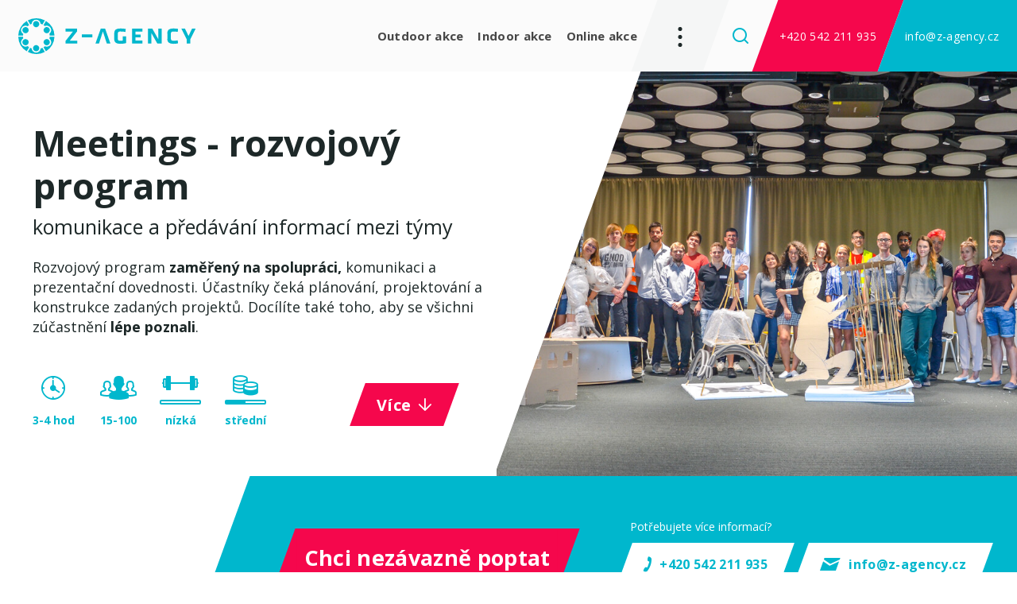

--- FILE ---
content_type: text/html; charset=utf-8
request_url: https://www.z-agency.cz/cs/akce/meetings-rozvojovy-program
body_size: 22890
content:



<!DOCTYPE html>
<html>
<head>
    <meta charset="utf-8" />
    <meta name="viewport" content="width=device-width, initial-scale=1.0">
    <meta name="robots" content="index, follow" />
    <link rel="preconnect" href="https://fonts.googleapis.com">
    <link rel="preconnect" href="https://fonts.gstatic.com" crossorigin>
    <link href="https://fonts.googleapis.com/css2?family=Open+Sans:wght@300;400;700;800&display=swap" rel="stylesheet">
    <script src="https://unpkg.com/aos@2.3.1/dist/aos.js"></script>
    <link href="https://unpkg.com/aos@2.3.1/dist/aos.css" rel="stylesheet">
    <meta content="Rozvojový program Meetings pro podporu spolupráce a komunikace. Uspořádejte na své firemní akci teambuilding s přesahem. " name="description" />
<meta content="firemní rozvoj, osobní rozvoj, teambuilding, firemní akce" name="keywords" />
<meta content="Meetings - rozvojový program" property="og:title" />
<meta content="Meetings je rozvojový program zaměřený na spolupráci a komunikaci v rámci týmu a předávání informací napříč týmy. Týmy plní zadané úkoly, spolupracují s jinými týmy, vytváří vlastní výstupy a reflektují výsledky své práce." property="og:description" />
<meta content="https://www.z-agency.cz/getmedia/a6546544-18e0-4f7b-af14-2553042df0ec/rozvojovy-program-meetings-12.JPG.aspx?width=1920&amp;height=1272&amp;ext=.jpg" property="og:image" />
<meta content="1200" property="og:image:width" />
<meta content="700" property="og:image:height" />
<meta content="https://www.z-agency.cz/cs/akce/meetings-rozvojovy-program" property="og:url" />

            <link rel="alternate" hreflang="cs-cz" href="https://www.z-agency.cz/cs/akce/meetings-rozvojovy-program" />
        <link rel="alternate" hreflang="en-us" href="https://www.z-agency.cz/en-us/event/self-development-program-meetings" />
        <link rel="alternate" hreflang="x-default" href="https://www.z-agency.cz/en-us/event/self-development-program-meetings" />


    <title>Meetings - Rozvojov&#253; program pro podporu spolupr&#225;ce a komunikace | Z-AGENCY</title>

    <script>
        var webp = new Image(); webp.onerror = function () { document.getElementsByTagName('html')[0].classList.add('no-webp'); }; webp.onload = function () { document.getElementsByTagName('html')[0].classList.add('webp'); }; webp.src = '[data-uri]';
    </script>

    <!-- Google Tag Manager -->
<script>(function(w,d,s,l,i){w[l]=w[l]||[];w[l].push({'gtm.start':
new Date().getTime(),event:'gtm.js'});var f=d.getElementsByTagName(s)[0],
j=d.createElement(s),dl=l!='dataLayer'?'&l='+l:'';j.async=true;j.src=
'https://www.googletagmanager.com/gtm.js?id='+i+dl;f.parentNode.insertBefore(j,f);
})(window,document,'script','dataLayer','GTM-P5C23SV');</script>
<!-- End Google Tag Manager -->

<script type="text/javascript" src="https://c.seznam.cz/js/rc.js"></script> <script> window.sznIVA.IS.updateIdentities({ eid: null /* email či zahashovaný email*/ }); var retargetingConf = { rtgId: 11358, consent: null /* souhlas od návštěvníka na odeslání retargetingového hitu, povolené hodnoty: 0 (není souhlas) nebo 1 (je souhlas) */ }; window.rc.retargetingHit(retargetingConf); </script>


    <link href="/Zagency/media/system/css/main?v=xQ0O69woUzrDyEE5qVy8O1d20E4JN8VJM9poRTlHN0o1" rel="stylesheet"/>

</head>
<body id="top" class="CSCZ Chrome" data-locale="cs-CZ">

    <!-- Google Tag Manager (noscript) -->
<noscript><iframe src="https://www.googletagmanager.com/ns.html?id=GTM-P5C23SV"
height="0" width="0" style="display:none;visibility:hidden"></iframe></noscript>
<!-- End Google Tag Manager (noscript) -->

    
    

    

<header>
    <div class="header">
        <div class="header-logo">
            <a href="/cs/"><img src="/Zagency/media/system/img/logo.svg" alt="Z-Agency" /></a>
        </div>

        <nav class="header-menu">
            


    <ul>
            <li data-aos="fade-down" data-aos-delay="100">
                    <a href="/cs/outdoor-akce" class="">Outdoor akce</a>

            </li>
            <li data-aos="fade-down" data-aos-delay="200">
                    <a href="/cs/indoor-akce" class="">Indoor akce</a>

            </li>
            <li data-aos="fade-down" data-aos-delay="300">
                    <a href="/cs/online-akce" class="">Online akce</a>

            </li>
    </ul>

            <div class="header-menu-second">



    <ul>
        <li data-aos="fade-down" data-aos-delay="400">
                <a href="/cs/reference" class="">Reference</a>

        </li>
        <li data-aos="fade-down" data-aos-delay="500">
                <a href="/cs/o-nas" class="">O n&#225;s</a>

        </li>
        <li data-aos="fade-down" data-aos-delay="600">
                <a href="/cs/kontakt" class="">Kontakt</a>

        </li>
    </ul>

                <div class="header-social">
                    <div class="header-social-inner">
                        
<div class="language-selector">
        <a href="https://www.z-agency.cz/cs/akce/meetings-rozvojovy-program" class="language-selector-current lang-item lang-cz active">cz</a>
        <a href="https://www.z-agency.cz/en-us/event/self-development-program-meetings" class="language-selector-current lang-item lang-us">en</a>
</div>

                        <div class="social-container">
        <div class="social-box">
            <a class="social-link social-facebook" href="https://www.facebook.com/teambuildingczech" target="_blank" rel="noopener"><span>Facebook</span></a>
        </div>
        <div class="social-box">
            <a class="social-link social-instagram" href="https://www.instagram.com/teambuilding/" target="_blank" rel="noopener"><span>Instagram</span></a>
        </div>
        <div class="social-box">
            <a class="social-link social-linkedin" href="https://www.linkedin.com/company/z-agency" target="_blank" rel="noopener"><span>Linkedin</span></a>
        </div>
</div>


                    </div>
                    <span class="header-skewed-shape shape-grey"></span>
                </div>
            </div>
        </nav>

        <div class="header-hamburger">
            <a class="open-menu"><span></span></a>
        </div>

        <div class="header-right">
            <div class="header-search" data-open-parent>
                <a class="header-search-open" data-open="search-window"></a>
                
<div class="header-window search-window" id="search-window">
    <div class="header-window-close"></div>
    <div class="header-window-inner">
        <div class="pux-container header-search-container">
            <div class="header-search-inner" id="header-search">
                <form action="/cs/vyhledavani"
                      data-search
                      data-search-url="/cs/search/whisperer"
                      data-search-loading="immediate">
                    <div class="header-search-controls">
                        <input type="search" name="searchtext" class="small-search-controls-input search-panel-input" placeholder="Zadejte dotaz k vyhled&#225;n&#237;" data-search-input />
                        <button type="submit" class="header-search-submit" data-search-submit="">Pux.HeaderSearch.SearchButton</button>
                    </div>
                    <div class="small-search-results" data-search-results></div>
                </form>
            </div>
        </div>
    </div>
</div>


            </div>
            <div class="header-phone">
                <a href="tel:+420 542 211 935">+420 542 211 935</a>
                <span class="header-skewed-shape shape-red"></span>
            </div>

            <div class="header-email">
                <a href="mailto:info@z-agency.cz">info@z-agency.cz</a>
                <span class="header-skewed-shape shape-green"></span>
            </div>
        </div>
    </div>
</header>
<div class="header-spacing"></div>

    <!-- Main Content -->
    <main>
        



<div class="event-detail">
    <div class="landing-image">
        <div class="pux-container">
            <div class="landing-image-inner">
                <div class="landing-image-content">
                    <h1 class="landing-image-content-title">Meetings - rozvojov&#253; program</h1>
                    <div class="landing-image-content-subtitle">komunikace a před&#225;v&#225;n&#237; informac&#237; mezi t&#253;my</div>
                    <div class="landing-image-content-perex perex">
                        Rozvojový program<strong>&nbsp;zaměřený na spolupráci, </strong>komunikaci a prezentační dovednosti. Účastníky čeká plánování, projektování a konstrukce zadaných projektů.&nbsp;Docílíte také toho, aby se všichni zúčastnění<strong> lépe poznali</strong>.
                    </div>
                    <div class="landing-image-content-bottom">
                        <div class="event-feature-container landing-image-content-features">
                                <div class="event-feature-item feature-time">
                                    3-4 hod
                                </div>
                                                            <div class="event-feature-item feature-person">
                                    15-100
                                </div>
                                                            <div class="event-feature-item feature-strong" data-toggle="tooltip" title="fyzick&#225; n&#225;ročnost - n&#237;zk&#225;">
                                    <div class="event-progress progress-low"></div>
                                    n&#237;zk&#225;
                                </div>
                                                            <div class="event-feature-item feature-price" data-toggle="tooltip" title="finančn&#237; n&#225;ročnost - středn&#237;">
                                    <div class="event-progress progress-middle"></div>
                                    středn&#237;
                                </div>
                        </div>

                        <div class="landing-image-content-cta">
                            <div class="button-skewed-shape shape-red">
                                <a href="#content" class="btn btn-primary btn-small btn-arrow">V&#237;ce</a>
                            </div>
                        </div>
                    </div>
                </div>
                <div class="landing-image-photo">
                    <div class="landing-image-photo-helper">
                            <img data-lazy-type="img" data-img="/Zagency/media/static-media/a6546544-18e0-4f7b-af14-2553042df0ec@w1000.JPG" data-webp="/Zagency/media/static-media/a6546544-18e0-4f7b-af14-2553042df0ec@w1000.webp" alt="Meetings - rozvojov&#253; program" />
                                            </div>
                    <div class="landing-image-photo-name">
                        <div class="landing-image-photo-name-inner">
                            Meetings - rozvojov&#253; program
                        </div>
                    </div>
                </div>
            </div>
        </div>
    </div>

    <div class="cta-strip">
        <div class="pux-container">
            <div class="cta-strip-inner">
                <div class="cta-strip-cta">
                    <div class="button-skewed-shape shape-red">
                        <a href="#form" class="btn btn-primary btn-big event-item-cta-link">Chci nez&#225;vazně poptat</a>
                    </div>
                </div>
                <div class="cta-strip-contact-container">
                    <div class="cta-strip-contact-title">
                        Potřebujete v&#237;ce informac&#237;?
                    </div>
                    <div class="cta-strip-contact-links">
                        <div class="button-skewed-shape shape-white">
                            <a href="tel:+420 542 211 935" class="btn btn-primary btn-small btn-phone">+420 542 211 935</a>
                        </div>
                        <div class="button-skewed-shape shape-white">
                            <a href="mailto:info@z-agency.cz" class="btn btn-primary btn-small btn-email">info@z-agency.cz</a>
                        </div>
                    </div>
                </div>
            </div>
        </div>
    </div>

    <div class="fix-cta">
        <div class="fix-cta-title">
            <div class="fix-cta-title-inner">
                Meetings - rozvojov&#253; program
            </div>
        </div>
        <div class="fix-cta-btn">
            <a href="#form" class="btn-skewed btn btn-primary no-anchor"><div class="btn-inner">Chci nez&#225;vazně poptat</div></a>
        </div>
    </div>

    <div class="pux-container mb-40" id="content">
        <div class="event-detail-body fs-17">

            <div class="event-detail-body-left">
                <h3>O akci</h3>
Meetings je rozvojový program zaměřený na spolupráci a komunikaci v rámci týmu a předávání informací napříč týmy.&nbsp;Skládá se z několika na sebe navazujících kol&nbsp;oddělených reflexemi.<br />
<br />
Během programu se budete výborně bavit,&nbsp;ale zároveň si váš tým odnese <strong>mnoho užitečného</strong> do reálného života. Stejně tak program výrazně <strong>pomůže&nbsp;bližšímu vzájemnému poznání </strong>všech zúčastněných.<br />
<br />
Meetings můžete využít jako samostatný <strong>teambuilding s&nbsp;přesahem</strong>. Pokud jím budete chtít vyšperkovat vaši firemní konferenci, tak se nebudete muset&nbsp;nikam přesouvat, ani převlékat do sportovního oblečení. Program můžete klidně absolvovat v obleku&nbsp;<strong>přímo v kongresovém sále</strong>.
                <div class="event-detail-ul">
                    <ul>
	<li>rozvojový program vhodný i pro velkou skupinu</li>
	<li>realizace přímo v kongresovém sále</li>
	<li>podpora spolupráce a komunikace v týmu</li>
</ul>

                </div>

<div class="event-collapse-container">
        <div class="event-collapse-item" data-collapse-item>
            <div class="event-collapse-item-header">
                <div class="event-collapse-item-name">
                    Blok 1 - Motivačn&#237; č&#225;st
                </div>
                <div class="event-collapse-item-openner">

                </div>
            </div>
            <div class="event-collapse-item-content">
                Program začíná motivační částí, během které budete přizváni k účasti na realizaci fiktivního megalomanského projektu &ndash; ke stavbě&nbsp;monumentů pro nový závodní okruh formule F1 v Jižní Americe. Rozdělíme vás&nbsp;do pracovních týmů, seznámíte se s lektorským týmem a&nbsp;<strong>dozvíte se veškeré potřebné informace</strong>.
            </div>
        </div>
        <div class="event-collapse-item" data-collapse-item>
            <div class="event-collapse-item-header">
                <div class="event-collapse-item-name">
                    Blok 2 - Realizace jednotliv&#253;ch č&#225;st&#237; projektu
                </div>
                <div class="event-collapse-item-openner">

                </div>
            </div>
            <div class="event-collapse-item-content">
                Tento blok se skládá ze čtyř dílčích částí (4 fáze tvorby monumentu), během kterých&nbsp;<strong>budete se svými kolegy řešit&nbsp;přípravu</strong>&nbsp;a realizaci několika projektů. Vaše týmy se budou na projektech postupně střídat a na každém stanovišti budete muset spolupracovat vždy s jiným týmem.<br />
<br />
Po každém kole se můžete těšit na&nbsp;<strong>krátkou&nbsp;reflexi&nbsp;vedenou&nbsp;lektorem</strong>, díky které budete své postupy&nbsp;<strong>neustále zdokonalovat</strong>.
            </div>
        </div>
        <div class="event-collapse-item" data-collapse-item>
            <div class="event-collapse-item-header">
                <div class="event-collapse-item-name">
                    Blok 3 - Prezentace projektů
                </div>
                <div class="event-collapse-item-openner">

                </div>
            </div>
            <div class="event-collapse-item-content">
                Po dokončení všech projektů&nbsp;<strong>budete prezentovat výsledky své práce</strong>&nbsp;na &bdquo;tiskové konferenci&ldquo;. Prezentační část patří mezi vyvrcholení programu&nbsp;a je&nbsp;<strong>plná&nbsp;humoru a smíchu</strong>&nbsp;(po poměrně intenzivní duševní práci tak přijde na řadu odlehčení a&nbsp;uvolnění). Program končí krátkou závěrečnou reflexí.
            </div>
        </div>
</div>
                    <div class="event-testimonial-container">
                        <div class="event-testimonial-text">
                            <div class="event-testimonial-helper">
                                <i>Akce se líbily moc. Ještě ten večer mi lidé říkali, že to bylo přínosné a uvědomili si spoustu věcí - vnímám to dost pozitivně! V pondělí jsem určitě viděla rozdíl v komunikaci se mnou, ale co se týká jich, to zatím vyhodnotit nedokážu. Ondro, velké díky tobě i kolegům.</i>
                            </div>
                        </div>
                        <div class="event-testimonial-person">
                            Hana Veselé, HR Manager, <strong>Notino</strong>
                        </div>
                    </div>
                                    <div class="detail-labels">
                        <div class="detail-labels-label h4">
                            Št&#237;tky
                        </div>
                        <div class="filter-container">
                                <div class="filter-item">
                                    <a href="/cs/indoor-akce?category=1" class="filter-link">
                                        teambuilding
                                    </a>
                                </div>
                                <div class="filter-item">
                                    <a href="/cs/indoor-akce?category=4" class="filter-link">
                                        obchodn&#237; setk&#225;n&#237;
                                    </a>
                                </div>
                                <div class="filter-item">
                                    <a href="/cs/indoor-akce?category=5" class="filter-link">
                                        rozvoj
                                    </a>
                                </div>
                        </div>
                    </div>
            </div>
            <div class="event-detail-body-right">
                    <div class="gallery-container">
                            <a class="gallery-item" href="/Zagency/media/content/2021 - Akce/Indoor/Meetings/rozvojovy-program-meetings-16.JPG" data-fancybox="gallery" data-caption="rozvojovy-program-meetings-16">
                                <img data-lazy-type="img" data-img="/Zagency/media/static-media/1a887dbe-731d-49ee-8b07-32167e8c7179@w400.JPG" data-webp="/Zagency/media/static-media/1a887dbe-731d-49ee-8b07-32167e8c7179@w400.webp" />
                                    <span class="gallery-count">+3</span>
                            </a>
                            <a class="gallery-item" href="/Zagency/media/content/2021 - Akce/Indoor/Meetings/Rozvojovy-program-teambuilding-14.JPG" data-fancybox="gallery" data-caption="Rozvojovy-program-teambuilding-14">
                                <img data-lazy-type="img" data-img="/Zagency/media/static-media/66e368a4-9939-4f06-a186-b4fc26f5f9e1@w400.JPG" data-webp="/Zagency/media/static-media/66e368a4-9939-4f06-a186-b4fc26f5f9e1@w400.webp" />
                                    <span class="gallery-count">+3</span>
                            </a>
                            <a class="gallery-item" href="/Zagency/media/content/2021 - Akce/Indoor/Meetings/rozvojovy-program-meetings-8.JPG" data-fancybox="gallery" data-caption="rozvojovy-program-meetings-8">
                                <img data-lazy-type="img" data-img="/Zagency/media/static-media/768dc407-8476-49a8-8925-c6a1fcb29731@w400.JPG" data-webp="/Zagency/media/static-media/768dc407-8476-49a8-8925-c6a1fcb29731@w400.webp" />
                                    <span class="gallery-count">+3</span>
                            </a>
                            <a class="gallery-item" href="/Zagency/media/content/2021 - Akce/Indoor/Meetings/rozvojovy-program-meetings-14.JPG" data-fancybox="gallery" data-caption="rozvojovy-program-meetings-14">
                                <img data-lazy-type="img" data-img="/Zagency/media/static-media/7511d14c-5fb5-42b7-b61b-db561e1ec538@w400.JPG" data-webp="/Zagency/media/static-media/7511d14c-5fb5-42b7-b61b-db561e1ec538@w400.webp" />
                                    <span class="gallery-count">+3</span>
                            </a>
                            <a class="gallery-item" href="/Zagency/media/content/2021 - Akce/Indoor/Meetings/rozvojovy-program-meetings-13.JPG" data-fancybox="gallery" data-caption="rozvojovy-program-meetings-13">
                                <img data-lazy-type="img" data-img="/Zagency/media/static-media/74eb53cb-89c9-4948-991d-bbde03933dff@w400.JPG" data-webp="/Zagency/media/static-media/74eb53cb-89c9-4948-991d-bbde03933dff@w400.webp" />
                                    <span class="gallery-count">+3</span>
                            </a>
                            <a class="gallery-item" href="/Zagency/media/content/2021 - Akce/Indoor/Meetings/rozvojovy-program-meetings-7.JPG" data-fancybox="gallery" data-caption="rozvojovy-program-meetings-7">
                                <img data-lazy-type="img" data-img="/Zagency/media/static-media/4c3b79c7-6fc1-4e4a-9e53-96e5e53ef38c@w400.JPG" data-webp="/Zagency/media/static-media/4c3b79c7-6fc1-4e4a-9e53-96e5e53ef38c@w400.webp" />
                                    <span class="gallery-count">+3</span>
                            </a>
                            <a class="gallery-item" href="/Zagency/media/content/2021 - Akce/Indoor/Meetings/rozvojovy-program-meetings-10.JPG" data-fancybox="gallery" data-caption="rozvojovy-program-meetings-10">
                                <img data-lazy-type="img" data-img="/Zagency/media/static-media/8907fe8b-e5ca-462e-ae44-192bc0360539@w400.JPG" data-webp="/Zagency/media/static-media/8907fe8b-e5ca-462e-ae44-192bc0360539@w400.webp" />
                                    <span class="gallery-count">+3</span>
                            </a>
                            <a class="gallery-item" href="/Zagency/media/content/2021 - Akce/Indoor/Meetings/rozvojovy-program-meetings-1.JPG" data-fancybox="gallery" data-caption="rozvojovy-program-meetings-1">
                                <img data-lazy-type="img" data-img="/Zagency/media/static-media/5090ba42-01c6-4c20-9981-75457781e8fc@w400.JPG" data-webp="/Zagency/media/static-media/5090ba42-01c6-4c20-9981-75457781e8fc@w400.webp" />
                                    <span class="gallery-count">+3</span>
                            </a>
                            <a class="gallery-item" href="/Zagency/media/content/2021 - Akce/Indoor/Meetings/rozvojovy-program-meetings-3.JPG" data-fancybox="gallery" data-caption="rozvojovy-program-meetings-3">
                                <img data-lazy-type="img" data-img="/Zagency/media/static-media/e8ee306d-c159-46eb-970a-e7e1e35aa43a@w400.JPG" data-webp="/Zagency/media/static-media/e8ee306d-c159-46eb-970a-e7e1e35aa43a@w400.webp" />
                                    <span class="gallery-count">+3</span>
                            </a>
                    </div>
                                    <a data-fancybox href="https://vimeo.com/194010633" class="event-video-link">
                        <img data-lazy-type="img" data-img="/Zagency/media/static-media/fc4210fd-e1ec-44b3-86d8-8842851b4ee1@w800.JPG" data-webp="/Zagency/media/static-media/fc4210fd-e1ec-44b3-86d8-8842851b4ee1@w800.webp" alt="Meetings - rozvojov&#253; program - video" />
                        <span class="event-video-link-play"></span>
                    </a>
            </div>
        </div>
    </div>
        <div class="map-settings product-map map-middle" data-center-lat="15.385296" data-center-lon="15.385296" data-zoom="6">
            <div class="map-legend map-legend-event">
                <div class="map-legend-inner">
                    <div class="h3">Vhodn&#233; lokality</div>
                    <div class="map-legend-container">
                        <span class="locality-filter-mark higher">
                            <span class="icon-lokalita1"><span class="path1"></span><span class="path2"></span></span>
                            Nadstandardn&#237; služby, vyšš&#237; ceny
                        </span>
                        <span class="locality-filter-mark medium">
                            <span class="icon-lokalita1"><span class="path1"></span><span class="path2"></span></span>
                            dobr&#253; poměr cena/kvalita
                        </span>
                        <span class="locality-filter-mark lower">
                            <span class="icon-lokalita1"><span class="path1"></span><span class="path2"></span></span>
                            nižš&#237; ceny, z&#225;kladn&#237; služby
                        </span>
                    </div>
                </div>
            </div>
            <div id="map-canvas"></div>
            <div id="popup"></div>
        </div>
        <ul id="map-points">
                <li class="map-info-Model.Data"
                    data-image="~/getmedia/28d9a613-cfac-44ee-9ee2-2c03b7f78af1/kletecna-humpolec.jpg.aspx"
                    data-name="RS Kletečn&#225;"
                    data-subname="Kletečn&#225; je rekreačn&#237; středisko, kter&#233; lež&#237; vedle d&#225;lnice D1 u Humpolce. "
                    data-url="/cs/lokality/rekreacni-stredisko-kletecna"
                    data-lat="49.5070222"
                    data-lon="15.2902047"
                    data-path="6397"
                    data-custom2="~/getmedia/28d9a613-cfac-44ee-9ee2-2c03b7f78af1/kletecna-humpolec.jpg.aspx"
                    data-title="RS Kletečn&#225;"
                    data-custom1="Kletečn&#225; je rekreačn&#237; středisko, kter&#233; lež&#237; vedle d&#225;lnice D1 u Humpolce. "
                    data-cta="/cs/lokality/rekreacni-stredisko-kletecna"
                    data-lng="15.2902047"
                    data-custom3="6443"
                    data-pin="lower.png"
                    data-standard="lower"
                    data-peoples="1000">
                </li>
                <li class="map-info-Model.Data"
                    data-image="~/getmedia/32c647b8-a067-4da8-b7a1-bbe6a155946d/renospond-teambuilding-firemni-akce-1.jpg.aspx"
                    data-name="Hotel Renospond"
                    data-subname="Ubytovac&#237; zař&#237;zen&#237; velmi vhodn&#233; pro realizaci firemn&#237;ch akc&#237; a teambuildingov&#253;ch programů s celkovou kapacitou 160 lůžek."
                    data-url="/cs/lokality/renospond"
                    data-lat="49.8233519"
                    data-lon="16.1049014"
                    data-path="6397"
                    data-custom2="~/getmedia/32c647b8-a067-4da8-b7a1-bbe6a155946d/renospond-teambuilding-firemni-akce-1.jpg.aspx"
                    data-title="Hotel Renospond"
                    data-custom1="Ubytovac&#237; zař&#237;zen&#237; velmi vhodn&#233; pro realizaci firemn&#237;ch akc&#237; a teambuildingov&#253;ch programů s celkovou kapacitou 160 lůžek."
                    data-cta="/cs/lokality/renospond"
                    data-lng="16.1049014"
                    data-custom3="6446"
                    data-pin="lower.png"
                    data-standard="lower"
                    data-peoples="150">
                </li>
                <li class="map-info-Model.Data"
                    data-image="~/getmedia/a5c03c55-ba7d-420f-b21d-5ad6df1c61f8/jezerka-teambuilding-firemni-akce-1.JPG.aspx"
                    data-name="Hotel Jezerka"
                    data-subname="Kongres hotel Jezerka patř&#237; mezi obl&#237;ben&#233; ubytovac&#237; zař&#237;zen&#237; pro firemn&#237; akce s kapacitou až 270 lůžek."
                    data-url="/cs/lokality/kongres-hotel-jezerka"
                    data-lat="49.821600"
                    data-lon="15.660004"
                    data-path="6397"
                    data-custom2="~/getmedia/a5c03c55-ba7d-420f-b21d-5ad6df1c61f8/jezerka-teambuilding-firemni-akce-1.JPG.aspx"
                    data-title="Hotel Jezerka"
                    data-custom1="Kongres hotel Jezerka patř&#237; mezi obl&#237;ben&#233; ubytovac&#237; zař&#237;zen&#237; pro firemn&#237; akce s kapacitou až 270 lůžek."
                    data-cta="/cs/lokality/kongres-hotel-jezerka"
                    data-lng="15.660004"
                    data-custom3="6448"
                    data-pin="higher.png"
                    data-standard="higher"
                    data-peoples="1000">
                </li>
                <li class="map-info-Model.Data"
                    data-image="~/getmedia/99b306a0-cbe7-4849-93b9-ad25a1a7017f/hotel-stamberk-firemni-akce.jpg.aspx"
                    data-name="Hotel Štamberk"
                    data-subname="Konferenčn&#237; a wellness hotel Štamberk je v&#253;bornou volbou pro firemn&#237; akce do 100 osob s požadavkem dobr&#233; dostupnosti po d&#225;lnici D1."
                    data-url="/cs/lokality/hotel-stamberk"
                    data-lat="49.603026"
                    data-lon="14.870182"
                    data-path="6397"
                    data-custom2="~/getmedia/99b306a0-cbe7-4849-93b9-ad25a1a7017f/hotel-stamberk-firemni-akce.jpg.aspx"
                    data-title="Hotel Štamberk"
                    data-custom1="Konferenčn&#237; a wellness hotel Štamberk je v&#253;bornou volbou pro firemn&#237; akce do 100 osob s požadavkem dobr&#233; dostupnosti po d&#225;lnici D1."
                    data-cta="/cs/lokality/hotel-stamberk"
                    data-lng="14.870182"
                    data-custom3="6449"
                    data-pin="medium.png"
                    data-standard="medium"
                    data-peoples="100">
                </li>
                <li class="map-info-Model.Data"
                    data-image="~/getmedia/93b26a6a-38f3-4787-92fa-1ac03a53f8f1/Frymburk-Lipno-Teambuilding-Firemni-Akce-1-1.jpg.aspx"
                    data-name="Hotel Frymburk"
                    data-subname="Jeden z největš&#237;ch hotelů v ČR, kter&#253; je schopen pojmout kolektivy až do 400 osob. "
                    data-url="/cs/lokality/wellness-hotel-frymburk"
                    data-lat="48.6681794"
                    data-lon="14.1638061"
                    data-path="6397"
                    data-custom2="~/getmedia/93b26a6a-38f3-4787-92fa-1ac03a53f8f1/Frymburk-Lipno-Teambuilding-Firemni-Akce-1-1.jpg.aspx"
                    data-title="Hotel Frymburk"
                    data-custom1="Jeden z největš&#237;ch hotelů v ČR, kter&#253; je schopen pojmout kolektivy až do 400 osob. "
                    data-cta="/cs/lokality/wellness-hotel-frymburk"
                    data-lng="14.1638061"
                    data-custom3="6450"
                    data-pin="higher.png"
                    data-standard="higher"
                    data-peoples="1000">
                </li>
                <li class="map-info-Model.Data"
                    data-image="~/getmedia/dfa17d8d-00a2-4043-b495-3e35803eb575/Legner-Hotel-Zvanovice-ubytovani-firemni-akce-1.jpg.aspx"
                    data-name="Hotel Legner Zv&#225;novice"
                    data-subname="Lesn&#237; l&#225;zeňsk&#253; hotel s v&#253;born&#253;mi službami, velkou kapacitou a kr&#225;tkou dojezdovou dobou z Prahy"
                    data-url="/cs/lokality/legner-hotel-zvanovice"
                    data-lat="49.942509"
                    data-lon="14.790879"
                    data-path="6397"
                    data-custom2="~/getmedia/dfa17d8d-00a2-4043-b495-3e35803eb575/Legner-Hotel-Zvanovice-ubytovani-firemni-akce-1.jpg.aspx"
                    data-title="Hotel Legner Zv&#225;novice"
                    data-custom1="Lesn&#237; l&#225;zeňsk&#253; hotel s v&#253;born&#253;mi službami, velkou kapacitou a kr&#225;tkou dojezdovou dobou z Prahy"
                    data-cta="/cs/lokality/legner-hotel-zvanovice"
                    data-lng="14.790879"
                    data-custom3="6451"
                    data-pin="medium.png"
                    data-standard="medium"
                    data-peoples="100">
                </li>
                <li class="map-info-Model.Data"
                    data-image="~/getmedia/72e380f1-ec10-4aec-9cf5-0a18195317de/Hotel-Luna-Vysocina-1.jpg.aspx"
                    data-name="Hotel Luna"
                    data-subname="Konferenčn&#237; hotel uprostřed Vysočiny. Ubytovac&#237; kapacity pro t&#233;měř 160 osob a rozs&#225;hl&#233; prostory pro teambuildingov&#233; programy."
                    data-url="/cs/lokality/konferencni-hotel-luna"
                    data-lat="49.638551"
                    data-lon="15.299008"
                    data-path="6397"
                    data-custom2="~/getmedia/72e380f1-ec10-4aec-9cf5-0a18195317de/Hotel-Luna-Vysocina-1.jpg.aspx"
                    data-title="Hotel Luna"
                    data-custom1="Konferenčn&#237; hotel uprostřed Vysočiny. Ubytovac&#237; kapacity pro t&#233;měř 160 osob a rozs&#225;hl&#233; prostory pro teambuildingov&#233; programy."
                    data-cta="/cs/lokality/konferencni-hotel-luna"
                    data-lng="15.299008"
                    data-custom3="6452"
                    data-pin="medium.png"
                    data-standard="medium"
                    data-peoples="1000">
                </li>
                <li class="map-info-Model.Data"
                    data-image="~/getmedia/81a978fa-b94e-4674-aafa-40ddc485652b/teambuilding-ubytovani-akce-vysocina-10-1.JPG.aspx"
                    data-name="Hotel Tři Věžičky"
                    data-subname="Hotel Tři Věžičky m&#225; ide&#225;ln&#237; polohu&#160;př&#237;mo uprostřed Česk&#233; republiky. Nach&#225;z&#237; se hned za sjezdem z d&#225;lnice D1."
                    data-url="/cs/lokality/tri-vezicky"
                    data-lat="49.458510"
                    data-lon="15.611900"
                    data-path="6397"
                    data-custom2="~/getmedia/81a978fa-b94e-4674-aafa-40ddc485652b/teambuilding-ubytovani-akce-vysocina-10-1.JPG.aspx"
                    data-title="Hotel Tři Věžičky"
                    data-custom1="Hotel Tři Věžičky m&#225; ide&#225;ln&#237; polohu&#160;př&#237;mo uprostřed Česk&#233; republiky. Nach&#225;z&#237; se hned za sjezdem z d&#225;lnice D1."
                    data-cta="/cs/lokality/tri-vezicky"
                    data-lng="15.611900"
                    data-custom3="6453"
                    data-pin="higher.png"
                    data-standard="higher"
                    data-peoples="150">
                </li>
                <li class="map-info-Model.Data"
                    data-image="~/getmedia/efe23b9a-7ebf-425d-97d5-9d9f220b2faa/galant_mikulov_01-1.jpg.aspx"
                    data-name="Hotel Galant Mikulov"
                    data-subname="Hotel s wellness centrem, mini pivovarem a rozs&#225;hl&#253;mi konferenčn&#237;mi prostory."
                    data-url="/cs/lokality/hotel-galant-mikulov"
                    data-lat="48.8078536N"
                    data-lon="16.6407336E"
                    data-path="6397"
                    data-custom2="~/getmedia/efe23b9a-7ebf-425d-97d5-9d9f220b2faa/galant_mikulov_01-1.jpg.aspx"
                    data-title="Hotel Galant Mikulov"
                    data-custom1="Hotel s wellness centrem, mini pivovarem a rozs&#225;hl&#253;mi konferenčn&#237;mi prostory."
                    data-cta="/cs/lokality/hotel-galant-mikulov"
                    data-lng="16.6407336E"
                    data-custom3="6460"
                    data-pin="higher.png"
                    data-standard="higher"
                    data-peoples="1000">
                </li>
                <li class="map-info-Model.Data"
                    data-image="~/getmedia/6ae2f0aa-904a-4482-8aca-119c51e07c53/svata-katerina-hotel-teambuilding-1-1.JPG.aspx"
                    data-name="Resort Svat&#225; Kateřina"
                    data-subname="N&#225;dhern&#253; hotelov&#253; resort uprostřed př&#237;rody na Vysočině. Hotel m&#225; k dispozici 79 pokojů, restauraci, j&#237;delnu, n&#225;dhern&#233; wellness a&#160;kongresov&#233; s&#225;ly."
                    data-url="/cs/lokality/resort-svata-katerina"
                    data-lat="49.271550"
                    data-lon="15.275613"
                    data-path="6397"
                    data-custom2="~/getmedia/6ae2f0aa-904a-4482-8aca-119c51e07c53/svata-katerina-hotel-teambuilding-1-1.JPG.aspx"
                    data-title="Resort Svat&#225; Kateřina"
                    data-custom1="N&#225;dhern&#253; hotelov&#253; resort uprostřed př&#237;rody na Vysočině. Hotel m&#225; k dispozici 79 pokojů, restauraci, j&#237;delnu, n&#225;dhern&#233; wellness a&#160;kongresov&#233; s&#225;ly."
                    data-cta="/cs/lokality/resort-svata-katerina"
                    data-lng="15.275613"
                    data-custom3="6462"
                    data-pin="higher.png"
                    data-standard="higher"
                    data-peoples="150">
                </li>
                <li class="map-info-Model.Data"
                    data-image="~/getmedia/b6599e2e-6f5b-40ad-a6df-0fa9a1838e32/skalsky-dvur-teambuildingova-akce-6.JPG.aspx"
                    data-name="Hotel Skalsk&#253; dvůr"
                    data-subname="Hotel na Vysočině s kapacitou 68 pokojů s velk&#253;m množstv&#237;m konferenčn&#237;ch prostor. Je obklopen&#253; loukami, lesy a sportovišti vhodn&#253;mi pro outdoorov&#233; programy. Před hotelem je velk&#253; rybn&#237;k."
                    data-url="/cs/lokality/hotel-skalsky-dvur"
                    data-lat="49.565468"
                    data-lon="16.179139"
                    data-path="6397"
                    data-custom2="~/getmedia/b6599e2e-6f5b-40ad-a6df-0fa9a1838e32/skalsky-dvur-teambuildingova-akce-6.JPG.aspx"
                    data-title="Hotel Skalsk&#253; dvůr"
                    data-custom1="Hotel na Vysočině s kapacitou 68 pokojů s velk&#253;m množstv&#237;m konferenčn&#237;ch prostor. Je obklopen&#253; loukami, lesy a sportovišti vhodn&#253;mi pro outdoorov&#233; programy. Před hotelem je velk&#253; rybn&#237;k."
                    data-cta="/cs/lokality/hotel-skalsky-dvur"
                    data-lng="16.179139"
                    data-custom3="6464"
                    data-pin="medium.png"
                    data-standard="medium"
                    data-peoples="150">
                </li>
                <li class="map-info-Model.Data"
                    data-image="~/getmedia/06947b23-b0ac-40a2-8ac2-d4b8d008fe13/hotel-atlantis-teambuildingova-akce-2.JPG.aspx"
                    data-name="Hotel Atlantis"
                    data-subname="Hezk&#253; a dobře vybaven&#253; hotel u Brněnsk&#233; přehrady o kapacitě 120 lůžek. K dispozici m&#225; 3 kongresov&#233; m&#237;stnosti, venkovn&#237; baz&#233;n a celou řadu sportovišť. Pro stravov&#225;n&#237; se využ&#237;v&#225; restaurace s terasou."
                    data-url="/cs/lokality/hotel-atlantis"
                    data-lat="49.248705"
                    data-lon="16.517949"
                    data-path="6397"
                    data-custom2="~/getmedia/06947b23-b0ac-40a2-8ac2-d4b8d008fe13/hotel-atlantis-teambuildingova-akce-2.JPG.aspx"
                    data-title="Hotel Atlantis"
                    data-custom1="Hezk&#253; a dobře vybaven&#253; hotel u Brněnsk&#233; přehrady o kapacitě 120 lůžek. K dispozici m&#225; 3 kongresov&#233; m&#237;stnosti, venkovn&#237; baz&#233;n a celou řadu sportovišť. Pro stravov&#225;n&#237; se využ&#237;v&#225; restaurace s terasou."
                    data-cta="/cs/lokality/hotel-atlantis"
                    data-lng="16.517949"
                    data-custom3="6465"
                    data-pin="higher.png"
                    data-standard="higher"
                    data-peoples="100">
                </li>
                <li class="map-info-Model.Data"
                    data-image="~/getmedia/bcd41c95-bd69-4128-ba86-dfcace0532f7/hotel-rakovec-brno-akce-8-1.JPG.aspx"
                    data-name="Hotel Rakovec Brno"
                    data-subname="Ubytov&#225;n&#237; s panoramatick&#253;m v&#253;hledem na Brněnskou přehradu. K dispozici jsou jednolůžkov&#233; a dvojlůžkov&#233; pokoje s celkovou kapacitou až 90 osob. "
                    data-url="/cs/lokality/hotel-rakovec-brno"
                    data-lat="49.231505"
                    data-lon="16.508808"
                    data-path="6397"
                    data-custom2="~/getmedia/bcd41c95-bd69-4128-ba86-dfcace0532f7/hotel-rakovec-brno-akce-8-1.JPG.aspx"
                    data-title="Hotel Rakovec Brno"
                    data-custom1="Ubytov&#225;n&#237; s panoramatick&#253;m v&#253;hledem na Brněnskou přehradu. K dispozici jsou jednolůžkov&#233; a dvojlůžkov&#233; pokoje s celkovou kapacitou až 90 osob. "
                    data-cta="/cs/lokality/hotel-rakovec-brno"
                    data-lng="16.508808"
                    data-custom3="6466"
                    data-pin="medium.png"
                    data-standard="medium"
                    data-peoples="50">
                </li>
                <li class="map-info-Model.Data"
                    data-image="~/getmedia/2bb659f1-c8e9-40be-b334-80891b179777/hotel-K-Triumf-firemni-akce-2-1.JPG.aspx"
                    data-name="Hotel K-Triumf"
                    data-subname="K-Triumf je n&#225;dhern&#253; wellness hotel nedaleko Hradce Kr&#225;lov&#233;, kter&#253; v&#225;m nab&#237;dne 49 pokojů s kapacitou 119 lůžek a konferenčn&#237; prostory s kapacitou až 324 osob."
                    data-url="/cs/lokality/hotel-k-triumf"
                    data-lat="50.356460"
                    data-lon="15.832834"
                    data-path="6397"
                    data-custom2="~/getmedia/2bb659f1-c8e9-40be-b334-80891b179777/hotel-K-Triumf-firemni-akce-2-1.JPG.aspx"
                    data-title="Hotel K-Triumf"
                    data-custom1="K-Triumf je n&#225;dhern&#253; wellness hotel nedaleko Hradce Kr&#225;lov&#233;, kter&#253; v&#225;m nab&#237;dne 49 pokojů s kapacitou 119 lůžek a konferenčn&#237; prostory s kapacitou až 324 osob."
                    data-cta="/cs/lokality/hotel-k-triumf"
                    data-lng="15.832834"
                    data-custom3="6467"
                    data-pin="higher.png"
                    data-standard="higher"
                    data-peoples="100">
                </li>
                <li class="map-info-Model.Data"
                    data-image="~/getmedia/66c932a8-0aae-4305-9ae7-21f9c8b242f4/hotel-vysocina-9-skal-orea-6-1.JPG.aspx"
                    data-name="Orea Resort Devět Skal"
                    data-subname="Orea Resort Devět Skal patř&#237; k největš&#237;m hotelům pro firemn&#237; akce na Vysočině. Disponuje kapacitou 133 pokojů. Lež&#237; př&#237;mo u Milovsk&#233;ho rybn&#237;ka, m&#225; k dispozici kryt&#253; baz&#233;n, saunu, restauraci s terasou "
                    data-url="/cs/lokality/orea-resort-devet-skal"
                    data-lat="49.66805"
                    data-lon="16.08965"
                    data-path="6397"
                    data-custom2="~/getmedia/66c932a8-0aae-4305-9ae7-21f9c8b242f4/hotel-vysocina-9-skal-orea-6-1.JPG.aspx"
                    data-title="Orea Resort Devět Skal"
                    data-custom1="Orea Resort Devět Skal patř&#237; k největš&#237;m hotelům pro firemn&#237; akce na Vysočině. Disponuje kapacitou 133 pokojů. Lež&#237; př&#237;mo u Milovsk&#233;ho rybn&#237;ka, m&#225; k dispozici kryt&#253; baz&#233;n, saunu, restauraci s terasou "
                    data-cta="/cs/lokality/orea-resort-devet-skal"
                    data-lng="16.08965"
                    data-custom3="6469"
                    data-pin="medium.png"
                    data-standard="medium"
                    data-peoples="1000">
                </li>
                <li class="map-info-Model.Data"
                    data-image="~/getmedia/850e8385-a30b-482b-aaa6-8ad4558266a1/hotel-ubytovani-olomouc-NH-congres-5-1.JPG.aspx"
                    data-name="NH Collection Olomouc Congress"
                    data-subname="Luxusn&#237; hotel v centru Olomouce s kapacitou 137 pokojů a konferenčn&#237;mi prostory až pro 1600 n&#225;vštěvn&#237;ků. Hotel m&#225; k dispozici 12 konferenčn&#237;ch s&#225;lů, přičemž do největš&#237;ho z nich se vejde až 1000 osob."
                    data-url="/cs/lokality/nh-collection-olomouc-congress"
                    data-lat="49.601469"
                    data-lon="17.246738"
                    data-path="6397"
                    data-custom2="~/getmedia/850e8385-a30b-482b-aaa6-8ad4558266a1/hotel-ubytovani-olomouc-NH-congres-5-1.JPG.aspx"
                    data-title="NH Collection Olomouc Congress"
                    data-custom1="Luxusn&#237; hotel v centru Olomouce s kapacitou 137 pokojů a konferenčn&#237;mi prostory až pro 1600 n&#225;vštěvn&#237;ků. Hotel m&#225; k dispozici 12 konferenčn&#237;ch s&#225;lů, přičemž do největš&#237;ho z nich se vejde až 1000 osob."
                    data-cta="/cs/lokality/nh-collection-olomouc-congress"
                    data-lng="17.246738"
                    data-custom3="6472"
                    data-pin="higher.png"
                    data-standard="higher"
                    data-peoples="1000">
                </li>
                <li class="map-info-Model.Data"
                    data-image="~/getmedia/4f84ae7f-8b0a-4b16-8b42-f5a36808f0f9/ubytovani-hotel-olomouc-flora-1-1.JPG.aspx"
                    data-name="Hotel Flora"
                    data-subname="Kongresov&#253; hotel v centru Olomouce m&#225; k dispozici 165 pokojů,&#160;13 kongresov&#253;ch s&#225;lů parkoviště pro 130 automobilů a wellness centrum. "
                    data-url="/cs/lokality/hotel-flora-olomouc"
                    data-lat="49.591261"
                    data-lon="17.243757"
                    data-path="6397"
                    data-custom2="~/getmedia/4f84ae7f-8b0a-4b16-8b42-f5a36808f0f9/ubytovani-hotel-olomouc-flora-1-1.JPG.aspx"
                    data-title="Hotel Flora"
                    data-custom1="Kongresov&#253; hotel v centru Olomouce m&#225; k dispozici 165 pokojů,&#160;13 kongresov&#253;ch s&#225;lů parkoviště pro 130 automobilů a wellness centrum. "
                    data-cta="/cs/lokality/hotel-flora-olomouc"
                    data-lng="17.243757"
                    data-custom3="6474"
                    data-pin="medium.png"
                    data-standard="medium"
                    data-peoples="1000">
                </li>
                <li class="map-info-Model.Data"
                    data-image="~/getmedia/48ac7143-0ed9-4dbd-b122-150dd029cbb0/vinarstvi-u-kaplicky-akce-2-1.JPG.aspx"
                    data-name="Vinařstv&#237; U Kapličky"
                    data-subname="Vinařsk&#253; resort na Jižn&#237; Moravě. Nab&#237;z&#237; ubytov&#225;n&#237; ve 132 dvojlůžkov&#253;ch a trojlůžkov&#253;ch pokoj&#237;ch. Pro konference jsou k dispozici jsou&#160;4 kongresov&#233; s&#225;ly."
                    data-url="/cs/lokality/vinarstvi-u-kaplicky-zajeci"
                    data-lat="48.871241"
                    data-lon="16.751260"
                    data-path="6397"
                    data-custom2="~/getmedia/48ac7143-0ed9-4dbd-b122-150dd029cbb0/vinarstvi-u-kaplicky-akce-2-1.JPG.aspx"
                    data-title="Vinařstv&#237; U Kapličky"
                    data-custom1="Vinařsk&#253; resort na Jižn&#237; Moravě. Nab&#237;z&#237; ubytov&#225;n&#237; ve 132 dvojlůžkov&#253;ch a trojlůžkov&#253;ch pokoj&#237;ch. Pro konference jsou k dispozici jsou&#160;4 kongresov&#233; s&#225;ly."
                    data-cta="/cs/lokality/vinarstvi-u-kaplicky-zajeci"
                    data-lng="16.751260"
                    data-custom3="6476"
                    data-pin="higher.png"
                    data-standard="higher"
                    data-peoples="1000">
                </li>
                <li class="map-info-Model.Data"
                    data-image="~/getmedia/aee4f305-766c-405c-bb03-ad03c7ceb64e/hotel-internacional-brno-5-1.JPG.aspx"
                    data-name="Hotel International Brno"
                    data-subname="Čtyřhvězdičkov&#253; hotel v historick&#233;m centru Brna s v&#253;hledem na panorama Hradu Špilberk. K dispozici m&#225; 233 pokojů, 4 kongresov&#233; s&#225;ly s maxim&#225;ln&#237; kapacitou až 700 osob&#160;a 12 konferenčn&#237;ch m&#237;stnost&#237;."
                    data-url="/cs/lokality/hotel-international-brno"
                    data-lat="49.195160"
                    data-lon="16.605444"
                    data-path="6397"
                    data-custom2="~/getmedia/aee4f305-766c-405c-bb03-ad03c7ceb64e/hotel-internacional-brno-5-1.JPG.aspx"
                    data-title="Hotel International Brno"
                    data-custom1="Čtyřhvězdičkov&#253; hotel v historick&#233;m centru Brna s v&#253;hledem na panorama Hradu Špilberk. K dispozici m&#225; 233 pokojů, 4 kongresov&#233; s&#225;ly s maxim&#225;ln&#237; kapacitou až 700 osob&#160;a 12 konferenčn&#237;ch m&#237;stnost&#237;."
                    data-cta="/cs/lokality/hotel-international-brno"
                    data-lng="16.605444"
                    data-custom3="6478"
                    data-pin="higher.png"
                    data-standard="higher"
                    data-peoples="1000">
                </li>
                <li class="map-info-Model.Data"
                    data-image="~/getmedia/3b4fc3ef-bcc5-45cf-8905-c3ec77025be5/hotel-rumburak-5-1.JPG.aspx"
                    data-name="Penzion Rumburak"
                    data-subname="Sportovně rekreačn&#237; are&#225;l pobl&#237;ž Vranovsk&#233; přehrady s kapacitou 56 ubytovan&#253;ch."
                    data-url="/cs/lokality/penzion-rumburak"
                    data-lat="48.9433556N"
                    data-lon="15.7141514E"
                    data-path="6397"
                    data-custom2="~/getmedia/3b4fc3ef-bcc5-45cf-8905-c3ec77025be5/hotel-rumburak-5-1.JPG.aspx"
                    data-title="Penzion Rumburak"
                    data-custom1="Sportovně rekreačn&#237; are&#225;l pobl&#237;ž Vranovsk&#233; přehrady s kapacitou 56 ubytovan&#253;ch."
                    data-cta="/cs/lokality/penzion-rumburak"
                    data-lng="15.7141514E"
                    data-custom3="6483"
                    data-pin="medium.png"
                    data-standard="medium"
                    data-peoples="50">
                </li>
                <li class="map-info-Model.Data"
                    data-image="~/getmedia/0803cdbc-2353-457e-b92c-6bb7a2c8e751/hotel-slovacky-dvur-1.JPG.aspx"
                    data-name="Hotel Slov&#225;ck&#253; dvůr"
                    data-subname="Are&#225;l s penzionem, vinn&#253;mi b&#250;dami a apartm&#225;ny v ryb&#225;řsk&#253;ch chat&#225;ch s celkovou kapacitou 160 lůžek."
                    data-url="/cs/lokality/hotel-slovacky-dvur"
                    data-lat="49.0117072N"
                    data-lon="17.4401550E"
                    data-path="6397"
                    data-custom2="~/getmedia/0803cdbc-2353-457e-b92c-6bb7a2c8e751/hotel-slovacky-dvur-1.JPG.aspx"
                    data-title="Hotel Slov&#225;ck&#253; dvůr"
                    data-custom1="Are&#225;l s penzionem, vinn&#253;mi b&#250;dami a apartm&#225;ny v ryb&#225;řsk&#253;ch chat&#225;ch s celkovou kapacitou 160 lůžek."
                    data-cta="/cs/lokality/hotel-slovacky-dvur"
                    data-lng="17.4401550E"
                    data-custom3="6484"
                    data-pin="medium.png"
                    data-standard="medium"
                    data-peoples="150">
                </li>
                <li class="map-info-Model.Data"
                    data-image="~/getmedia/72e83fa5-eba4-4807-a9ad-53624f345163/park-hotel-plzen-congress-center-5-1.JPG.aspx"
                    data-name="Congress Center Parkhotel Plzeň"
                    data-subname="Kongresov&#253; hotel v Plzni s kapacitou ubytov&#225;n&#237; 310 lůžek. Nab&#237;z&#237; 9 kongresov&#253;ch s&#225;lů s kapacitou až 1500 osob. Disponuje parkovištěm pro 350 automobilů."
                    data-url="/cs/lokality/congress-center-parkhotel-plzen"
                    data-lat="49.720789"
                    data-lon="13.370941"
                    data-path="6397"
                    data-custom2="~/getmedia/72e83fa5-eba4-4807-a9ad-53624f345163/park-hotel-plzen-congress-center-5-1.JPG.aspx"
                    data-title="Congress Center Parkhotel Plzeň"
                    data-custom1="Kongresov&#253; hotel v Plzni s kapacitou ubytov&#225;n&#237; 310 lůžek. Nab&#237;z&#237; 9 kongresov&#253;ch s&#225;lů s kapacitou až 1500 osob. Disponuje parkovištěm pro 350 automobilů."
                    data-cta="/cs/lokality/congress-center-parkhotel-plzen"
                    data-lng="13.370941"
                    data-custom3="6487"
                    data-pin="higher.png"
                    data-standard="higher"
                    data-peoples="1000">
                </li>
                <li class="map-info-Model.Data"
                    data-image="~/getmedia/d8456848-a9ff-4213-aa91-f41d71e4f9f6/rustikal-hotel-hustopece-3-1.JPG.aspx"
                    data-name="Hotel Rustikal"
                    data-subname="Hotel m&#225; celkově k dispozici až 170 lůžek. Těšit se můžete na pěknou restauraci v rustik&#225;ln&#237;m stylu s kapacitou 90 m&#237;st&#160;a terasou o kapacitě dalš&#237;ch 80 m&#237;st."
                    data-url="/cs/lokality/hotel-rustikal-hustopece"
                    data-lat="48.941903"
                    data-lon="16.737868"
                    data-path="6397"
                    data-custom2="~/getmedia/d8456848-a9ff-4213-aa91-f41d71e4f9f6/rustikal-hotel-hustopece-3-1.JPG.aspx"
                    data-title="Hotel Rustikal"
                    data-custom1="Hotel m&#225; celkově k dispozici až 170 lůžek. Těšit se můžete na pěknou restauraci v rustik&#225;ln&#237;m stylu s kapacitou 90 m&#237;st&#160;a terasou o kapacitě dalš&#237;ch 80 m&#237;st."
                    data-cta="/cs/lokality/hotel-rustikal-hustopece"
                    data-lng="16.737868"
                    data-custom3="6491"
                    data-pin="medium.png"
                    data-standard="medium"
                    data-peoples="150">
                </li>
                <li class="map-info-Model.Data"
                    data-image="~/getmedia/7f5f9da6-e663-4549-9363-338abb0d48df/toulcuv-dvur-1-1.JPG.aspx"
                    data-name="Středisko Toulcův dvůr"
                    data-subname="Ekologick&#233; středisko vhodn&#233; pro indoorov&#233; programy"
                    data-url="/cs/lokality/ekocentrum-toulcuv-dvur"
                    data-lat="50.0482558N"
                    data-lon="14.5200311E"
                    data-path="6397"
                    data-custom2="~/getmedia/7f5f9da6-e663-4549-9363-338abb0d48df/toulcuv-dvur-1-1.JPG.aspx"
                    data-title="Středisko Toulcův dvůr"
                    data-custom1="Ekologick&#233; středisko vhodn&#233; pro indoorov&#233; programy"
                    data-cta="/cs/lokality/ekocentrum-toulcuv-dvur"
                    data-lng="14.5200311E"
                    data-custom3="6495"
                    data-pin="lower.png"
                    data-standard="lower"
                    data-peoples="100">
                </li>
                <li class="map-info-Model.Data"
                    data-image="~/getmedia/e6338c13-00b7-442f-9d7b-2affff98086b/dvur-perlova-voda-teambuilding-2-1.JPG.aspx"
                    data-name="Dvůr Perlov&#225; Voda"
                    data-subname="Rekonstruovan&#253; statek m&#225; k dispozici 24 pokojů a 4 apartm&#225;ny. Restaurace m&#225; kapacitu až 200 m&#237;st, resort disponuje vlastn&#237;m minipivovarem. Pro konference lze využ&#237;t s&#225;l s kapacitou až 150 osob."
                    data-url="/cs/lokality/dvur-perlova-voda"
                    data-lat="50.400880"
                    data-lon="14.090932"
                    data-path="6397"
                    data-custom2="~/getmedia/e6338c13-00b7-442f-9d7b-2affff98086b/dvur-perlova-voda-teambuilding-2-1.JPG.aspx"
                    data-title="Dvůr Perlov&#225; Voda"
                    data-custom1="Rekonstruovan&#253; statek m&#225; k dispozici 24 pokojů a 4 apartm&#225;ny. Restaurace m&#225; kapacitu až 200 m&#237;st, resort disponuje vlastn&#237;m minipivovarem. Pro konference lze využ&#237;t s&#225;l s kapacitou až 150 osob."
                    data-cta="/cs/lokality/dvur-perlova-voda"
                    data-lng="14.090932"
                    data-custom3="6498"
                    data-pin="higher.png"
                    data-standard="higher"
                    data-peoples="100">
                </li>
                <li class="map-info-Model.Data"
                    data-image="~/getmedia/fef0d62a-ec45-4168-b26a-6511dd3f1195/hotel-vinice-hnanice-znojmo-5-1.JPG.aspx"
                    data-name="Hotel Vinice Hnanice"
                    data-subname="Hotel m&#225; k dispozici 21 pokojů s kapacitou 46 lůžek a 11 přist&#253;lek. Pro konference lze využ&#237;t 3 kongresov&#233; s&#225;ly pro 15, 30 a 75 osob. Ke stravov&#225;n&#237; slouž&#237; hotelov&#225; restaurace (60 osob) a terasa."
                    data-url="/cs/lokality/hotel-vinice-hnanice-znojmo"
                    data-lat="48.804846"
                    data-lon="15.980810"
                    data-path="6397"
                    data-custom2="~/getmedia/fef0d62a-ec45-4168-b26a-6511dd3f1195/hotel-vinice-hnanice-znojmo-5-1.JPG.aspx"
                    data-title="Hotel Vinice Hnanice"
                    data-custom1="Hotel m&#225; k dispozici 21 pokojů s kapacitou 46 lůžek a 11 přist&#253;lek. Pro konference lze využ&#237;t 3 kongresov&#233; s&#225;ly pro 15, 30 a 75 osob. Ke stravov&#225;n&#237; slouž&#237; hotelov&#225; restaurace (60 osob) a terasa."
                    data-cta="/cs/lokality/hotel-vinice-hnanice-znojmo"
                    data-lng="15.980810"
                    data-custom3="6507"
                    data-pin="higher.png"
                    data-standard="higher"
                    data-peoples="150">
                </li>
                <li class="map-info-Model.Data"
                    data-image="~/getmedia/848d6479-dcb9-4a12-9627-715ad17e921b/hotel-lions-nesuchyne-4-1.JPG.aspx"
                    data-name="Hotel Lions Nesuchyně"
                    data-subname="Školic&#237; středisko s obrovskou kapacitou 270 lůžek ve 107 pokoj&#237;ch a 3 standardech. K dispozici je restaurace s venkovn&#237; terasou, 11 kongresov&#253;ch s&#225;lů, ten největš&#237; s kapacitou 300 osob."
                    data-url="/cs/lokality/hotel-lions-nesuchyne"
                    data-lat="50.17947"
                    data-lon="13.69064"
                    data-path="6397"
                    data-custom2="~/getmedia/848d6479-dcb9-4a12-9627-715ad17e921b/hotel-lions-nesuchyne-4-1.JPG.aspx"
                    data-title="Hotel Lions Nesuchyně"
                    data-custom1="Školic&#237; středisko s obrovskou kapacitou 270 lůžek ve 107 pokoj&#237;ch a 3 standardech. K dispozici je restaurace s venkovn&#237; terasou, 11 kongresov&#253;ch s&#225;lů, ten největš&#237; s kapacitou 300 osob."
                    data-cta="/cs/lokality/hotel-lions-nesuchyne"
                    data-lng="13.69064"
                    data-custom3="6508"
                    data-pin="higher.png"
                    data-standard="higher"
                    data-peoples="1000">
                </li>
                <li class="map-info-Model.Data"
                    data-image="~/getmedia/e98acca4-e33e-4379-9b79-7583d2a81f8f/farma-michael-ubytovani-3-1.JPG.aspx"
                    data-name="Farma Michael"
                    data-subname="Farma Michael je historick&#225; pam&#225;tka rom&#225;nsko-gotick&#233;ho původu. Nab&#237;z&#237; 84 lůžek ve 4 budov&#225;ch. K dispozici je&#160;konferenčn&#237; kapacita&#160;350 osob ve 4 s&#225;lech, popř&#237;padě až pro 500 osob v prostoru j&#237;zd&#225;rny."
                    data-url="/cs/lokality/farma-michael"
                    data-lat="49.80612"
                    data-lon="14.46632"
                    data-path="6397"
                    data-custom2="~/getmedia/e98acca4-e33e-4379-9b79-7583d2a81f8f/farma-michael-ubytovani-3-1.JPG.aspx"
                    data-title="Farma Michael"
                    data-custom1="Farma Michael je historick&#225; pam&#225;tka rom&#225;nsko-gotick&#233;ho původu. Nab&#237;z&#237; 84 lůžek ve 4 budov&#225;ch. K dispozici je&#160;konferenčn&#237; kapacita&#160;350 osob ve 4 s&#225;lech, popř&#237;padě až pro 500 osob v prostoru j&#237;zd&#225;rny."
                    data-cta="/cs/lokality/farma-michael"
                    data-lng="14.46632"
                    data-custom3="6510"
                    data-pin="higher.png"
                    data-standard="higher"
                    data-peoples="50">
                </li>
                <li class="map-info-Model.Data"
                    data-image="~/getmedia/60e048c7-8511-4a7d-a3b0-35856cb1a95e/hotel-jested-liberec-1.JPG.aspx"
                    data-name="Hotel Ještěd"
                    data-subname="​Hotel m&#225; kapacitu 51 lůžek v 19 pokoj&#237;ch. V objektu je restaurace s kapacitou 120 m&#237;st a kav&#225;rna s barem o kapacitě 50 osob."
                    data-url="/cs/lokality/hotel-jested-liberec"
                    data-lat="50.737060"
                    data-lon="14.985107"
                    data-path="6397"
                    data-custom2="~/getmedia/60e048c7-8511-4a7d-a3b0-35856cb1a95e/hotel-jested-liberec-1.JPG.aspx"
                    data-title="Hotel Ještěd"
                    data-custom1="​Hotel m&#225; kapacitu 51 lůžek v 19 pokoj&#237;ch. V objektu je restaurace s kapacitou 120 m&#237;st a kav&#225;rna s barem o kapacitě 50 osob."
                    data-cta="/cs/lokality/hotel-jested-liberec"
                    data-lng="14.985107"
                    data-custom3="6518"
                    data-pin="higher.png"
                    data-standard="higher"
                    data-peoples="50">
                </li>
                <li class="map-info-Model.Data"
                    data-image="~/getmedia/ebafb28a-57de-40ed-85b8-c014431530f9/hotel-vista-dolni-morava-1.JPG.aspx"
                    data-name="Hotel Vista Doln&#237; Morava"
                    data-subname="Resort Doln&#237; Morava je luxusn&#237; ubytovac&#237; are&#225;l s kapacitou až 300 lůžek. Největš&#237; kapacitu m&#225; Hotel Vista, kter&#253; disponuje 200 lůžky. D&#225;le je možn&#233; &#250;častn&#237;ky akce ubytovat ve 37 apartm&#225;nech."
                    data-url="/cs/lokality/hotel-vista-dolni-morava"
                    data-lat="50.1516267"
                    data-lon="16.8148194"
                    data-path="6397"
                    data-custom2="~/getmedia/ebafb28a-57de-40ed-85b8-c014431530f9/hotel-vista-dolni-morava-1.JPG.aspx"
                    data-title="Hotel Vista Doln&#237; Morava"
                    data-custom1="Resort Doln&#237; Morava je luxusn&#237; ubytovac&#237; are&#225;l s kapacitou až 300 lůžek. Největš&#237; kapacitu m&#225; Hotel Vista, kter&#253; disponuje 200 lůžky. D&#225;le je možn&#233; &#250;častn&#237;ky akce ubytovat ve 37 apartm&#225;nech."
                    data-cta="/cs/lokality/hotel-vista-dolni-morava"
                    data-lng="16.8148194"
                    data-custom3="6519"
                    data-pin="higher.png"
                    data-standard="higher"
                    data-peoples="1000">
                </li>
                <li class="map-info-Model.Data"
                    data-image="~/getmedia/abd7972b-307b-451b-a488-7b08ff50e553/hotel-klaster-tepla-1.JPG.aspx"
                    data-name="Hotel Kl&#225;šter Tepl&#225;"
                    data-subname="Hotel v are&#225;lu Kl&#225;štera Tepl&#225; disponuje 120 lůžky v 65 pokoj&#237;ch. K dispozici je restaurace s&#160; terasou (100 + 20 osob) a pivnic&#237; s terasou ( 110 + 30 osob). Je zde celkem 5 konferenčn&#237;ch m&#237;stnost&#237;."
                    data-url="/cs/lokality/hotel-klaster-tepla"
                    data-lat="49.966652"
                    data-lon="12.876550"
                    data-path="6397"
                    data-custom2="~/getmedia/abd7972b-307b-451b-a488-7b08ff50e553/hotel-klaster-tepla-1.JPG.aspx"
                    data-title="Hotel Kl&#225;šter Tepl&#225;"
                    data-custom1="Hotel v are&#225;lu Kl&#225;štera Tepl&#225; disponuje 120 lůžky v 65 pokoj&#237;ch. K dispozici je restaurace s&#160; terasou (100 + 20 osob) a pivnic&#237; s terasou ( 110 + 30 osob). Je zde celkem 5 konferenčn&#237;ch m&#237;stnost&#237;."
                    data-cta="/cs/lokality/hotel-klaster-tepla"
                    data-lng="12.876550"
                    data-custom3="6521"
                    data-pin="medium.png"
                    data-standard="medium"
                    data-peoples="100">
                </li>
                <li class="map-info-Model.Data"
                    data-image="~/getmedia/dfd396c4-e5ca-4c6c-91e5-bb1c97ac3fca/hotel-klaster-zeliv-vysocina-4.JPG.aspx"
                    data-name="Hotel Kl&#225;šter Želiv"
                    data-subname="Hotel v n&#225;rodn&#237; kulturn&#237; pam&#225;tce Kl&#225;šteru Želiv m&#225; k dispozici 76 lůžek ve 31 historick&#253;ch pokoj&#237;ch. Pokoje jsou ve 4 různ&#253;ch standardech.&#160; Hotel d&#225;le nab&#237;z&#237; 4 s&#225;ly s kapacitou 190 osob."
                    data-url="/cs/lokality/hotel-klaster-zeliv-vysocina"
                    data-lat="49.530501"
                    data-lon="15.213794"
                    data-path="6397"
                    data-custom2="~/getmedia/dfd396c4-e5ca-4c6c-91e5-bb1c97ac3fca/hotel-klaster-zeliv-vysocina-4.JPG.aspx"
                    data-title="Hotel Kl&#225;šter Želiv"
                    data-custom1="Hotel v n&#225;rodn&#237; kulturn&#237; pam&#225;tce Kl&#225;šteru Želiv m&#225; k dispozici 76 lůžek ve 31 historick&#253;ch pokoj&#237;ch. Pokoje jsou ve 4 různ&#253;ch standardech.&#160; Hotel d&#225;le nab&#237;z&#237; 4 s&#225;ly s kapacitou 190 osob."
                    data-cta="/cs/lokality/hotel-klaster-zeliv-vysocina"
                    data-lng="15.213794"
                    data-custom3="6523"
                    data-pin="medium.png"
                    data-standard="medium"
                    data-peoples="50">
                </li>
                <li class="map-info-Model.Data"
                    data-image="~/getmedia/674d3a20-af01-4302-9ba8-ea43405a8745/Hotel-Kurdejov-Teambuilding-Akce-3.jpg.aspx?width=1920&amp;height=1080&amp;ext=.jpg"
                    data-name="Hotel Kurdějov"
                    data-subname="Hotel Kurdějov se nach&#225;z&#237; v obci Kurdějov, kousek od města Hustopeče. Disponuje kapacitou až 250 lůžek, 10 kongresov&#253;mi s&#225;ly pro až 200 osob."
                    data-url="/cs/lokality/hotel-kurdejov"
                    data-lat="48.95695005973092"
                    data-lon="16.76323861224008"
                    data-path="6397"
                    data-custom2="~/getmedia/674d3a20-af01-4302-9ba8-ea43405a8745/Hotel-Kurdejov-Teambuilding-Akce-3.jpg.aspx?width=1920&amp;height=1080&amp;ext=.jpg"
                    data-title="Hotel Kurdějov"
                    data-custom1="Hotel Kurdějov se nach&#225;z&#237; v obci Kurdějov, kousek od města Hustopeče. Disponuje kapacitou až 250 lůžek, 10 kongresov&#253;mi s&#225;ly pro až 200 osob."
                    data-cta="/cs/lokality/hotel-kurdejov"
                    data-lng="16.76323861224008"
                    data-custom3="11892"
                    data-pin="higher.png"
                    data-standard="higher"
                    data-peoples="1000">
                </li>
                <li class="map-info-Model.Data"
                    data-image="~/getmedia/48d8955b-74e1-4297-b9bd-efcf41ff603b/01-dvur-hoffmeister.jpg.aspx?width=2100&amp;height=1400&amp;ext=.jpg"
                    data-name="Dvůr Hoffmeister"
                    data-subname="Dvůr Hoffmeister nab&#237;z&#237; komfortn&#237; ubytov&#225;n&#237; pro cca 35 osob a konference pro až 60 osob v prostoru, kter&#253; prošel modern&#237; rekonstrukc&#237; t&#233;měř 100 let star&#233; budovy."
                    data-url="/cs/lokality/dvur-hoffmeister"
                    data-lat="50.154138"
                    data-lon="14.241245"
                    data-path="6397"
                    data-custom2="~/getmedia/48d8955b-74e1-4297-b9bd-efcf41ff603b/01-dvur-hoffmeister.jpg.aspx?width=2100&amp;height=1400&amp;ext=.jpg"
                    data-title="Dvůr Hoffmeister"
                    data-custom1="Dvůr Hoffmeister nab&#237;z&#237; komfortn&#237; ubytov&#225;n&#237; pro cca 35 osob a konference pro až 60 osob v prostoru, kter&#253; prošel modern&#237; rekonstrukc&#237; t&#233;měř 100 let star&#233; budovy."
                    data-cta="/cs/lokality/dvur-hoffmeister"
                    data-lng="14.241245"
                    data-custom3="12094"
                    data-pin="higher.png"
                    data-standard="higher"
                    data-peoples="30">
                </li>
        </ul>
</div>
<div class="form-box" id="form">
    <div class="pux-container">
        <div class="text-center">
            <h2>M&#225;m z&#225;jem o teambuilding</h2>
        </div>
        <div class="form-container event-form" data-submit="form-section-index-2" data-button="Odeslat">
            


<div id="form-RequestForm-6f43_wrapper-e89319fb-c006-42e7-872e-6e2a32a5c09d"><form action="/Kentico.PageBuilder/Widgets/cs-CZ/Kentico.FormWidget/FormSubmit?formName=RequestForm&amp;prefix=form-RequestForm-6f43&amp;displayValidationErrors=False" data-ktc-ajax-update="#form-RequestForm-6f43_wrapper-e89319fb-c006-42e7-872e-6e2a32a5c09d" id="form-RequestForm-6f43" method="post" onsubmit="window.kentico.updatableFormHelper.submitForm(event);">﻿<div class="row-form form-section-index-1">
    <div class="form-col-4">
        

<div class="form-field">    

          
        <label class="control-label" for="form-RequestForm-6f43_TextInput_Value">Jm&#233;no</label>
    

    

        <div class="editing-form-control-nested-control">
            



<input class="form-control" data-ktc-notobserved-element="" id="form-RequestForm-6f43_TextInput_Value" name="form-RequestForm-6f43.TextInput.Value" type="text" value="" />
            <div class="field-validation-valid" data-valmsg-for="form-RequestForm-6f43.TextInput.Value" data-valmsg-replace="true"></div><div class="field-validation-valid" data-valmsg-for="form-RequestForm-6f43.TextInput" data-valmsg-replace="true"></div>            
        </div>

        

    

</div>


<div class="form-field">    

          
        <label class="control-label" for="form-RequestForm-6f43_TextInput_1_Value">E-mail</label>
    

    

        <div class="editing-form-control-nested-control">
            



<input class="form-control" data-ktc-notobserved-element="" id="form-RequestForm-6f43_TextInput_1_Value" name="form-RequestForm-6f43.TextInput_1.Value" type="text" value="" />
            <div class="field-validation-valid" data-valmsg-for="form-RequestForm-6f43.TextInput_1.Value" data-valmsg-replace="true"></div><div class="field-validation-valid" data-valmsg-for="form-RequestForm-6f43.TextInput_1" data-valmsg-replace="true"></div>            
        </div>

        

    

</div>


<div class="form-field">    

          
        <label class="control-label" for="form-RequestForm-6f43_TextInput_2_Value">Telefon</label>
    

    

        <div class="editing-form-control-nested-control">
            



<input class="form-control" data-ktc-notobserved-element="" id="form-RequestForm-6f43_TextInput_2_Value" name="form-RequestForm-6f43.TextInput_2.Value" type="text" value="" />
            <div class="field-validation-valid" data-valmsg-for="form-RequestForm-6f43.TextInput_2.Value" data-valmsg-replace="true"></div><div class="field-validation-valid" data-valmsg-for="form-RequestForm-6f43.TextInput_2" data-valmsg-replace="true"></div>            
        </div>

        

    

</div>


<div class="form-field">    

          
        <label class="control-label" for="form-RequestForm-6f43_TextInput_3_Value">Počet osob</label>
    

    

        <div class="editing-form-control-nested-control">
            



<input class="form-control" data-ktc-notobserved-element="" id="form-RequestForm-6f43_TextInput_3_Value" name="form-RequestForm-6f43.TextInput_3.Value" type="text" value="" />
            <div class="field-validation-valid" data-valmsg-for="form-RequestForm-6f43.TextInput_3.Value" data-valmsg-replace="true"></div><div class="field-validation-valid" data-valmsg-for="form-RequestForm-6f43.TextInput_3" data-valmsg-replace="true"></div>            
        </div>

        

    

</div>

    </div>
    <div class="form-col-8">
        

<div class="form-field">    

          
        <label class="control-label" for="form-RequestForm-6f43_TextInput_4_Value">Upřednostňovan&#233; lokality</label>
    

    

        <div class="editing-form-control-nested-control">
            



<input class="form-control" data-ktc-notobserved-element="" id="form-RequestForm-6f43_TextInput_4_Value" name="form-RequestForm-6f43.TextInput_4.Value" type="text" value="" />
            <div class="field-validation-valid" data-valmsg-for="form-RequestForm-6f43.TextInput_4.Value" data-valmsg-replace="true"></div><div class="field-validation-valid" data-valmsg-for="form-RequestForm-6f43.TextInput_4" data-valmsg-replace="true"></div>            
        </div>

        

    

</div>


<div class="form-field">    

          
        <label class="control-label" for="form-RequestForm-6f43_ZagencyEventFormComponent_SelectedEvent">M&#225;m z&#225;jem o akci</label>
    

    

        <div class="editing-form-control-nested-control">
            


<div class="list-box" data-type="event">
    <select class="form-control" data-ktc-notobserved-element="" id="form-RequestForm-6f43_ZagencyEventFormComponent_SelectedEvent" multiple="multiple" name="form-RequestForm-6f43.ZagencyEventFormComponent.SelectedEvent" readonly="readonly"><option value="">Ž&#225;dn&#253; vybran&#253; program</option>
<option value="Airsoftový program">Airsoftov&#253; program</option>
<option value="Brain Party">Brain Party</option>
<option value="Cesta na Hrad">Cesta na Hrad</option>
<option value="CSR Artistry Challenge">CSR Artistry Challenge</option>
<option value="Čokoládový den">Čokol&#225;dov&#253; den</option>
<option value="Dětský den - Family day">Dětsk&#253; den - Family day</option>
<option value="Don Maccarone">Don Maccarone</option>
<option value="Escape Box">Escape Box</option>
<option value="Challenge Tour">Challenge Tour</option>
<option value="Charitativní Treasure Hunt">Charitativn&#237; Treasure Hunt</option>
<option value="Indiana a Svatý grál">Indiana a Svat&#253; gr&#225;l</option>
<option value="Jako James Bond">Jako James Bond</option>
<option value="Lowcost Treasure Hunt">Lowcost Treasure Hunt</option>
<option value="M*A*S*H">M*A*S*H</option>
<option value="Meetings - rozvojový program">Meetings - rozvojov&#253; program</option>
<option value="Mýdlový workshop">M&#253;dlov&#253; workshop</option>
<option value="Mystery Trail">Mystery Trail</option>
<option value="Oktoberfest párty">Oktoberfest p&#225;rty</option>
<option value="Online degustace čokolády">Online degustace čokol&#225;dy</option>
<option value="Online degustace rumů">Online degustace rumů</option>
<option value="Online degustace vína">Online degustace v&#237;na</option>
<option value="Online degustace whisky">Online degustace whisky</option>
<option value="Online firemní večírek">Online firemn&#237; več&#237;rek</option>
<option value="Poklad Janohradu">Poklad Janohradu</option>
<option value="Sherlock vrací úder">Sherlock vrac&#237; &#250;der</option>
<option value="Stavba hmyzích hotelů">Stavba hmyz&#237;ch hotelů</option>
<option value="Svíčkový workshop">Sv&#237;čkov&#253; workshop</option>
<option value="Tajemství Moravského krasu">Tajemstv&#237; Moravsk&#233;ho krasu</option>
<option value="Teambuilding s reflexí">Teambuilding s reflex&#237;</option>
<option value="Treasure Hunt">Treasure Hunt</option>
<option value="Útěk z hradu">&#218;těk z hradu</option>
<option value="Virtuální konference">Virtu&#225;ln&#237; konference</option>
<option value="Virtuální Pub Kvíz">Virtu&#225;ln&#237; Pub Kv&#237;z</option>
<option value="Virtuální úniková hra">Virtu&#225;ln&#237; &#250;nikov&#225; hra</option>
<option value="Výroba adventních věnců ">V&#253;roba adventn&#237;ch věnců </option>
<option value="Vzpoura strojů">Vzpoura strojů</option>
<option value="Work-life Balance">Work-life Balance</option>
<option value="Zážitková degustace">Z&#225;žitkov&#225; degustace</option>
<option value="Zážitkové odpoledne">Z&#225;žitkov&#233; odpoledne</option>
<option value="Zbraně historické i současné">Zbraně historick&#233; i současn&#233;</option>
</select>
</div>
            <div class="field-validation-valid" data-valmsg-for="form-RequestForm-6f43.ZagencyEventFormComponent.SelectedEvent" data-valmsg-replace="true"></div><div class="field-validation-valid" data-valmsg-for="form-RequestForm-6f43.ZagencyEventFormComponent" data-valmsg-replace="true"></div>            
        </div>

        

    

</div>


<div class="form-field">    

          
        <label class="control-label" for="form-RequestForm-6f43_TextArea_Value">Pozn&#225;mka</label>
    

    

        <div class="editing-form-control-nested-control">
            


<textarea class="form-control" cols="20" data-ktc-notobserved-element="" id="form-RequestForm-6f43_TextArea_Value" name="form-RequestForm-6f43.TextArea.Value" rows="2">
</textarea>
            <div class="field-validation-valid" data-valmsg-for="form-RequestForm-6f43.TextArea.Value" data-valmsg-replace="true"></div><div class="field-validation-valid" data-valmsg-for="form-RequestForm-6f43.TextArea" data-valmsg-replace="true"></div>            
        </div>

        

    

</div>

    </div>
</div>﻿<div class="row-form form-section-index-2">
    <div class="form-col-4">
        

<div class="form-field">    

          
        
    

    

        <div class="editing-form-control-nested-control">
            


<span class="ktc-checkbox" title="">
    <input class="form-control" data-ktc-notobserved-element="" data-val="true" data-val-required="The Value field is required." id="form-RequestForm-6f43_CheckBox_Value" name="form-RequestForm-6f43.CheckBox.Value" type="checkbox" value="true" /><input name="form-RequestForm-6f43.CheckBox.Value" type="hidden" value="false" />
    <label for="form-RequestForm-6f43_CheckBox_Value">Souhlasím se zasíláním obchodních sdělení</label>
</span>

            <div class="field-validation-valid" data-valmsg-for="form-RequestForm-6f43.CheckBox.Value" data-valmsg-replace="true"></div><div class="field-validation-valid" data-valmsg-for="form-RequestForm-6f43.CheckBox" data-valmsg-replace="true"></div>            
        </div>

        

    

</div>


<div class="form-field">    

          
        
    

    

        <div class="editing-form-control-nested-control">
            
<div class="form-text">Vaše osobní údaje budou zpracovány dle pravidel o <a href="/privacy-policy">ochraně osobních údajů</a></div>
            <div class="field-validation-valid" data-valmsg-for="form-RequestForm-6f43.FormTextComponent.FakeProperty" data-valmsg-replace="true"></div><div class="field-validation-valid" data-valmsg-for="form-RequestForm-6f43.FormTextComponent" data-valmsg-replace="true"></div>            
        </div>

        

    

</div>

    </div>
    <div class="form-col-8">
        

<div class="form-field">    

          
        
    

    

        <div class="editing-form-control-nested-control">
            
<div class="form-text"><div class="form-time">Ozveme se vám do hodiny, pokud nebudeme zrovna na akci.</div></div>
            <div class="field-validation-valid" data-valmsg-for="form-RequestForm-6f43.FormTextComponent_1.FakeProperty" data-valmsg-replace="true"></div><div class="field-validation-valid" data-valmsg-for="form-RequestForm-6f43.FormTextComponent_1" data-valmsg-replace="true"></div>            
        </div>

        

    

</div>


<div class="form-field">    

          
        
    

    

        <div class="editing-form-control-nested-control">
            <script src="https://www.google.com/recaptcha/api.js?onload=initRecaptcha&render=6LcYW8UpAAAAAPo00KS8HHmqWzjftcz5Hff75v2C"></script>
<div class="g-recaptcha-v3"></div>
<input class="g-recaptcha-v3-response hide" id="form-RequestForm-6f43_RecaptchaV3FormComponent_CustomField" name="form-RequestForm-6f43.RecaptchaV3FormComponent.CustomField" type="text" value="" />
<script>
        var pux = window.pux || {};
        pux.recaptcha = pux.recaptcha || new Set();
        function initRecaptcha() {
           if(typeof(grecaptcha) != 'undefined' && grecaptcha.render) {
               var recaptchaContainers = document.querySelectorAll('form')
               Array.prototype.forEach.call(recaptchaContainers, function(container) {
                  var recaptchaNode = container.querySelector('.g-recaptcha-v3');
                  if(recaptchaNode && !pux.recaptcha.has(recaptchaNode)) {
                    var submit = container.querySelector('input[type=submit]');
                    var submited = false;
                     submit.addEventListener('click', function(e) {
                        if (!submited) {
                          e.preventDefault();
                            grecaptcha.execute('6LcYW8UpAAAAAPo00KS8HHmqWzjftcz5Hff75v2C', { action: 'validate_captcha' })
                                .then(function (token) {
                                    submited = true;
                                    var input = container.querySelector('input.g-recaptcha-v3-response');
                                    input.value = token
                                    submit.click();
                                });
                        }
                     })
                     pux.recaptcha.add(recaptchaNode);
                  }
               })
            }
        }
        initRecaptcha()
</script>
            <div class="field-validation-valid" data-valmsg-for="form-RequestForm-6f43.RecaptchaV3FormComponent.CustomField" data-valmsg-replace="true"></div><div class="field-validation-valid" data-valmsg-for="form-RequestForm-6f43.RecaptchaV3FormComponent" data-valmsg-replace="true"></div>            
        </div>

        

    

</div>

    </div>
</div><input type="submit" value="Submit" /><input name="__RequestVerificationToken" type="hidden" value="YBRx_G2x2Ph0lSwKij0Mnak0THOoK8VsFm0eYQc8yYTLCvFIfXutgPjoXWe6GeppMmdLAPkCoIOmP0WK3WCxfFAbMza-cJ69WlOwYKtykKI1" /><script>
if (document.readyState === 'complete') {
  window.kentico.updatableFormHelper.registerEventListeners({"formId":"form-RequestForm-6f43","targetAttributeName":"data-ktc-ajax-update","unobservedAttributeName":"data-ktc-notobserved-element"});
} else {
    document.addEventListener('DOMContentLoaded', function(event) {
      window.kentico.updatableFormHelper.registerEventListeners({"formId":"form-RequestForm-6f43","targetAttributeName":"data-ktc-ajax-update","unobservedAttributeName":"data-ktc-notobserved-element"});
    });
}</script></form></div>
        </div>
    </div>
</div>
        <!-- Modal IE not supported-->
<div id="ie-warning-modal">
    <div class="overlay">
        <div class="modal-body">
            <div class="modal-header">
                <h2 class="modal-title mt-0 mb-0">V&#225;š prohl&#237;žeč IE11 plně nepodporuje zobrazen&#237; tohoto webu</h2>
                <button type="button" class="close">
                    <span>&times;</span>
                </button>
            </div>
            <div class="perex">Pro spr&#225;vn&#233; fungov&#225;n&#237; si st&#225;hněte někter&#253; z n&#225;sleduj&#237;c&#237;ch prohl&#237;žečů</div>
            <ul>
                <li><a href="https://www.google.com/intl/cs_CZ/chrome/" target="_blank">Chrome</a></li>
                <li><a href="https://www.mozilla.org/cs/firefox/new/" target="_blank">Firefox</a></li>
            </ul>
            <div class="modal-footer">
                <button type="button" class="btn btn-primary btn-accept-warning">Rozum&#237;m</button>
            </div>
        </div>
    </div>
</div><!-- End of Modal IE not supported-->
    </main>
    <!-- End of Main Content -->

    
<footer>
    <div class="pux-container">
        <div class="footer">
            <div class="footer-top">
                <div class="footer-top-logo">
                    <a href="/cs/"><img src="/Zagency/media/system/img/logo.svg" alt="Z-Agency" /></a>
                </div>
                <div class="footer-top-menu">
                    <a class="footer-open-menu" data-menu="menu">Menu</a>
                    <a class="footer-open-menu" data-menu="event">Akce</a>
                </div>
            </div>
            <div class="footer-menu">
                <div class="footer-menu-item" data-menu-box="menu">
                    <h4>Menu</h4>
                    <ul class="page-menu">
                                <li><a href="/cs/lokality">Lokality</a></li>   
        <li><a href="/cs/tipy-na-teambuilding">Blog</a></li>   
        <li><a href="/cs/fullservis-firemni-akce">Fullservis</a></li>   
        <li><a href="/cs/ubytovani-pro-firemni-akce">Ubytov&#225;n&#237;</a></li>   
        <li><a href="/cs/fullservis/catering">Catering</a></li>   
        <li><a href="/cs/fullservis/doprovodny-kulturni-program">Kulturn&#237; program</a></li>   
        <li><a href="/cs/fullservis/doprava">Doprava</a></li>   
        <li><a href="/cs/kariera">Kari&#233;ra</a></li>   
        <li><a href="/cs/privacy-policy">GDPR</a></li>   
        <li><a href="/cs/vop">VOP</a></li>   

                    </ul>
                </div>
                <div class="footer-menu-item" data-menu-box="event">
                    <h4>Akce</h4>
                    <ul class="event-menu">
                                <li><a href="/cs/akce/escape-box-mobilni-unikova-hra">Escape Box</a></li>   
        <li><a href="/cs/akce/cokoladovy-den">Čokol&#225;dov&#253; den</a></li>   
        <li><a href="/cs/akce/brain-party-indoor-teambuilding">Brain Party</a></li>   
        <li><a href="/cs/akce/meetings-rozvojovy-program">Meetings - rozvojov&#253; program</a></li>   
        <li><a href="/cs/akce/stress-management-mash">M*A*S*H</a></li>   
        <li><a href="/cs/akce/cesta-na-hrad">Cesta na Hrad</a></li>   
        <li><a href="/cs/event-teambuilding/svickovy-workshop">Sv&#237;čkov&#253; workshop</a></li>   
        <li><a href="/cs/firemni-akce/zazitkova-degustace-pro-firmy">Z&#225;žitkov&#225; degustace</a></li>   
        <li><a href="/cs/akce/oktoberfest-party">Oktoberfest p&#225;rty</a></li>   
        <li><a href="/cs/akce/don-maccarone-firemni-vecirek">Don Maccarone</a></li>   
        <li><a href="/cs/akce/vyroba-adventnich-vencu">V&#253;roba adventn&#237;ch věnců </a></li>   
        <li><a href="/cs/event-teambuilding/csr-artistry-challenge">CSR Artistry Challenge</a></li>   
        <li><a href="/cs/akce/mydlovy-workshop">M&#253;dlov&#253; workshop</a></li>   
        <li><a href="/cs/akce/treasure-hunt-teambuilding">Treasure Hunt</a></li>   
        <li><a href="/cs/akce/indiana-a-svaty-gral">Indiana a Svat&#253; gr&#225;l</a></li>   
        <li><a href="/cs/akce/sherlock-vraci-uder">Sherlock vrac&#237; &#250;der</a></li>   
        <li><a href="/cs/akce/jako-james-bond">Jako James Bond</a></li>   
        <li><a href="/cs/akce/utek-z-hradu">&#218;těk z hradu</a></li>   
        <li><a href="/cs/akce/tajemstvi-moravskeho-krasu">Tajemstv&#237; Moravsk&#233;ho krasu</a></li>   
        <li><a href="/cs/akce/zazitkove-odpoledne-sportovni-den">Z&#225;žitkov&#233; odpoledne</a></li>   
        <li><a href="/cs/akce/poklad-janohradu">Poklad Janohradu</a></li>   
        <li><a href="/cs/akce/charitativni-treasure-hunt">Charitativn&#237; Treasure Hunt</a></li>   
        <li><a href="/cs/akce/vzpoura-stroju">Vzpoura strojů</a></li>   
        <li><a href="/cs/akce/airsoftovy-program">Airsoftov&#253; program</a></li>   
        <li><a href="/cs/akce/mystery-trail">Mystery Trail</a></li>   
        <li><a href="/cs/akce/challenge-tour">Challenge Tour</a></li>   
        <li><a href="/cs/akce/zazitek-historicke-zbrane-partneri">Zbraně historick&#233; i současn&#233;</a></li>   
        <li><a href="/cs/akce/teambuilding-s-review">Teambuilding s reflex&#237;</a></li>   
        <li><a href="/cs/akce/detsky-den-family-day">Dětsk&#253; den - Family day</a></li>   
        <li><a href="/cs/akce/lowcost-treasure-hunt">Lowcost Treasure Hunt</a></li>   
        <li><a href="/cs/akce/stavba-hmyzich-domku">Stavba hmyz&#237;ch hotelů</a></li>   
        <li><a href="/cs/akce/virtualni-unikova-hra">Virtu&#225;ln&#237; &#250;nikov&#225; hra</a></li>   
        <li><a href="/cs/akce/virtualni-pub-kviz">Virtu&#225;ln&#237; Pub Kv&#237;z</a></li>   
        <li><a href="/cs/online-akce/online-degustace-rumu">Online degustace rumů</a></li>   
        <li><a href="/cs/akce/on-line-degustace-vina-pro-firmy">Online degustace v&#237;na</a></li>   
        <li><a href="/cs/akce/on-line-degustace-cokolady-pro-firmy">Online degustace čokol&#225;dy</a></li>   
        <li><a href="/cs/teambuilding-akce/degustace-whisky-online">Online degustace whisky</a></li>   
        <li><a href="/cs/akce/work-life-balance-on-line">Work-life Balance</a></li>   
        <li><a href="/cs/akce/virtualni-konference">Virtu&#225;ln&#237; konference</a></li>   
        <li><a href="/cs/akce/on-line-firemni-vecirek">Online firemn&#237; več&#237;rek</a></li>   

                    </ul>
                </div>
            </div>
            <div class="footer-address">
                Z-AGENCY s.r.o., Karlova 1054/38, 614 00 Brno
            </div>
        </div>
    </div>
    <div class="copyright">
        <a href="#top" class="footer-arrow"></a>
        <div class="copyright-logo">
            <a href="/cs/"><img src="/Zagency/media/system/img/logo.svg" alt="Z-Agency" /></a>
        </div>
        <div class="copyright-right">
            <div class="footer-skewed shape-black">
                <div class="footer-skewed-inner">
                    Z-AGENCY s.r.o., Karlova 1054/38, 614 00 Brno
                </div>
            </div>
            <div class="footer-skewed shape-red">
                <div class="footer-skewed-inner">
                    <a href="tel:+420 542 211 935">+420 542 211 935</a>
                </div>
            </div>
            <div class="footer-skewed shape-green">
                <div class="footer-skewed-inner">
                    <a href="mailto:info@z-agency.cz">info@z-agency.cz</a>
                </div>
            </div>
        </div>
    </div>
</footer>



    <script type="application/ld+json">{
  "@context": "http://schema.org",
  "@type": "Organization",
  "name": "Z-AGENCY s.r.o.",
  "url": "z-agency.cz",
  "logo": {
    "@context": "http://schema.org",
    "@type": "ImageObject",
    "url": "/getmedia/c87c3c89-7475-4cd2-8299-ec7fd05ed89b/logo.svg.aspx?ext=.svg"
  },
  "email": "info@z-agency.cz",
  "faxNumber": "",
  "telephone": "+420 542 211 935",
  "sameAs": []
}</script>
<script type="application/ld+json">{
  "@context": "http://schema.org",
  "@type": "WebSite",
  "url": "https://z-agency.com/",
  "name": "Zagency.SchemaOrg.Website.Name",
  "description": "Z-agency is a gaming platform for outdoor, indoor & virtual team-building events, treasure hunts, riddles, and interactive quizzes for corporate events worldwide.",
  "potentialAction": {
    "type": "SearchAction",
    "target": "https://z-agency.com/vyhledavani?searchtext={search_term_string}",
    "queryinput": "required name=search_term_string"
  }
}</script>
<script type="application/ld+json">{
  "@context": "http://schema.org",
  "@type": "WebPage",
  "url": "https://z-agency.com/",
  "name": "Zagency.SchemaOrg.WebPage.Name",
  "inLanguage": "en",
  "description": "Zagency.SchemaOrg.WebPage.Description"
}</script>
<script type="application/ld+json">{
  "@context": "http://schema.org",
  "@type": "SoftwareApplication",
  "url": "https://z-agency.com/",
  "name": "Z-agency",
  "provider": {
    "name": "Z-agency",
    "@type": "Organization"
  },
  "description": "Experience Z-agency gaming platform, a cutting-edge resource for treasure hunts, riddles, and interactive quizzes. Designed for dynamic corporate events and modern team-building activities worldwide.",
  "operatingSystem": "All",
  "applicationCategory": "Game / Team Building Platform"
}</script>

    
    

    <script src="/Zagency/media/system/js/main?v=sBnm_zdo58Ocm0a3YtWBitCzBxdzem6y6-UZ6sdwyZ81"></script>


<script src="/kentico/bundles/forms/scripts?v=hFzNCqbVImPyhBNyUxepP_hlNX5nCGeOa3VUY8M1cSE1"></script>

    

    

    
</body>
</html>


--- FILE ---
content_type: text/html; charset=utf-8
request_url: https://www.google.com/recaptcha/api2/anchor?ar=1&k=6LcYW8UpAAAAAPo00KS8HHmqWzjftcz5Hff75v2C&co=aHR0cHM6Ly93d3cuei1hZ2VuY3kuY3o6NDQz&hl=en&v=PoyoqOPhxBO7pBk68S4YbpHZ&size=invisible&anchor-ms=20000&execute-ms=30000&cb=hgq9ssgnezzl
body_size: 48589
content:
<!DOCTYPE HTML><html dir="ltr" lang="en"><head><meta http-equiv="Content-Type" content="text/html; charset=UTF-8">
<meta http-equiv="X-UA-Compatible" content="IE=edge">
<title>reCAPTCHA</title>
<style type="text/css">
/* cyrillic-ext */
@font-face {
  font-family: 'Roboto';
  font-style: normal;
  font-weight: 400;
  font-stretch: 100%;
  src: url(//fonts.gstatic.com/s/roboto/v48/KFO7CnqEu92Fr1ME7kSn66aGLdTylUAMa3GUBHMdazTgWw.woff2) format('woff2');
  unicode-range: U+0460-052F, U+1C80-1C8A, U+20B4, U+2DE0-2DFF, U+A640-A69F, U+FE2E-FE2F;
}
/* cyrillic */
@font-face {
  font-family: 'Roboto';
  font-style: normal;
  font-weight: 400;
  font-stretch: 100%;
  src: url(//fonts.gstatic.com/s/roboto/v48/KFO7CnqEu92Fr1ME7kSn66aGLdTylUAMa3iUBHMdazTgWw.woff2) format('woff2');
  unicode-range: U+0301, U+0400-045F, U+0490-0491, U+04B0-04B1, U+2116;
}
/* greek-ext */
@font-face {
  font-family: 'Roboto';
  font-style: normal;
  font-weight: 400;
  font-stretch: 100%;
  src: url(//fonts.gstatic.com/s/roboto/v48/KFO7CnqEu92Fr1ME7kSn66aGLdTylUAMa3CUBHMdazTgWw.woff2) format('woff2');
  unicode-range: U+1F00-1FFF;
}
/* greek */
@font-face {
  font-family: 'Roboto';
  font-style: normal;
  font-weight: 400;
  font-stretch: 100%;
  src: url(//fonts.gstatic.com/s/roboto/v48/KFO7CnqEu92Fr1ME7kSn66aGLdTylUAMa3-UBHMdazTgWw.woff2) format('woff2');
  unicode-range: U+0370-0377, U+037A-037F, U+0384-038A, U+038C, U+038E-03A1, U+03A3-03FF;
}
/* math */
@font-face {
  font-family: 'Roboto';
  font-style: normal;
  font-weight: 400;
  font-stretch: 100%;
  src: url(//fonts.gstatic.com/s/roboto/v48/KFO7CnqEu92Fr1ME7kSn66aGLdTylUAMawCUBHMdazTgWw.woff2) format('woff2');
  unicode-range: U+0302-0303, U+0305, U+0307-0308, U+0310, U+0312, U+0315, U+031A, U+0326-0327, U+032C, U+032F-0330, U+0332-0333, U+0338, U+033A, U+0346, U+034D, U+0391-03A1, U+03A3-03A9, U+03B1-03C9, U+03D1, U+03D5-03D6, U+03F0-03F1, U+03F4-03F5, U+2016-2017, U+2034-2038, U+203C, U+2040, U+2043, U+2047, U+2050, U+2057, U+205F, U+2070-2071, U+2074-208E, U+2090-209C, U+20D0-20DC, U+20E1, U+20E5-20EF, U+2100-2112, U+2114-2115, U+2117-2121, U+2123-214F, U+2190, U+2192, U+2194-21AE, U+21B0-21E5, U+21F1-21F2, U+21F4-2211, U+2213-2214, U+2216-22FF, U+2308-230B, U+2310, U+2319, U+231C-2321, U+2336-237A, U+237C, U+2395, U+239B-23B7, U+23D0, U+23DC-23E1, U+2474-2475, U+25AF, U+25B3, U+25B7, U+25BD, U+25C1, U+25CA, U+25CC, U+25FB, U+266D-266F, U+27C0-27FF, U+2900-2AFF, U+2B0E-2B11, U+2B30-2B4C, U+2BFE, U+3030, U+FF5B, U+FF5D, U+1D400-1D7FF, U+1EE00-1EEFF;
}
/* symbols */
@font-face {
  font-family: 'Roboto';
  font-style: normal;
  font-weight: 400;
  font-stretch: 100%;
  src: url(//fonts.gstatic.com/s/roboto/v48/KFO7CnqEu92Fr1ME7kSn66aGLdTylUAMaxKUBHMdazTgWw.woff2) format('woff2');
  unicode-range: U+0001-000C, U+000E-001F, U+007F-009F, U+20DD-20E0, U+20E2-20E4, U+2150-218F, U+2190, U+2192, U+2194-2199, U+21AF, U+21E6-21F0, U+21F3, U+2218-2219, U+2299, U+22C4-22C6, U+2300-243F, U+2440-244A, U+2460-24FF, U+25A0-27BF, U+2800-28FF, U+2921-2922, U+2981, U+29BF, U+29EB, U+2B00-2BFF, U+4DC0-4DFF, U+FFF9-FFFB, U+10140-1018E, U+10190-1019C, U+101A0, U+101D0-101FD, U+102E0-102FB, U+10E60-10E7E, U+1D2C0-1D2D3, U+1D2E0-1D37F, U+1F000-1F0FF, U+1F100-1F1AD, U+1F1E6-1F1FF, U+1F30D-1F30F, U+1F315, U+1F31C, U+1F31E, U+1F320-1F32C, U+1F336, U+1F378, U+1F37D, U+1F382, U+1F393-1F39F, U+1F3A7-1F3A8, U+1F3AC-1F3AF, U+1F3C2, U+1F3C4-1F3C6, U+1F3CA-1F3CE, U+1F3D4-1F3E0, U+1F3ED, U+1F3F1-1F3F3, U+1F3F5-1F3F7, U+1F408, U+1F415, U+1F41F, U+1F426, U+1F43F, U+1F441-1F442, U+1F444, U+1F446-1F449, U+1F44C-1F44E, U+1F453, U+1F46A, U+1F47D, U+1F4A3, U+1F4B0, U+1F4B3, U+1F4B9, U+1F4BB, U+1F4BF, U+1F4C8-1F4CB, U+1F4D6, U+1F4DA, U+1F4DF, U+1F4E3-1F4E6, U+1F4EA-1F4ED, U+1F4F7, U+1F4F9-1F4FB, U+1F4FD-1F4FE, U+1F503, U+1F507-1F50B, U+1F50D, U+1F512-1F513, U+1F53E-1F54A, U+1F54F-1F5FA, U+1F610, U+1F650-1F67F, U+1F687, U+1F68D, U+1F691, U+1F694, U+1F698, U+1F6AD, U+1F6B2, U+1F6B9-1F6BA, U+1F6BC, U+1F6C6-1F6CF, U+1F6D3-1F6D7, U+1F6E0-1F6EA, U+1F6F0-1F6F3, U+1F6F7-1F6FC, U+1F700-1F7FF, U+1F800-1F80B, U+1F810-1F847, U+1F850-1F859, U+1F860-1F887, U+1F890-1F8AD, U+1F8B0-1F8BB, U+1F8C0-1F8C1, U+1F900-1F90B, U+1F93B, U+1F946, U+1F984, U+1F996, U+1F9E9, U+1FA00-1FA6F, U+1FA70-1FA7C, U+1FA80-1FA89, U+1FA8F-1FAC6, U+1FACE-1FADC, U+1FADF-1FAE9, U+1FAF0-1FAF8, U+1FB00-1FBFF;
}
/* vietnamese */
@font-face {
  font-family: 'Roboto';
  font-style: normal;
  font-weight: 400;
  font-stretch: 100%;
  src: url(//fonts.gstatic.com/s/roboto/v48/KFO7CnqEu92Fr1ME7kSn66aGLdTylUAMa3OUBHMdazTgWw.woff2) format('woff2');
  unicode-range: U+0102-0103, U+0110-0111, U+0128-0129, U+0168-0169, U+01A0-01A1, U+01AF-01B0, U+0300-0301, U+0303-0304, U+0308-0309, U+0323, U+0329, U+1EA0-1EF9, U+20AB;
}
/* latin-ext */
@font-face {
  font-family: 'Roboto';
  font-style: normal;
  font-weight: 400;
  font-stretch: 100%;
  src: url(//fonts.gstatic.com/s/roboto/v48/KFO7CnqEu92Fr1ME7kSn66aGLdTylUAMa3KUBHMdazTgWw.woff2) format('woff2');
  unicode-range: U+0100-02BA, U+02BD-02C5, U+02C7-02CC, U+02CE-02D7, U+02DD-02FF, U+0304, U+0308, U+0329, U+1D00-1DBF, U+1E00-1E9F, U+1EF2-1EFF, U+2020, U+20A0-20AB, U+20AD-20C0, U+2113, U+2C60-2C7F, U+A720-A7FF;
}
/* latin */
@font-face {
  font-family: 'Roboto';
  font-style: normal;
  font-weight: 400;
  font-stretch: 100%;
  src: url(//fonts.gstatic.com/s/roboto/v48/KFO7CnqEu92Fr1ME7kSn66aGLdTylUAMa3yUBHMdazQ.woff2) format('woff2');
  unicode-range: U+0000-00FF, U+0131, U+0152-0153, U+02BB-02BC, U+02C6, U+02DA, U+02DC, U+0304, U+0308, U+0329, U+2000-206F, U+20AC, U+2122, U+2191, U+2193, U+2212, U+2215, U+FEFF, U+FFFD;
}
/* cyrillic-ext */
@font-face {
  font-family: 'Roboto';
  font-style: normal;
  font-weight: 500;
  font-stretch: 100%;
  src: url(//fonts.gstatic.com/s/roboto/v48/KFO7CnqEu92Fr1ME7kSn66aGLdTylUAMa3GUBHMdazTgWw.woff2) format('woff2');
  unicode-range: U+0460-052F, U+1C80-1C8A, U+20B4, U+2DE0-2DFF, U+A640-A69F, U+FE2E-FE2F;
}
/* cyrillic */
@font-face {
  font-family: 'Roboto';
  font-style: normal;
  font-weight: 500;
  font-stretch: 100%;
  src: url(//fonts.gstatic.com/s/roboto/v48/KFO7CnqEu92Fr1ME7kSn66aGLdTylUAMa3iUBHMdazTgWw.woff2) format('woff2');
  unicode-range: U+0301, U+0400-045F, U+0490-0491, U+04B0-04B1, U+2116;
}
/* greek-ext */
@font-face {
  font-family: 'Roboto';
  font-style: normal;
  font-weight: 500;
  font-stretch: 100%;
  src: url(//fonts.gstatic.com/s/roboto/v48/KFO7CnqEu92Fr1ME7kSn66aGLdTylUAMa3CUBHMdazTgWw.woff2) format('woff2');
  unicode-range: U+1F00-1FFF;
}
/* greek */
@font-face {
  font-family: 'Roboto';
  font-style: normal;
  font-weight: 500;
  font-stretch: 100%;
  src: url(//fonts.gstatic.com/s/roboto/v48/KFO7CnqEu92Fr1ME7kSn66aGLdTylUAMa3-UBHMdazTgWw.woff2) format('woff2');
  unicode-range: U+0370-0377, U+037A-037F, U+0384-038A, U+038C, U+038E-03A1, U+03A3-03FF;
}
/* math */
@font-face {
  font-family: 'Roboto';
  font-style: normal;
  font-weight: 500;
  font-stretch: 100%;
  src: url(//fonts.gstatic.com/s/roboto/v48/KFO7CnqEu92Fr1ME7kSn66aGLdTylUAMawCUBHMdazTgWw.woff2) format('woff2');
  unicode-range: U+0302-0303, U+0305, U+0307-0308, U+0310, U+0312, U+0315, U+031A, U+0326-0327, U+032C, U+032F-0330, U+0332-0333, U+0338, U+033A, U+0346, U+034D, U+0391-03A1, U+03A3-03A9, U+03B1-03C9, U+03D1, U+03D5-03D6, U+03F0-03F1, U+03F4-03F5, U+2016-2017, U+2034-2038, U+203C, U+2040, U+2043, U+2047, U+2050, U+2057, U+205F, U+2070-2071, U+2074-208E, U+2090-209C, U+20D0-20DC, U+20E1, U+20E5-20EF, U+2100-2112, U+2114-2115, U+2117-2121, U+2123-214F, U+2190, U+2192, U+2194-21AE, U+21B0-21E5, U+21F1-21F2, U+21F4-2211, U+2213-2214, U+2216-22FF, U+2308-230B, U+2310, U+2319, U+231C-2321, U+2336-237A, U+237C, U+2395, U+239B-23B7, U+23D0, U+23DC-23E1, U+2474-2475, U+25AF, U+25B3, U+25B7, U+25BD, U+25C1, U+25CA, U+25CC, U+25FB, U+266D-266F, U+27C0-27FF, U+2900-2AFF, U+2B0E-2B11, U+2B30-2B4C, U+2BFE, U+3030, U+FF5B, U+FF5D, U+1D400-1D7FF, U+1EE00-1EEFF;
}
/* symbols */
@font-face {
  font-family: 'Roboto';
  font-style: normal;
  font-weight: 500;
  font-stretch: 100%;
  src: url(//fonts.gstatic.com/s/roboto/v48/KFO7CnqEu92Fr1ME7kSn66aGLdTylUAMaxKUBHMdazTgWw.woff2) format('woff2');
  unicode-range: U+0001-000C, U+000E-001F, U+007F-009F, U+20DD-20E0, U+20E2-20E4, U+2150-218F, U+2190, U+2192, U+2194-2199, U+21AF, U+21E6-21F0, U+21F3, U+2218-2219, U+2299, U+22C4-22C6, U+2300-243F, U+2440-244A, U+2460-24FF, U+25A0-27BF, U+2800-28FF, U+2921-2922, U+2981, U+29BF, U+29EB, U+2B00-2BFF, U+4DC0-4DFF, U+FFF9-FFFB, U+10140-1018E, U+10190-1019C, U+101A0, U+101D0-101FD, U+102E0-102FB, U+10E60-10E7E, U+1D2C0-1D2D3, U+1D2E0-1D37F, U+1F000-1F0FF, U+1F100-1F1AD, U+1F1E6-1F1FF, U+1F30D-1F30F, U+1F315, U+1F31C, U+1F31E, U+1F320-1F32C, U+1F336, U+1F378, U+1F37D, U+1F382, U+1F393-1F39F, U+1F3A7-1F3A8, U+1F3AC-1F3AF, U+1F3C2, U+1F3C4-1F3C6, U+1F3CA-1F3CE, U+1F3D4-1F3E0, U+1F3ED, U+1F3F1-1F3F3, U+1F3F5-1F3F7, U+1F408, U+1F415, U+1F41F, U+1F426, U+1F43F, U+1F441-1F442, U+1F444, U+1F446-1F449, U+1F44C-1F44E, U+1F453, U+1F46A, U+1F47D, U+1F4A3, U+1F4B0, U+1F4B3, U+1F4B9, U+1F4BB, U+1F4BF, U+1F4C8-1F4CB, U+1F4D6, U+1F4DA, U+1F4DF, U+1F4E3-1F4E6, U+1F4EA-1F4ED, U+1F4F7, U+1F4F9-1F4FB, U+1F4FD-1F4FE, U+1F503, U+1F507-1F50B, U+1F50D, U+1F512-1F513, U+1F53E-1F54A, U+1F54F-1F5FA, U+1F610, U+1F650-1F67F, U+1F687, U+1F68D, U+1F691, U+1F694, U+1F698, U+1F6AD, U+1F6B2, U+1F6B9-1F6BA, U+1F6BC, U+1F6C6-1F6CF, U+1F6D3-1F6D7, U+1F6E0-1F6EA, U+1F6F0-1F6F3, U+1F6F7-1F6FC, U+1F700-1F7FF, U+1F800-1F80B, U+1F810-1F847, U+1F850-1F859, U+1F860-1F887, U+1F890-1F8AD, U+1F8B0-1F8BB, U+1F8C0-1F8C1, U+1F900-1F90B, U+1F93B, U+1F946, U+1F984, U+1F996, U+1F9E9, U+1FA00-1FA6F, U+1FA70-1FA7C, U+1FA80-1FA89, U+1FA8F-1FAC6, U+1FACE-1FADC, U+1FADF-1FAE9, U+1FAF0-1FAF8, U+1FB00-1FBFF;
}
/* vietnamese */
@font-face {
  font-family: 'Roboto';
  font-style: normal;
  font-weight: 500;
  font-stretch: 100%;
  src: url(//fonts.gstatic.com/s/roboto/v48/KFO7CnqEu92Fr1ME7kSn66aGLdTylUAMa3OUBHMdazTgWw.woff2) format('woff2');
  unicode-range: U+0102-0103, U+0110-0111, U+0128-0129, U+0168-0169, U+01A0-01A1, U+01AF-01B0, U+0300-0301, U+0303-0304, U+0308-0309, U+0323, U+0329, U+1EA0-1EF9, U+20AB;
}
/* latin-ext */
@font-face {
  font-family: 'Roboto';
  font-style: normal;
  font-weight: 500;
  font-stretch: 100%;
  src: url(//fonts.gstatic.com/s/roboto/v48/KFO7CnqEu92Fr1ME7kSn66aGLdTylUAMa3KUBHMdazTgWw.woff2) format('woff2');
  unicode-range: U+0100-02BA, U+02BD-02C5, U+02C7-02CC, U+02CE-02D7, U+02DD-02FF, U+0304, U+0308, U+0329, U+1D00-1DBF, U+1E00-1E9F, U+1EF2-1EFF, U+2020, U+20A0-20AB, U+20AD-20C0, U+2113, U+2C60-2C7F, U+A720-A7FF;
}
/* latin */
@font-face {
  font-family: 'Roboto';
  font-style: normal;
  font-weight: 500;
  font-stretch: 100%;
  src: url(//fonts.gstatic.com/s/roboto/v48/KFO7CnqEu92Fr1ME7kSn66aGLdTylUAMa3yUBHMdazQ.woff2) format('woff2');
  unicode-range: U+0000-00FF, U+0131, U+0152-0153, U+02BB-02BC, U+02C6, U+02DA, U+02DC, U+0304, U+0308, U+0329, U+2000-206F, U+20AC, U+2122, U+2191, U+2193, U+2212, U+2215, U+FEFF, U+FFFD;
}
/* cyrillic-ext */
@font-face {
  font-family: 'Roboto';
  font-style: normal;
  font-weight: 900;
  font-stretch: 100%;
  src: url(//fonts.gstatic.com/s/roboto/v48/KFO7CnqEu92Fr1ME7kSn66aGLdTylUAMa3GUBHMdazTgWw.woff2) format('woff2');
  unicode-range: U+0460-052F, U+1C80-1C8A, U+20B4, U+2DE0-2DFF, U+A640-A69F, U+FE2E-FE2F;
}
/* cyrillic */
@font-face {
  font-family: 'Roboto';
  font-style: normal;
  font-weight: 900;
  font-stretch: 100%;
  src: url(//fonts.gstatic.com/s/roboto/v48/KFO7CnqEu92Fr1ME7kSn66aGLdTylUAMa3iUBHMdazTgWw.woff2) format('woff2');
  unicode-range: U+0301, U+0400-045F, U+0490-0491, U+04B0-04B1, U+2116;
}
/* greek-ext */
@font-face {
  font-family: 'Roboto';
  font-style: normal;
  font-weight: 900;
  font-stretch: 100%;
  src: url(//fonts.gstatic.com/s/roboto/v48/KFO7CnqEu92Fr1ME7kSn66aGLdTylUAMa3CUBHMdazTgWw.woff2) format('woff2');
  unicode-range: U+1F00-1FFF;
}
/* greek */
@font-face {
  font-family: 'Roboto';
  font-style: normal;
  font-weight: 900;
  font-stretch: 100%;
  src: url(//fonts.gstatic.com/s/roboto/v48/KFO7CnqEu92Fr1ME7kSn66aGLdTylUAMa3-UBHMdazTgWw.woff2) format('woff2');
  unicode-range: U+0370-0377, U+037A-037F, U+0384-038A, U+038C, U+038E-03A1, U+03A3-03FF;
}
/* math */
@font-face {
  font-family: 'Roboto';
  font-style: normal;
  font-weight: 900;
  font-stretch: 100%;
  src: url(//fonts.gstatic.com/s/roboto/v48/KFO7CnqEu92Fr1ME7kSn66aGLdTylUAMawCUBHMdazTgWw.woff2) format('woff2');
  unicode-range: U+0302-0303, U+0305, U+0307-0308, U+0310, U+0312, U+0315, U+031A, U+0326-0327, U+032C, U+032F-0330, U+0332-0333, U+0338, U+033A, U+0346, U+034D, U+0391-03A1, U+03A3-03A9, U+03B1-03C9, U+03D1, U+03D5-03D6, U+03F0-03F1, U+03F4-03F5, U+2016-2017, U+2034-2038, U+203C, U+2040, U+2043, U+2047, U+2050, U+2057, U+205F, U+2070-2071, U+2074-208E, U+2090-209C, U+20D0-20DC, U+20E1, U+20E5-20EF, U+2100-2112, U+2114-2115, U+2117-2121, U+2123-214F, U+2190, U+2192, U+2194-21AE, U+21B0-21E5, U+21F1-21F2, U+21F4-2211, U+2213-2214, U+2216-22FF, U+2308-230B, U+2310, U+2319, U+231C-2321, U+2336-237A, U+237C, U+2395, U+239B-23B7, U+23D0, U+23DC-23E1, U+2474-2475, U+25AF, U+25B3, U+25B7, U+25BD, U+25C1, U+25CA, U+25CC, U+25FB, U+266D-266F, U+27C0-27FF, U+2900-2AFF, U+2B0E-2B11, U+2B30-2B4C, U+2BFE, U+3030, U+FF5B, U+FF5D, U+1D400-1D7FF, U+1EE00-1EEFF;
}
/* symbols */
@font-face {
  font-family: 'Roboto';
  font-style: normal;
  font-weight: 900;
  font-stretch: 100%;
  src: url(//fonts.gstatic.com/s/roboto/v48/KFO7CnqEu92Fr1ME7kSn66aGLdTylUAMaxKUBHMdazTgWw.woff2) format('woff2');
  unicode-range: U+0001-000C, U+000E-001F, U+007F-009F, U+20DD-20E0, U+20E2-20E4, U+2150-218F, U+2190, U+2192, U+2194-2199, U+21AF, U+21E6-21F0, U+21F3, U+2218-2219, U+2299, U+22C4-22C6, U+2300-243F, U+2440-244A, U+2460-24FF, U+25A0-27BF, U+2800-28FF, U+2921-2922, U+2981, U+29BF, U+29EB, U+2B00-2BFF, U+4DC0-4DFF, U+FFF9-FFFB, U+10140-1018E, U+10190-1019C, U+101A0, U+101D0-101FD, U+102E0-102FB, U+10E60-10E7E, U+1D2C0-1D2D3, U+1D2E0-1D37F, U+1F000-1F0FF, U+1F100-1F1AD, U+1F1E6-1F1FF, U+1F30D-1F30F, U+1F315, U+1F31C, U+1F31E, U+1F320-1F32C, U+1F336, U+1F378, U+1F37D, U+1F382, U+1F393-1F39F, U+1F3A7-1F3A8, U+1F3AC-1F3AF, U+1F3C2, U+1F3C4-1F3C6, U+1F3CA-1F3CE, U+1F3D4-1F3E0, U+1F3ED, U+1F3F1-1F3F3, U+1F3F5-1F3F7, U+1F408, U+1F415, U+1F41F, U+1F426, U+1F43F, U+1F441-1F442, U+1F444, U+1F446-1F449, U+1F44C-1F44E, U+1F453, U+1F46A, U+1F47D, U+1F4A3, U+1F4B0, U+1F4B3, U+1F4B9, U+1F4BB, U+1F4BF, U+1F4C8-1F4CB, U+1F4D6, U+1F4DA, U+1F4DF, U+1F4E3-1F4E6, U+1F4EA-1F4ED, U+1F4F7, U+1F4F9-1F4FB, U+1F4FD-1F4FE, U+1F503, U+1F507-1F50B, U+1F50D, U+1F512-1F513, U+1F53E-1F54A, U+1F54F-1F5FA, U+1F610, U+1F650-1F67F, U+1F687, U+1F68D, U+1F691, U+1F694, U+1F698, U+1F6AD, U+1F6B2, U+1F6B9-1F6BA, U+1F6BC, U+1F6C6-1F6CF, U+1F6D3-1F6D7, U+1F6E0-1F6EA, U+1F6F0-1F6F3, U+1F6F7-1F6FC, U+1F700-1F7FF, U+1F800-1F80B, U+1F810-1F847, U+1F850-1F859, U+1F860-1F887, U+1F890-1F8AD, U+1F8B0-1F8BB, U+1F8C0-1F8C1, U+1F900-1F90B, U+1F93B, U+1F946, U+1F984, U+1F996, U+1F9E9, U+1FA00-1FA6F, U+1FA70-1FA7C, U+1FA80-1FA89, U+1FA8F-1FAC6, U+1FACE-1FADC, U+1FADF-1FAE9, U+1FAF0-1FAF8, U+1FB00-1FBFF;
}
/* vietnamese */
@font-face {
  font-family: 'Roboto';
  font-style: normal;
  font-weight: 900;
  font-stretch: 100%;
  src: url(//fonts.gstatic.com/s/roboto/v48/KFO7CnqEu92Fr1ME7kSn66aGLdTylUAMa3OUBHMdazTgWw.woff2) format('woff2');
  unicode-range: U+0102-0103, U+0110-0111, U+0128-0129, U+0168-0169, U+01A0-01A1, U+01AF-01B0, U+0300-0301, U+0303-0304, U+0308-0309, U+0323, U+0329, U+1EA0-1EF9, U+20AB;
}
/* latin-ext */
@font-face {
  font-family: 'Roboto';
  font-style: normal;
  font-weight: 900;
  font-stretch: 100%;
  src: url(//fonts.gstatic.com/s/roboto/v48/KFO7CnqEu92Fr1ME7kSn66aGLdTylUAMa3KUBHMdazTgWw.woff2) format('woff2');
  unicode-range: U+0100-02BA, U+02BD-02C5, U+02C7-02CC, U+02CE-02D7, U+02DD-02FF, U+0304, U+0308, U+0329, U+1D00-1DBF, U+1E00-1E9F, U+1EF2-1EFF, U+2020, U+20A0-20AB, U+20AD-20C0, U+2113, U+2C60-2C7F, U+A720-A7FF;
}
/* latin */
@font-face {
  font-family: 'Roboto';
  font-style: normal;
  font-weight: 900;
  font-stretch: 100%;
  src: url(//fonts.gstatic.com/s/roboto/v48/KFO7CnqEu92Fr1ME7kSn66aGLdTylUAMa3yUBHMdazQ.woff2) format('woff2');
  unicode-range: U+0000-00FF, U+0131, U+0152-0153, U+02BB-02BC, U+02C6, U+02DA, U+02DC, U+0304, U+0308, U+0329, U+2000-206F, U+20AC, U+2122, U+2191, U+2193, U+2212, U+2215, U+FEFF, U+FFFD;
}

</style>
<link rel="stylesheet" type="text/css" href="https://www.gstatic.com/recaptcha/releases/PoyoqOPhxBO7pBk68S4YbpHZ/styles__ltr.css">
<script nonce="tY4FGlj8yloovPIvw6xw0Q" type="text/javascript">window['__recaptcha_api'] = 'https://www.google.com/recaptcha/api2/';</script>
<script type="text/javascript" src="https://www.gstatic.com/recaptcha/releases/PoyoqOPhxBO7pBk68S4YbpHZ/recaptcha__en.js" nonce="tY4FGlj8yloovPIvw6xw0Q">
      
    </script></head>
<body><div id="rc-anchor-alert" class="rc-anchor-alert"></div>
<input type="hidden" id="recaptcha-token" value="[base64]">
<script type="text/javascript" nonce="tY4FGlj8yloovPIvw6xw0Q">
      recaptcha.anchor.Main.init("[\x22ainput\x22,[\x22bgdata\x22,\x22\x22,\[base64]/[base64]/[base64]/[base64]/[base64]/UltsKytdPUU6KEU8MjA0OD9SW2wrK109RT4+NnwxOTI6KChFJjY0NTEyKT09NTUyOTYmJk0rMTxjLmxlbmd0aCYmKGMuY2hhckNvZGVBdChNKzEpJjY0NTEyKT09NTYzMjA/[base64]/[base64]/[base64]/[base64]/[base64]/[base64]/[base64]\x22,\[base64]\\u003d\x22,\x22w5rCpcOwCsK4w6TCsyXCoSnCrG8VaMKbXg4Cw4vClTNYUcO2wrTCi2LDvRgowrN6wpw9F0HCpXTDuUHDhhnDi1LDhD/CtMO+wr8Dw7ZQw5LCpn1KwpxJwqXCuljCj8KDw57Do8O/[base64]/Dpn0LwqjCnQTDl8KVwqJYw7/CvMOSXUDCmMOxGTXDrWvCq8KvBjPCgMOLw7/DrlQTwpxvw7FmMsK1AGhVfiU4w6djwrPDkBU/QcOAKMKNe8O/w4/CpMOZJBbCmMO6f8KqB8K5wocBw7t9wrjCtsOlw79gwrrDmsKewpoHwobDo3nCuC8OwqY0wpFXw5HDpjRUfcKFw6nDusObeEgDZ8Knw6t3w7nCrWU0wp/DosOwwrbCkcKlwp7Cq8KOLMK7wqx1wog9wq1mw5nCvjgkw5zCvQrDj17DoBtfUcOCwp16w44TAcOkwrbDpsKVYgnCvC8QSxzCvMOkCsKnwpbDsjbCl3Eva8K/w7tEw7BKOBcTw4zDiMK3W8OAXMKUwqhpwrnDg1vDksKuLBzDpwzCp8OUw6VhGwDDg0NIwrQRw6ULHlzDosOKw7J/In7CpMK/QBfDplwYwoTCkCLCp0PDngsowpPDqQvDrDxHEGhWw4zCjC/CoMKTaQNQeMOVDWTCjcO/w6XDjDbCncKmUmlPw6J7wrNLXRbCjjHDncOBw5Q7w6bCuzvDgAhAwq3DgwlhLngwwowFworDoMOgw5M2w5dgS8OMenAYPQJmUmnCu8Kiw5APwoI0w57DhsOnPMK6b8KePGXCu2HDisOffw0bA3xew7FEBW7Dt8KcQ8K/wo3Dt0rCncK1wpnDkcKDwrLDjz7CicKTUEzDicKywqTDsMKww4rDjcOrNjTCqm7DhMOFw4vCj8OZZMKSw4DDu3QuPBMlcsO2f3Z8DcO4IMO3FEtLwozCs8OyT8KfQUoAwpzDgEMqwrkCCsKJwr7Cu30fw7M6AMKVw7vCucOMw5/CjMKPAsKkaQZEBCnDpsO7w6kUwo9jbV0zw6rDpm7DgsK+w6/CrsO0wqjCosOywokAfcKRRg/[base64]/[base64]/CpUIjGDxlw7nDhjrDuQ4CXGAyAiFLw47DuyBRJCB2cMKNw4gsw7jCu8OVHcOswqIYJcKoJsK4RG9Gw4fDmSHDn8KNwr/CgFfDjl/DsAAXVmQ+ODdoYcKGwo5ewqdwFRQkw5bCmhdvw53CnFJCwq4aBmPDlmoHw7rDksKEw4xDCVzCqWvDsMKjOMKiwqnCkloSY8KIwpfDsMO2HXZ6w47CtcOydsKWwrDDkznCkw4cDMO7w6fDuMOMI8K6wo96woYhFXTDtcKiYDM/L1rClgfDssOWw7bDn8Orw5LCvcO0T8KUwqXDpBLDug7Dnk89wqrDrsKGWcK7FsKzDkICw6Eawoc9ehXDghVsw6TCgHTCu25Qw4XDmybCvgVSw5rDoCYZw6Ihwq3Dki7Do2cqw7DCkjllPlFjImrDiDF5B8OEUR/CgcOeQ8OewrJ+D8O3wqzCqsOaw4zCtAbChVAGJCMZAU18w7/DjxgYZQjCoytqw6rCk8Khw5h2DcK8wrXDkn50CMKtHyrCikrCu0E/wrfCl8KlLz5Bw4DDhRHCo8OSMcKzw4ARwrYZw6Bec8O3WcO/wonDrsKVTnBBw5fDhsOUw7ccbMK4w5PCkRnCncOuw6QJwpPDm8KQwrDDpMKGw6bDtsKOw6RZw7rDsMOnQ0YyY8KpwpHDssOAw68NAB87wo1oYmjCmxbDiMO9w7rCj8KBecKLQinDml0QwrgOw4Jlwq/[base64]/[base64]/[base64]/[base64]/Dolh3w6fDkcKhT8KedCQHawPCvkQMYMOxwqzDv1I6OUh4XRDCtk/DujA8wqkCHXDCkBvCuEx1OMOSw7/CpEnDuMOgWnhqw6t6W0Nrw6HDmMKkwrh+wpY5wqwcwrnCqDROcA/CtxY5QcK8QMKew6HDoz3DgDfCpSY5V8KRwqZrLgHCjMOWwrbClinDk8O6w4nDlGMsLXvDgATDs8O0wo4ww4fDsmpzw6/CuVAnw6XCmFMsC8OHXsK5O8OFwqJrwqvCo8OIKmvDoS/DvwjCllzDi0rDvGbCm1TDr8O2MMKBZcKpWsKHBwXCnXoawoDCgE91ZENDPQrDsELCqBPCjcOIU1p8wr4vwq1nwoLCv8KGVExOw6rCmMK5wrjDgcK0wrPDlcOxcHPCgHs+BsKRw4XDvHtWwpJlTTLCinlow7vCocKbZQ/[base64]/DicOQZcK4w5vDq8OXw795dMKeLcO+w6sBwodwwoh2wpJhw4nDgsKpw5rDj2dmWsKsH8Kvwp5pwojCuMOjw4kLd359w67Doxt4RxnCkkBaEMKawrg4wpHCgjYrwq/DuAvCjcOSwpLDkcO1w7jClsKOwqJMbMKrcCHChcOANcKPfcKlwrwrw57DvkEuwrLDrExzw4TDqldXVjXDvFHCgMKkwqTDkMOVw5V2Ei5Lw7DCosKkbMKjw5lFwqDCkcOtw6HCrcK2N8O8w4PCrGwLw6wsRSYUw70pe8OQZglJw7EbwrnCs38/wr7DmsOWIxB9e1rDtHbCp8Oxw7DDjMOxwpJoW0NDwoDDuD7CsMKIRnxjwq/CgcKow5MubAcWw5PCmlPCg8K6w4sNbcK0QMKZwqHDrm3Dl8Owwr9cwosVA8Opw4o8UsKZw4fCl8KXwpXDsGrDlMKZw4BkwqFRwo1JScOEw4xawpPClk0jNB3DjcKFw6h/QREwwobDhTzCu8O8w6o2w7zCti3DgiE/FmnCiUbDnDwqNkjDsy3ClMODw5zCg8KFw7s2bcOMYsOLw5HDuA3Cl3HCpB3DmxbDonPDscONwqBQw4h3wrd2bHvCpMO6wrHDgMK+w53CoHTDrsKdw5lpZhhvwrh6w55GYl7ClcKHwqd3w7F8Lz7Dk8KJWcKZeVokwo5VFnHCm8OHwqfDm8OAAFvCgh/DosOcPsKELcKNw4bCjsKPIXJKwpjCtsK9U8K4EGjCvHLCncO/wr8XejzDkSLCmsOzw5rDhkwKRsO2w6tYw4kqw4oNSl5jFApcw6/DtB4sI8KVwqxfwqdfwqzCpMKmw6TCtVUTwosTw54fTlZTwoUAwoNcwoDDkQ4Pw5fCgcOIw550WcOlXsOcwow7wr3CoiHDt8OKw5LDvMK4wrglRcOkw6ohScOAwrXDpMK7w4dhSsKEw7B3w6fCsgXCnMKzwoZpIMKgR1hlwrzCoMKkDsKXb1wvUsK/w4gBWcKSf8KvwrI8dA80R8KhQMKvwrtVLcOfYcOHw7Buw5vDvgjDmMOHw5zCqVjDmMOzElPCosOhIsKAQsKkwonDrwkvIcOzw4fChsKJFcK8w7w7w5XChAUBw7cXc8K3wqfCksOqZ8OwRHnDgjg5XwdFZQzCrhzCrsKTbUsdwr/Dp31dwqfDs8Kqw4rCu8O/[base64]/[base64]/ClMOqw4lEwpDDu8O7w4HClsOiGFZ5E8KpwqN1w4/[base64]/wr5xHEBywpFfAcKjT1bCm35mwpsGXMOnJ8KiwrI1w7HDgcOVJcO/CcOCXmEaw7bClcOfaWNuZcKywpduwrvDrybDhH/Dn8Kgw5MjUB5QOk4Bw5VTwoc8wrVCw7x4bnhIYzfCpT8iw5xrwq1Gw5bCrsOyw6LDkTXCjcKVNiDCnx3ChsKgw4B2w5QKezbDm8KwQRgmfx1LUTXDlWQ3w7DDj8OXZMOpE8KyHHsVw6Z4wonDu8O6w6oELsOMw4l+f8OLwowpwo03fRQpw4/[base64]/[base64]/NsKXw5RiflR3w5cEw4/Cn2PCgMKSwoZBRWrDrMKDYnDCrCUEw7R2Hhw5CgBPwpPCmMOow5/CtcOJw6LDhQfDhwFOK8KnwoVzRcK5CG3Ch1VywoXDr8KxwobDucOOw7TDvSvCuRrDq8Ogwr4zwr7CtsONVEJsQsKYwoTDqC/DlzTCsjHCqsKSNywaAnUDQW5Hw7ISw6NswqTChsOvwo5nw4fCiW/[base64]/DkFh0w5cBMFF2wplQw5fDicKYJMKhfCkza8Kzwpw0S0MTeWPDlMOgw6Eow5HDgCrDqic+cVVQwoVmwq7DiMOYwqkXwpDCrTbCpsOjbMOLwq7DlcK2fAbDvQfDgMOcwrINRlwfwoYKwqNxw7nCt0TDtSMLfMOaewZuwqvCjR/Cm8OuDcKNDsOuFsKew5TCiMKcw5xjCXNTw6zDq8Oyw4fDssKlw6QCScK8ccOFw5FWwo3DhX/ClcKjw57CjF3DonFnNC/DncKPw4wDw6TDqGrCrcO/ccKnFcKYw5bDvMOow6h7wpvCjDvCtsKyw6fClW/CmMK5J8OvDMOgTgbCtsKmSMKBPyh0wrFDw6bDkkLDu8Ogw4J2wrEJWSJUw6LDv8O2w7nCj8OOwqPDjcKjw4Y8wohXEcKIU8Otw53CiMK/w6fDtsOawpABw5TDgSh2TXQtQsOCwqkowp7Cun/CpVnDrcKDw43DsD7CgsKawoJ4w7/[base64]/JQY+w4bDgsKSw5TCoD5iwrzChsK0w5c2DsOpEMO0P8OGTg5rFsOWw6bCkHMAfMOcEVcZR3XDkmDCqMKLHlsww7vDmEsnwowiGXDDji5Uw4rDuwTCsEUmSUFKw5LChGJ5TcO0wpBXwrbDnSdYw5DCiTAtccOdRcK5IcOcMsORaEbDpg9Aw4zCmD/Cnh1qX8Kyw7AHworDpcOOWcOWNnfDv8O1ZsObWsK9w53DhsKCNAxTccOww5HCk13ClXIgwrcdc8Otwq/ChMOrGww+UcO9w5fDrVUwBMKqw4LCjULDrsO4w7J4eSpNwoDCjmjCrsO8wqcVwqTDkMOlw4rDiUdFeTbCksKJG8KfwpvCqcKpwqY4w4vDtcKNMnbDlsKqRhnClcK9dzPCoynDnMOAOxTCnjnDn8Ksw4BiGcOLb8KBM8KGRxTDsMO6EsO8PMOFQMK+wr/[base64]/DiMODw6Vbwq4dTMOjdsOvF8KnSsOBw6LCucKWw5bDiMKXEkM+KyNIwrLDqsKPNlXCiBJ6CcOlGcORw5fChcK1NsOycsKMwo7DusO8woHDqMOLJgEPw6dPwrAONcOXJsOfT8OVwoJkFsKrJ2vDulLCmsKAwokPV0HCpT7DrcKTasOKc8OUP8O8w4N3A8KtSRphRTfDhk/DsMKgw5FRPlnDoDhFcApvVjcxZMO7woLCn8KmT8K4D0VuM0vCgcOzNsORKcKqwoItZsOawpJ6S8KAwp0pMAsUKXYdV200VMOkAlTCtXLDsQgew7kFwp7Ck8O3TEwsw4N5ZsK/w7nCksK5w63DnMOTwq7CjsKoAMK3w7o+w5nDtxfDp8Knd8KLV8K+cl3DkUsWwqYJMMOaw7LCulMNw7g6RsK2VCjDosOow4B+wpnCg3Ehw6fCtEVcw73DriU7wrYRw7tGCHDClcOECsKzw5QIwovCjsKgw53DgkjCnsKzdMKpwrPCl8KcV8KlwrHCsVjCm8OqCF/CvyMEdcKgwoPDuMO7dSFKw6RcwqE/[base64]/W8KGwpPComUGw5HCgMKkwqcNw5PChm1GCMOtYnzDssKMOsOUwqEdw4U3QE/Dr8KZAWDChklzwoQ7ZcOSwqHDjgPCjMKiwplQw6bDkBo2wqwGw7DDpArDg1zDvcOyw5DCiDjCrsKDwpvCr8OfwqIAw6HDtitoVkJkwoxkWsO5ScKXPMOHwr5QTAnCn33CsS/DoMKTEm3DgMKWwoTChQg2w6LCt8OqNg3CuFBPZcKgaRjCmGocHlh3cMO5ZWs7RFfDo07DpVXDkcK0w7/Du8OaNsOdKVnDhMKBRnRxMsKYw6p3NF/DkVBEKsKWwqTCksOuQ8OywpnCoULCq8Kww6BIwojDpHbCl8O2w5EdwoUkwqnDvsKZG8Kjw7FmwpjDulDDiyBOw5bDsy3Cvg/[base64]/w5XCtnEYYcKZL3fCt8OfScKOw58qw6VEw6xzw4cPAsOeTwNLwrI3w4XClsOYF2wiw7vDo3E6L8Oiw5PCkMOdwq0NV1PDmcKzScOEQDvDtgjCiHTCs8KlTi3DhB/DsRDDnMKGw5DCsh0bFW8hcygOdcKUaMKsw7jChX/[base64]/CnXvCmQZXwpjDuUZGdsKfI1fCpizCjMOAHsO8PnPDrcO5bMKRHcK8w4bDjA4/AEbDkXMqwrxRwqPDtsKWYsK7DcK1G8OUw67Ck8Oxwqxnw7cbw67CuV7CuUA/QGVdw54pw7XCnTxDcF9tTyVgw7YFWVQOKcOVwo/DngXCiB9RNMK8w4plwoQvwoHDpcOlwr05Bk3DhsKaJ1bCu0Eswpp6wqvCnMKqX8KBw6YzwoLCiV5BI8OTw4TDgXnDtkfCvMKEwpEQwoRmIUEfwqjDqsK/w53CkRB1w7HDh8OFwrRacmxHwpXDgTTCkCJBw6XDuR7DoQRCw5DDm17DkHgRw6vDvG3DlcO5c8ORUMKWwoHDlDXCgsOMHsO4XF1PwpTDlTPCm8Kmwr/[base64]/[base64]/Dl8K0w5o4AsKRw7fDiMO5w6luB3wHf8KZw7N/R8KADSvCg37DjQIOb8O1wp3DpW4hMDsOw7zCg15VwrzCmX9oUyZeJMKEBCEfw7fDtnjCtsK9JMKVw5HCkDpEw716JVI1cn/CrsOqw5oFwrvDn8KfZE5tQcObNT3CkmvDqsKIYFhITGPCmsKhPhxtZ2EBw6BCw4TDlybDl8ODB8OkQ3rDv8ObaibDi8KIGQAYw7/ChHHDqMOrw7XDhMKSwqw0w4nDicOLJQbDkU7DoFMAwoIRwrvCvTJCw6/CnzfCiDVZw4nCkgxAK8ONw7zCugjDuG1hwpYhw6bCtMK3w75pS2VUC8K1GcOjCsO3wqF+w4HDlMKpwpswEwRZM8KVG1gNOiM5wpLDjyjDqjZ3azgSwpLCmTR7w4DClGtuw7/[base64]/CrTrDmcKNeMKJw67CsMK3MMKzw4fCrA5gwosXNsKBw4o9wodtworDtMK+PsKwwrdpwpocXiTDrsOtwqvDoRwawojDhsK4EcOPwr48wp3ChU/Ds8K2w4fCucKTKDrDqBbDlsOfw4IJwq/DoMKHwoxRwpsYVHrDnmvCuXXCmMKLEcKBw78FMzPCrMOlwq5ULDPDqcKWw4PDsBzChMKHw7rDosOde0J9ScKYIxHCr8OYw5IfMcKpw75OwrIQw5bDrsOYN0vCssKcagILWsOlw4Rqe1ljLADCgl/Dnik5woxNw6VGByIzMsOawrAiCQHChyPDkUorwpJyAgjDisO0eULCuMKzOAXDrMO3wpVQUHlZTjQdLyPDn8Okw5zCsGnCiMO3dcKcw79+w4N1WMKKwpppwrPCocKFGcKKw5NNwrF/QMKnPcOiw4MiMsKiCcOWwrtzwosCeyxEWG0sVcKWw5DDjgzCsCENC1zDtcKnwrbDq8OrwpbDs8KENwUJw5U+I8OeERrDscOEw5ARw7PCtcOfU8OJwoPCgCUZw7/CucKyw4IjGU9twpLDisOhYihcH3LDjsOrwoPDqDtxK8K3w6jDjMOOwo3ChsKbGT3Ds13DkMOTJMOzw6B7dks9SibDpVtmwozDlXBcacOswonCn8OOew0kwoE4wqnDgCLDlkkGwpoZW8ONIRF6wpDDn1/CnQRJfH3Crg1vU8KcC8OawpnDuWASwqRtWsO+w4TDtcKRPcOnw77DtMKvw5JFw58hFMKZwovDv8OfRTl4OMOaZsOhZcOOwol2QSpmwpQ8woo1VD1GGyzDqVlJAcKYLlMLeVkfw4AALsKPw4jDgsOiCBUmw6tlHMOzBMOywrkMeH/[base64]/Dj8K/w5kgVcKjFRNRw4kEwpIMwqJGw6HCiFDCmcKSJx8QMcOZK8Kpd8OHfkhtw7/DrGItwow2fDDDjMOswqtkSG5qw5c/woXCh8KWIsKsJAk6OV/Ch8KGV8OZVsOZfFE6B0DDh8KQY8OWwofDvwHDlWdfV3jDkmwRJ1xrw4nDjxvClR/[base64]/Ci8O5LcK+wrnDmMOqPjJieHlQw7rCgww0wqzCj8KowpTCt8OYQDrDtCkvWjQcw53DjsKDcCghw6/[base64]/[base64]/w6nCvk3ChD/DsGcSQsO2Nj4/W23DnydGU20Ywr/[base64]/DuRTCvcOHwoUdw5g8wqLCmcOMw4JgfVjDtcODwrbCkG7DtcKjYcKvw7PDj0jCtGLDlcOCwovDsj1pGMKmJxXCuBvDrcOuw4HCvBdkLXLCkXLDlMObVcOpw4TDmXnCqVbCl1tww4DCu8OvdmTCgmAyTTLCm8O/TsOyVUTDiTHCicKAY8KMRcOqwo3DmwYbwpfDmMOqGnIwwoPDpFfCoTZawqEUw7HDind2YDHCtmbDgV9vJiHDjR/[base64]/wqU9w6Zvw4PDocKyI8KDwrdaw4rDr2lCw6Fcf8KHwqB/R1w9w4gcdcK7w6FdEcOUwrPDtcOtwqBdwp8tw5gmW0VBMMO/[base64]/Dqj4hw4J9wrk8w4YIwpHDjDjDgQPDkcO0w6XDgz0/wpXCu8O4OzU8wq7ComTDlAvChjnCr2ZewqtVw6wDw7xyTgpQRnQnZMKtHcOnwqRVw7PChwo1Iyghw4PCr8O1N8OXQxEEwr7DqMKgw5zDgsO1wqQkw6TCjMO+JsKjw4XDtcOLQDQOw4XCp23Cnh/[base64]/NsO/[base64]/Dt8KsfibCh31kwoAswrfCrsOIEQPDu8KHw6V+w4HCkXXCow7CgcK7BTQ9U8KaMsKxwq3Dg8KiX8OvVzFqBwYVwq3Cq3TCgMOkwrDCkMOCVsKrKy/Cths9wpLCpsOZw63DosKPHjrCsHIbwrXCgcK7w4l3Uj/Cs2gMw5J/wrfDnHd4MsO+cRLDqcK9w5hkMSVscMKrwrwgw73CrMO1wpMXwpHCniofwrpULMKoUcOqwo8Tw7HCmcOTw5vConREDzXDimhpLsOsw73DjGUDFcK6SsKDwqPCnX5DNgTDkMKKADvCmjEmMsKcwpHDhcKFdlzDomHDgcO/HMObOErCpcOvMMOBw4TDnBlHwpfCvMKAQsK0fsOvworCoCldZxnDlQ/CizBvw7gpw4nDp8O3W8KhOMKawqdqeXVTwrXDt8K/[base64]/DuMKsQxjDvXVjAsOiwq3Dt8OrWMOxw6/DuFDDrhFLXsKEdANFU8KJUcOrwrstw6oAwrXCt8Kmw7rCplYzw6fCn1BDd8OowqIbAsKjPVkyQcOXw5jCk8Okw4nCsn/[base64]/JFUMZ8KOaU7DmTVpUsKZwogSw69LwqnCkirClMKAGHHDnsKpwr5Kw6kMKsOqw6PClU5rLcKwwpVfcFvCogwyw6/DsjrDg8OBPcKhMsKoIcORw5AMwovCn8OUBsOPw5LCgsOrWyY/wog4w77DgcOlbMKqw7lNwrPChsKVwr97Bm/CvMKbJMOBT8OAN3tFwqIoKXc3wqfDvMKqwqZkX8K5AcOaCsKOwr3DuinDiTJhw7/Ds8Ozw5XDkgDCgXNcw6sDbl3ChANZR8OFw5Zyw6XDtMKRewAhCMOQEsO3wpTDhsOjwpPCr8OvMT/DnsONZsK/w4bDtw7CgMKQHVZ2wqcQwq7DhcK4w7gJL8K3bFvDqMKow5DCp3fDqcOgU8OFwoxxJwEsJQxYDz5VwpbDsMK8U3Z3w7jDsxwrwrZKRsKNw6jCgcKww4vCnWA+RCEDVhBfCkRQw7/[base64]/[base64]/CosKswplJSsOAEsKpwoQvAMOOQsKywpHDmAEwwrEiVR/Du8KlfMOLPMO8wqtEwrvCisKmNwhfJMOFIcOOUsOKAh1jFsK5w7vCmw3DqMOewrBbP8K4PEIadMOIwpjDmMOWFMKhw6oeEsKQw6kCem/Dsk3Dl8O5wrNvQMKPw5g1DRtEwqQ8KMKAG8Oqw6woY8KwOG4BwovCqMK3wrtow67DuMK3BH3Cvm/[base64]/wo0KJkBkw4DDucOiwoLDscKmHsOyw4shCcObwqrChjHDvMKwPcK+wp01w6/[base64]/Wktma8KeRCBTwpXDr0PDmy9mS8K0X8K8bSPCpkrDj8KGw5fCqcOJw5sNKnXClR9dwrpqURIJWsKTZEFoKVPCkyhLbGdjY3VLWVEmERXDth0JeMKqw6FPw4rCnMOxE8KhwqAew6hcVHnCkMOXw4NDABfCrTFwwpDDsMKhEsOLwpIrV8Kswp/Dm8Kxw7XCgCTDh8Kjw4ZdMyLDpMORN8KDAcKcPhJnAUBXCyTDucKGw6vCiwPDicKUwrpoQMO8wpJHNsKIU8ODKcKjIUjDhjfDr8KwHEDDhcKqQVs5TMO/CD1tcMObFQvDocKxw64ww53Cl8K2wr4rw6giwpXDrErDr3rCjsKiFMKzMz3Co8K+LhjCnMKfKcOzw6gQw5tKfG4Xw448OgrCr8Onw4jDhXNlwqhUTsOMJMO0M8Khw4wwAExbw4XDocK0WcKgw4/Cp8O4W21bPMKIw4fDicOIw5PCtMKZTHXDjcOGwqzCq2PDnnTCnTUjDDvCn8OUw5MMIsKXwqFBd8KXGcKQw60JZlXCqzzDjl/[base64]/DrknDgxwtFMKZX8K/QQEUw7PDgwp0ZcOWw71qwrYAwqNowpwww7fDqcOvb8KTU8OQK04/[base64]/[base64]/w6fCnH/CmsKQMcKcw4EYO8OHwrLDuVvDgRLCicKSwrrCqjPDl8KdU8OLw6jCj3AWGMOuwqhvSsOsXTcubcKYw682wrxhwr7DjF07w4XDmlhbNCQfIcOyXXMfSwfDnwwPdBFyZxoUdWbChxzDv1LCmzjCt8OnF0bDhjnCsFZBw4vCgy8nwrEKw6/CiV/DrEh4dEnCuW8JwqrDj1XDosKcU1zDonZowo5jK2HCusK0w5Z5woDCoQQMPgQLwqUTVcKXOVHCqcOkw5IyccK5XsKDwogwwppcw7pww7jCpcObDBTCpAHCu8OBccKfw4JPw6TCicKfw5fDtwrDn3LDnzksGcKhwqx/wqJKw5Z7fsOABMK6wpHCk8KsR0rDjQLCicO/[base64]/w5VAw6ddfsKowpbDt8K/L8O0w4zCpS/Ck8Kbw5HCrsK3fFfCvcOjw4JHw4Bow4l6w6sBw7PCtXTDh8KHw4HDosKgw4PDmsKfw6RowqLClijDmGwBwq7DpjPDhsOqHQRnciXDu3vCjnEPQ1VCw5nCvsKnwrLDrcKvAsOqLgMow7ZXw50Xw7TDncOCw7cPGcOhQ34/KcObw4ApwrQLMBoyw58bUcOzw7AYwr7CpMKCw4QoworDjsK+ZMKIDsKMXMKow7/DosO6wocnRzwCWUw0VsK0w63Dv8O/wprCucOmw7dLwrgXO0ImaxLCvAN9w5sANsOBwr/CrwrDr8Kbdh/CosKzwqnDisOXFsOzw4HCsMOnw7/CvBPCj35rw5zCm8OwwrkVw5kaw4zCu8KEw6Ayf8K2EsONGsKlw4/DnyBZSGhcw7DCrhdzwqzCqsO2wptHFMOFwo8Pw6/Cj8KewqNmwosaJwRsCMKIw5hBwqFHUVfDkcKeChoww5UzBVLDicOMw5FIXcK4wrPDjWMPwp12w5nCgmbDmFpJw6/Drww0JmZhEHxoVMKgwq8VwqFvXsO6wpwBwoJIXifCt8KOw6Ftw71SHMOzw7zDvj02wpvDpWHDph1Vfk9xw7sEfMKYX8Olw5tTwqwuJcOjwq/CtXvCkxvCkcObw7jCvsOpVAzDoRbCiRsvwqtZw4seLSAYw7PDlsKlPCxTdMO5wrdBMksOwqJ5JzTCq3xffsO3wqkzw6Z5N8OoK8K4SBVuw6bCkR9EEgY1RMOMw5YcasONw6/[base64]/DlnHCvUTDkWA/wrFGwqwnw6FIwpTCpQ7CvALDgyAEw6N6w4Aqw4HChMK7wqPCmcOYNFPDv8K0ZSoCw7J1wrRmwpB0w7UMHF9ww6PDrsOnw47CvcKewrFjWVRcwpVZYArCkcKlwpzCh8KMw78lwpUOXGZGEQFLSWRRw44fwp/Cp8KMwqjCp1XDnMKIw63Chl5jw78xwpV8w73DhhfDsMKKw7vCnsODw6PCoxogccKicMK1w5NOXsKTwrbCiMKQEsOLF8KEwprCrCQFw7Vjw5fDocKtEMOpCG3CicOwwqtvw57Ch8O2w5vDhVAiw5/[base64]/CnTPDmgMpHUMWZ8KpwqDDqMKmRGXDp8KgHcOTDsOlw73DtEswfyoDwprDhcKOw5Jgw6bDil3CkAPDhEcswr3ChmHDhTjCu1xAw6knPVF0wr/[base64]/DpQ3ClhfCiMKvVz7DqkzDk2PDljnDiFPDosKIwrguZsKjZELCnHN7LAPCgsKkw60uwq5pTcOowo9lwozCscKHw78NwpLCl8KnwqrCiTvDhUp9w73ClQPCv1kFEnFFS1oDwrtzRcO4wp93w4dnwpjCsj/[base64]/[base64]/dEvDocKIQ8OWwq3ChTfCpAJfwqDCmsKkw53CvUPDrR7DlMO8PcKbPW5WKsKfw6fDtMKywrkpw6vDj8OyYsOHw5piwqgZawfDpcKlw4ozf3d2wrRwHDTClz7CgSnCmxlUw5UJdsKww77Duj5Yw7xICSbCsi/DgsK7QFd1w6IeaMKkwoI1eMKyw44UAV3ClGLDmTRgwprDp8Kgw60Cw5lOKAHDucO8w57DtAUAwovCiX3ChcOvJ0pfw55wNcKQw6FrEcOhZ8Kxe8KYwrfCvsKXwrwOPcKXw5QkDUbChiIIH37DsR17b8KqNsOXEjMew4dBw5HDhsOlZ8Kuw7rDmcO0BsKyQsOuY8Omwr/DvFPCvz1YHEx/[base64]/w60uwqVADcOCF13CsTViw6rCg8OnwrHCjCDChlANfsKtZcKdJcOtNsK+LFLDkC8gEQ0cQ3vDuDFQw53CuMOGQ8Onw4wvZMOECMKGDcKGDlVtWhpkNinDi3sjwrwzw4fCnF1SU8KJw4rDncOhFsKtwpZhOFIvHcOwwo7DnjbDkS/[base64]/CsXh1wpdyBcK6Y8KmwrHCjwQSeQPClXvDlFodw6Uvw43Dpz9kXFpYKcKkw4xZw4JewpUVw7bDnzzCpS3CpMKswrrCsjA+b8Kfwr/DoRIEUsK0wp3CssKtw63CsVXClUcHC8KhLsO0PcOPw57CjMOfNQYrwp/[base64]/DtcOMw7PCkgxcwpM/w5bDtE/Dijghw5rCh8OHVMK6Z8Oww6A3OcKvwopOwp/[base64]/DgMKBwqvDj8Klwr/DviVSw6HDr8OvBcORw5FfwrUINsKzw7RQGcK0w4bDgWbClcKyw7/CnRBwEMKUwoUKETHDg8KfIlPDgMOPOHNpVwrClEvCvmRhw7kjVcKXV8Obw5/CsMO1BxHDtMObwpXDo8Kyw4J7w7hVc8KdwqnClMKEw57Dg0rCucOdFDhwQ1HCjcO5woQOLBYywrnDm2t4ScKuw4YMbsK0QFXCmR/[base64]/w5HChMKcf1doVMOEB8OzwrEqwq84cFLDg8O0wpMjwrDCkz7Dn3LDkcKuY8KpMCc+XcOFwr5Zw6jDhgbDpMOqYsO/AQrDgMKAYsKjw5gMQjJcLkdxYMOnSXnCvMOnSMOvwqTDlsOzDMOGw5ZZwpHDhMKlw5o9woYVbMKoMRJZwrJyaMO1wrVLwqQpw6vCnMK8wobDjz3DnsKlFsKQFCsmV1p/GcOqW8OMwokEwpHDscOQwrXCjcKEw4/Cg3JWXB0jGS4ZYgNlw6rCvsKJF8OwTj7CoFbDucOXwqzDnT3DgcK3wqlZSh3Clwszw5JGPsOfwrgAwpt4bmnDlMKFUcOpwqBhPgUHw7vDtcOsGyHDgcOKwqTDkgvDhMKQKSJKwrN7wppAdMObw7FAVn7Dnitiw4FcTsOmJCnCjWLCrh/[base64]/[base64]/[base64]/CosOZM8OmScOeNG/CssOVQ8OkfywhwrwVwo3CucOQD8OmFMO6wq/CoA3ChXwYw57DuR7Dkwl7wozCuiBUw7sFAW1Aw4taw4N/OG3Do0vCkMOyw6TCmk/ClMKoaMOwAFEyGcOUPMKEwrPDilvCmMOOFsKVLhvCgcK+w57DncKrOk7ClMK/YsOOwqRowq7CqsOwwovDscKbbm/DnXHCq8KEw4pHwr7DocKnERgrNC4Uwr/CrhFzFxjDm2tXw4nCssOjw7UqVsOgwp58w4l/wqQjYxbCosKRw6xqfcKDwpEEbsKcwqFZwrXCgSUiGcKfwrvClMOxw4FEwpfDgxnDj3UqCwk1cEDDucO0wop9AWYjw7/[base64]/[base64]/LgdmTDkTCcKWWcOdLsKResOkTRsewpQ1wrPCjMOYPMONfMOtwp1kEsOmwogkw5nCusOewrgQw4kJwqvDnzF7SWnDr8OtYcKQwp3DgcKNL8KeRMOPM2TDtsKww5PCoBhhwqjDi8KgO8KAw7UIBcO6w73CkQ5jFXI9wq8nTU7Dl38/w6bCgsKMwq01wonDuMOCwpTCkMK2DHLClk/CqQXDi8KGw4taOcKGdsK0wqFoPQrCnzDColQNwpNFNCnCncKsw6bDtBMsHwAdwqtHw75FwoZqIwzDvV/DvQNpwq9aw4Iiw4hmw4nDpG/[base64]/DosObw7TCgGNPw6ROwrbDl8Oaw6TCrsKCJjxiwpMuBAsdw6/DtBxuwoJXwoXDhsKFwr9QDUY3cMK8w6B4wpg1aBBXPMO0w7oUJXkdelLCpVPDkRorw6DChlrDh8OeOnpMSMKpwoPDtSfCpiIGGAXDk8OGwpIMwpt2N8K6w73DsMKjwrXDqcOkwpzCuMKvCsOAwpXCvQ3Cs8KTwqEvWMKpOX0owr/[base64]/QVvCqQMswqdowpXChMKpcsOVwq3DmMKAwq7DpCVrdsOyG3HChy9gw4DCr8KFK18zZ8Kawp0Yw68tLzzDgMKyD8KkSkPCqk3Dv8KGw4JKN3k/T1Nvw4BBwqV1wrzDhMKEw5nCkgTCnw9fbMK8w4c4ChPCvsOOwqZXNSdnwrgNbsKNSAvDsSZpw4XDui/Du2khJUJQKDjDnFQ1wpPDvMK0OTtfZcKtw79+GcKIw7bCiF0YLWwZWMO7bMKywqfDpsOKwoQUw5jDjBLCu8OPwps8wo5Vw68AcDDDtFEJwpnCsXbDpsKtVMKiw5k2wpTCv8K9acO0ZMKTwo5hfnjDohx1ecKZUcOCBcO5wrcMM3LCnMO/[base64]/wpJ0w6DDhcK0w4vCmVPCsE9oTD9TMl1sUsKjQxF/w5DDlMKOMyYXLsKsNQZkwqrDt8OkwplSw5PCsHDDp3/CncKVFz7DgW43T1hxIgsUw4c2wo/CplrDu8K2wqjCol5SwrvCmn5Rw7bCnSsjOVjChmHDmMOnw7p2wp/CkcOnw7/[base64]/CgT/DjTDCkcOjZsKIV8ODwoBxVsKxwpFlLsK4wpY1NsOawohAInxrcTnCrsKgNUHCgS/CsTXDqAPDkRB2KsKKfTkqw4LDpsOwwpFMwrBPOsKhAivDmwbDicKsw4hWdUHDuMOfwq8bbMOxw5TDisOjMcKWwpLChwluwp/DvUdzKsOCwpfCnsO0GsKVMMOYw5cOZ8Kgw5lcecOSwpjDijXCv8KHJUfCpsKwVsO5F8O3w7/DpsOvRnzDpcODwrTDs8OFVMKSwqDDpsOew7V2wo55J0gZwpVgdAYVQCbCnU/DoMOGQMKteMOFw70tKMOfRMKow44AwoHCksKYw7HCshXDscO1C8KIbg4SOyLDvsORLcOVw6LDksKVwo9Pw63CvTo+B1DCuRccYUoKZVEDw7FiCMKlwplzUgXCjRbDk8OEwpBTw6FdFcKUK2PDhiUVIcKRUBNCw5TCg8OCR8OQXGd0w6twFF/Ch8OPfFbCjQ\\u003d\\u003d\x22],null,[\x22conf\x22,null,\x226LcYW8UpAAAAAPo00KS8HHmqWzjftcz5Hff75v2C\x22,0,null,null,null,1,[21,125,63,73,95,87,41,43,42,83,102,105,109,121],[1017145,188],0,null,null,null,null,0,null,0,null,700,1,null,0,\[base64]/76lBhnEnQkZnOKMAhnM8xEZ\x22,0,0,null,null,1,null,0,0,null,null,null,0],\x22https://www.z-agency.cz:443\x22,null,[3,1,1],null,null,null,1,3600,[\x22https://www.google.com/intl/en/policies/privacy/\x22,\x22https://www.google.com/intl/en/policies/terms/\x22],\x22dnE4jiCQ6uq19pI5dKpygP9OhiinrVqBIGQEaEo+wxw\\u003d\x22,1,0,null,1,1769008293969,0,0,[119],null,[107,46,160,135],\x22RC-3Jc8lAApkclKgw\x22,null,null,null,null,null,\x220dAFcWeA4gnS4qkTpm5LeQ2clA66PodEtmdA1CUvq1rH7E01waWp_-5fxxe1so8yL-ErLz99RyXrMnPnlRz0lemVrpONzCYuIbZg\x22,1769091094183]");
    </script></body></html>

--- FILE ---
content_type: text/css; charset=utf-8
request_url: https://www.z-agency.cz/Zagency/media/system/css/main?v=xQ0O69woUzrDyEE5qVy8O1d20E4JN8VJM9poRTlHN0o1
body_size: 76943
content:
/* Minification failed. Returning unminified contents.
(10,15041): run-time error CSS1019: Unexpected token, found ' '
(10,15041): run-time error CSS1019: Unexpected token, found ' '
(10,15041): run-time error CSS1042: Expected function, found ' '
(10,15041): run-time error CSS1062: Expected semicolon or closing curly-brace, found ' '
(10,15134): run-time error CSS1019: Unexpected token, found ' '
(10,15134): run-time error CSS1019: Unexpected token, found ' '
(10,15134): run-time error CSS1042: Expected function, found ' '
(10,15134): run-time error CSS1062: Expected semicolon or closing curly-brace, found ' '
 */
/*!
 * Bootstrap v4.0.0-beta (https://getbootstrap.com)
 * Copyright 2011-2017 The Bootstrap Authors
 * Copyright 2011-2017 Twitter, Inc.
 * Licensed under MIT (https://github.com/twbs/bootstrap/blob/master/LICENSE)
 */@media print{*,::after,::before{text-shadow:none!important;box-shadow:none!important}a,a:visited{text-decoration:underline}abbr[title]::after{content:" (" attr(title) ")"}pre{white-space:pre-wrap!important}blockquote,pre{border:1px solid #999;page-break-inside:avoid}thead{display:table-header-group}img,tr{page-break-inside:avoid}h2,h3,p{orphans:3;widows:3}h2,h3{page-break-after:avoid}.navbar{display:none}.badge{border:1px solid #000}.table{border-collapse:collapse!important}.table td,.table th{background-color:#fff!important}.table-bordered td,.table-bordered th{border:1px solid #ddd!important}}html{box-sizing:border-box;font-family:sans-serif;line-height:1.15;-webkit-text-size-adjust:100%;-ms-text-size-adjust:100%;-ms-overflow-style:scrollbar;-webkit-tap-highlight-color:transparent}*,::after,::before{box-sizing:inherit}@-ms-viewport{width:device-width}article,aside,dialog,figcaption,figure,footer,header,hgroup,main,nav,section{display:block}body{margin:0;font-family:-apple-system,BlinkMacSystemFont,"Segoe UI",Roboto,"Helvetica Neue",Arial,sans-serif;font-size:1rem;font-weight:400;line-height:1.5;color:#212529;background-color:#fff}[tabindex="-1"]:focus{outline:0!important}hr{box-sizing:content-box;height:0;overflow:visible}h1,h2,h3,h4,h5,h6{margin-top:0;margin-bottom:.5rem}p{margin-top:0;margin-bottom:1rem}abbr[data-original-title],abbr[title]{text-decoration:underline;-webkit-text-decoration:underline dotted;text-decoration:underline dotted;cursor:help;border-bottom:0}address{margin-bottom:1rem;font-style:normal;line-height:inherit}dl,ol,ul{margin-top:0;margin-bottom:1rem}ol ol,ol ul,ul ol,ul ul{margin-bottom:0}dt{font-weight:700}dd{margin-bottom:.5rem;margin-left:0}blockquote{margin:0 0 1rem}dfn{font-style:italic}b,strong{font-weight:bolder}small{font-size:80%}sub,sup{position:relative;font-size:75%;line-height:0;vertical-align:baseline}sub{bottom:-.25em}sup{top:-.5em}a{color:#007bff;text-decoration:none;background-color:transparent;-webkit-text-decoration-skip:objects}a:hover{color:#0056b3;text-decoration:underline}code,kbd,pre,samp{font-family:monospace,monospace;font-size:1em}pre{margin-top:0;margin-bottom:1rem;overflow:auto}figure{margin:0 0 1rem}img{vertical-align:middle;border-style:none}svg:not(:root){overflow:hidden}[role=button],a,area,button,input,label,select,summary,textarea{-ms-touch-action:manipulation;touch-action:manipulation}table{border-collapse:collapse}caption{padding-top:.75rem;padding-bottom:.75rem;color:#868e96;text-align:left;caption-side:bottom}th{text-align:left}label{display:inline-block;margin-bottom:.5rem}button:focus{outline:1px dotted;outline:5px auto -webkit-focus-ring-color}button,input,optgroup,select,textarea{margin:0;font-family:inherit;font-size:inherit;line-height:inherit}button,input{overflow:visible}button,select{text-transform:none}[type=reset],[type=submit],button,html [type=button]{-webkit-appearance:button}[type=button]::-moz-focus-inner,[type=reset]::-moz-focus-inner,[type=submit]::-moz-focus-inner,button::-moz-focus-inner{padding:0;border-style:none}input[type=checkbox],input[type=radio]{box-sizing:border-box;padding:0}input[type=date],input[type=datetime-local],input[type=month],input[type=time]{-webkit-appearance:listbox}textarea{overflow:auto;resize:vertical}fieldset{min-width:0;padding:0;margin:0;border:0}legend{display:block;width:100%;max-width:100%;padding:0;margin-bottom:.5rem;font-size:1.5rem;line-height:inherit;color:inherit;white-space:normal}progress{vertical-align:baseline}[type=number]::-webkit-inner-spin-button,[type=number]::-webkit-outer-spin-button{height:auto}[type=search]{outline-offset:-2px;-webkit-appearance:none}[type=search]::-webkit-search-cancel-button,[type=search]::-webkit-search-decoration{-webkit-appearance:none}::-webkit-file-upload-button{font:inherit;-webkit-appearance:button}output{display:inline-block}summary{display:list-item}template{display:none}[hidden]{display:none!important}.h1,.h2,.h3,.h4,.h5,.h6,h1,h2,h3,h4,h5,h6{margin-bottom:.5rem;font-family:inherit;font-weight:500;line-height:1.1;color:inherit}.h1,h1{font-size:2.5rem}.h2,h2{font-size:2rem}.h3,h3{font-size:1.75rem}.h4,h4{font-size:1.5rem}.h5,h5{font-size:1.25rem}.h6,h6{font-size:1rem}.lead{font-size:1.25rem;font-weight:300}.display-1{font-size:6rem;font-weight:300;line-height:1.1}.display-2{font-size:5.5rem;font-weight:300;line-height:1.1}.display-3{font-size:4.5rem;font-weight:300;line-height:1.1}.display-4{font-size:3.5rem;font-weight:300;line-height:1.1}hr{margin-top:1rem;margin-bottom:1rem;border:0;border-top:1px solid rgba(0,0,0,.1)}.small,small{font-size:80%;font-weight:400}.mark,mark{padding:.2em;background-color:#fcf8e3}.list-unstyled{padding-left:0;list-style:none}.list-inline{padding-left:0;list-style:none}.list-inline-item{display:inline-block}.list-inline-item:not(:last-child){margin-right:5px}.initialism{font-size:90%;text-transform:uppercase}.blockquote{margin-bottom:1rem;font-size:1.25rem}.blockquote-footer{display:block;font-size:80%;color:#868e96}.blockquote-footer::before{content:"\2014 \00A0"}.img-fluid{max-width:100%;height:auto}.img-thumbnail{padding:.25rem;background-color:#fff;border:1px solid #ddd;border-radius:.25rem;transition:all .2s ease-in-out;max-width:100%;height:auto}.figure{display:inline-block}.figure-img{margin-bottom:.5rem;line-height:1}.figure-caption{font-size:90%;color:#868e96}code,kbd,pre,samp{font-family:Menlo,Monaco,Consolas,"Liberation Mono","Courier New",monospace}code{padding:.2rem .4rem;font-size:90%;color:#bd4147;background-color:#f8f9fa;border-radius:.25rem}a>code{padding:0;color:inherit;background-color:inherit}kbd{padding:.2rem .4rem;font-size:90%;color:#fff;background-color:#212529;border-radius:.2rem}kbd kbd{padding:0;font-size:100%;font-weight:700}pre{display:block;margin-top:0;margin-bottom:1rem;font-size:90%;color:#212529}pre code{padding:0;font-size:inherit;color:inherit;background-color:transparent;border-radius:0}.pre-scrollable{max-height:340px;overflow-y:scroll}.container{margin-right:auto;margin-left:auto;padding-right:15px;padding-left:15px;width:100%}@media (min-width:576px){.container{max-width:540px}}@media (min-width:768px){.container{max-width:720px}}@media (min-width:992px){.container{max-width:960px}}@media (min-width:1200px){.container{max-width:1140px}}.container-fluid{width:100%;margin-right:auto;margin-left:auto;padding-right:15px;padding-left:15px;width:100%}.row{display:-ms-flexbox;display:flex;-ms-flex-wrap:wrap;flex-wrap:wrap;margin-right:-15px;margin-left:-15px}.no-gutters{margin-right:0;margin-left:0}.no-gutters>.col,.no-gutters>[class*=col-]{padding-right:0;padding-left:0}.col,.col-1,.col-10,.col-11,.col-12,.col-2,.col-3,.col-4,.col-5,.col-6,.col-7,.col-8,.col-9,.col-auto,.col-lg,.col-lg-1,.col-lg-10,.col-lg-11,.col-lg-12,.col-lg-2,.col-lg-3,.col-lg-4,.col-lg-5,.col-lg-6,.col-lg-7,.col-lg-8,.col-lg-9,.col-lg-auto,.col-md,.col-md-1,.col-md-10,.col-md-11,.col-md-12,.col-md-2,.col-md-3,.col-md-4,.col-md-5,.col-md-6,.col-md-7,.col-md-8,.col-md-9,.col-md-auto,.col-sm,.col-sm-1,.col-sm-10,.col-sm-11,.col-sm-12,.col-sm-2,.col-sm-3,.col-sm-4,.col-sm-5,.col-sm-6,.col-sm-7,.col-sm-8,.col-sm-9,.col-sm-auto,.col-xl,.col-xl-1,.col-xl-10,.col-xl-11,.col-xl-12,.col-xl-2,.col-xl-3,.col-xl-4,.col-xl-5,.col-xl-6,.col-xl-7,.col-xl-8,.col-xl-9,.col-xl-auto{position:relative;width:100%;min-height:1px;padding-right:15px;padding-left:15px}.col{-ms-flex-preferred-size:0;flex-basis:0;-ms-flex-positive:1;flex-grow:1;max-width:100%}.col-auto{-ms-flex:0 0 auto;flex:0 0 auto;-webkit-flex:0 0 auto;-moz-flex:0 0 auto;width:auto;max-width:none}.col-1{-ms-flex:0 0 8.333333%;flex:0 0 8.333333%;-webkit-flex:0 0 8.333333%;-moz-flex:0 0 8.333333%;max-width:8.333333%}.col-2{-ms-flex:0 0 16.666667%;flex:0 0 16.666667%;-webkit-flex:0 0 16.666667%;-moz-flex:0 0 16.666667%;max-width:16.666667%}.col-3{-ms-flex:0 0 25%;flex:0 0 25%;-webkit-flex:0 0 25%;-moz-flex:0 0 25%;max-width:25%}.col-4{-ms-flex:0 0 33.333333%;flex:0 0 33.333333%;-webkit-flex:0 0 33.333333%;-moz-flex:0 0 33.333333%;max-width:33.333333%}.col-5{-ms-flex:0 0 41.666667%;flex:0 0 41.666667%;-webkit-flex:0 0 41.666667%;-moz-flex:0 0 41.666667%;max-width:41.666667%}.col-6{-ms-flex:0 0 50%;flex:0 0 50%;-webkit-flex:0 0 50%;-moz-flex:0 0 50%;max-width:50%}.col-7{-ms-flex:0 0 58.333333%;flex:0 0 58.333333%;-webkit-flex:0 0 58.333333%;-moz-flex:0 0 58.333333%;max-width:58.333333%}.col-8{-ms-flex:0 0 66.666667%;flex:0 0 66.666667%;-webkit-flex:0 0 66.666667%;-moz-flex:0 0 66.666667%;max-width:66.666667%}.col-9{-ms-flex:0 0 75%;flex:0 0 75%;-webkit-flex:0 0 75%;-moz-flex:0 0 75%;max-width:75%}.col-10{-ms-flex:0 0 83.333333%;flex:0 0 83.333333%;-webkit-flex:0 0 83.333333%;-moz-flex:0 0 83.333333%;max-width:83.333333%}.col-11{-ms-flex:0 0 91.666667%;flex:0 0 91.666667%;-webkit-flex:0 0 91.666667%;-moz-flex:0 0 91.666667%;max-width:91.666667%}.col-12{-ms-flex:0 0 100%;flex:0 0 100%;-webkit-flex:0 0 100%;-moz-flex:0 0 100%;max-width:100%}.order-1{-ms-flex-order:1;order:1}.order-2{-ms-flex-order:2;order:2}.order-3{-ms-flex-order:3;order:3}.order-4{-ms-flex-order:4;order:4}.order-5{-ms-flex-order:5;order:5}.order-6{-ms-flex-order:6;order:6}.order-7{-ms-flex-order:7;order:7}.order-8{-ms-flex-order:8;order:8}.order-9{-ms-flex-order:9;order:9}.order-10{-ms-flex-order:10;order:10}.order-11{-ms-flex-order:11;order:11}.order-12{-ms-flex-order:12;order:12}@media (min-width:576px){.col-sm{-ms-flex-preferred-size:0;flex-basis:0;-ms-flex-positive:1;flex-grow:1;max-width:100%}.col-sm-auto{-ms-flex:0 0 auto;flex:0 0 auto;-webkit-flex:0 0 auto;-moz-flex:0 0 auto;width:auto;max-width:none}.col-sm-1{-ms-flex:0 0 8.333333%;flex:0 0 8.333333%;-webkit-flex:0 0 8.333333%;-moz-flex:0 0 8.333333%;max-width:8.333333%}.col-sm-2{-ms-flex:0 0 16.666667%;flex:0 0 16.666667%;-webkit-flex:0 0 16.666667%;-moz-flex:0 0 16.666667%;max-width:16.666667%}.col-sm-3{-ms-flex:0 0 25%;flex:0 0 25%;-webkit-flex:0 0 25%;-moz-flex:0 0 25%;max-width:25%}.col-sm-4{-ms-flex:0 0 33.333333%;flex:0 0 33.333333%;-webkit-flex:0 0 33.333333%;-moz-flex:0 0 33.333333%;max-width:33.333333%}.col-sm-5{-ms-flex:0 0 41.666667%;flex:0 0 41.666667%;-webkit-flex:0 0 41.666667%;-moz-flex:0 0 41.666667%;max-width:41.666667%}.col-sm-6{-ms-flex:0 0 50%;flex:0 0 50%;-webkit-flex:0 0 50%;-moz-flex:0 0 50%;max-width:50%}.col-sm-7{-ms-flex:0 0 58.333333%;flex:0 0 58.333333%;-webkit-flex:0 0 58.333333%;-moz-flex:0 0 58.333333%;max-width:58.333333%}.col-sm-8{-ms-flex:0 0 66.666667%;flex:0 0 66.666667%;-webkit-flex:0 0 66.666667%;-moz-flex:0 0 66.666667%;max-width:66.666667%}.col-sm-9{-ms-flex:0 0 75%;flex:0 0 75%;-webkit-flex:0 0 75%;-moz-flex:0 0 75%;max-width:75%}.col-sm-10{-ms-flex:0 0 83.333333%;flex:0 0 83.333333%;-webkit-flex:0 0 83.333333%;-moz-flex:0 0 83.333333%;max-width:83.333333%}.col-sm-11{-ms-flex:0 0 91.666667%;flex:0 0 91.666667%;-webkit-flex:0 0 91.666667%;-moz-flex:0 0 91.666667%;max-width:91.666667%}.col-sm-12{-ms-flex:0 0 100%;flex:0 0 100%;-webkit-flex:0 0 100%;-moz-flex:0 0 100%;max-width:100%}.order-sm-1{-ms-flex-order:1;order:1}.order-sm-2{-ms-flex-order:2;order:2}.order-sm-3{-ms-flex-order:3;order:3}.order-sm-4{-ms-flex-order:4;order:4}.order-sm-5{-ms-flex-order:5;order:5}.order-sm-6{-ms-flex-order:6;order:6}.order-sm-7{-ms-flex-order:7;order:7}.order-sm-8{-ms-flex-order:8;order:8}.order-sm-9{-ms-flex-order:9;order:9}.order-sm-10{-ms-flex-order:10;order:10}.order-sm-11{-ms-flex-order:11;order:11}.order-sm-12{-ms-flex-order:12;order:12}}@media (min-width:768px){.col-md{-ms-flex-preferred-size:0;flex-basis:0;-ms-flex-positive:1;flex-grow:1;max-width:100%}.col-md-auto{-ms-flex:0 0 auto;flex:0 0 auto;-webkit-flex:0 0 auto;-moz-flex:0 0 auto;width:auto;max-width:none}.col-md-1{-ms-flex:0 0 8.333333%;flex:0 0 8.333333%;-webkit-flex:0 0 8.333333%;-moz-flex:0 0 8.333333%;max-width:8.333333%}.col-md-2{-ms-flex:0 0 16.666667%;flex:0 0 16.666667%;-webkit-flex:0 0 16.666667%;-moz-flex:0 0 16.666667%;max-width:16.666667%}.col-md-3{-ms-flex:0 0 25%;flex:0 0 25%;-webkit-flex:0 0 25%;-moz-flex:0 0 25%;max-width:25%}.col-md-4{-ms-flex:0 0 33.333333%;flex:0 0 33.333333%;-webkit-flex:0 0 33.333333%;-moz-flex:0 0 33.333333%;max-width:33.333333%}.col-md-5{-ms-flex:0 0 41.666667%;flex:0 0 41.666667%;-webkit-flex:0 0 41.666667%;-moz-flex:0 0 41.666667%;max-width:41.666667%}.col-md-6{-ms-flex:0 0 50%;flex:0 0 50%;-webkit-flex:0 0 50%;-moz-flex:0 0 50%;max-width:50%}.col-md-7{-ms-flex:0 0 58.333333%;flex:0 0 58.333333%;-webkit-flex:0 0 58.333333%;-moz-flex:0 0 58.333333%;max-width:58.333333%}.col-md-8{-ms-flex:0 0 66.666667%;flex:0 0 66.666667%;-webkit-flex:0 0 66.666667%;-moz-flex:0 0 66.666667%;max-width:66.666667%}.col-md-9{-ms-flex:0 0 75%;flex:0 0 75%;-webkit-flex:0 0 75%;-moz-flex:0 0 75%;max-width:75%}.col-md-10{-ms-flex:0 0 83.333333%;flex:0 0 83.333333%;-webkit-flex:0 0 83.333333%;-moz-flex:0 0 83.333333%;max-width:83.333333%}.col-md-11{-ms-flex:0 0 91.666667%;flex:0 0 91.666667%;-webkit-flex:0 0 91.666667%;-moz-flex:0 0 91.666667%;max-width:91.666667%}.col-md-12{-ms-flex:0 0 100%;flex:0 0 100%;-webkit-flex:0 0 100%;-moz-flex:0 0 100%;max-width:100%}.order-md-1{-ms-flex-order:1;order:1}.order-md-2{-ms-flex-order:2;order:2}.order-md-3{-ms-flex-order:3;order:3}.order-md-4{-ms-flex-order:4;order:4}.order-md-5{-ms-flex-order:5;order:5}.order-md-6{-ms-flex-order:6;order:6}.order-md-7{-ms-flex-order:7;order:7}.order-md-8{-ms-flex-order:8;order:8}.order-md-9{-ms-flex-order:9;order:9}.order-md-10{-ms-flex-order:10;order:10}.order-md-11{-ms-flex-order:11;order:11}.order-md-12{-ms-flex-order:12;order:12}}@media (min-width:992px){.col-lg{-ms-flex-preferred-size:0;flex-basis:0;-ms-flex-positive:1;flex-grow:1;max-width:100%}.col-lg-auto{-ms-flex:0 0 auto;flex:0 0 auto;-webkit-flex:0 0 auto;-moz-flex:0 0 auto;width:auto;max-width:none}.col-lg-1{-ms-flex:0 0 8.333333%;flex:0 0 8.333333%;-webkit-flex:0 0 8.333333%;-moz-flex:0 0 8.333333%;max-width:8.333333%}.col-lg-2{-ms-flex:0 0 16.666667%;flex:0 0 16.666667%;-webkit-flex:0 0 16.666667%;-moz-flex:0 0 16.666667%;max-width:16.666667%}.col-lg-3{-ms-flex:0 0 25%;flex:0 0 25%;-webkit-flex:0 0 25%;-moz-flex:0 0 25%;max-width:25%}.col-lg-4{-ms-flex:0 0 33.333333%;flex:0 0 33.333333%;-webkit-flex:0 0 33.333333%;-moz-flex:0 0 33.333333%;max-width:33.333333%}.col-lg-5{-ms-flex:0 0 41.666667%;flex:0 0 41.666667%;-webkit-flex:0 0 41.666667%;-moz-flex:0 0 41.666667%;max-width:41.666667%}.col-lg-6{-ms-flex:0 0 50%;flex:0 0 50%;-webkit-flex:0 0 50%;-moz-flex:0 0 50%;max-width:50%}.col-lg-7{-ms-flex:0 0 58.333333%;flex:0 0 58.333333%;-webkit-flex:0 0 58.333333%;-moz-flex:0 0 58.333333%;max-width:58.333333%}.col-lg-8{-ms-flex:0 0 66.666667%;flex:0 0 66.666667%;-webkit-flex:0 0 66.666667%;-moz-flex:0 0 66.666667%;max-width:66.666667%}.col-lg-9{-ms-flex:0 0 75%;flex:0 0 75%;-webkit-flex:0 0 75%;-moz-flex:0 0 75%;max-width:75%}.col-lg-10{-ms-flex:0 0 83.333333%;flex:0 0 83.333333%;-webkit-flex:0 0 83.333333%;-moz-flex:0 0 83.333333%;max-width:83.333333%}.col-lg-11{-ms-flex:0 0 91.666667%;flex:0 0 91.666667%;-webkit-flex:0 0 91.666667%;-moz-flex:0 0 91.666667%;max-width:91.666667%}.col-lg-12{-ms-flex:0 0 100%;flex:0 0 100%;-webkit-flex:0 0 100%;-moz-flex:0 0 100%;max-width:100%}.order-lg-1{-ms-flex-order:1;order:1}.order-lg-2{-ms-flex-order:2;order:2}.order-lg-3{-ms-flex-order:3;order:3}.order-lg-4{-ms-flex-order:4;order:4}.order-lg-5{-ms-flex-order:5;order:5}.order-lg-6{-ms-flex-order:6;order:6}.order-lg-7{-ms-flex-order:7;order:7}.order-lg-8{-ms-flex-order:8;order:8}.order-lg-9{-ms-flex-order:9;order:9}.order-lg-10{-ms-flex-order:10;order:10}.order-lg-11{-ms-flex-order:11;order:11}.order-lg-12{-ms-flex-order:12;order:12}}@media (min-width:1200px){.col-xl{-ms-flex-preferred-size:0;flex-basis:0;-ms-flex-positive:1;flex-grow:1;max-width:100%}.col-xl-auto{-ms-flex:0 0 auto;flex:0 0 auto;-webkit-flex:0 0 auto;-moz-flex:0 0 auto;width:auto;max-width:none}.col-xl-1{-ms-flex:0 0 8.333333%;flex:0 0 8.333333%;-webkit-flex:0 0 8.333333%;-moz-flex:0 0 8.333333%;max-width:8.333333%}.col-xl-2{-ms-flex:0 0 16.666667%;flex:0 0 16.666667%;-webkit-flex:0 0 16.666667%;-moz-flex:0 0 16.666667%;max-width:16.666667%}.col-xl-3{-ms-flex:0 0 25%;flex:0 0 25%;-webkit-flex:0 0 25%;-moz-flex:0 0 25%;max-width:25%}.col-xl-4{-ms-flex:0 0 33.333333%;flex:0 0 33.333333%;-webkit-flex:0 0 33.333333%;-moz-flex:0 0 33.333333%;max-width:33.333333%}.col-xl-5{-ms-flex:0 0 41.666667%;flex:0 0 41.666667%;-webkit-flex:0 0 41.666667%;-moz-flex:0 0 41.666667%;max-width:41.666667%}.col-xl-6{-ms-flex:0 0 50%;flex:0 0 50%;-webkit-flex:0 0 50%;-moz-flex:0 0 50%;max-width:50%}.col-xl-7{-ms-flex:0 0 58.333333%;flex:0 0 58.333333%;-webkit-flex:0 0 58.333333%;-moz-flex:0 0 58.333333%;max-width:58.333333%}.col-xl-8{-ms-flex:0 0 66.666667%;flex:0 0 66.666667%;-webkit-flex:0 0 66.666667%;-moz-flex:0 0 66.666667%;max-width:66.666667%}.col-xl-9{-ms-flex:0 0 75%;flex:0 0 75%;-webkit-flex:0 0 75%;-moz-flex:0 0 75%;max-width:75%}.col-xl-10{-ms-flex:0 0 83.333333%;flex:0 0 83.333333%;-webkit-flex:0 0 83.333333%;-moz-flex:0 0 83.333333%;max-width:83.333333%}.col-xl-11{-ms-flex:0 0 91.666667%;flex:0 0 91.666667%;-webkit-flex:0 0 91.666667%;-moz-flex:0 0 91.666667%;max-width:91.666667%}.col-xl-12{-ms-flex:0 0 100%;flex:0 0 100%;-webkit-flex:0 0 100%;-moz-flex:0 0 100%;max-width:100%}.order-xl-1{-ms-flex-order:1;order:1}.order-xl-2{-ms-flex-order:2;order:2}.order-xl-3{-ms-flex-order:3;order:3}.order-xl-4{-ms-flex-order:4;order:4}.order-xl-5{-ms-flex-order:5;order:5}.order-xl-6{-ms-flex-order:6;order:6}.order-xl-7{-ms-flex-order:7;order:7}.order-xl-8{-ms-flex-order:8;order:8}.order-xl-9{-ms-flex-order:9;order:9}.order-xl-10{-ms-flex-order:10;order:10}.order-xl-11{-ms-flex-order:11;order:11}.order-xl-12{-ms-flex-order:12;order:12}}.table{width:100%;max-width:100%;margin-bottom:1rem;background-color:transparent}.table td,.table th{padding:.75rem;vertical-align:top;border-top:1px solid #e9ecef}.table thead th{vertical-align:bottom;border-bottom:2px solid #e9ecef}.table tbody+tbody{border-top:2px solid #e9ecef}.table .table{background-color:#fff}.table-sm td,.table-sm th{padding:.3rem}.table-bordered{border:1px solid #e9ecef}.table-bordered td,.table-bordered th{border:1px solid #e9ecef}.table-bordered thead td,.table-bordered thead th{border-bottom-width:2px}.table-striped tbody tr:nth-of-type(odd){background-color:rgba(0,0,0,.05)}.table-hover tbody tr:hover{background-color:rgba(0,0,0,.075)}.table-primary,.table-primary>td,.table-primary>th{background-color:#b8daff}.table-hover .table-primary:hover{background-color:#9fcdff}.table-hover .table-primary:hover>td,.table-hover .table-primary:hover>th{background-color:#9fcdff}.table-secondary,.table-secondary>td,.table-secondary>th{background-color:#dddfe2}.table-hover .table-secondary:hover{background-color:#cfd2d6}.table-hover .table-secondary:hover>td,.table-hover .table-secondary:hover>th{background-color:#cfd2d6}.table-success,.table-success>td,.table-success>th{background-color:#c3e6cb}.table-hover .table-success:hover{background-color:#b1dfbb}.table-hover .table-success:hover>td,.table-hover .table-success:hover>th{background-color:#b1dfbb}.table-info,.table-info>td,.table-info>th{background-color:#bee5eb}.table-hover .table-info:hover{background-color:#abdde5}.table-hover .table-info:hover>td,.table-hover .table-info:hover>th{background-color:#abdde5}.table-warning,.table-warning>td,.table-warning>th{background-color:#ffeeba}.table-hover .table-warning:hover{background-color:#ffe8a1}.table-hover .table-warning:hover>td,.table-hover .table-warning:hover>th{background-color:#ffe8a1}.table-danger,.table-danger>td,.table-danger>th{background-color:#f5c6cb}.table-hover .table-danger:hover{background-color:#f1b0b7}.table-hover .table-danger:hover>td,.table-hover .table-danger:hover>th{background-color:#f1b0b7}.table-light,.table-light>td,.table-light>th{background-color:#fdfdfe}.table-hover .table-light:hover{background-color:#ececf6}.table-hover .table-light:hover>td,.table-hover .table-light:hover>th{background-color:#ececf6}.table-dark,.table-dark>td,.table-dark>th{background-color:#c6c8ca}.table-hover .table-dark:hover{background-color:#b9bbbe}.table-hover .table-dark:hover>td,.table-hover .table-dark:hover>th{background-color:#b9bbbe}.table-active,.table-active>td,.table-active>th{background-color:rgba(0,0,0,.075)}.table-hover .table-active:hover{background-color:rgba(0,0,0,.075)}.table-hover .table-active:hover>td,.table-hover .table-active:hover>th{background-color:rgba(0,0,0,.075)}.thead-inverse th{color:#fff;background-color:#212529}.thead-default th{color:#495057;background-color:#e9ecef}.table-inverse{color:#fff;background-color:#212529}.table-inverse td,.table-inverse th,.table-inverse thead th{border-color:#32383e}.table-inverse.table-bordered{border:0}.table-inverse.table-striped tbody tr:nth-of-type(odd){background-color:rgba(255,255,255,.05)}.table-inverse.table-hover tbody tr:hover{background-color:rgba(255,255,255,.075)}@media (max-width:991px){.table-responsive{display:block;width:100%;overflow-x:auto;-ms-overflow-style:-ms-autohiding-scrollbar}.table-responsive.table-bordered{border:0}}.form-control{display:block;width:100%;padding:.5rem .75rem;font-size:1rem;line-height:1.25;color:#495057;background-color:#fff;background-image:none;background-clip:padding-box;border:1px solid rgba(0,0,0,.15);border-radius:.25rem;transition:border-color ease-in-out .15s,box-shadow ease-in-out .15s}.form-control::-ms-expand{background-color:transparent;border:0}.form-control:focus{color:#495057;background-color:#fff;border-color:#80bdff;outline:0}.form-control::-webkit-input-placeholder{color:#868e96;opacity:1}.form-control:-ms-input-placeholder{color:#868e96;opacity:1}.form-control::placeholder{color:#868e96;opacity:1}.form-control:disabled,.form-control[readonly]{background-color:#e9ecef;opacity:1}select.form-control:not([size]):not([multiple]){height:calc(2.25rem + 2px)}select.form-control:focus::-ms-value{color:#495057;background-color:#fff}.form-control-file,.form-control-range{display:block}.col-form-label{padding-top:calc(.5rem - 1px * 2);padding-bottom:calc(.5rem - 1px * 2);margin-bottom:0}.col-form-label-lg{padding-top:calc(.5rem - 1px * 2);padding-bottom:calc(.5rem - 1px * 2);font-size:1.25rem}.col-form-label-sm{padding-top:calc(.25rem - 1px * 2);padding-bottom:calc(.25rem - 1px * 2);font-size:.875rem}.col-form-legend{padding-top:.5rem;padding-bottom:.5rem;margin-bottom:0;font-size:1rem}.form-control-plaintext{padding-top:.5rem;padding-bottom:.5rem;margin-bottom:0;line-height:1.25;border:solid transparent;border-width:1px 0}.form-control-plaintext.form-control-lg,.form-control-plaintext.form-control-sm,.input-group-lg>.form-control-plaintext.form-control,.input-group-lg>.form-control-plaintext.input-group-addon,.input-group-lg>.input-group-btn>.form-control-plaintext.btn,.input-group-sm>.form-control-plaintext.form-control,.input-group-sm>.form-control-plaintext.input-group-addon,.input-group-sm>.input-group-btn>.form-control-plaintext.btn{padding-right:0;padding-left:0}.form-control-sm,.input-group-sm>.form-control,.input-group-sm>.input-group-addon,.input-group-sm>.input-group-btn>.btn{padding:.25rem .5rem;font-size:.875rem;line-height:1.5;border-radius:.2rem}.input-group-sm>.input-group-btn>select.btn:not([size]):not([multiple]),.input-group-sm>select.form-control:not([size]):not([multiple]),.input-group-sm>select.input-group-addon:not([size]):not([multiple]),select.form-control-sm:not([size]):not([multiple]){height:calc(1.8125rem + 2px)}.form-control-lg,.input-group-lg>.form-control,.input-group-lg>.input-group-addon,.input-group-lg>.input-group-btn>.btn{padding:.5rem 1rem;font-size:1.25rem;line-height:1.5;border-radius:.3rem}.input-group-lg>.input-group-btn>select.btn:not([size]):not([multiple]),.input-group-lg>select.form-control:not([size]):not([multiple]),.input-group-lg>select.input-group-addon:not([size]):not([multiple]),select.form-control-lg:not([size]):not([multiple]){height:calc(2.3125rem + 2px)}.form-group{margin-bottom:1rem}.form-text{display:block;margin-top:.25rem}.form-row{display:-ms-flexbox;display:flex;-ms-flex-wrap:wrap;flex-wrap:wrap;margin-right:-5px;margin-left:-5px}.form-row>.col,.form-row>[class*=col-]{padding-right:5px;padding-left:5px}.form-check{position:relative;display:block;margin-bottom:.5rem}.form-check.disabled .form-check-label{color:#868e96}.form-check-label{padding-left:1.25rem;margin-bottom:0}.form-check-input{position:absolute;margin-top:.25rem;margin-left:-1.25rem}.form-check-input:only-child{position:static}.form-check-inline{display:inline-block}.form-check-inline .form-check-label{vertical-align:middle}.form-check-inline+.form-check-inline{margin-left:.75rem}.invalid-feedback{display:none;margin-top:.25rem;font-size:.875rem;color:#dc3545}.invalid-tooltip{position:absolute;top:100%;z-index:5;display:none;width:250px;padding:.5rem;margin-top:.1rem;font-size:.875rem;line-height:1;color:#fff;background-color:rgba(220,53,69,.8);border-radius:.2rem}.custom-select.is-valid,.form-control.is-valid,.was-validated .custom-select:valid,.was-validated .form-control:valid{border-color:#28a745}.custom-select.is-valid:focus,.form-control.is-valid:focus,.was-validated .custom-select:valid:focus,.was-validated .form-control:valid:focus{box-shadow:0 0 0 .2rem rgba(40,167,69,.25)}.custom-select.is-valid~.invalid-feedback,.custom-select.is-valid~.invalid-tooltip,.form-control.is-valid~.invalid-feedback,.form-control.is-valid~.invalid-tooltip,.was-validated .custom-select:valid~.invalid-feedback,.was-validated .custom-select:valid~.invalid-tooltip,.was-validated .form-control:valid~.invalid-feedback,.was-validated .form-control:valid~.invalid-tooltip{display:block}.form-check-input.is-valid+.form-check-label,.was-validated .form-check-input:valid+.form-check-label{color:#28a745}.custom-control-input.is-valid~.custom-control-indicator,.was-validated .custom-control-input:valid~.custom-control-indicator{background-color:rgba(40,167,69,.25)}.custom-control-input.is-valid~.custom-control-description,.was-validated .custom-control-input:valid~.custom-control-description{color:#28a745}.custom-file-input.is-valid~.custom-file-control,.was-validated .custom-file-input:valid~.custom-file-control{border-color:#28a745}.custom-file-input.is-valid~.custom-file-control::before,.was-validated .custom-file-input:valid~.custom-file-control::before{border-color:inherit}.custom-file-input.is-valid:focus,.was-validated .custom-file-input:valid:focus{box-shadow:0 0 0 .2rem rgba(40,167,69,.25)}.custom-select.is-invalid,.form-control.is-invalid,.was-validated .custom-select:invalid,.was-validated .form-control:invalid{border-color:#dc3545}.custom-select.is-invalid:focus,.form-control.is-invalid:focus,.was-validated .custom-select:invalid:focus,.was-validated .form-control:invalid:focus{box-shadow:0 0 0 .2rem rgba(220,53,69,.25)}.custom-select.is-invalid~.invalid-feedback,.custom-select.is-invalid~.invalid-tooltip,.form-control.is-invalid~.invalid-feedback,.form-control.is-invalid~.invalid-tooltip,.was-validated .custom-select:invalid~.invalid-feedback,.was-validated .custom-select:invalid~.invalid-tooltip,.was-validated .form-control:invalid~.invalid-feedback,.was-validated .form-control:invalid~.invalid-tooltip{display:block}.form-check-input.is-invalid+.form-check-label,.was-validated .form-check-input:invalid+.form-check-label{color:#dc3545}.custom-control-input.is-invalid~.custom-control-indicator,.was-validated .custom-control-input:invalid~.custom-control-indicator{background-color:rgba(220,53,69,.25)}.custom-control-input.is-invalid~.custom-control-description,.was-validated .custom-control-input:invalid~.custom-control-description{color:#dc3545}.custom-file-input.is-invalid~.custom-file-control,.was-validated .custom-file-input:invalid~.custom-file-control{border-color:#dc3545}.custom-file-input.is-invalid~.custom-file-control::before,.was-validated .custom-file-input:invalid~.custom-file-control::before{border-color:inherit}.custom-file-input.is-invalid:focus,.was-validated .custom-file-input:invalid:focus{box-shadow:0 0 0 .2rem rgba(220,53,69,.25)}.form-inline{display:-ms-flexbox;display:flex;-ms-flex-flow:row wrap;flex-flow:row wrap;-ms-flex-align:center;align-items:center}.form-inline .form-check{width:100%}@media (min-width:576px){.form-inline label{display:-ms-flexbox;display:flex;-ms-flex-align:center;align-items:center;-ms-flex-pack:center;justify-content:center;margin-bottom:0}.form-inline .form-group{display:-ms-flexbox;display:flex;-ms-flex:0 0 auto;flex:0 0 auto;-webkit-flex:0 0 auto;-moz-flex:0 0 auto;-ms-flex-flow:row wrap;flex-flow:row wrap;-ms-flex-align:center;align-items:center;margin-bottom:0}.form-inline .form-control{display:inline-block;width:auto;vertical-align:middle}.form-inline .form-control-plaintext{display:inline-block}.form-inline .input-group{width:auto}.form-inline .form-control-label{margin-bottom:0;vertical-align:middle}.form-inline .form-check{display:-ms-flexbox;display:flex;-ms-flex-align:center;align-items:center;-ms-flex-pack:center;justify-content:center;width:auto;margin-top:0;margin-bottom:0}.form-inline .form-check-label{padding-left:0}.form-inline .form-check-input{position:relative;margin-top:0;margin-right:.25rem;margin-left:0}.form-inline .custom-control{display:-ms-flexbox;display:flex;-ms-flex-align:center;align-items:center;-ms-flex-pack:center;justify-content:center;padding-left:0}.form-inline .custom-control-indicator{position:static;display:inline-block;margin-right:.25rem;vertical-align:text-bottom}.form-inline .has-feedback .form-control-feedback{top:0}}.btn{display:inline-block;font-weight:400;text-align:center;white-space:nowrap;vertical-align:middle;-webkit-user-select:none;-moz-user-select:none;-ms-user-select:none;user-select:none;border:1px solid transparent;padding:.5rem .75rem;font-size:1rem;line-height:1.25;border-radius:.25rem;transition:all .15s ease-in-out}.btn:focus,.btn:hover{text-decoration:none}.btn.focus,.btn:focus{outline:0;box-shadow:0 0 0 3px rgba(0,123,255,.25)}.btn.disabled,.btn:disabled{opacity:.65}.btn.active,.btn:active{background-image:none}a.btn.disabled,fieldset[disabled] a.btn{pointer-events:none}.btn-primary{color:#fff;background-color:#007bff;border-color:#007bff}.btn-primary:hover{color:#fff;background-color:#0069d9;border-color:#0062cc}.btn-primary.focus,.btn-primary:focus{box-shadow:0 0 0 3px rgba(0,123,255,.5)}.btn-primary.disabled,.btn-primary:disabled{background-color:#007bff;border-color:#007bff}.btn-primary.active,.btn-primary:active,.show>.btn-primary.dropdown-toggle{background-color:#0069d9;background-image:none;border-color:#0062cc}.btn-secondary{color:#fff;background-color:#868e96;border-color:#868e96}.btn-secondary:hover{color:#fff;background-color:#727b84;border-color:#6c757d}.btn-secondary.focus,.btn-secondary:focus{box-shadow:0 0 0 3px rgba(134,142,150,.5)}.btn-secondary.disabled,.btn-secondary:disabled{background-color:#868e96;border-color:#868e96}.btn-secondary.active,.btn-secondary:active,.show>.btn-secondary.dropdown-toggle{background-color:#727b84;background-image:none;border-color:#6c757d}.btn-success{color:#fff;background-color:#28a745;border-color:#28a745}.btn-success:hover{color:#fff;background-color:#218838;border-color:#1e7e34}.btn-success.focus,.btn-success:focus{box-shadow:0 0 0 3px rgba(40,167,69,.5)}.btn-success.disabled,.btn-success:disabled{background-color:#28a745;border-color:#28a745}.btn-success.active,.btn-success:active,.show>.btn-success.dropdown-toggle{background-color:#218838;background-image:none;border-color:#1e7e34}.btn-info{color:#fff;background-color:#17a2b8;border-color:#17a2b8}.btn-info:hover{color:#fff;background-color:#138496;border-color:#117a8b}.btn-info.focus,.btn-info:focus{box-shadow:0 0 0 3px rgba(23,162,184,.5)}.btn-info.disabled,.btn-info:disabled{background-color:#17a2b8;border-color:#17a2b8}.btn-info.active,.btn-info:active,.show>.btn-info.dropdown-toggle{background-color:#138496;background-image:none;border-color:#117a8b}.btn-warning{color:#111;background-color:#ffc107;border-color:#ffc107}.btn-warning:hover{color:#111;background-color:#e0a800;border-color:#d39e00}.btn-warning.focus,.btn-warning:focus{box-shadow:0 0 0 3px rgba(255,193,7,.5)}.btn-warning.disabled,.btn-warning:disabled{background-color:#ffc107;border-color:#ffc107}.btn-warning.active,.btn-warning:active,.show>.btn-warning.dropdown-toggle{background-color:#e0a800;background-image:none;border-color:#d39e00}.btn-danger{color:#fff;background-color:#dc3545;border-color:#dc3545}.btn-danger:hover{color:#fff;background-color:#c82333;border-color:#bd2130}.btn-danger.focus,.btn-danger:focus{box-shadow:0 0 0 3px rgba(220,53,69,.5)}.btn-danger.disabled,.btn-danger:disabled{background-color:#dc3545;border-color:#dc3545}.btn-danger.active,.btn-danger:active,.show>.btn-danger.dropdown-toggle{background-color:#c82333;background-image:none;border-color:#bd2130}.btn-light{color:#111;background-color:#f8f9fa;border-color:#f8f9fa}.btn-light:hover{color:#111;background-color:#e2e6ea;border-color:#dae0e5}.btn-light.focus,.btn-light:focus{box-shadow:0 0 0 3px rgba(248,249,250,.5)}.btn-light.disabled,.btn-light:disabled{background-color:#f8f9fa;border-color:#f8f9fa}.btn-light.active,.btn-light:active,.show>.btn-light.dropdown-toggle{background-color:#e2e6ea;background-image:none;border-color:#dae0e5}.btn-dark{color:#fff;background-color:#343a40;border-color:#343a40}.btn-dark:hover{color:#fff;background-color:#23272b;border-color:#1d2124}.btn-dark.focus,.btn-dark:focus{box-shadow:0 0 0 3px rgba(52,58,64,.5)}.btn-dark.disabled,.btn-dark:disabled{background-color:#343a40;border-color:#343a40}.btn-dark.active,.btn-dark:active,.show>.btn-dark.dropdown-toggle{background-color:#23272b;background-image:none;border-color:#1d2124}.btn-outline-primary{color:#007bff;background-color:transparent;background-image:none;border-color:#007bff}.btn-outline-primary:hover{color:#fff;background-color:#007bff;border-color:#007bff}.btn-outline-primary.focus,.btn-outline-primary:focus{box-shadow:0 0 0 3px rgba(0,123,255,.5)}.btn-outline-primary.disabled,.btn-outline-primary:disabled{color:#007bff;background-color:transparent}.btn-outline-primary.active,.btn-outline-primary:active,.show>.btn-outline-primary.dropdown-toggle{color:#fff;background-color:#007bff;border-color:#007bff}.btn-outline-secondary{color:#868e96;background-color:transparent;background-image:none;border-color:#868e96}.btn-outline-secondary:hover{color:#fff;background-color:#868e96;border-color:#868e96}.btn-outline-secondary.focus,.btn-outline-secondary:focus{box-shadow:0 0 0 3px rgba(134,142,150,.5)}.btn-outline-secondary.disabled,.btn-outline-secondary:disabled{color:#868e96;background-color:transparent}.btn-outline-secondary.active,.btn-outline-secondary:active,.show>.btn-outline-secondary.dropdown-toggle{color:#fff;background-color:#868e96;border-color:#868e96}.btn-outline-success{color:#28a745;background-color:transparent;background-image:none;border-color:#28a745}.btn-outline-success:hover{color:#fff;background-color:#28a745;border-color:#28a745}.btn-outline-success.focus,.btn-outline-success:focus{box-shadow:0 0 0 3px rgba(40,167,69,.5)}.btn-outline-success.disabled,.btn-outline-success:disabled{color:#28a745;background-color:transparent}.btn-outline-success.active,.btn-outline-success:active,.show>.btn-outline-success.dropdown-toggle{color:#fff;background-color:#28a745;border-color:#28a745}.btn-outline-info{color:#17a2b8;background-color:transparent;background-image:none;border-color:#17a2b8}.btn-outline-info:hover{color:#fff;background-color:#17a2b8;border-color:#17a2b8}.btn-outline-info.focus,.btn-outline-info:focus{box-shadow:0 0 0 3px rgba(23,162,184,.5)}.btn-outline-info.disabled,.btn-outline-info:disabled{color:#17a2b8;background-color:transparent}.btn-outline-info.active,.btn-outline-info:active,.show>.btn-outline-info.dropdown-toggle{color:#fff;background-color:#17a2b8;border-color:#17a2b8}.btn-outline-warning{color:#ffc107;background-color:transparent;background-image:none;border-color:#ffc107}.btn-outline-warning:hover{color:#fff;background-color:#ffc107;border-color:#ffc107}.btn-outline-warning.focus,.btn-outline-warning:focus{box-shadow:0 0 0 3px rgba(255,193,7,.5)}.btn-outline-warning.disabled,.btn-outline-warning:disabled{color:#ffc107;background-color:transparent}.btn-outline-warning.active,.btn-outline-warning:active,.show>.btn-outline-warning.dropdown-toggle{color:#fff;background-color:#ffc107;border-color:#ffc107}.btn-outline-danger{color:#dc3545;background-color:transparent;background-image:none;border-color:#dc3545}.btn-outline-danger:hover{color:#fff;background-color:#dc3545;border-color:#dc3545}.btn-outline-danger.focus,.btn-outline-danger:focus{box-shadow:0 0 0 3px rgba(220,53,69,.5)}.btn-outline-danger.disabled,.btn-outline-danger:disabled{color:#dc3545;background-color:transparent}.btn-outline-danger.active,.btn-outline-danger:active,.show>.btn-outline-danger.dropdown-toggle{color:#fff;background-color:#dc3545;border-color:#dc3545}.btn-outline-light{color:#f8f9fa;background-color:transparent;background-image:none;border-color:#f8f9fa}.btn-outline-light:hover{color:#fff;background-color:#f8f9fa;border-color:#f8f9fa}.btn-outline-light.focus,.btn-outline-light:focus{box-shadow:0 0 0 3px rgba(248,249,250,.5)}.btn-outline-light.disabled,.btn-outline-light:disabled{color:#f8f9fa;background-color:transparent}.btn-outline-light.active,.btn-outline-light:active,.show>.btn-outline-light.dropdown-toggle{color:#fff;background-color:#f8f9fa;border-color:#f8f9fa}.btn-outline-dark{color:#343a40;background-color:transparent;background-image:none;border-color:#343a40}.btn-outline-dark:hover{color:#fff;background-color:#343a40;border-color:#343a40}.btn-outline-dark.focus,.btn-outline-dark:focus{box-shadow:0 0 0 3px rgba(52,58,64,.5)}.btn-outline-dark.disabled,.btn-outline-dark:disabled{color:#343a40;background-color:transparent}.btn-outline-dark.active,.btn-outline-dark:active,.show>.btn-outline-dark.dropdown-toggle{color:#fff;background-color:#343a40;border-color:#343a40}.btn-link{font-weight:400;color:#007bff;border-radius:0}.btn-link,.btn-link.active,.btn-link:active,.btn-link:disabled{background-color:transparent}.btn-link,.btn-link:active,.btn-link:focus{border-color:transparent;box-shadow:none}.btn-link:hover{border-color:transparent}.btn-link:focus,.btn-link:hover{color:#0056b3;text-decoration:underline;background-color:transparent}.btn-link:disabled{color:#868e96}.btn-link:disabled:focus,.btn-link:disabled:hover{text-decoration:none}.btn-group-lg>.btn,.btn-lg{padding:.5rem 1rem;font-size:1.25rem;line-height:1.5;border-radius:.3rem}.btn-group-sm>.btn,.btn-sm{padding:.25rem .5rem;font-size:.875rem;line-height:1.5;border-radius:.2rem}.btn-block{display:block;width:100%}.btn-block+.btn-block{margin-top:.5rem}input[type=button].btn-block,input[type=reset].btn-block,input[type=submit].btn-block{width:100%}.fade{opacity:0;transition:opacity .15s linear}.fade.show{opacity:1}.collapse{display:none}.collapse.show{display:block}tr.collapse.show{display:table-row}tbody.collapse.show{display:table-row-group}.collapsing{position:relative;height:0;overflow:hidden;transition:height .35s ease}.dropdown,.dropup{position:relative}.dropdown-toggle::after{display:inline-block;width:0;height:0;margin-left:.255em;vertical-align:.255em;content:"";border-top:.3em solid;border-right:.3em solid transparent;border-left:.3em solid transparent}.dropdown-toggle:empty::after{margin-left:0}.dropup .dropdown-menu{margin-top:0;margin-bottom:.125rem}.dropup .dropdown-toggle::after{border-top:0;border-bottom:.3em solid}.dropdown-menu{position:absolute;top:100%;left:0;z-index:1000;display:none;float:left;min-width:10rem;padding:.5rem 0;margin:.125rem 0 0;font-size:1rem;color:#212529;text-align:left;list-style:none;background-color:#fff;background-clip:padding-box;border:1px solid rgba(0,0,0,.15);border-radius:.25rem}.dropdown-divider{height:0;margin:.5rem 0;overflow:hidden;border-top:1px solid #e9ecef}.dropdown-item{display:block;width:100%;padding:.25rem 1.5rem;clear:both;font-weight:400;color:#212529;text-align:inherit;white-space:nowrap;background:0 0;border:0}.dropdown-item:focus,.dropdown-item:hover{color:#16181b;text-decoration:none;background-color:#f8f9fa}.dropdown-item.active,.dropdown-item:active{color:#fff;text-decoration:none;background-color:#007bff}.dropdown-item.disabled,.dropdown-item:disabled{color:#868e96;background-color:transparent}.show>a{outline:0}.dropdown-menu.show{display:block}.dropdown-header{display:block;padding:.5rem 1.5rem;margin-bottom:0;font-size:.875rem;color:#868e96;white-space:nowrap}.btn-group,.btn-group-vertical{position:relative;display:-ms-inline-flexbox;display:inline-flex;vertical-align:middle}.btn-group-vertical>.btn,.btn-group>.btn{position:relative;-ms-flex:0 1 auto;flex:0 1 auto;margin-bottom:0}.btn-group-vertical>.btn:hover,.btn-group>.btn:hover{z-index:2}.btn-group-vertical>.btn.active,.btn-group-vertical>.btn:active,.btn-group-vertical>.btn:focus,.btn-group>.btn.active,.btn-group>.btn:active,.btn-group>.btn:focus{z-index:2}.btn-group .btn+.btn,.btn-group .btn+.btn-group,.btn-group .btn-group+.btn,.btn-group .btn-group+.btn-group,.btn-group-vertical .btn+.btn,.btn-group-vertical .btn+.btn-group,.btn-group-vertical .btn-group+.btn,.btn-group-vertical .btn-group+.btn-group{margin-left:-1px}.btn-toolbar{display:-ms-flexbox;display:flex;-ms-flex-wrap:wrap;flex-wrap:wrap;-ms-flex-pack:start;justify-content:flex-start}.btn-toolbar .input-group{width:auto}.btn-group>.btn:not(:first-child):not(:last-child):not(.dropdown-toggle){border-radius:0}.btn-group>.btn:first-child{margin-left:0}.btn-group>.btn:first-child:not(:last-child):not(.dropdown-toggle){border-top-right-radius:0;border-bottom-right-radius:0}.btn-group>.btn:last-child:not(:first-child),.btn-group>.dropdown-toggle:not(:first-child){border-top-left-radius:0;border-bottom-left-radius:0}.btn-group>.btn-group{float:left}.btn-group>.btn-group:not(:first-child):not(:last-child)>.btn{border-radius:0}.btn-group>.btn-group:first-child:not(:last-child)>.btn:last-child,.btn-group>.btn-group:first-child:not(:last-child)>.dropdown-toggle{border-top-right-radius:0;border-bottom-right-radius:0}.btn-group>.btn-group:last-child:not(:first-child)>.btn:first-child{border-top-left-radius:0;border-bottom-left-radius:0}.btn+.dropdown-toggle-split{padding-right:.5625rem;padding-left:.5625rem}.btn+.dropdown-toggle-split::after{margin-left:0}.btn-group-sm>.btn+.dropdown-toggle-split,.btn-sm+.dropdown-toggle-split{padding-right:.375rem;padding-left:.375rem}.btn-group-lg>.btn+.dropdown-toggle-split,.btn-lg+.dropdown-toggle-split{padding-right:.75rem;padding-left:.75rem}.btn-group-vertical{display:-ms-inline-flexbox;display:inline-flex;-ms-flex-direction:column;flex-direction:column;-ms-flex-align:start;align-items:flex-start;-ms-flex-pack:center;justify-content:center}.btn-group-vertical .btn,.btn-group-vertical .btn-group{width:100%}.btn-group-vertical>.btn+.btn,.btn-group-vertical>.btn+.btn-group,.btn-group-vertical>.btn-group+.btn,.btn-group-vertical>.btn-group+.btn-group{margin-top:-1px;margin-left:0}.btn-group-vertical>.btn:not(:first-child):not(:last-child){border-radius:0}.btn-group-vertical>.btn:first-child:not(:last-child){border-bottom-right-radius:0;border-bottom-left-radius:0}.btn-group-vertical>.btn:last-child:not(:first-child){border-top-left-radius:0;border-top-right-radius:0}.btn-group-vertical>.btn-group:not(:first-child):not(:last-child)>.btn{border-radius:0}.btn-group-vertical>.btn-group:first-child:not(:last-child)>.btn:last-child,.btn-group-vertical>.btn-group:first-child:not(:last-child)>.dropdown-toggle{border-bottom-right-radius:0;border-bottom-left-radius:0}.btn-group-vertical>.btn-group:last-child:not(:first-child)>.btn:first-child{border-top-left-radius:0;border-top-right-radius:0}[data-toggle=buttons]>.btn input[type=checkbox],[data-toggle=buttons]>.btn input[type=radio],[data-toggle=buttons]>.btn-group>.btn input[type=checkbox],[data-toggle=buttons]>.btn-group>.btn input[type=radio]{position:absolute;clip:rect(0,0,0,0);pointer-events:none}.input-group{position:relative;display:-ms-flexbox;display:flex;width:100%}.input-group .form-control{position:relative;z-index:2;-ms-flex:1 1 auto;flex:1 1 auto;width:1%;margin-bottom:0}.input-group .form-control:active,.input-group .form-control:focus,.input-group .form-control:hover{z-index:3}.input-group .form-control,.input-group-addon,.input-group-btn{display:-ms-flexbox;display:flex;-ms-flex-align:center;align-items:center}.input-group .form-control:not(:first-child):not(:last-child),.input-group-addon:not(:first-child):not(:last-child),.input-group-btn:not(:first-child):not(:last-child){border-radius:0}.input-group-addon,.input-group-btn{white-space:nowrap;vertical-align:middle}.input-group-addon{padding:.5rem .75rem;margin-bottom:0;font-size:1rem;font-weight:400;line-height:1.25;color:#495057;text-align:center;background-color:#e9ecef;border:1px solid rgba(0,0,0,.15);border-radius:.25rem}.input-group-addon.form-control-sm,.input-group-sm>.input-group-addon,.input-group-sm>.input-group-btn>.input-group-addon.btn{padding:.25rem .5rem;font-size:.875rem;border-radius:.2rem}.input-group-addon.form-control-lg,.input-group-lg>.input-group-addon,.input-group-lg>.input-group-btn>.input-group-addon.btn{padding:.5rem 1rem;font-size:1.25rem;border-radius:.3rem}.input-group-addon input[type=checkbox],.input-group-addon input[type=radio]{margin-top:0}.input-group .form-control:not(:last-child),.input-group-addon:not(:last-child),.input-group-btn:not(:first-child)>.btn-group:not(:last-child)>.btn,.input-group-btn:not(:first-child)>.btn:not(:last-child):not(.dropdown-toggle),.input-group-btn:not(:last-child)>.btn,.input-group-btn:not(:last-child)>.btn-group>.btn,.input-group-btn:not(:last-child)>.dropdown-toggle{border-top-right-radius:0;border-bottom-right-radius:0}.input-group-addon:not(:last-child){border-right:0}.input-group .form-control:not(:first-child),.input-group-addon:not(:first-child),.input-group-btn:not(:first-child)>.btn,.input-group-btn:not(:first-child)>.btn-group>.btn,.input-group-btn:not(:first-child)>.dropdown-toggle,.input-group-btn:not(:last-child)>.btn-group:not(:first-child)>.btn,.input-group-btn:not(:last-child)>.btn:not(:first-child){border-top-left-radius:0;border-bottom-left-radius:0}.form-control+.input-group-addon:not(:first-child){border-left:0}.input-group-btn{position:relative;font-size:0;white-space:nowrap}.input-group-btn>.btn{position:relative}.input-group-btn>.btn+.btn{margin-left:-1px}.input-group-btn>.btn:active,.input-group-btn>.btn:focus,.input-group-btn>.btn:hover{z-index:3}.input-group-btn:not(:last-child)>.btn,.input-group-btn:not(:last-child)>.btn-group{margin-right:-1px}.input-group-btn:not(:first-child)>.btn,.input-group-btn:not(:first-child)>.btn-group{z-index:2;margin-left:-1px}.input-group-btn:not(:first-child)>.btn-group:active,.input-group-btn:not(:first-child)>.btn-group:focus,.input-group-btn:not(:first-child)>.btn-group:hover,.input-group-btn:not(:first-child)>.btn:active,.input-group-btn:not(:first-child)>.btn:focus,.input-group-btn:not(:first-child)>.btn:hover{z-index:3}.custom-control{position:relative;display:-ms-inline-flexbox;display:inline-flex;min-height:1.5rem;padding-left:1.5rem;margin-right:1rem}.custom-control-input{position:absolute;z-index:-1;opacity:0}.custom-control-input:checked~.custom-control-indicator{color:#fff;background-color:#007bff}.custom-control-input:focus~.custom-control-indicator{box-shadow:0 0 0 1px #fff,0 0 0 3px #007bff}.custom-control-input:active~.custom-control-indicator{color:#fff;background-color:#b3d7ff}.custom-control-input:disabled~.custom-control-indicator{background-color:#e9ecef}.custom-control-input:disabled~.custom-control-description{color:#868e96}.custom-control-indicator{position:absolute;top:.25rem;left:0;display:block;width:1rem;height:1rem;pointer-events:none;-webkit-user-select:none;-moz-user-select:none;-ms-user-select:none;user-select:none;background-color:#ddd;background-repeat:no-repeat;background-position:center center;background-size:50% 50%}.custom-checkbox .custom-control-indicator{border-radius:.25rem}.custom-checkbox .custom-control-input:checked~.custom-control-indicator{background-image:url("data:image/svg+xml;charset=utf8,%3Csvg xmlns='http://www.w3.org/2000/svg' viewBox='0 0 8 8'%3E%3Cpath fill='%23fff' d='M6.564.75l-3.59 3.612-1.538-1.55L0 4.26 2.974 7.25 8 2.193z'/%3E%3C/svg%3E")}.custom-checkbox .custom-control-input:indeterminate~.custom-control-indicator{background-color:#007bff;background-image:url("data:image/svg+xml;charset=utf8,%3Csvg xmlns='http://www.w3.org/2000/svg' viewBox='0 0 4 4'%3E%3Cpath stroke='%23fff' d='M0 2h4'/%3E%3C/svg%3E")}.custom-radio .custom-control-indicator{border-radius:50%}.custom-radio .custom-control-input:checked~.custom-control-indicator{background-image:url("data:image/svg+xml;charset=utf8,%3Csvg xmlns='http://www.w3.org/2000/svg' viewBox='-4 -4 8 8'%3E%3Ccircle r='3' fill='%23fff'/%3E%3C/svg%3E")}.custom-controls-stacked{display:-ms-flexbox;display:flex;-ms-flex-direction:column;flex-direction:column}.custom-controls-stacked .custom-control{margin-bottom:.25rem}.custom-controls-stacked .custom-control+.custom-control{margin-left:0}.custom-select{display:inline-block;max-width:100%;height:calc(2.25rem + 2px);padding:.375rem 1.75rem .375rem .75rem;line-height:1.25;color:#495057;vertical-align:middle;background:#fff url("data:image/svg+xml;charset=utf8,%3Csvg xmlns='http://www.w3.org/2000/svg' viewBox='0 0 4 5'%3E%3Cpath fill='%23333' d='M2 0L0 2h4zm0 5L0 3h4z'/%3E%3C/svg%3E") no-repeat right .75rem center;background-size:8px 10px;border:1px solid rgba(0,0,0,.15);border-radius:.25rem;-webkit-appearance:none;-moz-appearance:none;appearance:none}.custom-select:focus{border-color:#80bdff;outline:0}.custom-select:focus::-ms-value{color:#495057;background-color:#fff}.custom-select:disabled{color:#868e96;background-color:#e9ecef}.custom-select::-ms-expand{opacity:0}.custom-select-sm{height:calc(1.8125rem + 2px);padding-top:.375rem;padding-bottom:.375rem;font-size:75%}.custom-file{position:relative;display:inline-block;max-width:100%;height:2.5rem;margin-bottom:0}.custom-file-input{min-width:14rem;max-width:100%;height:2.5rem;margin:0;opacity:0}.custom-file-control{position:absolute;top:0;right:0;left:0;z-index:5;height:2.5rem;padding:.5rem 1rem;line-height:1.5;color:#495057;pointer-events:none;-webkit-user-select:none;-moz-user-select:none;-ms-user-select:none;user-select:none;background-color:#fff;border:1px solid rgba(0,0,0,.15);border-radius:.25rem}.custom-file-control:lang(en):empty::after{content:"Choose file..."}.custom-file-control::before{position:absolute;top:-1px;right:-1px;bottom:-1px;z-index:6;display:block;height:2.5rem;padding:.5rem 1rem;line-height:1.5;color:#495057;background-color:#e9ecef;border:1px solid rgba(0,0,0,.15);border-radius:0 .25rem .25rem 0}.custom-file-control:lang(en)::before{content:"Browse"}.nav{display:-ms-flexbox;display:flex;-ms-flex-wrap:wrap;flex-wrap:wrap;padding-left:0;margin-bottom:0;list-style:none}.nav-link{display:block;padding:.5rem 1rem}.nav-link:focus,.nav-link:hover{text-decoration:none}.nav-link.disabled{color:#868e96}.nav-tabs{border-bottom:1px solid #ddd}.nav-tabs .nav-item{margin-bottom:-1px}.nav-tabs .nav-link{border:1px solid transparent;border-top-left-radius:.25rem;border-top-right-radius:.25rem}.nav-tabs .nav-link:focus,.nav-tabs .nav-link:hover{border-color:#e9ecef #e9ecef #ddd}.nav-tabs .nav-link.disabled{color:#868e96;background-color:transparent;border-color:transparent}.nav-tabs .nav-item.show .nav-link,.nav-tabs .nav-link.active{color:#495057;background-color:#fff;border-color:#ddd #ddd #fff}.nav-tabs .dropdown-menu{margin-top:-1px;border-top-left-radius:0;border-top-right-radius:0}.nav-pills .nav-link{border-radius:.25rem}.nav-pills .nav-link.active,.show>.nav-pills .nav-link{color:#fff;background-color:#007bff}.nav-fill .nav-item{-ms-flex:1 1 auto;flex:1 1 auto;text-align:center}.nav-justified .nav-item{-ms-flex-preferred-size:0;flex-basis:0;-ms-flex-positive:1;flex-grow:1;text-align:center}.tab-content>.tab-pane{display:none}.tab-content>.active{display:block}.navbar{position:relative;display:-ms-flexbox;display:flex;-ms-flex-wrap:wrap;flex-wrap:wrap;-ms-flex-align:center;align-items:center;-ms-flex-pack:justify;justify-content:space-between;padding:.5rem 1rem}.navbar>.container,.navbar>.container-fluid{display:-ms-flexbox;display:flex;-ms-flex-wrap:wrap;flex-wrap:wrap;-ms-flex-align:center;align-items:center;-ms-flex-pack:justify;justify-content:space-between}.navbar-brand{display:inline-block;padding-top:.3125rem;padding-bottom:.3125rem;margin-right:1rem;font-size:1.25rem;line-height:inherit;white-space:nowrap}.navbar-brand:focus,.navbar-brand:hover{text-decoration:none}.navbar-nav{display:-ms-flexbox;display:flex;-ms-flex-direction:column;flex-direction:column;padding-left:0;margin-bottom:0;list-style:none}.navbar-nav .nav-link{padding-right:0;padding-left:0}.navbar-nav .dropdown-menu{position:static;float:none}.navbar-text{display:inline-block;padding-top:.5rem;padding-bottom:.5rem}.navbar-collapse{-ms-flex-preferred-size:100%;flex-basis:100%;-ms-flex-align:center;align-items:center}.navbar-toggler{padding:.25rem .75rem;font-size:1.25rem;line-height:1;background:0 0;border:1px solid transparent;border-radius:.25rem}.navbar-toggler:focus,.navbar-toggler:hover{text-decoration:none}.navbar-toggler-icon{display:inline-block;width:1.5em;height:1.5em;vertical-align:middle;content:"";background:no-repeat center center;background-size:100% 100%}@media (max-width:575px){.navbar-expand-sm>.container,.navbar-expand-sm>.container-fluid{padding-right:0;padding-left:0}}@media (min-width:576px){.navbar-expand-sm{-ms-flex-direction:row;flex-direction:row;-ms-flex-wrap:nowrap;flex-wrap:nowrap;-ms-flex-pack:start;justify-content:flex-start}.navbar-expand-sm .navbar-nav{-ms-flex-direction:row;flex-direction:row}.navbar-expand-sm .navbar-nav .dropdown-menu{position:absolute}.navbar-expand-sm .navbar-nav .dropdown-menu-right{right:0;left:auto}.navbar-expand-sm .navbar-nav .nav-link{padding-right:.5rem;padding-left:.5rem}.navbar-expand-sm>.container,.navbar-expand-sm>.container-fluid{-ms-flex-wrap:nowrap;flex-wrap:nowrap}.navbar-expand-sm .navbar-collapse{display:-ms-flexbox!important;display:flex!important}.navbar-expand-sm .navbar-toggler{display:none}}@media (max-width:767px){.navbar-expand-md>.container,.navbar-expand-md>.container-fluid{padding-right:0;padding-left:0}}@media (min-width:768px){.navbar-expand-md{-ms-flex-direction:row;flex-direction:row;-ms-flex-wrap:nowrap;flex-wrap:nowrap;-ms-flex-pack:start;justify-content:flex-start}.navbar-expand-md .navbar-nav{-ms-flex-direction:row;flex-direction:row}.navbar-expand-md .navbar-nav .dropdown-menu{position:absolute}.navbar-expand-md .navbar-nav .dropdown-menu-right{right:0;left:auto}.navbar-expand-md .navbar-nav .nav-link{padding-right:.5rem;padding-left:.5rem}.navbar-expand-md>.container,.navbar-expand-md>.container-fluid{-ms-flex-wrap:nowrap;flex-wrap:nowrap}.navbar-expand-md .navbar-collapse{display:-ms-flexbox!important;display:flex!important}.navbar-expand-md .navbar-toggler{display:none}}@media (max-width:991px){.navbar-expand-lg>.container,.navbar-expand-lg>.container-fluid{padding-right:0;padding-left:0}}@media (min-width:992px){.navbar-expand-lg{-ms-flex-direction:row;flex-direction:row;-ms-flex-wrap:nowrap;flex-wrap:nowrap;-ms-flex-pack:start;justify-content:flex-start}.navbar-expand-lg .navbar-nav{-ms-flex-direction:row;flex-direction:row}.navbar-expand-lg .navbar-nav .dropdown-menu{position:absolute}.navbar-expand-lg .navbar-nav .dropdown-menu-right{right:0;left:auto}.navbar-expand-lg .navbar-nav .nav-link{padding-right:.5rem;padding-left:.5rem}.navbar-expand-lg>.container,.navbar-expand-lg>.container-fluid{-ms-flex-wrap:nowrap;flex-wrap:nowrap}.navbar-expand-lg .navbar-collapse{display:-ms-flexbox!important;display:flex!important}.navbar-expand-lg .navbar-toggler{display:none}}@media (max-width:1199px){.navbar-expand-xl>.container,.navbar-expand-xl>.container-fluid{padding-right:0;padding-left:0}}@media (min-width:1200px){.navbar-expand-xl{-ms-flex-direction:row;flex-direction:row;-ms-flex-wrap:nowrap;flex-wrap:nowrap;-ms-flex-pack:start;justify-content:flex-start}.navbar-expand-xl .navbar-nav{-ms-flex-direction:row;flex-direction:row}.navbar-expand-xl .navbar-nav .dropdown-menu{position:absolute}.navbar-expand-xl .navbar-nav .dropdown-menu-right{right:0;left:auto}.navbar-expand-xl .navbar-nav .nav-link{padding-right:.5rem;padding-left:.5rem}.navbar-expand-xl>.container,.navbar-expand-xl>.container-fluid{-ms-flex-wrap:nowrap;flex-wrap:nowrap}.navbar-expand-xl .navbar-collapse{display:-ms-flexbox!important;display:flex!important}.navbar-expand-xl .navbar-toggler{display:none}}.navbar-expand{-ms-flex-direction:row;flex-direction:row;-ms-flex-wrap:nowrap;flex-wrap:nowrap;-ms-flex-pack:start;justify-content:flex-start}.navbar-expand>.container,.navbar-expand>.container-fluid{padding-right:0;padding-left:0}.navbar-expand .navbar-nav{-ms-flex-direction:row;flex-direction:row}.navbar-expand .navbar-nav .dropdown-menu{position:absolute}.navbar-expand .navbar-nav .dropdown-menu-right{right:0;left:auto}.navbar-expand .navbar-nav .nav-link{padding-right:.5rem;padding-left:.5rem}.navbar-expand>.container,.navbar-expand>.container-fluid{-ms-flex-wrap:nowrap;flex-wrap:nowrap}.navbar-expand .navbar-collapse{display:-ms-flexbox!important;display:flex!important}.navbar-expand .navbar-toggler{display:none}.navbar-light .navbar-brand{color:rgba(0,0,0,.9)}.navbar-light .navbar-brand:focus,.navbar-light .navbar-brand:hover{color:rgba(0,0,0,.9)}.navbar-light .navbar-nav .nav-link{color:rgba(0,0,0,.5)}.navbar-light .navbar-nav .nav-link:focus,.navbar-light .navbar-nav .nav-link:hover{color:rgba(0,0,0,.7)}.navbar-light .navbar-nav .nav-link.disabled{color:rgba(0,0,0,.3)}.navbar-light .navbar-nav .active>.nav-link,.navbar-light .navbar-nav .nav-link.active,.navbar-light .navbar-nav .nav-link.show,.navbar-light .navbar-nav .show>.nav-link{color:rgba(0,0,0,.9)}.navbar-light .navbar-toggler{color:rgba(0,0,0,.5);border-color:rgba(0,0,0,.1)}.navbar-light .navbar-toggler-icon{background-image:url("data:image/svg+xml;charset=utf8,%3Csvg viewBox='0 0 30 30' xmlns='http://www.w3.org/2000/svg'%3E%3Cpath stroke='rgba(0, 0, 0, 0.5)' stroke-width='2' stroke-linecap='round' stroke-miterlimit='10' d='M4 7h22M4 15h22M4 23h22'/%3E%3C/svg%3E")}.navbar-light .navbar-text{color:rgba(0,0,0,.5)}.navbar-dark .navbar-brand{color:#fff}.navbar-dark .navbar-brand:focus,.navbar-dark .navbar-brand:hover{color:#fff}.navbar-dark .navbar-nav .nav-link{color:rgba(255,255,255,.5)}.navbar-dark .navbar-nav .nav-link:focus,.navbar-dark .navbar-nav .nav-link:hover{color:rgba(255,255,255,.75)}.navbar-dark .navbar-nav .nav-link.disabled{color:rgba(255,255,255,.25)}.navbar-dark .navbar-nav .active>.nav-link,.navbar-dark .navbar-nav .nav-link.active,.navbar-dark .navbar-nav .nav-link.show,.navbar-dark .navbar-nav .show>.nav-link{color:#fff}.navbar-dark .navbar-toggler{color:rgba(255,255,255,.5);border-color:rgba(255,255,255,.1)}.navbar-dark .navbar-toggler-icon{background-image:url("data:image/svg+xml;charset=utf8,%3Csvg viewBox='0 0 30 30' xmlns='http://www.w3.org/2000/svg'%3E%3Cpath stroke='rgba(255, 255, 255, 0.5)' stroke-width='2' stroke-linecap='round' stroke-miterlimit='10' d='M4 7h22M4 15h22M4 23h22'/%3E%3C/svg%3E")}.navbar-dark .navbar-text{color:rgba(255,255,255,.5)}.card{position:relative;display:-ms-flexbox;display:flex;-ms-flex-direction:column;flex-direction:column;min-width:0;word-wrap:break-word;background-color:#fff;background-clip:border-box;border:1px solid rgba(0,0,0,.125);border-radius:.25rem}.card-body{-ms-flex:1 1 auto;flex:1 1 auto;padding:1.25rem}.card-title{margin-bottom:.75rem}.card-subtitle{margin-top:-.375rem;margin-bottom:0}.card-text:last-child{margin-bottom:0}.card-link:hover{text-decoration:none}.card-link+.card-link{margin-left:1.25rem}.card>.list-group:first-child .list-group-item:first-child{border-top-left-radius:.25rem;border-top-right-radius:.25rem}.card>.list-group:last-child .list-group-item:last-child{border-bottom-right-radius:.25rem;border-bottom-left-radius:.25rem}.card-header{padding:.75rem 1.25rem;margin-bottom:0;background-color:rgba(0,0,0,.03);border-bottom:1px solid rgba(0,0,0,.125)}.card-header:first-child{border-radius:calc(.25rem - 1px) calc(.25rem - 1px) 0 0}.card-footer{padding:.75rem 1.25rem;background-color:rgba(0,0,0,.03);border-top:1px solid rgba(0,0,0,.125)}.card-footer:last-child{border-radius:0 0 calc(.25rem - 1px) calc(.25rem - 1px)}.card-header-tabs{margin-right:-.625rem;margin-bottom:-.75rem;margin-left:-.625rem;border-bottom:0}.card-header-pills{margin-right:-.625rem;margin-left:-.625rem}.card-img-overlay{position:absolute;top:0;right:0;bottom:0;left:0;padding:1.25rem}.card-img{width:100%;border-radius:calc(.25rem - 1px)}.card-img-top{width:100%;border-top-left-radius:calc(.25rem - 1px);border-top-right-radius:calc(.25rem - 1px)}.card-img-bottom{width:100%;border-bottom-right-radius:calc(.25rem - 1px);border-bottom-left-radius:calc(.25rem - 1px)}@media (min-width:576px){.card-deck{display:-ms-flexbox;display:flex;-ms-flex-flow:row wrap;flex-flow:row wrap;margin-right:-15px;margin-left:-15px}.card-deck .card{display:-ms-flexbox;display:flex;-ms-flex:1 0 0%;flex:1 0 0%;-ms-flex-direction:column;flex-direction:column;margin-right:15px;margin-left:15px}}@media (min-width:576px){.card-group{display:-ms-flexbox;display:flex;-ms-flex-flow:row wrap;flex-flow:row wrap}.card-group .card{-ms-flex:1 0 0%;flex:1 0 0%}.card-group .card+.card{margin-left:0;border-left:0}.card-group .card:first-child{border-top-right-radius:0;border-bottom-right-radius:0}.card-group .card:first-child .card-img-top{border-top-right-radius:0}.card-group .card:first-child .card-img-bottom{border-bottom-right-radius:0}.card-group .card:last-child{border-top-left-radius:0;border-bottom-left-radius:0}.card-group .card:last-child .card-img-top{border-top-left-radius:0}.card-group .card:last-child .card-img-bottom{border-bottom-left-radius:0}.card-group .card:not(:first-child):not(:last-child){border-radius:0}.card-group .card:not(:first-child):not(:last-child) .card-img-bottom,.card-group .card:not(:first-child):not(:last-child) .card-img-top{border-radius:0}}.card-columns .card{margin-bottom:.75rem}@media (min-width:576px){.card-columns{-webkit-column-count:3;column-count:3;-webkit-column-gap:1.25rem;column-gap:1.25rem}.card-columns .card{display:inline-block;width:100%}}.breadcrumb{padding:.75rem 1rem;margin-bottom:1rem;list-style:none;background-color:#e9ecef;border-radius:.25rem}.breadcrumb::after{display:block;clear:both;content:""}.breadcrumb-item{float:left}.breadcrumb-item+.breadcrumb-item::before{display:inline-block;padding-right:.5rem;padding-left:.5rem;color:#868e96;content:"/"}.breadcrumb-item+.breadcrumb-item:hover::before{text-decoration:underline}.breadcrumb-item+.breadcrumb-item:hover::before{text-decoration:none}.breadcrumb-item.active{color:#868e96}.pagination{display:-ms-flexbox;display:flex;padding-left:0;list-style:none;border-radius:.25rem}.page-item:first-child .page-link{margin-left:0;border-top-left-radius:.25rem;border-bottom-left-radius:.25rem}.page-item:last-child .page-link{border-top-right-radius:.25rem;border-bottom-right-radius:.25rem}.page-item.active .page-link{z-index:2;color:#fff;background-color:#007bff;border-color:#007bff}.page-item.disabled .page-link{color:#868e96;pointer-events:none;background-color:#fff;border-color:#ddd}.page-link{position:relative;display:block;padding:.5rem .75rem;margin-left:-1px;line-height:1.25;color:#007bff;background-color:#fff;border:1px solid #ddd}.page-link:focus,.page-link:hover{color:#0056b3;text-decoration:none;background-color:#e9ecef;border-color:#ddd}.pagination-lg .page-link{padding:.75rem 1.5rem;font-size:1.25rem;line-height:1.5}.pagination-lg .page-item:first-child .page-link{border-top-left-radius:.3rem;border-bottom-left-radius:.3rem}.pagination-lg .page-item:last-child .page-link{border-top-right-radius:.3rem;border-bottom-right-radius:.3rem}.pagination-sm .page-link{padding:.25rem .5rem;font-size:.875rem;line-height:1.5}.pagination-sm .page-item:first-child .page-link{border-top-left-radius:.2rem;border-bottom-left-radius:.2rem}.pagination-sm .page-item:last-child .page-link{border-top-right-radius:.2rem;border-bottom-right-radius:.2rem}.badge{display:inline-block;padding:.25em .4em;font-size:75%;font-weight:700;line-height:1;color:#fff;text-align:center;white-space:nowrap;vertical-align:baseline;border-radius:.25rem}.badge:empty{display:none}.btn .badge{position:relative;top:-1px}.badge-pill{padding-right:.6em;padding-left:.6em;border-radius:10rem}.badge-primary{color:#fff;background-color:#007bff}.badge-primary[href]:focus,.badge-primary[href]:hover{color:#fff;text-decoration:none;background-color:#0062cc}.badge-secondary{color:#fff;background-color:#868e96}.badge-secondary[href]:focus,.badge-secondary[href]:hover{color:#fff;text-decoration:none;background-color:#6c757d}.badge-success{color:#fff;background-color:#28a745}.badge-success[href]:focus,.badge-success[href]:hover{color:#fff;text-decoration:none;background-color:#1e7e34}.badge-info{color:#fff;background-color:#17a2b8}.badge-info[href]:focus,.badge-info[href]:hover{color:#fff;text-decoration:none;background-color:#117a8b}.badge-warning{color:#111;background-color:#ffc107}.badge-warning[href]:focus,.badge-warning[href]:hover{color:#111;text-decoration:none;background-color:#d39e00}.badge-danger{color:#fff;background-color:#dc3545}.badge-danger[href]:focus,.badge-danger[href]:hover{color:#fff;text-decoration:none;background-color:#bd2130}.badge-light{color:#111;background-color:#f8f9fa}.badge-light[href]:focus,.badge-light[href]:hover{color:#111;text-decoration:none;background-color:#dae0e5}.badge-dark{color:#fff;background-color:#343a40}.badge-dark[href]:focus,.badge-dark[href]:hover{color:#fff;text-decoration:none;background-color:#1d2124}.jumbotron{padding:2rem 1rem;margin-bottom:2rem;background-color:#e9ecef;border-radius:.3rem}@media (min-width:576px){.jumbotron{padding:4rem 2rem}}.jumbotron-fluid{padding-right:0;padding-left:0;border-radius:0}.alert{padding:.75rem 1.25rem;margin-bottom:1rem;border:1px solid transparent;border-radius:.25rem}.alert-heading{color:inherit}.alert-link{font-weight:700}.alert-dismissible .close{position:relative;top:-.75rem;right:-1.25rem;padding:.75rem 1.25rem;color:inherit}.alert-primary{color:#004085;background-color:#cce5ff;border-color:#b8daff}.alert-primary hr{border-top-color:#9fcdff}.alert-primary .alert-link{color:#002752}.alert-secondary{color:#464a4e;background-color:#e7e8ea;border-color:#dddfe2}.alert-secondary hr{border-top-color:#cfd2d6}.alert-secondary .alert-link{color:#2e3133}.alert-success{color:#155724;background-color:#d4edda;border-color:#c3e6cb}.alert-success hr{border-top-color:#b1dfbb}.alert-success .alert-link{color:#0b2e13}.alert-info{color:#0c5460;background-color:#d1ecf1;border-color:#bee5eb}.alert-info hr{border-top-color:#abdde5}.alert-info .alert-link{color:#062c33}.alert-warning{color:#856404;background-color:#fff3cd;border-color:#ffeeba}.alert-warning hr{border-top-color:#ffe8a1}.alert-warning .alert-link{color:#533f03}.alert-danger{color:#721c24;background-color:#f8d7da;border-color:#f5c6cb}.alert-danger hr{border-top-color:#f1b0b7}.alert-danger .alert-link{color:#491217}.alert-light{color:#818182;background-color:#fefefe;border-color:#fdfdfe}.alert-light hr{border-top-color:#ececf6}.alert-light .alert-link{color:#686868}.alert-dark{color:#1b1e21;background-color:#d6d8d9;border-color:#c6c8ca}.alert-dark hr{border-top-color:#b9bbbe}.alert-dark .alert-link{color:#040505}@-webkit-keyframes progress-bar-stripes{from{background-position:1rem 0}to{background-position:0 0}}@keyframes progress-bar-stripes{from{background-position:1rem 0}to{background-position:0 0}}.progress{display:-ms-flexbox;display:flex;overflow:hidden;font-size:.75rem;line-height:1rem;text-align:center;background-color:#e9ecef;border-radius:.25rem}.progress-bar{height:1rem;line-height:1rem;color:#fff;background-color:#007bff;transition:width .6s ease}.progress-bar-striped{background-image:linear-gradient(45deg,rgba(255,255,255,.15) 25%,transparent 25%,transparent 50%,rgba(255,255,255,.15) 50%,rgba(255,255,255,.15) 75%,transparent 75%,transparent);background-size:1rem 1rem}.progress-bar-animated{-webkit-animation:progress-bar-stripes 1s linear infinite;animation:progress-bar-stripes 1s linear infinite}.media{display:-ms-flexbox;display:flex;-ms-flex-align:start;align-items:flex-start}.media-body{-ms-flex:1;flex:1}.list-group{display:-ms-flexbox;display:flex;-ms-flex-direction:column;flex-direction:column;padding-left:0;margin-bottom:0}.list-group-item-action{width:100%;color:#495057;text-align:inherit}.list-group-item-action:focus,.list-group-item-action:hover{color:#495057;text-decoration:none;background-color:#f8f9fa}.list-group-item-action:active{color:#212529;background-color:#e9ecef}.list-group-item{position:relative;display:block;padding:.75rem 1.25rem;margin-bottom:-1px;background-color:#fff;border:1px solid rgba(0,0,0,.125)}.list-group-item:first-child{border-top-left-radius:.25rem;border-top-right-radius:.25rem}.list-group-item:last-child{margin-bottom:0;border-bottom-right-radius:.25rem;border-bottom-left-radius:.25rem}.list-group-item:focus,.list-group-item:hover{text-decoration:none}.list-group-item.disabled,.list-group-item:disabled{color:#868e96;background-color:#fff}.list-group-item.active{z-index:2;color:#fff;background-color:#007bff;border-color:#007bff}.list-group-flush .list-group-item{border-right:0;border-left:0;border-radius:0}.list-group-flush:first-child .list-group-item:first-child{border-top:0}.list-group-flush:last-child .list-group-item:last-child{border-bottom:0}.list-group-item-primary{color:#004085;background-color:#b8daff}a.list-group-item-primary,button.list-group-item-primary{color:#004085}a.list-group-item-primary:focus,a.list-group-item-primary:hover,button.list-group-item-primary:focus,button.list-group-item-primary:hover{color:#004085;background-color:#9fcdff}a.list-group-item-primary.active,button.list-group-item-primary.active{color:#fff;background-color:#004085;border-color:#004085}.list-group-item-secondary{color:#464a4e;background-color:#dddfe2}a.list-group-item-secondary,button.list-group-item-secondary{color:#464a4e}a.list-group-item-secondary:focus,a.list-group-item-secondary:hover,button.list-group-item-secondary:focus,button.list-group-item-secondary:hover{color:#464a4e;background-color:#cfd2d6}a.list-group-item-secondary.active,button.list-group-item-secondary.active{color:#fff;background-color:#464a4e;border-color:#464a4e}.list-group-item-success{color:#155724;background-color:#c3e6cb}a.list-group-item-success,button.list-group-item-success{color:#155724}a.list-group-item-success:focus,a.list-group-item-success:hover,button.list-group-item-success:focus,button.list-group-item-success:hover{color:#155724;background-color:#b1dfbb}a.list-group-item-success.active,button.list-group-item-success.active{color:#fff;background-color:#155724;border-color:#155724}.list-group-item-info{color:#0c5460;background-color:#bee5eb}a.list-group-item-info,button.list-group-item-info{color:#0c5460}a.list-group-item-info:focus,a.list-group-item-info:hover,button.list-group-item-info:focus,button.list-group-item-info:hover{color:#0c5460;background-color:#abdde5}a.list-group-item-info.active,button.list-group-item-info.active{color:#fff;background-color:#0c5460;border-color:#0c5460}.list-group-item-warning{color:#856404;background-color:#ffeeba}a.list-group-item-warning,button.list-group-item-warning{color:#856404}a.list-group-item-warning:focus,a.list-group-item-warning:hover,button.list-group-item-warning:focus,button.list-group-item-warning:hover{color:#856404;background-color:#ffe8a1}a.list-group-item-warning.active,button.list-group-item-warning.active{color:#fff;background-color:#856404;border-color:#856404}.list-group-item-danger{color:#721c24;background-color:#f5c6cb}a.list-group-item-danger,button.list-group-item-danger{color:#721c24}a.list-group-item-danger:focus,a.list-group-item-danger:hover,button.list-group-item-danger:focus,button.list-group-item-danger:hover{color:#721c24;background-color:#f1b0b7}a.list-group-item-danger.active,button.list-group-item-danger.active{color:#fff;background-color:#721c24;border-color:#721c24}.list-group-item-light{color:#818182;background-color:#fdfdfe}a.list-group-item-light,button.list-group-item-light{color:#818182}a.list-group-item-light:focus,a.list-group-item-light:hover,button.list-group-item-light:focus,button.list-group-item-light:hover{color:#818182;background-color:#ececf6}a.list-group-item-light.active,button.list-group-item-light.active{color:#fff;background-color:#818182;border-color:#818182}.list-group-item-dark{color:#1b1e21;background-color:#c6c8ca}a.list-group-item-dark,button.list-group-item-dark{color:#1b1e21}a.list-group-item-dark:focus,a.list-group-item-dark:hover,button.list-group-item-dark:focus,button.list-group-item-dark:hover{color:#1b1e21;background-color:#b9bbbe}a.list-group-item-dark.active,button.list-group-item-dark.active{color:#fff;background-color:#1b1e21;border-color:#1b1e21}.close{float:right;font-size:1.5rem;font-weight:700;line-height:1;color:#000;text-shadow:0 1px 0 #fff;opacity:.5}.close:focus,.close:hover{color:#000;text-decoration:none;opacity:.75}button.close{padding:0;background:0 0;border:0;-webkit-appearance:none}.modal-open{overflow:hidden}.modal{position:fixed;top:0;right:0;bottom:0;left:0;z-index:1050;display:none;overflow:hidden;outline:0}.modal.fade .modal-dialog{transition:-webkit-transform .3s ease-out;transition:transform .3s ease-out;transition:transform .3s ease-out,-webkit-transform .3s ease-out;-webkit-transform:translate(0,-25%);transform:translate(0,-25%)}.modal.show .modal-dialog{-webkit-transform:translate(0,0);transform:translate(0,0)}.modal-open .modal{overflow-x:hidden;overflow-y:auto}.modal-dialog{position:relative;width:auto;margin:10px}.modal-content{position:relative;display:-ms-flexbox;display:flex;-ms-flex-direction:column;flex-direction:column;background-color:#fff;background-clip:padding-box;border:1px solid rgba(0,0,0,.2);border-radius:.3rem;outline:0}.modal-backdrop{position:fixed;top:0;right:0;bottom:0;left:0;z-index:1040;background-color:#000}.modal-backdrop.fade{opacity:0}.modal-backdrop.show{opacity:.5}.modal-header{display:-ms-flexbox;display:flex;-ms-flex-align:center;align-items:center;-ms-flex-pack:justify;justify-content:space-between;padding:15px;border-bottom:1px solid #e9ecef}.modal-title{margin-bottom:0;line-height:1.5}.modal-body{position:relative;-ms-flex:1 1 auto;flex:1 1 auto;padding:15px}.modal-footer{display:-ms-flexbox;display:flex;-ms-flex-align:center;align-items:center;-ms-flex-pack:end;justify-content:flex-end;padding:15px;border-top:1px solid #e9ecef}.modal-footer>:not(:first-child){margin-left:.25rem}.modal-footer>:not(:last-child){margin-right:.25rem}.modal-scrollbar-measure{position:absolute;top:-9999px;width:50px;height:50px;overflow:scroll}@media (min-width:576px){.modal-dialog{max-width:500px;margin:30px auto}.modal-sm{max-width:300px}}@media (min-width:992px){.modal-lg{max-width:800px}}.tooltip{position:absolute;z-index:1070;display:block;margin:0;font-family:-apple-system,BlinkMacSystemFont,"Segoe UI",Roboto,"Helvetica Neue",Arial,sans-serif;font-style:normal;font-weight:400;line-height:1.5;text-align:left;text-align:start;text-decoration:none;text-shadow:none;text-transform:none;letter-spacing:normal;word-break:normal;word-spacing:normal;white-space:normal;line-break:auto;font-size:.875rem;word-wrap:break-word;opacity:0}.tooltip.show{opacity:.9}.tooltip .arrow{position:absolute;display:block;width:5px;height:5px}.tooltip.bs-tooltip-auto[x-placement^=top],.tooltip.bs-tooltip-top{padding:5px 0}.tooltip.bs-tooltip-auto[x-placement^=top] .arrow,.tooltip.bs-tooltip-top .arrow{bottom:0}.tooltip.bs-tooltip-auto[x-placement^=top] .arrow::before,.tooltip.bs-tooltip-top .arrow::before{margin-left:-3px;content:"";border-width:5px 5px 0;border-top-color:#000}.tooltip.bs-tooltip-auto[x-placement^=right],.tooltip.bs-tooltip-right{padding:0 5px}.tooltip.bs-tooltip-auto[x-placement^=right] .arrow,.tooltip.bs-tooltip-right .arrow{left:0}.tooltip.bs-tooltip-auto[x-placement^=right] .arrow::before,.tooltip.bs-tooltip-right .arrow::before{margin-top:-3px;content:"";border-width:5px 5px 5px 0;border-right-color:#000}.tooltip.bs-tooltip-auto[x-placement^=bottom],.tooltip.bs-tooltip-bottom{padding:5px 0}.tooltip.bs-tooltip-auto[x-placement^=bottom] .arrow,.tooltip.bs-tooltip-bottom .arrow{top:0}.tooltip.bs-tooltip-auto[x-placement^=bottom] .arrow::before,.tooltip.bs-tooltip-bottom .arrow::before{margin-left:-3px;content:"";border-width:0 5px 5px;border-bottom-color:#000}.tooltip.bs-tooltip-auto[x-placement^=left],.tooltip.bs-tooltip-left{padding:0 5px}.tooltip.bs-tooltip-auto[x-placement^=left] .arrow,.tooltip.bs-tooltip-left .arrow{right:0}.tooltip.bs-tooltip-auto[x-placement^=left] .arrow::before,.tooltip.bs-tooltip-left .arrow::before{right:0;margin-top:-3px;content:"";border-width:5px 0 5px 5px;border-left-color:#000}.tooltip .arrow::before{position:absolute;border-color:transparent;border-style:solid}.tooltip-inner{max-width:200px;padding:3px 8px;color:#fff;text-align:center;background-color:#000;border-radius:.25rem}.popover{position:absolute;top:0;left:0;z-index:1060;display:block;max-width:276px;padding:1px;font-family:-apple-system,BlinkMacSystemFont,"Segoe UI",Roboto,"Helvetica Neue",Arial,sans-serif;font-style:normal;font-weight:400;line-height:1.5;text-align:left;text-align:start;text-decoration:none;text-shadow:none;text-transform:none;letter-spacing:normal;word-break:normal;word-spacing:normal;white-space:normal;line-break:auto;font-size:.875rem;word-wrap:break-word;background-color:#fff;background-clip:padding-box;border:1px solid rgba(0,0,0,.2);border-radius:.3rem}.popover .arrow{position:absolute;display:block;width:10px;height:5px}.popover .arrow::after,.popover .arrow::before{position:absolute;display:block;border-color:transparent;border-style:solid}.popover .arrow::before{content:"";border-width:11px}.popover .arrow::after{content:"";border-width:11px}.popover.bs-popover-auto[x-placement^=top],.popover.bs-popover-top{margin-bottom:10px}.popover.bs-popover-auto[x-placement^=top] .arrow,.popover.bs-popover-top .arrow{bottom:0}.popover.bs-popover-auto[x-placement^=top] .arrow::after,.popover.bs-popover-auto[x-placement^=top] .arrow::before,.popover.bs-popover-top .arrow::after,.popover.bs-popover-top .arrow::before{border-bottom-width:0}.popover.bs-popover-auto[x-placement^=top] .arrow::before,.popover.bs-popover-top .arrow::before{bottom:-11px;margin-left:-6px;border-top-color:rgba(0,0,0,.25)}.popover.bs-popover-auto[x-placement^=top] .arrow::after,.popover.bs-popover-top .arrow::after{bottom:-10px;margin-left:-6px;border-top-color:#fff}.popover.bs-popover-auto[x-placement^=right],.popover.bs-popover-right{margin-left:10px}.popover.bs-popover-auto[x-placement^=right] .arrow,.popover.bs-popover-right .arrow{left:0}.popover.bs-popover-auto[x-placement^=right] .arrow::after,.popover.bs-popover-auto[x-placement^=right] .arrow::before,.popover.bs-popover-right .arrow::after,.popover.bs-popover-right .arrow::before{margin-top:-8px;border-left-width:0}.popover.bs-popover-auto[x-placement^=right] .arrow::before,.popover.bs-popover-right .arrow::before{left:-11px;border-right-color:rgba(0,0,0,.25)}.popover.bs-popover-auto[x-placement^=right] .arrow::after,.popover.bs-popover-right .arrow::after{left:-10px;border-right-color:#fff}.popover.bs-popover-auto[x-placement^=bottom],.popover.bs-popover-bottom{margin-top:10px}.popover.bs-popover-auto[x-placement^=bottom] .arrow,.popover.bs-popover-bottom .arrow{top:0}.popover.bs-popover-auto[x-placement^=bottom] .arrow::after,.popover.bs-popover-auto[x-placement^=bottom] .arrow::before,.popover.bs-popover-bottom .arrow::after,.popover.bs-popover-bottom .arrow::before{margin-left:-7px;border-top-width:0}.popover.bs-popover-auto[x-placement^=bottom] .arrow::before,.popover.bs-popover-bottom .arrow::before{top:-11px;border-bottom-color:rgba(0,0,0,.25)}.popover.bs-popover-auto[x-placement^=bottom] .arrow::after,.popover.bs-popover-bottom .arrow::after{top:-10px;border-bottom-color:#fff}.popover.bs-popover-auto[x-placement^=bottom] .popover-header::before,.popover.bs-popover-bottom .popover-header::before{position:absolute;top:0;left:50%;display:block;width:20px;margin-left:-10px;content:"";border-bottom:1px solid #f7f7f7}.popover.bs-popover-auto[x-placement^=left],.popover.bs-popover-left{margin-right:10px}.popover.bs-popover-auto[x-placement^=left] .arrow,.popover.bs-popover-left .arrow{right:0}.popover.bs-popover-auto[x-placement^=left] .arrow::after,.popover.bs-popover-auto[x-placement^=left] .arrow::before,.popover.bs-popover-left .arrow::after,.popover.bs-popover-left .arrow::before{margin-top:-8px;border-right-width:0}.popover.bs-popover-auto[x-placement^=left] .arrow::before,.popover.bs-popover-left .arrow::before{right:-11px;border-left-color:rgba(0,0,0,.25)}.popover.bs-popover-auto[x-placement^=left] .arrow::after,.popover.bs-popover-left .arrow::after{right:-10px;border-left-color:#fff}.popover-header{padding:8px 14px;margin-bottom:0;font-size:1rem;color:inherit;background-color:#f7f7f7;border-bottom:1px solid #ebebeb;border-top-left-radius:calc(.3rem - 1px);border-top-right-radius:calc(.3rem - 1px)}.popover-header:empty{display:none}.popover-body{padding:9px 14px;color:#212529}.carousel{position:relative}.carousel-inner{position:relative;width:100%;overflow:hidden}.carousel-item{position:relative;display:none;-ms-flex-align:center;align-items:center;width:100%;transition:-webkit-transform .6s ease;transition:transform .6s ease;transition:transform .6s ease,-webkit-transform .6s ease;-webkit-backface-visibility:hidden;backface-visibility:hidden;-webkit-perspective:1000px;perspective:1000px}.carousel-item-next,.carousel-item-prev,.carousel-item.active{display:block}.carousel-item-next,.carousel-item-prev{position:absolute;top:0}.carousel-item-next.carousel-item-left,.carousel-item-prev.carousel-item-right{-webkit-transform:translateX(0);transform:translateX(0)}@supports ((-webkit-transform-style:preserve-3d) or (transform-style:preserve-3d)){.carousel-item-next.carousel-item-left,.carousel-item-prev.carousel-item-right{-webkit-transform:translate3d(0,0,0);transform:translate3d(0,0,0)}}.active.carousel-item-right,.carousel-item-next{-webkit-transform:translateX(100%);transform:translateX(100%)}@supports ((-webkit-transform-style:preserve-3d) or (transform-style:preserve-3d)){.active.carousel-item-right,.carousel-item-next{-webkit-transform:translate3d(100%,0,0);transform:translate3d(100%,0,0)}}.active.carousel-item-left,.carousel-item-prev{-webkit-transform:translateX(-100%);transform:translateX(-100%)}@supports ((-webkit-transform-style:preserve-3d) or (transform-style:preserve-3d)){.active.carousel-item-left,.carousel-item-prev{-webkit-transform:translate3d(-100%,0,0);transform:translate3d(-100%,0,0)}}.carousel-control-next,.carousel-control-prev{position:absolute;top:0;bottom:0;display:-ms-flexbox;display:flex;-ms-flex-align:center;align-items:center;-ms-flex-pack:center;justify-content:center;width:15%;color:#fff;text-align:center;opacity:.5}.carousel-control-next:focus,.carousel-control-next:hover,.carousel-control-prev:focus,.carousel-control-prev:hover{color:#fff;text-decoration:none;outline:0;opacity:.9}.carousel-control-prev{left:0}.carousel-control-next{right:0}.carousel-control-next-icon,.carousel-control-prev-icon{display:inline-block;width:20px;height:20px;background:transparent no-repeat center center;background-size:100% 100%}.carousel-control-prev-icon{background-image:url("data:image/svg+xml;charset=utf8,%3Csvg xmlns='http://www.w3.org/2000/svg' fill='%23fff' viewBox='0 0 8 8'%3E%3Cpath d='M4 0l-4 4 4 4 1.5-1.5-2.5-2.5 2.5-2.5-1.5-1.5z'/%3E%3C/svg%3E")}.carousel-control-next-icon{background-image:url("data:image/svg+xml;charset=utf8,%3Csvg xmlns='http://www.w3.org/2000/svg' fill='%23fff' viewBox='0 0 8 8'%3E%3Cpath d='M1.5 0l-1.5 1.5 2.5 2.5-2.5 2.5 1.5 1.5 4-4-4-4z'/%3E%3C/svg%3E")}.carousel-indicators{position:absolute;right:0;bottom:10px;left:0;z-index:15;display:-ms-flexbox;display:flex;-ms-flex-pack:center;justify-content:center;padding-left:0;margin-right:15%;margin-left:15%;list-style:none}.carousel-indicators li{position:relative;-ms-flex:0 1 auto;flex:0 1 auto;width:30px;height:3px;margin-right:3px;margin-left:3px;text-indent:-999px;background-color:rgba(255,255,255,.5)}.carousel-indicators li::before{position:absolute;top:-10px;left:0;display:inline-block;width:100%;height:10px;content:""}.carousel-indicators li::after{position:absolute;bottom:-10px;left:0;display:inline-block;width:100%;height:10px;content:""}.carousel-indicators .active{background-color:#fff}.carousel-caption{position:absolute;right:15%;bottom:20px;left:15%;z-index:10;padding-top:20px;padding-bottom:20px;color:#fff;text-align:center}.align-baseline{vertical-align:baseline!important}.align-top{vertical-align:top!important}.align-middle{vertical-align:middle!important}.align-bottom{vertical-align:bottom!important}.align-text-bottom{vertical-align:text-bottom!important}.align-text-top{vertical-align:text-top!important}.bg-primary{background-color:#007bff!important}a.bg-primary:focus,a.bg-primary:hover{background-color:#0062cc!important}.bg-secondary{background-color:#868e96!important}a.bg-secondary:focus,a.bg-secondary:hover{background-color:#6c757d!important}.bg-success{background-color:#28a745!important}a.bg-success:focus,a.bg-success:hover{background-color:#1e7e34!important}.bg-info{background-color:#17a2b8!important}a.bg-info:focus,a.bg-info:hover{background-color:#117a8b!important}.bg-warning{background-color:#ffc107!important}a.bg-warning:focus,a.bg-warning:hover{background-color:#d39e00!important}.bg-danger{background-color:#dc3545!important}a.bg-danger:focus,a.bg-danger:hover{background-color:#bd2130!important}.bg-light{background-color:#f8f9fa!important}a.bg-light:focus,a.bg-light:hover{background-color:#dae0e5!important}.bg-dark{background-color:#343a40!important}a.bg-dark:focus,a.bg-dark:hover{background-color:#1d2124!important}.bg-white{background-color:#fff!important}.bg-transparent{background-color:transparent!important}.border{border:1px solid #e9ecef!important}.border-0{border:0!important}.border-top-0{border-top:0!important}.border-right-0{border-right:0!important}.border-bottom-0{border-bottom:0!important}.border-left-0{border-left:0!important}.border-primary{border-color:#007bff!important}.border-secondary{border-color:#868e96!important}.border-success{border-color:#28a745!important}.border-info{border-color:#17a2b8!important}.border-warning{border-color:#ffc107!important}.border-danger{border-color:#dc3545!important}.border-light{border-color:#f8f9fa!important}.border-dark{border-color:#343a40!important}.border-white{border-color:#fff!important}.rounded{border-radius:.25rem!important}.rounded-top{border-top-left-radius:.25rem!important;border-top-right-radius:.25rem!important}.rounded-right{border-top-right-radius:.25rem!important;border-bottom-right-radius:.25rem!important}.rounded-bottom{border-bottom-right-radius:.25rem!important;border-bottom-left-radius:.25rem!important}.rounded-left{border-top-left-radius:.25rem!important;border-bottom-left-radius:.25rem!important}.rounded-circle{border-radius:50%}.rounded-0{border-radius:0}.clearfix::after{display:block;clear:both;content:""}.d-none{display:none!important}.d-inline{display:inline!important}.d-inline-block{display:inline-block!important}.d-block{display:block!important}.d-table{display:table!important}.d-table-cell{display:table-cell!important}.d-flex{display:-ms-flexbox!important;display:flex!important}.d-inline-flex{display:-ms-inline-flexbox!important;display:inline-flex!important}@media (min-width:576px){.d-sm-none{display:none!important}.d-sm-inline{display:inline!important}.d-sm-inline-block{display:inline-block!important}.d-sm-block{display:block!important}.d-sm-table{display:table!important}.d-sm-table-cell{display:table-cell!important}.d-sm-flex{display:-ms-flexbox!important;display:flex!important}.d-sm-inline-flex{display:-ms-inline-flexbox!important;display:inline-flex!important}}@media (min-width:768px){.d-md-none{display:none!important}.d-md-inline{display:inline!important}.d-md-inline-block{display:inline-block!important}.d-md-block{display:block!important}.d-md-table{display:table!important}.d-md-table-cell{display:table-cell!important}.d-md-flex{display:-ms-flexbox!important;display:flex!important}.d-md-inline-flex{display:-ms-inline-flexbox!important;display:inline-flex!important}}@media (min-width:992px){.d-lg-none{display:none!important}.d-lg-inline{display:inline!important}.d-lg-inline-block{display:inline-block!important}.d-lg-block{display:block!important}.d-lg-table{display:table!important}.d-lg-table-cell{display:table-cell!important}.d-lg-flex{display:-ms-flexbox!important;display:flex!important}.d-lg-inline-flex{display:-ms-inline-flexbox!important;display:inline-flex!important}}@media (min-width:1200px){.d-xl-none{display:none!important}.d-xl-inline{display:inline!important}.d-xl-inline-block{display:inline-block!important}.d-xl-block{display:block!important}.d-xl-table{display:table!important}.d-xl-table-cell{display:table-cell!important}.d-xl-flex{display:-ms-flexbox!important;display:flex!important}.d-xl-inline-flex{display:-ms-inline-flexbox!important;display:inline-flex!important}}.d-print-block{display:none!important}@media print{.d-print-block{display:block!important}}.d-print-inline{display:none!important}@media print{.d-print-inline{display:inline!important}}.d-print-inline-block{display:none!important}@media print{.d-print-inline-block{display:inline-block!important}}@media print{.d-print-none{display:none!important}}.embed-responsive{position:relative;display:block;width:100%;padding:0;overflow:hidden}.embed-responsive::before{display:block;content:""}.embed-responsive .embed-responsive-item,.embed-responsive embed,.embed-responsive iframe,.embed-responsive object,.embed-responsive video{position:absolute;top:0;bottom:0;left:0;width:100%;height:100%;border:0}.embed-responsive-21by9::before{padding-top:42.857143%}.embed-responsive-16by9::before{padding-top:56.25%}.embed-responsive-4by3::before{padding-top:75%}.embed-responsive-1by1::before{padding-top:100%}.flex-row{-ms-flex-direction:row!important;flex-direction:row!important}.flex-column{-ms-flex-direction:column!important;flex-direction:column!important}.flex-row-reverse{-ms-flex-direction:row-reverse!important;flex-direction:row-reverse!important}.flex-column-reverse{-ms-flex-direction:column-reverse!important;flex-direction:column-reverse!important}.flex-wrap{-ms-flex-wrap:wrap!important;flex-wrap:wrap!important}.flex-nowrap{-ms-flex-wrap:nowrap!important;flex-wrap:nowrap!important}.flex-wrap-reverse{-ms-flex-wrap:wrap-reverse!important;flex-wrap:wrap-reverse!important}.justify-content-start{-ms-flex-pack:start!important;justify-content:flex-start!important}.justify-content-end{-ms-flex-pack:end!important;justify-content:flex-end!important}.justify-content-center{-ms-flex-pack:center!important;justify-content:center!important}.justify-content-between{-ms-flex-pack:justify!important;justify-content:space-between!important}.justify-content-around{-ms-flex-pack:distribute!important;justify-content:space-around!important}.align-items-start{-ms-flex-align:start!important;align-items:flex-start!important}.align-items-end{-ms-flex-align:end!important;align-items:flex-end!important}.align-items-center{-ms-flex-align:center!important;align-items:center!important}.align-items-baseline{-ms-flex-align:baseline!important;align-items:baseline!important}.align-items-stretch{-ms-flex-align:stretch!important;align-items:stretch!important}.align-content-start{-ms-flex-line-pack:start!important;align-content:flex-start!important}.align-content-end{-ms-flex-line-pack:end!important;align-content:flex-end!important}.align-content-center{-ms-flex-line-pack:center!important;align-content:center!important}.align-content-between{-ms-flex-line-pack:justify!important;align-content:space-between!important}.align-content-around{-ms-flex-line-pack:distribute!important;align-content:space-around!important}.align-content-stretch{-ms-flex-line-pack:stretch!important;align-content:stretch!important}.align-self-auto{-ms-flex-item-align:auto!important;align-self:auto!important}.align-self-start{-ms-flex-item-align:start!important;align-self:flex-start!important}.align-self-end{-ms-flex-item-align:end!important;align-self:flex-end!important}.align-self-center{-ms-flex-item-align:center!important;align-self:center!important}.align-self-baseline{-ms-flex-item-align:baseline!important;align-self:baseline!important}.align-self-stretch{-ms-flex-item-align:stretch!important;align-self:stretch!important}@media (min-width:576px){.flex-sm-row{-ms-flex-direction:row!important;flex-direction:row!important}.flex-sm-column{-ms-flex-direction:column!important;flex-direction:column!important}.flex-sm-row-reverse{-ms-flex-direction:row-reverse!important;flex-direction:row-reverse!important}.flex-sm-column-reverse{-ms-flex-direction:column-reverse!important;flex-direction:column-reverse!important}.flex-sm-wrap{-ms-flex-wrap:wrap!important;flex-wrap:wrap!important}.flex-sm-nowrap{-ms-flex-wrap:nowrap!important;flex-wrap:nowrap!important}.flex-sm-wrap-reverse{-ms-flex-wrap:wrap-reverse!important;flex-wrap:wrap-reverse!important}.justify-content-sm-start{-ms-flex-pack:start!important;justify-content:flex-start!important}.justify-content-sm-end{-ms-flex-pack:end!important;justify-content:flex-end!important}.justify-content-sm-center{-ms-flex-pack:center!important;justify-content:center!important}.justify-content-sm-between{-ms-flex-pack:justify!important;justify-content:space-between!important}.justify-content-sm-around{-ms-flex-pack:distribute!important;justify-content:space-around!important}.align-items-sm-start{-ms-flex-align:start!important;align-items:flex-start!important}.align-items-sm-end{-ms-flex-align:end!important;align-items:flex-end!important}.align-items-sm-center{-ms-flex-align:center!important;align-items:center!important}.align-items-sm-baseline{-ms-flex-align:baseline!important;align-items:baseline!important}.align-items-sm-stretch{-ms-flex-align:stretch!important;align-items:stretch!important}.align-content-sm-start{-ms-flex-line-pack:start!important;align-content:flex-start!important}.align-content-sm-end{-ms-flex-line-pack:end!important;align-content:flex-end!important}.align-content-sm-center{-ms-flex-line-pack:center!important;align-content:center!important}.align-content-sm-between{-ms-flex-line-pack:justify!important;align-content:space-between!important}.align-content-sm-around{-ms-flex-line-pack:distribute!important;align-content:space-around!important}.align-content-sm-stretch{-ms-flex-line-pack:stretch!important;align-content:stretch!important}.align-self-sm-auto{-ms-flex-item-align:auto!important;align-self:auto!important}.align-self-sm-start{-ms-flex-item-align:start!important;align-self:flex-start!important}.align-self-sm-end{-ms-flex-item-align:end!important;align-self:flex-end!important}.align-self-sm-center{-ms-flex-item-align:center!important;align-self:center!important}.align-self-sm-baseline{-ms-flex-item-align:baseline!important;align-self:baseline!important}.align-self-sm-stretch{-ms-flex-item-align:stretch!important;align-self:stretch!important}}@media (min-width:768px){.flex-md-row{-ms-flex-direction:row!important;flex-direction:row!important}.flex-md-column{-ms-flex-direction:column!important;flex-direction:column!important}.flex-md-row-reverse{-ms-flex-direction:row-reverse!important;flex-direction:row-reverse!important}.flex-md-column-reverse{-ms-flex-direction:column-reverse!important;flex-direction:column-reverse!important}.flex-md-wrap{-ms-flex-wrap:wrap!important;flex-wrap:wrap!important}.flex-md-nowrap{-ms-flex-wrap:nowrap!important;flex-wrap:nowrap!important}.flex-md-wrap-reverse{-ms-flex-wrap:wrap-reverse!important;flex-wrap:wrap-reverse!important}.justify-content-md-start{-ms-flex-pack:start!important;justify-content:flex-start!important}.justify-content-md-end{-ms-flex-pack:end!important;justify-content:flex-end!important}.justify-content-md-center{-ms-flex-pack:center!important;justify-content:center!important}.justify-content-md-between{-ms-flex-pack:justify!important;justify-content:space-between!important}.justify-content-md-around{-ms-flex-pack:distribute!important;justify-content:space-around!important}.align-items-md-start{-ms-flex-align:start!important;align-items:flex-start!important}.align-items-md-end{-ms-flex-align:end!important;align-items:flex-end!important}.align-items-md-center{-ms-flex-align:center!important;align-items:center!important}.align-items-md-baseline{-ms-flex-align:baseline!important;align-items:baseline!important}.align-items-md-stretch{-ms-flex-align:stretch!important;align-items:stretch!important}.align-content-md-start{-ms-flex-line-pack:start!important;align-content:flex-start!important}.align-content-md-end{-ms-flex-line-pack:end!important;align-content:flex-end!important}.align-content-md-center{-ms-flex-line-pack:center!important;align-content:center!important}.align-content-md-between{-ms-flex-line-pack:justify!important;align-content:space-between!important}.align-content-md-around{-ms-flex-line-pack:distribute!important;align-content:space-around!important}.align-content-md-stretch{-ms-flex-line-pack:stretch!important;align-content:stretch!important}.align-self-md-auto{-ms-flex-item-align:auto!important;align-self:auto!important}.align-self-md-start{-ms-flex-item-align:start!important;align-self:flex-start!important}.align-self-md-end{-ms-flex-item-align:end!important;align-self:flex-end!important}.align-self-md-center{-ms-flex-item-align:center!important;align-self:center!important}.align-self-md-baseline{-ms-flex-item-align:baseline!important;align-self:baseline!important}.align-self-md-stretch{-ms-flex-item-align:stretch!important;align-self:stretch!important}}@media (min-width:992px){.flex-lg-row{-ms-flex-direction:row!important;flex-direction:row!important}.flex-lg-column{-ms-flex-direction:column!important;flex-direction:column!important}.flex-lg-row-reverse{-ms-flex-direction:row-reverse!important;flex-direction:row-reverse!important}.flex-lg-column-reverse{-ms-flex-direction:column-reverse!important;flex-direction:column-reverse!important}.flex-lg-wrap{-ms-flex-wrap:wrap!important;flex-wrap:wrap!important}.flex-lg-nowrap{-ms-flex-wrap:nowrap!important;flex-wrap:nowrap!important}.flex-lg-wrap-reverse{-ms-flex-wrap:wrap-reverse!important;flex-wrap:wrap-reverse!important}.justify-content-lg-start{-ms-flex-pack:start!important;justify-content:flex-start!important}.justify-content-lg-end{-ms-flex-pack:end!important;justify-content:flex-end!important}.justify-content-lg-center{-ms-flex-pack:center!important;justify-content:center!important}.justify-content-lg-between{-ms-flex-pack:justify!important;justify-content:space-between!important}.justify-content-lg-around{-ms-flex-pack:distribute!important;justify-content:space-around!important}.align-items-lg-start{-ms-flex-align:start!important;align-items:flex-start!important}.align-items-lg-end{-ms-flex-align:end!important;align-items:flex-end!important}.align-items-lg-center{-ms-flex-align:center!important;align-items:center!important}.align-items-lg-baseline{-ms-flex-align:baseline!important;align-items:baseline!important}.align-items-lg-stretch{-ms-flex-align:stretch!important;align-items:stretch!important}.align-content-lg-start{-ms-flex-line-pack:start!important;align-content:flex-start!important}.align-content-lg-end{-ms-flex-line-pack:end!important;align-content:flex-end!important}.align-content-lg-center{-ms-flex-line-pack:center!important;align-content:center!important}.align-content-lg-between{-ms-flex-line-pack:justify!important;align-content:space-between!important}.align-content-lg-around{-ms-flex-line-pack:distribute!important;align-content:space-around!important}.align-content-lg-stretch{-ms-flex-line-pack:stretch!important;align-content:stretch!important}.align-self-lg-auto{-ms-flex-item-align:auto!important;align-self:auto!important}.align-self-lg-start{-ms-flex-item-align:start!important;align-self:flex-start!important}.align-self-lg-end{-ms-flex-item-align:end!important;align-self:flex-end!important}.align-self-lg-center{-ms-flex-item-align:center!important;align-self:center!important}.align-self-lg-baseline{-ms-flex-item-align:baseline!important;align-self:baseline!important}.align-self-lg-stretch{-ms-flex-item-align:stretch!important;align-self:stretch!important}}@media (min-width:1200px){.flex-xl-row{-ms-flex-direction:row!important;flex-direction:row!important}.flex-xl-column{-ms-flex-direction:column!important;flex-direction:column!important}.flex-xl-row-reverse{-ms-flex-direction:row-reverse!important;flex-direction:row-reverse!important}.flex-xl-column-reverse{-ms-flex-direction:column-reverse!important;flex-direction:column-reverse!important}.flex-xl-wrap{-ms-flex-wrap:wrap!important;flex-wrap:wrap!important}.flex-xl-nowrap{-ms-flex-wrap:nowrap!important;flex-wrap:nowrap!important}.flex-xl-wrap-reverse{-ms-flex-wrap:wrap-reverse!important;flex-wrap:wrap-reverse!important}.justify-content-xl-start{-ms-flex-pack:start!important;justify-content:flex-start!important}.justify-content-xl-end{-ms-flex-pack:end!important;justify-content:flex-end!important}.justify-content-xl-center{-ms-flex-pack:center!important;justify-content:center!important}.justify-content-xl-between{-ms-flex-pack:justify!important;justify-content:space-between!important}.justify-content-xl-around{-ms-flex-pack:distribute!important;justify-content:space-around!important}.align-items-xl-start{-ms-flex-align:start!important;align-items:flex-start!important}.align-items-xl-end{-ms-flex-align:end!important;align-items:flex-end!important}.align-items-xl-center{-ms-flex-align:center!important;align-items:center!important}.align-items-xl-baseline{-ms-flex-align:baseline!important;align-items:baseline!important}.align-items-xl-stretch{-ms-flex-align:stretch!important;align-items:stretch!important}.align-content-xl-start{-ms-flex-line-pack:start!important;align-content:flex-start!important}.align-content-xl-end{-ms-flex-line-pack:end!important;align-content:flex-end!important}.align-content-xl-center{-ms-flex-line-pack:center!important;align-content:center!important}.align-content-xl-between{-ms-flex-line-pack:justify!important;align-content:space-between!important}.align-content-xl-around{-ms-flex-line-pack:distribute!important;align-content:space-around!important}.align-content-xl-stretch{-ms-flex-line-pack:stretch!important;align-content:stretch!important}.align-self-xl-auto{-ms-flex-item-align:auto!important;align-self:auto!important}.align-self-xl-start{-ms-flex-item-align:start!important;align-self:flex-start!important}.align-self-xl-end{-ms-flex-item-align:end!important;align-self:flex-end!important}.align-self-xl-center{-ms-flex-item-align:center!important;align-self:center!important}.align-self-xl-baseline{-ms-flex-item-align:baseline!important;align-self:baseline!important}.align-self-xl-stretch{-ms-flex-item-align:stretch!important;align-self:stretch!important}}.float-left{float:left!important}.float-right{float:right!important}.float-none{float:none!important}@media (min-width:576px){.float-sm-left{float:left!important}.float-sm-right{float:right!important}.float-sm-none{float:none!important}}@media (min-width:768px){.float-md-left{float:left!important}.float-md-right{float:right!important}.float-md-none{float:none!important}}@media (min-width:992px){.float-lg-left{float:left!important}.float-lg-right{float:right!important}.float-lg-none{float:none!important}}@media (min-width:1200px){.float-xl-left{float:left!important}.float-xl-right{float:right!important}.float-xl-none{float:none!important}}.fixed-top{position:fixed;top:0;right:0;left:0;z-index:1030}.fixed-bottom{position:fixed;right:0;bottom:0;left:0;z-index:1030}@supports ((position:-webkit-sticky) or (position:sticky)){.sticky-top{position:-webkit-sticky;position:sticky;top:0;z-index:1020}}.sr-only{position:absolute;width:1px;height:1px;padding:0;overflow:hidden;clip:rect(0,0,0,0);white-space:nowrap;-webkit-clip-path:inset(50%);clip-path:inset(50%);border:0}.sr-only-focusable:active,.sr-only-focusable:focus{position:static;width:auto;height:auto;overflow:visible;clip:auto;white-space:normal;-webkit-clip-path:none;clip-path:none}.w-25{width:25%!important}.w-50{width:50%!important}.w-75{width:75%!important}.w-100{width:100%!important}.h-25{height:25%!important}.h-50{height:50%!important}.h-75{height:75%!important}.h-100{height:100%!important}.mw-100{max-width:100%!important}.mh-100{max-height:100%!important}.m-0{margin:0!important}.mt-0{margin-top:0!important}.mr-0{margin-right:0!important}.mb-0{margin-bottom:0!important}.ml-0{margin-left:0!important}.mx-0{margin-right:0!important;margin-left:0!important}.my-0{margin-top:0!important;margin-bottom:0!important}.m-1{margin:.25rem!important}.mt-1{margin-top:.25rem!important}.mr-1{margin-right:.25rem!important}.mb-1{margin-bottom:.25rem!important}.ml-1{margin-left:.25rem!important}.mx-1{margin-right:.25rem!important;margin-left:.25rem!important}.my-1{margin-top:.25rem!important;margin-bottom:.25rem!important}.m-2{margin:.5rem!important}.mt-2{margin-top:.5rem!important}.mr-2{margin-right:.5rem!important}.mb-2{margin-bottom:.5rem!important}.ml-2{margin-left:.5rem!important}.mx-2{margin-right:.5rem!important;margin-left:.5rem!important}.my-2{margin-top:.5rem!important;margin-bottom:.5rem!important}.m-3{margin:1rem!important}.mt-3{margin-top:1rem!important}.mr-3{margin-right:1rem!important}.mb-3{margin-bottom:1rem!important}.ml-3{margin-left:1rem!important}.mx-3{margin-right:1rem!important;margin-left:1rem!important}.my-3{margin-top:1rem!important;margin-bottom:1rem!important}.m-4{margin:1.5rem!important}.mt-4{margin-top:1.5rem!important}.mr-4{margin-right:1.5rem!important}.mb-4{margin-bottom:1.5rem!important}.ml-4{margin-left:1.5rem!important}.mx-4{margin-right:1.5rem!important;margin-left:1.5rem!important}.my-4{margin-top:1.5rem!important;margin-bottom:1.5rem!important}.m-5{margin:3rem!important}.mt-5{margin-top:3rem!important}.mr-5{margin-right:3rem!important}.mb-5{margin-bottom:3rem!important}.ml-5{margin-left:3rem!important}.mx-5{margin-right:3rem!important;margin-left:3rem!important}.my-5{margin-top:3rem!important;margin-bottom:3rem!important}.p-0{padding:0!important}.pt-0{padding-top:0!important}.pr-0{padding-right:0!important}.pb-0{padding-bottom:0!important}.pl-0{padding-left:0!important}.px-0{padding-right:0!important;padding-left:0!important}.py-0{padding-top:0!important;padding-bottom:0!important}.p-1{padding:.25rem!important}.pt-1{padding-top:.25rem!important}.pr-1{padding-right:.25rem!important}.pb-1{padding-bottom:.25rem!important}.pl-1{padding-left:.25rem!important}.px-1{padding-right:.25rem!important;padding-left:.25rem!important}.py-1{padding-top:.25rem!important;padding-bottom:.25rem!important}.p-2{padding:.5rem!important}.pt-2{padding-top:.5rem!important}.pr-2{padding-right:.5rem!important}.pb-2{padding-bottom:.5rem!important}.pl-2{padding-left:.5rem!important}.px-2{padding-right:.5rem!important;padding-left:.5rem!important}.py-2{padding-top:.5rem!important;padding-bottom:.5rem!important}.p-3{padding:1rem!important}.pt-3{padding-top:1rem!important}.pr-3{padding-right:1rem!important}.pb-3{padding-bottom:1rem!important}.pl-3{padding-left:1rem!important}.px-3{padding-right:1rem!important;padding-left:1rem!important}.py-3{padding-top:1rem!important;padding-bottom:1rem!important}.p-4{padding:1.5rem!important}.pt-4{padding-top:1.5rem!important}.pr-4{padding-right:1.5rem!important}.pb-4{padding-bottom:1.5rem!important}.pl-4{padding-left:1.5rem!important}.px-4{padding-right:1.5rem!important;padding-left:1.5rem!important}.py-4{padding-top:1.5rem!important;padding-bottom:1.5rem!important}.p-5{padding:3rem!important}.pt-5{padding-top:3rem!important}.pr-5{padding-right:3rem!important}.pb-5{padding-bottom:3rem!important}.pl-5{padding-left:3rem!important}.px-5{padding-right:3rem!important;padding-left:3rem!important}.py-5{padding-top:3rem!important;padding-bottom:3rem!important}.m-auto{margin:auto!important}.mt-auto{margin-top:auto!important}.mr-auto{margin-right:auto!important}.mb-auto{margin-bottom:auto!important}.ml-auto{margin-left:auto!important}.mx-auto{margin-right:auto!important;margin-left:auto!important}.my-auto{margin-top:auto!important;margin-bottom:auto!important}@media (min-width:576px){.m-sm-0{margin:0!important}.mt-sm-0{margin-top:0!important}.mr-sm-0{margin-right:0!important}.mb-sm-0{margin-bottom:0!important}.ml-sm-0{margin-left:0!important}.mx-sm-0{margin-right:0!important;margin-left:0!important}.my-sm-0{margin-top:0!important;margin-bottom:0!important}.m-sm-1{margin:.25rem!important}.mt-sm-1{margin-top:.25rem!important}.mr-sm-1{margin-right:.25rem!important}.mb-sm-1{margin-bottom:.25rem!important}.ml-sm-1{margin-left:.25rem!important}.mx-sm-1{margin-right:.25rem!important;margin-left:.25rem!important}.my-sm-1{margin-top:.25rem!important;margin-bottom:.25rem!important}.m-sm-2{margin:.5rem!important}.mt-sm-2{margin-top:.5rem!important}.mr-sm-2{margin-right:.5rem!important}.mb-sm-2{margin-bottom:.5rem!important}.ml-sm-2{margin-left:.5rem!important}.mx-sm-2{margin-right:.5rem!important;margin-left:.5rem!important}.my-sm-2{margin-top:.5rem!important;margin-bottom:.5rem!important}.m-sm-3{margin:1rem!important}.mt-sm-3{margin-top:1rem!important}.mr-sm-3{margin-right:1rem!important}.mb-sm-3{margin-bottom:1rem!important}.ml-sm-3{margin-left:1rem!important}.mx-sm-3{margin-right:1rem!important;margin-left:1rem!important}.my-sm-3{margin-top:1rem!important;margin-bottom:1rem!important}.m-sm-4{margin:1.5rem!important}.mt-sm-4{margin-top:1.5rem!important}.mr-sm-4{margin-right:1.5rem!important}.mb-sm-4{margin-bottom:1.5rem!important}.ml-sm-4{margin-left:1.5rem!important}.mx-sm-4{margin-right:1.5rem!important;margin-left:1.5rem!important}.my-sm-4{margin-top:1.5rem!important;margin-bottom:1.5rem!important}.m-sm-5{margin:3rem!important}.mt-sm-5{margin-top:3rem!important}.mr-sm-5{margin-right:3rem!important}.mb-sm-5{margin-bottom:3rem!important}.ml-sm-5{margin-left:3rem!important}.mx-sm-5{margin-right:3rem!important;margin-left:3rem!important}.my-sm-5{margin-top:3rem!important;margin-bottom:3rem!important}.p-sm-0{padding:0!important}.pt-sm-0{padding-top:0!important}.pr-sm-0{padding-right:0!important}.pb-sm-0{padding-bottom:0!important}.pl-sm-0{padding-left:0!important}.px-sm-0{padding-right:0!important;padding-left:0!important}.py-sm-0{padding-top:0!important;padding-bottom:0!important}.p-sm-1{padding:.25rem!important}.pt-sm-1{padding-top:.25rem!important}.pr-sm-1{padding-right:.25rem!important}.pb-sm-1{padding-bottom:.25rem!important}.pl-sm-1{padding-left:.25rem!important}.px-sm-1{padding-right:.25rem!important;padding-left:.25rem!important}.py-sm-1{padding-top:.25rem!important;padding-bottom:.25rem!important}.p-sm-2{padding:.5rem!important}.pt-sm-2{padding-top:.5rem!important}.pr-sm-2{padding-right:.5rem!important}.pb-sm-2{padding-bottom:.5rem!important}.pl-sm-2{padding-left:.5rem!important}.px-sm-2{padding-right:.5rem!important;padding-left:.5rem!important}.py-sm-2{padding-top:.5rem!important;padding-bottom:.5rem!important}.p-sm-3{padding:1rem!important}.pt-sm-3{padding-top:1rem!important}.pr-sm-3{padding-right:1rem!important}.pb-sm-3{padding-bottom:1rem!important}.pl-sm-3{padding-left:1rem!important}.px-sm-3{padding-right:1rem!important;padding-left:1rem!important}.py-sm-3{padding-top:1rem!important;padding-bottom:1rem!important}.p-sm-4{padding:1.5rem!important}.pt-sm-4{padding-top:1.5rem!important}.pr-sm-4{padding-right:1.5rem!important}.pb-sm-4{padding-bottom:1.5rem!important}.pl-sm-4{padding-left:1.5rem!important}.px-sm-4{padding-right:1.5rem!important;padding-left:1.5rem!important}.py-sm-4{padding-top:1.5rem!important;padding-bottom:1.5rem!important}.p-sm-5{padding:3rem!important}.pt-sm-5{padding-top:3rem!important}.pr-sm-5{padding-right:3rem!important}.pb-sm-5{padding-bottom:3rem!important}.pl-sm-5{padding-left:3rem!important}.px-sm-5{padding-right:3rem!important;padding-left:3rem!important}.py-sm-5{padding-top:3rem!important;padding-bottom:3rem!important}.m-sm-auto{margin:auto!important}.mt-sm-auto{margin-top:auto!important}.mr-sm-auto{margin-right:auto!important}.mb-sm-auto{margin-bottom:auto!important}.ml-sm-auto{margin-left:auto!important}.mx-sm-auto{margin-right:auto!important;margin-left:auto!important}.my-sm-auto{margin-top:auto!important;margin-bottom:auto!important}}@media (min-width:768px){.m-md-0{margin:0!important}.mt-md-0{margin-top:0!important}.mr-md-0{margin-right:0!important}.mb-md-0{margin-bottom:0!important}.ml-md-0{margin-left:0!important}.mx-md-0{margin-right:0!important;margin-left:0!important}.my-md-0{margin-top:0!important;margin-bottom:0!important}.m-md-1{margin:.25rem!important}.mt-md-1{margin-top:.25rem!important}.mr-md-1{margin-right:.25rem!important}.mb-md-1{margin-bottom:.25rem!important}.ml-md-1{margin-left:.25rem!important}.mx-md-1{margin-right:.25rem!important;margin-left:.25rem!important}.my-md-1{margin-top:.25rem!important;margin-bottom:.25rem!important}.m-md-2{margin:.5rem!important}.mt-md-2{margin-top:.5rem!important}.mr-md-2{margin-right:.5rem!important}.mb-md-2{margin-bottom:.5rem!important}.ml-md-2{margin-left:.5rem!important}.mx-md-2{margin-right:.5rem!important;margin-left:.5rem!important}.my-md-2{margin-top:.5rem!important;margin-bottom:.5rem!important}.m-md-3{margin:1rem!important}.mt-md-3{margin-top:1rem!important}.mr-md-3{margin-right:1rem!important}.mb-md-3{margin-bottom:1rem!important}.ml-md-3{margin-left:1rem!important}.mx-md-3{margin-right:1rem!important;margin-left:1rem!important}.my-md-3{margin-top:1rem!important;margin-bottom:1rem!important}.m-md-4{margin:1.5rem!important}.mt-md-4{margin-top:1.5rem!important}.mr-md-4{margin-right:1.5rem!important}.mb-md-4{margin-bottom:1.5rem!important}.ml-md-4{margin-left:1.5rem!important}.mx-md-4{margin-right:1.5rem!important;margin-left:1.5rem!important}.my-md-4{margin-top:1.5rem!important;margin-bottom:1.5rem!important}.m-md-5{margin:3rem!important}.mt-md-5{margin-top:3rem!important}.mr-md-5{margin-right:3rem!important}.mb-md-5{margin-bottom:3rem!important}.ml-md-5{margin-left:3rem!important}.mx-md-5{margin-right:3rem!important;margin-left:3rem!important}.my-md-5{margin-top:3rem!important;margin-bottom:3rem!important}.p-md-0{padding:0!important}.pt-md-0{padding-top:0!important}.pr-md-0{padding-right:0!important}.pb-md-0{padding-bottom:0!important}.pl-md-0{padding-left:0!important}.px-md-0{padding-right:0!important;padding-left:0!important}.py-md-0{padding-top:0!important;padding-bottom:0!important}.p-md-1{padding:.25rem!important}.pt-md-1{padding-top:.25rem!important}.pr-md-1{padding-right:.25rem!important}.pb-md-1{padding-bottom:.25rem!important}.pl-md-1{padding-left:.25rem!important}.px-md-1{padding-right:.25rem!important;padding-left:.25rem!important}.py-md-1{padding-top:.25rem!important;padding-bottom:.25rem!important}.p-md-2{padding:.5rem!important}.pt-md-2{padding-top:.5rem!important}.pr-md-2{padding-right:.5rem!important}.pb-md-2{padding-bottom:.5rem!important}.pl-md-2{padding-left:.5rem!important}.px-md-2{padding-right:.5rem!important;padding-left:.5rem!important}.py-md-2{padding-top:.5rem!important;padding-bottom:.5rem!important}.p-md-3{padding:1rem!important}.pt-md-3{padding-top:1rem!important}.pr-md-3{padding-right:1rem!important}.pb-md-3{padding-bottom:1rem!important}.pl-md-3{padding-left:1rem!important}.px-md-3{padding-right:1rem!important;padding-left:1rem!important}.py-md-3{padding-top:1rem!important;padding-bottom:1rem!important}.p-md-4{padding:1.5rem!important}.pt-md-4{padding-top:1.5rem!important}.pr-md-4{padding-right:1.5rem!important}.pb-md-4{padding-bottom:1.5rem!important}.pl-md-4{padding-left:1.5rem!important}.px-md-4{padding-right:1.5rem!important;padding-left:1.5rem!important}.py-md-4{padding-top:1.5rem!important;padding-bottom:1.5rem!important}.p-md-5{padding:3rem!important}.pt-md-5{padding-top:3rem!important}.pr-md-5{padding-right:3rem!important}.pb-md-5{padding-bottom:3rem!important}.pl-md-5{padding-left:3rem!important}.px-md-5{padding-right:3rem!important;padding-left:3rem!important}.py-md-5{padding-top:3rem!important;padding-bottom:3rem!important}.m-md-auto{margin:auto!important}.mt-md-auto{margin-top:auto!important}.mr-md-auto{margin-right:auto!important}.mb-md-auto{margin-bottom:auto!important}.ml-md-auto{margin-left:auto!important}.mx-md-auto{margin-right:auto!important;margin-left:auto!important}.my-md-auto{margin-top:auto!important;margin-bottom:auto!important}}@media (min-width:992px){.m-lg-0{margin:0!important}.mt-lg-0{margin-top:0!important}.mr-lg-0{margin-right:0!important}.mb-lg-0{margin-bottom:0!important}.ml-lg-0{margin-left:0!important}.mx-lg-0{margin-right:0!important;margin-left:0!important}.my-lg-0{margin-top:0!important;margin-bottom:0!important}.m-lg-1{margin:.25rem!important}.mt-lg-1{margin-top:.25rem!important}.mr-lg-1{margin-right:.25rem!important}.mb-lg-1{margin-bottom:.25rem!important}.ml-lg-1{margin-left:.25rem!important}.mx-lg-1{margin-right:.25rem!important;margin-left:.25rem!important}.my-lg-1{margin-top:.25rem!important;margin-bottom:.25rem!important}.m-lg-2{margin:.5rem!important}.mt-lg-2{margin-top:.5rem!important}.mr-lg-2{margin-right:.5rem!important}.mb-lg-2{margin-bottom:.5rem!important}.ml-lg-2{margin-left:.5rem!important}.mx-lg-2{margin-right:.5rem!important;margin-left:.5rem!important}.my-lg-2{margin-top:.5rem!important;margin-bottom:.5rem!important}.m-lg-3{margin:1rem!important}.mt-lg-3{margin-top:1rem!important}.mr-lg-3{margin-right:1rem!important}.mb-lg-3{margin-bottom:1rem!important}.ml-lg-3{margin-left:1rem!important}.mx-lg-3{margin-right:1rem!important;margin-left:1rem!important}.my-lg-3{margin-top:1rem!important;margin-bottom:1rem!important}.m-lg-4{margin:1.5rem!important}.mt-lg-4{margin-top:1.5rem!important}.mr-lg-4{margin-right:1.5rem!important}.mb-lg-4{margin-bottom:1.5rem!important}.ml-lg-4{margin-left:1.5rem!important}.mx-lg-4{margin-right:1.5rem!important;margin-left:1.5rem!important}.my-lg-4{margin-top:1.5rem!important;margin-bottom:1.5rem!important}.m-lg-5{margin:3rem!important}.mt-lg-5{margin-top:3rem!important}.mr-lg-5{margin-right:3rem!important}.mb-lg-5{margin-bottom:3rem!important}.ml-lg-5{margin-left:3rem!important}.mx-lg-5{margin-right:3rem!important;margin-left:3rem!important}.my-lg-5{margin-top:3rem!important;margin-bottom:3rem!important}.p-lg-0{padding:0!important}.pt-lg-0{padding-top:0!important}.pr-lg-0{padding-right:0!important}.pb-lg-0{padding-bottom:0!important}.pl-lg-0{padding-left:0!important}.px-lg-0{padding-right:0!important;padding-left:0!important}.py-lg-0{padding-top:0!important;padding-bottom:0!important}.p-lg-1{padding:.25rem!important}.pt-lg-1{padding-top:.25rem!important}.pr-lg-1{padding-right:.25rem!important}.pb-lg-1{padding-bottom:.25rem!important}.pl-lg-1{padding-left:.25rem!important}.px-lg-1{padding-right:.25rem!important;padding-left:.25rem!important}.py-lg-1{padding-top:.25rem!important;padding-bottom:.25rem!important}.p-lg-2{padding:.5rem!important}.pt-lg-2{padding-top:.5rem!important}.pr-lg-2{padding-right:.5rem!important}.pb-lg-2{padding-bottom:.5rem!important}.pl-lg-2{padding-left:.5rem!important}.px-lg-2{padding-right:.5rem!important;padding-left:.5rem!important}.py-lg-2{padding-top:.5rem!important;padding-bottom:.5rem!important}.p-lg-3{padding:1rem!important}.pt-lg-3{padding-top:1rem!important}.pr-lg-3{padding-right:1rem!important}.pb-lg-3{padding-bottom:1rem!important}.pl-lg-3{padding-left:1rem!important}.px-lg-3{padding-right:1rem!important;padding-left:1rem!important}.py-lg-3{padding-top:1rem!important;padding-bottom:1rem!important}.p-lg-4{padding:1.5rem!important}.pt-lg-4{padding-top:1.5rem!important}.pr-lg-4{padding-right:1.5rem!important}.pb-lg-4{padding-bottom:1.5rem!important}.pl-lg-4{padding-left:1.5rem!important}.px-lg-4{padding-right:1.5rem!important;padding-left:1.5rem!important}.py-lg-4{padding-top:1.5rem!important;padding-bottom:1.5rem!important}.p-lg-5{padding:3rem!important}.pt-lg-5{padding-top:3rem!important}.pr-lg-5{padding-right:3rem!important}.pb-lg-5{padding-bottom:3rem!important}.pl-lg-5{padding-left:3rem!important}.px-lg-5{padding-right:3rem!important;padding-left:3rem!important}.py-lg-5{padding-top:3rem!important;padding-bottom:3rem!important}.m-lg-auto{margin:auto!important}.mt-lg-auto{margin-top:auto!important}.mr-lg-auto{margin-right:auto!important}.mb-lg-auto{margin-bottom:auto!important}.ml-lg-auto{margin-left:auto!important}.mx-lg-auto{margin-right:auto!important;margin-left:auto!important}.my-lg-auto{margin-top:auto!important;margin-bottom:auto!important}}@media (min-width:1200px){.m-xl-0{margin:0!important}.mt-xl-0{margin-top:0!important}.mr-xl-0{margin-right:0!important}.mb-xl-0{margin-bottom:0!important}.ml-xl-0{margin-left:0!important}.mx-xl-0{margin-right:0!important;margin-left:0!important}.my-xl-0{margin-top:0!important;margin-bottom:0!important}.m-xl-1{margin:.25rem!important}.mt-xl-1{margin-top:.25rem!important}.mr-xl-1{margin-right:.25rem!important}.mb-xl-1{margin-bottom:.25rem!important}.ml-xl-1{margin-left:.25rem!important}.mx-xl-1{margin-right:.25rem!important;margin-left:.25rem!important}.my-xl-1{margin-top:.25rem!important;margin-bottom:.25rem!important}.m-xl-2{margin:.5rem!important}.mt-xl-2{margin-top:.5rem!important}.mr-xl-2{margin-right:.5rem!important}.mb-xl-2{margin-bottom:.5rem!important}.ml-xl-2{margin-left:.5rem!important}.mx-xl-2{margin-right:.5rem!important;margin-left:.5rem!important}.my-xl-2{margin-top:.5rem!important;margin-bottom:.5rem!important}.m-xl-3{margin:1rem!important}.mt-xl-3{margin-top:1rem!important}.mr-xl-3{margin-right:1rem!important}.mb-xl-3{margin-bottom:1rem!important}.ml-xl-3{margin-left:1rem!important}.mx-xl-3{margin-right:1rem!important;margin-left:1rem!important}.my-xl-3{margin-top:1rem!important;margin-bottom:1rem!important}.m-xl-4{margin:1.5rem!important}.mt-xl-4{margin-top:1.5rem!important}.mr-xl-4{margin-right:1.5rem!important}.mb-xl-4{margin-bottom:1.5rem!important}.ml-xl-4{margin-left:1.5rem!important}.mx-xl-4{margin-right:1.5rem!important;margin-left:1.5rem!important}.my-xl-4{margin-top:1.5rem!important;margin-bottom:1.5rem!important}.m-xl-5{margin:3rem!important}.mt-xl-5{margin-top:3rem!important}.mr-xl-5{margin-right:3rem!important}.mb-xl-5{margin-bottom:3rem!important}.ml-xl-5{margin-left:3rem!important}.mx-xl-5{margin-right:3rem!important;margin-left:3rem!important}.my-xl-5{margin-top:3rem!important;margin-bottom:3rem!important}.p-xl-0{padding:0!important}.pt-xl-0{padding-top:0!important}.pr-xl-0{padding-right:0!important}.pb-xl-0{padding-bottom:0!important}.pl-xl-0{padding-left:0!important}.px-xl-0{padding-right:0!important;padding-left:0!important}.py-xl-0{padding-top:0!important;padding-bottom:0!important}.p-xl-1{padding:.25rem!important}.pt-xl-1{padding-top:.25rem!important}.pr-xl-1{padding-right:.25rem!important}.pb-xl-1{padding-bottom:.25rem!important}.pl-xl-1{padding-left:.25rem!important}.px-xl-1{padding-right:.25rem!important;padding-left:.25rem!important}.py-xl-1{padding-top:.25rem!important;padding-bottom:.25rem!important}.p-xl-2{padding:.5rem!important}.pt-xl-2{padding-top:.5rem!important}.pr-xl-2{padding-right:.5rem!important}.pb-xl-2{padding-bottom:.5rem!important}.pl-xl-2{padding-left:.5rem!important}.px-xl-2{padding-right:.5rem!important;padding-left:.5rem!important}.py-xl-2{padding-top:.5rem!important;padding-bottom:.5rem!important}.p-xl-3{padding:1rem!important}.pt-xl-3{padding-top:1rem!important}.pr-xl-3{padding-right:1rem!important}.pb-xl-3{padding-bottom:1rem!important}.pl-xl-3{padding-left:1rem!important}.px-xl-3{padding-right:1rem!important;padding-left:1rem!important}.py-xl-3{padding-top:1rem!important;padding-bottom:1rem!important}.p-xl-4{padding:1.5rem!important}.pt-xl-4{padding-top:1.5rem!important}.pr-xl-4{padding-right:1.5rem!important}.pb-xl-4{padding-bottom:1.5rem!important}.pl-xl-4{padding-left:1.5rem!important}.px-xl-4{padding-right:1.5rem!important;padding-left:1.5rem!important}.py-xl-4{padding-top:1.5rem!important;padding-bottom:1.5rem!important}.p-xl-5{padding:3rem!important}.pt-xl-5{padding-top:3rem!important}.pr-xl-5{padding-right:3rem!important}.pb-xl-5{padding-bottom:3rem!important}.pl-xl-5{padding-left:3rem!important}.px-xl-5{padding-right:3rem!important;padding-left:3rem!important}.py-xl-5{padding-top:3rem!important;padding-bottom:3rem!important}.m-xl-auto{margin:auto!important}.mt-xl-auto{margin-top:auto!important}.mr-xl-auto{margin-right:auto!important}.mb-xl-auto{margin-bottom:auto!important}.ml-xl-auto{margin-left:auto!important}.mx-xl-auto{margin-right:auto!important;margin-left:auto!important}.my-xl-auto{margin-top:auto!important;margin-bottom:auto!important}}.text-justify{text-align:justify!important}.text-nowrap{white-space:nowrap!important}.text-truncate{overflow:hidden;text-overflow:ellipsis;white-space:nowrap}.text-left{text-align:left!important}.text-right{text-align:right!important}.text-center{text-align:center!important}@media (min-width:576px){.text-sm-left{text-align:left!important}.text-sm-right{text-align:right!important}.text-sm-center{text-align:center!important}}@media (min-width:768px){.text-md-left{text-align:left!important}.text-md-right{text-align:right!important}.text-md-center{text-align:center!important}}@media (min-width:992px){.text-lg-left{text-align:left!important}.text-lg-right{text-align:right!important}.text-lg-center{text-align:center!important}}@media (min-width:1200px){.text-xl-left{text-align:left!important}.text-xl-right{text-align:right!important}.text-xl-center{text-align:center!important}}.text-lowercase{text-transform:lowercase!important}.text-uppercase{text-transform:uppercase!important}.text-capitalize{text-transform:capitalize!important}.font-weight-normal{font-weight:400}.font-weight-bold{font-weight:700}.font-italic{font-style:italic}.text-white{color:#fff!important}.text-primary{color:#007bff!important}a.text-primary:focus,a.text-primary:hover{color:#0062cc!important}.text-secondary{color:#868e96!important}a.text-secondary:focus,a.text-secondary:hover{color:#6c757d!important}.text-success{color:#28a745!important}a.text-success:focus,a.text-success:hover{color:#1e7e34!important}.text-info{color:#17a2b8!important}a.text-info:focus,a.text-info:hover{color:#117a8b!important}.text-warning{color:#ffc107!important}a.text-warning:focus,a.text-warning:hover{color:#d39e00!important}.text-danger{color:#dc3545!important}a.text-danger:focus,a.text-danger:hover{color:#bd2130!important}.text-light{color:#f8f9fa!important}a.text-light:focus,a.text-light:hover{color:#dae0e5!important}.text-dark{color:#343a40!important}a.text-dark:focus,a.text-dark:hover{color:#1d2124!important}.text-muted{color:#868e96!important}.text-hide{font:0/0 a;color:transparent;text-shadow:none;background-color:transparent;border:0}.visible{visibility:visible!important}.invisible{visibility:hidden!important}
body.compensate-for-scrollbar{overflow:hidden}.fancybox-active{height:auto}.fancybox-is-hidden{left:-9999px;margin:0;position:absolute!important;top:-9999px;visibility:hidden}.fancybox-container{-webkit-backface-visibility:hidden;height:100%;left:0;outline:0;position:fixed;-webkit-tap-highlight-color:transparent;top:0;-ms-touch-action:manipulation;touch-action:manipulation;transform:translateZ(0);width:100%;z-index:99992}.fancybox-container *{box-sizing:border-box}.fancybox-bg,.fancybox-inner,.fancybox-outer,.fancybox-stage{bottom:0;left:0;position:absolute;right:0;top:0}.fancybox-outer{-webkit-overflow-scrolling:touch;overflow-y:auto}.fancybox-bg{background:#1e1e1e;opacity:0;transition-duration:inherit;transition-property:opacity;transition-timing-function:cubic-bezier(.47,0,.74,.71)}.fancybox-is-open .fancybox-bg{opacity:.9;transition-timing-function:cubic-bezier(.22,.61,.36,1)}.fancybox-caption,.fancybox-infobar,.fancybox-navigation .fancybox-button,.fancybox-toolbar{direction:ltr;opacity:0;position:absolute;transition:opacity .25s ease,visibility 0s ease .25s;visibility:hidden;z-index:99997}.fancybox-show-caption .fancybox-caption,.fancybox-show-infobar .fancybox-infobar,.fancybox-show-nav .fancybox-navigation .fancybox-button,.fancybox-show-toolbar .fancybox-toolbar{opacity:1;transition:opacity .25s ease 0s,visibility 0s ease 0s;visibility:visible}.fancybox-infobar{color:#ccc;font-size:13px;-webkit-font-smoothing:subpixel-antialiased;height:44px;left:0;line-height:44px;min-width:44px;mix-blend-mode:difference;padding:0 10px;pointer-events:none;top:0;-webkit-touch-callout:none;-webkit-user-select:none;-moz-user-select:none;-ms-user-select:none;user-select:none}.fancybox-toolbar{right:0;top:0}.fancybox-stage{direction:ltr;overflow:visible;transform:translateZ(0);z-index:99994}.fancybox-is-open .fancybox-stage{overflow:hidden}.fancybox-slide{-webkit-backface-visibility:hidden;display:none;height:100%;left:0;outline:0;overflow:auto;-webkit-overflow-scrolling:touch;padding:44px;position:absolute;text-align:center;top:0;transition-property:transform,opacity;white-space:normal;width:100%;z-index:99994}.fancybox-slide::before{content:'';display:inline-block;font-size:0;height:100%;vertical-align:middle;width:0}.fancybox-is-sliding .fancybox-slide,.fancybox-slide--current,.fancybox-slide--next,.fancybox-slide--previous{display:block}.fancybox-slide--image{overflow:hidden;padding:44px 0}.fancybox-slide--image::before{display:none}.fancybox-slide--html{padding:6px}.fancybox-content{background:#fff;display:inline-block;margin:0;max-width:100%;overflow:auto;-webkit-overflow-scrolling:touch;padding:44px;position:relative;text-align:left;vertical-align:middle}.fancybox-slide--image .fancybox-content{animation-timing-function:cubic-bezier(.5,0,.14,1);-webkit-backface-visibility:hidden;background:0 0;background-repeat:no-repeat;background-size:100% 100%;left:0;max-width:none;overflow:visible;padding:0;position:absolute;top:0;-ms-transform-origin:top left;transform-origin:top left;transition-property:transform,opacity;-webkit-user-select:none;-moz-user-select:none;-ms-user-select:none;user-select:none;z-index:99995}.fancybox-can-zoomOut .fancybox-content{cursor:zoom-out}.fancybox-can-zoomIn .fancybox-content{cursor:zoom-in}.fancybox-can-pan .fancybox-content,.fancybox-can-swipe .fancybox-content{cursor:-webkit-grab;cursor:grab}.fancybox-is-grabbing .fancybox-content{cursor:-webkit-grabbing;cursor:grabbing}.fancybox-container [data-selectable=true]{cursor:text}.fancybox-image,.fancybox-spaceball{background:0 0;border:0;height:100%;left:0;margin:0;max-height:none;max-width:none;padding:0;position:absolute;top:0;-webkit-user-select:none;-moz-user-select:none;-ms-user-select:none;user-select:none;width:100%}.fancybox-spaceball{z-index:1}.fancybox-slide--iframe .fancybox-content,.fancybox-slide--map .fancybox-content,.fancybox-slide--pdf .fancybox-content,.fancybox-slide--video .fancybox-content{height:100%;overflow:visible;padding:0;width:100%}.fancybox-slide--video .fancybox-content{background:#000}.fancybox-slide--map .fancybox-content{background:#e5e3df}.fancybox-slide--iframe .fancybox-content{background:#fff}.fancybox-iframe,.fancybox-video{background:0 0;border:0;display:block;height:100%;margin:0;overflow:hidden;padding:0;width:100%}.fancybox-iframe{left:0;position:absolute;top:0}.fancybox-error{background:#fff;cursor:default;max-width:400px;padding:40px;width:100%}.fancybox-error p{color:#444;font-size:16px;line-height:20px;margin:0;padding:0}.fancybox-button{background:rgba(30,30,30,.6);border:0;border-radius:0;box-shadow:none;cursor:pointer;display:inline-block;height:44px;margin:0;padding:10px;position:relative;transition:color .2s;vertical-align:top;visibility:inherit;width:44px}.fancybox-button,.fancybox-button:link,.fancybox-button:visited{color:#ccc}.fancybox-button:hover{color:#fff}.fancybox-button:focus{outline:0}.fancybox-button.fancybox-focus{outline:1px dotted}.fancybox-button[disabled],.fancybox-button[disabled]:hover{color:#888;cursor:default;outline:0}.fancybox-button div{height:100%}.fancybox-button svg{display:block;height:100%;overflow:visible;position:relative;width:100%}.fancybox-button svg path{fill:currentColor;stroke-width:0}.fancybox-button--fsenter svg:nth-child(2),.fancybox-button--play svg:nth-child(2){display:none}.fancybox-button--fsexit svg:nth-child(1),.fancybox-button--pause svg:nth-child(1){display:none}.fancybox-progress{background:#ff5268;height:2px;left:0;position:absolute;right:0;top:0;-ms-transform:scaleX(0);transform:scaleX(0);-ms-transform-origin:0;transform-origin:0;transition-property:transform;transition-timing-function:linear;z-index:99998}.fancybox-close-small{background:0 0;border:0;border-radius:0;color:#ccc;cursor:pointer;opacity:.8;padding:8px;position:absolute;right:-12px;top:-44px;z-index:401}.fancybox-close-small:hover{color:#fff;opacity:1}.fancybox-slide--html .fancybox-close-small{color:currentColor;padding:10px;right:0;top:0}.fancybox-slide--image.fancybox-is-scaling .fancybox-content{overflow:hidden}.fancybox-is-scaling .fancybox-close-small,.fancybox-is-zoomable.fancybox-can-pan .fancybox-close-small{display:none}.fancybox-navigation .fancybox-button{background-clip:content-box;height:100px;opacity:0;position:absolute;top:calc(50% - 50px);width:70px}.fancybox-navigation .fancybox-button div{padding:7px}.fancybox-navigation .fancybox-button--arrow_left{left:0;left:env(safe-area-inset-left);padding:31px 26px 31px 6px}.fancybox-navigation .fancybox-button--arrow_right{padding:31px 6px 31px 26px;right:0;right:env(safe-area-inset-right)}.fancybox-caption{background:linear-gradient(to top,rgba(0,0,0,.85) 0,rgba(0,0,0,.3) 50%,rgba(0,0,0,.15) 65%,rgba(0,0,0,.075) 75.5%,rgba(0,0,0,.037) 82.85%,rgba(0,0,0,.019) 88%,rgba(0,0,0,0) 100%);bottom:0;color:#eee;font-size:14px;font-weight:400;left:0;line-height:1.5;padding:75px 44px 25px 44px;pointer-events:none;right:0;text-align:center;z-index:99996}@supports (padding:max(0px)){.fancybox-caption{padding:75px max(44px,env(safe-area-inset-right)) max(25px,env(safe-area-inset-bottom)) max(44px,env(safe-area-inset-left))}}.fancybox-caption--separate{margin-top:-50px}.fancybox-caption__body{max-height:50vh;overflow:auto;pointer-events:all}.fancybox-caption a,.fancybox-caption a:link,.fancybox-caption a:visited{color:#ccc;text-decoration:none}.fancybox-caption a:hover{color:#fff;text-decoration:underline}.fancybox-loading{animation:fancybox-rotate 1s linear infinite;background:0 0;border:4px solid #888;border-bottom-color:#fff;border-radius:50%;height:50px;left:50%;margin:-25px 0 0 -25px;opacity:.7;padding:0;position:absolute;top:50%;width:50px;z-index:99999}@keyframes fancybox-rotate{100%{transform:rotate(360deg)}}.fancybox-animated{transition-timing-function:cubic-bezier(0,0,.25,1)}.fancybox-fx-slide.fancybox-slide--previous{opacity:0;transform:translate3d(-100%,0,0)}.fancybox-fx-slide.fancybox-slide--next{opacity:0;transform:translate3d(100%,0,0)}.fancybox-fx-slide.fancybox-slide--current{opacity:1;transform:translate3d(0,0,0)}.fancybox-fx-fade.fancybox-slide--next,.fancybox-fx-fade.fancybox-slide--previous{opacity:0;transition-timing-function:cubic-bezier(.19,1,.22,1)}.fancybox-fx-fade.fancybox-slide--current{opacity:1}.fancybox-fx-zoom-in-out.fancybox-slide--previous{opacity:0;transform:scale3d(1.5,1.5,1.5)}.fancybox-fx-zoom-in-out.fancybox-slide--next{opacity:0;transform:scale3d(.5,.5,.5)}.fancybox-fx-zoom-in-out.fancybox-slide--current{opacity:1;transform:scale3d(1,1,1)}.fancybox-fx-rotate.fancybox-slide--previous{opacity:0;-ms-transform:rotate(-360deg);transform:rotate(-360deg)}.fancybox-fx-rotate.fancybox-slide--next{opacity:0;-ms-transform:rotate(360deg);transform:rotate(360deg)}.fancybox-fx-rotate.fancybox-slide--current{opacity:1;-ms-transform:rotate(0);transform:rotate(0)}.fancybox-fx-circular.fancybox-slide--previous{opacity:0;transform:scale3d(0,0,0) translate3d(-100%,0,0)}.fancybox-fx-circular.fancybox-slide--next{opacity:0;transform:scale3d(0,0,0) translate3d(100%,0,0)}.fancybox-fx-circular.fancybox-slide--current{opacity:1;transform:scale3d(1,1,1) translate3d(0,0,0)}.fancybox-fx-tube.fancybox-slide--previous{transform:translate3d(-100%,0,0) scale(.1) skew(-10deg)}.fancybox-fx-tube.fancybox-slide--next{transform:translate3d(100%,0,0) scale(.1) skew(10deg)}.fancybox-fx-tube.fancybox-slide--current{transform:translate3d(0,0,0) scale(1)}@media all and (max-height:576px){.fancybox-slide{padding-left:6px;padding-right:6px}.fancybox-slide--image{padding:6px 0}.fancybox-close-small{right:-6px}.fancybox-slide--image .fancybox-close-small{background:#4e4e4e;color:#f2f4f6;height:36px;opacity:1;padding:6px;right:0;top:0;width:36px}.fancybox-caption{padding-left:12px;padding-right:12px}@supports (padding:max(0px)){.fancybox-caption{padding-left:max(12px,env(safe-area-inset-left));padding-right:max(12px,env(safe-area-inset-right))}}}.fancybox-share{background:#f4f4f4;border-radius:3px;max-width:90%;padding:30px;text-align:center}.fancybox-share h1{color:#222;font-size:35px;font-weight:700;margin:0 0 20px 0}.fancybox-share p{margin:0;padding:0}.fancybox-share__button{border:0;border-radius:3px;display:inline-block;font-size:14px;font-weight:700;line-height:40px;margin:0 5px 10px 5px;min-width:130px;padding:0 15px;text-decoration:none;transition:all .2s;-webkit-user-select:none;-moz-user-select:none;-ms-user-select:none;user-select:none;white-space:nowrap}.fancybox-share__button:link,.fancybox-share__button:visited{color:#fff}.fancybox-share__button:hover{text-decoration:none}.fancybox-share__button--fb{background:#3b5998}.fancybox-share__button--fb:hover{background:#344e86}.fancybox-share__button--pt{background:#bd081d}.fancybox-share__button--pt:hover{background:#aa0719}.fancybox-share__button--tw{background:#1da1f2}.fancybox-share__button--tw:hover{background:#0d95e8}.fancybox-share__button svg{height:25px;margin-right:7px;position:relative;top:-1px;vertical-align:middle;width:25px}.fancybox-share__button svg path{fill:#fff}.fancybox-share__input{background:0 0;border:0;border-bottom:1px solid #d7d7d7;border-radius:0;color:#5d5b5b;font-size:14px;margin:10px 0 0 0;outline:0;padding:10px 15px;width:100%}.fancybox-thumbs{background:#ddd;bottom:0;display:none;margin:0;-webkit-overflow-scrolling:touch;-ms-overflow-style:-ms-autohiding-scrollbar;padding:2px 2px 4px 2px;position:absolute;right:0;-webkit-tap-highlight-color:transparent;top:0;width:212px;z-index:99995}.fancybox-thumbs-x{overflow-x:auto;overflow-y:hidden}.fancybox-show-thumbs .fancybox-thumbs{display:block}.fancybox-show-thumbs .fancybox-inner{right:212px}.fancybox-thumbs__list{font-size:0;height:100%;list-style:none;margin:0;overflow-x:hidden;overflow-y:auto;padding:0;position:absolute;position:relative;white-space:nowrap;width:100%}.fancybox-thumbs-x .fancybox-thumbs__list{overflow:hidden}.fancybox-thumbs-y .fancybox-thumbs__list::-webkit-scrollbar{width:7px}.fancybox-thumbs-y .fancybox-thumbs__list::-webkit-scrollbar-track{background:#fff;border-radius:10px;box-shadow:inset 0 0 6px rgba(0,0,0,.3)}.fancybox-thumbs-y .fancybox-thumbs__list::-webkit-scrollbar-thumb{background:#2a2a2a;border-radius:10px}.fancybox-thumbs__list a{-webkit-backface-visibility:hidden;backface-visibility:hidden;background-color:rgba(0,0,0,.1);background-position:center center;background-repeat:no-repeat;background-size:cover;cursor:pointer;float:left;height:75px;margin:2px;max-height:calc(100% - 8px);max-width:calc(50% - 4px);outline:0;overflow:hidden;padding:0;position:relative;-webkit-tap-highlight-color:transparent;width:100px}.fancybox-thumbs__list a::before{border:6px solid #ff5268;bottom:0;content:'';left:0;opacity:0;position:absolute;right:0;top:0;transition:all .2s cubic-bezier(.25,.46,.45,.94);z-index:99991}.fancybox-thumbs__list a:focus::before{opacity:.5}.fancybox-thumbs__list a.fancybox-thumbs-active::before{opacity:1}@media all and (max-width:576px){.fancybox-thumbs{width:110px}.fancybox-show-thumbs .fancybox-inner{right:110px}.fancybox-thumbs__list a{max-width:calc(100% - 10px)}}
.ol-box{box-sizing:border-box;border-radius:2px;border:2px solid #00f}.ol-mouse-position{top:8px;right:8px;position:absolute}.ol-scale-line{background:rgba(0,60,136,.3);border-radius:4px;bottom:8px;left:8px;padding:2px;position:absolute}.ol-scale-line-inner{border:1px solid #eee;border-top:none;color:#eee;font-size:10px;text-align:center;margin:1px;will-change:contents,width}.ol-overlay-container{will-change:left,right,top,bottom}.ol-unsupported{display:none}.ol-unselectable,.ol-viewport{-webkit-touch-callout:none;-webkit-user-select:none;-moz-user-select:none;-ms-user-select:none;user-select:none;-webkit-tap-highlight-color:transparent}.ol-selectable{-webkit-touch-callout:default;-webkit-user-select:text;-moz-user-select:text;-ms-user-select:text;user-select:text}.ol-grabbing{cursor:-webkit-grabbing;cursor:-moz-grabbing;cursor:grabbing}.ol-grab{cursor:move;cursor:-webkit-grab;cursor:-moz-grab;cursor:grab}.ol-control{position:absolute;background-color:rgba(255,255,255,.4);border-radius:4px;padding:2px}.ol-control:hover{background-color:rgba(255,255,255,.6)}.ol-zoom{top:.5em;left:.5em}.ol-rotate{top:.5em;right:.5em;transition:opacity .25s linear,visibility 0s linear}.ol-rotate.ol-hidden{opacity:0;visibility:hidden;transition:opacity .25s linear,visibility 0s linear .25s}.ol-zoom-extent{top:4.643em;left:.5em}.ol-full-screen{right:.5em;top:.5em}@media print{.ol-control{display:none}}.ol-control button{display:block;margin:1px;padding:0;color:#fff;font-size:1.14em;font-weight:700;text-decoration:none;text-align:center;height:1.375em;width:1.375em;line-height:.4em;background-color:rgba(0,60,136,.5);border:none;border-radius:2px}.ol-control button::-moz-focus-inner{border:none;padding:0}.ol-zoom-extent button{line-height:1.4em}.ol-compass{display:block;font-weight:400;font-size:1.2em;will-change:transform}.ol-touch .ol-control button{font-size:1.5em}.ol-touch .ol-zoom-extent{top:5.5em}.ol-control button:focus,.ol-control button:hover{text-decoration:none;background-color:rgba(0,60,136,.7)}.ol-zoom .ol-zoom-in{border-radius:2px 2px 0 0}.ol-zoom .ol-zoom-out{border-radius:0 0 2px 2px}.ol-attribution{text-align:right;bottom:.5em;right:.5em;max-width:calc(100% - 1.3em)}.ol-attribution ul{margin:0;padding:0 .5em;font-size:.7rem;line-height:1.375em;color:#000;text-shadow:0 0 2px #fff}.ol-attribution li{display:inline;list-style:none;line-height:inherit}.ol-attribution li:not(:last-child):after{content:" "}.ol-attribution img{max-height:2em;max-width:inherit;vertical-align:middle}.ol-attribution button,.ol-attribution ul{display:inline-block}.ol-attribution.ol-collapsed ul{display:none}.ol-attribution:not(.ol-collapsed){background:rgba(255,255,255,.8)}.ol-attribution.ol-uncollapsible{bottom:0;right:0;border-radius:4px 0 0;height:1.1em;line-height:1em}.ol-attribution.ol-uncollapsible img{margin-top:-.2em;max-height:1.6em}.ol-attribution.ol-uncollapsible button{display:none}.ol-zoomslider{top:4.5em;left:.5em;height:200px}.ol-zoomslider button{position:relative;height:10px}.ol-touch .ol-zoomslider{top:5.5em}.ol-overviewmap{left:.5em;bottom:.5em}.ol-overviewmap.ol-uncollapsible{bottom:0;left:0;border-radius:0 4px 0 0}.ol-overviewmap .ol-overviewmap-map,.ol-overviewmap button{display:inline-block}.ol-overviewmap .ol-overviewmap-map{border:1px solid #7b98bc;height:150px;margin:2px;width:150px}.ol-overviewmap:not(.ol-collapsed) button{bottom:1px;left:2px;position:absolute}.ol-overviewmap.ol-collapsed .ol-overviewmap-map,.ol-overviewmap.ol-uncollapsible button{display:none}.ol-overviewmap:not(.ol-collapsed){background:rgba(255,255,255,.8)}.ol-overviewmap-box{border:2px dotted rgba(0,60,136,.7)}.ol-overviewmap .ol-overviewmap-box:hover{cursor:move}
.slick-slider{position:relative;display:block;box-sizing:border-box;-webkit-user-select:none;-moz-user-select:none;-ms-user-select:none;user-select:none;-webkit-touch-callout:none;-khtml-user-select:none;-ms-touch-action:pan-y;touch-action:pan-y;-webkit-tap-highlight-color:transparent}.slick-list{position:relative;display:block;overflow:hidden;margin:0;padding:0}.slick-list:focus{outline:0}.slick-list.dragging{cursor:pointer;cursor:hand}.slick-slider .slick-list,.slick-slider .slick-track{-webkit-transform:translate3d(0,0,0);-moz-transform:translate3d(0,0,0);-ms-transform:translate3d(0,0,0);-o-transform:translate3d(0,0,0);transform:translate3d(0,0,0)}.slick-track{position:relative;top:0;left:0;display:block;margin-left:auto;margin-right:auto}.slick-track:after,.slick-track:before{display:table;content:''}.slick-track:after{clear:both}.slick-loading .slick-track{visibility:hidden}.slick-slide{display:none;float:left;height:100%;min-height:1px}[dir=rtl] .slick-slide{float:right}.slick-slide img{display:block}.slick-slide.slick-loading img{display:none}.slick-slide.dragging img{pointer-events:none}.slick-initialized .slick-slide{display:block}.slick-loading .slick-slide{visibility:hidden}.slick-vertical .slick-slide{display:block;height:auto;border:1px solid transparent}.slick-arrow.slick-hidden{display:none}
*,*::before,*::after{-webkit-box-sizing:border-box;box-sizing:border-box}@media (prefers-reduced-motion: no-preference){:root{scroll-behavior:smooth}}html{line-height:1.15;-webkit-text-size-adjust:100%}body{margin:0}hr{-webkit-box-sizing:content-box;box-sizing:content-box;height:0;overflow:visible}a{background-color:transparent}sub,sup{font-size:75%;line-height:0;position:relative;vertical-align:baseline}sub{bottom:-0.25em}sup{top:-0.5em}img{border-style:none;vertical-align:middle}button,input,optgroup,select,textarea{font-family:inherit;font-size:100%;line-height:1.15;margin:0}button,input{overflow:visible}p{margin:0}ol,ul{padding:0;margin:0}b,strong{font-weight:bolder}table{caption-side:bottom;border-collapse:collapse}th{text-align:inherit;text-align:-webkit-match-parent}thead,tbody,tfoot,tr,td,th{border-color:inherit;border-style:none;border-width:0}button,[type="button"],[type="reset"],[type="submit"]{-webkit-appearance:button;border:none}button{border-radius:0}button:focus{outline:dotted 1px;outline:-webkit-focus-ring-color auto 5px}input,button,select,optgroup,textarea{margin:0;font-family:inherit;font-size:inherit;line-height:inherit}button,select{text-transform:none}[role=button]{cursor:pointer}select{word-wrap:normal}textarea{resize:vertical;overflow:auto}iframe{border:0}[hidden]{display:none}@-webkit-keyframes rotating{100%{-webkit-transform:rotate(360deg);transform:rotate(360deg)}}@keyframes rotating{100%{-webkit-transform:rotate(360deg);transform:rotate(360deg)}}@-webkit-keyframes sk-stretchdelay{0%,40%,100%{-webkit-transform:scaleY(0.4)}20%{-webkit-transform:scaleY(1)}}@keyframes sk-stretchdelay{0%,40%,100%{transform:scaleY(0.4);-webkit-transform:scaleY(0.4)}20%{transform:scaleY(1);-webkit-transform:scaleY(1)}}@font-face{font-family:'icomoon';src:url("fonts/icomoon.eot?9t1gh9");src:url("fonts/icomoon.eot?9t1gh9#iefix") format("embedded-opentype"),url("fonts/icomoon.woff2?9t1gh9") format("woff2"),url("fonts/icomoon.ttf?9t1gh9") format("truetype"),url("fonts/icomoon.woff?9t1gh9") format("woff"),url("fonts/icomoon.svg?9t1gh9#icomoon") format("svg");font-weight:normal;font-style:normal;font-display:block}[class^="icon-"],[class*=" icon-"]{font-family:'icomoon' !important;speak:never;font-style:normal;font-weight:normal;font-variant:normal;text-transform:none;line-height:1;-webkit-font-smoothing:antialiased;-moz-osx-font-smoothing:grayscale}.icon-lokalita3 .path1:before{content:"\e92c";color:#00b7cd}.icon-lokalita3 .path2:before{content:"\e930";margin-left:-0.7646484375em;color:#fff}.icon-nav-top:before{content:"\e932";color:#fff}.icon-nav-show:before{content:"\e935";color:#fff}.icon-nav-prev:before{content:"\e936";color:#00b7cd}.icon-nav-play:before{content:"\e937";color:#00b7cd}.icon-nav-next:before{content:"\e939";color:#00b7cd}.icon-nav-more2:before{content:"\e93a";color:#fff}.icon-nav-more:before{content:"\e93c";color:#00b7cd}.icon-nav-less:before{content:"\e93d";color:#00b7cd}.icon-nav-close:before{content:"\e93f";color:#00b7cd}.icon-lokalita2 .path1:before{content:"\e940";color:#adc0c2}.icon-lokalita2 .path2:before{content:"\e941";margin-left:-0.7646484375em;color:#fff}.icon-lokalita1 .path1:before{content:"\e942";color:#e6d110}.icon-lokalita1 .path2:before{content:"\e943";margin-left:-0.7646484375em;color:#fff}.icon-hp-ucastnici:before{content:"\e944";color:#00b7cd}.icon-hp-play:before{content:"\e945";color:#f5074c}.icon-hp-klic:before{content:"\e946";color:#00b7cd}.icon-hp-jazyk:before{content:"\e947";color:#00b7cd}.icon-hp-atraktivni:before{content:"\e948";color:#00b7cd}.icon-highlight:before{content:"\e949";color:#00b7cd}.icon-form-yes:before{content:"\e94a";color:#738183}.icon-form-plus:before{content:"\e94b";color:#fff}.icon-form-del:before{content:"\e94c";color:#00b7cd}.icon-akce-ucastnici:before{content:"\e94d";color:#00b7cd}.icon-akce-fyzicka:before{content:"\e94e";color:#00b7cd}.icon-akce-cena:before{content:"\e94f";color:#00b7cd}.icon-akce-cas:before{content:"\e950";color:#00b7cd}.icon-logo2:before{content:"\e933";color:#00b7cd}.icon-logo:before{content:"\e934";color:#00b7cd}.icon-form-select:before{content:"\e93b"}.icon-about-arrow:before{content:"\e93e"}.icon-Path_150:before{content:"\e931"}.icon-Path_1221:before{content:"\e938";color:#00b7cd}.icon-Path_215:before{content:"\e92d";color:#00b7cd}.icon-Path_121:before{content:"\e92e"}.icon-Path_122:before{content:"\e92f"}.icon-two-rectangles-v:before{content:"\e91d"}.icon-times:before{content:"\e922"}.icon-cogwheel:before{content:"\e923"}.icon-dots-vertical:before{content:"\e924"}.icon-settings-gears:before{content:"\e91c"}.icon-image:before{content:"\e91e"}.icon-plus1:before{content:"\e91f"}.icon-delete1:before{content:"\e920"}.icon-save-disk:before{content:"\e921"}.icon-map-big .path1:before{content:"\e925";color:#406ff9}.icon-map-big .path2:before{content:"\e926";margin-left:-0.7890625em;color:#fff}.icon-arrow-big:before{content:"\e927";color:#406ff9}.icon-arrow-big1:before{content:"\e92b";color:#406ff9}.icon-size-down:before{content:"\e928";color:#406ff9}.icon-size-up:before{content:"\e929";color:#406ff9}.icon-close-big:before{content:"\e92a";color:#406ff9}.icon-warning:before{content:"\e900";color:#406ff9}.icon-social_yt:before{content:"\e901";color:#406ff9}.icon-social_tw:before{content:"\e902";color:#406ff9}.icon-social_pin:before{content:"\e903";color:#406ff9}.icon-social_li:before{content:"\e904";color:#406ff9}.icon-social_ig:before{content:"\e905";color:#406ff9}.icon-social_fb:before{content:"\e906";color:#406ff9}.icon-send:before{content:"\e907";color:#406ff9}.icon-search:before{content:"\e908";color:#406ff9}.icon-print:before{content:"\e909";color:#406ff9}.icon-plus:before{content:"\e90a";color:#406ff9}.icon-play:before{content:"\e90b";color:#406ff9}.icon-place:before{content:"\e90c";color:#406ff9}.icon-phone:before{content:"\e90d";color:#406ff9}.icon-minus:before{content:"\e90e";color:#406ff9}.icon-mail:before{content:"\e90f";color:#406ff9}.icon-info:before{content:"\e910";color:#406ff9}.icon-enlarge:before{content:"\e911";color:#406ff9}.icon-edit:before{content:"\e912";color:#406ff9}.icon-download:before{content:"\e913";color:#406ff9}.icon-delete:before{content:"\e914";color:#406ff9}.icon-close:before{content:"\e915";color:#406ff9}.icon-cart:before{content:"\e916";color:#406ff9}.icon-calendar:before{content:"\e917";color:#406ff9}.icon-arrow:before{content:"\e918";color:#406ff9}.icon-arrow1:before{content:"\e919";color:#406ff9}.icon-arrow2:before{content:"\e91a";color:#406ff9}.icon-arrow3:before{content:"\e91b";color:#406ff9}.selectric-wrapper{position:relative;cursor:pointer;margin-bottom:0}.selectric-responsive{width:100%}.selectric{background:#00b7cd;position:relative;overflow:hidden;border:2px solid #1ad7ee;display:-webkit-box;display:-ms-flexbox;display:flex;-webkit-box-align:center;-ms-flex-align:center;align-items:center;-webkit-box-pack:justify;-ms-flex-pack:justify;justify-content:space-between;border-radius:0}.selectric .label{display:block;color:#fff;min-height:56px;-webkit-user-select:none;-moz-user-select:none;-ms-user-select:none;user-select:none;padding:0 2rem 0 2rem}@media (min-width: 992px){.selectric .label{display:block;white-space:nowrap;overflow:hidden;-o-text-overflow:ellipsis;text-overflow:ellipsis}}.selectric .button{display:block;position:relative;right:0;top:0;width:6rem;height:100%;text-align:center;-webkit-transition:all ease 200ms;-o-transition:all ease 200ms;transition:all ease 200ms;font-size:0;display:-ms-flexbox;display:-webkit-box;display:flex;-webkit-box-align:center;-ms-flex-align:center;align-items:center;-webkit-box-pack:center;-ms-flex-pack:center;justify-content:center}@media (min-width: 480px){.selectric .button{width:5.45455rem}}@media (min-width: 575px){.selectric .button{width:5rem}}@media (min-width: 768px){.selectric .button{width:4rem}}@media (min-width: 992px){.selectric .button{width:3.75rem}}@media (min-width: 1200px){.selectric .button{width:3.33333rem}}@media (min-width: 1400px){.selectric .button{width:3rem}}.selectric .button:before{content:"";width:0;height:0;border-left:1rem solid transparent;border-right:1rem solid transparent;border-top:1.5rem solid #f5074c}@media (min-width: 768px){.selectric .button:before{width:0;height:0;border-left:.5rem solid transparent;border-right:.5rem solid transparent;border-top:1rem solid #f5074c}}.selectric-focus .selectric{border-color:#4ee8fb}.selectric-open .selectric{border-color:#4ee8fb;border-bottom-color:#1ad7ee}.selectric-open .selectric-items{display:block;border-color:#4ee8fb;z-index:888}.selectric-disabled{opacity:.5;-ms-filter:"progid:DXImageTransform.Microsoft.Alpha(Opacity=50)";filter:alpha(opacity=50);cursor:default;-webkit-user-select:none;-moz-user-select:none;-ms-user-select:none;user-select:none}.selectric-hide-select{position:relative;overflow:hidden;width:0;height:0}.selectric-hide-select select{position:absolute;left:-100%}.selectric-hide-select.selectric-is-native{position:absolute;width:100%;height:100%;z-index:10}.selectric-hide-select.selectric-is-native select{position:absolute;top:0;left:0;right:0;height:100%;width:100%;border:none;z-index:1;-webkit-box-sizing:border-box;box-sizing:border-box;opacity:0}.selectric-input{position:absolute !important;top:0 !important;left:0 !important;overflow:hidden !important;clip:rect(0, 0, 0, 0) !important;margin:0 !important;padding:0 !important;width:1px !important;height:1px !important;outline:none !important;border:none !important;*font:0/0 a !important;background:none !important}.selectric-temp-show{position:absolute !important;visibility:hidden !important;display:block !important}.selectric-items{overflow:hidden;display:none;position:absolute;top:100%;left:0;background-color:#00b7cd;border:2px solid #1ad7ee;border-top:0px;z-index:-1}.selectric-items .selectric-scroll{height:100%;overflow:auto}.selectric-above .selectric-items{top:auto;bottom:100%}.selectric-items ul,.selectric-items li{list-style:none;padding:0;margin:0;line-height:2rem;min-height:2rem}.selectric-items li{display:block;padding:1rem 2rem;color:#fff;cursor:pointer;-webkit-transition:all ease 200ms;-o-transition:all ease 200ms;transition:all ease 200ms}.selectric-items li:before{display:none}.selectric-items li.selected{color:#1c2727 !important;font-weight:bold}.selectric-items li.highlighted{color:#fff}.selectric-items li:hover{background:#1ad7ee;color:#fff}.selectric-items .disabled{opacity:.5;-ms-filter:"progid:DXImageTransform.Microsoft.Alpha(Opacity=50)";filter:alpha(opacity=50);cursor:default !important;background:none !important;color:#fff !important;-webkit-user-select:none;-moz-user-select:none;-ms-user-select:none;user-select:none}.selectric-items .selectric-group .selectric-group-label{font-weight:bold;padding-left:1rem;cursor:default;-webkit-user-select:none;-moz-user-select:none;-ms-user-select:none;user-select:none;background:none;color:#fff}.selectric-items .selectric-group.disabled li{opacity:1;-ms-filter:"progid:DXImageTransform.Microsoft.Alpha(Opacity=100)";filter:alpha(opacity=100)}.selectric-items .selectric-group li{padding-left:2.5rem}.list-box .label{padding:15px 55px 0px 2rem}.list-box .label span:not(.label-0){padding:8px 14px;line-height:1;display:inline-block;margin:0 10px 10px 0;font-size:2.8rem;background-color:#daf4f7;color:#00b7cd;font-weight:700;border-radius:40px}@media (min-width: 480px){.list-box .label span:not(.label-0){font-size:2.54545rem}}@media (min-width: 575px){.list-box .label span:not(.label-0){font-size:2.33333rem}}@media (min-width: 768px){.list-box .label span:not(.label-0){font-size:1.86667rem}}@media (min-width: 992px){.list-box .label span:not(.label-0){font-size:1.75rem}}@media (min-width: 1200px){.list-box .label span:not(.label-0){font-size:1.55556rem}}@media (min-width: 1400px){.list-box .label span:not(.label-0){font-size:1.4rem}}.list-box .label span:not(.label-0) .selectric-remove{color:#00b7cd;font-weight:400}.list-box .label span:not(.label-0) .selectric-remove:after{content:"\e94c";margin:0 0 0 10px;font-size:8px}.list-box .label span:not(.label-0) .selectric-remove:focus,.list-box .label span:not(.label-0) .selectric-remove:hover{text-decoration:none;color:#f5074c}.list-box .label .label-0{padding:0 0.5rem;display:inline-block}.list-box .label .label-0 a{display:none}.list-box .selectric-scroll ul li{padding:1rem 2rem 1rem 1rem;font-weight:400;display:-webkit-box;display:-ms-flexbox;display:flex}.list-box .selectric-scroll ul li span{width:20px;height:20px;background:#fff;border:2px solid #d5d9da;border-radius:2px;-o-transition:all ease-in-out 200ms;-webkit-transition:all ease-in-out 200ms;transition:all ease-in-out 200ms;position:relative;display:block;margin:0 10px 0 0}.list-box .selectric-scroll ul li span:before{content:"\e94a";display:-webkit-box;display:-ms-flexbox;display:flex;-webkit-box-align:center;-ms-flex-align:center;align-items:center;-webkit-box-pack:center;-ms-flex-pack:center;justify-content:center;left:0;top:0;width:18px;height:18px;position:absolute;opacity:0;-webkit-transition:250ms;-o-transition:250ms;transition:250ms;color:#738183;font-size:10px}.list-box .selectric-scroll ul li.selected{font-weight:400}.list-box .selectric-scroll ul li.selected span:before{opacity:1}.list-box .selectric-scroll ul li:first-child span{display:none}.list-box .selectric .button{width:58px;min-width:58px;height:56px;background:#1ad7ee;color:#fff;position:absolute}.list-box .selectric .button:before{display:none}.list-box .selectric .button:after{content:"\e94b";border:none;font-size:3.4rem}@media (min-width: 480px){.list-box .selectric .button:after{font-size:3.09091rem}}@media (min-width: 575px){.list-box .selectric .button:after{font-size:2.83333rem}}@media (min-width: 768px){.list-box .selectric .button:after{font-size:2.26667rem}}@media (min-width: 992px){.list-box .selectric .button:after{font-size:2.125rem}}@media (min-width: 1200px){.list-box .selectric .button:after{font-size:1.88889rem}}@media (min-width: 1400px){.list-box .selectric .button:after{font-size:1.7rem}}.slick-dots{display:-webkit-box;display:-ms-flexbox;display:flex}.slick-dots li{padding:0;margin:0 5px 0 0}.slick-dots li button{width:9.5rem;height:3px;background:#1c2727;padding:0;border:none;font-size:0;outline:0}.slick-dots li:before{display:none}.slick-dots li.slick-active button,.slick-dots li.active button{background:#00b7cd}.slick-dots li:last-child:first-child{display:none}.slick-arrow{width:calc(20px + 2rem);height:calc(20px + 2rem);background:rgba(255,255,255,0.6);border:none;font-size:0;position:absolute;top:50%;z-index:22;-webkit-transform:translateY(-50%);-ms-transform:translateY(-50%);transform:translateY(-50%);cursor:pointer;outline:0 !important;display:-webkit-box;display:-ms-flexbox;display:flex;-webkit-box-align:center;-ms-flex-align:center;align-items:center;-webkit-box-pack:center;-ms-flex-pack:center;justify-content:center;color:#00b7cd;border-radius:50%;-webkit-transition:200ms;-o-transition:200ms;transition:200ms}.slick-arrow:before{font-size:12px}.slick-arrow.slick-next{right:-calc(20px + 2rem)/2}.slick-arrow.slick-next:before{content:""}.slick-arrow.slick-prev{left:-calc(20px + 2rem)/2}.slick-arrow.slick-prev:before{content:""}.slick-arrow.pulse{-webkit-animation:slickArrowPulse 1s infinite;animation:slickArrowPulse 1s infinite;-webkit-animation-iteration-count:1;animation-iteration-count:1}.slick-arrow:hover{background:rgba(255,255,255,0.55)}.custom-slider{display:-webkit-box;display:-ms-flexbox;display:flex;overflow:hidden}.custom-slider .custom-slider-item{width:100%;min-width:100%}.custom-slider.slick-slider{display:block;overflow:visible}.custom-slider.slick-slider .custom-slider-item{min-width:1px}.custom-slider-pager .slick-dots{margin:1.5rem 0;-webkit-box-pack:center;-ms-flex-pack:center;justify-content:center}@-webkit-keyframes slickArrowPulse{0%{-webkit-box-shadow:0 0 0 0 #fefef396;box-shadow:0 0 0 0 #fefef396}100%{-webkit-box-shadow:0 0 0 10px #ffffcc00;box-shadow:0 0 0 10px #ffffcc00}}@keyframes slickArrowPulse{0%{-webkit-box-shadow:0 0 0 0 #fefef396;box-shadow:0 0 0 0 #fefef396}100%{-webkit-box-shadow:0 0 0 10px #ffffcc00;box-shadow:0 0 0 10px #ffffcc00}}.cta-block{width:100%;background-size:cover !important;background-position:top center !important;display:-webkit-box;display:-ms-flexbox;display:flex;-webkit-box-orient:horizontal;-webkit-box-direction:normal;-ms-flex-direction:row;flex-direction:row;position:relative}.cta-block-inner{position:relative;z-index:22;width:100%;display:-webkit-box;display:-ms-flexbox;display:flex;-webkit-box-align:center;-ms-flex-align:center;align-items:center;padding:3rem 3rem;min-height:37rem}@media (min-width: 320px){.cta-block-inner{font-size:3.6rem}}@media (min-width: 480px){.cta-block-inner{font-size:3.27273rem}}@media (min-width: 575px){.cta-block-inner{font-size:3rem}}@media (min-width: 768px){.cta-block-inner{font-size:2.4rem}}@media (min-width: 992px){.cta-block-inner{font-size:2.25rem}}@media (min-width: 1200px){.cta-block-inner{font-size:2rem}}@media (min-width: 320px){.cta-block-inner{line-height:5.6rem}}@media (min-width: 480px){.cta-block-inner{line-height:5.09091rem}}@media (min-width: 575px){.cta-block-inner{line-height:4.66667rem}}@media (min-width: 768px){.cta-block-inner{line-height:3.73333rem}}@media (min-width: 992px){.cta-block-inner{line-height:3.5rem}}@media (min-width: 1200px){.cta-block-inner{line-height:3.11111rem}}@media (min-width: 1400px){.cta-block-inner{line-height:3rem}}.cta-block-inner h2,.cta-block-inner h3{color:#fff;margin:0 0 2.5rem 0}@media (min-width: 992px){.cta-block-inner{padding:3rem 8rem}}.cta-block .pux-container{width:100%}.cta-block-content{color:#fff;max-width:60rem}.cta-block-content-btn{padding:3rem 0 0 0}.cta-block:before{content:"";position:absolute;width:100%;height:100%;top:0;left:0;background:rgba(0,0,0,0.4)}.cta-block.no-image{-webkit-box-pack:center;-ms-flex-pack:center;justify-content:center}.cta-block.no-image .cta-block-content{text-align:center;max-width:95rem;margin:0 auto}.cta-block.no-image:before{display:none !important}.features-container{display:-webkit-box;display:-ms-flexbox;display:flex;-ms-flex-wrap:wrap;flex-wrap:wrap;margin:0 -2rem}.features-container .drag-placeholder,.features-container .feature-box{padding:0 2rem 4rem 2rem;width:100%}@media (min-width: 575px){.features-container .drag-placeholder,.features-container .feature-box{width:50%}}@media (min-width: 992px){.features-container .drag-placeholder,.features-container .feature-box{width:25%}}.features-container.center-content .feature-item{display:block;text-align:center}.features-container.center-content .feature-item-content{padding:2rem 0 0 0}.feature-item{width:100%;display:-webkit-box;display:-ms-flexbox;display:flex}.feature-item-ico{min-width:60px;width:60px;height:60px;position:relative;overflow:hidden;border-radius:50%;display:inline-block}.feature-item-content{width:100%;padding:0 0 0 2rem}.feature-item-content h4{margin:0;padding:0 0 1rem 0}.feature-item-content-text{padding:0 0 1rem 0}.feature-item-show-more{display:-webkit-inline-box;display:-ms-inline-flexbox;display:inline-flex;-webkit-box-align:center;-ms-flex-align:center;align-items:center}.feature-item-show-more:before{content:"";-webkit-transition:300ms;-o-transition:300ms;transition:300ms;font-size:7px;margin:0 10px 0 0}.feature-item-show-more.open:before{-webkit-transform:rotate(180deg);-ms-transform:rotate(180deg);transform:rotate(180deg)}.feature-item-show-more:hover,.feature-item-show-more:focus{text-decoration:none}.collapse-features-item{display:none}.collapse-features-item-inner{display:-webkit-box;display:-ms-flexbox;display:flex;-ms-flex-wrap:wrap;flex-wrap:wrap;-webkit-box-align:center;-ms-flex-align:center;align-items:center;margin:0 -2rem}@media (min-width: 1200px){.collapse-features-item-inner{margin:0 -4rem}}.collapse-features-item h2,.collapse-features-item h3,.collapse-features-item h4{margin:0 0 2.5rem 0}.collapse-features-item-left{width:100%;padding:0 2rem 4rem 2rem}@media (min-width: 992px){.collapse-features-item-left{width:50%;min-width:50%}}@media (min-width: 1200px){.collapse-features-item-left{padding:0 4rem 4rem 4rem}}.collapse-features-item-right{width:100%;padding:0 2rem 4rem 2rem}@media (min-width: 992px){.collapse-features-item-right{width:50%;min-width:50%}}@media (min-width: 1200px){.collapse-features-item-right{padding:0 4rem 4rem 4rem}}@media (min-width: 992px){.collapse-features-item.reverse-item .collapse-features-item-left{-webkit-box-ordinal-group:3;-ms-flex-order:2;order:2}}@media (min-width: 992px){.collapse-features-item.reverse-item .collapse-features-item-right{-webkit-box-ordinal-group:2;-ms-flex-order:1;order:1}}.collapse-features-item.open{display:block}.iframe-box iframe{border:none;width:100%}.iframe-box.iframe-map iframe{width:100%;height:50rem}.iframe-box.iframe-video{position:relative;padding-bottom:56.25%;height:0}.iframe-box.iframe-video iframe{position:absolute;top:0;left:0;width:100%;height:100%}.iframe-box.iframe-pdf iframe{display:none}@media (min-width: 768px){.iframe-box.iframe-pdf iframe{width:100%;height:80vh;display:block}}.iframe-box.iframe-pdf .iframe-link{text-align:center;padding:5rem 0}@media (min-width: 768px){.iframe-box.iframe-pdf .iframe-link{display:none}}.iframe-box.iframe-other iframe{width:100%;height:50vh}.image-content-container.simple-content .image-content-item{margin:0 -2rem}.image-content-container.simple-content .image-content-item-inner{-webkit-box-align:center;-ms-flex-align:center;align-items:center}@media (min-width: 1200px){.image-content-container.simple-content .image-content-item{margin:0 -4rem}}.image-content-container.simple-content .image-content-item-left{padding:0 2rem 4rem 2rem}@media (min-width: 1200px){.image-content-container.simple-content .image-content-item-left{padding:0 4rem 4rem 4rem}}.image-content-container.simple-content .image-content-item-right{padding:0 2rem 4rem 2rem}@media (min-width: 1200px){.image-content-container.simple-content .image-content-item-right{padding:0 4rem 4rem 4rem}}.image-content-container.advance-content .image-content-item-left{padding:4rem 0}@media (min-width: 992px){.image-content-container.advance-content .image-content-item-left{padding:6rem 8rem 6rem 0}}.image-content-container.advance-content .image-content-item-right{display:-webkit-box;display:-ms-flexbox;display:flex}.image-content-container.advance-content .image-content-item-right img{display:block}@media (min-width: 992px){.image-content-container.advance-content .image-content-item-right img{display:none}}@media (min-width: 992px){.image-content-container.advance-content .image-content-item.reverse-item .image-content-item-left{padding:6rem 0 6rem 8rem}}.image-content-container.modern-content .image-content-item{position:relative}.image-content-container.modern-content .image-content-item img{display:block}@media (min-width: 992px){.image-content-container.modern-content .image-content-item img{display:none}}.image-content-container.modern-content .image-content-item-left{padding:4rem 0}@media (min-width: 992px){.image-content-container.modern-content .image-content-item-left{padding:6rem 8rem 6rem 0}}@media (min-width: 992px){.image-content-container.modern-content .image-content-item-bgc{width:50%;height:100%;right:0;top:0;position:absolute}}@media (min-width: 992px){.image-content-container.modern-content .image-content-item.reverse-item .image-content-item-left{padding:6rem 0 6rem 8rem}}.image-content-container.modern-content .image-content-item.reverse-item .image-content-item-bgc{left:0;right:auto}.image-content-item-inner{display:-webkit-box;display:-ms-flexbox;display:flex;-ms-flex-wrap:wrap;flex-wrap:wrap}.image-content-item h2,.image-content-item h3,.image-content-item h4{margin:0 0 2.5rem 0}.image-content-item-left{width:100%}@media (min-width: 992px){.image-content-item-left{width:50%;min-width:50%}}.image-content-item-right{width:100%}@media (min-width: 992px){.image-content-item-right{width:50%;min-width:50%}}.image-content-item-bgc{display:none}@media (min-width: 992px){.image-content-item-bgc{display:block;width:100%;background-size:cover !important;background-position:top center !important}}@media (min-width: 992px){.image-content-item.reverse-item .image-content-item-left{-webkit-box-ordinal-group:3;-ms-flex-order:2;order:2}}@media (min-width: 992px){.image-content-item.reverse-item .image-content-item-right{-webkit-box-ordinal-group:2;-ms-flex-order:1;order:1}}.person-container{display:-webkit-box;display:-ms-flexbox;display:flex;-ms-flex-wrap:wrap;flex-wrap:wrap;-webkit-box-pack:center;-ms-flex-pack:center;justify-content:center;margin:0 -2rem}.person-container .drag-placeholder,.person-container .person-box{width:50%;padding:0 2rem 5rem 2rem}@media (min-width: 480px){.person-container .drag-placeholder,.person-container .person-box{width:50%}}@media (min-width: 768px){.person-container .drag-placeholder,.person-container .person-box{width:33.33%}}@media (min-width: 992px){.person-container .drag-placeholder,.person-container .person-box{width:25%}}@media (min-width: 1200px){.person-container .drag-placeholder,.person-container .person-box{width:20%}}@media (min-width: 1400px){.person-container.person-six .drag-placeholder,.person-container.person-six .person-box{width:16.66%}}.person-container.center-content .person-item{display:block;text-align:center}.person-container.center-content .person-item-content{padding:1.5rem 0 0 0;text-align:center}.contact-person{display:-webkit-box;display:-ms-flexbox;display:flex;-ms-flex-wrap:wrap;flex-wrap:wrap;margin:0 -2rem}.contact-person .drag-placeholder,.contact-person .person-box{width:100%;padding:0 2rem 5rem 2rem}@media (min-width: 768px){.contact-person .drag-placeholder,.contact-person .person-box{width:50%}}@media (min-width: 992px){.contact-person .drag-placeholder,.contact-person .person-box{width:25%}}@media (min-width: 1200px){.contact-person .drag-placeholder,.contact-person .person-box{width:20%}}.contact-person.center-content .person-item{display:block;text-align:center}.contact-person.center-content .person-item-content{padding:1.5rem 0 0 0;text-align:center}@media (min-width: 480px){.contact-person.center-content .person-item{display:-webkit-box;display:-ms-flexbox;display:flex;text-align:left}.contact-person.center-content .person-item-content{padding:0 0 0 2rem;text-align:left}}@media (min-width: 992px){.contact-person.center-content .person-item{display:block;text-align:center}.contact-person.center-content .person-item-content{padding:1.5rem 0 0 0;text-align:center}}.person-item{width:100%;display:-webkit-box;display:-ms-flexbox;display:flex}.person-item-image{width:120px;min-width:120px;display:inline-block;position:relative}.person-item-image-inner{width:120px;height:120px;border-radius:50%;overflow:hidden;margin:0 auto}.person-item-content{padding:0 0 0 2rem}.person-item-content-name{font-weight:700}.person-item-content-post{padding:0 0 1rem 0}.person-item-content a{font-weight:400;color:#00b7cd}.person-item-content a:focus,.person-item-content a:hover{color:#00b7cd}.person-item-content-email{padding:0 0 0.5rem 0}.person-item-content-email span,.person-item-content-email a{display:-webkit-inline-box;display:-ms-inline-flexbox;display:inline-flex;-webkit-box-align:center;-ms-flex-align:center;align-items:center}.person-item-content-email span:before,.person-item-content-email a:before{content:"";margin:0 10px 0 0;color:#00b7cd}.person-item-content-email span:focus,.person-item-content-email span:hover,.person-item-content-email a:focus,.person-item-content-email a:hover{text-decoration:none}.person-item-content-email span:focus:before,.person-item-content-email span:hover:before,.person-item-content-email a:focus:before,.person-item-content-email a:hover:before{color:#f5074c}.person-item-content-phone span,.person-item-content-phone a{display:-webkit-inline-box;display:-ms-inline-flexbox;display:inline-flex;-webkit-box-align:center;-ms-flex-align:center;align-items:center}.person-item-content-phone span:before,.person-item-content-phone a:before{content:"";margin:0 10px 0 0;color:#00b7cd}.person-item-content-phone span:focus,.person-item-content-phone span:hover,.person-item-content-phone a:focus,.person-item-content-phone a:hover{text-decoration:none}.person-item-content-phone span:focus:before,.person-item-content-phone span:hover:before,.person-item-content-phone a:focus:before,.person-item-content-phone a:hover:before{color:#f5074c}.person-item-content-text{padding:1.5rem 0 0 0}.person-item-linkedin{position:absolute;width:8rem;height:8rem;border-radius:50%;background-color:#daf4f7;color:#00b7cd;display:-webkit-box;display:-ms-flexbox;display:flex;-webkit-box-align:center;-ms-flex-align:center;align-items:center;-webkit-box-pack:center;-ms-flex-pack:center;justify-content:center;right:-5px;bottom:-5px}@media (min-width: 480px){.person-item-linkedin{width:7.27273rem}}@media (min-width: 575px){.person-item-linkedin{width:6.66667rem}}@media (min-width: 768px){.person-item-linkedin{width:5.33333rem}}@media (min-width: 992px){.person-item-linkedin{width:5rem}}@media (min-width: 1200px){.person-item-linkedin{width:4.44444rem}}@media (min-width: 1400px){.person-item-linkedin{width:4rem}}@media (min-width: 480px){.person-item-linkedin{height:7.27273rem}}@media (min-width: 575px){.person-item-linkedin{height:6.66667rem}}@media (min-width: 768px){.person-item-linkedin{height:5.33333rem}}@media (min-width: 992px){.person-item-linkedin{height:5rem}}@media (min-width: 1200px){.person-item-linkedin{height:4.44444rem}}@media (min-width: 1400px){.person-item-linkedin{height:4rem}}.person-item-linkedin span{display:none}.person-item-linkedin:before{content:"\e92d"}.person-item-linkedin:focus,.person-item-linkedin:hover{text-decoration:none;background:#00b7cd;color:#fff}.main-slider{position:relative}.main-slider-init{display:-webkit-box;display:-ms-flexbox;display:flex;overflow:hidden}.main-slider-init.slick-slider{display:block;overflow:visible}.main-slider-init.slick-slider .slider-item{min-width:1px}.main-slider .slider-item{width:100%;min-width:100%;background-size:cover !important;background-position:top center !important;display:-webkit-box;display:-ms-flexbox;display:flex;-webkit-box-orient:horizontal;-webkit-box-direction:normal;-ms-flex-direction:row;flex-direction:row;position:relative}.main-slider .slider-item-inner{position:relative;z-index:22;width:100%;display:-webkit-box;display:-ms-flexbox;display:flex;-webkit-box-align:center;-ms-flex-align:center;align-items:center;padding:3rem 8rem;min-height:51rem}@media (min-width: 320px){.main-slider .slider-item-inner{font-size:3.6rem}}@media (min-width: 480px){.main-slider .slider-item-inner{font-size:3.27273rem}}@media (min-width: 575px){.main-slider .slider-item-inner{font-size:3rem}}@media (min-width: 768px){.main-slider .slider-item-inner{font-size:2.4rem}}@media (min-width: 992px){.main-slider .slider-item-inner{font-size:2.25rem}}@media (min-width: 1200px){.main-slider .slider-item-inner{font-size:2rem}}@media (min-width: 320px){.main-slider .slider-item-inner{line-height:5.6rem}}@media (min-width: 480px){.main-slider .slider-item-inner{line-height:5.09091rem}}@media (min-width: 575px){.main-slider .slider-item-inner{line-height:4.66667rem}}@media (min-width: 768px){.main-slider .slider-item-inner{line-height:3.73333rem}}@media (min-width: 992px){.main-slider .slider-item-inner{line-height:3.5rem}}@media (min-width: 1200px){.main-slider .slider-item-inner{line-height:3.11111rem}}@media (min-width: 1400px){.main-slider .slider-item-inner{line-height:3rem}}.main-slider .slider-item-inner h1,.main-slider .slider-item-inner h2,.main-slider .slider-item-inner .h1{color:#fff;margin:3rem 0 3rem 0}.main-slider .slider-item-content{color:#fff;max-width:62rem}.main-slider .slider-item-content-btn{padding:4rem 0 0 0}.main-slider .slider-item .pux-container{width:100%}.main-slider .slider-item:before{content:"";position:absolute;width:100%;height:100%;top:0;left:0;background:rgba(0,0,0,0.4)}.main-slider-dots{padding:5rem 0 0 0}.main-slider .slick-dots li button{background:#fff}.main-slider .slick-dots li.slick-active button,.main-slider .slick-dots li.active button{background:#00b7cd}.social-container{display:-webkit-box;display:-ms-flexbox;display:flex;-ms-flex-wrap:wrap;flex-wrap:wrap;margin:0 -3px -6px -3px}.social-container .social-box{padding:0 3px 6px 3px}.social-facebook::before{content:"";line-height:1;color:#fff;font-size:3.6rem}@media (min-width: 480px){.social-facebook::before{font-size:3.27273rem}}@media (min-width: 575px){.social-facebook::before{font-size:3rem}}@media (min-width: 768px){.social-facebook::before{font-size:2.4rem}}@media (min-width: 992px){.social-facebook::before{font-size:2.25rem}}@media (min-width: 1200px){.social-facebook::before{font-size:2rem}}@media (min-width: 1400px){.social-facebook::before{font-size:1.8rem}}.social-link.facebook{background:#3b5998}.social-link.facebook:focus,.social-link.facebook:hover{background:#2d4373}.social-twitter::before{content:"";line-height:1;color:#fff;font-size:3.6rem}@media (min-width: 480px){.social-twitter::before{font-size:3.27273rem}}@media (min-width: 575px){.social-twitter::before{font-size:3rem}}@media (min-width: 768px){.social-twitter::before{font-size:2.4rem}}@media (min-width: 992px){.social-twitter::before{font-size:2.25rem}}@media (min-width: 1200px){.social-twitter::before{font-size:2rem}}@media (min-width: 1400px){.social-twitter::before{font-size:1.8rem}}.social-link.twitter{background:#00aced}.social-link.twitter:focus,.social-link.twitter:hover{background:#0087ba}.social-linkedin::before{content:"";line-height:1;color:#fff;font-size:3.6rem}@media (min-width: 480px){.social-linkedin::before{font-size:3.27273rem}}@media (min-width: 575px){.social-linkedin::before{font-size:3rem}}@media (min-width: 768px){.social-linkedin::before{font-size:2.4rem}}@media (min-width: 992px){.social-linkedin::before{font-size:2.25rem}}@media (min-width: 1200px){.social-linkedin::before{font-size:2rem}}@media (min-width: 1400px){.social-linkedin::before{font-size:1.8rem}}.social-link.linkedin{background:#0d77b7}.social-link.linkedin:focus,.social-link.linkedin:hover{background:#0a5887}.social-youtube::before{content:"";line-height:1;color:#fff;font-size:3.6rem}@media (min-width: 480px){.social-youtube::before{font-size:3.27273rem}}@media (min-width: 575px){.social-youtube::before{font-size:3rem}}@media (min-width: 768px){.social-youtube::before{font-size:2.4rem}}@media (min-width: 992px){.social-youtube::before{font-size:2.25rem}}@media (min-width: 1200px){.social-youtube::before{font-size:2rem}}@media (min-width: 1400px){.social-youtube::before{font-size:1.8rem}}.social-link.youtube{background:#cc181e}.social-link.youtube:focus,.social-link.youtube:hover{background:#9e1317}.social-instagram::before{content:"";line-height:1;color:#fff;font-size:3.6rem}@media (min-width: 480px){.social-instagram::before{font-size:3.27273rem}}@media (min-width: 575px){.social-instagram::before{font-size:3rem}}@media (min-width: 768px){.social-instagram::before{font-size:2.4rem}}@media (min-width: 992px){.social-instagram::before{font-size:2.25rem}}@media (min-width: 1200px){.social-instagram::before{font-size:2rem}}@media (min-width: 1400px){.social-instagram::before{font-size:1.8rem}}.social-link.instagram{background:#8a3ab9}.social-link.instagram:focus,.social-link.instagram:hover{background:#6d2e92}.social-pinterest::before{content:"";line-height:1;color:#fff;font-size:3.6rem}@media (min-width: 480px){.social-pinterest::before{font-size:3.27273rem}}@media (min-width: 575px){.social-pinterest::before{font-size:3rem}}@media (min-width: 768px){.social-pinterest::before{font-size:2.4rem}}@media (min-width: 992px){.social-pinterest::before{font-size:2.25rem}}@media (min-width: 1200px){.social-pinterest::before{font-size:2rem}}@media (min-width: 1400px){.social-pinterest::before{font-size:1.8rem}}.social-link.pinterest{background:#cd2029}.social-link.pinterest:focus,.social-link.pinterest:hover{background:#a11920}.social-google::before{content:"";line-height:1;color:#fff;font-size:3.6rem}@media (min-width: 480px){.social-google::before{font-size:3.27273rem}}@media (min-width: 575px){.social-google::before{font-size:3rem}}@media (min-width: 768px){.social-google::before{font-size:2.4rem}}@media (min-width: 992px){.social-google::before{font-size:2.25rem}}@media (min-width: 1200px){.social-google::before{font-size:2rem}}@media (min-width: 1400px){.social-google::before{font-size:1.8rem}}.social-link.google{background:#d34836}.social-link.google:focus,.social-link.google:hover{background:#b03626}.social-link{width:4rem;height:4rem;border-radius:50%;display:-webkit-box;display:-ms-flexbox;display:flex;-webkit-box-align:center;-ms-flex-align:center;align-items:center;-webkit-box-pack:center;-ms-flex-pack:center;justify-content:center;background:#bfbfbf;-webkit-transition:200ms ease-in-out;-o-transition:200ms ease-in-out;transition:200ms ease-in-out}@media (min-width: 480px){.social-link{width:3.63636rem}}@media (min-width: 575px){.social-link{width:3.33333rem}}@media (min-width: 768px){.social-link{width:2.66667rem}}@media (min-width: 992px){.social-link{width:2.5rem}}@media (min-width: 1200px){.social-link{width:2.22222rem}}@media (min-width: 1400px){.social-link{width:2rem}}@media (min-width: 480px){.social-link{height:3.63636rem}}@media (min-width: 575px){.social-link{height:3.33333rem}}@media (min-width: 768px){.social-link{height:2.66667rem}}@media (min-width: 992px){.social-link{height:2.5rem}}@media (min-width: 1200px){.social-link{height:2.22222rem}}@media (min-width: 1400px){.social-link{height:2rem}}.social-link span{display:none}.social-link:focus,.social-link:hover{background:#00b7cd;text-decoration:none}.testimonial-item{display:-webkit-box;display:-ms-flexbox;display:flex}.testimonial-item-image{width:60px;height:60px;border-radius:50%;min-width:60px;display:inline-block;overflow:hidden}.testimonial-item-content{padding:0 0 0 2rem}.testimonial-item-content-text{padding:0 0 1.5rem 0;color:#1c2727}@media (min-width: 320px){.testimonial-item-content-text{font-size:3.6rem}}@media (min-width: 480px){.testimonial-item-content-text{font-size:3.27273rem}}@media (min-width: 575px){.testimonial-item-content-text{font-size:3rem}}@media (min-width: 768px){.testimonial-item-content-text{font-size:2.4rem}}@media (min-width: 992px){.testimonial-item-content-text{font-size:2.25rem}}@media (min-width: 1200px){.testimonial-item-content-text{font-size:2rem}}@media (min-width: 320px){.testimonial-item-content-text{line-height:5.6rem}}@media (min-width: 480px){.testimonial-item-content-text{line-height:5.09091rem}}@media (min-width: 575px){.testimonial-item-content-text{line-height:4.66667rem}}@media (min-width: 768px){.testimonial-item-content-text{line-height:3.73333rem}}@media (min-width: 992px){.testimonial-item-content-text{line-height:3.5rem}}@media (min-width: 1200px){.testimonial-item-content-text{line-height:3.11111rem}}@media (min-width: 1400px){.testimonial-item-content-text{line-height:3rem}}.testimonial-item-content-name{font-weight:bold}.testimonial-item p{margin:0}.testimonial-item.center-content{display:block;text-align:center}.testimonial-item.center-content .testimonial-item-content{padding:2rem 0 0 0;text-align:center}.top-image{width:100%;background-size:cover !important;background-position:top center !important;display:-webkit-box;display:-ms-flexbox;display:flex;-webkit-box-orient:horizontal;-webkit-box-direction:normal;-ms-flex-direction:row;flex-direction:row;position:relative}.top-image-inner{position:relative;z-index:22;width:100%;display:-webkit-box;display:-ms-flexbox;display:flex;-webkit-box-align:center;-ms-flex-align:center;align-items:center;padding:3rem 3rem;min-height:51rem}@media (min-width: 320px){.top-image-inner{font-size:3.6rem}}@media (min-width: 480px){.top-image-inner{font-size:3.27273rem}}@media (min-width: 575px){.top-image-inner{font-size:3rem}}@media (min-width: 768px){.top-image-inner{font-size:2.4rem}}@media (min-width: 992px){.top-image-inner{font-size:2.25rem}}@media (min-width: 1200px){.top-image-inner{font-size:2rem}}@media (min-width: 320px){.top-image-inner{line-height:5.6rem}}@media (min-width: 480px){.top-image-inner{line-height:5.09091rem}}@media (min-width: 575px){.top-image-inner{line-height:4.66667rem}}@media (min-width: 768px){.top-image-inner{line-height:3.73333rem}}@media (min-width: 992px){.top-image-inner{line-height:3.5rem}}@media (min-width: 1200px){.top-image-inner{line-height:3.11111rem}}@media (min-width: 1400px){.top-image-inner{line-height:3rem}}.top-image-inner h1,.top-image-inner h2,.top-image-inner .h1{color:#fff;margin:0 0 3rem 0}@media (min-width: 992px){.top-image-inner{padding:3rem 8rem}}.top-image-content{color:#fff;max-width:62rem}.top-image-content-btn{padding:4rem 0 0 0}.top-image .pux-container{width:100%}.top-image.top-image-small .top-image-inner{min-height:30rem;-webkit-box-pack:center;-ms-flex-pack:center;justify-content:center}.top-image.top-image-small .top-image-content{max-width:90rem;margin:0 auto;text-align:center}.top-image:before{content:"";position:absolute;width:100%;height:100%;top:0;left:0;background:rgba(0,0,0,0.4)}.tooltip{position:absolute;z-index:1070;display:block;margin:0;font-style:normal;font-weight:400;line-height:1.5;text-align:left;text-align:start;text-decoration:none;text-shadow:none;text-transform:none;letter-spacing:normal;word-break:normal;word-spacing:normal;white-space:normal;line-break:auto;word-wrap:break-word;opacity:0;font-size:2.8rem}@media (min-width: 480px){.tooltip{font-size:2.54545rem}}@media (min-width: 575px){.tooltip{font-size:2.33333rem}}@media (min-width: 768px){.tooltip{font-size:1.86667rem}}@media (min-width: 992px){.tooltip{font-size:1.75rem}}@media (min-width: 1200px){.tooltip{font-size:1.55556rem}}@media (min-width: 1400px){.tooltip{font-size:1.4rem}}.tooltip.show{opacity:1}.tooltip .tooltip-arrow{position:absolute;display:block;width:0.8rem;height:0.4rem}.tooltip .tooltip-arrow::before{position:absolute;content:"";border-color:transparent;border-style:solid}.bs-tooltip-top,.bs-tooltip-auto[x-placement^=top]{padding:0.4rem 0}.bs-tooltip-top .tooltip-arrow,.bs-tooltip-auto[x-placement^=top] .tooltip-arrow{bottom:1px;margin:-3px 0 0 0}.bs-tooltip-top .tooltip-arrow::before,.bs-tooltip-auto[x-placement^=top] .tooltip-arrow::before{top:0;border-width:9px 9px 0;border-top-color:#1c2727}.bs-tooltip-right,.bs-tooltip-auto[x-placement^=right]{padding:0 0.4rem}.bs-tooltip-right .tooltip-arrow,.bs-tooltip-auto[x-placement^=right] .tooltip-arrow{left:0;width:0.4rem;height:0.8rem}.bs-tooltip-right .tooltip-arrow::before,.bs-tooltip-auto[x-placement^=right] .tooltip-arrow::before{right:0;border-width:9px 9px 9px 0;border-right-color:#1c2727}.bs-tooltip-bottom,.bs-tooltip-auto[x-placement^=bottom]{padding:0.4rem 0}.bs-tooltip-bottom .tooltip-arrow,.bs-tooltip-auto[x-placement^=bottom] .tooltip-arrow{top:0;margin:0 0 -3px 0}.bs-tooltip-bottom .tooltip-arrow::before,.bs-tooltip-auto[x-placement^=bottom] .tooltip-arrow::before{bottom:0;border-width:0 9px 9px;border-bottom-color:#1c2727;margin:0 0 -3px 0}.bs-tooltip-left,.bs-tooltip-auto[x-placement^=left]{padding:0 0.4rem}.bs-tooltip-left .tooltip-arrow,.bs-tooltip-auto[x-placement^=left] .tooltip-arrow{right:0;width:0.4rem;height:0.8rem}.bs-tooltip-left .tooltip-arrow::before,.bs-tooltip-auto[x-placement^=left] .tooltip-arrow::before{left:0;border-width:9px 0 9px 9px;border-left-color:#1c2727}.tooltip-inner{max-width:200px;padding:1.5rem;color:#fff;text-align:center;background-color:#1c2727;border-radius:3px}@media (min-width: 575px){.tooltip-inner{max-width:330px}}.col-12{-webkit-box-flex:0;-ms-flex:0 0 auto;flex:0 0 auto;width:100%}.col-sm-3,.col-sm-4,.col-sm-6,.col-sm-8,.col-md-3,.col-md-4,.col-md-6,.col-md-8,.col-lg-3,.col-lg-4,.col-lg-6,.col-lg-8{width:100%}@media (min-width: 576px){.col-sm-3{-webkit-box-flex:0;-ms-flex:0 0 auto;flex:0 0 auto;width:25%}.col-sm-4{-webkit-box-flex:0;-ms-flex:0 0 auto;flex:0 0 auto;width:33.3333333333%}.col-sm-6{-webkit-box-flex:0;-ms-flex:0 0 auto;flex:0 0 auto;width:50%}.col-sm-8{-webkit-box-flex:0;-ms-flex:0 0 auto;flex:0 0 auto;width:66.6666666667%}}@media (min-width: 768px){.col-md-3{-webkit-box-flex:0;-ms-flex:0 0 auto;flex:0 0 auto;width:25%}.col-md-4{-webkit-box-flex:0;-ms-flex:0 0 auto;flex:0 0 auto;width:33.3333333333%}.col-md-6{-webkit-box-flex:0;-ms-flex:0 0 auto;flex:0 0 auto;width:50%}.col-md-8{-webkit-box-flex:0;-ms-flex:0 0 auto;flex:0 0 auto;width:66.6666666667%}}@media (min-width: 992px){.col-lg-3{-webkit-box-flex:0;-ms-flex:0 0 auto;flex:0 0 auto;width:25%}.col-lg-4{-webkit-box-flex:0;-ms-flex:0 0 auto;flex:0 0 auto;width:33.3333333333%}.col-lg-6{-webkit-box-flex:0;-ms-flex:0 0 auto;flex:0 0 auto;width:50%}.col-lg-8{-webkit-box-flex:0;-ms-flex:0 0 auto;flex:0 0 auto;width:66.6666666667%}}@media (min-width: 1200px){.col-xl-3{-webkit-box-flex:0;-ms-flex:0 0 auto;flex:0 0 auto;width:25%}.col-xl-4{-webkit-box-flex:0;-ms-flex:0 0 auto;flex:0 0 auto;width:33.3333333333%}.col-xl-6{-webkit-box-flex:0;-ms-flex:0 0 auto;flex:0 0 auto;width:50%}.col-xl-8{-webkit-box-flex:0;-ms-flex:0 0 auto;flex:0 0 auto;width:66.6666666667%}}html,body{font-family:"Open Sans",sans-serif;height:100%;color:#1c2727;min-height:1200px}#chat-application{bottom:110px !important}html{font-size:5px}@media (min-width: 480px){html{font-size:5.5px}}@media (min-width: 575px){html{font-size:6px}}@media (min-width: 768px){html{font-size:7.5px}}@media (min-width: 992px){html{font-size:8px}}@media (min-width: 1200px){html{font-size:9px}}@media (min-width: 1400px){html{font-size:10px}}@media (min-width: 1925px){html{font-size:11px}}@media (min-width: 3200px){html{font-size:13px}}@media only screen and (-webkit-min-device-pixel-ratio: 1.25) and (min-width: 1200px), only screen and (-o-min-device-pixel-ratio: 5 / 4) and (min-width: 1200px), only screen and (-o-min-device-pixel-ratio: 5/4) and (min-width: 1200px), only screen and (min-resolution: 120dpi) and (min-width: 1200px), only screen and (min-resolution: 1.25dppx) and (min-width: 1200px){html{font-size:7.2px}}@media only screen and (-webkit-min-device-pixel-ratio: 1.25) and (min-width: 1400px), only screen and (-o-min-device-pixel-ratio: 5 / 4) and (min-width: 1400px), only screen and (-o-min-device-pixel-ratio: 5/4) and (min-width: 1400px), only screen and (min-resolution: 120dpi) and (min-width: 1400px), only screen and (min-resolution: 1.25dppx) and (min-width: 1400px){html{font-size:8px}}@media only screen and (-webkit-min-device-pixel-ratio: 1.25) and (min-width: 1925px), only screen and (-o-min-device-pixel-ratio: 5 / 4) and (min-width: 1925px), only screen and (-o-min-device-pixel-ratio: 5/4) and (min-width: 1925px), only screen and (min-resolution: 120dpi) and (min-width: 1925px), only screen and (min-resolution: 1.25dppx) and (min-width: 1925px){html{font-size:11px}}@media only screen and (-webkit-min-device-pixel-ratio: 1.25) and (min-width: 3200px), only screen and (-o-min-device-pixel-ratio: 5 / 4) and (min-width: 3200px), only screen and (-o-min-device-pixel-ratio: 5/4) and (min-width: 3200px), only screen and (min-resolution: 120dpi) and (min-width: 3200px), only screen and (min-resolution: 1.25dppx) and (min-width: 3200px){html{font-size:13px}}@media only screen and (-webkit-min-device-pixel-ratio: 1.1) and (min-width: 1200px), only screen and (-o-min-device-pixel-ratio: 5 / 4) and (min-width: 1200px), only screen and (-webkit-min-device-pixel-ratio: 1.1458333333333333) and (min-width: 1200px), only screen and (-o-min-device-pixel-ratio: 55/48) and (min-width: 1200px), only screen and (min-resolution: 110dpi) and (min-width: 1200px), only screen and (-o-min-device-pixel-ratio: 11/10) and (min-width: 1200px), only screen and (min-resolution: 1.1dppx) and (min-width: 1200px){html{font-size:8.1px}}@media only screen and (-webkit-min-device-pixel-ratio: 1.1) and (min-width: 1400px), only screen and (-o-min-device-pixel-ratio: 5 / 4) and (min-width: 1400px), only screen and (-webkit-min-device-pixel-ratio: 1.1458333333333333) and (min-width: 1400px), only screen and (-o-min-device-pixel-ratio: 55/48) and (min-width: 1400px), only screen and (min-resolution: 110dpi) and (min-width: 1400px), only screen and (-o-min-device-pixel-ratio: 11/10) and (min-width: 1400px), only screen and (min-resolution: 1.1dppx) and (min-width: 1400px){html{font-size:9px}}@media only screen and (-webkit-min-device-pixel-ratio: 1.1) and (min-width: 1925px), only screen and (-o-min-device-pixel-ratio: 5 / 4) and (min-width: 1925px), only screen and (-webkit-min-device-pixel-ratio: 1.1458333333333333) and (min-width: 1925px), only screen and (-o-min-device-pixel-ratio: 55/48) and (min-width: 1925px), only screen and (min-resolution: 110dpi) and (min-width: 1925px), only screen and (-o-min-device-pixel-ratio: 11/10) and (min-width: 1925px), only screen and (min-resolution: 1.1dppx) and (min-width: 1925px){html{font-size:11px}}@media only screen and (-webkit-min-device-pixel-ratio: 1.1) and (min-width: 3200px), only screen and (-o-min-device-pixel-ratio: 5 / 4) and (min-width: 3200px), only screen and (-webkit-min-device-pixel-ratio: 1.1458333333333333) and (min-width: 3200px), only screen and (-o-min-device-pixel-ratio: 55/48) and (min-width: 3200px), only screen and (min-resolution: 110dpi) and (min-width: 3200px), only screen and (-o-min-device-pixel-ratio: 11/10) and (min-width: 3200px), only screen and (min-resolution: 1.1dppx) and (min-width: 3200px){html{font-size:13px}}@media only screen and (-webkit-min-device-pixel-ratio: 1.05) and (min-width: 1200px), only screen and (-o-min-device-pixel-ratio: 5 / 4) and (min-width: 1200px), only screen and (-webkit-min-device-pixel-ratio: 1.09375) and (min-width: 1200px), only screen and (-o-min-device-pixel-ratio: 35/32) and (min-width: 1200px), only screen and (min-resolution: 105dpi) and (min-width: 1200px), only screen and (-o-min-device-pixel-ratio: 21/20) and (min-width: 1200px), only screen and (min-resolution: 1.05dppx) and (min-width: 1200px){html{font-size:8.55px}}@media only screen and (-webkit-min-device-pixel-ratio: 1.05) and (min-width: 1400px), only screen and (-o-min-device-pixel-ratio: 5 / 4) and (min-width: 1400px), only screen and (-webkit-min-device-pixel-ratio: 1.09375) and (min-width: 1400px), only screen and (-o-min-device-pixel-ratio: 35/32) and (min-width: 1400px), only screen and (min-resolution: 105dpi) and (min-width: 1400px), only screen and (-o-min-device-pixel-ratio: 21/20) and (min-width: 1400px), only screen and (min-resolution: 1.05dppx) and (min-width: 1400px){html{font-size:9.5px}}@media only screen and (-webkit-min-device-pixel-ratio: 1.05) and (min-width: 1925px), only screen and (-o-min-device-pixel-ratio: 5 / 4) and (min-width: 1925px), only screen and (-webkit-min-device-pixel-ratio: 1.09375) and (min-width: 1925px), only screen and (-o-min-device-pixel-ratio: 35/32) and (min-width: 1925px), only screen and (min-resolution: 105dpi) and (min-width: 1925px), only screen and (-o-min-device-pixel-ratio: 21/20) and (min-width: 1925px), only screen and (min-resolution: 1.05dppx) and (min-width: 1925px){html{font-size:11px}}@media only screen and (-webkit-min-device-pixel-ratio: 1.05) and (min-width: 3200px), only screen and (-o-min-device-pixel-ratio: 5 / 4) and (min-width: 3200px), only screen and (-webkit-min-device-pixel-ratio: 1.09375) and (min-width: 3200px), only screen and (-o-min-device-pixel-ratio: 35/32) and (min-width: 3200px), only screen and (min-resolution: 105dpi) and (min-width: 3200px), only screen and (-o-min-device-pixel-ratio: 21/20) and (min-width: 3200px), only screen and (min-resolution: 1.05dppx) and (min-width: 3200px){html{font-size:13px}}@media (min-width: 320px){body{font-size:2.8rem}}@media (min-width: 480px){body{font-size:2.54545rem}}@media (min-width: 575px){body{font-size:2.33333rem}}@media (min-width: 768px){body{font-size:1.86667rem}}@media (min-width: 992px){body{font-size:1.75rem}}@media (min-width: 1200px){body{font-size:1.55556rem}}@media (min-width: 1400px){body{font-size:1.5rem}}@media (min-width: 320px){body{line-height:4.6rem}}@media (min-width: 480px){body{line-height:4.18182rem}}@media (min-width: 575px){body{line-height:3.83333rem}}@media (min-width: 768px){body{line-height:3.06667rem}}@media (min-width: 992px){body{line-height:2.875rem}}@media (min-width: 1200px){body{line-height:2.55556rem}}@media (min-width: 1400px){body{line-height:2.4rem}}img:not([src*="mapy.cz"]){max-width:100%;height:auto !important}.content-image{width:100%}.content-image a{display:block}.line{width:100%;height:1px;background:#f5f6f6;margin:4rem 0}.primary-box{background:#f5074c;color:#fff}.secondary-box{background:#00b7cd;color:#fff}.reverse-box{background:#1c2727;color:#fff}.grey-box{background:#646464}.dark-grey-box{background:#f5f6f6}.text-secondary{color:#00b7cd !important}.full-page-spinner{position:fixed;top:0;left:0;width:100%;height:100%;background:rgba(255,255,255,0.75);display:none}.full-page-spinner.loading{position:relative}.full-page-spinner.loading:before{content:'';z-index:44;position:absolute;top:0;left:0;width:100%;height:100%;background-color:#fff}.full-page-spinner.loading .spinner{width:50px;height:50px;text-align:center;font-size:10px;position:absolute;top:50%;left:50%;z-index:55;-webkit-transform:translateY(-50%) translateX(-50%);-ms-transform:translateY(-50%) translateX(-50%);transform:translateY(-50%) translateX(-50%)}.full-page-spinner.loading .spinner>div{background-color:#f5074c;height:100%;width:6px;display:inline-block;-webkit-animation:sk-stretchdelay 1.2s infinite ease-in-out;animation:sk-stretchdelay 1.2s infinite ease-in-out}.full-page-spinner.loading .spinner>div.spinner-2{-webkit-animation-delay:-1.1s;animation-delay:-1.1s}.full-page-spinner.loading .spinner>div.spinner-3{-webkit-animation-delay:-1.0s;animation-delay:-1.0s}.full-page-spinner.loading .spinner>div.spinner-4{-webkit-animation-delay:-0.9s;animation-delay:-0.9s}.full-page-spinner.loading .spinner>div.spinner-5{-webkit-animation-delay:-0.8s;animation-delay:-0.8s}body.loading .full-page-spinner{display:block}body.loading .full-page-spinner .spinner{display:block}body.loading{position:relative}body.loading:before{content:'';z-index:44;position:absolute;top:0;left:0;width:100%;height:100%;background-color:rgba(255,255,255,0.8)}body.loading .spinner{width:8rem;height:8rem;text-align:center;font-size:10px;position:absolute;top:50%;left:50%;z-index:55;-webkit-transform:translateY(-50%) translateX(-50%);-ms-transform:translateY(-50%) translateX(-50%);transform:translateY(-50%) translateX(-50%)}body.loading .spinner>div{background-color:#f5074c;height:100%;width:1rem;display:inline-block;-webkit-animation:sk-stretchdelay 1.2s infinite ease-in-out;animation:sk-stretchdelay 1.2s infinite ease-in-out}body.loading .spinner>div.spinner-2{-webkit-animation-delay:-1.1s;animation-delay:-1.1s}body.loading .spinner>div.spinner-3{-webkit-animation-delay:-1.0s;animation-delay:-1.0s}body.loading .spinner>div.spinner-4{-webkit-animation-delay:-0.9s;animation-delay:-0.9s}body.loading .spinner>div.spinner-5{-webkit-animation-delay:-0.8s;animation-delay:-0.8s}body.loading:before{position:fixed;z-index:999}body.loading .spinner{position:fixed;z-index:9999}[data-lazy-type]{-webkit-filter:blur(10px);filter:blur(10px);opacity:0;-webkit-transition:opacity 0.1s, -webkit-filter 0.3s;transition:opacity 0.1s, -webkit-filter 0.3s;-o-transition:opacity 0.1s, filter 0.3s;transition:opacity 0.1s, filter 0.3s;transition:opacity 0.1s, filter 0.3s, -webkit-filter 0.3s}[data-lazy-type].loaded{-webkit-filter:blur(0);filter:blur(0);opacity:1}#ie-warning-modal{position:fixed;z-index:999999;top:0;left:0;display:none;width:100%;height:100%}#ie-warning-modal .overlay{position:absolute;top:0;left:0;width:100%;height:100%;background:rgba(245,7,76,0.5)}#ie-warning-modal .modal-body{position:relative;width:100%;max-width:740px;padding:3rem;margin:50px auto 0;background:#fff;text-align:center}#ie-warning-modal .modal-title{margin:0 0 30px}#ie-warning-modal .close{position:absolute;top:20px;right:20px;font-size:24px;outline:none !important}#ie-warning-modal .close::before{display:none}#ie-warning-modal ul{margin:20px 0;list-style-type:none}#ie-warning-modal ul li{margin-bottom:0}#ie-warning-modal ul li::before{display:none}#ie-warning-modal .btn-accept-warning{cursor:pointer}html .checkbox-cookies label{color:#000}html .cookies-btn.btn-default{background-color:transparent;color:#000}html .cookies-btn.btn-default:hover,html .cookies-btn.btn-default:focus{text-decoration:underline}.pux-container{margin-left:auto;margin-right:auto;padding-left:20px;padding-right:20px;max-width:153rem}.pux-container:after{display:block;content:"";clear:both}@media (min-width: 768px){.pux-container{padding-left:4.5rem;padding-right:4.5rem}}.pux-container .pux-container{padding-left:0;padding-right:0}.pux-container .row{display:-ms-flexbox;display:-webkit-box;display:flex;-ms-flex-wrap:wrap;flex-wrap:wrap;margin-left:-20px;margin-right:-20px}@media (min-width: 768px){.pux-container .row{margin-left:-4.5rem;margin-right:-4.5rem}}.pux-container [class^="col-"]{padding-left:20px;padding-right:20px}@media (min-width: 768px){.pux-container [class^="col-"]{padding-left:4.5rem;padding-right:4.5rem}}.pux-fluid-container{padding-left:20px;padding-right:20px}@media (min-width: 768px){.pux-fluid-container{padding-left:4.5rem;padding-right:4.5rem}}@media (min-width: 1200px){.pux-fluid-container{padding-left:12rem;padding-right:12rem}}.small-container{max-width:100rem;margin:0 auto}.smaller-container{max-width:75rem;margin:0 auto}.row-form{display:-webkit-box;display:-ms-flexbox;display:flex;-ms-flex-wrap:wrap;flex-wrap:wrap;margin:0 -1.5rem}@media (min-width: 992px){.row-form{-ms-flex-wrap:nowrap;flex-wrap:nowrap}}.row-form [class^="col-"]{padding-left:1rem;padding-right:1rem}footer{margin-top:0;background:#1c2727;position:relative}footer .footer{padding:20px 0 25px 0}@media (min-width: 992px){footer .footer{padding:10rem 0 4rem 0}}footer .copyright{background:#172121;font-size:15px;height:60px}@media (min-width: 992px){footer .copyright{height:100px}}footer .line{width:100%;height:1px;background:#f5f6f6}@media (min-width: 768px){footer-top{display:none}}footer .footer-arrow{width:40px;height:40px;background-color:rgba(255,255,255,0.1);color:#fff;display:-webkit-box;display:-ms-flexbox;display:flex;-webkit-box-align:center;-ms-flex-align:center;align-items:center;-webkit-box-pack:center;-ms-flex-pack:center;justify-content:center;border-radius:50%;margin:10px 0 0 15px}@media (min-width: 768px){footer .footer-arrow{position:absolute;top:30px;right:30px;margin:0}}footer .footer-arrow:before{content:"\e932";font-size:16px}footer .footer-arrow:focus,footer .footer-arrow:hover{text-decoration:none;color:#fff;background-color:rgba(255,255,255,0.3)}@media (min-width: 992px){.footer-menu{display:-webkit-box;display:-ms-flexbox;display:flex;margin:0 -3rem}}.footer-menu h4{color:#a4a9a9}.footer-menu-item{margin:0 0 2rem 0;display:none}@media (min-width: 768px){.footer-menu-item{display:block;margin:0 0 4rem 0}}@media (min-width: 992px){.footer-menu-item{padding:0 3rem}}@media (min-width: 1200px){.footer-menu-item{min-width:260px}}.footer-menu-item.open{display:block}.footer-menu ul{margin:0;padding:0;list-style:none}.footer-menu ul li{margin:0 0 5px 0}.footer-menu ul li a{color:#8e9393;font-weight:400}.footer-menu ul li a:focus,.footer-menu ul li a:hover{color:#00b7cd}.footer-menu .page-menu{display:-webkit-box;display:-ms-flexbox;display:flex;-ms-flex-wrap:wrap;flex-wrap:wrap;margin:0 -1.5rem}@media (min-width: 992px){.footer-menu .page-menu{display:block}}.footer-menu .page-menu li{padding:0 1.5rem;width:100%}@media (min-width: 575px){.footer-menu .page-menu li{width:50%}}@media (min-width: 768px){.footer-menu .page-menu li{width:33.33%}}@media (min-width: 992px){.footer-menu .page-menu li{width:100%}}.footer-menu .event-menu{display:-webkit-box;display:-ms-flexbox;display:flex;-ms-flex-wrap:wrap;flex-wrap:wrap;margin:0 -1.5rem}.footer-menu .event-menu li{width:100%;padding:0 1.5rem}@media (min-width: 575px){.footer-menu .event-menu li{width:50%}}@media (min-width: 768px){.footer-menu .event-menu li{width:33.33%}}.copyright{display:-webkit-box;display:-ms-flexbox;display:flex;-webkit-box-pack:justify;-ms-flex-pack:justify;justify-content:space-between;overflow:hidden}@media (min-width: 768px){.copyright{-webkit-box-pack:justify;-ms-flex-pack:justify;justify-content:space-between}}.copyright-logo{display:none;-webkit-box-align:center;-ms-flex-align:center;align-items:center;padding:0 0 0 2.5rem}@media (min-width: 768px){.copyright-logo{display:-webkit-box;display:-ms-flexbox;display:flex}}.copyright-logo img{height:30px !important}@media (min-width: 1200px){.copyright-logo img{height:5rem !important}}.copyright-right{display:-webkit-box;display:-ms-flexbox;display:flex}.footer-skewed{-webkit-transform:skew(-20deg);-ms-transform:skew(-20deg);transform:skew(-20deg);background-color:#646464;color:#fff;font-weight:700;display:-webkit-box;display:-ms-flexbox;display:flex;-webkit-box-align:center;-ms-flex-align:center;align-items:center;padding:0 2rem;font-size:12px}@media (min-width: 1200px){.footer-skewed{font-size:1.88889rem}}@media (min-width: 1400px){.footer-skewed{font-size:1.7rem}}.footer-skewed a{color:#fff}.footer-skewed a:focus,.footer-skewed a:hover{color:#fff}.footer-skewed.shape-red{background-color:#f5074c}.footer-skewed.shape-green{background-color:#00b7cd;padding-right:4.5rem;margin-right:-2.5rem}.footer-skewed.shape-black{background-color:#101414;display:none}@media (min-width: 768px){.footer-skewed.shape-black{display:-webkit-box;display:-ms-flexbox;display:flex}}.footer-skewed-inner{-webkit-transform:skew(20deg);-ms-transform:skew(20deg);transform:skew(20deg)}.footer-address{color:#a4a8a8;font-weight:700;font-size:12px;padding:15px 0 0 0}@media (min-width: 768px){.footer-address{display:none}}.footer-top{display:-webkit-box;display:-ms-flexbox;display:flex;-webkit-box-align:center;-ms-flex-align:center;align-items:center;-webkit-box-pack:justify;-ms-flex-pack:justify;justify-content:space-between}@media (min-width: 768px){.footer-top{display:none}}.footer-top-logo img{height:27px !important}.footer-top .footer-open-menu{color:#00b7cd;font-size:16px;display:-webkit-inline-box;display:-ms-inline-flexbox;display:inline-flex;-webkit-box-align:center;-ms-flex-align:center;align-items:center;margin:0 10px 0 0}.footer-top .footer-open-menu:last-child{margin:0}.footer-top .footer-open-menu:after{content:"";width:0;height:0;border-left:4px solid transparent;border-right:4px solid transparent;border-top:7px solid #00b7cd;display:block;margin:0 0 0 8px;-webkit-transition:250ms;-o-transition:250ms;transition:250ms}.footer-top .footer-open-menu.open:after{-webkit-transform:rotate(180deg);-ms-transform:rotate(180deg);transform:rotate(180deg)}header{position:fixed;top:0;left:0;width:100%;background:#fbfbfb;z-index:999}header .header{display:-webkit-box;display:-ms-flexbox;display:flex;-webkit-box-pack:justify;-ms-flex-pack:justify;justify-content:space-between;min-height:60px}@media (min-width: 1400px){header .header{min-height:1px}}header .header-logo{padding:2.5rem 0 2.5rem 2.5rem;-webkit-transition:200ms;-o-transition:200ms;transition:200ms;display:-webkit-box;display:-ms-flexbox;display:flex;-webkit-box-align:center;-ms-flex-align:center;align-items:center}header .header-logo a{display:inline-block}header .header-logo a span{display:none}header .header-logo a img{max-width:none;height:5rem !important}header .header-right{overflow-x:hidden;display:-webkit-box;display:-ms-flexbox;display:flex;padding-left:2rem}header .header-social{position:relative;display:-webkit-box;display:-ms-flexbox;display:flex;-webkit-box-pack:center;-ms-flex-pack:center;justify-content:center}@media (min-width: 1400px){header .header-social{padding:0 2rem;margin-right:-2rem}}header .header-social-inner{display:-webkit-box;display:-ms-flexbox;display:flex;-ms-flex-wrap:wrap;flex-wrap:wrap;-webkit-box-align:center;-ms-flex-align:center;align-items:center;height:100%;position:relative;z-index:2}header .header-social .header-skewed-shape{display:none}@media (min-width: 1400px){header .header-social .header-skewed-shape{display:block}}header .header-phone,header .header-email{position:relative;display:-webkit-box;display:-ms-flexbox;display:flex;-webkit-box-align:center;-ms-flex-align:center;align-items:center;padding:0 2rem}@media (min-width: 320px) and (max-width: 574px){header .header-phone,header .header-email{padding:0 4rem}}header .header-phone a,header .header-email a{position:relative;color:#fff;z-index:2}header .header-phone a::before,header .header-email a::before{display:none}@media (min-width: 320px) and (max-width: 574px){header .header-phone a,header .header-email a{font-size:0;line-height:0;text-decoration:none}header .header-phone a::before,header .header-email a::before{display:block}}header .header-phone a::before{content:'\e938';font-size:18px}header .header-email{margin-right:-2rem;padding-right:4.5rem}header .header-email a::before{content:'\e92e';font-size:17px}header .header-menu{display:none;position:absolute;top:100%;z-index:77;left:0;background:#fbfbfb;width:100%;max-height:calc(100vh - 60px);overflow:auto;padding:15px}@media (min-width: 1075px){header .header-menu{display:-webkit-box;display:-ms-flexbox;display:flex;margin-left:auto;position:static;background:none;width:auto;overflow:visible;padding:0}}header .header-menu>ul{margin:0;padding:0;list-style:none}@media (min-width: 1075px){header .header-menu>ul{display:-webkit-box;display:-ms-flexbox;display:flex}}header .header-menu>ul>li{display:block;position:relative}@media (min-width: 1075px){header .header-menu>ul>li{margin:0 1rem;display:-webkit-box;display:-ms-flexbox;display:flex;-webkit-box-align:center;-ms-flex-align:center;align-items:center}}@media (min-width: 1500px){header .header-menu>ul>li{margin:0 1.5rem}}header .header-menu>ul>li>span,header .header-menu>ul>li>a{position:relative;display:block;color:#464646;padding:1.4rem 0;text-transform:none;font-weight:700;letter-spacing:.3px;-webkit-transition:.3s ease-in-out;-o-transition:.3s ease-in-out;transition:.3s ease-in-out;text-align:center}@media (min-width: 320px){header .header-menu>ul>li>span,header .header-menu>ul>li>a{font-size:3rem}}@media (min-width: 480px){header .header-menu>ul>li>span,header .header-menu>ul>li>a{font-size:2.72727rem}}@media (min-width: 575px){header .header-menu>ul>li>span,header .header-menu>ul>li>a{font-size:2.5rem}}@media (min-width: 768px){header .header-menu>ul>li>span,header .header-menu>ul>li>a{font-size:2rem}}@media (min-width: 992px){header .header-menu>ul>li>span,header .header-menu>ul>li>a{font-size:1.875rem}}@media (min-width: 1200px){header .header-menu>ul>li>span,header .header-menu>ul>li>a{font-size:1.66667rem}}@media (min-width: 1400px){header .header-menu>ul>li>span,header .header-menu>ul>li>a{font-size:1.5rem}}@media (min-width: 1075px){header .header-menu>ul>li>span,header .header-menu>ul>li>a{padding:0}}header .header-menu>ul>li>span:focus,header .header-menu>ul>li>span:hover,header .header-menu>ul>li>a:focus,header .header-menu>ul>li>a:hover{color:#00b7cd;text-decoration:none}header .header-menu>ul>li>span.active,header .header-menu>ul>li>a.active{color:#00b7cd}@media (min-width: 1075px){header .header-menu>ul>li>span.active::after,header .header-menu>ul>li>a.active::after{content:'';position:absolute;top:100%;left:0;width:100%;border-bottom:2px solid #00b7cd}}header .header-menu>ul>li>span{cursor:default}header .header-menu>ul>li>ul{margin:0;padding:0;list-style:none;background:#f5074c;display:none;width:100%;opacity:1;-ms-filter:"progid:DXImageTransform.Microsoft.Alpha(Opacity=100)";filter:alpha(opacity=100);visibility:visible;-o-transition:all ease-in-out 200ms;-webkit-transition:all ease-in-out 200ms;transition:all ease-in-out 200ms;padding:1rem 0}@media (min-width: 1400px){header .header-menu>ul>li>ul{position:absolute;width:22rem;visibility:hidden;opacity:0;-ms-filter:"progid:DXImageTransform.Microsoft.Alpha(Opacity=0)";filter:alpha(opacity=0);display:block;top:100%;max-height:600px;overflow:auto}}header .header-menu>ul>li>ul>li>a{display:block;color:#fff;padding:1rem 2.2rem;text-transform:none;font-weight:400}header .header-menu>ul>li>ul>li>a:focus,header .header-menu>ul>li>ul>li>a:hover{color:#1c2727;text-decoration:none}header .header-menu>ul>li>ul::-webkit-scrollbar{width:5px}header .header-menu>ul>li>ul::-webkit-scrollbar-track{background:#646464}header .header-menu>ul>li>ul::-webkit-scrollbar-thumb{background:#f5f6f6}header .header-menu>ul>li>ul::-webkit-scrollbar-thumb:hover{background:#dadede}header .header-menu>ul>li.hovered>a,header .header-menu>ul>li:hover>a{color:#00b7cd}header .header-menu>ul>li.hovered>ul,header .header-menu>ul>li:hover>ul{visibility:visible;opacity:1;-ms-filter:"progid:DXImageTransform.Microsoft.Alpha(Opacity=100)";filter:alpha(opacity=100)}header .header-menu>ul>li.open .menu-openner:after{-ms-transform:rotate(0deg);-webkit-transform:rotate(0deg);transform:rotate(0deg)}header .header-menu>ul>li.open ul{display:block}header .header-menu .menu-openner{position:absolute;top:0;right:0;background:#fff;color:#f5074c;height:100%}@media (min-width: 1400px){header .header-menu .menu-openner{display:none;position:relative}}header .header-menu .menu-openner:after{content:"";padding-left:100%}header .header-menu .menu-openner:before{content:"";font-size:10px;position:absolute;width:100%;height:100%;display:-webkit-box;display:-ms-flexbox;display:flex;-webkit-box-align:center;-ms-flex-align:center;align-items:center;-webkit-box-pack:center;-ms-flex-pack:center;justify-content:center}header .header-menu .menu-openner:after{-ms-transform:rotate(90deg);-webkit-transform:rotate(90deg);transform:rotate(90deg);-o-transition:all ease-in-out 200ms;-webkit-transition:all ease-in-out 200ms;transition:all ease-in-out 200ms}header .header-hamburger{display:-webkit-box;display:-ms-flexbox;display:flex;-webkit-box-align:center;-ms-flex-align:center;align-items:center;margin-left:auto;background-color:#f5f6f6;padding:0 2rem;margin-right:-2rem;-webkit-transform:skew(-20deg);-ms-transform:skew(-20deg);transform:skew(-20deg)}@media (min-width: 1075px){header .header-hamburger{margin-left:0}}@media (min-width: 1400px){header .header-hamburger{display:none}}header .header-hamburger .open-menu{-webkit-transform:skew(20deg);-ms-transform:skew(20deg);transform:skew(20deg);width:5px;height:100%;position:relative;display:block;padding:0 3rem}header .header-hamburger .open-menu span{width:5px;position:absolute;left:50%;height:5px;background:#1d2828;margin-top:-1px;top:50%;border-radius:50%;-webkit-transform:translateX(-50%);-ms-transform:translateX(-50%);transform:translateX(-50%);-o-transition:all ease-in-out 200ms;-webkit-transition:all ease-in-out 200ms;transition:all ease-in-out 200ms}header .header-hamburger .open-menu span:before,header .header-hamburger .open-menu span:after{content:"";width:5px;left:0;height:5px;background:#1d2828;position:absolute;-o-transition:all ease-in-out 200ms;-webkit-transition:all ease-in-out 200ms;transition:all ease-in-out 200ms;border-radius:50%}header .header-hamburger .open-menu span:before{top:-10px}header .header-hamburger .open-menu span:after{bottom:-10px}header .header.open .header-hamburger .open-menu span:before{-webkit-transform:translateX(3.5px);-ms-transform:translateX(3.5px);transform:translateX(3.5px)}header .header.open .header-hamburger .open-menu span:after{-webkit-transform:translateX(-3.5px);-ms-transform:translateX(-3.5px);transform:translateX(-3.5px)}header .header.open .header-menu{display:block}@media (min-width: 1075px){header .header.open .header-menu{display:-webkit-box;display:-ms-flexbox;display:flex}}header .header.open .header-menu-second{display:block}@media (min-width: 1400px){header .header.open .header-menu-second{display:-webkit-box;display:-ms-flexbox;display:flex}}@media (min-width: 1075px){header .header-menu-second{display:none;position:absolute;top:100%;z-index:77;left:0;background:#fbfbfb;width:100%;max-height:calc(100vh - 60px);overflow:auto;padding:15px}}@media (min-width: 1400px){header .header-menu-second{display:-webkit-box;display:-ms-flexbox;display:flex;margin-left:auto;position:static;background:none;width:auto;overflow:visible;padding:0}}header .header-menu-second>ul{margin:0;padding:0;list-style:none}@media (min-width: 1400px){header .header-menu-second>ul{display:-webkit-box;display:-ms-flexbox;display:flex}}header .header-menu-second>ul>li{display:block;position:relative}@media (min-width: 1400px){header .header-menu-second>ul>li{margin:0 1rem;display:-webkit-box;display:-ms-flexbox;display:flex;-webkit-box-align:center;-ms-flex-align:center;align-items:center}}@media (min-width: 1500px){header .header-menu-second>ul>li{margin:0 1.5rem}}header .header-menu-second>ul>li>span,header .header-menu-second>ul>li>a{position:relative;display:block;color:#464646;padding:1.4rem 0;text-transform:none;font-weight:700;letter-spacing:.3px;-webkit-transition:.3s ease-in-out;-o-transition:.3s ease-in-out;transition:.3s ease-in-out;text-align:center}@media (min-width: 320px){header .header-menu-second>ul>li>span,header .header-menu-second>ul>li>a{font-size:3rem}}@media (min-width: 480px){header .header-menu-second>ul>li>span,header .header-menu-second>ul>li>a{font-size:2.72727rem}}@media (min-width: 575px){header .header-menu-second>ul>li>span,header .header-menu-second>ul>li>a{font-size:2.5rem}}@media (min-width: 768px){header .header-menu-second>ul>li>span,header .header-menu-second>ul>li>a{font-size:2rem}}@media (min-width: 992px){header .header-menu-second>ul>li>span,header .header-menu-second>ul>li>a{font-size:1.875rem}}@media (min-width: 1200px){header .header-menu-second>ul>li>span,header .header-menu-second>ul>li>a{font-size:1.66667rem}}@media (min-width: 1400px){header .header-menu-second>ul>li>span,header .header-menu-second>ul>li>a{font-size:1.5rem}}@media (min-width: 1400px){header .header-menu-second>ul>li>span,header .header-menu-second>ul>li>a{padding:0}}header .header-menu-second>ul>li>span:focus,header .header-menu-second>ul>li>span:hover,header .header-menu-second>ul>li>a:focus,header .header-menu-second>ul>li>a:hover{color:#00b7cd;text-decoration:none}header .header-menu-second>ul>li>span.active,header .header-menu-second>ul>li>a.active{color:#00b7cd}@media (min-width: 1400px){header .header-menu-second>ul>li>span.active::after,header .header-menu-second>ul>li>a.active::after{content:'';position:absolute;top:100%;left:0;width:100%;border-bottom:2px solid #00b7cd}}header .header-menu-second>ul>li>span{cursor:default}.header-spacing{height:10rem;-webkit-transition:200ms;-o-transition:200ms;transition:200ms}.scrolled header .header-logo{padding:1rem 0 1rem 2.5rem}.scrolled .header-spacing{height:7rem}.language-selector-current{font-size:0}.language-selector .active{display:none}@media (min-width: 1400px){.language-selector .header-window{width:300px;-webkit-box-shadow:14px 14px 50px rgba(35,40,35,0.15);box-shadow:14px 14px 50px rgba(35,40,35,0.15);border-radius:5px;padding:4rem 4rem 2rem 4rem;right:0;left:auto}}.language-selector-current{cursor:pointer;padding:5px 0}@media (min-width: 1400px){.language-selector-current{padding:0}}.language-selector-current:focus,.language-selector-current:hover{color:#f5074c}.language-selector-items{display:-webkit-box;display:-ms-flexbox;display:flex;-ms-flex-wrap:wrap;flex-wrap:wrap;margin:0 -1rem}.language-selector-item{padding:0 1rem 2rem 1rem}.lang-item{display:-webkit-box;display:-ms-flexbox;display:flex;-webkit-box-align:center;-ms-flex-align:center;align-items:center;text-decoration:none}.lang-item:before{content:"";width:20px;height:20px;display:block;margin:0 10px 0 0}.lang-item:focus,.lang-item:hover{text-decoration:none}.lang-cz:before{background:url("../img/flags/cz.svg")}.lang-us:before{background:url("../img/flags/us.svg")}.lang-ru:before{background:url("../img/flags/ru.png")}.language-selector-item .lang-item{font-size:0;width:40px;height:40px;border:1px solid #f5f6f6;display:-webkit-box;display:-ms-flexbox;display:flex;-webkit-box-align:center;-ms-flex-align:center;align-items:center;-webkit-box-pack:center;-ms-flex-pack:center;justify-content:center;border-radius:50%;-webkit-transition:250ms;-o-transition:250ms;transition:250ms}.language-selector-item .lang-item:before{margin:0}.language-selector-item .lang-item span{display:none}.language-selector-item .lang-item:focus,.language-selector-item .lang-item:hover{border-color:#00b7cd}.language-selector-item.active{display:none}.language-selector-item.active .lang-item{background:#fbfbfb;cursor:default;border-color:#f5f6f6 !important}.header-window{background-color:#fff;color:#1c2727;display:none}@media (min-width: 320px) and (max-width: 1199px){.header-window{position:fixed;top:0;left:0;right:0;bottom:0;min-width:100%;max-width:100%;height:100vh;z-index:9999;-webkit-transition:all 250ms ease-in;-o-transition:all 250ms ease-in;transition:all 250ms ease-in;overflow:auto}}@media (min-width: 1400px){.header-window{width:100%;min-width:inherit;max-width:none;position:absolute;bottom:0;left:0;-webkit-transition:none;-o-transition:none;transition:none;-webkit-transform:translate(0%, 100%);-ms-transform:translate(0%, 100%);transform:translate(0%, 100%);-webkit-box-shadow:0 10px 30px rgba(0,0,0,0.1);box-shadow:0 10px 30px rgba(0,0,0,0.1)}}@media (min-width: 1400px){.header-window:hover,.header-window:focus{-webkit-transition-delay:200ms;-o-transition-delay:200ms;transition-delay:200ms}}.header-window.active{display:block}@media (min-width: 320px) and (max-width: 1199px){.header-window-inner{-webkit-box-flex:0;-ms-flex:0 1 100%;flex:0 1 100%;display:-webkit-box;display:-ms-flexbox;display:flex;min-height:100%;-webkit-box-align:start;-ms-flex-align:start;align-items:flex-start;-webkit-box-pack:center;-ms-flex-pack:center;justify-content:center;max-width:100%;padding:80px 20px 30px;background-color:#fff}}@media (min-width: 768px) and (max-width: 1199px){.header-window-inner{padding:100px 20vw 60px}}@media (min-width: 320px) and (max-width: 1199px){.header-window-inner .header-login-menu{text-align:center}}@media (min-width: 320px) and (max-width: 1199px){.header-window-inner .header-login-menu li a{text-decoration:none}}@media (min-width: 320px) and (max-width: 1199px) and (min-width: 320px){.header-window-inner .header-login-menu li a{font-size:3.6rem}}@media (min-width: 320px) and (max-width: 1199px) and (min-width: 480px){.header-window-inner .header-login-menu li a{font-size:3.27273rem}}@media (min-width: 320px) and (max-width: 1199px) and (min-width: 575px){.header-window-inner .header-login-menu li a{font-size:3rem}}@media (min-width: 320px) and (max-width: 1199px) and (min-width: 768px){.header-window-inner .header-login-menu li a{font-size:2.8rem}}.header-window-close{position:absolute;top:10px;right:10px;padding:10px;background-color:#fff;cursor:pointer}@media (min-width: 1400px){.header-window-close{display:none}}.header-window-close:before{content:"\e915";color:#00b7cd;font-size:22px;-webkit-transform:rotate(90deg);-ms-transform:rotate(90deg);transform:rotate(90deg);-webkit-transition:color 200ms ease-in-out;-o-transition:color 200ms ease-in-out;transition:color 200ms ease-in-out}@media (min-width: 768px){.header-window-close:before{font-size:30px}}.header-window-close:hover:before,.header-window-close:focus:before{color:#c10f37}.header-window-login{overflow-y:auto}@media (min-width: 1400px){.header-window-login{max-height:600px}}@media (min-width: 575px) and (max-width: 991px){.header-window-login .header-window-inner{padding:100px 20vw 60px}}@media (min-width: 320px) and (max-width: 574px){.header-window-login .header-window-inner{padding:30px}}.header-window-login .header-window-inner-block{width:100%}.header-window-login .header-login-form-option a,.header-window-login .header-login-form-option button,.header-window-login .request-password-reset-hidden a,.header-window-login .request-password-reset-hidden button{width:100%}.header-skewed-shape{position:absolute;top:0;left:0;width:100%;height:100%;-webkit-transform:skew(-20deg);-ms-transform:skew(-20deg);transform:skew(-20deg);background-color:#646464;z-index:-1}.header-skewed-shape.shape-red{background-color:#f5074c}.header-skewed-shape.shape-green{background-color:#00b7cd}.header-skewed-shape.shape-grey{background-color:#f5f6f6}.header-search{display:-webkit-box;display:-ms-flexbox;display:flex;-webkit-box-align:center;-ms-flex-align:center;align-items:center;-webkit-box-pack:center;-ms-flex-pack:center;justify-content:center}.header-search .header-search-open{display:-webkit-box;display:-ms-flexbox;display:flex;-webkit-box-align:center;-ms-flex-align:center;align-items:center;-webkit-box-pack:center;-ms-flex-pack:center;justify-content:center;width:calc(3.5rem + 30px);height:20px}.header-search .header-search-open::after{content:"\e908";font-size:20px}.header-search .header-search-open:hover,.header-search .header-search-open:focus{text-decoration:none}.header-search .header-search-open.active{color:#c3063d}.header-search .header-search-container .header-search-inner{width:100%}.header-search .header-search-container .header-search-inner .header-search-controls{width:100%;display:grid;grid-template-columns:1fr 30px}.header-search .header-search-container .header-search-inner .header-search-controls input[type="search"]{max-width:100%;-webkit-box-flex:0;-ms-flex:0 1 100%;flex:0 1 100%;height:40px;padding:0.4rem 0.8rem;background-color:#fff;border:none;border-bottom:1px solid #646464}.header-search .header-search-container .header-search-inner .header-search-controls input[type="search"]:focus,.header-search .header-search-container .header-search-inner .header-search-controls input[type="search"]:hover{outline:0}.header-search .header-search-container .header-search-inner .header-search-controls button{outline:none;border:none;background:#fff;font-size:0}.header-search .header-search-container .header-search-inner .header-search-controls button::after{content:"\e908";font-size:25px;color:#f5074c;-webkit-transition:200ms ease-in-out;-o-transition:200ms ease-in-out;transition:200ms ease-in-out}.header-search .header-search-container .header-search-inner .header-search-controls button:hover,.header-search .header-search-container .header-search-inner .header-search-controls button:focus{background:#fff;cursor:pointer}.header-search .header-search-container .header-search-inner .header-search-controls button:hover::after,.header-search .header-search-container .header-search-inner .header-search-controls button:focus::after{color:#c3063d}@media (min-width: 1400px){.header-search .header-window{border-radius:0;padding:3rem;left:auto;right:0;border-top:none;border-left:none;border-right:none}}.header-search .header-window .pux-container{width:100%}h1,.h1{font-weight:bold;color:#1d2828;font-family:"Open Sans",sans-serif;margin:7rem 0 3rem 0}@media (min-width: 320px){h1,.h1{font-size:6rem}}@media (min-width: 480px){h1,.h1{font-size:5.45455rem}}@media (min-width: 575px){h1,.h1{font-size:5rem}}@media (min-width: 320px){h1,.h1{line-height:8rem}}@media (min-width: 480px){h1,.h1{line-height:7.27273rem}}@media (min-width: 575px){h1,.h1{line-height:6.66667rem}}@media (min-width: 768px){h1,.h1{line-height:6rem}}h2,.h2{font-weight:bold;color:#1d2828;font-family:"Open Sans",sans-serif;margin:5rem 0 3rem 0}@media (min-width: 320px){h2,.h2{font-size:5rem}}@media (min-width: 480px){h2,.h2{font-size:4.54545rem}}@media (min-width: 575px){h2,.h2{font-size:4.16667rem}}@media (min-width: 768px){h2,.h2{font-size:4rem}}@media (min-width: 320px){h2,.h2{line-height:7rem}}@media (min-width: 480px){h2,.h2{line-height:6.36364rem}}@media (min-width: 575px){h2,.h2{line-height:5.83333rem}}@media (min-width: 768px){h2,.h2{line-height:5rem}}h3,.h3{font-weight:bold;color:#1d2828;font-family:"Open Sans",sans-serif;margin:5rem 0 3rem 0}@media (min-width: 320px){h3,.h3{font-size:4rem}}@media (min-width: 480px){h3,.h3{font-size:3.63636rem}}@media (min-width: 575px){h3,.h3{font-size:3.33333rem}}@media (min-width: 768px){h3,.h3{font-size:3rem}}@media (min-width: 320px){h3,.h3{line-height:6rem}}@media (min-width: 480px){h3,.h3{line-height:5.45455rem}}@media (min-width: 575px){h3,.h3{line-height:5rem}}@media (min-width: 768px){h3,.h3{line-height:4rem}}h4,.h4{font-weight:bold;color:#1d2828;font-family:"Open Sans",sans-serif;margin:3rem 0 1rem 0}@media (min-width: 320px){h4,.h4{font-size:4rem}}@media (min-width: 480px){h4,.h4{font-size:3.63636rem}}@media (min-width: 575px){h4,.h4{font-size:3.33333rem}}@media (min-width: 768px){h4,.h4{font-size:2.66667rem}}@media (min-width: 992px){h4,.h4{font-size:2.5rem}}@media (min-width: 1200px){h4,.h4{font-size:2.22222rem}}@media (min-width: 1400px){h4,.h4{font-size:2rem}}@media (min-width: 320px){h4,.h4{line-height:6rem}}@media (min-width: 480px){h4,.h4{line-height:5.45455rem}}@media (min-width: 575px){h4,.h4{line-height:5rem}}@media (min-width: 768px){h4,.h4{line-height:4rem}}@media (min-width: 992px){h4,.h4{line-height:3.75rem}}@media (min-width: 1200px){h4,.h4{line-height:3.33333rem}}@media (min-width: 1400px){h4,.h4{line-height:3rem}}h5,.h5{font-weight:bold;color:#1d2828;font-family:"Open Sans",sans-serif;margin:3rem 0 1rem 0}@media (min-width: 320px){h5,.h5{font-size:3.4rem}}@media (min-width: 480px){h5,.h5{font-size:3.09091rem}}@media (min-width: 575px){h5,.h5{font-size:2.83333rem}}@media (min-width: 768px){h5,.h5{font-size:2.26667rem}}@media (min-width: 992px){h5,.h5{font-size:2.125rem}}@media (min-width: 1200px){h5,.h5{font-size:1.88889rem}}@media (min-width: 1400px){h5,.h5{font-size:1.7rem}}@media (min-width: 320px){h5,.h5{line-height:5.4rem}}@media (min-width: 480px){h5,.h5{line-height:4.90909rem}}@media (min-width: 575px){h5,.h5{line-height:4.5rem}}@media (min-width: 768px){h5,.h5{line-height:3.6rem}}@media (min-width: 992px){h5,.h5{line-height:3.375rem}}@media (min-width: 1200px){h5,.h5{line-height:3rem}}@media (min-width: 1400px){h5,.h5{line-height:2.7rem}}.fs-19,big,.perex{font-weight:400}@media (min-width: 320px){.fs-19,big,.perex{font-size:3.6rem}}@media (min-width: 480px){.fs-19,big,.perex{font-size:3.27273rem}}@media (min-width: 575px){.fs-19,big,.perex{font-size:3rem}}@media (min-width: 768px){.fs-19,big,.perex{font-size:2.4rem}}@media (min-width: 992px){.fs-19,big,.perex{font-size:2.25rem}}@media (min-width: 1200px){.fs-19,big,.perex{font-size:2rem}}@media (min-width: 1400px){.fs-19,big,.perex{font-size:1.9rem}}@media (min-width: 320px){.fs-19,big,.perex{line-height:5rem}}@media (min-width: 480px){.fs-19,big,.perex{line-height:4.54545rem}}@media (min-width: 575px){.fs-19,big,.perex{line-height:4.16667rem}}@media (min-width: 768px){.fs-19,big,.perex{line-height:3.33333rem}}@media (min-width: 992px){.fs-19,big,.perex{line-height:3.125rem}}@media (min-width: 1200px){.fs-19,big,.perex{line-height:2.77778rem}}@media (min-width: 1400px){.fs-19,big,.perex{line-height:2.6rem}}small,.text-small{font-size:2.8rem;line-height:3.6rem}@media (min-width: 480px){small,.text-small{font-size:2.54545rem}}@media (min-width: 575px){small,.text-small{font-size:2.33333rem}}@media (min-width: 768px){small,.text-small{font-size:1.86667rem}}@media (min-width: 992px){small,.text-small{font-size:1.75rem}}@media (min-width: 1200px){small,.text-small{font-size:1.55556rem}}@media (min-width: 1400px){small,.text-small{font-size:1.4rem}}@media (min-width: 480px){small,.text-small{line-height:3.27273rem}}@media (min-width: 575px){small,.text-small{line-height:3rem}}@media (min-width: 768px){small,.text-small{line-height:2.4rem}}@media (min-width: 992px){small,.text-small{line-height:2.25rem}}@media (min-width: 1200px){small,.text-small{line-height:2rem}}@media (min-width: 1400px){small,.text-small{line-height:1.8rem}}@media (min-width: 320px){.fs-17{font-size:3rem}}@media (min-width: 480px){.fs-17{font-size:2.72727rem}}@media (min-width: 575px){.fs-17{font-size:2.5rem}}@media (min-width: 768px){.fs-17{font-size:2rem}}@media (min-width: 992px){.fs-17{font-size:1.875rem}}@media (min-width: 1200px){.fs-17{font-size:1.7rem}}main{min-height:40rem}main ol{margin:0;padding:0;list-style:none;counter-reset:my-ol}main ol li{position:relative;margin:0 0 1.5rem 0;padding:0 0 0 30px;color:#1c2727}@media (min-width: 768px){main ol li{padding:0 0 0 30px}}main ol li:before{content:counter(my-ol) ".";counter-increment:my-ol;color:#00b7cd;position:absolute;left:0;top:6px;font-weight:bold;font-family:"Open Sans",sans-serif !important}main ol[start="next"]{counter-reset:continue}main ol[start="next"] li:before{counter-increment:continue}main ol[start="1"]{counter-reset:my-ol 1}main ol[start="2"]{counter-reset:my-ol 2}main ol[start="3"]{counter-reset:my-ol 3}main ol[start="4"]{counter-reset:my-ol 4}main ol[start="5"]{counter-reset:my-ol 5}main ul{margin:5px 0 0 0;padding:0;list-style:none}main ul li{margin:0 0 1rem 0;padding:0 0 0 30px;position:relative;color:#1c2727}@media (min-width: 768px){main ul li{padding:0 0 0 30px}}main ul li:before{content:"";width:6px;height:6px;background:#00b7cd;position:absolute;border-radius:50%;top:9px;left:0}main .event-detail-ul ul{margin:20px 0 0 0}main .event-detail-ul ul li{padding:0 0 0 30px;margin:0 0 1rem 0;color:#00b7cd}@media (min-width: 768px){main .event-detail-ul ul li{padding:0 0 0 30px}}main .event-detail-ul ul li:before{content:"\e949";width:20px;height:20px;background:rgba(0,0,0,0);position:absolute;border-radius:0;top:4px;left:0;font-size:20px}.btn{display:-webkit-inline-box;display:-ms-inline-flexbox;display:inline-flex;-webkit-box-align:center;-ms-flex-align:center;align-items:center;-webkit-box-pack:center;-ms-flex-pack:center;justify-content:center;border-radius:0;border:none;padding:1.5rem 3rem;-webkit-box-shadow:none;box-shadow:none;text-transform:none;letter-spacing:.34px;min-width:24rem;font-weight:700;-webkit-transition:.4s ease-in-out;-o-transition:.4s ease-in-out;transition:.4s ease-in-out;white-space:unset;text-decoration:none !important;min-height:54px}@media (min-width: 320px){.btn{font-size:3.2rem}}@media (min-width: 480px){.btn{font-size:2.90909rem}}@media (min-width: 575px){.btn{font-size:2.66667rem}}@media (min-width: 768px){.btn{font-size:2.2rem}}@media (min-width: 320px){.btn{line-height:5rem}}@media (min-width: 480px){.btn{line-height:4.54545rem}}@media (min-width: 575px){.btn{line-height:4.16667rem}}@media (min-width: 768px){.btn{line-height:3.33333rem}}@media (min-width: 992px){.btn{line-height:3.125rem}}@media (min-width: 1200px){.btn{line-height:3rem}}.btn:before{font-size:4rem;margin:0 10px 0 0}@media (min-width: 480px){.btn:before{font-size:3.63636rem}}@media (min-width: 575px){.btn:before{font-size:3.33333rem}}@media (min-width: 768px){.btn:before{font-size:2.66667rem}}@media (min-width: 992px){.btn:before{font-size:2.5rem}}@media (min-width: 1200px){.btn:before{font-size:2.22222rem}}@media (min-width: 1400px){.btn:before{font-size:2rem}}.btn.hovered,.btn:focus,.btn:hover{text-decoration:none;-webkit-box-shadow:none;box-shadow:none}.btn.loading:before{content:"";border-radius:50%;width:20px;height:20px;border:3px solid rgba(0,0,0,0.1);border-top:3px solid #f5074c;-webkit-animation:rotating 1.2s infinite cubic-bezier(0.785, 0.135, 0.15, 0.86);animation:rotating 1.2s infinite cubic-bezier(0.785, 0.135, 0.15, 0.86)}.btn-primary{background:#f5074c;color:#fff}.btn-primary:focus{background:#f5074c;color:#fff}.btn-primary.hovered,.btn-primary:hover{text-decoration:none;background:#92042d;color:#fff}.btn-primary.loading:before{border-color:rgba(255,255,255,0.3);border-top-color:#fff}.btn-default{background:#00b7cd;color:#fff}.btn-default.hovered,.btn-default:focus,.btn-default:hover{text-decoration:none;background:#007381;color:#fff}.btn-default.loading:before{border-color:rgba(255,255,255,0.3);border-top-color:#fff}.btn-secondary{background-color:rgba(0,183,205,0.07);color:#00b7cd}.btn-secondary.hovered,.btn-secondary:focus,.btn-secondary:hover{text-decoration:none;background-color:#00b7cd;color:#fff}.btn-secondary.loading:before{border-color:rgba(255,255,255,0.3);border-top-color:#fff}.secondary-box .btn-primary,.primary-box .btn-primary{background:#fff;color:#f5074c}.secondary-box .btn-primary.hovered,.secondary-box .btn-primary:focus,.secondary-box .btn-primary:hover,.primary-box .btn-primary.hovered,.primary-box .btn-primary:focus,.primary-box .btn-primary:hover{text-decoration:none;background:#ccc;color:#f5074c}.secondary-box .btn-primary.loading:before,.primary-box .btn-primary.loading:before{border-color:rgba(255,255,255,0.3);border-top-color:#f5074c}.secondary-box .btn-default,.primary-box .btn-default{background:#fff;color:#00b7cd}.secondary-box .btn-default.hovered,.secondary-box .btn-default:focus,.secondary-box .btn-default:hover,.primary-box .btn-default.hovered,.primary-box .btn-default:focus,.primary-box .btn-default:hover{text-decoration:none;background:#ccc;color:#00b7cd}.secondary-box .btn-default.loading:before,.primary-box .btn-default.loading:before{border-color:rgba(255,255,255,0.3);border-top-color:#00b7cd}.btn-skewed{padding-left:15px;padding-right:15px;-webkit-transform:skew(-20deg);-ms-transform:skew(-20deg);transform:skew(-20deg);-webkit-transition:.4s ease-in-out;-o-transition:.4s ease-in-out;transition:.4s ease-in-out;width:auto;min-width:1px}.btn-skewed .btn-inner{-webkit-transform:skew(20deg);-ms-transform:skew(20deg);transform:skew(20deg)}.button-skewed-shape{width:-webkit-max-content;width:-moz-max-content;width:max-content;padding-left:15px;padding-right:15px;-webkit-transform:skew(-20deg);-ms-transform:skew(-20deg);transform:skew(-20deg);-webkit-transition:.4s ease-in-out;-o-transition:.4s ease-in-out;transition:.4s ease-in-out}.button-skewed-shape .btn{-webkit-transform:skew(20deg);-ms-transform:skew(20deg);transform:skew(20deg)}.button-skewed-shape-inner{-webkit-transform:skew(20deg);-ms-transform:skew(20deg);transform:skew(20deg)}.button-skewed-shape.shape-red{background-color:#f5074c}.button-skewed-shape.shape-red:hover,.button-skewed-shape.shape-red:focus{-webkit-box-shadow:-8px 7px 16px 0px rgba(0,0,0,0.2);box-shadow:-8px 7px 16px 0px rgba(0,0,0,0.2);background:#92042d}.button-skewed-shape.shape-red:hover .btn,.button-skewed-shape.shape-red:focus .btn{background:#92042d}.button-skewed-shape.shape-blue{background-color:#00b7cd}.button-skewed-shape.shape-white{background-color:#fff}.button-skewed-shape.shape-white .btn{background:#fff;color:#00b7cd}.button-skewed-shape.shape-white:hover,.button-skewed-shape.shape-white:focus{-webkit-box-shadow:-8px 7px 16px 0px rgba(0,0,0,0.2);box-shadow:-8px 7px 16px 0px rgba(0,0,0,0.2);background:#f2f2f2}.button-skewed-shape.shape-white:hover .btn,.button-skewed-shape.shape-white:focus .btn{background:#f2f2f2}@media (min-width: 480px){.landing-slider .button-skewed-shape{width:-webkit-max-content;width:-moz-max-content;width:max-content;-webkit-transform:skew(-20deg);-ms-transform:skew(-20deg);transform:skew(-20deg)}}@media (min-width: 480px){.landing-slider .button-skewed-shape .btn{-webkit-transform:skew(20deg);-ms-transform:skew(20deg);transform:skew(20deg)}}.btn-small{min-width:-webkit-max-content;min-width:-moz-max-content;min-width:max-content;padding:1.25rem 1rem}.btn-big{padding:2.5rem 1rem}@media (min-width: 320px){.btn-big{font-size:3.2rem}}@media (min-width: 480px){.btn-big{font-size:3rem}}.btn-phone:before{content:"\e938"}.btn-email:before{content:"\e92e";font-size:3.2rem}@media (min-width: 480px){.btn-email:before{font-size:2.90909rem}}@media (min-width: 575px){.btn-email:before{font-size:2.66667rem}}@media (min-width: 768px){.btn-email:before{font-size:2.13333rem}}@media (min-width: 992px){.btn-email:before{font-size:2rem}}@media (min-width: 1200px){.btn-email:before{font-size:1.77778rem}}@media (min-width: 1400px){.btn-email:before{font-size:1.6rem}}.btn-arrow:after{content:"\e93a";margin:0 0 0 10px;font-size:3.2rem}@media (min-width: 480px){.btn-arrow:after{font-size:2.90909rem}}@media (min-width: 575px){.btn-arrow:after{font-size:2.66667rem}}@media (min-width: 768px){.btn-arrow:after{font-size:2.13333rem}}@media (min-width: 992px){.btn-arrow:after{font-size:2rem}}@media (min-width: 1200px){.btn-arrow:after{font-size:1.77778rem}}@media (min-width: 1400px){.btn-arrow:after{font-size:1.6rem}}.btn-down .btn-inner:after{content:"\e91b";margin:0 0 0 10px;font-size:12px;vertical-align:middle;text-decoration:none;display:inline-block;-webkit-transform:rotate(90deg);-ms-transform:rotate(90deg);transform:rotate(90deg)}.btn-skewed.btn-arrow:after{-webkit-transform:skew(20deg);-ms-transform:skew(20deg);transform:skew(20deg)}.event-box .btn-down{margin:20px 0 0 0}a{color:#00b7cd;cursor:pointer;text-decoration:none;font-weight:400;text-transform:none;letter-spacing:.34px}a.hovered,a:focus,a:hover{color:#00b7cd;outline:none;text-decoration:underline}.link{display:-webkit-inline-box;display:-ms-inline-flexbox;display:inline-flex;-webkit-box-align:center;-ms-flex-align:center;align-items:center;color:#00b7cd;cursor:pointer}.link:before{font-size:4rem;margin:0 10px 0 0}@media (min-width: 480px){.link:before{font-size:3.63636rem}}@media (min-width: 575px){.link:before{font-size:3.33333rem}}@media (min-width: 768px){.link:before{font-size:2.66667rem}}@media (min-width: 992px){.link:before{font-size:2.5rem}}@media (min-width: 1200px){.link:before{font-size:2.22222rem}}@media (min-width: 1400px){.link:before{font-size:2rem}}.link:hover,.link:focus{text-decoration:none;color:#00b7cd}.link.no-text{font-size:0}.link.no-text:before{margin:0}.link.loading:before{content:"";border-radius:50%;width:20px;height:20px;border:3px solid rgba(255,255,255,0.3);border-top:3px solid #00b7cd;-webkit-animation:rotating 1.2s infinite cubic-bezier(0.785, 0.135, 0.15, 0.86);animation:rotating 1.2s infinite cubic-bezier(0.785, 0.135, 0.15, 0.86)}.secondary-box a,.secondary-box .link,.primary-box a,.primary-box .link{color:#fff}.secondary-box a:focus,.secondary-box a:hover,.secondary-box .link:focus,.secondary-box .link:hover,.primary-box a:focus,.primary-box a:hover,.primary-box .link:focus,.primary-box .link:hover{color:#fff}.secondary-box .link.loading:before,.primary-box .link.loading:before{content:"";border-radius:50%;width:20px;height:20px;border:3px solid rgba(255,255,255,0.3);border-top:3px solid #fff;-webkit-animation:rotating 1.2s infinite cubic-bezier(0.785, 0.135, 0.15, 0.86);animation:rotating 1.2s infinite cubic-bezier(0.785, 0.135, 0.15, 0.86)}.link-cross:before{content:""}.link-download:before{content:""}.link-print:before{content:""}.link-edit:before{content:""}.link-delete:before{content:""}.link-send:before{content:""}.link-arrow{color:#f5074c;display:inline-block;vertical-align:middle;font-weight:600}.link-arrow:after{content:"\e91b";margin:0 0 0 10px;font-size:12px;vertical-align:middle;text-decoration:none;display:inline-block}.link-arrow:focus,.link-arrow:hover{color:#f5074c}.link-arrow:focus:after,.link-arrow:hover:after{text-decoration:none}.event-box .link-arrow{margin:10px 0 0 0}main table{width:100%;color:#1c2727;font-size:14px}main table tr{border-bottom:1px solid #f5f6f6}main table tr td{padding:1rem 1.5rem}main table tr:nth-child(even){background:#646464}main .simple-table table tr td,main table.simple-table tr td{padding:0.5rem 0}main .simple-table table tr td:first-child,main table.simple-table tr td:first-child{font-weight:400}main .simple-table table tr td:last-child,main table.simple-table tr td:last-child{font-weight:700}main .simple-table table tr:nth-child(even),main table.simple-table tr:nth-child(even){background:none}main .respo-table table{width:100%}main .respo-table table thead{display:none}@media (min-width: 768px){main .respo-table table thead{display:table-header-group}}main .respo-table table thead tr{border-bottom:1px solid #f5f6f6}main .respo-table table thead tr th{font-weight:700;font-size:15px;color:#1c2727;padding:1rem 1.5rem}main .respo-table table tbody tr{display:block;border:1px solid #f5f6f6;border-bottom:none;margin:0 0 2rem 0}main .respo-table table tbody tr:nth-child(even){background:#646464}@media (min-width: 768px){main .respo-table table tbody tr{display:table-row;margin:0;border:none;border-bottom:1px solid #f5f6f6}}main .respo-table table tbody tr td{display:-webkit-box;display:-ms-flexbox;display:flex;-webkit-box-pack:justify;-ms-flex-pack:justify;justify-content:space-between;width:100%;border-bottom:1px solid #f5f6f6}@media (min-width: 768px){main .respo-table table tbody tr td{display:table-cell;border:none;width:auto}}main .respo-table table tbody tr td:before{content:attr(data-th);display:block;text-align:left;font-family:"Open Sans",sans-serif !important;margin:0 15px 0 0;line-height:inherit}@media (min-width: 768px){main .respo-table table tbody tr td:before{display:none}}.form-box{background:#00b7cd;padding:9rem 0 10rem 0;color:#92f3ff}.form-box h2{color:#fff;margin-top:0}.form-box .form-text a{font-weight:400;text-decoration:underline;color:#92f3ff}.form-container{max-width:1200px;margin:0 auto}.form-container .btn{margin:0 0 0 15px}.form-container input[type=submit]{display:none}.form-container .form-section-index-1{margin-top:-7px}.form-container .form-section-index-2{margin-top:-23px}.form-container form{max-width:360px;margin:0 auto}@media (min-width: 992px){.form-container form{width:100%;max-width:100%}}.edit-mode .form-container .ktc-dropdown-editor{display:none}.form-col-4,.form-col-8{padding:0 1.5rem}.form-col-4{width:100%}@media (min-width: 992px){.form-col-4{max-width:calc(300px + 3rem);min-width:30%}}@media (min-width: 1200px){.form-col-4{max-width:calc(400px + 3rem)}}.form-col-8{width:100%}@media (min-width: 992px){.form-col-8{width:70%;max-width:calc(770px + 3rem)}}.form-section-index-1 .form-field{position:relative;padding:0 0 30px 0;width:100%}@media (min-width: 992px){.form-section-index-1 .form-field{padding:0 0 3rem 0}}.form-section-index-1 .form-field label{position:absolute;padding:4px 10px;background:#00b7cd;left:10px;top:0;-webkit-transform:translateY(-50%);-ms-transform:translateY(-50%);transform:translateY(-50%)}.form-section-index-1 .field-validation-error{position:absolute;right:10px;bottom:3rem;background:#00b7cd;padding:0 10px;-webkit-transform:translateY(50%);-ms-transform:translateY(50%);transform:translateY(50%);width:auto}.flex-row .form-col-4,.flex-row .form-col-8{display:-webkit-box;display:-ms-flexbox;display:flex;-ms-flex-wrap:wrap;flex-wrap:wrap}.flex-row .editing-form-control-nested-control{display:-webkit-box;display:-ms-flexbox;display:flex;-ms-flex-wrap:wrap;flex-wrap:wrap;width:100%}.flex-row .form-field{display:-webkit-box;display:-ms-flexbox;display:flex}.flex-row textarea.form-control,.flex-row textarea{height:auto !important}.label-form,label{display:block;color:#92f3ff;margin:0;font-size:2.8rem;z-index:22}@media (min-width: 480px){.label-form,label{font-size:2.54545rem}}@media (min-width: 575px){.label-form,label{font-size:2.33333rem}}@media (min-width: 768px){.label-form,label{font-size:1.86667rem}}@media (min-width: 992px){.label-form,label{font-size:1.75rem}}@media (min-width: 1200px){.label-form,label{font-size:1.55556rem}}@media (min-width: 1400px){.label-form,label{font-size:1.4rem}}.label-form.required:after,label.required:after{content:"*";display:inline-block;vertical-align:0.6rem;margin:0 2px 0 0;color:#f5074c;font-size:2rem}@media (min-width: 480px){.label-form.required:after,label.required:after{font-size:1.81818rem}}@media (min-width: 575px){.label-form.required:after,label.required:after{font-size:1.66667rem}}@media (min-width: 768px){.label-form.required:after,label.required:after{font-size:1.33333rem}}@media (min-width: 992px){.label-form.required:after,label.required:after{font-size:1.25rem}}@media (min-width: 1200px){.label-form.required:after,label.required:after{font-size:1.11111rem}}@media (min-width: 1400px){.label-form.required:after,label.required:after{font-size:1rem}}div[id*="google-recaptcha"]{-webkit-transform:scale(0.9, 0.9);-ms-transform:scale(0.9, 0.9);transform:scale(0.9, 0.9);margin-left:-10px}@media (min-width: 480px){div[id*="google-recaptcha"]{-webkit-transform:scale(1, 1);-ms-transform:scale(1, 1);transform:scale(1, 1);margin-left:0}}.form-text{color:#92f3ff;font-size:2.8rem;font-style:italic}@media (min-width: 480px){.form-text{font-size:2.54545rem}}@media (min-width: 575px){.form-text{font-size:2.33333rem}}@media (min-width: 768px){.form-text{font-size:1.86667rem}}@media (min-width: 992px){.form-text{font-size:1.75rem}}@media (min-width: 1200px){.form-text{font-size:1.55556rem}}@media (min-width: 1400px){.form-text{font-size:1.4rem}}.form-text a{font-weight:400;text-decoration:underline;color:#92f3ff}.form-text a:focus,.form-text a:hover{text-decoration:none;color:#92f3ff}.form-time{display:-webkit-box;display:-ms-flexbox;display:flex}.form-time:before{content:"\e950";color:#92f3ff;font-size:6rem;margin:0 10px 0 0}@media (min-width: 480px){.form-time:before{font-size:5.45455rem}}@media (min-width: 575px){.form-time:before{font-size:5rem}}@media (min-width: 768px){.form-time:before{font-size:4rem}}@media (min-width: 992px){.form-time:before{font-size:3.75rem}}@media (min-width: 1200px){.form-time:before{font-size:3.33333rem}}@media (min-width: 1400px){.form-time:before{font-size:3rem}}.ktc-file-component-wrapper,.form-control:not(input[type="file"]),select,textarea,input[type="text"],input[type="tel"],input[type="number"],input[type="email"],input[type="password"]{width:100%;height:12rem;padding:0 1.5rem;border:2px solid #1ad7ee;background:#00b7cd;color:#fff !important;border-radius:0;font-size:3.4rem}@media (min-width: 480px){.ktc-file-component-wrapper,.form-control:not(input[type="file"]),select,textarea,input[type="text"],input[type="tel"],input[type="number"],input[type="email"],input[type="password"]{height:10.90909rem}}@media (min-width: 575px){.ktc-file-component-wrapper,.form-control:not(input[type="file"]),select,textarea,input[type="text"],input[type="tel"],input[type="number"],input[type="email"],input[type="password"]{height:10rem}}@media (min-width: 768px){.ktc-file-component-wrapper,.form-control:not(input[type="file"]),select,textarea,input[type="text"],input[type="tel"],input[type="number"],input[type="email"],input[type="password"]{height:8rem}}@media (min-width: 992px){.ktc-file-component-wrapper,.form-control:not(input[type="file"]),select,textarea,input[type="text"],input[type="tel"],input[type="number"],input[type="email"],input[type="password"]{height:7.5rem}}@media (min-width: 1200px){.ktc-file-component-wrapper,.form-control:not(input[type="file"]),select,textarea,input[type="text"],input[type="tel"],input[type="number"],input[type="email"],input[type="password"]{height:6.66667rem}}@media (min-width: 1400px){.ktc-file-component-wrapper,.form-control:not(input[type="file"]),select,textarea,input[type="text"],input[type="tel"],input[type="number"],input[type="email"],input[type="password"]{height:6rem}}@media (min-width: 480px){.ktc-file-component-wrapper,.form-control:not(input[type="file"]),select,textarea,input[type="text"],input[type="tel"],input[type="number"],input[type="email"],input[type="password"]{font-size:3.09091rem}}@media (min-width: 575px){.ktc-file-component-wrapper,.form-control:not(input[type="file"]),select,textarea,input[type="text"],input[type="tel"],input[type="number"],input[type="email"],input[type="password"]{font-size:2.83333rem}}@media (min-width: 768px){.ktc-file-component-wrapper,.form-control:not(input[type="file"]),select,textarea,input[type="text"],input[type="tel"],input[type="number"],input[type="email"],input[type="password"]{font-size:2.26667rem}}@media (min-width: 992px){.ktc-file-component-wrapper,.form-control:not(input[type="file"]),select,textarea,input[type="text"],input[type="tel"],input[type="number"],input[type="email"],input[type="password"]{font-size:2.125rem}}@media (min-width: 1200px){.ktc-file-component-wrapper,.form-control:not(input[type="file"]),select,textarea,input[type="text"],input[type="tel"],input[type="number"],input[type="email"],input[type="password"]{font-size:1.88889rem}}@media (min-width: 1400px){.ktc-file-component-wrapper,.form-control:not(input[type="file"]),select,textarea,input[type="text"],input[type="tel"],input[type="number"],input[type="email"],input[type="password"]{font-size:1.7rem}}.ktc-file-component-wrapper::-webkit-input-placeholder,.form-control:not(input[type="file"])::-webkit-input-placeholder,select::-webkit-input-placeholder,textarea::-webkit-input-placeholder,input[type="text"]::-webkit-input-placeholder,input[type="tel"]::-webkit-input-placeholder,input[type="number"]::-webkit-input-placeholder,input[type="email"]::-webkit-input-placeholder,input[type="password"]::-webkit-input-placeholder{color:#f5f6f6}.ktc-file-component-wrapper:-moz-placeholder,.form-control:not(input[type="file"]):-moz-placeholder,select:-moz-placeholder,textarea:-moz-placeholder,input[type="text"]:-moz-placeholder,input[type="tel"]:-moz-placeholder,input[type="number"]:-moz-placeholder,input[type="email"]:-moz-placeholder,input[type="password"]:-moz-placeholder{color:#f5f6f6}.ktc-file-component-wrapper::-moz-placeholder,.form-control:not(input[type="file"])::-moz-placeholder,select::-moz-placeholder,textarea::-moz-placeholder,input[type="text"]::-moz-placeholder,input[type="tel"]::-moz-placeholder,input[type="number"]::-moz-placeholder,input[type="email"]::-moz-placeholder,input[type="password"]::-moz-placeholder{color:#f5f6f6}.ktc-file-component-wrapper:-ms-input-placeholder,.form-control:not(input[type="file"]):-ms-input-placeholder,select:-ms-input-placeholder,textarea:-ms-input-placeholder,input[type="text"]:-ms-input-placeholder,input[type="tel"]:-ms-input-placeholder,input[type="number"]:-ms-input-placeholder,input[type="email"]:-ms-input-placeholder,input[type="password"]:-ms-input-placeholder{color:#f5f6f6}.ktc-file-component-wrapper:focus,.form-control:not(input[type="file"]):focus,select:focus,textarea:focus,input[type="text"]:focus,input[type="tel"]:focus,input[type="number"]:focus,input[type="email"]:focus,input[type="password"]:focus{outline:0;background:#00b7cd;color:#fff;border:2px solid #4ee8fb}.ktc-file-component-wrapper{position:relative;display:-webkit-box;display:-ms-flexbox;display:flex;-webkit-box-align:center;-ms-flex-align:center;align-items:center;-webkit-box-pack:justify;-ms-flex-pack:justify;justify-content:space-between}.ktc-file-component-wrapper label{position:static;display:none}.ktc-file-component-wrapper input[type="file"]{position:absolute;top:0;left:0;width:100%;height:100%;opacity:0}.ktc-file-component-wrapper .ktc-uploader-text-button{font-size:0;line-height:1}.ktc-file-component-wrapper .ktc-uploader-text-button:before{content:"\e93f";color:red;font-size:12px}textarea.form-control,textarea{min-height:calc(120px + 3rem);padding:1.5rem 1.5rem !important}input[type="submit"]{cursor:pointer}.input-file-label{display:-webkit-box;display:-ms-flexbox;display:flex;-webkit-box-align:center;-ms-flex-align:center;align-items:center}.input-file label{margin:0;min-width:160px;cursor:pointer}.input-file input[type="file"]{display:none}.input-file .input-file-file{margin:0 0 0 2rem}.input-file .input-file-file .file-name{display:inline-block}.input-file .input-file-not-valid{display:none}.input-file.not-valid .input-file-not-valid{display:block}.radio input[type="radio"]{display:none}.radio input[type="radio"]+label{position:relative;padding:0 0 1rem 30px;display:inline-block;margin:0}.radio input[type="radio"]+label:before{content:"";border-radius:50%;width:20px;height:20px;background:#00b7cd;display:block;position:absolute;left:0;top:3px;border:1px solid #1ad7ee;-o-transition:all ease-in-out 200ms;-webkit-transition:all ease-in-out 200ms;transition:all ease-in-out 200ms}.radio input[type="radio"]+label:after{content:"";display:block;left:5px;top:8px;width:10px;height:10px;border-radius:50%;position:absolute;opacity:0;-ms-filter:"progid:DXImageTransform.Microsoft.Alpha(Opacity=0)";filter:alpha(opacity=0);-o-transition:all ease-in-out 200ms;-webkit-transition:all ease-in-out 200ms;transition:all ease-in-out 200ms;background:#f5074c}.radio input[type="radio"]:checked+label:before{border:1px solid #1ad7ee}.radio input[type="radio"]:checked+label:after{opacity:1;-ms-filter:"progid:DXImageTransform.Microsoft.Alpha(Opacity=100)";filter:alpha(opacity=100)}.radio.error input[type="radio"]+label:before{border:2px solid #d40511}.radio.error input[type="radio"]:checked+label:before{border:1px solid #1ad7ee}.radio.error .error-label{padding:0 0 0 30px;margin:0;line-height:1}.ktc-checkbox input[type="checkbox"],.checkbox input[type="checkbox"]{display:none}.ktc-checkbox input[type="checkbox"] ~ label,.checkbox input[type="checkbox"] ~ label{position:relative;padding:0 0 1rem 40px;margin:0;display:inline-block;font-style:italic;left:auto;top:auto}.ktc-checkbox input[type="checkbox"] ~ label:before,.checkbox input[type="checkbox"] ~ label:before{content:"";width:24px;height:24px;background:#00b7cd;display:block;position:absolute;left:0;top:1px;border-radius:2px;border:2px solid #1ad7ee;-o-transition:all ease-in-out 200ms;-webkit-transition:all ease-in-out 200ms;transition:all ease-in-out 200ms}.ktc-checkbox input[type="checkbox"] ~ label:after,.checkbox input[type="checkbox"] ~ label:after{content:"\e94a";width:25px;height:26px;top:0;left:0;display:-webkit-box;display:-ms-flexbox;display:flex;-webkit-box-align:center;-ms-flex-align:center;align-items:center;-webkit-box-pack:center;-ms-flex-pack:center;justify-content:center;position:absolute;opacity:0;-webkit-transition:250ms;-o-transition:250ms;transition:250ms;color:#fff;font-size:12px}.ktc-checkbox input[type="checkbox"]:checked ~ label:before,.checkbox input[type="checkbox"]:checked ~ label:before{border:2px solid #1ad7ee}.ktc-checkbox input[type="checkbox"]:checked ~ label:after,.checkbox input[type="checkbox"]:checked ~ label:after{opacity:1}.ktc-checkbox.error input[type="checkbox"]+label:before,.checkbox.error input[type="checkbox"]+label:before{border:2px solid #d40511}.ktc-checkbox.error input[type="checkbox"]:checked+label:before,.checkbox.error input[type="checkbox"]:checked+label:before{border:1px solid #1ad7ee}.ktc-checkbox.error .error-label,.checkbox.error .error-label{padding:0 0 0 30px;margin:0;line-height:1}.input-validation-error{border:2px solid #d40511 !important}@-webkit-keyframes blink{0%{background:#fff}50%{background:#fec7ca}100%{background:#fff}}@keyframes blink{0%{background:#fff}50%{background:#fec7ca}100%{background:#fff}}.error-label,.account-tabs .cart-error,.validation-summary-errors li,.field-validation-error{font-size:2.8rem;color:#d40511;display:block;margin:0.5rem 0 0 0}@media (min-width: 480px){.error-label,.account-tabs .cart-error,.validation-summary-errors li,.field-validation-error{font-size:2.54545rem}}@media (min-width: 575px){.error-label,.account-tabs .cart-error,.validation-summary-errors li,.field-validation-error{font-size:2.33333rem}}@media (min-width: 768px){.error-label,.account-tabs .cart-error,.validation-summary-errors li,.field-validation-error{font-size:1.86667rem}}@media (min-width: 992px){.error-label,.account-tabs .cart-error,.validation-summary-errors li,.field-validation-error{font-size:1.75rem}}@media (min-width: 1200px){.error-label,.account-tabs .cart-error,.validation-summary-errors li,.field-validation-error{font-size:1.55556rem}}@media (min-width: 1400px){.error-label,.account-tabs .cart-error,.validation-summary-errors li,.field-validation-error{font-size:1.4rem}}.validation-summary-errors{max-width:600px}.validation-summary-errors ul{display:-webkit-box;display:-ms-flexbox;display:flex;-webkit-box-orient:vertical;-webkit-box-direction:normal;-ms-flex-direction:column;flex-direction:column}.validation-summary-errors ul li{background-color:#fec7ca;color:#d40511;border:2px solid #d40511;border-radius:0;display:block;position:relative;padding:8px 15px 8px 15px !important;margin:0 0 1rem 0}@media (min-width: 1200px){.validation-summary-errors ul li{border-radius:0rem}}@media (min-width: 1400px){.validation-summary-errors ul li{border-radius:0rem}}@media (min-width: 1200px){.validation-summary-errors ul li{border-width:.22222rem}}@media (min-width: 1400px){.validation-summary-errors ul li{border-width:.2rem}}@media (min-width: 768px){.validation-summary-errors ul li{padding:1rem 2rem 1rem 2rem !important}}input[type="number"]::-webkit-outer-spin-button,input[type="number"]::-webkit-inner-spin-button{-webkit-appearance:none;margin:0}input[type="number"]{-moz-appearance:textfield}input:-webkit-autofill,input:-webkit-autofill:hover,input:-webkit-autofill:focus,input:-webkit-autofill:active,input:-internal-autofill-selected,input:-internal-autofill-previewed{background-color:#00b7cd !important;-webkit-box-shadow:0 0 0 30px #00b7cd inset !important;color:#fff !important}.event-form .form-section-index-2 .form-col-8,.hp-form .form-section-index-2 .form-col-8,.contact-form .form-section-index-2 .form-col-8{display:-webkit-box;display:-ms-flexbox;display:flex;-ms-flex-wrap:wrap;flex-wrap:wrap;margin:0 -10px;-webkit-box-pack:justify;-ms-flex-pack:justify;justify-content:space-between}@media (min-width: 1200px){.event-form .form-section-index-2 .form-col-8,.hp-form .form-section-index-2 .form-col-8,.contact-form .form-section-index-2 .form-col-8{-ms-flex-wrap:nowrap;flex-wrap:nowrap}}.event-form .form-section-index-2 .form-col-8 .form-field,.hp-form .form-section-index-2 .form-col-8 .form-field,.contact-form .form-section-index-2 .form-col-8 .form-field{padding:0 10px 30px 10px;display:block;width:100%}@media (min-width: 992px){.event-form .form-section-index-2 .form-col-8 .form-field,.hp-form .form-section-index-2 .form-col-8 .form-field,.contact-form .form-section-index-2 .form-col-8 .form-field{width:auto;padding:0 10px}}.event-form .form-section-index-2 .form-col-8 .form-field:first-child,.hp-form .form-section-index-2 .form-col-8 .form-field:first-child,.contact-form .form-section-index-2 .form-col-8 .form-field:first-child{width:100%}@media (min-width: 992px){.event-form .form-section-index-2 .form-col-8 .form-field:first-child,.hp-form .form-section-index-2 .form-col-8 .form-field:first-child,.contact-form .form-section-index-2 .form-col-8 .form-field:first-child{margin:0 0 20px 0}}@media (min-width: 1200px){.event-form .form-section-index-2 .form-col-8 .form-field:first-child,.hp-form .form-section-index-2 .form-col-8 .form-field:first-child,.contact-form .form-section-index-2 .form-col-8 .form-field:first-child{width:auto;margin:0}}.event-form .form-section-index-2 .form-col-4 .form-field,.hp-form .form-section-index-2 .form-col-4 .form-field,.contact-form .form-section-index-2 .form-col-4 .form-field{padding:0 0 30px 40px}@media (min-width: 992px){.event-form .form-section-index-2 .form-col-4 .form-field,.hp-form .form-section-index-2 .form-col-4 .form-field,.contact-form .form-section-index-2 .form-col-4 .form-field{padding:0}}.event-form .form-section-index-2 .form-col-4 .form-field:first-child,.hp-form .form-section-index-2 .form-col-4 .form-field:first-child,.contact-form .form-section-index-2 .form-col-4 .form-field:first-child{padding:0 0 10px 0}@media (min-width: 992px){.event-form .form-section-index-2 .form-col-4 .form-field:first-child,.hp-form .form-section-index-2 .form-col-4 .form-field:first-child,.contact-form .form-section-index-2 .form-col-4 .form-field:first-child{padding:0}}.hp-form .form-section-index-2 .form-col-8{-webkit-box-pack:justify;-ms-flex-pack:justify;justify-content:space-between}@media (min-width: 992px){.hp-form .form-section-index-2 .form-col-8{-ms-flex-wrap:nowrap;flex-wrap:nowrap}}.hp-form .form-section-index-2 .form-col-4 .form-field:first-child{padding:0 0 30px 0}@media (min-width: 992px){.hp-form .form-section-index-2 .form-col-4 .form-field:first-child{padding:0}}@supports (-webkit-overflow-scrolling: touch){select,textarea,input{font-size:16px}}.label-item{display:inline-block;padding:3px 10px;background:#00b7cd;color:#fff;font-size:2.8rem;line-height:5rem;margin:0 1rem 1rem 0;font-weight:400}@media (min-width: 480px){.label-item{font-size:2.54545rem}}@media (min-width: 575px){.label-item{font-size:2.33333rem}}@media (min-width: 768px){.label-item{font-size:1.86667rem}}@media (min-width: 992px){.label-item{font-size:1.75rem}}@media (min-width: 1200px){.label-item{font-size:1.55556rem}}@media (min-width: 1400px){.label-item{font-size:1.4rem}}@media (min-width: 480px){.label-item{line-height:4.54545rem}}@media (min-width: 575px){.label-item{line-height:4.16667rem}}@media (min-width: 768px){.label-item{line-height:3.33333rem}}@media (min-width: 992px){.label-item{line-height:3.125rem}}@media (min-width: 1200px){.label-item{line-height:2.77778rem}}@media (min-width: 1400px){.label-item{line-height:2.5rem}}.label-item:last-child{margin:0 0 1rem 0}a.label-item:focus,a.label-item:hover{color:#fff;text-decoration:none;background:#00899a}.label-filter{display:-webkit-box;display:-ms-flexbox;display:flex;-ms-flex-wrap:wrap;flex-wrap:wrap;margin:0 -5px}.label-filter-item{padding:0 5px}.label-filter-item-link{display:-webkit-box;display:-ms-flexbox;display:flex;background:#00b7cd;color:#fff;-webkit-box-align:center;-ms-flex-align:center;align-items:center;font-size:2.8rem;padding:2rem 3rem;line-height:1}@media (min-width: 480px){.label-filter-item-link{font-size:2.54545rem}}@media (min-width: 575px){.label-filter-item-link{font-size:2.33333rem}}@media (min-width: 768px){.label-filter-item-link{font-size:1.86667rem}}@media (min-width: 992px){.label-filter-item-link{font-size:1.75rem}}@media (min-width: 1200px){.label-filter-item-link{font-size:1.55556rem}}@media (min-width: 1400px){.label-filter-item-link{font-size:1.4rem}}@media (min-width: 768px){.label-filter-item-link{padding:1.3rem 1.5rem}}.label-filter-item-link:before{font-size:10px;content:"";-webkit-transition:300ms;-o-transition:300ms;transition:300ms}.label-filter-item-link span{display:-webkit-inline-box;display:-ms-inline-flexbox;display:inline-flex;-webkit-box-align:center;-ms-flex-align:center;align-items:center}.label-filter-item-link span:before{content:"";width:1px;height:2rem;background:#fff;margin:0 1rem 0 1.5rem}.label-filter-item-link:focus,.label-filter-item-link:hover{text-decoration:none;color:#fff;background:#00899a}.label-filter-item-link.active{color:#fff;background:#1c2727}.label-filter-item-link.active:before{-ms-transform:rotate(45deg);-webkit-transform:rotate(45deg);transform:rotate(45deg)}div.loading{position:relative}div.loading:before{content:"";position:absolute;top:0;z-index:77;left:0;width:100%;height:100%;background-image:url("../img/spinner.svg");background-repeat:no-repeat;background-position:center center;background-color:rgba(255,255,255,0.9)}.items-container{min-height:500px}.ktc-form input+label:after,.ktc-form input+label:before,.ktc-admin-ui [class*=" icon-"]:before,.ktc-admin-ui [class^=icon-]:before,kentico-section-header .ktc-section-header [class*=" icon-"]:before,kentico-section-header .ktc-section-header [class^=icon-]:before{font-family:'Core-icons' !important}*:before,*:after{font-family:'icomoon' !important;speak:none;font-style:normal;font-weight:normal;font-variant:normal;text-transform:none;line-height:1;-webkit-font-smoothing:antialiased;-moz-osx-font-smoothing:grayscale}@media (min-width: 320px){.pt-5{padding-top:1rem !important}}@media (min-width: 480px){.pt-5{padding-top:.90909rem !important}}@media (min-width: 575px){.pt-5{padding-top:.83333rem !important}}@media (min-width: 768px){.pt-5{padding-top:.66667rem !important}}@media (min-width: 992px){.pt-5{padding-top:.625rem !important}}@media (min-width: 1200px){.pt-5{padding-top:.55556rem !important}}@media (min-width: 1400px){.pt-5{padding-top:.5rem !important}}@media (min-width: 320px){.pb-5{padding-bottom:1rem !important}}@media (min-width: 480px){.pb-5{padding-bottom:.90909rem !important}}@media (min-width: 575px){.pb-5{padding-bottom:.83333rem !important}}@media (min-width: 768px){.pb-5{padding-bottom:.66667rem !important}}@media (min-width: 992px){.pb-5{padding-bottom:.625rem !important}}@media (min-width: 1200px){.pb-5{padding-bottom:.55556rem !important}}@media (min-width: 1400px){.pb-5{padding-bottom:.5rem !important}}@media (min-width: 320px){.mt-5{margin-top:1rem !important}}@media (min-width: 480px){.mt-5{margin-top:.90909rem !important}}@media (min-width: 575px){.mt-5{margin-top:.83333rem !important}}@media (min-width: 768px){.mt-5{margin-top:.66667rem !important}}@media (min-width: 992px){.mt-5{margin-top:.625rem !important}}@media (min-width: 1200px){.mt-5{margin-top:.55556rem !important}}@media (min-width: 1400px){.mt-5{margin-top:.5rem !important}}@media (min-width: 320px){.mb-5{margin-bottom:1rem !important}}@media (min-width: 480px){.mb-5{margin-bottom:.90909rem !important}}@media (min-width: 575px){.mb-5{margin-bottom:.83333rem !important}}@media (min-width: 768px){.mb-5{margin-bottom:.66667rem !important}}@media (min-width: 992px){.mb-5{margin-bottom:.625rem !important}}@media (min-width: 1200px){.mb-5{margin-bottom:.55556rem !important}}@media (min-width: 1400px){.mb-5{margin-bottom:.5rem !important}}@media (min-width: 320px){.pt-10{padding-top:2rem !important}}@media (min-width: 480px){.pt-10{padding-top:1.81818rem !important}}@media (min-width: 575px){.pt-10{padding-top:1.66667rem !important}}@media (min-width: 768px){.pt-10{padding-top:1.33333rem !important}}@media (min-width: 992px){.pt-10{padding-top:1.25rem !important}}@media (min-width: 1200px){.pt-10{padding-top:1.11111rem !important}}@media (min-width: 1400px){.pt-10{padding-top:1rem !important}}@media (min-width: 320px){.pb-10{padding-bottom:2rem !important}}@media (min-width: 480px){.pb-10{padding-bottom:1.81818rem !important}}@media (min-width: 575px){.pb-10{padding-bottom:1.66667rem !important}}@media (min-width: 768px){.pb-10{padding-bottom:1.33333rem !important}}@media (min-width: 992px){.pb-10{padding-bottom:1.25rem !important}}@media (min-width: 1200px){.pb-10{padding-bottom:1.11111rem !important}}@media (min-width: 1400px){.pb-10{padding-bottom:1rem !important}}@media (min-width: 320px){.mt-10{margin-top:2rem !important}}@media (min-width: 480px){.mt-10{margin-top:1.81818rem !important}}@media (min-width: 575px){.mt-10{margin-top:1.66667rem !important}}@media (min-width: 768px){.mt-10{margin-top:1.33333rem !important}}@media (min-width: 992px){.mt-10{margin-top:1.25rem !important}}@media (min-width: 1200px){.mt-10{margin-top:1.11111rem !important}}@media (min-width: 1400px){.mt-10{margin-top:1rem !important}}@media (min-width: 320px){.mb-10{margin-bottom:2rem !important}}@media (min-width: 480px){.mb-10{margin-bottom:1.81818rem !important}}@media (min-width: 575px){.mb-10{margin-bottom:1.66667rem !important}}@media (min-width: 768px){.mb-10{margin-bottom:1.33333rem !important}}@media (min-width: 992px){.mb-10{margin-bottom:1.25rem !important}}@media (min-width: 1200px){.mb-10{margin-bottom:1.11111rem !important}}@media (min-width: 1400px){.mb-10{margin-bottom:1rem !important}}@media (min-width: 320px){.pt-15{padding-top:3rem !important}}@media (min-width: 480px){.pt-15{padding-top:2.72727rem !important}}@media (min-width: 575px){.pt-15{padding-top:2.5rem !important}}@media (min-width: 768px){.pt-15{padding-top:2rem !important}}@media (min-width: 992px){.pt-15{padding-top:1.875rem !important}}@media (min-width: 1200px){.pt-15{padding-top:1.66667rem !important}}@media (min-width: 1400px){.pt-15{padding-top:1.5rem !important}}@media (min-width: 320px){.pb-15{padding-bottom:3rem !important}}@media (min-width: 480px){.pb-15{padding-bottom:2.72727rem !important}}@media (min-width: 575px){.pb-15{padding-bottom:2.5rem !important}}@media (min-width: 768px){.pb-15{padding-bottom:2rem !important}}@media (min-width: 992px){.pb-15{padding-bottom:1.875rem !important}}@media (min-width: 1200px){.pb-15{padding-bottom:1.66667rem !important}}@media (min-width: 1400px){.pb-15{padding-bottom:1.5rem !important}}@media (min-width: 320px){.mt-15{margin-top:3rem !important}}@media (min-width: 480px){.mt-15{margin-top:2.72727rem !important}}@media (min-width: 575px){.mt-15{margin-top:2.5rem !important}}@media (min-width: 768px){.mt-15{margin-top:2rem !important}}@media (min-width: 992px){.mt-15{margin-top:1.875rem !important}}@media (min-width: 1200px){.mt-15{margin-top:1.66667rem !important}}@media (min-width: 1400px){.mt-15{margin-top:1.5rem !important}}@media (min-width: 320px){.mb-15{margin-bottom:3rem !important}}@media (min-width: 480px){.mb-15{margin-bottom:2.72727rem !important}}@media (min-width: 575px){.mb-15{margin-bottom:2.5rem !important}}@media (min-width: 768px){.mb-15{margin-bottom:2rem !important}}@media (min-width: 992px){.mb-15{margin-bottom:1.875rem !important}}@media (min-width: 1200px){.mb-15{margin-bottom:1.66667rem !important}}@media (min-width: 1400px){.mb-15{margin-bottom:1.5rem !important}}@media (min-width: 320px){.pt-20{padding-top:4rem !important}}@media (min-width: 480px){.pt-20{padding-top:3.63636rem !important}}@media (min-width: 575px){.pt-20{padding-top:3.33333rem !important}}@media (min-width: 768px){.pt-20{padding-top:2.66667rem !important}}@media (min-width: 992px){.pt-20{padding-top:2.5rem !important}}@media (min-width: 1200px){.pt-20{padding-top:2.22222rem !important}}@media (min-width: 1400px){.pt-20{padding-top:2rem !important}}@media (min-width: 320px){.pb-20{padding-bottom:4rem !important}}@media (min-width: 480px){.pb-20{padding-bottom:3.63636rem !important}}@media (min-width: 575px){.pb-20{padding-bottom:3.33333rem !important}}@media (min-width: 768px){.pb-20{padding-bottom:2.66667rem !important}}@media (min-width: 992px){.pb-20{padding-bottom:2.5rem !important}}@media (min-width: 1200px){.pb-20{padding-bottom:2.22222rem !important}}@media (min-width: 1400px){.pb-20{padding-bottom:2rem !important}}@media (min-width: 320px){.mt-20{margin-top:4rem !important}}@media (min-width: 480px){.mt-20{margin-top:3.63636rem !important}}@media (min-width: 575px){.mt-20{margin-top:3.33333rem !important}}@media (min-width: 768px){.mt-20{margin-top:2.66667rem !important}}@media (min-width: 992px){.mt-20{margin-top:2.5rem !important}}@media (min-width: 1200px){.mt-20{margin-top:2.22222rem !important}}@media (min-width: 1400px){.mt-20{margin-top:2rem !important}}@media (min-width: 320px){.mb-20{margin-bottom:4rem !important}}@media (min-width: 480px){.mb-20{margin-bottom:3.63636rem !important}}@media (min-width: 575px){.mb-20{margin-bottom:3.33333rem !important}}@media (min-width: 768px){.mb-20{margin-bottom:2.66667rem !important}}@media (min-width: 992px){.mb-20{margin-bottom:2.5rem !important}}@media (min-width: 1200px){.mb-20{margin-bottom:2.22222rem !important}}@media (min-width: 1400px){.mb-20{margin-bottom:2rem !important}}@media (min-width: 320px){.pt-25{padding-top:4rem !important}}@media (min-width: 480px){.pt-25{padding-top:3.63636rem !important}}@media (min-width: 575px){.pt-25{padding-top:3.33333rem !important}}@media (min-width: 768px){.pt-25{padding-top:2.66667rem !important}}@media (min-width: 992px){.pt-25{padding-top:2.5rem !important}}@media (min-width: 320px){.pb-25{padding-bottom:4rem !important}}@media (min-width: 480px){.pb-25{padding-bottom:3.63636rem !important}}@media (min-width: 575px){.pb-25{padding-bottom:3.33333rem !important}}@media (min-width: 768px){.pb-25{padding-bottom:2.66667rem !important}}@media (min-width: 992px){.pb-25{padding-bottom:2.5rem !important}}@media (min-width: 320px){.mt-25{margin-top:4rem !important}}@media (min-width: 480px){.mt-25{margin-top:3.63636rem !important}}@media (min-width: 575px){.mt-25{margin-top:3.33333rem !important}}@media (min-width: 768px){.mt-25{margin-top:2.66667rem !important}}@media (min-width: 992px){.mt-25{margin-top:2.5rem !important}}@media (min-width: 320px){.mb-25{margin-bottom:4rem !important}}@media (min-width: 480px){.mb-25{margin-bottom:3.63636rem !important}}@media (min-width: 575px){.mb-25{margin-bottom:3.33333rem !important}}@media (min-width: 768px){.mb-25{margin-bottom:2.66667rem !important}}@media (min-width: 992px){.mb-25{margin-bottom:2.5rem !important}}@media (min-width: 320px){.pt-30{padding-top:4rem !important}}@media (min-width: 480px){.pt-30{padding-top:3.63636rem !important}}@media (min-width: 575px){.pt-30{padding-top:3.33333rem !important}}@media (min-width: 768px){.pt-30{padding-top:3rem !important}}@media (min-width: 320px){.pb-30{padding-bottom:4rem !important}}@media (min-width: 480px){.pb-30{padding-bottom:3.63636rem !important}}@media (min-width: 575px){.pb-30{padding-bottom:3.33333rem !important}}@media (min-width: 768px){.pb-30{padding-bottom:3rem !important}}@media (min-width: 320px){.mt-30{margin-top:4rem !important}}@media (min-width: 480px){.mt-30{margin-top:3.63636rem !important}}@media (min-width: 575px){.mt-30{margin-top:3.33333rem !important}}@media (min-width: 768px){.mt-30{margin-top:3rem !important}}@media (min-width: 320px){.mb-30{margin-bottom:4rem !important}}@media (min-width: 480px){.mb-30{margin-bottom:3.63636rem !important}}@media (min-width: 575px){.mb-30{margin-bottom:3.33333rem !important}}@media (min-width: 768px){.mb-30{margin-bottom:3rem !important}}@media (min-width: 320px){.pt-35{padding-top:4rem !important}}@media (min-width: 480px){.pt-35{padding-top:3.63636rem !important}}@media (min-width: 575px){.pt-35{padding-top:3.5rem !important}}@media (min-width: 320px){.pb-35{padding-bottom:4rem !important}}@media (min-width: 480px){.pb-35{padding-bottom:3.63636rem !important}}@media (min-width: 575px){.pb-35{padding-bottom:3.5rem !important}}@media (min-width: 320px){.mt-35{margin-top:4rem !important}}@media (min-width: 480px){.mt-35{margin-top:3.63636rem !important}}@media (min-width: 575px){.mt-35{margin-top:3.5rem !important}}@media (min-width: 320px){.mb-35{margin-bottom:4rem !important}}@media (min-width: 480px){.mb-35{margin-bottom:3.63636rem !important}}@media (min-width: 575px){.mb-35{margin-bottom:3.5rem !important}}@media (min-width: 320px){.pt-40{padding-top:4rem !important}}@media (min-width: 320px){.pb-40{padding-bottom:4rem !important}}@media (min-width: 320px){.mt-40{margin-top:4rem !important}}@media (min-width: 320px){.mb-40{margin-bottom:4rem !important}}@media (min-width: 320px){.pt-45{padding-top:4.5rem !important}}@media (min-width: 320px){.pb-45{padding-bottom:4.5rem !important}}@media (min-width: 320px){.mt-45{margin-top:4.5rem !important}}@media (min-width: 320px){.mb-45{margin-bottom:4.5rem !important}}@media (min-width: 320px){.pt-50{padding-top:5rem !important}}@media (min-width: 320px){.pb-50{padding-bottom:5rem !important}}@media (min-width: 320px){.mt-50{margin-top:5rem !important}}@media (min-width: 320px){.mb-50{margin-bottom:5rem !important}}@media (min-width: 320px){.pt-55{padding-top:5.5rem !important}}@media (min-width: 320px){.pb-55{padding-bottom:5.5rem !important}}@media (min-width: 320px){.mt-55{margin-top:5.5rem !important}}@media (min-width: 320px){.mb-55{margin-bottom:5.5rem !important}}@media (min-width: 320px){.pt-60{padding-top:6rem !important}}@media (min-width: 320px){.pb-60{padding-bottom:6rem !important}}@media (min-width: 320px){.mt-60{margin-top:6rem !important}}@media (min-width: 320px){.mb-60{margin-bottom:6rem !important}}@media (min-width: 320px){.pt-65{padding-top:6.5rem !important}}@media (min-width: 320px){.pb-65{padding-bottom:6.5rem !important}}@media (min-width: 320px){.mt-65{margin-top:6.5rem !important}}@media (min-width: 320px){.mb-65{margin-bottom:6.5rem !important}}@media (min-width: 320px){.pt-70{padding-top:7rem !important}}@media (min-width: 320px){.pb-70{padding-bottom:7rem !important}}@media (min-width: 320px){.mt-70{margin-top:7rem !important}}@media (min-width: 320px){.mb-70{margin-bottom:7rem !important}}@media (min-width: 320px){.pt-75{padding-top:7.5rem !important}}@media (min-width: 320px){.pb-75{padding-bottom:7.5rem !important}}@media (min-width: 320px){.mt-75{margin-top:7.5rem !important}}@media (min-width: 320px){.mb-75{margin-bottom:7.5rem !important}}@media (min-width: 320px){.pt-80{padding-top:8rem !important}}@media (min-width: 320px){.pb-80{padding-bottom:8rem !important}}@media (min-width: 320px){.mt-80{margin-top:8rem !important}}@media (min-width: 320px){.mb-80{margin-bottom:8rem !important}}@media (min-width: 320px){.pt-85{padding-top:8.5rem !important}}@media (min-width: 320px){.pb-85{padding-bottom:8.5rem !important}}@media (min-width: 320px){.mt-85{margin-top:8.5rem !important}}@media (min-width: 320px){.mb-85{margin-bottom:8.5rem !important}}@media (min-width: 320px){.pt-90{padding-top:9rem !important}}@media (min-width: 320px){.pb-90{padding-bottom:9rem !important}}@media (min-width: 320px){.mt-90{margin-top:9rem !important}}@media (min-width: 320px){.mb-90{margin-bottom:9rem !important}}@media (min-width: 320px){.pt-95{padding-top:9.5rem !important}}@media (min-width: 320px){.pb-95{padding-bottom:9.5rem !important}}@media (min-width: 320px){.mt-95{margin-top:9.5rem !important}}@media (min-width: 320px){.mb-95{margin-bottom:9.5rem !important}}@media (min-width: 320px){.pt-100{padding-top:10rem !important}}@media (min-width: 320px){.pb-100{padding-bottom:10rem !important}}@media (min-width: 320px){.mt-100{margin-top:10rem !important}}@media (min-width: 320px){.mb-100{margin-bottom:10rem !important}}.helper-4k{max-width:200rem;margin:auto}.hide{display:none !important}.show{display:block !important}.text-center{text-align:center}.text-center-lg{text-align:left}@media (min-width: 992px){.text-center-lg{text-align:center}}.text-left{text-align:left}.text-right{text-align:right}.bold{font-weight:bold}.underline{text-decoration:underline}.line-through{text-decoration:line-through}.image-top-center{background-position:top center !important}.image-top-left{background-position:top left !important}.image-top-right{background-position:top right !important}.image-center-center{background-position:center center !important}.image-bottom-center{background-position:bottom center !important}.image-bottom-left{background-position:bottom left !important}.image-bottom-right{background-position:bottom right !important}.d-flex-10{display:-webkit-box;display:-ms-flexbox;display:flex;margin:0 -1rem}.d-flex-10 .d-flex-item{padding:0 1rem 0 1rem}.d-flex-10.flex-wrap .d-flex-item{padding:0 1rem 2rem 1rem}.d-flex-15{display:-webkit-box;display:-ms-flexbox;display:flex;margin:0 -1.5rem}.d-flex-15 .d-flex-item{padding:0 1.5rem 0 1.5rem}.d-flex-15.flex-wrap .d-flex-item{padding:0 1.5rem 3rem 1.5rem}.d-flex-20{display:-webkit-box;display:-ms-flexbox;display:flex;margin:0 -2rem}.d-flex-20 .d-flex-item{padding:0 2rem 0 2rem}.d-flex-20.flex-wrap .d-flex-item{padding:0 2rem 4rem 2rem}.d-flex-10 h1,.d-flex-10 h2,.d-flex-10 h3,.d-flex-10 h4,.d-flex-15 h1,.d-flex-15 h2,.d-flex-15 h3,.d-flex-15 h4,.d-flex-20 h1,.d-flex-20 h2,.d-flex-20 h3,.d-flex-20 h4{margin:0}.hint-container{display:-webkit-box;display:-ms-flexbox;display:flex;-ms-flex-wrap:wrap;flex-wrap:wrap;margin:0 -1.5rem}.hint-container .hint-box{padding:0 1.5rem 10rem 1.5rem;width:100%;display:-webkit-box;display:-ms-flexbox;display:flex}@media (min-width: 575px){.hint-container .hint-box{width:50%}}@media (min-width: 992px){.hint-container .hint-box{width:33.33%}}@media (min-width: 1200px){.hint-container .hint-box{width:25%}}.hint-container .hint-box:first-of-type{width:100%}@media (min-width: 992px){.hint-container .hint-box:first-of-type{width:66.66%}}@media (min-width: 1200px){.hint-container .hint-box:first-of-type{width:50%}}main .hint-item-image img{height:100% !important}.hint-item{background:#fbfbfb;display:block;width:100%;color:#1c2727;position:relative;font-weight:400}.hint-item-image{width:100%;height:220px}.hint-item-image img{height:100% !important;width:100%;-o-object-fit:cover;object-fit:cover;-o-object-fit:top center;object-fit:top center}.hint-item .h4{color:#00b7cd;margin:0 0 1.5rem 0}.hint-item-content{padding:3rem 3rem 6rem 3rem}.hint-item .hint-btn{bottom:0;position:absolute;-webkit-transform:translate(0, 50%);-ms-transform:translate(0, 50%);transform:translate(0, 50%);left:3rem}.hint-item:focus,.hint-item:hover{text-decoration:none;color:#1c2727}.hint-item:focus .btn,.hint-item:hover .btn{background:#92042d}@media (min-width: 575px){.hint-box:first-of-type .hint-item{display:-webkit-box;display:-ms-flexbox;display:flex}.hint-box:first-of-type .hint-item-image{width:50%;height:auto}.hint-box:first-of-type h4{margin:1rem 0 2.2rem 0}.hint-box:first-of-type .hint-item-content{width:50%}.hint-box:first-of-type .hint-btn{left:50%;-webkit-transform:translate(3rem, 50%);-ms-transform:translate(3rem, 50%);transform:translate(3rem, 50%)}}.pux-infinite-repeater-options-inner-load-more{text-align:center}.pux-infinite-repeater-container.loding:before{display:none}.hint-layout{display:block}@media (min-width: 1200px){.hint-layout{display:-webkit-box;display:-ms-flexbox;display:flex;-webkit-box-pack:justify;-ms-flex-pack:justify;justify-content:space-between}.hint-layout-content{max-width:92rem;padding:0 4rem 0 0}.hint-layout-sidebar{width:44rem;min-width:440px}.hint-layout-sidebar h3{margin-top:2rem}}.hint-detail{position:relative;padding:0}@media (min-width: 1200px){.hint-detail{padding:8rem 0 0 0;max-width:192rem;margin:0 auto}}.hint-detail-blue{padding:5rem 20px 5rem 20px;margin:6rem 0 0 0;opacity:1;margin:6rem -20px 0 -20px}@media (min-width: 768px){.hint-detail-blue{margin:6rem -4.5rem 0 -4.5rem;padding:5rem 4.5rem 5rem 4.5rem}}@media (min-width: 1200px){.hint-detail-blue{margin:6rem 0 0 0;padding:5rem 8rem 8rem 8rem}}@media (min-width: 1200px){.hint-detail-blue{left:0;bottom:0;width:100% !important}}.hint-detail-blue h2{margin:0 0 2rem 0}.hint-detail-blue.show{opacity:1}.hint-top{position:relative;margin:0 -20px 40px -20px}@media (min-width: 768px){.hint-top{margin:0 -4.5rem 60px -4.5rem;display:-webkit-box;display:-ms-flexbox;display:flex;-webkit-box-pack:end;-ms-flex-pack:end;justify-content:flex-end}}@media (min-width: 1200px){.hint-top{margin:0 0 60px 0}}@media (min-width: 768px){.hint-top-image{position:absolute;top:0;left:0;width:100%;height:100%;z-index:1}}.hint-top-image img{width:100%;height:100% !important;-o-object-fit:cover;object-fit:cover}.hint-top-content{width:100%;padding:6rem 20px 8rem 20px;position:relative;z-index:22;background:#00b7cd}@media (min-width: 768px){.hint-top-content{width:50%;padding:5rem 3rem 6rem 3rem}}.hint-top .hint-btn{display:none}@media (min-width: 768px){.hint-top .hint-btn{bottom:0;z-index:33;position:absolute;left:50%;-webkit-transform:translate(3rem, 50%);-ms-transform:translate(3rem, 50%);transform:translate(3rem, 50%);display:block}}.hint-top h1{margin:0 0 2rem 0}.blue-box{background:#00b7cd;color:#fff}.blue-box h1,.blue-box h2,.blue-box h3{color:#fff}.blue-box a{font-weight:400;text-decoration:underline;color:#fff}.blue-box a:focus,.blue-box a:hover{text-decoration:none;color:#fff}.blue-box ol li{color:#fff}.blue-box ol li:before{color:#fff}.blue-box ul li{color:#fff}.blue-box ul li:before{background:#fff}.detail-labels{display:-webkit-box;display:-ms-flexbox;display:flex;-ms-flex-wrap:wrap;flex-wrap:wrap;margin:4rem 0 0 0}@media (min-width: 575px){.detail-labels{-ms-flex-wrap:nowrap;flex-wrap:nowrap}}.detail-labels-label{margin:0 2rem 2rem 0;width:100%}@media (min-width: 575px){.detail-labels-label{width:auto}}.detail-labels .filter-container{margin:0 -4px 2rem -4px}.hint-layout-sidebar{padding-bottom:10rem !important}.hint-layout-content{padding-bottom:10rem !important}.hint-layout-content .form-box.mb-100{margin-top:3rem;margin-bottom:3rem !important}@media (min-width: 1200px){.hint-layout-content .row-form{display:block}}.hint-layout-content .form-box{padding:20px;margin:-20px}@media (min-width: 768px){.hint-layout-content .form-box{margin:-4.5rem;padding:4.5rem}}@media (min-width: 1200px){.hint-layout-content .form-box{margin:0;padding:2.5rem}}.hint-layout-content .form-col-4{width:100%}@media (min-width: 1200px){.hint-layout-content .form-section-index-1 .form-col-4{display:grid;grid-gap:3rem;max-width:100%;grid-template-columns:1fr 1fr}}.hint-layout-content .form-col-8{width:100%}@media (min-width: 1200px){.hint-layout-content .form-col-8{max-width:100%}}.locality-layout{max-width:760px;margin:0 auto 8rem auto;padding:0 20px}@media (min-width: 1200px){.locality-layout{display:-webkit-box;display:-ms-flexbox;display:flex;padding:0 0 0 4.5rem;margin:0;max-width:100%;position:relative}}@media (min-width: 1400px){.locality-layout{padding:0 0 0 10rem}}@media (min-width: 1200px){.locality-layout-left{width:600px;min-width:600px;padding:0 6rem 6rem 0}}.locality-layout-right{display:none}@media (min-width: 1200px){.locality-layout-right{display:block;width:100%}}.locality-layout #map-canvas{width:100%;height:100vh}.locality-layout .map-big{position:sticky;top:70px;padding:0 0 0 0}.locality-filter-map{display:none}@media (min-width: 992px){.locality-filter-map{display:block;position:absolute;z-index:33;top:2rem;left:2rem;background:#fff;padding:10px;opacity:0.5}}.locality-filter{margin:0 -1rem}@media (min-width: 768px){.locality-filter{display:-webkit-box;display:-ms-flexbox;display:flex;-webkit-box-align:center;-ms-flex-align:center;align-items:center}}.locality-filter-item{padding:0 1rem 6px 1rem}@media (min-width: 768px){.locality-filter-item{padding:0 1rem}}.locality-filter select{background:#fff;border:2px solid rgba(115,129,131,0.3);height:50px}.locality-filter .selectric{background:#fff;border:2px solid rgba(115,129,131,0.3)}.locality-filter .selectric .label{color:#1c2727;min-height:46px;line-height:46px}.locality-filter .selectric .button:before{width:0;height:0;border-left:4px solid transparent;border-right:4px solid transparent;border-top:6px solid #1c2727}.locality-filter .selectric-wrapper{max-width:170px;margin:10px 0 0 0}@media (min-width: 768px){.locality-filter .selectric-wrapper{min-width:170px;margin:0}}.locality-filter .selectric-open .selectric-items{border-width:2px;border-color:rgba(115,129,131,0.3);background:#fff}.locality-filter .selectric-items li{color:#1c2727}.locality-filter .selectric-items li:hover{background:#d9d9d9}.locality-filter label{margin:0;padding:0;display:-webkit-box;display:-ms-flexbox;display:flex;cursor:pointer;color:#1c2727}.locality-filter input[type=checkbox]{display:none}.locality-filter input[type=checkbox]+.fake-checkbox{width:24px;min-width:24px;height:24px;margin:0 10px 0 0;border:2px solid #d5d9da;display:-webkit-box;display:-ms-flexbox;display:flex;-webkit-box-align:center;-ms-flex-align:center;align-items:center;-webkit-box-pack:center;-ms-flex-pack:center;justify-content:center;border-radius:2px}.locality-filter input[type=checkbox]+.fake-checkbox:before{content:"\e94a";font-size:12px;opacity:0;-webkit-transition:250ms;-o-transition:250ms;transition:250ms;color:#738183}.locality-filter input[type=checkbox]:checked+.fake-checkbox:before{opacity:1}.locality-filter-mark{display:-webkit-box;display:-ms-flexbox;display:flex}.locality-filter-mark .icon-lokalita1{font-size:4.2rem;margin:0 10px 0 0}@media (min-width: 480px){.locality-filter-mark .icon-lokalita1{font-size:3.81818rem}}@media (min-width: 575px){.locality-filter-mark .icon-lokalita1{font-size:3.5rem}}@media (min-width: 768px){.locality-filter-mark .icon-lokalita1{font-size:2.8rem}}@media (min-width: 992px){.locality-filter-mark .icon-lokalita1{font-size:2.625rem}}@media (min-width: 1200px){.locality-filter-mark .icon-lokalita1{font-size:2.33333rem}}@media (min-width: 1400px){.locality-filter-mark .icon-lokalita1{font-size:2.1rem}}.location-item-name{color:#1c2727;display:inline-block}.location-item-name:focus,.location-item-name:hover{text-decoration:none;color:#1c2727}.location-item-image{height:300px;position:relative;width:100%}.location-item-image img{top:0;left:0;-o-object-fit:cover;object-fit:cover;width:100%;height:300px !important}.location-item-image-slide{margin:0 -20px}@media (min-width: 575px){.location-item-image-slide{margin:0}}.location-item-btn{position:absolute;right:11px;top:11px;-webkit-transform:translate(0, 0);-ms-transform:translate(0, 0);transform:translate(0, 0);z-index:77}@media (min-width: 480px){.location-item-btn{top:0;-webkit-transform:translate(0, -50%);-ms-transform:translate(0, -50%);transform:translate(0, -50%)}}.location-item-labels{padding:15px 0 0.5rem 0}.location-item-image-helper{position:absolute;left:0px;bottom:10px;display:-webkit-box;display:-ms-flexbox;display:flex;right:0px;-webkit-box-align:center;-ms-flex-align:center;align-items:center;-ms-flex-wrap:wrap-reverse;flex-wrap:wrap-reverse}@media (min-width: 575px){.location-item-image-helper{-ms-flex-wrap:nowrap;flex-wrap:nowrap;right:10px;left:10px}}.location-item-info{background-color:rgba(255,255,255,0.9);padding:1.5rem 1rem;-webkit-box-flex:1;-ms-flex-positive:1;flex-grow:1;margin:0 10px 0 0;width:100%}@media (min-width: 575px){.location-item-info{margin:0 10px 0 0}}.location-item-arrows{display:-webkit-box;display:-ms-flexbox;display:flex;width:100%;-webkit-box-pack:end;-ms-flex-pack:end;justify-content:flex-end;margin:0 0 10px 0}@media (min-width: 575px){.location-item-arrows{width:auto;margin:0}}.location-item-arrows .slick-arrow{position:static;-webkit-transform:translateY(0);-ms-transform:translateY(0);transform:translateY(0);background-color:rgba(255,255,255,0.6)}.location-item-arrows .slick-prev{margin:0 10px 0 0}.location-item-info{font-size:2.8rem;color:#00b7cd;font-weight:700;display:-webkit-box;display:-ms-flexbox;display:flex;-webkit-box-align:center;-ms-flex-align:center;align-items:center}@media (min-width: 480px){.location-item-info{font-size:2.54545rem}}@media (min-width: 575px){.location-item-info{font-size:2.33333rem}}@media (min-width: 768px){.location-item-info{font-size:1.86667rem}}@media (min-width: 992px){.location-item-info{font-size:1.75rem}}@media (min-width: 1200px){.location-item-info{font-size:1.55556rem}}@media (min-width: 1400px){.location-item-info{font-size:1.4rem}}.location-item-info *:before,.location-item-info *:after{font-size:6rem}@media (min-width: 480px){.location-item-info *:before,.location-item-info *:after{font-size:5.45455rem}}@media (min-width: 575px){.location-item-info *:before,.location-item-info *:after{font-size:5rem}}@media (min-width: 768px){.location-item-info *:before,.location-item-info *:after{font-size:4rem}}@media (min-width: 992px){.location-item-info *:before,.location-item-info *:after{font-size:3.75rem}}@media (min-width: 1200px){.location-item-info *:before,.location-item-info *:after{font-size:3.33333rem}}@media (min-width: 1400px){.location-item-info *:before,.location-item-info *:after{font-size:3rem}}.location-item-info-icon{margin:0 7px 0 0;line-height:1}.location-item-info-icon:after{margin:0 0 0 7px;display:none}.location-item-info-place{margin:0 20px 0 0}.location-item-info-person{display:-webkit-inline-box;display:-ms-inline-flexbox;display:inline-flex;-webkit-box-align:center;-ms-flex-align:center;align-items:center}.location-item-info-person:before{content:"\e94d";margin:0 10px 0 0}.location-filter-container{display:-webkit-box;display:-ms-flexbox;display:flex;-ms-flex-wrap:wrap;flex-wrap:wrap;margin:0 -2px}.location-filter-container .filter-item{padding:0 2px 5px 2px}#map-points{display:none}.light-box{background-color:#f7fdfd;padding:1rem 0 8rem 0;margin:7rem 0 0 0}.light-box a{font-weight:400;color:#1c2727;text-decoration:underline}.light-box a:focus,.light-box a:hover{text-decoration:none;color:#1c2727}.location-detail .location-item-info{background:none;padding:0 0 2.5rem 0}.location-detail #map-canvas{height:560px}@media (min-width: 992px){.location-detail #map-canvas{height:710px}}@media (min-width: 1200px){.location-detail #map-canvas{height:600px}}.location-detail .location-item-labels{padding:0 0 3rem 0}.location-detail .landing-image .landing-image-inner .landing-image-content .landing-image-content-perex{margin-bottom:3rem}.product-map{position:relative}.map-legend{background-color:#f7fdfd;display:-webkit-inline-box;display:-ms-inline-flexbox;display:inline-flex;-webkit-box-align:center;-ms-flex-align:center;align-items:center;position:absolute;z-index:44;padding:0 20px 0 4rem;height:70px}@media (min-width: 768px){.map-legend{height:110px}}.map-legend:before{content:"";width:0;height:0;border-left:0 solid transparent;border-right:30px solid transparent;border-top:70px solid #f7fdfd;position:absolute;top:0;right:-29px}@media (min-width: 768px){.map-legend:before{border-right:40px solid transparent;border-top:110px solid #f7fdfd;right:-39px}}.map-legend-container{display:grid;grid-gap:15px;padding:15px 0 15px 0;font-size:2.8rem;grid-template-columns:repeat(1, 1fr)}@media (min-width: 480px){.map-legend-container{font-size:2.54545rem}}@media (min-width: 575px){.map-legend-container{font-size:2.33333rem}}@media (min-width: 768px){.map-legend-container{font-size:1.86667rem}}@media (min-width: 992px){.map-legend-container{font-size:1.75rem}}@media (min-width: 1200px){.map-legend-container{font-size:1.55556rem}}@media (min-width: 1400px){.map-legend-container{font-size:1.4rem}}@media (min-width: 480px){.map-legend-container{grid-template-columns:repeat(3, 1fr);grid-gap:2rem;padding:15px 0 0 0}}.map-legend .h3{margin:0}.map-legend.map-legend-event{max-width:100%;width:100%;height:auto;position:static;padding-top:15px}.map-legend.map-legend-event:before{display:none}@media (min-width: 768px){.map-legend.map-legend-event{position:absolute;max-width:580px;height:140px;padding-top:0}.map-legend.map-legend-event:before{display:block}}@media (min-width: 1200px){.map-legend.map-legend-event{height:170px;padding:0 10px 0 4rem}.map-legend.map-legend-event:before{border-right:60px solid transparent;border-top:170px solid #f7fdfd;right:-59px}}.location-more-events .event-box{display:none}.location-more-events .event-box:nth-child(1),.location-more-events .event-box:nth-child(2){display:block}@media (min-width: 992px){.location-more-events .event-box:nth-child(3){display:block}}.location-more-events.open .event-box{display:block}.location-load-more{text-align:center;margin:6rem 0 0 0}.locality-respo-filter{padding:3rem 0}@media (min-width: 1200px){.locality-respo-filter{position:fixed;top:calc(100px + 2rem);left:calc(600px + 6.5rem);background:#fff;padding:10px;z-index:66;-webkit-transition:250ms;-o-transition:250ms;transition:250ms}}@media (min-width: 1400px){.locality-respo-filter{left:calc(600px + 12rem)}}@media (min-width: 1200px){.scrolled .locality-respo-filter{top:calc(70px + 2rem)}}.ol-viewport .pux-popover{max-width:280px;min-width:280px;position:relative;z-index:88;-webkit-transform:translateY(30px);-ms-transform:translateY(30px);transform:translateY(30px);padding:0 0 40px 0}@media (min-width: 575px){.ol-viewport .pux-popover{max-width:480px;min-width:480px;padding:0}}.ol-viewport .pux-popover-close{position:absolute;top:10px;right:10px;padding:10px;color:#00b7cd;background:#fff;border-radius:50%;z-index:33;cursor:pointer;width:30px;height:30px;display:-webkit-box;display:-ms-flexbox;display:flex;-webkit-box-align:center;-ms-flex-align:center;align-items:center;-webkit-box-pack:center;-ms-flex-pack:center;justify-content:center}@media (min-width: 575px){.ol-viewport .pux-popover-close{top:0;right:0;background:none;border-radius:0;width:auto;height:auto}}.ol-viewport .pux-popover-close:before{content:"\e922"}.ol-viewport .pux-popover-close:focus,.ol-viewport .pux-popover-close:hover{color:#f5074c}@media (min-width: 575px){.map-popup{display:-webkit-box;display:-ms-flexbox;display:flex}}.map-popup-image{width:28px;min-width:280px;position:relative;height:150px}@media (min-width: 575px){.map-popup-image{width:200px;min-width:200px;height:auto}}.map-popup-image .map-popup-img{-o-object-fit:cover;object-fit:cover;width:100%;height:100% !important}.map-popup-description{padding:3rem 2rem 40px 2rem;position:relative;font-size:2.8rem;background:#fff}@media (min-width: 480px){.map-popup-description{font-size:2.54545rem}}@media (min-width: 575px){.map-popup-description{font-size:2.33333rem}}@media (min-width: 768px){.map-popup-description{font-size:1.86667rem}}@media (min-width: 992px){.map-popup-description{font-size:1.75rem}}@media (min-width: 1200px){.map-popup-description{font-size:1.55556rem}}@media (min-width: 1400px){.map-popup-description{font-size:1.4rem}}@media (min-width: 575px){.map-popup-description{padding:3rem 2rem 5rem 2rem}}.map-popup-btn{position:absolute;right:20px;-webkit-transform:translateY(50%);-ms-transform:translateY(50%);transform:translateY(50%)}@media (min-width: 575px){.map-popup-btn{left:2rem;right:auto}}.map-popup .map-name{font-size:3.4rem;padding:0 0 6px 0;display:block}@media (min-width: 480px){.map-popup .map-name{font-size:3.09091rem}}@media (min-width: 575px){.map-popup .map-name{font-size:2.83333rem}}@media (min-width: 768px){.map-popup .map-name{font-size:2.26667rem}}@media (min-width: 992px){.map-popup .map-name{font-size:2.125rem}}@media (min-width: 1200px){.map-popup .map-name{font-size:1.88889rem}}@media (min-width: 1400px){.map-popup .map-name{font-size:1.7rem}}.map-popup .map-popup-pin{position:absolute;margin:-12px 0 0 0;left:50%;-webkit-transform:translate(-50%, -50%);-ms-transform:translate(-50%, -50%);transform:translate(-50%, -50%)}@media (min-width: 575px){.map-popup .map-popup-pin{top:50%;left:0}}.medium .icon-lokalita1 .path1:before{color:#adc0c2}.lower .icon-lokalita1 .path1:before{color:#00b7cd}.higher .icon-lokalita1 .path1:before{color:#e6d110}.ol-zoom{left:auto;right:.5em}.location-detail-top{position:relative}@media (min-width: 992px){.location-detail-top{min-height:calc(48rem + 276px)}}@media (min-width: 1300px){.location-detail-top{min-height:calc(48rem + 195px)}}@media (min-width: 992px){.location-detail-top .landing-image .landing-image-photo-helper{height:48rem}}@media (min-width: 992px){.location-detail-top .cta-strip{position:absolute;right:0;top:48rem;width:100%;z-index:3}}@media (min-width: 992px){.location-detail-top .landing-image-content-bottom,.location-detail-top .landing-image-content-info{max-width:48rem}}@media (min-width: 1200px){.location-detail-top .landing-image-content-bottom,.location-detail-top .landing-image-content-info{max-width:55rem}}@media (min-width: 992px){.location-detail-top .landing-image-content-cta{display:block !important}}.ENUS .location-detail .btn-big{padding:2rem 1rem}@media (min-width: 320px){.ENUS .location-detail .btn-big{font-size:4rem}}@media (min-width: 480px){.ENUS .location-detail .btn-big{font-size:3.63636rem}}@media (min-width: 575px){.ENUS .location-detail .btn-big{font-size:3.33333rem}}@media (min-width: 768px){.ENUS .location-detail .btn-big{font-size:2.66667rem}}@media (min-width: 992px){.ENUS .location-detail .btn-big{font-size:2.5rem}}@media (min-width: 1200px){.ENUS .location-detail .btn-big{font-size:2.4rem}}@media (min-width: 1200px){.ENUS .location-detail .cta-strip-inner{margin-left:54rem}}@media (min-width: 1200px){.ENUS .location-detail-top .landing-image-content-bottom,.ENUS .location-detail-top .landing-image-content-info{max-width:52rem}}.search-block{padding:6rem;background-color:#f5f6f6;margin:4rem 0}.search-block .search-block-controls{display:-webkit-box;display:-ms-flexbox;display:flex;-webkit-box-align:center;-ms-flex-align:center;align-items:center;-webkit-box-orient:vertical;-webkit-box-direction:normal;-ms-flex-direction:column;flex-direction:column;max-width:95rem;margin:0 auto}@media (min-width: 768px){.search-block .search-block-controls{-webkit-box-pack:center;-ms-flex-pack:center;justify-content:center;-webkit-box-orient:horizontal;-webkit-box-direction:normal;-ms-flex-direction:row;flex-direction:row}}.search-block .search-block-controls .search-block-controls-input{width:100%;padding:0 1.2rem 2.4rem 1.2rem}@media (min-width: 768px){.search-block .search-block-controls .search-block-controls-input{width:80rem}}.search-block .search-block-controls .search-block-controls-input input{width:100%;max-width:unset;height:54px;border-radius:3px;background-color:#f5f6f6;border:2px solid #f5074c;padding:1rem 2rem;text-align:center}@media (min-width: 768px){.search-block .search-block-controls .search-block-controls-input input{text-align:left}}.search-block .search-block-controls .search-block-controls-input input::-webkit-input-placeholder{color:#f5074c}.search-block .search-block-controls .search-block-controls-input input::-moz-placeholder{color:#f5074c}.search-block .search-block-controls .search-block-controls-input input::-ms-input-placeholder{color:#f5074c}.search-block .search-block-controls .search-block-controls-input input::placeholder{color:#f5074c}@media (min-width: 320px){.search-block .search-block-controls .search-block-controls-input input::-webkit-input-placeholder{font-size:3.2rem}.search-block .search-block-controls .search-block-controls-input input::-moz-placeholder{font-size:3.2rem}.search-block .search-block-controls .search-block-controls-input input::-ms-input-placeholder{font-size:3.2rem}.search-block .search-block-controls .search-block-controls-input input::placeholder{font-size:3.2rem}}@media (min-width: 480px){.search-block .search-block-controls .search-block-controls-input input::-webkit-input-placeholder{font-size:2.90909rem}.search-block .search-block-controls .search-block-controls-input input::-moz-placeholder{font-size:2.90909rem}.search-block .search-block-controls .search-block-controls-input input::-ms-input-placeholder{font-size:2.90909rem}.search-block .search-block-controls .search-block-controls-input input::placeholder{font-size:2.90909rem}}@media (min-width: 575px){.search-block .search-block-controls .search-block-controls-input input::-webkit-input-placeholder{font-size:2.66667rem}.search-block .search-block-controls .search-block-controls-input input::-moz-placeholder{font-size:2.66667rem}.search-block .search-block-controls .search-block-controls-input input::-ms-input-placeholder{font-size:2.66667rem}.search-block .search-block-controls .search-block-controls-input input::placeholder{font-size:2.66667rem}}@media (min-width: 768px){.search-block .search-block-controls .search-block-controls-input input::-webkit-input-placeholder{font-size:2.13333rem}.search-block .search-block-controls .search-block-controls-input input::-moz-placeholder{font-size:2.13333rem}.search-block .search-block-controls .search-block-controls-input input::-ms-input-placeholder{font-size:2.13333rem}.search-block .search-block-controls .search-block-controls-input input::placeholder{font-size:2.13333rem}}@media (min-width: 992px){.search-block .search-block-controls .search-block-controls-input input::-webkit-input-placeholder{font-size:2rem}.search-block .search-block-controls .search-block-controls-input input::-moz-placeholder{font-size:2rem}.search-block .search-block-controls .search-block-controls-input input::-ms-input-placeholder{font-size:2rem}.search-block .search-block-controls .search-block-controls-input input::placeholder{font-size:2rem}}.search-block .search-block-controls .search-block-controls-button{padding:0 1.2rem 2.4rem 1.2rem}.search-block .search-block-controls .search-block-controls-button button{height:54px;border-radius:3px}input[type="search"]:focus,input[type="search"]:hover{outline:0}.search-page{margin-bottom:12rem}.search-result-search-text{color:#02a56e}.search-item{display:block;margin-bottom:1rem;background-color:#f5f6f6;-webkit-transition:200ms ease-in-out;-o-transition:200ms ease-in-out;transition:200ms ease-in-out}.search-item .h4{margin:0}.search-item .search-item-content{padding:3rem}.search-item .search-item-content .search-item-content-name{margin-top:0;color:#f5074c;-webkit-transition:200ms ease-in-out;-o-transition:200ms ease-in-out;transition:200ms ease-in-out}.search-item .search-item-content .search-item-content-perex{-webkit-transition:200ms ease-in-out;-o-transition:200ms ease-in-out;transition:200ms ease-in-out}.search-item:hover,.search-item:focus{text-decoration:none;background-color:#f5074c}.search-item:hover .search-item-content-name,.search-item:hover .search-item-content-perex,.search-item:focus .search-item-content-name,.search-item:focus .search-item-content-perex{color:#fff}.pux-infinite-repeater-options-inner-pager-generated{width:54rem;max-width:80vw}@media (min-width: 480px){.pux-infinite-repeater-options-inner-pager-generated{width:49.09091rem}}@media (min-width: 575px){.pux-infinite-repeater-options-inner-pager-generated{width:45rem}}@media (min-width: 768px){.pux-infinite-repeater-options-inner-pager-generated{width:36rem}}@media (min-width: 992px){.pux-infinite-repeater-options-inner-pager-generated{width:33.75rem}}@media (min-width: 1200px){.pux-infinite-repeater-options-inner-pager-generated{width:30rem}}@media (min-width: 1400px){.pux-infinite-repeater-options-inner-pager-generated{width:27rem}}.pux-infinite-repeater-grid-pager{display:-webkit-box;display:-ms-flexbox;display:flex;-webkit-box-pack:end;-ms-flex-pack:end;justify-content:flex-end;padding:3rem 0 5rem}.pux-pager-item{width:calc(40px + 10px);padding:0 5px}.pux-pager-item a{display:-ms-flexbox;display:-webkit-box;display:flex;-webkit-box-align:center;-ms-flex-align:center;align-items:center;-webkit-box-pack:center;-ms-flex-pack:center;justify-content:center;padding:0;margin:0;width:40px;height:40px;background-color:#00b7cd;font-weight:900;cursor:pointer;-webkit-user-select:none;-moz-user-select:none;-ms-user-select:none;user-select:none;-o-transition:all ease-in-out 200ms;-webkit-transition:all ease-in-out 200ms;transition:all ease-in-out 200ms;color:#fff;text-decoration:none !important}.pux-pager-item a:focus,.pux-pager-item a:hover{background-color:#01e4ff}.pux-pager-item.current-page a{background-color:#81f1ff;color:#00b7cd}#search .pux-infinite-repeater-options{padding-top:40px}.event-collapse-container{margin:5.5rem 0}.event-collapse-container .event-collapse-item{padding:1.65rem 1rem;border-bottom:1px solid #00b7cd}.event-collapse-container .event-collapse-item:first-of-type{border-top:1px solid #00b7cd}.event-collapse-container .event-collapse-item .event-collapse-item-header{display:-webkit-box;display:-ms-flexbox;display:flex;-webkit-box-align:center;-ms-flex-align:center;align-items:center;-webkit-box-pack:justify;-ms-flex-pack:justify;justify-content:space-between}.event-collapse-container .event-collapse-item .event-collapse-item-header .event-collapse-item-name{font-weight:800;color:#00b7cd}.event-collapse-container .event-collapse-item .event-collapse-item-header .event-collapse-item-openner{position:relative;height:2rem;width:2rem;margin-left:5rem}.event-collapse-container .event-collapse-item .event-collapse-item-header .event-collapse-item-openner::before{content:'\e918';position:absolute;top:50%;left:50%;-webkit-transform:translate(-50%, -50%) rotate(0);-ms-transform:translate(-50%, -50%) rotate(0);transform:translate(-50%, -50%) rotate(0);color:#00b7cd;font-size:10px;-webkit-transition:200ms;-o-transition:200ms;transition:200ms}.event-collapse-container .event-collapse-item .event-collapse-item-content{max-height:0;opacity:0;padding:0;visibility:hidden;-webkit-transition:200ms ease-in-out;-o-transition:200ms ease-in-out;transition:200ms ease-in-out}.event-collapse-container .event-collapse-item:hover{cursor:pointer}.event-collapse-container .event-collapse-item.open .event-collapse-item-openner::before{-webkit-transform:translate(-50%, -50%) rotate(180deg);-ms-transform:translate(-50%, -50%) rotate(180deg);transform:translate(-50%, -50%) rotate(180deg)}.event-collapse-container .event-collapse-item.open .event-collapse-item-content{max-height:99999px;opacity:1;padding:2.4rem 0 0 0;visibility:visible}.event-feature-container{display:-webkit-box;display:-ms-flexbox;display:flex;-ms-flex-wrap:wrap;flex-wrap:wrap;margin:0 -1.8rem -2rem -1.8rem;padding-bottom:2.5rem}.event-feature-container .event-feature-item{display:-webkit-box;display:-ms-flexbox;display:flex;-webkit-box-align:center;-ms-flex-align:center;align-items:center;padding:0 1.8rem 2rem 1.8rem;color:#00b7cd;position:relative}.event-feature-container .event-feature-item::before{content:"\e909";font-size:30px;height:30px;padding:0 1.2rem 0 0}.event-feature-container .event-feature-item.feature-time:before{content:"\e950"}.event-feature-container .event-feature-item.feature-price:before{content:"\e94f";font-size:25px;padding:0}.event-feature-container .event-feature-item.feature-strong:before{content:"\e94e";font-size:18px;padding:0}.event-feature-container .event-feature-item.feature-person:before{content:"\e94d"}.event-progress{width:52px;height:6px;border-radius:2px;border:2px solid #00b7cd;background-color:#ffffff;position:absolute;top:30px}.event-progress:before{content:"";position:absolute;top:0;left:0;background:#00b7cd;width:25%;height:100%}.event-progress.progress-low:before{width:0%}.event-progress.progress-lower:before{width:25%}.event-progress.progress-middle:before{width:50%}.event-progress.progress-higher:before{width:75%}.event-progress.progress-high:before{width:100%}.gallery-container{display:grid;grid-gap:2rem;grid-template-columns:repeat(auto-fit, minmax(30rem, 1fr));margin:0 -20px}@media (min-width: 575px){.gallery-container{margin:0}}.gallery-container .gallery-item{position:relative;display:block;overflow:hidden;width:100%;height:calc(10rem + 100px)}.gallery-container .gallery-item img{width:100%;min-height:100%;max-height:100%;-o-object-fit:cover;object-fit:cover;-webkit-transition:300ms ease-in-out;-o-transition:300ms ease-in-out;transition:300ms ease-in-out}.gallery-container .gallery-item .gallery-count{display:none;-webkit-box-align:center;-ms-flex-align:center;align-items:center;-webkit-box-pack:center;-ms-flex-pack:center;justify-content:center;position:absolute;height:calc(4rem + 40px);width:calc(4rem + 40px);top:50%;left:50%;-webkit-transform:translate(-50%, -50%);-ms-transform:translate(-50%, -50%);transform:translate(-50%, -50%);z-index:2;background-color:#fff;color:#00b7cd;font-weight:500;border-radius:50%}@media (min-width: 320px){.gallery-container .gallery-item .gallery-count{font-size:3.8rem}}@media (min-width: 480px){.gallery-container .gallery-item .gallery-count{font-size:3.45455rem}}@media (min-width: 575px){.gallery-container .gallery-item .gallery-count{font-size:3.16667rem}}@media (min-width: 768px){.gallery-container .gallery-item .gallery-count{font-size:3rem}}.gallery-container .gallery-item:hover img{-webkit-transform:scale(1.2);-ms-transform:scale(1.2);transform:scale(1.2)}.gallery-container .gallery-item:nth-child(6) .gallery-count{display:-webkit-box;display:-ms-flexbox;display:flex}.gallery-container .gallery-item:nth-child(6)::after{content:"";position:absolute;top:0;left:0;width:100%;height:100%;background-color:#00b7cd;opacity:0.6;z-index:1}.gallery-container .gallery-item:nth-child(n+7){display:none}.event-testimonial-container{margin:5.5rem 0 4rem 0}@media (min-width: 575px){.event-testimonial-container .event-testimonial-helper{-webkit-transform:skew(20deg);-ms-transform:skew(20deg);transform:skew(20deg)}}.event-testimonial-container .event-testimonial-text{position:relative;padding:4rem 8rem 4rem 4rem;color:#646464;background-color:#f5f6f6;max-width:620px;position:relative}@media (min-width: 575px){.event-testimonial-container .event-testimonial-text{-webkit-transform:skew(-20deg);-ms-transform:skew(-20deg);transform:skew(-20deg);padding:4rem 8rem 4rem 1rem;margin-left:30px}.event-testimonial-container .event-testimonial-text::before{content:"";width:15rem;height:100%;-webkit-transform:skew(20deg);-ms-transform:skew(20deg);transform:skew(20deg);top:0;left:-30px;position:absolute;background-color:#f5f6f6}}.event-testimonial-container .event-testimonial-text::after{content:'';position:absolute;top:100%;left:calc(3rem + 10px);width:0;height:0;border-bottom:2rem solid transparent;border-top:0 solid transparent;border-left:5rem solid #f5f6f6}.event-testimonial-container .event-testimonial-person{padding:4rem 8rem 4rem 3rem;color:#646464;font-weight:800}.image-trinagle{position:absolute;right:0;bottom:0;width:0;height:0;border-left:81px solid transparent;border-right:0 solid transparent;border-bottom:220px solid #fff}.event-container{display:grid;grid-gap:4rem;grid-template-columns:repeat(1, 1fr);margin-bottom:2rem}@media (min-width: 575px){.event-container{grid-template-columns:repeat(2, 1fr)}}@media (min-width: 992px){.event-container{grid-template-columns:repeat(3, 1fr)}}.sidebar-events{display:grid;grid-gap:4rem;grid-template-columns:repeat(1, 1fr);margin-bottom:6rem}@media (min-width: 575px){.sidebar-events{grid-template-columns:repeat(2, 1fr)}}@media (min-width: 1200px){.sidebar-events{display:block}.sidebar-events .event-item{margin:0 0 6rem 0}}.event-item{display:block;text-decoration:none;position:relative}.event-item .event-item-name{font-weight:800;color:#1d2828;margin-bottom:1.9rem}@media (min-width: 320px){.event-item .event-item-name{font-size:4rem}}@media (min-width: 480px){.event-item .event-item-name{font-size:3.63636rem}}@media (min-width: 575px){.event-item .event-item-name{font-size:3.33333rem}}@media (min-width: 768px){.event-item .event-item-name{font-size:2.66667rem}}@media (min-width: 992px){.event-item .event-item-name{font-size:2.5rem}}@media (min-width: 1200px){.event-item .event-item-name{font-size:2.22222rem}}@media (min-width: 1400px){.event-item .event-item-name{font-size:2.1rem}}.event-item .event-item-image{position:relative;margin-bottom:20px;height:220px}@media (min-width: 575px){.event-item .event-item-image{height:220px;margin-bottom:calc(1rem + 30px)}}.event-item .event-item-image::before{content:"";position:absolute;right:calc(100% + 50px);top:0;width:100%;height:100%;background-color:#00b7cd;opacity:0.6;z-index:2;-webkit-transition:200ms;-o-transition:200ms;transition:200ms;-webkit-transform:skew(-20deg);-ms-transform:skew(-20deg);transform:skew(-20deg)}.event-item .event-item-image img{width:100%;-o-object-fit:cover;object-fit:cover;height:100% !important}.event-item .event-item-image .event-item-arrow{position:absolute;top:50%;left:50%;-webkit-transform:translate(-50%, -50%) scale(0.5);-ms-transform:translate(-50%, -50%) scale(0.5);transform:translate(-50%, -50%) scale(0.5);display:-webkit-box;display:-ms-flexbox;display:flex;-webkit-box-align:center;-ms-flex-align:center;align-items:center;-webkit-box-pack:center;-ms-flex-pack:center;justify-content:center;height:calc(40px + 4rem);width:calc(40px + 4rem);background-color:rgba(255,255,255,0.35);border-radius:50%;z-index:3;opacity:0;-webkit-transition:200ms;-o-transition:200ms;transition:200ms;-webkit-transition-delay:130ms;-o-transition-delay:130ms;transition-delay:130ms}.event-item .event-item-image .event-item-arrow::before{content:"\e92b";font-size:30px;color:#fff}.event-item .event-item-image .event-item-hover-line{position:absolute;display:block;-webkit-transform-origin:left;-ms-transform-origin:left;transform-origin:left;width:0;z-index:4;-webkit-transition:330ms;-o-transition:330ms;transition:330ms}.event-item .event-item-image .event-item-hover-line.hover-line-top{top:0;left:calc(4.5rem + 40px);height:2px;background-color:#00b7cd;-webkit-transform:rotate(108deg);-ms-transform:rotate(108deg);transform:rotate(108deg);-webkit-transition-delay:50ms;-o-transition-delay:50ms;transition-delay:50ms}.event-item .event-item-image .event-item-hover-line.hover-line-bottom{bottom:0;left:-2px;height:4px;background-color:#fff;-webkit-transform:rotate(-71deg);-ms-transform:rotate(-71deg);transform:rotate(-71deg);-webkit-transition-delay:110ms;-o-transition-delay:110ms;transition-delay:110ms}.event-item .event-item-image .event-item-cta{position:absolute;top:calc(80% - 2.5rem);right:12px;z-index:3}@media (min-width: 768px){.event-item .event-item-image .event-item-cta{top:calc(100% - 2.5rem)}}.event-item .event-item-perex{color:#1c2727;font-weight:400}.event-item:hover,.event-item:focus{text-decoration:none}.event-item:hover .event-item-image::before,.event-item:focus .event-item-image::before{-webkit-transform:skew(-20deg);-ms-transform:skew(-20deg);transform:skew(-20deg);right:40px}.event-item:hover .event-item-arrow,.event-item:focus .event-item-arrow{opacity:1;-webkit-transform:translate(-50%, -50%) scale(1);-ms-transform:translate(-50%, -50%) scale(1);transform:translate(-50%, -50%) scale(1)}.event-item:hover .event-item-hover-line.hover-line-top,.event-item:focus .event-item-hover-line.hover-line-top{width:37%}.event-item:hover .event-item-hover-line.hover-line-bottom,.event-item:focus .event-item-hover-line.hover-line-bottom{width:23%}.event-item .event-feature-item{padding:0 1.4rem 2rem 1.4rem}.event-item .event-progress{top:25px;margin:0 0 0 -2px}.event-item-label{background:#00b7cd;color:#fff;text-transform:uppercase;font-weight:700;font-size:2.8rem;height:38px;position:relative;display:-webkit-inline-box;display:-ms-inline-flexbox;display:inline-flex;-webkit-box-align:center;-ms-flex-align:center;align-items:center;padding:0 5px 0 10px;position:absolute;z-index:33;top:-10px;left:-20px}@media (min-width: 480px){.event-item-label{font-size:2.54545rem}}@media (min-width: 575px){.event-item-label{font-size:2.33333rem}}@media (min-width: 768px){.event-item-label{font-size:1.86667rem}}@media (min-width: 992px){.event-item-label{font-size:1.75rem}}@media (min-width: 1200px){.event-item-label{font-size:1.55556rem}}@media (min-width: 1400px){.event-item-label{font-size:1.4rem}}@media (min-width: 575px){.event-item-label{left:-10px}}.event-item-label:after{content:"";position:absolute;width:0;height:0;border-left:0px solid transparent;border-right:16px solid transparent;border-top:38px solid #00b7cd;top:0;right:-16px}.event-item-hover{overflow-x:hidden;margin-left:-20px}@media (min-width: 575px){.event-item-hover{margin-left:0}}.event-detail-body{display:grid;grid-gap:4rem 8rem;grid-template-columns:repeat(1, 1fr);margin-top:8.7rem}@media (min-width: 992px){.event-detail-body{grid-template-columns:repeat(2, 1fr)}.event-detail-body .event-detail-body-right{-webkit-box-ordinal-group:0;-ms-flex-order:-1;order:-1}}.event-video-link{display:-webkit-box;display:-ms-flexbox;display:flex;margin:20px -20px 0 -20px;position:relative;overflow:hidden;color:#00b7cd}@media (min-width: 575px){.event-video-link{margin:2rem 0 0 0;width:100%}}.event-video-link-play{width:8rem;height:8rem;background:#fff;-webkit-transition:250ms;-o-transition:250ms;transition:250ms;border-radius:50%;position:absolute;top:50%;left:50%;-webkit-transform:translate(-50%, -50%);-ms-transform:translate(-50%, -50%);transform:translate(-50%, -50%);z-index:22;display:-webkit-box;display:-ms-flexbox;display:flex;-webkit-box-align:center;-ms-flex-align:center;align-items:center;-webkit-box-pack:center;-ms-flex-pack:center;justify-content:center}.event-video-link-play:before{content:"\e937";font-size:6rem;position:relative;left:3px}@media (min-width: 480px){.event-video-link-play:before{font-size:5.45455rem}}@media (min-width: 575px){.event-video-link-play:before{font-size:5rem}}@media (min-width: 768px){.event-video-link-play:before{font-size:4rem}}@media (min-width: 992px){.event-video-link-play:before{font-size:3.75rem}}@media (min-width: 1200px){.event-video-link-play:before{font-size:3.33333rem}}@media (min-width: 1400px){.event-video-link-play:before{font-size:3rem}}.event-video-link img{width:100%;-o-object-fit:cover;object-fit:cover;-webkit-transition:300ms ease-in-out;-o-transition:300ms ease-in-out;transition:300ms ease-in-out}.event-video-link:hover{color:#00b7cd}.event-video-link:hover .event-video-link-play{background:rgba(255,255,255,0.9)}.event-video-link:hover img{-webkit-transform:scale(1.07);-ms-transform:scale(1.07);transform:scale(1.07)}.title-container{display:-webkit-box;display:-ms-flexbox;display:flex;-ms-flex-wrap:wrap;flex-wrap:wrap;-webkit-box-pack:justify;-ms-flex-pack:justify;justify-content:space-between;-webkit-box-align:center;-ms-flex-align:center;align-items:center;margin:0 -1.5rem}.title-container-title{padding:0 1.5rem 4rem 1.5rem}.title-container-title h1{margin:0}.title-container-title h2{margin:0}.title-container-content{padding:0 1.5rem 4rem 1.5rem}.filter-container{display:-webkit-box;display:-ms-flexbox;display:flex;-ms-flex-wrap:wrap;flex-wrap:wrap;margin:0 -4px}.filter-container .filter-item{padding:0 4px 8px 4px}.filter-link{border-radius:25px;background-color:#e0f6f9;padding:4px 10px;font-size:2.8rem;color:#00b7cd;border:2px solid #fff;display:block;cursor:pointer;font-weight:700}@media (min-width: 480px){.filter-link{font-size:2.54545rem}}@media (min-width: 575px){.filter-link{font-size:2.33333rem}}@media (min-width: 768px){.filter-link{font-size:1.86667rem}}@media (min-width: 992px){.filter-link{font-size:1.75rem}}@media (min-width: 1200px){.filter-link{font-size:1.55556rem}}@media (min-width: 1400px){.filter-link{font-size:1.4rem}}.filter-link:hover{text-decoration:none;color:#00b7cd;background:#b5eaf1}.filter-link:focus{text-decoration:none}.filter-link.active{border:2px solid #00b7cd;background:#fff}.filter-link.no-link{cursor:default}.filter-link.no-link:hover{background-color:#e0f6f9}.event-detail #map-canvas{height:600px}.landing-image{position:relative;overflow:hidden}.landing-image .landing-image-inner{min-height:48rem;display:-webkit-box;display:-ms-flexbox;display:flex;-ms-flex-wrap:wrap;flex-wrap:wrap}@media (min-width: 992px){.landing-image .landing-image-inner{display:grid;grid-gap:2rem;grid-template-columns:repeat(2, 1fr)}}.landing-image .landing-image-inner .landing-image-content{position:relative;z-index:4;margin-top:70px;margin-bottom:6rem;-webkit-box-ordinal-group:3;-ms-flex-order:2;order:2;width:100%}@media (min-width: 768px){.landing-image .landing-image-inner .landing-image-content{margin-top:40px}}@media (min-width: 992px){.landing-image .landing-image-inner .landing-image-content{margin-top:7rem}}.landing-image .landing-image-inner .landing-image-content .landing-image-content-title{margin-top:0;margin-bottom:7px;color:#1d2828;display:none}@media (min-width: 768px){.landing-image .landing-image-inner .landing-image-content .landing-image-content-title{display:block}}.landing-image .landing-image-inner .landing-image-content .landing-image-content-subtitle{margin-bottom:2.4rem;color:#1d2828;line-height:normal}@media (min-width: 320px){.landing-image .landing-image-inner .landing-image-content .landing-image-content-subtitle{font-size:4rem}}@media (min-width: 480px){.landing-image .landing-image-inner .landing-image-content .landing-image-content-subtitle{font-size:3.63636rem}}@media (min-width: 575px){.landing-image .landing-image-inner .landing-image-content .landing-image-content-subtitle{font-size:3.33333rem}}@media (min-width: 768px){.landing-image .landing-image-inner .landing-image-content .landing-image-content-subtitle{font-size:2.8rem}}.landing-image .landing-image-inner .landing-image-content .landing-image-content-perex{margin-bottom:5.5rem}.landing-image .landing-image-inner .landing-image-content .landing-image-content-bottom{display:-webkit-box;display:-ms-flexbox;display:flex;-ms-flex-wrap:wrap;flex-wrap:wrap;-webkit-box-pack:justify;-ms-flex-pack:justify;justify-content:space-between;-webkit-box-align:center;-ms-flex-align:center;align-items:center}.landing-image .landing-image-inner .landing-image-content .landing-image-content-bottom .landing-image-content-features{margin-bottom:-4rem}.landing-image .landing-image-inner .landing-image-content .landing-image-content-bottom .landing-image-content-features .event-feature-item{display:-webkit-box;display:-ms-flexbox;display:flex;text-align:center;-webkit-box-orient:vertical;-webkit-box-direction:normal;-ms-flex-direction:column;flex-direction:column;font-weight:700}.landing-image .landing-image-inner .landing-image-content .landing-image-content-bottom .landing-image-content-features .event-feature-item::before{margin:0 0 1.6rem 0;padding:0;height:30px}@media (min-width: 992px){.landing-image .landing-image-inner .landing-image-content{-webkit-box-ordinal-group:2;-ms-flex-order:1;order:1;width:auto}}.landing-image .landing-image-photo{-webkit-box-ordinal-group:2;-ms-flex-order:1;order:1;height:300px;width:100%;position:relative}@media (min-width: 768px){.landing-image .landing-image-photo{height:360px}}@media (min-width: 992px){.landing-image .landing-image-photo{-webkit-box-ordinal-group:3;-ms-flex-order:2;order:2;width:auto;margin:0;height:auto;position:static}}.landing-image .landing-image-photo img{max-height:100%;min-height:100%;height:100% !important;-o-object-fit:cover;object-fit:cover;z-index:1;left:-15px;right:-15px;max-width:115%;position:relative;width:110%}.landing-image .landing-image-photo::before{content:'';position:absolute;top:0;height:100%;border-left:100px solid transparent;border-right:0 solid transparent;border-bottom:300px solid #fff;z-index:33;right:-23px}@media (min-width: 768px){.landing-image .landing-image-photo::before{right:-4.5rem;border-bottom:360px solid #fff}}@media (min-width: 992px){.landing-image .landing-image-photo::before{left:50%;-webkit-transform:translateX(-50%);-ms-transform:translateX(-50%);transform:translateX(-50%);width:53rem;width:0;height:0;border-bottom:102rem solid transparent;border-top:0 solid transparent;border-left:37rem solid #fff;z-index:2}}.landing-image .landing-image-photo-helper{margin:0 -20px;position:relative;height:300px}@media (min-width: 768px){.landing-image .landing-image-photo-helper{margin:0 -4.5rem;height:360px}}@media (min-width: 992px){.landing-image .landing-image-photo-helper{width:50%;height:auto;position:absolute;top:0;right:0;bottom:0;left:auto;margin:0}}.landing-image .landing-image-content-cta{margin:0 7rem 0 0;display:none}@media (min-width: 1200px){.landing-image .landing-image-content-cta{display:block}}.landing-image-photo-name{-webkit-transform:skew(-20deg);-ms-transform:skew(-20deg);transform:skew(-20deg);-webkit-transition:.4s ease-in-out;-o-transition:.4s ease-in-out;transition:.4s ease-in-out;background:#00b7cd;display:-webkit-inline-box;display:-ms-inline-flexbox;display:inline-flex;color:#fff;font-weight:700;position:absolute;left:-55px;bottom:-31px;z-index:33}@media (min-width: 768px){.landing-image-photo-name{display:none}}.landing-image-photo-name-inner{-webkit-transform:skew(20deg);-ms-transform:skew(20deg);transform:skew(20deg);padding:20px 25px 20px 60px}@media (min-width: 320px){.landing-image-photo-name-inner{font-size:5rem}}@media (min-width: 480px){.landing-image-photo-name-inner{font-size:4.54545rem}}@media (min-width: 575px){.landing-image-photo-name-inner{font-size:4.16667rem}}@media (min-width: 768px){.landing-image-photo-name-inner{font-size:3.33333rem}}@media (min-width: 992px){.landing-image-photo-name-inner{font-size:3.125rem}}@media (min-width: 1200px){.landing-image-photo-name-inner{font-size:3rem}}.landing-image .landing-image-photo .landing-image-slider{position:absolute;top:0;right:0;width:100%;height:100%}.landing-image .landing-image-photo .landing-image-slider a{display:block;width:100%;height:100%}.landing-image .landing-image-photo .landing-image-slider img{position:static;display:none}.landing-image .landing-image-photo .landing-image-slider img :first-child{display:block}.landing-image .landing-image-photo .landing-image-slider .slick-list,.landing-image .landing-image-photo .landing-image-slider .slick-track{height:100%}.landing-image .landing-image-photo .landing-image-slider.slick-slider img{display:block}.landing-image-arrows{position:absolute;right:100px;bottom:65px;width:70px;display:-webkit-box;display:-ms-flexbox;display:flex;-webkit-box-align:center;-ms-flex-align:center;align-items:center;-webkit-box-pack:justify;-ms-flex-pack:justify;justify-content:space-between}@media (min-width: 768px){.landing-image-arrows{border:30px;width:90px;right:110px}}@media (min-width: 992px){.landing-image-arrows{right:30px;bottom:40px}}.landing-image-arrows .slick-arrow{position:static;-webkit-transform:translate(0, 0);-ms-transform:translate(0, 0);transform:translate(0, 0)}.cta-strip{position:relative;overflow:hidden;z-index:1}.cta-strip::after{content:'';position:absolute;height:100%;width:40%;background-color:#00b7cd;top:0;right:0}.cta-strip .cta-strip-inner{position:relative;z-index:2;display:-webkit-box;display:-ms-flexbox;display:flex;-ms-flex-wrap:wrap;flex-wrap:wrap;-webkit-box-pack:justify;-ms-flex-pack:justify;justify-content:space-between;-webkit-box-align:end;-ms-flex-align:end;align-items:flex-end;padding:5.8rem 0 5.8rem 6.5rem;margin:0 -3rem -3rem 13rem;background-color:#00b7cd;margin-left:18rem;-webkit-transform:skew(-20deg);-ms-transform:skew(-20deg);transform:skew(-20deg)}@media (min-width: 320px) and (max-width: 574px){.cta-strip .cta-strip-inner{padding-left:0}}@media (min-width: 992px){.cta-strip .cta-strip-inner{margin-left:26rem}}.cta-strip .cta-strip-inner .cta-strip-cta{-webkit-transform:skew(20deg);-ms-transform:skew(20deg);transform:skew(20deg);padding:0 3rem 3rem 3rem}@media (min-width: 320px) and (max-width: 574px){.cta-strip .cta-strip-inner .cta-strip-cta{-webkit-transform:skew(20deg) translateX(-65px);-ms-transform:skew(20deg) translateX(-65px);transform:skew(20deg) translateX(-65px)}}.cta-strip .cta-strip-inner .cta-strip-contact-container{-webkit-transform:skew(20deg);-ms-transform:skew(20deg);transform:skew(20deg);padding:0 3rem 3rem 3rem}@media (min-width: 320px) and (max-width: 574px){.cta-strip .cta-strip-inner .cta-strip-contact-container{display:none}}.cta-strip .cta-strip-inner .cta-strip-contact-container .cta-strip-contact-title{font-weight:400;color:#fff;margin-bottom:1rem;margin-left:7px}.cta-strip .cta-strip-inner .cta-strip-contact-container .cta-strip-contact-links{display:-webkit-box;display:-ms-flexbox;display:flex;margin:0 -1rem -1rem -1rem}.cta-strip .cta-strip-inner .cta-strip-contact-container .cta-strip-contact-links .button-skewed-shape{margin:0 1rem 1rem 1rem}.cta-strip .cta-strip-inner .cta-strip-contact-container .cta-strip-contact-links .button-skewed-shape a{font-size:3.2rem;font-weight:700}@media (min-width: 480px){.cta-strip .cta-strip-inner .cta-strip-contact-container .cta-strip-contact-links .button-skewed-shape a{font-size:2.90909rem}}@media (min-width: 575px){.cta-strip .cta-strip-inner .cta-strip-contact-container .cta-strip-contact-links .button-skewed-shape a{font-size:2.66667rem}}@media (min-width: 768px){.cta-strip .cta-strip-inner .cta-strip-contact-container .cta-strip-contact-links .button-skewed-shape a{font-size:2.13333rem}}@media (min-width: 992px){.cta-strip .cta-strip-inner .cta-strip-contact-container .cta-strip-contact-links .button-skewed-shape a{font-size:2rem}}@media (min-width: 1200px){.cta-strip .cta-strip-inner .cta-strip-contact-container .cta-strip-contact-links .button-skewed-shape a{font-size:1.77778rem}}@media (min-width: 1400px){.cta-strip .cta-strip-inner .cta-strip-contact-container .cta-strip-contact-links .button-skewed-shape a{font-size:1.6rem}}@media (min-width: 992px){.location-detail .cta-strip-inner{margin-left:50rem}}@media (min-width: 1200px){.location-detail .cta-strip-inner{margin-left:57rem}}.location-detail .cta-strip-inner .cta-strip-cta{padding:0 0 3rem 0}.location-detail .cta-strip-inner .cta-strip-contact-container{padding:0 1rem 3rem 3rem}.contact-map{position:relative;min-height:48rem}.contact-map #map{height:400px;margin:6rem -20px 1rem -20px}@media (min-width: 768px){.contact-map #map{margin:0;width:50%;position:absolute;height:48rem;top:0;right:0}.contact-map #map:after{content:"";position:absolute;top:0;left:0;z-index:33;width:0;height:0;border-left:0px solid transparent;border-right:150px solid transparent;border-top:48rem solid #fff}}.contact-map .col-md-6{position:static}.contact-map .ol-full-screen{display:none}.contact-row{display:-webkit-box;display:-ms-flexbox;display:flex;-ms-flex-wrap:wrap;flex-wrap:wrap;margin:0 -2rem}@media (min-width: 768px){.contact-row{margin:0 -4rem}}.contact-item{padding:0 2rem 3rem 2rem;width:100%}@media (min-width: 575px){.contact-item{width:50%}}@media (min-width: 768px){.contact-item{padding:0 4rem 3rem 4rem}}@media (min-width: 992px){.contact-item{width:auto}}.contact-item:nth-child(2){-webkit-box-ordinal-group:4;-ms-flex-order:3;order:3;width:100%;text-align:center}@media (min-width: 575px){.contact-item:nth-child(2){text-align:left}}@media (min-width: 992px){.contact-item:nth-child(2){-webkit-box-ordinal-group:3;-ms-flex-order:2;order:2;width:auto}}.contact-grey{font-style:italic;font-size:2.6rem;color:#738183;-webkit-box-ordinal-group:3;-ms-flex-order:2;order:2}@media (min-width: 480px){.contact-grey{font-size:2.36364rem}}@media (min-width: 575px){.contact-grey{font-size:2.16667rem}}@media (min-width: 768px){.contact-grey{font-size:1.73333rem}}@media (min-width: 992px){.contact-grey{font-size:1.625rem}}@media (min-width: 1200px){.contact-grey{font-size:1.44444rem}}@media (min-width: 1400px){.contact-grey{font-size:1.3rem}}@media (min-width: 992px){.contact-grey{width:100%;-webkit-box-ordinal-group:4;-ms-flex-order:3;order:3}}.link-skewed{-webkit-transform:skew(-20deg);-ms-transform:skew(-20deg);transform:skew(-20deg)}.link{position:relative;color:#fff;font-weight:700;background:grey;padding:1rem 20px;margin:0 0 15px 0;-webkit-transition:.4s ease-in-out;-o-transition:.4s ease-in-out;transition:.4s ease-in-out;font-size:3.4rem;height:50px}@media (min-width: 480px){.link{font-size:3.09091rem}}@media (min-width: 575px){.link{font-size:2.83333rem}}@media (min-width: 768px){.link{font-size:2.26667rem}}@media (min-width: 992px){.link{font-size:2.125rem}}@media (min-width: 1200px){.link{font-size:1.88889rem}}@media (min-width: 1400px){.link{font-size:1.7rem}}.link-inner{-webkit-transform:skew(20deg);-ms-transform:skew(20deg);transform:skew(20deg)}.link.link-phone{background:#f5074c}.link.link-phone:before{content:"\e92f";font-size:2.8rem;-webkit-transform:skew(20deg);-ms-transform:skew(20deg);transform:skew(20deg)}@media (min-width: 480px){.link.link-phone:before{font-size:2.54545rem}}@media (min-width: 575px){.link.link-phone:before{font-size:2.33333rem}}@media (min-width: 768px){.link.link-phone:before{font-size:1.86667rem}}@media (min-width: 992px){.link.link-phone:before{font-size:1.75rem}}@media (min-width: 1200px){.link.link-phone:before{font-size:1.55556rem}}@media (min-width: 1400px){.link.link-phone:before{font-size:1.4rem}}.link.link-phone:focus,.link.link-phone:hover{background:#c3063d}.link.link-email{background:#00b7cd}.link.link-email:before{content:"\e92e";font-size:3.2rem;-webkit-transform:skew(20deg);-ms-transform:skew(20deg);transform:skew(20deg)}@media (min-width: 480px){.link.link-email:before{font-size:2.90909rem}}@media (min-width: 575px){.link.link-email:before{font-size:2.66667rem}}@media (min-width: 768px){.link.link-email:before{font-size:2.13333rem}}@media (min-width: 992px){.link.link-email:before{font-size:2rem}}@media (min-width: 1200px){.link.link-email:before{font-size:1.77778rem}}@media (min-width: 1400px){.link.link-email:before{font-size:1.6rem}}.link.link-email:focus,.link.link-email:hover{background:#00899a}.link:focus,.link:hover{text-decoration:none;color:#fff}.reference-container{display:-webkit-box;display:-ms-flexbox;display:flex;-ms-flex-wrap:wrap;flex-wrap:wrap;margin:0 -2rem}.reference-container .reference-box{display:-webkit-box;display:-ms-flexbox;display:flex;width:50%;padding:0 2rem 4rem 2rem}@media (min-width: 575px){.reference-container .reference-box{width:33.33%}}@media (min-width: 992px){.reference-container .reference-box{width:25%}}.reference-item{position:relative;width:100%;display:-webkit-box;display:-ms-flexbox;display:flex;-webkit-box-align:center;-ms-flex-align:center;align-items:center;-webkit-box-pack:center;-ms-flex-pack:center;justify-content:center}.reference-item-image{padding:3rem;width:100%;text-align:center}.reference-item-hover{display:none;background:#1c2727;color:#fff;position:absolute;top:0;left:0;z-index:44;padding:3rem}.reference-item-hover a{color:#fff;font-weight:400;text-decoration:underline}.reference-item-hover a:focus,.reference-item-hover a:hover{color:#fff;text-decoration:none}.reference-item:focus .reference-item-hover,.reference-item:hover .reference-item-hover{display:block}.seo-row h3{font-size:4.4rem;margin:0}@media (min-width: 480px){.seo-row h3{font-size:4rem}}@media (min-width: 575px){.seo-row h3{font-size:3.66667rem}}@media (min-width: 768px){.seo-row h3{font-size:2.93333rem}}@media (min-width: 992px){.seo-row h3{font-size:2.75rem}}@media (min-width: 1200px){.seo-row h3{font-size:2.44444rem}}@media (min-width: 1400px){.seo-row h3{font-size:2.2rem}}.seo-row .col-md-6{margin-bottom:30px}@media (min-width: 768px){.seo-row .col-md-6{margin-bottom:50px}}@media (min-width: 992px){.seo-row .col-md-6{margin-bottom:0}}.seo-container{padding:6rem 0 0 0}@media (min-width: 992px){.seo-container{padding:11rem 0 8rem 0;display:-webkit-box;display:-ms-flexbox;display:flex}}.seo-container h2{color:#00b7cd;margin:0 0 5rem 0}@media (min-width: 992px){.seo-text{width:50%;padding-right:4rem}}.seo-video{margin-left:-20px;padding:40px 0}@media (min-width: 768px){.seo-video{margin-left:-4.5rem;padding:60px 0}}@media (min-width: 992px){.seo-video{width:50%;margin-left:0;padding:0}}.seo-features{display:grid;grid-gap:3rem;grid-template-columns:repeat(2, 1fr);margin:0 30px;color:#00b7cd}@media (min-width: 992px){.seo-features{max-width:530px;margin:0 auto}}.seo-features .seo-key:before{content:"\e946";font-size:47px;margin-bottom:10px}@media (min-width: 575px){.seo-features .seo-key:before{margin-right:19px;margin-bottom:0}}@media (min-width: 1200px){.seo-features .seo-key:before{font-size:5.22222rem}}@media (min-width: 1400px){.seo-features .seo-key:before{font-size:4.7rem}}@media (min-width: 1200px){.seo-features .seo-key:before{margin-right:2.11111rem}}@media (min-width: 1400px){.seo-features .seo-key:before{margin-right:1.9rem}}.seo-features .seo-localization:before{content:"\e947";font-size:44px;margin-bottom:10px}@media (min-width: 575px){.seo-features .seo-localization:before{margin-right:20px;margin-bottom:0}}@media (min-width: 1200px){.seo-features .seo-localization:before{font-size:4.88889rem}}@media (min-width: 1400px){.seo-features .seo-localization:before{font-size:4.4rem}}@media (min-width: 1200px){.seo-features .seo-localization:before{margin-right:2.22222rem}}@media (min-width: 1400px){.seo-features .seo-localization:before{margin-right:2rem}}.seo-features .seo-location:before{content:"\e948";font-size:50px;margin-bottom:10px}@media (min-width: 575px){.seo-features .seo-location:before{margin-right:29px;margin-bottom:0}}@media (min-width: 1200px){.seo-features .seo-location:before{font-size:5.55556rem}}@media (min-width: 1400px){.seo-features .seo-location:before{font-size:5rem}}@media (min-width: 1200px){.seo-features .seo-location:before{margin-right:3.22222rem}}@media (min-width: 1400px){.seo-features .seo-location:before{margin-right:2.9rem}}.seo-features .seo-group:before{content:"\e944";font-size:50px;margin-bottom:10px}@media (min-width: 575px){.seo-features .seo-group:before{margin-right:9px;margin-bottom:0}}@media (min-width: 1200px){.seo-features .seo-group:before{font-size:5.55556rem}}@media (min-width: 1400px){.seo-features .seo-group:before{font-size:5rem}}@media (min-width: 1200px){.seo-features .seo-group:before{margin-right:1rem}}@media (min-width: 1400px){.seo-features .seo-group:before{margin-right:.9rem}}.seo-features .features-item{display:-webkit-box;display:-ms-flexbox;display:flex;-webkit-box-align:center;-ms-flex-align:center;align-items:center;-webkit-box-orient:vertical;-webkit-box-direction:normal;-ms-flex-direction:column;flex-direction:column;text-align:center;color:#00b7cd;text-decoration:none}@media (min-width: 575px){.seo-features .features-item{-webkit-box-orient:horizontal;-webkit-box-direction:normal;-ms-flex-direction:row;flex-direction:row;text-align:left}}.seo-features .features-item:focus,.seo-features .features-item:hover{text-decoration:none;color:#00899a}.seo-video-link{display:-webkit-box;display:-ms-flexbox;display:flex;width:100%;height:220px;position:relative}@media (min-width: 768px){.seo-video-link{height:320px}}@media (min-width: 768px){.seo-video-link{height:420px}}.seo-video-link img{width:100%;height:100% !important;-o-object-fit:cover;object-fit:cover}.seo-video-link-play{position:absolute;top:50%;left:50%;-webkit-transform:translate(-50%, -50%);-ms-transform:translate(-50%, -50%);transform:translate(-50%, -50%);background:#fff;border-radius:50%;width:14rem;height:14rem;z-index:33;display:-webkit-box;display:-ms-flexbox;display:flex;-webkit-box-align:center;-ms-flex-align:center;align-items:center;-webkit-box-pack:center;-ms-flex-pack:center;justify-content:center;-webkit-transition:250ms;-o-transition:250ms;transition:250ms}.seo-video-link-play:before{content:"\e945";color:#f5074c;font-size:10rem}.seo-video-link:after{content:"";position:absolute;top:0;right:0;width:0;height:0;border-left:78px solid transparent;border-right:0 solid transparent;border-bottom:220px solid #f7fdfd}@media (min-width: 575px){.seo-video-link:after{width:0;height:0;border-left:93px solid transparent;border-right:0 solid transparent;border-bottom:320px solid #f7fdfd}}@media (min-width: 768px){.seo-video-link:after{width:0;height:0;border-left:149px solid transparent;border-right:0 solid transparent;border-bottom:420px solid #f7fdfd}}.seo-video-link:focus .seo-video-link-play,.seo-video-link:hover .seo-video-link-play{background:rgba(255,255,255,0.9)}.service-page{margin:7rem 0}.service-page .col-md-6 h1,.service-page .col-lg-6 h1{margin-top:0}.fix-cta{position:fixed;top:60px;z-index:999;display:inline-block;left:-150%;-webkit-transition:300ms;-o-transition:300ms;transition:300ms}@media (min-width: 1400px){.fix-cta{top:70px}}.fix-cta .fix-cta-title{-webkit-transform:skew(-20deg);-ms-transform:skew(-20deg);transform:skew(-20deg);background:#00b7cd;display:-webkit-inline-box;display:-ms-inline-flexbox;display:inline-flex;color:#fff;font-weight:700;position:relative;left:-30px}@media (min-width: 1400px){.fix-cta .fix-cta-title{left:-55px}}.fix-cta .fix-cta-title-inner{-webkit-transform:skew(20deg);-ms-transform:skew(20deg);transform:skew(20deg);padding:20px 15px 30px 40px}@media (min-width: 320px){.fix-cta .fix-cta-title-inner{font-size:4rem}}@media (min-width: 480px){.fix-cta .fix-cta-title-inner{font-size:3.63636rem}}@media (min-width: 575px){.fix-cta .fix-cta-title-inner{font-size:3.33333rem}}@media (min-width: 768px){.fix-cta .fix-cta-title-inner{font-size:3rem}}@media (min-width: 1400px){.fix-cta .fix-cta-title-inner{padding:40px 25px 40px 70px}}.fix-cta .fix-cta-btn{position:absolute;bottom:0;right:0;-webkit-transform:translate(0%, 60%);-ms-transform:translate(0%, 60%);transform:translate(0%, 60%)}.fix-cta.show{left:0}.fix-cta.disable{left:-150% !important}.blog-container-helper{margin:0 calc(20px * -1);background:#fbfbfb}@media (min-width: 768px){.blog-container-helper{margin:0 calc(4.5rem * -1)}}@media (min-width: 992px){.blog-container-helper{margin:0;background:none}}.blog-cards{display:grid;grid-template-columns:1fr;padding:25px 20px;gap:25px}@media (min-width: 575px){.blog-cards{grid-template-columns:1fr 1fr;padding:25px 20px;gap:25px}}@media (min-width: 768px){.blog-cards{grid-template-columns:1fr 1fr 1fr;padding:0 1.5rem;gap:3rem}}@media (min-width: 992px){.blog-cards{gap:3rem;padding:0}}@media (min-width: 1200px){.blog-cards{grid-template-columns:1fr 1fr 1fr 1fr}}.blog-index{display:none}@media (min-width: 768px){.blog-index{display:block}}.blog-card-item{background-color:#fbfbfb}@media (min-width: 768px){.blog-card-item{padding:4rem 3rem}}@media (min-width: 768px){.blog-card-item:nth-child(4){grid-column:span 3;padding-top:0;display:-webkit-box;display:-ms-flexbox;display:flex;gap:3rem}}@media (min-width: 992px){.blog-card-item:nth-child(4){padding-top:4rem;display:-webkit-box;display:-ms-flexbox;display:flex}}@media (min-width: 1200px){.blog-card-item:nth-child(4){grid-column:span 1;display:block}}@media (min-width: 768px){.blog-card-item:nth-child(4) .blog-card-title{padding-bottom:0}}@media (min-width: 1200px){.blog-card-item:nth-child(4) .blog-card-title{padding-bottom:2rem}}.blog-card-item .blog-card-title{font-weight:700;padding-bottom:2.5rem;margin:0 !important;line-height:30px}@media (min-width: 320px){.blog-card-item .blog-card-title{font-size:4.2rem}}@media (min-width: 480px){.blog-card-item .blog-card-title{font-size:3.81818rem}}@media (min-width: 575px){.blog-card-item .blog-card-title{font-size:3.5rem}}@media (min-width: 768px){.blog-card-item .blog-card-title{font-size:2.8rem}}@media (min-width: 992px){.blog-card-item .blog-card-title{font-size:2.625rem}}@media (min-width: 1200px){.blog-card-item .blog-card-title{font-size:2.33333rem}}@media (min-width: 1400px){.blog-card-item .blog-card-title{font-size:2.1rem}}.blog-card-item .blog-card-line{padding-bottom:10px}.blog-card-item .blog-card-line:last-child{padding-bottom:0}.blog-card-item .blog-card-line a{display:-webkit-box;display:-ms-flexbox;display:flex;-webkit-box-align:center;-ms-flex-align:center;align-items:center;-webkit-box-pack:justify;-ms-flex-pack:justify;justify-content:space-between;text-decoration:none;position:relative;padding-right:25px;font-size:2.8rem;line-height:3.4rem}@media (min-width: 480px){.blog-card-item .blog-card-line a{font-size:2.54545rem}}@media (min-width: 575px){.blog-card-item .blog-card-line a{font-size:2.33333rem}}@media (min-width: 768px){.blog-card-item .blog-card-line a{font-size:1.86667rem}}@media (min-width: 992px){.blog-card-item .blog-card-line a{font-size:1.75rem}}@media (min-width: 1200px){.blog-card-item .blog-card-line a{font-size:1.55556rem}}@media (min-width: 1400px){.blog-card-item .blog-card-line a{font-size:1.4rem}}@media (min-width: 480px){.blog-card-item .blog-card-line a{line-height:3.09091rem}}@media (min-width: 575px){.blog-card-item .blog-card-line a{line-height:2.83333rem}}@media (min-width: 768px){.blog-card-item .blog-card-line a{line-height:2.26667rem}}@media (min-width: 992px){.blog-card-item .blog-card-line a{line-height:2.125rem}}@media (min-width: 1200px){.blog-card-item .blog-card-line a{line-height:1.88889rem}}@media (min-width: 1400px){.blog-card-item .blog-card-line a{line-height:1.7rem}}.blog-card-item .blog-card-line a:after{content:"\e939";font-size:10px;opacity:0;-webkit-transition:250ms;-o-transition:250ms;transition:250ms;position:absolute;top:4px;right:1rem}.blog-card-item .blog-card-line a:hover{text-decoration:none}.blog-card-item .blog-card-line a:hover:after{right:0;opacity:1}.blog-card-item .blog-card-line a:hover span{text-decoration:underline}.blog-card-item .filter-link{border:2px solid #e0f6f9;line-height:1}.blog-card-item .filter-link.active{border-color:#00b7cd}.hint-detail .blog-cards{padding-bottom:10rem}.landing-slider-container{display:-webkit-box;display:-ms-flexbox;display:flex;overflow:hidden}.landing-slider-container .landing-slider-item{width:100%;min-width:100%;position:relative;overflow-x:hidden;outline:none}@media (min-width: 480px){.landing-slider-container .landing-slider-item{padding-bottom:6rem}}.landing-slider-container .landing-slider-item .landing-slider-image-outer{min-height:calc(200px + 25rem)}.landing-slider-container .landing-slider-item .landing-slider-image-outer .landing-slider-image{position:absolute;width:100%;min-height:100%;max-height:100%;-o-object-fit:cover;object-fit:cover;-o-object-position:left;object-position:left;display:block}@media (min-width: 480px){.landing-slider-container .landing-slider-item .landing-slider-image-outer .landing-slider-image{min-height:calc(100% - 6rem);max-height:calc(100% - 6rem)}}.landing-slider-container .landing-slider-item .landing-slider-content{position:absolute;z-index:2;left:0;bottom:0;padding:5rem 2rem 6.6rem 2.5rem;background-color:#00b7cd}@media (min-width: 480px){.landing-slider-container .landing-slider-item .landing-slider-content{bottom:6rem}}.landing-slider-container .landing-slider-item .landing-slider-content::before{content:'';display:block;position:absolute;top:0;left:45px;width:100%;height:100%;-webkit-transform:skew(-20deg);-ms-transform:skew(-20deg);transform:skew(-20deg);background-color:#00b7cd;z-index:1}.landing-slider-container .landing-slider-item .landing-slider-content .landing-slider-content-text{position:relative;color:#fff;z-index:2}@media (min-width: 320px){.landing-slider-container .landing-slider-item .landing-slider-content .landing-slider-content-text{font-size:5rem}}@media (min-width: 480px){.landing-slider-container .landing-slider-item .landing-slider-content .landing-slider-content-text{font-size:4.54545rem}}@media (min-width: 575px){.landing-slider-container .landing-slider-item .landing-slider-content .landing-slider-content-text{font-size:4.4rem}}@media (min-width: 320px){.landing-slider-container .landing-slider-item .landing-slider-content .landing-slider-content-text{line-height:5.8rem}}.landing-slider-container .landing-slider-item .landing-slider-content .landing-slider-cta{position:relative;top:calc(100% - 3.5rem);left:0;z-index:2;margin-top:3rem}@media (min-width: 480px){.landing-slider-container .landing-slider-item .landing-slider-content .landing-slider-cta{position:absolute;left:unset;right:-10rem;margin-top:0}}@media (min-width: 992px) and (max-width: 1199px){.landing-slider-container .landing-slider-item .landing-slider-content .landing-slider-cta{top:50%;-webkit-transform:translateY(-50%);-ms-transform:translateY(-50%);transform:translateY(-50%);left:calc(100% + 65px)}}.landing-slider-container .landing-slider-item .landing-slider-content .landing-slider-cta .landing-slider-cta-link{padding-top:2.5rem;padding-bottom:2.5rem}@media (min-width: 320px){.landing-slider-container .landing-slider-item .landing-slider-content .landing-slider-cta .landing-slider-cta-link{font-size:5rem}}@media (min-width: 480px){.landing-slider-container .landing-slider-item .landing-slider-content .landing-slider-cta .landing-slider-cta-link{font-size:4.54545rem}}@media (min-width: 575px){.landing-slider-container .landing-slider-item .landing-slider-content .landing-slider-cta .landing-slider-cta-link{font-size:4.16667rem}}@media (min-width: 768px){.landing-slider-container .landing-slider-item .landing-slider-content .landing-slider-cta .landing-slider-cta-link{font-size:3.33333rem}}@media (min-width: 992px){.landing-slider-container .landing-slider-item .landing-slider-content .landing-slider-cta .landing-slider-cta-link{font-size:3.125rem}}@media (min-width: 1200px){.landing-slider-container .landing-slider-item .landing-slider-content .landing-slider-cta .landing-slider-cta-link{font-size:3rem}}.landing-slider-container .landing-slider-item.edit-mode:nth-child(n+2){display:none}.landing-slider-container .slick-arrow{top:14rem;left:unset;bottom:calc(3rem + 6rem);-webkit-transform:none;-ms-transform:none;transform:none}@media (min-width: 1200px){.landing-slider-container .slick-arrow{top:unset}}.landing-slider-container .slick-prev{right:calc(4rem + 40px)}@media (min-width: 1400px){.landing-slider-container .slick-prev{right:calc(22rem + 40px)}}.landing-slider-container .slick-next{right:calc(1.5rem + 15px)}@media (min-width: 1400px){.landing-slider-container .slick-next{right:calc(19.5rem + 15px)}}.landing-slider-container.slick-initialized{display:block}.landing-slider-container.slick-initialized .landing-slider-item{min-width:1px}@media (min-width: 1400px){.landing-slider-wrapper{display:-webkit-box;display:-ms-flexbox;display:flex;overflow:hidden}}@media (min-width: 1400px){.landing-slider-container-outer{width:calc(100% - 58.1rem)}}.landing-slider-filter{padding:4rem 0}@media (min-width: 1400px){.landing-slider-filter{display:-webkit-box;display:-ms-flexbox;display:flex;-webkit-box-align:center;-ms-flex-align:center;align-items:center;width:58.1rem;-webkit-transform:skew(-20deg);-ms-transform:skew(-20deg);transform:skew(-20deg);background-color:#fff;margin-left:-9.7rem}}.landing-slider-filter .landing-slider-filter-title{font-weight:700;font-size:Max(18px, 1.9rem);margin:0 0 1.4rem 0}@media (min-width: 1400px){.landing-slider-filter .landing-slider-filter-title{-webkit-transform:skew(20deg);-ms-transform:skew(20deg);transform:skew(20deg)}}@media (min-width: 1400px){.landing-slider-filter .filter-item{-webkit-transform:skew(20deg);-ms-transform:skew(20deg);transform:skew(20deg)}}.crosslink-container{display:grid;grid-gap:4rem;grid-template-columns:repeat(1, 1fr);margin-bottom:2rem}@media (min-width: 575px){.crosslink-container{grid-template-columns:repeat(1, 1fr)}}@media (min-width: 992px){.crosslink-container{grid-template-columns:repeat(3, 1fr)}}.crosslink-container .crosslink-item{display:block;text-decoration:none}@media (min-width: 992px){.crosslink-container .crosslink-item{overflow-x:hidden}}.crosslink-container .crosslink-item .crosslink-item-name{font-weight:800;color:#1d2828;margin-bottom:2.5rem}@media (min-width: 320px){.crosslink-container .crosslink-item .crosslink-item-name{font-size:4rem}}@media (min-width: 480px){.crosslink-container .crosslink-item .crosslink-item-name{font-size:3.63636rem}}@media (min-width: 575px){.crosslink-container .crosslink-item .crosslink-item-name{font-size:3.33333rem}}@media (min-width: 768px){.crosslink-container .crosslink-item .crosslink-item-name{font-size:2.8rem}}.crosslink-container .crosslink-item .crosslink-item-flexer{margin-left:-20px}@media (min-width: 575px) and (max-width: 991px){.crosslink-container .crosslink-item .crosslink-item-flexer{display:grid;-webkit-box-align:center;-ms-flex-align:center;align-items:center;grid-gap:20px;grid-template-columns:1.4fr 1fr}}@media (min-width: 768px){.crosslink-container .crosslink-item .crosslink-item-flexer{margin-left:-4.5rem}}@media (min-width: 992px){.crosslink-container .crosslink-item .crosslink-item-flexer{margin:0}}.crosslink-container .crosslink-item .crosslink-item-image{position:relative;margin-bottom:6rem;height:170px}@media (min-width: 768px){.crosslink-container .crosslink-item .crosslink-item-image{height:220px}}.crosslink-container .crosslink-item .crosslink-item-image::before{content:'';position:absolute;left:calc(-100% - 47px);top:0;width:100%;height:100%;background-color:#00b7cd;opacity:0.6;z-index:2;-webkit-transition:200ms;-o-transition:200ms;transition:200ms;-webkit-transform:skew(-20deg);-ms-transform:skew(-20deg);transform:skew(-20deg)}.crosslink-container .crosslink-item .crosslink-item-image img{width:100%;-o-object-fit:cover;object-fit:cover;height:100% !important}.crosslink-container .crosslink-item .crosslink-item-image .crosslink-item-arrow{position:absolute;top:50%;left:50%;-webkit-transform:translate(-50%, -50%) scale(0.5);-ms-transform:translate(-50%, -50%) scale(0.5);transform:translate(-50%, -50%) scale(0.5);display:-webkit-box;display:-ms-flexbox;display:flex;-webkit-box-align:center;-ms-flex-align:center;align-items:center;-webkit-box-pack:center;-ms-flex-pack:center;justify-content:center;height:calc(40px + 4rem);width:calc(40px + 4rem);background-color:rgba(255,255,255,0.35);border-radius:50%;z-index:3;opacity:0;-webkit-transition:200ms;-o-transition:200ms;transition:200ms;-webkit-transition-delay:130ms;-o-transition-delay:130ms;transition-delay:130ms}.crosslink-container .crosslink-item .crosslink-item-image .crosslink-item-arrow::before{content:'\e92b';font-size:30px;color:#fff}.crosslink-container .crosslink-item .crosslink-item-image .crosslink-item-hover-line{position:absolute;display:block;-webkit-transform-origin:left;-ms-transform-origin:left;transform-origin:left;width:0;z-index:4;-webkit-transition:330ms;-o-transition:330ms;transition:330ms}.crosslink-container .crosslink-item .crosslink-item-image .crosslink-item-hover-line.hover-line-top{top:0;left:calc(4.5rem + 40px);height:2px;background-color:#00b7cd;-webkit-transform:rotate(108deg);-ms-transform:rotate(108deg);transform:rotate(108deg);-webkit-transition-delay:50ms;-o-transition-delay:50ms;transition-delay:50ms}.crosslink-container .crosslink-item .crosslink-item-image .crosslink-item-hover-line.hover-line-bottom{bottom:0;left:-2px;height:4px;background-color:#fff;-webkit-transform:rotate(-71deg);-ms-transform:rotate(-71deg);transform:rotate(-71deg);-webkit-transition-delay:110ms;-o-transition-delay:110ms;transition-delay:110ms}.crosslink-container .crosslink-item .crosslink-item-image .crosslink-item-cta{position:absolute;top:calc(100% - 2.5rem);right:12px;z-index:3}.crosslink-container .crosslink-item .crosslink-item-perex{color:#1c2727;font-weight:400;padding:10px 0 0 20px}@media (min-width: 575px){.crosslink-container .crosslink-item .crosslink-item-perex{padding:0}}.crosslink-container .crosslink-item:hover .crosslink-item-image::before,.crosslink-container .crosslink-item:focus .crosslink-item-image::before{-webkit-transform:skew(-20deg);-ms-transform:skew(-20deg);transform:skew(-20deg);left:-9%}.crosslink-container .crosslink-item:hover .crosslink-item-arrow,.crosslink-container .crosslink-item:focus .crosslink-item-arrow{opacity:1;-webkit-transform:translate(-50%, -50%) scale(1);-ms-transform:translate(-50%, -50%) scale(1);transform:translate(-50%, -50%) scale(1)}.crosslink-container .crosslink-item:hover .crosslink-item-hover-line.hover-line-top,.crosslink-container .crosslink-item:focus .crosslink-item-hover-line.hover-line-top{width:37%}.crosslink-container .crosslink-item:hover .crosslink-item-hover-line.hover-line-bottom,.crosslink-container .crosslink-item:focus .crosslink-item-hover-line.hover-line-bottom{width:23%}



--- FILE ---
content_type: application/javascript
request_url: https://www.z-agency.cz/Zagency/media/system/js/require/pux-open-map.js
body_size: 2671
content:
!function(e){function t(e,t){return ol.proj.fromLonLat([t,e])}function o(e,t){var o=e.getView().calculateExtent(e.getSize()),n=[];for(var a in t){var l=t[a];ol.extent.containsExtent(o,l.getGeometry().getExtent())&&n.push("game-"+l.values_.custom3)}zagency.plugins.handleMapFilter(n)}e.fn.puxOpenMap=function(n){if(this.length){var a=[],l=[],r=[],i=null,s={center:{lat:49.7437989,lng:15.3386383},mapPoints:".map-points li",imgPath:"/media/system/img/",debug:!1,clusterDistance:100,zoom:7,mouseWheelZoom:!1,fitBounds:!1,zoomControl:!1,naviFullScreen:!1,animationTime:1e3,popover:!1,JSONMapPoints:[],clusterStyle:{image:{radius:30,strokeColor:"#fff",fillColor:"#005baa"},text:{color:"#fff",font:"16px sans-serif"}},popoverLayout:function(e){return'<div class="">'+e.title+"</div>"}};n.imgPath=n.imgPath||s.imgPath,n.debug=n.debug||s.debug,n.mapPoints=n.mapPoints||s.mapPoints,n.center=n.center||s.center,n.clusterStyle=n.clusterStyle||s.clusterStyle,n.zoomControl=n.zoomControl||s.zoomControl,n.naviFullScreen=n.naviFullScreen||s.naviFullScreen,n.animationTime=n.animationTime||s.animationTime,n.popover=n.popover||s.popover,n.popoverLayout=n.popoverLayout||s.popoverLayout,n.JSONMapPoints=n.JSONMapPoints||s.JSONMapPoints,n.clusterDistance=n.clusterDistance||s.clusterDistance,n.zoom=n.zoom||s.zoom,n.fitBounds=n.fitBounds||s.fitBounds,n.mouseWheelZoom=n.mouseWheelZoom||s.mouseWheelZoom;var u=n.mapPoints instanceof jQuery?n.mapPoints:e(n.mapPoints),c=[];n.zoomControl&&c.push(new ol.control.Zoom),n.naviFullScreen&&c.push(new ol.control.FullScreen);var p=ol.Map,m=ol.Feature,d=ol.geom.Point,g=(ol.layer.Tile,ol.View),f=ol.style.Style,v=ol.style.Icon,h=(ol.layer.Vector,ol.layer.Tile,ol.source.Vector,ol.source.TileJSON,ol.Overlay),y=ol.extent,w=ol.source.OSM;function x(e,t){n.debug&&(t?console.log(e,t):console.log(e))}function P(e){return(navigator.userAgent.indexOf("MSIE")>-1||navigator.userAgent.match(/Trident.*rv\:11\./))&&(e=e.replace(".svg",".png")),e}function S(){N.setPosition(void 0),null}function F(e,t,o){if(e.length>0){var n=ol.extent.boundingExtent(e),a=o?13:30;1.25*T.getResolutionForExtent(n)>T.getResolutionForZoom(T.getZoom()+1)?T.fit(n,{duration:t,maxZoom:a,padding:[40,0,0,0]}):T.animate({center:y.getCenter(n),duration:t,zoom:T.getZoom()+1})}else T.animate({duration:t,zoom:7})}x("Count of map points",u.length),n.JSONMapPoints.length>0?n.JSONMapPoints.forEach((function(e){if(""!=e.lat&&""!=e.lng){var o=t(parseFloat(e.lat),parseFloat(e.lng));r.push(o);var l=new m({geometry:new d(o),pin:P(n.imgPath+e.pin)});a.push(l)}})):u.each((function(o){var l=e(this),i=l.data("lat"),s=l.data("lon");if(""!=i&&""!=s){var u=t(parseFloat(i),parseFloat(s));r.push(u);var c=new m({geometry:new d(u),id:o,title:l.data("title"),address:l.data("address"),city:l.data("city"),pin:P(n.imgPath+l.data("pin")),phone:l.data("phone"),mail:l.data("mail"),web:l.data("web"),cta:l.data("cta"),type:l.data("type"),custom1:l.data("custom1"),custom2:l.data("custom2"),custom3:l.data("custom3"),standard:l.data("standard"),maxPeoples:l.data("peoples")});a.push(c)}}));i=new ol.source.Vector({features:a});var C=new ol.source.Cluster({distance:n.clusterDistance,source:i}),E={},z=new ol.layer.Vector({source:C,style:function(e,t){var o=e.get("features").length,a=E[o];return a=o>100?[new ol.style.Style({image:new ol.style.Circle({radius:n.clusterStyle.image.radius,stroke:new ol.style.Stroke({color:n.clusterStyle.image.strokeColor}),fill:new ol.style.Fill({color:n.clusterStyle.image.fillColor})}),text:new ol.style.Text({text:o.toString(),font:n.clusterStyle.text.font,fill:new ol.style.Fill({color:n.clusterStyle.text.color})})})]:[new f({image:new v({anchor:[.5,1],anchorXUnits:"fraction",anchorYUnits:"fraction",src:e.get("features")[0].values_.pin})})],E[o]=a,a}});var L=new ol.layer.Tile({source:new w}),T=(new ol.layer.Vector({source:i}),new g({center:t(n.center.lat,n.center.lng),zoom:n.zoom})),k=new p({layers:[L,z],target:this.get(0),view:T,interactions:ol.interaction.defaults({mouseWheelZoom:n.mouseWheelZoom}),controls:c});if(x("map init complete"),k.once("postrender",(function(e){x("map load complete"),n.mapLoaded&&n.mapLoaded()})),n.fitBounds){var M=ol.extent.boundingExtent(r),O=a.length>1?30:n.zoom;k.getView().fit(M,{padding:[40,0,0,0],maxZoom:O})}var Z=document.getElementById("popup"),b=function(e){var t=document.createElement("div");t.classList.add("pux-popover"),closeBtn=document.createElement("div"),closeBtn.classList.add("pux-popover-close","popover-close"),closeBtn.addEventListener("click",S);var o=document.createElement("div");return o.classList.add("pux-popover-content"),t.appendChild(closeBtn),t.appendChild(o),e?e.appendChild(t):x("No popup element on page"),o}(Z),B="center-left";window.matchMedia("(min-width: 575px)").matches||(B="top-center");var N=new h({element:Z,positioning:B,autoPan:!0,autoPanAnimation:{duration:250},offset:[0,-40]});return k.addOverlay(N),k.on("singleclick",(function(t){if((a=k.forEachFeatureAtPixel(t.pixel,(function(e){return x("click on marker:",e),n.markerClick&&n.markerClick(e.values_),e})))&&n.popover)if(1==a.get("features").length){if(n.popover){var o=a.getGeometry().getCoordinates();if(a,n.popoverLayout){var a=a.get("features")[0];e(b).html(n.popoverLayout(a.values_))}else x("popover has not layout");N.setPosition(o)}}else S(),null,F(a.get("features").map((function(e){return e.getGeometry().flatCoordinates})),1e3);else S(),null})),l=a,k.on("pointermove",(function(e){var t=k.getEventPixel(e.originalEvent),o=k.hasFeatureAtPixel(t);n.popover&&(k.getTarget().style.cursor=o?"pointer":"")})),k.on("moveend",(function(e){o(k,l)})),{filterPoints:function(e,t){S(),(t=void 0===t)&&(i.clear(),i.addFeatures(a));var r=[];l=[],i.forEachFeature((function(t){e(t.values_)?(r.push(t.getGeometry().flatCoordinates),l.push(t)):i.removeFeature(t)})),o(k,l),F(r,n.animationTime,!0),x("filtered: ",i.getFeatures())},filterReset:function(){S(),i.clear(),i.addFeatures(a),F(r,n.animationTime),x("map points were restarted")}}}n.debug&&console.log("cannot select map placeholder")}}(jQuery);

--- FILE ---
content_type: application/javascript
request_url: https://www.z-agency.cz/Zagency/media/system/js/require/ol.js
body_size: 214297
content:
!function(){"use strict";var t=0;function e(e){return e.ol_uid||(e.ol_uid=++t)}var i=function(t){function e(e){var i="Assertion failed. See https://openlayers.org/en/"+"5.1.3".split("-")[0]+"/doc/errors/#"+e+" for details.";t.call(this,i),this.code=e,this.name="AssertionError",this.message=i}return t&&(e.__proto__=t),(e.prototype=Object.create(t&&t.prototype)).constructor=e}(Error),r="add",n="remove",o="propertychange",s="function"==typeof Object.assign?Object.assign:function(t,e){var i=arguments;if(null==t)throw new TypeError("Cannot convert undefined or null to object");for(var r=Object(t),n=1,o=arguments.length;n<o;++n){var s=i[n];if(null!=s)for(var a in s)s.hasOwnProperty(a)&&(r[a]=s[a])}return r};function a(t){for(var e in t)delete t[e]}function h(t){var e=[];for(var i in t)e.push(t[i]);return e}function l(t){var e;for(e in t)return!1;return!e}function u(t,e,i,r){for(var n,o=0,s=t.length;o<s;++o)if((n=t[o]).listener===e&&n.bindTo===i)return r&&(n.deleteIndex=o),n}function c(t,e){var i=t.ol_lm;return i?i[e]:void 0}function p(t){var e=t.ol_lm;return e||(e=t.ol_lm={}),e}function d(t,e){var i=c(t,e);if(i){for(var r=0,n=i.length;r<n;++r)t.removeEventListener(e,i[r].boundListener),a(i[r]);i.length=0;var o=t.ol_lm;o&&(delete o[e],0===Object.keys(o).length&&delete t.ol_lm)}}function f(t,e,i,r,n){var o=p(t),s=o[e];s||(s=o[e]=[]);var a,h,l=u(s,i,r,!1);return l?n||(l.callOnce=!1):(l={bindTo:r,callOnce:!!n,listener:i,target:t,type:e},t.addEventListener(e,(h=function(t){var e=a.listener,i=a.bindTo||a.target;return a.callOnce&&y(a),e.call(i,t)},(a=l).boundListener=h)),s.push(l)),l}function _(t,e,i,r){return f(t,e,i,r,!0)}function g(t,e,i,r){var n=c(t,e);if(n){var o=u(n,i,r,!0);o&&y(o)}}function y(t){if(t&&t.target){t.target.removeEventListener(t.type,t.boundListener);var e=c(t.target,t.type);if(e){var i="deleteIndex"in t?t.deleteIndex:e.indexOf(t);-1!==i&&e.splice(i,1),0===e.length&&d(t.target,t.type)}a(t)}}function v(t){var e=p(t);for(var i in e)d(t,i)}function m(){return!0}function x(){return!1}function S(){}var C=function(){};C.prototype.dispose=function(){this.disposed_||(this.disposed_=!0,this.disposeInternal())},C.prototype.disposed_=!1,C.prototype.disposeInternal=S;var w=function(t){this.propagationStopped,this.type=t,this.target=null};function T(t){t.stopPropagation()}w.prototype.preventDefault=function(){this.propagationStopped=!0},w.prototype.stopPropagation=function(){this.propagationStopped=!0};var E=function(t){function e(){t.call(this),this.pendingRemovals_={},this.dispatching_={},this.listeners_={}}return t&&(e.__proto__=t),((e.prototype=Object.create(t&&t.prototype)).constructor=e).prototype.addEventListener=function(t,e){var i=this.listeners_[t];i||(i=this.listeners_[t]=[]),-1===i.indexOf(e)&&i.push(e)},e.prototype.dispatchEvent=function(t){var e,i="string"==typeof t?new w(t):t,r=i.type,n=(i.target=this).listeners_[r];if(n){r in this.dispatching_||(this.dispatching_[r]=0,this.pendingRemovals_[r]=0),++this.dispatching_[r];for(var o=0,s=n.length;o<s;++o)if(!1===n[o].call(this,i)||i.propagationStopped){e=!1;break}if(--this.dispatching_[r],0===this.dispatching_[r]){var a=this.pendingRemovals_[r];for(delete this.pendingRemovals_[r];a--;)this.removeEventListener(r,S);delete this.dispatching_[r]}return e}},e.prototype.disposeInternal=function(){v(this)},e.prototype.getListeners=function(t){return this.listeners_[t]},e.prototype.hasListener=function(t){return t?t in this.listeners_:0<Object.keys(this.listeners_).length},e.prototype.removeEventListener=function(t,e){var i=this.listeners_[t];if(i){var r=i.indexOf(e);t in this.pendingRemovals_?(i[r]=S,++this.pendingRemovals_[t]):(i.splice(r,1),0===i.length&&delete this.listeners_[t])}},e}(C),R="change",b="clear",I="contextmenu",F="click",P="dblclick",L="dragenter",M="dragover",O="drop",N="error",A="keydown",k="keypress",G="load",D="mousedown",j="mousemove",U="mouseout",z="mousewheel",B="MSPointerDown",V="resize",W="touchstart",Y="wheel",X=function(t){function e(){t.call(this),this.revision_=0}return t&&(e.__proto__=t),((e.prototype=Object.create(t&&t.prototype)).constructor=e).prototype.changed=function(){++this.revision_,this.dispatchEvent(R)},e.prototype.getRevision=function(){return this.revision_},e.prototype.on=function(t,e){if(Array.isArray(t)){for(var i=t.length,r=new Array(i),n=0;n<i;++n)r[n]=f(this,t[n],e);return r}return f(this,t,e)},e.prototype.once=function(t,e){if(Array.isArray(t)){for(var i=t.length,r=new Array(i),n=0;n<i;++n)r[n]=_(this,t[n],e);return r}return _(this,t,e)},e.prototype.un=function(t,e){if(Array.isArray(t))for(var i=0,r=t.length;i<r;++i)g(this,t[i],e);else g(this,t,e)},e}(E),K=function(t){function e(e,i,r){t.call(this,e),this.key=i,this.oldValue=r}return t&&(e.__proto__=t),(e.prototype=Object.create(t&&t.prototype)).constructor=e}(w),Z=function(t){function i(i){t.call(this),e(this),this.values_={},void 0!==i&&this.setProperties(i)}return t&&(i.__proto__=t),((i.prototype=Object.create(t&&t.prototype)).constructor=i).prototype.get=function(t){var e;return this.values_.hasOwnProperty(t)&&(e=this.values_[t]),e},i.prototype.getKeys=function(){return Object.keys(this.values_)},i.prototype.getProperties=function(){return s({},this.values_)},i.prototype.notify=function(t,e){var i;i=q(t),this.dispatchEvent(new K(i,t,e)),i=o,this.dispatchEvent(new K(i,t,e))},i.prototype.set=function(t,e,i){if(i)this.values_[t]=e;else{var r=this.values_[t];r!==(this.values_[t]=e)&&this.notify(t,r)}},i.prototype.setProperties=function(t,e){for(var i in t)this.set(i,t[i],e)},i.prototype.unset=function(t,e){if(t in this.values_){var i=this.values_[t];delete this.values_[t],e||this.notify(t,i)}},i}(X),H={};function q(t){return H.hasOwnProperty(t)?H[t]:H[t]="change:"+t}var J="length",Q=function(t){function e(e,i){t.call(this,e),this.element=i}return t&&(e.__proto__=t),(e.prototype=Object.create(t&&t.prototype)).constructor=e}(w),$=function(t){function e(e,i){t.call(this);var r=i||{};if(this.unique_=!!r.unique,this.array_=e||[],this.unique_)for(var n=0,o=this.array_.length;n<o;++n)this.assertUnique_(this.array_[n],n);this.updateLength_()}return t&&(e.__proto__=t),((e.prototype=Object.create(t&&t.prototype)).constructor=e).prototype.clear=function(){for(;0<this.getLength();)this.pop()},e.prototype.extend=function(t){for(var e=0,i=t.length;e<i;++e)this.push(t[e]);return this},e.prototype.forEach=function(t){for(var e=this.array_,i=0,r=e.length;i<r;++i)t(e[i],i,e)},e.prototype.getArray=function(){return this.array_},e.prototype.item=function(t){return this.array_[t]},e.prototype.getLength=function(){return this.get(J)},e.prototype.insertAt=function(t,e){this.unique_&&this.assertUnique_(e),this.array_.splice(t,0,e),this.updateLength_(),this.dispatchEvent(new Q(r,e))},e.prototype.pop=function(){return this.removeAt(this.getLength()-1)},e.prototype.push=function(t){this.unique_&&this.assertUnique_(t);var e=this.getLength();return this.insertAt(e,t),this.getLength()},e.prototype.remove=function(t){for(var e=this.array_,i=0,r=e.length;i<r;++i)if(e[i]===t)return this.removeAt(i)},e.prototype.removeAt=function(t){var e=this.array_[t];return this.array_.splice(t,1),this.updateLength_(),this.dispatchEvent(new Q(n,e)),e},e.prototype.setAt=function(t,e){var i=this.getLength();if(t<i){this.unique_&&this.assertUnique_(e,t);var o=this.array_[t];this.array_[t]=e,this.dispatchEvent(new Q(n,o)),this.dispatchEvent(new Q(r,e))}else{for(var s=i;s<t;++s)this.insertAt(s,void 0);this.insertAt(t,e)}},e.prototype.updateLength_=function(){this.set(J,this.array_.length)},e.prototype.assertUnique_=function(t,e){for(var r=0,n=this.array_.length;r<n;++r)if(this.array_[r]===t&&r!==e)throw new i(58)},e}(Z);function tt(t,e){if(!t)throw new i(e)}var et="bottom-left",it="bottom-right",rt="top-left",nt="top-right",ot=0,st=1,at=2,ht=4,lt=8,ut=16;function ct(t){for(var e=[1/0,1/0,-1/0,-1/0],i=0,r=t.length;i<r;++i)Rt(e,t[i]);return e}function pt(t,e,i){return i?(i[0]=t[0]-e,i[1]=t[1]-e,i[2]=t[2]+e,i[3]=t[3]+e,i):[t[0]-e,t[1]-e,t[2]+e,t[3]+e]}function dt(t,e){return e?(e[0]=t[0],e[1]=t[1],e[2]=t[2],e[3]=t[3],e):t.slice()}function ft(t,e,i){var r,n;return(r=e<t[0]?t[0]-e:t[2]<e?e-t[2]:0)*r+(n=i<t[1]?t[1]-i:t[3]<i?i-t[3]:0)*n}function _t(t,e){return yt(t,e[0],e[1])}function gt(t,e){return t[0]<=e[0]&&e[2]<=t[2]&&t[1]<=e[1]&&e[3]<=t[3]}function yt(t,e,i){return t[0]<=e&&e<=t[2]&&t[1]<=i&&i<=t[3]}function vt(t,e){var i=t[0],r=t[1],n=t[2],o=t[3],s=e[0],a=e[1],h=ot;return s<i?h|=ut:n<s&&(h|=ht),a<r?h|=lt:o<a&&(h|=at),h===ot&&(h=st),h}function mt(){return[1/0,1/0,-1/0,-1/0]}function xt(t,e,i,r,n){return n?(n[0]=t,n[1]=e,n[2]=i,n[3]=r,n):[t,e,i,r]}function St(t){return xt(1/0,1/0,-1/0,-1/0,t)}function Ct(t,e){var i=t[0],r=t[1];return xt(i,r,i,r,e)}function wt(t,e,i,r,n){return bt(St(n),t,e,i,r)}function Tt(t,e){return t[0]==e[0]&&t[2]==e[2]&&t[1]==e[1]&&t[3]==e[3]}function Et(t,e){return e[0]<t[0]&&(t[0]=e[0]),e[2]>t[2]&&(t[2]=e[2]),e[1]<t[1]&&(t[1]=e[1]),e[3]>t[3]&&(t[3]=e[3]),t}function Rt(t,e){e[0]<t[0]&&(t[0]=e[0]),e[0]>t[2]&&(t[2]=e[0]),e[1]<t[1]&&(t[1]=e[1]),e[1]>t[3]&&(t[3]=e[1])}function bt(t,e,i,r,n){for(;i<r;i+=n)It(t,e[i],e[i+1]);return t}function It(t,e,i){t[0]=Math.min(t[0],e),t[1]=Math.min(t[1],i),t[2]=Math.max(t[2],e),t[3]=Math.max(t[3],i)}function Ft(t,e,i){var r;return(r=e.call(i,Lt(t)))||(r=e.call(i,Mt(t)))||(r=e.call(i,Dt(t)))?r:(r=e.call(i,Gt(t)))||!1}function Pt(t){var e=0;return zt(t)||(e=jt(t)*At(t)),e}function Lt(t){return[t[0],t[1]]}function Mt(t){return[t[2],t[1]]}function Ot(t){return[(t[0]+t[2])/2,(t[1]+t[3])/2]}function Nt(t,e,i,r,n){var o=e*r[0]/2,s=e*r[1]/2,a=Math.cos(i),h=Math.sin(i),l=o*a,u=o*h,c=s*a,p=s*h,d=t[0],f=t[1],_=d-l+p,g=d-l-p,y=d+l-p,v=d+l+p,m=f-u-c,x=f-u+c,S=f+u+c,C=f+u-c;return xt(Math.min(_,g,y,v),Math.min(m,x,S,C),Math.max(_,g,y,v),Math.max(m,x,S,C),n)}function At(t){return t[3]-t[1]}function kt(t,e,i){var r=i||[1/0,1/0,-1/0,-1/0];return Ut(t,e)?(t[0]>e[0]?r[0]=t[0]:r[0]=e[0],t[1]>e[1]?r[1]=t[1]:r[1]=e[1],t[2]<e[2]?r[2]=t[2]:r[2]=e[2],t[3]<e[3]?r[3]=t[3]:r[3]=e[3]):St(r),r}function Gt(t){return[t[0],t[3]]}function Dt(t){return[t[2],t[3]]}function jt(t){return t[2]-t[0]}function Ut(t,e){return t[0]<=e[2]&&t[2]>=e[0]&&t[1]<=e[3]&&t[3]>=e[1]}function zt(t){return t[2]<t[0]||t[3]<t[1]}function Bt(t,e){var i=(t[2]-t[0])/2*(e-1),r=(t[3]-t[1])/2*(e-1);t[0]-=i,t[2]+=i,t[1]-=r,t[3]+=r}function Vt(t,e,i){var r,n,o,s=[t[0],t[1],t[0],t[3],t[2],t[1],t[2],t[3]];return e(s,s,2),r=[s[0],s[2],s[4],s[6]],n=[s[1],s[3],s[5],s[7]],o=i,xt(Math.min.apply(null,r),Math.min.apply(null,n),Math.max.apply(null,r),Math.max.apply(null,n),o)}function Wt(t,e,i,r,n,o){for(var s=o||[],a=0,h=e;h<i;h+=r){var l=t[h],u=t[h+1];s[a++]=n[0]*l+n[2]*u+n[4],s[a++]=n[1]*l+n[3]*u+n[5]}return o&&s.length!=a&&(s.length=a),s}function Yt(t,e,i,r,n,o,s){for(var a=s||[],h=0,l=e;l<i;l+=r){a[h++]=t[l]+n,a[h++]=t[l+1]+o;for(var u=l+2;u<l+r;++u)a[h++]=t[u]}return s&&a.length!=h&&(a.length=h),a}function Xt(t,e,i){return Math.min(Math.max(t,e),i)}var Kt="cosh"in Math?Math.cosh:function(t){var e=Math.exp(t);return(e+1/e)/2};function Zt(t,e,i,r,n,o){var s=n-i,a=o-r;if(0!==s||0!==a){var h=((t-i)*s+(e-r)*a)/(s*s+a*a);1<h?(i=n,r=o):0<h&&(i+=s*h,r+=a*h)}return Ht(t,e,i,r)}function Ht(t,e,i,r){var n=i-t,o=r-e;return n*n+o*o}function qt(t){return 180*t/Math.PI}function Jt(t){return t*Math.PI/180}function Qt(t,e){var i=t%e;return i*e<0?i+e:i}function $t(t,e,i){return t+i*(e-t)}var te={POINT:"Point",LINE_STRING:"LineString",LINEAR_RING:"LinearRing",POLYGON:"Polygon",MULTI_POINT:"MultiPoint",MULTI_LINE_STRING:"MultiLineString",MULTI_POLYGON:"MultiPolygon",GEOMETRY_COLLECTION:"GeometryCollection",CIRCLE:"Circle"},ee=6371008.8;function ie(t,e,i){var r=i||ee,n=Jt(t[1]),o=Jt(e[1]),s=(o-n)/2,a=Jt(e[0]-t[0])/2,h=Math.sin(s)*Math.sin(s)+Math.sin(a)*Math.sin(a)*Math.cos(n)*Math.cos(o);return 2*r*Math.atan2(Math.sqrt(h),Math.sqrt(1-h))}function re(t,e){for(var i=0,r=0,n=t.length;r<n-1;++r)i+=ie(t[r],t[r+1],e);return i}function ne(t,e){for(var i=0,r=t.length,n=t[r-1][0],o=t[r-1][1],s=0;s<r;s++){var a=t[s][0],h=t[s][1];i+=Jt(a-n)*(2+Math.sin(Jt(o))+Math.sin(Jt(h))),n=a,o=h}return i*e*e/2}var oe="degrees",se="ft",ae="m",he="tile-pixels",le="us-ft",ue={};ue[oe]=2*Math.PI*6370997/360,ue[se]=.3048,ue[ae]=1,ue[le]=1200/3937;var ce=function(t){this.code_=t.code,this.units_=t.units,this.extent_=void 0!==t.extent?t.extent:null,this.worldExtent_=void 0!==t.worldExtent?t.worldExtent:null,this.axisOrientation_=void 0!==t.axisOrientation?t.axisOrientation:"enu",this.global_=void 0!==t.global&&t.global,this.canWrapX_=!(!this.global_||!this.extent_),this.getPointResolutionFunc_=t.getPointResolution,this.defaultTileGrid_=null,this.metersPerUnit_=t.metersPerUnit};ce.prototype.canWrapX=function(){return this.canWrapX_},ce.prototype.getCode=function(){return this.code_},ce.prototype.getExtent=function(){return this.extent_},ce.prototype.getUnits=function(){return this.units_},ce.prototype.getMetersPerUnit=function(){return this.metersPerUnit_||ue[this.units_]},ce.prototype.getWorldExtent=function(){return this.worldExtent_},ce.prototype.getAxisOrientation=function(){return this.axisOrientation_},ce.prototype.isGlobal=function(){return this.global_},ce.prototype.setGlobal=function(t){this.global_=t,this.canWrapX_=!(!t||!this.extent_)},ce.prototype.getDefaultTileGrid=function(){return this.defaultTileGrid_},ce.prototype.setDefaultTileGrid=function(t){this.defaultTileGrid_=t},ce.prototype.setExtent=function(t){this.extent_=t,this.canWrapX_=!(!this.global_||!t)},ce.prototype.setWorldExtent=function(t){this.worldExtent_=t},ce.prototype.setGetPointResolution=function(t){this.getPointResolutionFunc_=t},ce.prototype.getPointResolutionFunc=function(){return this.getPointResolutionFunc_};var pe=6378137,de=Math.PI*pe,fe=[-de,-de,de,de],_e=[-180,-85,180,85],ge=function(t){function e(e){t.call(this,{code:e,units:ae,extent:fe,global:!0,worldExtent:_e,getPointResolution:function(t,e){return t/Kt(e[1]/pe)}})}return t&&(e.__proto__=t),(e.prototype=Object.create(t&&t.prototype)).constructor=e}(ce),ye=[new ge("EPSG:3857"),new ge("EPSG:102100"),new ge("EPSG:102113"),new ge("EPSG:900913"),new ge("urn:ogc:def:crs:EPSG:6.18:3:3857"),new ge("urn:ogc:def:crs:EPSG::3857"),new ge("http://www.opengis.net/gml/srs/epsg.xml#3857")];var ve,me,xe,Se=[-180,-90,180,90],Ce=6378137*Math.PI/180,we=function(t){function e(e,i){t.call(this,{code:e,units:oe,extent:Se,axisOrientation:i,global:!0,metersPerUnit:Ce,worldExtent:Se})}return t&&(e.__proto__=t),(e.prototype=Object.create(t&&t.prototype)).constructor=e}(ce),Te=[new we("CRS:84"),new we("EPSG:4326","neu"),new we("urn:ogc:def:crs:EPSG::4326","neu"),new we("urn:ogc:def:crs:EPSG:6.6:4326","neu"),new we("urn:ogc:def:crs:OGC:1.3:CRS84"),new we("urn:ogc:def:crs:OGC:2:84"),new we("http://www.opengis.net/gml/srs/epsg.xml#4326","neu"),new we("urn:x-ogc:def:crs:EPSG:4326","neu")],Ee={},Re={};function be(t,e,i){var r=t.getCode(),n=e.getCode();r in Re||(Re[r]={}),Re[r][n]=i}function Ie(t,e){var i;return t in Re&&e in Re[t]&&(i=Re[t][e]),i}function Fe(t,e,i){var r;if(void 0!==e){for(var n=0,o=t.length;n<o;++n)e[n]=t[n];r=e}else r=t.slice();return r}function Pe(t,e,i){if(void 0!==e&&t!==e){for(var r=0,n=t.length;r<n;++r)e[r]=t[r];t=e}return t}function Le(t){var e,i;e=t.getCode(),i=t,Ee[e]=i,be(t,t,Fe)}function Me(t){var e=null;return t instanceof ce?e=t:"string"==typeof t&&(e=Ee[t]||null),e}function Oe(t,e,i,r){var n,o=(t=Me(t)).getPointResolutionFunc();if(o)n=o(e,i);else if(t.getUnits()==oe&&!r||r==oe)n=e;else{var s=je(t,Me("EPSG:4326")),a=[i[0]-e/2,i[1],i[0]+e/2,i[1],i[0],i[1]-e/2,i[0],i[1]+e/2];n=(ie((a=s(a,a,2)).slice(0,2),a.slice(2,4))+ie(a.slice(4,6),a.slice(6,8)))/2;var h=r?ue[r]:t.getMetersPerUnit();void 0!==h&&(n/=h)}return n}function Ne(t){t.forEach(Le),t.forEach((function(e){t.forEach((function(t){e!==t&&be(e,t,Fe)}))}))}function Ae(t,e){return t?"string"==typeof t?Me(t):t:Me(e)}function ke(t){return function(e,i,r){for(var n=e.length,o=void 0!==r?r:2,s=void 0!==i?i:new Array(n),a=0;a<n;a+=o){var h=t([e[a],e[a+1]]);s[a]=h[0],s[a+1]=h[1];for(var l=o-1;2<=l;--l)s[a+l]=e[a+l]}return s}}function Ge(t,e,i,r){var n=Me(t),o=Me(e);be(n,o,ke(i)),be(o,n,ke(r))}function De(t,e){if(t===e)return!0;var i=t.getUnits()===e.getUnits();return(t.getCode()===e.getCode()||je(t,e)===Fe)&&i}function je(t,e){var i=Ie(t.getCode(),e.getCode());return i||(i=Pe),i}function Ue(t,e){return je(Me(t),Me(e))}function ze(t,e,i){return Ue(e,i)(t,void 0,t.length)}function Be(t,e,i){return Vt(t,Ue(e,i))}Ne(ye),Ne(Te),ve=ye,me=function(t,e,i){var r=t.length,n=1<i?i:2,o=e;void 0===o&&(o=2<n?t.slice():new Array(r));for(var s=de,a=0;a<r;a+=n){o[a]=s*t[a]/180;var h=pe*Math.log(Math.tan(Math.PI*(t[a+1]+90)/360));s<h?h=s:h<-s&&(h=-s),o[a+1]=h}return o},xe=function(t,e,i){var r=t.length,n=1<i?i:2,o=e;void 0===o&&(o=2<n?t.slice():new Array(r));for(var s=0;s<r;s+=n)o[s]=180*t[s]/de,o[s+1]=360*Math.atan(Math.exp(t[s+1]/pe))/Math.PI-90;return o},Te.forEach((function(t){ve.forEach((function(e){be(t,e,me),be(e,t,xe)}))}));var Ve=new Array(6);function We(t){return Xe(t,1,0,0,1,0,0)}function Ye(t,e){var i=t[0],r=t[1],n=t[2],o=t[3],s=t[4],a=t[5],h=e[0],l=e[1],u=e[2],c=e[3],p=e[4],d=e[5];return t[0]=i*h+n*l,t[1]=r*h+o*l,t[2]=i*u+n*c,t[3]=r*u+o*c,t[4]=i*p+n*d+s,t[5]=r*p+o*d+a,t}function Xe(t,e,i,r,n,o,s){return t[0]=e,t[1]=i,t[2]=r,t[3]=n,t[4]=o,t[5]=s,t}function Ke(t,e){return t[0]=e[0],t[1]=e[1],t[2]=e[2],t[3]=e[3],t[4]=e[4],t[5]=e[5],t}function Ze(t,e){var i=e[0],r=e[1];return e[0]=t[0]*i+t[2]*r+t[4],e[1]=t[1]*i+t[3]*r+t[5],e}function He(t,e){var i=Math.cos(e),r=Math.sin(e);return Ye(t,Xe(Ve,i,r,-r,i,0,0))}function qe(t,e,i){return Ye(t,Xe(Ve,e,0,0,i,0,0))}function Je(t,e,i){return Ye(t,Xe(Ve,1,0,0,1,e,i))}function Qe(t,e,i,r,n,o,s,a){var h=Math.sin(o),l=Math.cos(o);return t[0]=r*l,t[1]=n*h,t[2]=-r*h,t[3]=n*l,t[4]=s*r*l-a*r*h+e,t[5]=s*n*h+a*n*l+i,t}function $e(t){var e,i=(e=t)[0]*e[3]-e[1]*e[2];tt(0!==i,32);var r=t[0],n=t[1],o=t[2],s=t[3],a=t[4],h=t[5];return t[0]=s/i,t[1]=-n/i,t[2]=-o/i,t[3]=r/i,t[4]=(o*h-s*a)/i,t[5]=-(r*h-n*a)/i,t}var ti=[1,0,0,1,0,0],ei=function(t){function e(){t.call(this),this.extent_=[1/0,1/0,-1/0,-1/0],this.extentRevision_=-1,this.simplifiedGeometryCache={},this.simplifiedGeometryMaxMinSquaredTolerance=0,this.simplifiedGeometryRevision=0}return t&&(e.__proto__=t),((e.prototype=Object.create(t&&t.prototype)).constructor=e).prototype.clone=function(){},e.prototype.closestPointXY=function(t,e,i,r){},e.prototype.getClosestPoint=function(t,e){var i=e||[NaN,NaN];return this.closestPointXY(t[0],t[1],i,1/0),i},e.prototype.intersectsCoordinate=function(t){return this.containsXY(t[0],t[1])},e.prototype.computeExtent=function(t){},e.prototype.getExtent=function(t){return this.extentRevision_!=this.getRevision()&&(this.extent_=this.computeExtent(this.extent_),this.extentRevision_=this.getRevision()),e=this.extent_,(i=t)?(i[0]=e[0],i[1]=e[1],i[2]=e[2],i[3]=e[3],i):e;var e,i},e.prototype.rotate=function(t,e){},e.prototype.scale=function(t,e,i){},e.prototype.translate=function(t,e){},e.prototype.simplify=function(t){return this.getSimplifiedGeometry(t*t)},e.prototype.getSimplifiedGeometry=function(t){},e.prototype.getType=function(){},e.prototype.applyTransform=function(t){},e.prototype.intersectsExtent=function(t){},e.prototype.translate=function(t,e){},e.prototype.transform=function(t,e){var i=(t=Me(t)).getUnits()==he?function(i,r,n){var o=t.getExtent(),s=t.getWorldExtent(),a=At(s)/At(o);return Qe(ti,s[0],s[3],a,-a,0,0,0),Wt(i,0,i.length,n,ti,r),Ue(t,e)(i,r,n)}:Ue(t,e);return this.applyTransform(i),this},e}(Z);ei.prototype.containsXY=x;var ii=/^#([a-f0-9]{3}|[a-f0-9]{4}(?:[a-f0-9]{2}){0,2})$/i,ri=/^([a-z]*)$/i;function ni(t){return"string"==typeof t?t:ui(t)}var oi,si,ai=(oi={},si=0,function(t){var e;if(oi.hasOwnProperty(t))e=oi[t];else{if(1024<=si){var i=0;for(var r in oi)0==(3&i++)&&(delete oi[r],--si)}e=function(t){var e,i,r,n,o;if(ri.exec(t)&&(t=function(t){var e=document.createElement("div");if(e.style.color=t,""!==e.style.color){document.body.appendChild(e);var i=getComputedStyle(e).color;return document.body.removeChild(e),i}return""}(t)),ii.exec(t)){var s,a=t.length-1;s=a<=4?1:2;var h=4===a||8===a;e=parseInt(t.substr(1+0*s,s),16),i=parseInt(t.substr(1+1*s,s),16),r=parseInt(t.substr(1+2*s,s),16),n=h?parseInt(t.substr(1+3*s,s),16):255,1==s&&(e=(e<<4)+e,i=(i<<4)+i,r=(r<<4)+r,h&&(n=(n<<4)+n)),o=[e,i,r,n/255]}else 0==t.indexOf("rgba(")?li(o=t.slice(5,-1).split(",").map(Number)):0==t.indexOf("rgb(")?((o=t.slice(4,-1).split(",").map(Number)).push(1),li(o)):tt(!1,14);return o}(t),oi[t]=e,++si}return e});function hi(t){return Array.isArray(t)?t:ai(t)}function li(t){return t[0]=Xt(t[0]+.5|0,0,255),t[1]=Xt(t[1]+.5|0,0,255),t[2]=Xt(t[2]+.5|0,0,255),t[3]=Xt(t[3],0,1),t}function ui(t){var e=t[0];e!=(0|e)&&(e=e+.5|0);var i=t[1];i!=(0|i)&&(i=i+.5|0);var r=t[2];return r!=(0|r)&&(r=r+.5|0),"rgba("+e+","+i+","+r+","+(void 0===t[3]?1:t[3])+")"}function ci(t){return"string"==typeof(e=t)||e instanceof CanvasPattern||e instanceof CanvasGradient?t:ui(t);var e}function pi(t,e){var i=document.createElement("CANVAS");return t&&(i.width=t),e&&(i.height=e),i.getContext("2d")}function di(t,e){var i=e.parentNode;i&&i.replaceChild(t,e)}function fi(t){return t&&t.parentNode?t.parentNode.removeChild(t):null}function _i(t){for(;t.lastChild;)t.removeChild(t.lastChild)}var gi,yi,vi=34962,mi=5126,xi=3553,Si=33071,Ci=36160,wi=["experimental-webgl","webgl","webkit-3d","moz-webgl"];function Ti(t,e){for(var i=wi.length,r=0;r<i;++r)try{var n=t.getContext(wi[r],e);if(n)return n}catch(t){}return null}if("undefined"!=typeof window&&"WebGLRenderingContext"in window)try{var Ei=Ti(document.createElement("CANVAS"),{failIfMajorPerformanceCaveat:!0});Ei&&(gi=Ei.getParameter(Ei.MAX_TEXTURE_SIZE),yi=Ei.getSupportedExtensions())}catch(C){}var Ri,bi,Ii="undefined"!=typeof navigator?navigator.userAgent.toLowerCase():"",Fi=-1!==Ii.indexOf("firefox"),Pi=-1!==Ii.indexOf("safari")&&-1==Ii.indexOf("chrom"),Li=-1!==Ii.indexOf("webkit")&&-1==Ii.indexOf("edge"),Mi=-1!==Ii.indexOf("macintosh"),Oi=window.devicePixelRatio||1,Ni=function(){var t=!1;try{t=!!document.createElement("CANVAS").getContext("2d").setLineDash}catch(t){}return t}(),Ai="geolocation"in navigator,ki="ontouchstart"in window,Gi="PointerEvent"in window,Di=!!navigator.msPointerEnabled,ji=0,Ui=1,zi=2,Bi=3,Vi="ol-hidden",Wi="ol-unselectable",Yi="ol-control",Xi="ol-collapsed",Ki=(bi={},function(t){if(Ri||(Ri=document.createElement("div").style),!(t in bi)){Ri.font=t;var e=Ri.fontFamily;if(Ri.font="",!e)return null;bi[t]=e.split(/,\s?/)}return bi[t]}),Zi=function(t){function e(e){t.call(this),this.highWaterMark=void 0!==e?e:2048,this.count_=0,this.entries_={},this.oldest_=null,this.newest_=null}return t&&(e.__proto__=t),((e.prototype=Object.create(t&&t.prototype)).constructor=e).prototype.canExpireCache=function(){return this.getCount()>this.highWaterMark},e.prototype.clear=function(){this.count_=0,this.entries_={},this.oldest_=null,this.newest_=null,this.dispatchEvent(b)},e.prototype.containsKey=function(t){return this.entries_.hasOwnProperty(t)},e.prototype.forEach=function(t,e){for(var i=this.oldest_;i;)t.call(e,i.value_,i.key_,this),i=i.newer},e.prototype.get=function(t){var e=this.entries_[t];return tt(void 0!==e,15),e===this.newest_?e.value_:(e===this.oldest_?(this.oldest_=this.oldest_.newer,this.oldest_.older=null):(e.newer.older=e.older,e.older.newer=e.newer),e.newer=null,e.older=this.newest_,this.newest_.newer=e,(this.newest_=e).value_)},e.prototype.remove=function(t){var e=this.entries_[t];return tt(void 0!==e,15),e===this.newest_?(this.newest_=e.older,this.newest_&&(this.newest_.newer=null)):e===this.oldest_?(this.oldest_=e.newer,this.oldest_&&(this.oldest_.older=null)):(e.newer.older=e.older,e.older.newer=e.newer),delete this.entries_[t],--this.count_,e.value_},e.prototype.getCount=function(){return this.count_},e.prototype.getKeys=function(){var t,e=new Array(this.count_),i=0;for(t=this.newest_;t;t=t.older)e[i++]=t.key_;return e},e.prototype.getValues=function(){var t,e=new Array(this.count_),i=0;for(t=this.newest_;t;t=t.older)e[i++]=t.value_;return e},e.prototype.peekLast=function(){return this.oldest_.value_},e.prototype.peekLastKey=function(){return this.oldest_.key_},e.prototype.peekFirstKey=function(){return this.newest_.key_},e.prototype.pop=function(){var t=this.oldest_;return delete this.entries_[t.key_],t.newer&&(t.newer.older=null),this.oldest_=t.newer,this.oldest_||(this.newest_=null),--this.count_,t.value_},e.prototype.replace=function(t,e){this.get(t),this.entries_[t].value_=e},e.prototype.set=function(t,e){tt(!(t in this.entries_),16);var i={key_:t,newer:null,older:this.newest_,value_:e};this.newest_?this.newest_.newer=i:this.oldest_=i,this.newest_=i,this.entries_[t]=i,++this.count_},e.prototype.setSize=function(t){this.highWaterMark=t},e.prototype.prune=function(){for(;this.canExpireCache();)this.pop()},e}(E),Hi="10px sans-serif",qi=[0,0,0,1],Ji="round",Qi=[],$i="round",tr=[0,0,0,1],er="center",ir=[0,0,0,0],rr=new Zi,nr={},or=null,sr={},ar=function(){var t,e,i=nr,r="32px ",n=["monospace","serif"],o=n.length,s="wmytzilWMYTZIL@#/&?$%10";function h(t){for(var i=hr(),a=!0,h=0;h<o;++h){var l=n[h];if(i.font=r+l,e=i.measureText(s).width,t!=l){i.font=r+t+","+l;var u=i.measureText(s).width;a=a&&u!=e}}return a}function l(){var e=!0;for(var r in i)i[r]<60&&(h(r)?(i[r]=60,a(sr),or=null,rr.clear()):(++i[r],e=!1));e&&(clearInterval(t),t=void 0)}return function(e){var r=Ki(e);if(r)for(var n=0,o=r.length;n<o;++n){var s=r[n];s in i||(i[s]=60,h(s)||void(i[s]=0)===t&&(t=setInterval(l,32)))}}}();function hr(){return or||(or=pi(1,1)),or}var lr,ur,cr=(ur=sr,function(t){var e=ur[t];return null==e&&(lr||((lr=document.createElement("span")).textContent="M",lr.style.margin=lr.style.padding="0 !important",lr.style.position="absolute !important",lr.style.left="-99999px !important"),lr.style.font=t,document.body.appendChild(lr),e=ur[t]=lr.offsetHeight,document.body.removeChild(lr)),e});function pr(t,e){var i=hr();return t!=i.font&&(i.font=t),i.measureText(e).width}function dr(t,e,i,r){0!==e&&(t.translate(i,r),t.rotate(e),t.translate(-i,-r))}var fr=[1,0,0,1,0,0];function _r(t,e,i,r,n,o,s,a,h,l,u){var c;1!=i&&(c=t.globalAlpha,t.globalAlpha=c*i),e&&t.setTransform.apply(t,e),t.drawImage(r,n,o,s,a,h,l,s*u,a*u),c&&(t.globalAlpha=c),e&&t.setTransform.apply(t,fr)}var gr=function(t){this.opacity_=t.opacity,this.rotateWithView_=t.rotateWithView,this.rotation_=t.rotation,this.scale_=t.scale,this.snapToPixel_=t.snapToPixel};gr.prototype.getOpacity=function(){return this.opacity_},gr.prototype.getRotateWithView=function(){return this.rotateWithView_},gr.prototype.getRotation=function(){return this.rotation_},gr.prototype.getScale=function(){return this.scale_},gr.prototype.getSnapToPixel=function(){return this.snapToPixel_},gr.prototype.getAnchor=function(){},gr.prototype.getImage=function(t){},gr.prototype.getHitDetectionImage=function(t){},gr.prototype.getImageState=function(){},gr.prototype.getImageSize=function(){},gr.prototype.getHitDetectionImageSize=function(){},gr.prototype.getOrigin=function(){},gr.prototype.getSize=function(){},gr.prototype.setOpacity=function(t){this.opacity_=t},gr.prototype.setRotateWithView=function(t){this.rotateWithView_=t},gr.prototype.setRotation=function(t){this.rotation_=t},gr.prototype.setScale=function(t){this.scale_=t},gr.prototype.setSnapToPixel=function(t){this.snapToPixel_=t},gr.prototype.listenImageChange=function(t,e){},gr.prototype.load=function(){},gr.prototype.unlistenImageChange=function(t,e){};var yr=function(t){function e(e){var i=void 0===e.snapToPixel||e.snapToPixel,r=void 0!==e.rotateWithView&&e.rotateWithView;t.call(this,{opacity:1,rotateWithView:r,rotation:void 0!==e.rotation?e.rotation:0,scale:1,snapToPixel:i}),this.checksums_=null,this.canvas_=null,this.hitDetectionCanvas_=null,this.fill_=void 0!==e.fill?e.fill:null,this.origin_=[0,0],this.points_=e.points,this.radius_=void 0!==e.radius?e.radius:e.radius1,this.radius2_=e.radius2,this.angle_=void 0!==e.angle?e.angle:0,this.stroke_=void 0!==e.stroke?e.stroke:null,this.anchor_=null,this.size_=null,this.imageSize_=null,this.hitDetectionImageSize_=null,this.atlasManager_=e.atlasManager,this.render_(this.atlasManager_)}return t&&(e.__proto__=t),((e.prototype=Object.create(t&&t.prototype)).constructor=e).prototype.clone=function(){var t=new e({fill:this.getFill()?this.getFill().clone():void 0,points:this.getPoints(),radius:this.getRadius(),radius2:this.getRadius2(),angle:this.getAngle(),snapToPixel:this.getSnapToPixel(),stroke:this.getStroke()?this.getStroke().clone():void 0,rotation:this.getRotation(),rotateWithView:this.getRotateWithView(),atlasManager:this.atlasManager_});return t.setOpacity(this.getOpacity()),t.setScale(this.getScale()),t},e.prototype.getAnchor=function(){return this.anchor_},e.prototype.getAngle=function(){return this.angle_},e.prototype.getFill=function(){return this.fill_},e.prototype.getHitDetectionImage=function(t){return this.hitDetectionCanvas_},e.prototype.getImage=function(t){return this.canvas_},e.prototype.getImageSize=function(){return this.imageSize_},e.prototype.getHitDetectionImageSize=function(){return this.hitDetectionImageSize_},e.prototype.getImageState=function(){return zi},e.prototype.getOrigin=function(){return this.origin_},e.prototype.getPoints=function(){return this.points_},e.prototype.getRadius=function(){return this.radius_},e.prototype.getRadius2=function(){return this.radius2_},e.prototype.getSize=function(){return this.size_},e.prototype.getStroke=function(){return this.stroke_},e.prototype.listenImageChange=function(t,e){},e.prototype.load=function(){},e.prototype.unlistenImageChange=function(t,e){},e.prototype.render_=function(t){var e,i,r="",n="",o=0,s=null,a=0,h=0;this.stroke_&&(null===(i=this.stroke_.getColor())&&(i=tr),i=ci(i),void 0===(h=this.stroke_.getWidth())&&(h=1),s=this.stroke_.getLineDash(),a=this.stroke_.getLineDashOffset(),Ni||(s=null,a=0),void 0===(n=this.stroke_.getLineJoin())&&(n=$i),void 0===(r=this.stroke_.getLineCap())&&(r=Ji),void 0===(o=this.stroke_.getMiterLimit())&&(o=10));var l=2*(this.radius_+h)+1,u={strokeStyle:i,strokeWidth:h,size:l,lineCap:r,lineDash:s,lineDashOffset:a,lineJoin:n,miterLimit:o};if(void 0===t){var c=pi(l,l);this.canvas_=c.canvas,e=l=this.canvas_.width,this.draw_(u,c,0,0),this.createHitDetectionCanvas_(u)}else{l=Math.round(l);var p,d=!this.fill_;d&&(p=this.drawHitDetectionCanvas_.bind(this,u));var f=this.getChecksum(),_=t.add(f,l,l,this.draw_.bind(this,u),p);this.canvas_=_.image,this.origin_=[_.offsetX,_.offsetY],e=_.image.width,d?(this.hitDetectionCanvas_=_.hitImage,this.hitDetectionImageSize_=[_.hitImage.width,_.hitImage.height]):(this.hitDetectionCanvas_=this.canvas_,this.hitDetectionImageSize_=[e,e])}this.anchor_=[l/2,l/2],this.size_=[l,l],this.imageSize_=[e,e]},e.prototype.draw_=function(t,e,i,r){var n,o,s;e.setTransform(1,0,0,1,0,0),e.translate(i,r),e.beginPath();var a=this.points_;if(a===1/0)e.arc(t.size/2,t.size/2,this.radius_,0,2*Math.PI,!0);else{var h=void 0!==this.radius2_?this.radius2_:this.radius_;for(h!==this.radius_&&(a*=2),n=0;n<=a;n++)o=2*n*Math.PI/a-Math.PI/2+this.angle_,s=n%2==0?this.radius_:h,e.lineTo(t.size/2+s*Math.cos(o),t.size/2+s*Math.sin(o))}if(this.fill_){var l=this.fill_.getColor();null===l&&(l=qi),e.fillStyle=ci(l),e.fill()}this.stroke_&&(e.strokeStyle=t.strokeStyle,e.lineWidth=t.strokeWidth,t.lineDash&&(e.setLineDash(t.lineDash),e.lineDashOffset=t.lineDashOffset),e.lineCap=t.lineCap,e.lineJoin=t.lineJoin,e.miterLimit=t.miterLimit,e.stroke()),e.closePath()},e.prototype.createHitDetectionCanvas_=function(t){if(this.hitDetectionImageSize_=[t.size,t.size],this.fill_)this.hitDetectionCanvas_=this.canvas_;else{var e=pi(t.size,t.size);this.hitDetectionCanvas_=e.canvas,this.drawHitDetectionCanvas_(t,e,0,0)}},e.prototype.drawHitDetectionCanvas_=function(t,e,i,r){e.setTransform(1,0,0,1,0,0),e.translate(i,r),e.beginPath();var n=this.points_;if(n===1/0)e.arc(t.size/2,t.size/2,this.radius_,0,2*Math.PI,!0);else{var o,s,a,h=void 0!==this.radius2_?this.radius2_:this.radius_;for(h!==this.radius_&&(n*=2),o=0;o<=n;o++)a=2*o*Math.PI/n-Math.PI/2+this.angle_,s=o%2==0?this.radius_:h,e.lineTo(t.size/2+s*Math.cos(a),t.size/2+s*Math.sin(a))}e.fillStyle=qi,e.fill(),this.stroke_&&(e.strokeStyle=t.strokeStyle,e.lineWidth=t.strokeWidth,t.lineDash&&(e.setLineDash(t.lineDash),e.lineDashOffset=t.lineDashOffset),e.stroke()),e.closePath()},e.prototype.getChecksum=function(){var t=this.stroke_?this.stroke_.getChecksum():"-",e=this.fill_?this.fill_.getChecksum():"-";if(!this.checksums_||t!=this.checksums_[1]||e!=this.checksums_[2]||this.radius_!=this.checksums_[3]||this.radius2_!=this.checksums_[4]||this.angle_!=this.checksums_[5]||this.points_!=this.checksums_[6]){var i="r"+t+e+(void 0!==this.radius_?this.radius_.toString():"-")+(void 0!==this.radius2_?this.radius2_.toString():"-")+(void 0!==this.angle_?this.angle_.toString():"-")+(void 0!==this.points_?this.points_.toString():"-");this.checksums_=[i,t,e,this.radius_,this.radius2_,this.angle_,this.points_]}return this.checksums_[0]},e}(gr),vr=function(t){function e(e){var i=e||{};t.call(this,{points:1/0,fill:i.fill,radius:i.radius,snapToPixel:i.snapToPixel,stroke:i.stroke,atlasManager:i.atlasManager})}return t&&(e.__proto__=t),((e.prototype=Object.create(t&&t.prototype)).constructor=e).prototype.clone=function(){var t=new e({fill:this.getFill()?this.getFill().clone():void 0,stroke:this.getStroke()?this.getStroke().clone():void 0,radius:this.getRadius(),snapToPixel:this.getSnapToPixel(),atlasManager:this.atlasManager_});return t.setOpacity(this.getOpacity()),t.setScale(this.getScale()),t},e.prototype.setRadius=function(t){this.radius_=t,this.render_(this.atlasManager_)},e}(yr),mr=function(t){var e=t||{};this.color_=void 0!==e.color?e.color:null,this.checksum_=void 0};mr.prototype.clone=function(){var t=this.getColor();return new mr({color:t&&t.slice?t.slice():t||void 0})},mr.prototype.getColor=function(){return this.color_},mr.prototype.setColor=function(t){this.color_=t,this.checksum_=void 0},mr.prototype.getChecksum=function(){return void 0===this.checksum_&&(this.color_ instanceof CanvasPattern||this.color_ instanceof CanvasGradient?this.checksum_=e(this.color_).toString():this.checksum_="f"+(this.color_?ni(this.color_):"-")),this.checksum_};var xr=function(t){var e=t||{};this.color_=void 0!==e.color?e.color:null,this.lineCap_=e.lineCap,this.lineDash_=void 0!==e.lineDash?e.lineDash:null,this.lineDashOffset_=e.lineDashOffset,this.lineJoin_=e.lineJoin,this.miterLimit_=e.miterLimit,this.width_=e.width,this.checksum_=void 0};xr.prototype.clone=function(){var t=this.getColor();return new xr({color:t&&t.slice?t.slice():t||void 0,lineCap:this.getLineCap(),lineDash:this.getLineDash()?this.getLineDash().slice():void 0,lineDashOffset:this.getLineDashOffset(),lineJoin:this.getLineJoin(),miterLimit:this.getMiterLimit(),width:this.getWidth()})},xr.prototype.getColor=function(){return this.color_},xr.prototype.getLineCap=function(){return this.lineCap_},xr.prototype.getLineDash=function(){return this.lineDash_},xr.prototype.getLineDashOffset=function(){return this.lineDashOffset_},xr.prototype.getLineJoin=function(){return this.lineJoin_},xr.prototype.getMiterLimit=function(){return this.miterLimit_},xr.prototype.getWidth=function(){return this.width_},xr.prototype.setColor=function(t){this.color_=t,this.checksum_=void 0},xr.prototype.setLineCap=function(t){this.lineCap_=t,this.checksum_=void 0},xr.prototype.setLineDash=function(t){this.lineDash_=t,this.checksum_=void 0},xr.prototype.setLineDashOffset=function(t){this.lineDashOffset_=t,this.checksum_=void 0},xr.prototype.setLineJoin=function(t){this.lineJoin_=t,this.checksum_=void 0},xr.prototype.setMiterLimit=function(t){this.miterLimit_=t,this.checksum_=void 0},xr.prototype.setWidth=function(t){this.width_=t,this.checksum_=void 0},xr.prototype.getChecksum=function(){return void 0===this.checksum_&&(this.checksum_="s",this.color_?"string"==typeof this.color_?this.checksum_+=this.color_:this.checksum_+=e(this.color_).toString():this.checksum_+="-",this.checksum_+=","+(void 0!==this.lineCap_?this.lineCap_.toString():"-")+","+(this.lineDash_?this.lineDash_.toString():"-")+","+(void 0!==this.lineDashOffset_?this.lineDashOffset_:"-")+","+(void 0!==this.lineJoin_?this.lineJoin_:"-")+","+(void 0!==this.miterLimit_?this.miterLimit_.toString():"-")+","+(void 0!==this.width_?this.width_.toString():"-")),this.checksum_};var Sr=function(t){var e=t||{};this.geometry_=null,this.geometryFunction_=Er,void 0!==e.geometry&&this.setGeometry(e.geometry),this.fill_=void 0!==e.fill?e.fill:null,this.image_=void 0!==e.image?e.image:null,this.renderer_=void 0!==e.renderer?e.renderer:null,this.stroke_=void 0!==e.stroke?e.stroke:null,this.text_=void 0!==e.text?e.text:null,this.zIndex_=e.zIndex};Sr.prototype.clone=function(){var t=this.getGeometry();return t&&t.clone&&(t=t.clone()),new Sr({geometry:t,fill:this.getFill()?this.getFill().clone():void 0,image:this.getImage()?this.getImage().clone():void 0,stroke:this.getStroke()?this.getStroke().clone():void 0,text:this.getText()?this.getText().clone():void 0,zIndex:this.getZIndex()})},Sr.prototype.getRenderer=function(){return this.renderer_},Sr.prototype.setRenderer=function(t){this.renderer_=t},Sr.prototype.getGeometry=function(){return this.geometry_},Sr.prototype.getGeometryFunction=function(){return this.geometryFunction_},Sr.prototype.getFill=function(){return this.fill_},Sr.prototype.setFill=function(t){this.fill_=t},Sr.prototype.getImage=function(){return this.image_},Sr.prototype.setImage=function(t){this.image_=t},Sr.prototype.getStroke=function(){return this.stroke_},Sr.prototype.setStroke=function(t){this.stroke_=t},Sr.prototype.getText=function(){return this.text_},Sr.prototype.setText=function(t){this.text_=t},Sr.prototype.getZIndex=function(){return this.zIndex_},Sr.prototype.setGeometry=function(t){"function"==typeof t?this.geometryFunction_=t:"string"==typeof t?this.geometryFunction_=function(e){return e.get(t)}:t?void 0!==t&&(this.geometryFunction_=function(){return t}):this.geometryFunction_=Er,this.geometry_=t},Sr.prototype.setZIndex=function(t){this.zIndex_=t};var Cr=null;function wr(t,e){if(!Cr){var i=new mr({color:"rgba(255,255,255,0.4)"}),r=new xr({color:"#3399CC",width:1.25});Cr=[new Sr({image:new vr({fill:i,stroke:r,radius:5}),fill:i,stroke:r})]}return Cr}function Tr(){var t={},e=[255,255,255,1],i=[0,153,255,1];return t[te.POLYGON]=[new Sr({fill:new mr({color:[255,255,255,.5]})})],t[te.MULTI_POLYGON]=t[te.POLYGON],t[te.LINE_STRING]=[new Sr({stroke:new xr({color:e,width:5})}),new Sr({stroke:new xr({color:i,width:3})})],t[te.MULTI_LINE_STRING]=t[te.LINE_STRING],t[te.CIRCLE]=t[te.POLYGON].concat(t[te.LINE_STRING]),t[te.POINT]=[new Sr({image:new vr({radius:6,fill:new mr({color:i}),stroke:new xr({color:e,width:1.5})}),zIndex:1/0})],t[te.MULTI_POINT]=t[te.POINT],t[te.GEOMETRY_COLLECTION]=t[te.POLYGON].concat(t[te.LINE_STRING],t[te.POINT]),t}function Er(t){return t.getGeometry()}var Rr=function(t){function e(e){if(t.call(this),this.id_=void 0,this.geometryName_="geometry",this.style_=null,this.styleFunction_=void 0,this.geometryChangeKey_=null,f(this,q(this.geometryName_),this.handleGeometryChanged_,this),void 0!==e)if(e instanceof ei||!e){var i=e;this.setGeometry(i)}else{var r=e;this.setProperties(r)}}return t&&(e.__proto__=t),((e.prototype=Object.create(t&&t.prototype)).constructor=e).prototype.clone=function(){var t=new e(this.getProperties());t.setGeometryName(this.getGeometryName());var i=this.getGeometry();i&&t.setGeometry(i.clone());var r=this.getStyle();return r&&t.setStyle(r),t},e.prototype.getGeometry=function(){return this.get(this.geometryName_)},e.prototype.getId=function(){return this.id_},e.prototype.getGeometryName=function(){return this.geometryName_},e.prototype.getStyle=function(){return this.style_},e.prototype.getStyleFunction=function(){return this.styleFunction_},e.prototype.handleGeometryChange_=function(){this.changed()},e.prototype.handleGeometryChanged_=function(){this.geometryChangeKey_&&(y(this.geometryChangeKey_),this.geometryChangeKey_=null);var t=this.getGeometry();t&&(this.geometryChangeKey_=f(t,R,this.handleGeometryChange_,this)),this.changed()},e.prototype.setGeometry=function(t){this.set(this.geometryName_,t)},e.prototype.setStyle=function(t){this.style_=t,this.styleFunction_=t?function(t){return"function"==typeof t?t:(Array.isArray(t)?e=t:(tt(t instanceof Sr,41),e=[t]),function(){return e});var e}(t):void 0,this.changed()},e.prototype.setId=function(t){this.id_=t,this.changed()},e.prototype.setGeometryName=function(t){g(this,q(this.geometryName_),this.handleGeometryChanged_,this),this.geometryName_=t,f(this,q(this.geometryName_),this.handleGeometryChanged_,this),this.handleGeometryChanged_()},e}(Z),br="accuracy",Ir="accuracyGeometry",Fr="altitude",Pr="altitudeAccuracy",Lr="heading",Mr="position",Or="projection",Nr="speed",Ar="tracking",kr="trackingOptions";function Gr(t,e){return e<t?1:t<e?-1:0}function Dr(t,e){return 0<=t.indexOf(e)}function jr(t,e,i){var r,n=t.length;if(t[0]<=e)return 0;if(e<=t[n-1])return n-1;if(0<i){for(r=1;r<n;++r)if(t[r]<e)return r-1}else if(i<0){for(r=1;r<n;++r)if(t[r]<=e)return r}else for(r=1;r<n;++r){if(t[r]==e)return r;if(t[r]<e)return t[r-1]-e<e-t[r]?r-1:r}return n-1}function Ur(t,e,i){for(;e<i;){var r=t[e];t[e]=t[i],t[i]=r,++e,--i}}function zr(t,e){for(var i=Array.isArray(e)?e:[e],r=i.length,n=0;n<r;n++)t[t.length]=i[n]}function Br(t,e){for(var i,r=t.length>>>0,n=0;n<r;n++)if(e(i=t[n],n,t))return i;return null}function Vr(t,e){var i=t.length;if(i!==e.length)return!1;for(var r=0;r<i;r++)if(t[r]!==e[r])return!1;return!0}function Wr(t,e){var i,r=t.length,n=Array(t.length);for(i=0;i<r;i++)n[i]={index:i,value:t[i]};for(n.sort((function(t,i){return e(t.value,i.value)||t.index-i.index})),i=0;i<t.length;i++)t[i]=n[i].value}function Yr(t,e){var i;return t.every((function(r,n){return!e(r,i=n,t)}))?-1:i}var Xr="XY",Kr="XYZ",Zr="XYM",Hr="XYZM",qr=function(t){function e(){t.call(this),this.layout=Xr,this.stride=2,this.flatCoordinates=null}return t&&(e.__proto__=t),((e.prototype=Object.create(t&&t.prototype)).constructor=e).prototype.computeExtent=function(t){return wt(this.flatCoordinates,0,this.flatCoordinates.length,this.stride,t)},e.prototype.getCoordinates=function(){},e.prototype.getFirstCoordinate=function(){return this.flatCoordinates.slice(0,this.stride)},e.prototype.getFlatCoordinates=function(){return this.flatCoordinates},e.prototype.getLastCoordinate=function(){return this.flatCoordinates.slice(this.flatCoordinates.length-this.stride)},e.prototype.getLayout=function(){return this.layout},e.prototype.getSimplifiedGeometry=function(t){if(this.simplifiedGeometryRevision!=this.getRevision()&&(a(this.simplifiedGeometryCache),this.simplifiedGeometryMaxMinSquaredTolerance=0,this.simplifiedGeometryRevision=this.getRevision()),t<0||0!==this.simplifiedGeometryMaxMinSquaredTolerance&&t<=this.simplifiedGeometryMaxMinSquaredTolerance)return this;var e=t.toString();if(this.simplifiedGeometryCache.hasOwnProperty(e))return this.simplifiedGeometryCache[e];var i=this.getSimplifiedGeometryInternal(t);return i.getFlatCoordinates().length<this.flatCoordinates.length?this.simplifiedGeometryCache[e]=i:(this.simplifiedGeometryMaxMinSquaredTolerance=t,this)},e.prototype.getSimplifiedGeometryInternal=function(t){return this},e.prototype.getStride=function(){return this.stride},e.prototype.setFlatCoordinates=function(t,e){this.stride=Jr(t),this.layout=t,this.flatCoordinates=e},e.prototype.setCoordinates=function(t,e){},e.prototype.setLayout=function(t,e,i){var r;if(t)r=Jr(t);else{for(var n=0;n<i;++n){if(0===e.length)return this.layout=Xr,void(this.stride=2);e=e[0]}t=function(t){var e;return 2==t?e=Xr:3==t?e=Kr:4==t&&(e=Hr),e}(r=e.length)}this.layout=t,this.stride=r},e.prototype.applyTransform=function(t){this.flatCoordinates&&(t(this.flatCoordinates,this.flatCoordinates,this.stride),this.changed())},e.prototype.rotate=function(t,e){var i=this.getFlatCoordinates();if(i){var r=this.getStride();!function(t,e,i,r,n,o,s){for(var a=s||[],h=Math.cos(n),l=Math.sin(n),u=o[0],c=o[1],p=0,d=0;d<i;d+=r){var f=t[d]-u,_=t[d+1]-c;a[p++]=u+f*h-_*l,a[p++]=c+f*l+_*h;for(var g=d+2;g<d+r;++g)a[p++]=t[g]}s&&a.length!=p&&(a.length=p)}(i,0,i.length,r,t,e,i),this.changed()}},e.prototype.scale=function(t,e,i){var r=e;void 0===r&&(r=t);var n=i;n||(n=Ot(this.getExtent()));var o=this.getFlatCoordinates();if(o){var s=this.getStride();!function(t,e,i,r,n,o,s,a){for(var h=a||[],l=s[0],u=s[1],c=0,p=0;p<i;p+=r){var d=t[p]-l,f=t[p+1]-u;h[c++]=l+n*d,h[c++]=u+o*f;for(var _=p+2;_<p+r;++_)h[c++]=t[_]}a&&h.length!=c&&(h.length=c)}(o,0,o.length,s,t,r,n,o),this.changed()}},e.prototype.translate=function(t,e){var i=this.getFlatCoordinates();if(i){var r=this.getStride();Yt(i,0,i.length,r,t,e,i),this.changed()}},e}(ei);function Jr(t){var e;return t==Xr?e=2:t==Kr||t==Zr?e=3:t==Hr&&(e=4),e}function Qr(t,e,i,r){for(var n=0,o=t[i-r],s=t[i-r+1];e<i;e+=r){var a=t[e],h=t[e+1];n+=s*a-o*h,o=a,s=h}return n/2}function $r(t,e,i,r){for(var n=0,o=0,s=i.length;o<s;++o){var a=i[o];n+=Qr(t,e,a,r),e=a}return n}function tn(t,e,i,r,n,o,s){var a,h=t[e],l=t[e+1],u=t[i]-h,c=t[i+1]-l;if(0===u&&0===c)a=e;else{var p=((n-h)*u+(o-l)*c)/(u*u+c*c);if(1<p)a=i;else{if(0<p){for(var d=0;d<r;++d)s[d]=$t(t[e+d],t[i+d],p);return void(s.length=r)}a=e}}for(var f=0;f<r;++f)s[f]=t[a+f];s.length=r}function en(t,e,i,r,n){var o=t[e],s=t[e+1];for(e+=r;e<i;e+=r){var a=t[e],h=t[e+1],l=Ht(o,s,a,h);n<l&&(n=l),o=a,s=h}return n}function rn(t,e,i,r,n){for(var o=0,s=i.length;o<s;++o){var a=i[o];n=en(t,e,a,r,n),e=a}return n}function nn(t,e,i,r,n,o,s,a,h,l,u){if(e==i)return l;var c,p;if(0===n){if((p=Ht(s,a,t[e],t[e+1]))<l){for(c=0;c<r;++c)h[c]=t[e+c];return h.length=r,p}return l}for(var d=u||[NaN,NaN],f=e+r;f<i;)if(tn(t,f-r,f,r,s,a,d),(p=Ht(s,a,d[0],d[1]))<l){for(l=p,c=0;c<r;++c)h[c]=d[c];f+=h.length=r}else f+=r*Math.max((Math.sqrt(p)-Math.sqrt(l))/n|0,1);if(o&&(tn(t,i-r,e,r,s,a,d),(p=Ht(s,a,d[0],d[1]))<l)){for(l=p,c=0;c<r;++c)h[c]=d[c];h.length=r}return l}function on(t,e,i,r,n,o,s,a,h,l,u){for(var c=u||[NaN,NaN],p=0,d=i.length;p<d;++p){var f=i[p];l=nn(t,e,f,r,n,o,s,a,h,l,c),e=f}return l}function sn(t,e,i,r){for(var n=0,o=i.length;n<o;++n)t[e++]=i[n];return e}function an(t,e,i,r){for(var n=0,o=i.length;n<o;++n)for(var s=i[n],a=0;a<r;++a)t[e++]=s[a];return e}function hn(t,e,i,r,n){for(var o=n||[],s=0,a=0,h=i.length;a<h;++a){var l=an(t,e,i[a],r);e=o[s++]=l}return o.length=s,o}function ln(t,e,i,r,n){for(var o=void 0!==n?n:[],s=0,a=e;a<i;a+=r)o[s++]=t.slice(a,a+r);return o.length=s,o}function un(t,e,i,r,n){for(var o=void 0!==n?n:[],s=0,a=0,h=i.length;a<h;++a){var l=i[a];o[s++]=ln(t,e,l,r,o[s]),e=l}return o.length=s,o}function cn(t,e,i,r,n){for(var o=void 0!==n?n:[],s=0,a=0,h=i.length;a<h;++a){var l=i[a];o[s++]=un(t,e,l,r,o[s]),e=l[l.length-1]}return o.length=s,o}function pn(t,e,i,r,n,o,s){var a=(i-e)/r;if(a<3){for(;e<i;e+=r)o[s++]=t[e],o[s++]=t[e+1];return s}var h=new Array(a);h[0]=1,h[a-1]=1;for(var l=[e,i-r],u=0;0<l.length;){for(var c=l.pop(),p=l.pop(),d=0,f=t[p],_=t[p+1],g=t[c],y=t[c+1],v=p+r;v<c;v+=r){var m=Zt(t[v],t[v+1],f,_,g,y);d<m&&(u=v,d=m)}n<d&&(h[(u-e)/r]=1,p+r<u&&l.push(p,u),u+r<c&&l.push(u,c))}for(var x=0;x<a;++x)h[x]&&(o[s++]=t[e+x*r],o[s++]=t[e+x*r+1]);return s}function dn(t,e){return e*Math.round(t/e)}function fn(t,e,i,r,n,o,s){if(e==i)return s;var a,h,l=dn(t[e],n),u=dn(t[e+1],n);e+=r,o[s++]=l,o[s++]=u;do{if(a=dn(t[e],n),h=dn(t[e+1],n),(e+=r)==i)return o[s++]=a,o[s++]=h,s}while(a==l&&h==u);for(;e<i;){var c=dn(t[e],n),p=dn(t[e+1],n);if(e+=r,c!=a||p!=h){var d=a-l,f=h-u,_=c-l,g=p-u;d*g==f*_&&(d<0&&_<d||d==_||0<d&&d<_)&&(f<0&&g<f||f==g||0<f&&f<g)||(l=o[s++]=a,u=o[s++]=h),a=c,h=p}}return o[s++]=a,o[s++]=h,s}function _n(t,e,i,r,n,o,s,a){for(var h=0,l=i.length;h<l;++h){var u=i[h];s=fn(t,e,u,r,n,o,s),a.push(s),e=u}return s}qr.prototype.containsXY=x;var gn=function(t){function e(e,i){t.call(this),this.maxDelta_=-1,this.maxDeltaRevision_=-1,void 0===i||Array.isArray(e[0])?this.setCoordinates(e,i):this.setFlatCoordinates(i,e)}return t&&(e.__proto__=t),((e.prototype=Object.create(t&&t.prototype)).constructor=e).prototype.clone=function(){return new e(this.flatCoordinates.slice(),this.layout)},e.prototype.closestPointXY=function(t,e,i,r){return r<ft(this.getExtent(),t,e)?r:(this.maxDeltaRevision_!=this.getRevision()&&(this.maxDelta_=Math.sqrt(en(this.flatCoordinates,0,this.flatCoordinates.length,this.stride,0)),this.maxDeltaRevision_=this.getRevision()),nn(this.flatCoordinates,0,this.flatCoordinates.length,this.stride,this.maxDelta_,!0,t,e,i,r))},e.prototype.getArea=function(){return Qr(this.flatCoordinates,0,this.flatCoordinates.length,this.stride)},e.prototype.getCoordinates=function(){return ln(this.flatCoordinates,0,this.flatCoordinates.length,this.stride)},e.prototype.getSimplifiedGeometryInternal=function(t){var i=[];return i.length=pn(this.flatCoordinates,0,this.flatCoordinates.length,this.stride,t,i,0),new e(i,Xr)},e.prototype.getType=function(){return te.LINEAR_RING},e.prototype.intersectsExtent=function(t){},e.prototype.setCoordinates=function(t,e){this.setLayout(e,t,1),this.flatCoordinates||(this.flatCoordinates=[]),this.flatCoordinates.length=an(this.flatCoordinates,0,t,this.stride),this.changed()},e}(qr),yn=function(t){function e(e,i){t.call(this),this.setCoordinates(e,i)}return t&&(e.__proto__=t),((e.prototype=Object.create(t&&t.prototype)).constructor=e).prototype.clone=function(){return new e(this.flatCoordinates.slice(),this.layout)},e.prototype.closestPointXY=function(t,e,i,r){var n=this.flatCoordinates,o=Ht(t,e,n[0],n[1]);if(o<r){for(var s=this.stride,a=0;a<s;++a)i[a]=n[a];return i.length=s,o}return r},e.prototype.getCoordinates=function(){return this.flatCoordinates?this.flatCoordinates.slice():[]},e.prototype.computeExtent=function(t){return Ct(this.flatCoordinates,t)},e.prototype.getType=function(){return te.POINT},e.prototype.intersectsExtent=function(t){return yt(t,this.flatCoordinates[0],this.flatCoordinates[1])},e.prototype.setCoordinates=function(t,e){this.setLayout(e,t,0),this.flatCoordinates||(this.flatCoordinates=[]),this.flatCoordinates.length=sn(this.flatCoordinates,0,t,this.stride),this.changed()},e}(qr);function vn(t,e,i,r,n){return!Ft(n,(function(n){return!mn(t,e,i,r,n[0],n[1])}))}function mn(t,e,i,r,n,o){for(var s=0,a=t[i-r],h=t[i-r+1];e<i;e+=r){var l=t[e],u=t[e+1];h<=o?o<u&&0<(l-a)*(o-h)-(n-a)*(u-h)&&s++:u<=o&&(l-a)*(o-h)-(n-a)*(u-h)<0&&s--,a=l,h=u}return 0!==s}function xn(t,e,i,r,n,o){if(0===i.length)return!1;if(!mn(t,e,i[0],r,n,o))return!1;for(var s=1,a=i.length;s<a;++s)if(mn(t,i[s-1],i[s],r,n,o))return!1;return!0}function Sn(t,e,i,r,n,o,s){for(var a,h,l,u,c,p,d,f=n[o+1],_=[],g=0,y=i.length;g<y;++g){var v=i[g];for(u=t[v-r],p=t[v-r+1],a=e;a<v;a+=r)c=t[a],d=t[a+1],(f<=p&&d<=f||p<=f&&f<=d)&&(l=(f-p)/(d-p)*(c-u)+u,_.push(l)),u=c,p=d}var m=NaN,x=-1/0;for(_.sort(Gr),u=_[0],a=1,h=_.length;a<h;++a){c=_[a];var S=Math.abs(c-u);x<S&&xn(t,e,i,r,l=(u+c)/2,f)&&(m=l,x=S),u=c}return isNaN(m)&&(m=n[o]),s?(s.push(m,f,x),s):[m,f,x]}function Cn(t,e,i,r,n){for(var o=[],s=0,a=i.length;s<a;++s){var h=i[s];o=Sn(t,e,h,r,n,2*s,o),e=h[h.length-1]}return o}function wn(t,e,i,r,n,o){for(var s,a=[t[e],t[e+1]],h=[];e+r<i;e+=r){if(h[0]=t[e+r],h[1]=t[e+r+1],s=n.call(o,a,h))return s;a[0]=h[0],a[1]=h[1]}return!1}function Tn(t,e,i,r,n){var o=bt([1/0,1/0,-1/0,-1/0],t,e,i,r);return!!Ut(n,o)&&(!!gt(n,o)||o[0]>=n[0]&&o[2]<=n[2]||o[1]>=n[1]&&o[3]<=n[3]||wn(t,e,i,r,(function(t,e){return function(t,e,i){var r=!1,n=vt(t,e),o=vt(t,i);if(n===st||o===st)r=!0;else{var s,a,h=t[0],l=t[1],u=t[2],c=t[3],p=e[0],d=e[1],f=i[0],_=i[1],g=(_-d)/(f-p);o&at&&!(n&at)&&(r=h<=(s=f-(_-c)/g)&&s<=u),r||!(o&ht)||n&ht||(r=l<=(a=_-(f-u)*g)&&a<=c),r||!(o&lt)||n&lt||(r=h<=(s=f-(_-l)/g)&&s<=u),r||!(o&ut)||n&ut||(r=l<=(a=_-(f-h)*g)&&a<=c)}return r}(n,t,e)})))}function En(t,e,i,r,n){if(!(Tn(o=t,s=e,a=i[0],h=r,l=n)||mn(o,s,a,h,l[0],l[1])||mn(o,s,a,h,l[0],l[3])||mn(o,s,a,h,l[2],l[1])||mn(o,s,a,h,l[2],l[3])))return!1;var o,s,a,h,l;if(1===i.length)return!0;for(var u=1,c=i.length;u<c;++u)if(vn(t,i[u-1],i[u],r,n))return!1;return!0}function Rn(t,e,i,r){for(;e<i-r;){for(var n=0;n<r;++n){var o=t[e+n];t[e+n]=t[i-r+n],t[i-r+n]=o}e+=r,i-=r}}function bn(t,e,i,r){for(var n=0,o=t[i-r],s=t[i-r+1];e<i;e+=r){var a=t[e],h=t[e+1];n+=(a-o)*(h+s),o=a,s=h}return 0<n}function In(t,e,i,r,n){for(var o=void 0!==n&&n,s=0,a=i.length;s<a;++s){var h=i[s],l=bn(t,e,h,r);if(0===s){if(o&&l||!o&&!l)return!1}else if(o&&!l||!o&&l)return!1;e=h}return!0}function Fn(t,e,i,r,n){for(var o=void 0!==n&&n,s=0,a=i.length;s<a;++s){var h=i[s],l=bn(t,e,h,r);(0===s?o&&l||!o&&!l:o&&!l||!o&&l)&&Rn(t,e,h,r),e=h}return e}function Pn(t,e,i,r,n){for(var o=0,s=i.length;o<s;++o)e=Fn(t,e,i[o],r,n);return e}var Ln=function(t){function e(e,i,r){t.call(this),this.ends_=[],this.flatInteriorPointRevision_=-1,this.flatInteriorPoint_=null,this.maxDelta_=-1,this.maxDeltaRevision_=-1,this.orientedRevision_=-1,this.orientedFlatCoordinates_=null,void 0!==i&&r?(this.setFlatCoordinates(i,e),this.ends_=r):this.setCoordinates(e,i)}return t&&(e.__proto__=t),((e.prototype=Object.create(t&&t.prototype)).constructor=e).prototype.appendLinearRing=function(t){this.flatCoordinates?zr(this.flatCoordinates,t.getFlatCoordinates()):this.flatCoordinates=t.getFlatCoordinates().slice(),this.ends_.push(this.flatCoordinates.length),this.changed()},e.prototype.clone=function(){return new e(this.flatCoordinates.slice(),this.layout,this.ends_.slice())},e.prototype.closestPointXY=function(t,e,i,r){return r<ft(this.getExtent(),t,e)?r:(this.maxDeltaRevision_!=this.getRevision()&&(this.maxDelta_=Math.sqrt(rn(this.flatCoordinates,0,this.ends_,this.stride,0)),this.maxDeltaRevision_=this.getRevision()),on(this.flatCoordinates,0,this.ends_,this.stride,this.maxDelta_,!0,t,e,i,r))},e.prototype.containsXY=function(t,e){return xn(this.getOrientedFlatCoordinates(),0,this.ends_,this.stride,t,e)},e.prototype.getArea=function(){return $r(this.getOrientedFlatCoordinates(),0,this.ends_,this.stride)},e.prototype.getCoordinates=function(t){var e;return void 0!==t?Fn(e=this.getOrientedFlatCoordinates().slice(),0,this.ends_,this.stride,t):e=this.flatCoordinates,un(e,0,this.ends_,this.stride)},e.prototype.getEnds=function(){return this.ends_},e.prototype.getFlatInteriorPoint=function(){if(this.flatInteriorPointRevision_!=this.getRevision()){var t=Ot(this.getExtent());this.flatInteriorPoint_=Sn(this.getOrientedFlatCoordinates(),0,this.ends_,this.stride,t,0),this.flatInteriorPointRevision_=this.getRevision()}return this.flatInteriorPoint_},e.prototype.getInteriorPoint=function(){return new yn(this.getFlatInteriorPoint(),Zr)},e.prototype.getLinearRingCount=function(){return this.ends_.length},e.prototype.getLinearRing=function(t){return t<0||this.ends_.length<=t?null:new gn(this.flatCoordinates.slice(0===t?0:this.ends_[t-1],this.ends_[t]),this.layout)},e.prototype.getLinearRings=function(){for(var t=this.layout,e=this.flatCoordinates,i=this.ends_,r=[],n=0,o=0,s=i.length;o<s;++o){var a=i[o],h=new gn(e.slice(n,a),t);r.push(h),n=a}return r},e.prototype.getOrientedFlatCoordinates=function(){if(this.orientedRevision_!=this.getRevision()){var t=this.flatCoordinates;In(t,0,this.ends_,this.stride)?this.orientedFlatCoordinates_=t:(this.orientedFlatCoordinates_=t.slice(),this.orientedFlatCoordinates_.length=Fn(this.orientedFlatCoordinates_,0,this.ends_,this.stride)),this.orientedRevision_=this.getRevision()}return this.orientedFlatCoordinates_},e.prototype.getSimplifiedGeometryInternal=function(t){var i=[],r=[];return i.length=_n(this.flatCoordinates,0,this.ends_,this.stride,Math.sqrt(t),i,0,r),new e(i,Xr,r)},e.prototype.getType=function(){return te.POLYGON},e.prototype.intersectsExtent=function(t){return En(this.getOrientedFlatCoordinates(),0,this.ends_,this.stride,t)},e.prototype.setCoordinates=function(t,e){this.setLayout(e,t,2),this.flatCoordinates||(this.flatCoordinates=[]);var i=hn(this.flatCoordinates,0,t,this.stride,this.ends_);this.flatCoordinates.length=0===i.length?0:i[i.length-1],this.changed()},e}(qr);function Mn(t,e,i,r){for(var n,o,s,a,h,l,u,c,p=i||32,d=[],f=0;f<p;++f)zr(d,(n=t,o=e,s=2*Math.PI*f/p,a=r||ee,h=Jt(n[1]),l=Jt(n[0]),u=o/a,c=Math.asin(Math.sin(h)*Math.cos(u)+Math.cos(h)*Math.sin(u)*Math.cos(s)),[qt(l+Math.atan2(Math.sin(s)*Math.sin(u)*Math.cos(h),Math.cos(u)-Math.sin(h)*Math.sin(c))),qt(c)]));return d.push(d[0],d[1]),new Ln(d,Xr,[d.length])}function On(t){var e=t[0],i=t[1],r=t[2],n=t[3],o=[e,i,e,n,r,n,r,i,e,i];return new Ln(o,Xr,[o.length])}function Nn(t,e,i){for(var r=e||32,n=t.getStride(),o=t.getLayout(),s=t.getCenter(),a=n*(r+1),h=new Array(a),l=0;l<a;l+=n){h[l]=0,h[l+1]=0;for(var u=2;u<n;u++)h[l+u]=s[u]}var c=[h.length],p=new Ln(h,o,c);return An(p,s,t.getRadius(),i),p}function An(t,e,i,r){for(var n=t.getFlatCoordinates(),o=t.getStride(),s=n.length/o-1,a=r||0,h=0;h<=s;++h){var l=h*o,u=a+2*Qt(h,s)*Math.PI/s;n[l]=e[0]+i*Math.cos(u),n[l+1]=e[1]+i*Math.sin(u)}t.changed()}var kn=function(t){function e(e){t.call(this);var i=e||{};this.position_=null,this.transform_=Pe,this.watchId_=void 0,f(this,q(Or),this.handleProjectionChanged_,this),f(this,q(Ar),this.handleTrackingChanged_,this),void 0!==i.projection&&this.setProjection(i.projection),void 0!==i.trackingOptions&&this.setTrackingOptions(i.trackingOptions),this.setTracking(void 0!==i.tracking&&i.tracking)}return t&&(e.__proto__=t),((e.prototype=Object.create(t&&t.prototype)).constructor=e).prototype.disposeInternal=function(){this.setTracking(!1),t.prototype.disposeInternal.call(this)},e.prototype.handleProjectionChanged_=function(){var t=this.getProjection();t&&(this.transform_=je(Me("EPSG:4326"),t),this.position_&&this.set(Mr,this.transform_(this.position_)))},e.prototype.handleTrackingChanged_=function(){if(Ai){var t=this.getTracking();t&&void 0===this.watchId_?this.watchId_=navigator.geolocation.watchPosition(this.positionChange_.bind(this),this.positionError_.bind(this),this.getTrackingOptions()):t||void 0===this.watchId_||(navigator.geolocation.clearWatch(this.watchId_),this.watchId_=void 0)}},e.prototype.positionChange_=function(t){var e=t.coords;this.set(br,e.accuracy),this.set(Fr,null===e.altitude?void 0:e.altitude),this.set(Pr,null===e.altitudeAccuracy?void 0:e.altitudeAccuracy),this.set(Lr,null===e.heading?void 0:Jt(e.heading)),this.position_?(this.position_[0]=e.longitude,this.position_[1]=e.latitude):this.position_=[e.longitude,e.latitude];var i=this.transform_(this.position_);this.set(Mr,i),this.set(Nr,null===e.speed?void 0:e.speed);var r=Mn(this.position_,e.accuracy);r.applyTransform(this.transform_),this.set(Ir,r),this.changed()},e.prototype.positionError_=function(t){t.type=N,this.setTracking(!1),this.dispatchEvent(t)},e.prototype.getAccuracy=function(){return this.get(br)},e.prototype.getAccuracyGeometry=function(){return this.get(Ir)||null},e.prototype.getAltitude=function(){return this.get(Fr)},e.prototype.getAltitudeAccuracy=function(){return this.get(Pr)},e.prototype.getHeading=function(){return this.get(Lr)},e.prototype.getPosition=function(){return this.get(Mr)},e.prototype.getProjection=function(){return this.get(Or)},e.prototype.getSpeed=function(){return this.get(Nr)},e.prototype.getTracking=function(){return this.get(Ar)},e.prototype.getTrackingOptions=function(){return this.get(kr)},e.prototype.setProjection=function(t){this.set(Or,Me(t))},e.prototype.setTracking=function(t){this.set(Ar,t)},e.prototype.setTrackingOptions=function(t){this.set(kr,t)},e}(Z);function Gn(t,e,i){var r=void 0!==i?t.toFixed(i):""+t,n=r.indexOf(".");return e<(n=-1===n?r.length:n)?r:new Array(1+e-n).join("0")+r}function Dn(t,e){for(var i=(""+t).split("."),r=(""+e).split("."),n=0;n<Math.max(i.length,r.length);n++){var o=parseInt(i[n]||"0",10),s=parseInt(r[n]||"0",10);if(s<o)return 1;if(o<s)return-1}return 0}function jn(t,e){return t[0]+=e[0],t[1]+=e[1],t}function Un(t,e){var i,r,n=t[0],o=t[1],s=e[0],a=e[1],h=s[0],l=s[1],u=a[0],c=a[1],p=u-h,d=c-l,f=0===p&&0===d?0:(p*(n-h)+d*(o-l))/(p*p+d*d||0);return f<=0?(i=h,r=l):1<=f?(i=u,r=c):(i=h+f*p,r=l+f*d),[i,r]}function zn(t,e,i){var r=Qt(e+180,360)-180,n=Math.abs(3600*r),o=i||0,s=Math.pow(10,o),a=Math.floor(n/3600),h=Math.floor((n-3600*a)/60),l=n-3600*a-60*h;return 60<=(l=Math.ceil(l*s)/s)&&(l=0,h+=1),60<=h&&(h=0,a+=1),a+"° "+Gn(h,2)+"′ "+Gn(l,2,o)+"″"+(0==r?"":" "+t.charAt(r<0?1:0))}function Bn(t,e,i){return t?e.replace("{x}",t[0].toFixed(i)).replace("{y}",t[1].toFixed(i)):""}function Vn(t,e){for(var i=!0,r=t.length-1;0<=r;--r)if(t[r]!=e[r]){i=!1;break}return i}function Wn(t,e){var i=Math.cos(e),r=Math.sin(e),n=t[0]*i-t[1]*r,o=t[1]*i+t[0]*r;return t[0]=n,t[1]=o,t}function Yn(t,e){return t[0]*=e,t[1]*=e,t}function Xn(t,e){var i=t[0]-e[0],r=t[1]-e[1];return i*i+r*r}function Kn(t,e){return Math.sqrt(Xn(t,e))}function Zn(t,e){return Xn(t,Un(t,e))}function Hn(t,e){return Bn(t,"{x}, {y}",e)}function qn(t,e,i,r,n,o){var s=NaN,a=NaN,h=(i-e)/r;if(1===h)s=t[e],a=t[e+1];else if(2==h)s=(1-n)*t[e]+n*t[e+r],a=(1-n)*t[e+1]+n*t[e+r+1];else if(0!==h){for(var l=t[e],u=t[e+1],c=0,p=[0],d=e+r;d<i;d+=r){var f=t[d],_=t[d+1];c+=Math.sqrt((f-l)*(f-l)+(_-u)*(_-u)),p.push(c),l=f,u=_}var g=n*c,y=function(t,e,i){for(var r,n,o=Gr,s=0,a=t.length,h=!1;s<a;)(n=+o(t[r=s+(a-s>>1)],e))<0?s=r+1:(a=r,h=!n);return h?s:~s}(p,g);if(y<0){var v=(g-p[-y-2])/(p[-y-1]-p[-y-2]),m=e+(-y-2)*r;s=$t(t[m],t[m+r],v),a=$t(t[m+1],t[m+r+1],v)}else s=t[e+y*r],a=t[e+y*r+1]}return o?(o[0]=s,o[1]=a,o):[s,a]}function Jn(t,e,i,r,n,o){if(i==e)return null;var s;if(n<t[e+r-1])return o?((s=t.slice(e,e+r))[r-1]=n,s):null;if(t[i-1]<n)return o?((s=t.slice(i-r,i))[r-1]=n,s):null;if(n==t[e+r-1])return t.slice(e,e+r);for(var a=e/r,h=i/r;a<h;){var l=a+h>>1;n<t[(l+1)*r-1]?h=l:a=l+1}var u=t[a*r-1];if(n==u)return t.slice((a-1)*r,(a-1)*r+r);var c=(n-u)/(t[(a+1)*r-1]-u);s=[];for(var p=0;p<r-1;++p)s.push($t(t[(a-1)*r+p],t[a*r+p],c));return s.push(n),s}function Qn(t,e,i,r){for(var n=t[e],o=t[e+1],s=0,a=e+r;a<i;a+=r){var h=t[a],l=t[a+1];s+=Math.sqrt((h-n)*(h-n)+(l-o)*(l-o)),n=h,o=l}return s}var $n=function(t){function e(e,i){t.call(this),this.flatMidpoint_=null,this.flatMidpointRevision_=-1,this.maxDelta_=-1,this.maxDeltaRevision_=-1,void 0===i||Array.isArray(e[0])?this.setCoordinates(e,i):this.setFlatCoordinates(i,e)}return t&&(e.__proto__=t),((e.prototype=Object.create(t&&t.prototype)).constructor=e).prototype.appendCoordinate=function(t){this.flatCoordinates?zr(this.flatCoordinates,t):this.flatCoordinates=t.slice(),this.changed()},e.prototype.clone=function(){return new e(this.flatCoordinates.slice(),this.layout)},e.prototype.closestPointXY=function(t,e,i,r){return r<ft(this.getExtent(),t,e)?r:(this.maxDeltaRevision_!=this.getRevision()&&(this.maxDelta_=Math.sqrt(en(this.flatCoordinates,0,this.flatCoordinates.length,this.stride,0)),this.maxDeltaRevision_=this.getRevision()),nn(this.flatCoordinates,0,this.flatCoordinates.length,this.stride,this.maxDelta_,!1,t,e,i,r))},e.prototype.forEachSegment=function(t){return wn(this.flatCoordinates,0,this.flatCoordinates.length,this.stride,t)},e.prototype.getCoordinateAtM=function(t,e){if(this.layout!=Zr&&this.layout!=Hr)return null;var i=void 0!==e&&e;return Jn(this.flatCoordinates,0,this.flatCoordinates.length,this.stride,t,i)},e.prototype.getCoordinates=function(){return ln(this.flatCoordinates,0,this.flatCoordinates.length,this.stride)},e.prototype.getCoordinateAt=function(t,e){return qn(this.flatCoordinates,0,this.flatCoordinates.length,this.stride,t,e)},e.prototype.getLength=function(){return Qn(this.flatCoordinates,0,this.flatCoordinates.length,this.stride)},e.prototype.getFlatMidpoint=function(){return this.flatMidpointRevision_!=this.getRevision()&&(this.flatMidpoint_=this.getCoordinateAt(.5,this.flatMidpoint_),this.flatMidpointRevision_=this.getRevision()),this.flatMidpoint_},e.prototype.getSimplifiedGeometryInternal=function(t){var i=[];return i.length=pn(this.flatCoordinates,0,this.flatCoordinates.length,this.stride,t,i,0),new e(i,Xr)},e.prototype.getType=function(){return te.LINE_STRING},e.prototype.intersectsExtent=function(t){return Tn(this.flatCoordinates,0,this.flatCoordinates.length,this.stride,t)},e.prototype.setCoordinates=function(t,e){this.setLayout(e,t,1),this.flatCoordinates||(this.flatCoordinates=[]),this.flatCoordinates.length=an(this.flatCoordinates,0,t,this.stride),this.changed()},e}(qr);function to(t,e,i){for(var r,n,o,s,a,h,l=[],u=t(0),c=t(1),p=e(u),d=e(c),f=[c,u],_=[d,p],g=[1,0],y={},v=1e5;0<--v&&0<g.length;)o=g.pop(),u=f.pop(),p=_.pop(),(h=o.toString())in y||(l.push(p[0],p[1]),y[h]=!0),s=g.pop(),c=f.pop(),d=_.pop(),Zt((n=e(r=t(a=(o+s)/2)))[0],n[1],p[0],p[1],d[0],d[1])<i?(l.push(d[0],d[1]),y[h=s.toString()]=!0):(g.push(s,a,a,o),_.push(d,n,n,p),f.push(c,r,r,u));return l}var eo="postcompose",io="precompose",ro="render",no=function(t){var e=t||{};this.font_=e.font,this.rotation_=e.rotation,this.rotateWithView_=e.rotateWithView,this.scale_=e.scale,this.text_=e.text,this.textAlign_=e.textAlign,this.textBaseline_=e.textBaseline,this.fill_=void 0!==e.fill?e.fill:new mr({color:"#333"}),this.maxAngle_=void 0!==e.maxAngle?e.maxAngle:Math.PI/4,this.placement_=void 0!==e.placement?e.placement:"point",this.overflow_=!!e.overflow,this.stroke_=void 0!==e.stroke?e.stroke:null,this.offsetX_=void 0!==e.offsetX?e.offsetX:0,this.offsetY_=void 0!==e.offsetY?e.offsetY:0,this.backgroundFill_=e.backgroundFill?e.backgroundFill:null,this.backgroundStroke_=e.backgroundStroke?e.backgroundStroke:null,this.padding_=void 0===e.padding?null:e.padding};no.prototype.clone=function(){return new no({font:this.getFont(),placement:this.getPlacement(),maxAngle:this.getMaxAngle(),overflow:this.getOverflow(),rotation:this.getRotation(),rotateWithView:this.getRotateWithView(),scale:this.getScale(),text:this.getText(),textAlign:this.getTextAlign(),textBaseline:this.getTextBaseline(),fill:this.getFill()?this.getFill().clone():void 0,stroke:this.getStroke()?this.getStroke().clone():void 0,offsetX:this.getOffsetX(),offsetY:this.getOffsetY(),backgroundFill:this.getBackgroundFill()?this.getBackgroundFill().clone():void 0,backgroundStroke:this.getBackgroundStroke()?this.getBackgroundStroke().clone():void 0})},no.prototype.getOverflow=function(){return this.overflow_},no.prototype.getFont=function(){return this.font_},no.prototype.getMaxAngle=function(){return this.maxAngle_},no.prototype.getPlacement=function(){return this.placement_},no.prototype.getOffsetX=function(){return this.offsetX_},no.prototype.getOffsetY=function(){return this.offsetY_},no.prototype.getFill=function(){return this.fill_},no.prototype.getRotateWithView=function(){return this.rotateWithView_},no.prototype.getRotation=function(){return this.rotation_},no.prototype.getScale=function(){return this.scale_},no.prototype.getStroke=function(){return this.stroke_},no.prototype.getText=function(){return this.text_},no.prototype.getTextAlign=function(){return this.textAlign_},no.prototype.getTextBaseline=function(){return this.textBaseline_},no.prototype.getBackgroundFill=function(){return this.backgroundFill_},no.prototype.getBackgroundStroke=function(){return this.backgroundStroke_},no.prototype.getPadding=function(){return this.padding_},no.prototype.setOverflow=function(t){this.overflow_=t},no.prototype.setFont=function(t){this.font_=t},no.prototype.setMaxAngle=function(t){this.maxAngle_=t},no.prototype.setOffsetX=function(t){this.offsetX_=t},no.prototype.setOffsetY=function(t){this.offsetY_=t},no.prototype.setPlacement=function(t){this.placement_=t},no.prototype.setFill=function(t){this.fill_=t},no.prototype.setRotation=function(t){this.rotation_=t},no.prototype.setScale=function(t){this.scale_=t},no.prototype.setStroke=function(t){this.stroke_=t},no.prototype.setText=function(t){this.text_=t},no.prototype.setTextAlign=function(t){this.textAlign_=t},no.prototype.setTextBaseline=function(t){this.textBaseline_=t},no.prototype.setBackgroundFill=function(t){this.backgroundFill_=t},no.prototype.setBackgroundStroke=function(t){this.backgroundStroke_=t},no.prototype.setPadding=function(t){this.padding_=t};var oo=new xr({color:"rgba(0,0,0,0.2)"}),so=[90,45,30,20,10,5,2,1,.5,.2,.1,.05,.01,.005,.002,.001],ao=function(t){var e=t||{};this.map_=null,this.postcomposeListenerKey_=null,this.projection_=null,this.maxLat_=1/0,this.maxLon_=1/0,this.minLat_=-1/0,this.minLon_=-1/0,this.maxLatP_=1/0,this.maxLonP_=1/0,this.minLatP_=-1/0,this.minLonP_=-1/0,this.targetSize_=void 0!==e.targetSize?e.targetSize:100,this.maxLines_=void 0!==e.maxLines?e.maxLines:100,this.meridians_=[],this.parallels_=[],this.strokeStyle_=void 0!==e.strokeStyle?e.strokeStyle:oo,this.fromLonLatTransform_=void 0,this.toLonLatTransform_=void 0,this.projectionCenterLonLat_=null,this.meridiansLabels_=null,this.parallelsLabels_=null,1==e.showLabels&&(this.lonLabelFormatter_=null==e.lonLabelFormatter?zn.bind(this,"EW"):e.lonLabelFormatter,this.latLabelFormatter_=null==e.latLabelFormatter?zn.bind(this,"NS"):e.latLabelFormatter,this.lonLabelPosition_=null==e.lonLabelPosition?0:e.lonLabelPosition,this.latLabelPosition_=null==e.latLabelPosition?1:e.latLabelPosition,this.lonLabelStyle_=void 0!==e.lonLabelStyle?e.lonLabelStyle:new no({font:"12px Calibri,sans-serif",textBaseline:"bottom",fill:new mr({color:"rgba(0,0,0,1)"}),stroke:new xr({color:"rgba(255,255,255,1)",width:3})}),this.latLabelStyle_=void 0!==e.latLabelStyle?e.latLabelStyle:new no({font:"12px Calibri,sans-serif",textAlign:"end",fill:new mr({color:"rgba(0,0,0,1)"}),stroke:new xr({color:"rgba(255,255,255,1)",width:3})}),this.meridiansLabels_=[],this.parallelsLabels_=[]),this.setMap(void 0!==e.map?e.map:null)};ao.prototype.addMeridian_=function(t,e,i,r,n,o){var s=this.getMeridian_(t,e,i,r,o);if(Ut(s.getExtent(),n)){if(this.meridiansLabels_){var a=this.getMeridianPoint_(s,n,o);this.meridiansLabels_[o]={geom:a,text:this.lonLabelFormatter_(t)}}this.meridians_[o++]=s}return o},ao.prototype.getMeridianPoint_=function(t,e,i){var r,n=t.getFlatCoordinates(),o=Math.max(e[1],n[1]),s=Math.min(e[3],n[n.length-1]),a=Xt(e[1]+Math.abs(e[1]-e[3])*this.lonLabelPosition_,o,s),h=[n[0],a];return i in this.meridiansLabels_?(r=this.meridiansLabels_[i]).setCoordinates(h):r=new yn(h),r},ao.prototype.addParallel_=function(t,e,i,r,n,o){var s=this.getParallel_(t,e,i,r,o);if(Ut(s.getExtent(),n)){if(this.parallelsLabels_){var a=this.getParallelPoint_(s,n,o);this.parallelsLabels_[o]={geom:a,text:this.latLabelFormatter_(t)}}this.parallels_[o++]=s}return o},ao.prototype.getParallelPoint_=function(t,e,i){var r,n=t.getFlatCoordinates(),o=Math.max(e[0],n[0]),s=Math.min(e[2],n[n.length-2]),a=[Xt(e[0]+Math.abs(e[0]-e[2])*this.latLabelPosition_,o,s),n[1]];return i in this.parallelsLabels_?(r=this.parallelsLabels_[i]).setCoordinates(a):r=new yn(a),r},ao.prototype.createGraticule_=function(t,e,i,r){var n=this.getInterval_(i);if(-1==n)return this.meridians_.length=this.parallels_.length=0,this.meridiansLabels_&&(this.meridiansLabels_.length=0),void(this.parallelsLabels_&&(this.parallelsLabels_.length=0));var o,s,a,h,l=this.toLonLatTransform_(e),u=l[0],c=l[1],p=this.maxLines_,d=[Math.max(t[0],this.minLonP_),Math.max(t[1],this.minLatP_),Math.min(t[2],this.maxLonP_),Math.min(t[3],this.maxLatP_)],f=(d=Be(d,this.projection_,"EPSG:4326"))[3],_=d[2],g=d[1],y=d[0];for(h=Xt(u=Math.floor(u/n)*n,this.minLon_,this.maxLon_),s=this.addMeridian_(h,g,f,r,t,0),o=0;h!=this.minLon_&&o++<p;)h=Math.max(h-n,this.minLon_),s=this.addMeridian_(h,g,f,r,t,s);for(h=Xt(u,this.minLon_,this.maxLon_),o=0;h!=this.maxLon_&&o++<p;)h=Math.min(h+n,this.maxLon_),s=this.addMeridian_(h,g,f,r,t,s);for(this.meridians_.length=s,this.meridiansLabels_&&(this.meridiansLabels_.length=s),a=Xt(c=Math.floor(c/n)*n,this.minLat_,this.maxLat_),s=this.addParallel_(a,y,_,r,t,0),o=0;a!=this.minLat_&&o++<p;)a=Math.max(a-n,this.minLat_),s=this.addParallel_(a,y,_,r,t,s);for(a=Xt(c,this.minLat_,this.maxLat_),o=0;a!=this.maxLat_&&o++<p;)a=Math.min(a+n,this.maxLat_),s=this.addParallel_(a,y,_,r,t,s);this.parallels_.length=s,this.parallelsLabels_&&(this.parallelsLabels_.length=s)},ao.prototype.getInterval_=function(t){for(var e=this.projectionCenterLonLat_[0],i=this.projectionCenterLonLat_[1],r=-1,n=Math.pow(this.targetSize_*t,2),o=[],s=[],a=0,h=so.length;a<h;++a){var l=so[a]/2;if(o[0]=e-l,o[1]=i-l,s[0]=e+l,s[1]=i+l,this.fromLonLatTransform_(o,o),this.fromLonLatTransform_(s,s),Math.pow(s[0]-o[0],2)+Math.pow(s[1]-o[1],2)<=n)break;r=so[a]}return r},ao.prototype.getMap=function(){return this.map_},ao.prototype.getMeridian_=function(t,e,i,r,n){var o,s,a,h,l,u=(o=t,s=e,a=i,h=this.projection_,l=r,to((function(t){return[o,s+(a-s)*t]}),Ue(Me("EPSG:4326"),h),l)),c=this.meridians_[n];return c?(c.setFlatCoordinates(Xr,u),c.changed()):c=this.meridians_[n]=new $n(u,Xr),c},ao.prototype.getMeridians=function(){return this.meridians_},ao.prototype.getParallel_=function(t,e,i,r,n){var o,s,a,h,l,u=(o=t,s=e,a=i,h=this.projection_,l=r,to((function(t){return[s+(a-s)*t,o]}),Ue(Me("EPSG:4326"),h),l)),c=this.parallels_[n];return c?(c.setFlatCoordinates(Xr,u),c.changed()):c=new $n(u,Xr),c},ao.prototype.getParallels=function(){return this.parallels_},ao.prototype.handlePostCompose_=function(t){var e,i,r,n,o=t.vectorContext,s=t.frameState,a=s.extent,h=s.viewState,l=h.center,u=h.projection,c=h.resolution,p=s.pixelRatio,d=c*c/(4*p*p);for((!this.projection_||!De(this.projection_,u))&&this.updateProjectionInfo_(u),this.createGraticule_(a,l,c,d),o.setFillStrokeStyle(null,this.strokeStyle_),e=0,i=this.meridians_.length;e<i;++e)r=this.meridians_[e],o.drawGeometry(r);for(e=0,i=this.parallels_.length;e<i;++e)r=this.parallels_[e],o.drawGeometry(r);if(this.meridiansLabels_)for(e=0,i=this.meridiansLabels_.length;e<i;++e)n=this.meridiansLabels_[e],this.lonLabelStyle_.setText(n.text),o.setTextStyle(this.lonLabelStyle_),o.drawGeometry(n.geom);if(this.parallelsLabels_)for(e=0,i=this.parallelsLabels_.length;e<i;++e)n=this.parallelsLabels_[e],this.latLabelStyle_.setText(n.text),o.setTextStyle(this.latLabelStyle_),o.drawGeometry(n.geom)},ao.prototype.updateProjectionInfo_=function(t){var e=Me("EPSG:4326"),i=t.getWorldExtent(),r=Be(i,e,t);this.maxLat_=i[3],this.maxLon_=i[2],this.minLat_=i[1],this.minLon_=i[0],this.maxLatP_=r[3],this.maxLonP_=r[2],this.minLatP_=r[1],this.minLonP_=r[0],this.fromLonLatTransform_=Ue(e,t),this.toLonLatTransform_=Ue(t,e),this.projectionCenterLonLat_=this.toLonLatTransform_(Ot(t.getExtent())),this.projection_=t},ao.prototype.setMap=function(t){this.map_&&(y(this.postcomposeListenerKey_),this.postcomposeListenerKey_=null,this.map_.render()),t&&(this.postcomposeListenerKey_=f(t,eo,this.handlePostCompose_,this),t.render()),this.map_=t};var ho=function(t){function e(e,i,r,n){t.call(this),this.extent=e,this.pixelRatio_=r,this.resolution=i,this.state=n}return t&&(e.__proto__=t),((e.prototype=Object.create(t&&t.prototype)).constructor=e).prototype.changed=function(){this.dispatchEvent(R)},e.prototype.getExtent=function(){return this.extent},e.prototype.getImage=function(){},e.prototype.getPixelRatio=function(){return this.pixelRatio_},e.prototype.getResolution=function(){return this.resolution},e.prototype.getState=function(){return this.state},e.prototype.load=function(){},e}(E),lo=function(t){function e(e,i,r,n,o,s){t.call(this,e,i,r,ji),this.src_=n,this.image_=new Image,null!==o&&(this.image_.crossOrigin=o),this.imageListenerKeys_=null,this.state=ji,this.imageLoadFunction_=s}return t&&(e.__proto__=t),((e.prototype=Object.create(t&&t.prototype)).constructor=e).prototype.getImage=function(){return this.image_},e.prototype.handleImageError_=function(){this.state=Bi,this.unlistenImage_(),this.changed()},e.prototype.handleImageLoad_=function(){void 0===this.resolution&&(this.resolution=At(this.extent)/this.image_.height),this.state=zi,this.unlistenImage_(),this.changed()},e.prototype.load=function(){this.state!=ji&&this.state!=Bi||(this.state=Ui,this.changed(),this.imageListenerKeys_=[_(this.image_,N,this.handleImageError_,this),_(this.image_,G,this.handleImageLoad_,this)],this.imageLoadFunction_(this,this.src_))},e.prototype.setImage=function(t){this.image_=t},e.prototype.unlistenImage_=function(){this.imageListenerKeys_.forEach(y),this.imageListenerKeys_=null},e}(ho);function uo(t){return Math.pow(t,3)}function co(t){return 1-uo(1-t)}function po(t){return 3*t*t-2*t*t*t}function fo(t){return t}var _o=function(t){function e(e,i,r){t.call(this);var n=r||{};this.tileCoord=e,this.state=i,this.interimTile=null,this.key="",this.transition_=void 0===n.transition?250:n.transition,this.transitionStarts_={}}return t&&(e.__proto__=t),((e.prototype=Object.create(t&&t.prototype)).constructor=e).prototype.changed=function(){this.dispatchEvent(R)},e.prototype.getKey=function(){return this.key+"/"+this.tileCoord},e.prototype.getInterimTile=function(){if(!this.interimTile)return this;var t=this.interimTile;do{if(2==t.getState())return t;t=t.interimTile}while(t);return this},e.prototype.refreshInterimChain=function(){if(this.interimTile){var t=this.interimTile,e=this;do{if(2==t.getState()){t.interimTile=null;break}1==t.getState()?e=t:0==t.getState()?e.interimTile=t.interimTile:e=t,t=e.interimTile}while(t)}},e.prototype.getTileCoord=function(){return this.tileCoord},e.prototype.getState=function(){return this.state},e.prototype.setState=function(t){this.state=t,this.changed()},e.prototype.load=function(){},e.prototype.getAlpha=function(t,e){if(!this.transition_)return 1;var i=this.transitionStarts_[t];if(i){if(-1===i)return 1}else i=e,this.transitionStarts_[t]=i;var r=e-i+1e3/60;return r>=this.transition_?1:uo(r/this.transition_)},e.prototype.inTransition=function(t){return!!this.transition_&&-1!==this.transitionStarts_[t]},e.prototype.endTransition=function(t){this.transition_&&(this.transitionStarts_[t]=-1)},e}(E),go=function(t){function e(e,i,r,n,o,s){t.call(this,e,i,s),this.crossOrigin_=n,this.src_=r,this.image_=new Image,null!==n&&(this.image_.crossOrigin=n),this.imageListenerKeys_=null,this.tileLoadFunction_=o}return t&&(e.__proto__=t),((e.prototype=Object.create(t&&t.prototype)).constructor=e).prototype.disposeInternal=function(){1==this.state&&(this.unlistenImage_(),this.image_=yo()),this.interimTile&&this.interimTile.dispose(),this.state=5,this.changed(),t.prototype.disposeInternal.call(this)},e.prototype.getImage=function(){return this.image_},e.prototype.getKey=function(){return this.src_},e.prototype.handleImageError_=function(){this.state=3,this.unlistenImage_(),this.image_=yo(),this.changed()},e.prototype.handleImageLoad_=function(){this.image_.naturalWidth&&this.image_.naturalHeight?this.state=2:this.state=4,this.unlistenImage_(),this.changed()},e.prototype.load=function(){3==this.state&&(this.state=0,this.image_=new Image,null!==this.crossOrigin_&&(this.image_.crossOrigin=this.crossOrigin_)),0==this.state&&(this.state=1,this.changed(),this.imageListenerKeys_=[_(this.image_,N,this.handleImageError_,this),_(this.image_,G,this.handleImageLoad_,this)],this.tileLoadFunction_(this,this.src_))},e.prototype.unlistenImage_=function(){this.imageListenerKeys_.forEach(y),this.imageListenerKeys_=null},e}(_o);function yo(){var t=pi(1,1);return t.fillStyle="rgba(0,0,0,0)",t.fillRect(0,0,1,1),t.canvas}var vo=function(t,e,i){this.decay_=t,this.minVelocity_=e,this.delay_=i,this.points_=[],this.angle_=0,this.initialVelocity_=0};vo.prototype.begin=function(){this.points_.length=0,this.angle_=0,this.initialVelocity_=0},vo.prototype.update=function(t,e){this.points_.push(t,e,Date.now())},vo.prototype.end=function(){if(this.points_.length<6)return!1;var t=Date.now()-this.delay_,e=this.points_.length-3;if(this.points_[e+2]<t)return!1;for(var i=e-3;0<i&&this.points_[i+2]>t;)i-=3;var r=this.points_[e+2]-this.points_[i+2];if(r<1e3/60)return!1;var n=this.points_[e]-this.points_[i],o=this.points_[e+1]-this.points_[i+1];return this.angle_=Math.atan2(o,n),this.initialVelocity_=Math.sqrt(n*n+o*o)/r,this.initialVelocity_>this.minVelocity_},vo.prototype.getDistance=function(){return(this.minVelocity_-this.initialVelocity_)/this.decay_},vo.prototype.getAngle=function(){return this.angle_};var mo=function(t){function e(e,i,r){t.call(this,e),this.map=i,this.frameState=void 0!==r?r:null}return t&&(e.__proto__=t),(e.prototype=Object.create(t&&t.prototype)).constructor=e}(w),xo=function(t){function e(e,i,r,n,o){t.call(this,e,i,o),this.originalEvent=r,this.pixel=i.getEventPixel(r),this.coordinate=i.getCoordinateFromPixel(this.pixel),this.dragging=void 0!==n&&n}return t&&(e.__proto__=t),((e.prototype=Object.create(t&&t.prototype)).constructor=e).prototype.preventDefault=function(){t.prototype.preventDefault.call(this),this.originalEvent.preventDefault()},e.prototype.stopPropagation=function(){t.prototype.stopPropagation.call(this),this.originalEvent.stopPropagation()},e}(mo),So={SINGLECLICK:"singleclick",CLICK:F,DBLCLICK:P,POINTERDRAG:"pointerdrag",POINTERMOVE:"pointermove",POINTERDOWN:"pointerdown",POINTERUP:"pointerup",POINTEROVER:"pointerover",POINTEROUT:"pointerout",POINTERENTER:"pointerenter",POINTERLEAVE:"pointerleave",POINTERCANCEL:"pointercancel"},Co=function(t){function e(e,i,r,n,o){t.call(this,e,i,r.originalEvent,n,o),this.pointerEvent=r}return t&&(e.__proto__=t),(e.prototype=Object.create(t&&t.prototype)).constructor=e}(xo),wo="pointermove",To="pointerdown",Eo="pointerup",Ro=function(t,e){this.dispatcher=t,this.mapping_=e};Ro.prototype.getEvents=function(){return Object.keys(this.mapping_)},Ro.prototype.getHandlerForEvent=function(t){return this.mapping_[t]};var bo="mouse";function Io(t){if(!this.isEventSimulatedFromTouch_(t)){1..toString()in this.pointerMap&&this.cancel(t);var e=No(t,this.dispatcher);this.pointerMap[1..toString()]=t,this.dispatcher.down(e,t)}}function Fo(t){if(!this.isEventSimulatedFromTouch_(t)){var e=No(t,this.dispatcher);this.dispatcher.move(e,t)}}function Po(t){if(!this.isEventSimulatedFromTouch_(t)){var e=this.pointerMap[1..toString()];if(e&&e.button===t.button){var i=No(t,this.dispatcher);this.dispatcher.up(i,t),this.cleanupMouse()}}}function Lo(t){if(!this.isEventSimulatedFromTouch_(t)){var e=No(t,this.dispatcher);this.dispatcher.enterOver(e,t)}}function Mo(t){if(!this.isEventSimulatedFromTouch_(t)){var e=No(t,this.dispatcher);this.dispatcher.leaveOut(e,t)}}var Oo=function(t){function e(e){var i={mousedown:Io,mousemove:Fo,mouseup:Po,mouseover:Lo,mouseout:Mo};t.call(this,e,i),this.pointerMap=e.pointerMap,this.lastTouches=[]}return t&&(e.__proto__=t),((e.prototype=Object.create(t&&t.prototype)).constructor=e).prototype.isEventSimulatedFromTouch_=function(t){for(var e=this.lastTouches,i=t.clientX,r=t.clientY,n=0,o=e.length,s=void 0;n<o&&(s=e[n]);n++){var a=Math.abs(i-s[0]),h=Math.abs(r-s[1]);if(a<=25&&h<=25)return!0}return!1},e.prototype.cancel=function(t){var e=No(t,this.dispatcher);this.dispatcher.cancel(e,t),this.cleanupMouse()},e.prototype.cleanupMouse=function(){delete this.pointerMap[1..toString()]},e}(Ro);function No(t,e){var i=e.cloneEvent(t,t),r=i.preventDefault;return i.preventDefault=function(){t.preventDefault(),r()},i.pointerId=1,i.isPrimary=!0,i.pointerType=bo,i}var Ao=["","unavailable","touch","pen","mouse"];function ko(t){this.pointerMap[t.pointerId.toString()]=t;var e=this.prepareEvent_(t);this.dispatcher.down(e,t)}function Go(t){var e=this.prepareEvent_(t);this.dispatcher.move(e,t)}function Do(t){var e=this.prepareEvent_(t);this.dispatcher.up(e,t),this.cleanup(t.pointerId)}function jo(t){var e=this.prepareEvent_(t);this.dispatcher.leaveOut(e,t)}function Uo(t){var e=this.prepareEvent_(t);this.dispatcher.enterOver(e,t)}function zo(t){var e=this.prepareEvent_(t);this.dispatcher.cancel(e,t),this.cleanup(t.pointerId)}function Bo(t){var e=this.dispatcher.makeEvent("lostpointercapture",t,t);this.dispatcher.dispatchEvent(e)}function Vo(t){var e=this.dispatcher.makeEvent("gotpointercapture",t,t);this.dispatcher.dispatchEvent(e)}var Wo=function(t){function e(e){var i={MSPointerDown:ko,MSPointerMove:Go,MSPointerUp:Do,MSPointerOut:jo,MSPointerOver:Uo,MSPointerCancel:zo,MSGotPointerCapture:Vo,MSLostPointerCapture:Bo};t.call(this,e,i),this.pointerMap=e.pointerMap}return t&&(e.__proto__=t),((e.prototype=Object.create(t&&t.prototype)).constructor=e).prototype.prepareEvent_=function(t){var e=t;return"number"==typeof t.pointerType&&((e=this.dispatcher.cloneEvent(t,t)).pointerType=Ao[t.pointerType]),e},e.prototype.cleanup=function(t){delete this.pointerMap[t.toString()]},e}(Ro);function Yo(t){this.dispatcher.fireNativeEvent(t)}function Xo(t){this.dispatcher.fireNativeEvent(t)}function Ko(t){this.dispatcher.fireNativeEvent(t)}function Zo(t){this.dispatcher.fireNativeEvent(t)}function Ho(t){this.dispatcher.fireNativeEvent(t)}function qo(t){this.dispatcher.fireNativeEvent(t)}function Jo(t){this.dispatcher.fireNativeEvent(t)}function Qo(t){this.dispatcher.fireNativeEvent(t)}var $o=function(t){function e(e){var i={pointerdown:Yo,pointermove:Xo,pointerup:Ko,pointerout:Zo,pointerover:Ho,pointercancel:qo,gotpointercapture:Qo,lostpointercapture:Jo};t.call(this,e,i)}return t&&(e.__proto__=t),(e.prototype=Object.create(t&&t.prototype)).constructor=e}(Ro),ts=!1,es=function(t){function e(e,i,r){t.call(this,e),this.originalEvent=i;var n=r||{};this.buttons=this.getButtons_(n),this.pressure=this.getPressure_(n,this.buttons),this.bubbles="bubbles"in n&&n.bubbles,this.cancelable="cancelable"in n&&n.cancelable,this.view="view"in n?n.view:null,this.detail="detail"in n?n.detail:null,this.screenX="screenX"in n?n.screenX:0,this.screenY="screenY"in n?n.screenY:0,this.clientX="clientX"in n?n.clientX:0,this.clientY="clientY"in n?n.clientY:0,this.ctrlKey="ctrlKey"in n&&n.ctrlKey,this.altKey="altKey"in n&&n.altKey,this.shiftKey="shiftKey"in n&&n.shiftKey,this.metaKey="metaKey"in n&&n.metaKey,this.button="button"in n?n.button:0,this.relatedTarget="relatedTarget"in n?n.relatedTarget:null,this.pointerId="pointerId"in n?n.pointerId:0,this.width="width"in n?n.width:0,this.height="height"in n?n.height:0,this.tiltX="tiltX"in n?n.tiltX:0,this.tiltY="tiltY"in n?n.tiltY:0,this.pointerType="pointerType"in n?n.pointerType:"",this.hwTimestamp="hwTimestamp"in n?n.hwTimestamp:0,this.isPrimary="isPrimary"in n&&n.isPrimary,i.preventDefault&&(this.preventDefault=function(){i.preventDefault()})}return t&&(e.__proto__=t),((e.prototype=Object.create(t&&t.prototype)).constructor=e).prototype.getButtons_=function(t){var e;if(t.buttons||ts)e=t.buttons;else switch(t.which){case 1:e=1;break;case 2:e=4;break;case 3:e=2;break;default:e=0}return e},e.prototype.getPressure_=function(t,e){return t.pressure?t.pressure:e?.5:0},e}(w);function is(t){this.vacuumTouches_(t),this.setPrimaryTouch_(t.changedTouches[0]),this.dedupSynthMouse_(t),this.clickCount_++,this.processTouches_(t,this.overDown_)}function rs(t){t.preventDefault(),this.processTouches_(t,this.moveOverOut_)}function ns(t){this.dedupSynthMouse_(t),this.processTouches_(t,this.upOut_)}function os(t){this.processTouches_(t,this.cancelOut_)}!function(){try{var t=new MouseEvent("click",{buttons:1});ts=1===t.buttons}catch(t){}}();var ss=function(t){function e(e,i){var r={touchstart:is,touchmove:rs,touchend:ns,touchcancel:os};t.call(this,e,r),this.pointerMap=e.pointerMap,this.mouseSource=i,this.firstTouchId_=void 0,this.clickCount_=0,this.resetId_=void 0,this.dedupTimeout_=2500}return t&&(e.__proto__=t),((e.prototype=Object.create(t&&t.prototype)).constructor=e).prototype.isPrimaryTouch_=function(t){return this.firstTouchId_===t.identifier},e.prototype.setPrimaryTouch_=function(t){var e=Object.keys(this.pointerMap).length;(0===e||1===e&&1..toString()in this.pointerMap)&&(this.firstTouchId_=t.identifier,this.cancelResetClickCount_())},e.prototype.removePrimaryPointer_=function(t){t.isPrimary&&(this.firstTouchId_=void 0,this.resetClickCount_())},e.prototype.resetClickCount_=function(){this.resetId_=setTimeout(this.resetClickCountHandler_.bind(this),200)},e.prototype.resetClickCountHandler_=function(){this.clickCount_=0,this.resetId_=void 0},e.prototype.cancelResetClickCount_=function(){void 0!==this.resetId_&&clearTimeout(this.resetId_)},e.prototype.touchToPointer_=function(t,e){var i=this.dispatcher.cloneEvent(t,e);return i.pointerId=e.identifier+2,i.bubbles=!0,i.cancelable=!0,i.detail=this.clickCount_,i.button=0,i.buttons=1,i.width=e.webkitRadiusX||e.radiusX||0,i.height=e.webkitRadiusY||e.radiusY||0,i.pressure=e.webkitForce||e.force||.5,i.isPrimary=this.isPrimaryTouch_(e),i.pointerType="touch",i.clientX=e.clientX,i.clientY=e.clientY,i.screenX=e.screenX,i.screenY=e.screenY,i},e.prototype.processTouches_=function(t,e){var i=Array.prototype.slice.call(t.changedTouches),r=i.length;function n(){t.preventDefault()}for(var o=0;o<r;++o){var s=this.touchToPointer_(t,i[o]);s.preventDefault=n,e.call(this,t,s)}},e.prototype.findTouch_=function(t,e){for(var i=t.length,r=0;r<i;r++)if(t[r].identifier===e)return!0;return!1},e.prototype.vacuumTouches_=function(t){var e=t.touches,i=Object.keys(this.pointerMap),r=i.length;if(r>=e.length){for(var n=[],o=0;o<r;++o){var s=i[o],a=this.pointerMap[s];1==s||this.findTouch_(e,s-2)||n.push(a.out)}for(var h=0;h<n.length;++h)this.cancelOut_(t,n[h])}},e.prototype.overDown_=function(t,e){this.pointerMap[e.pointerId]={target:e.target,out:e,outTarget:e.target},this.dispatcher.over(e,t),this.dispatcher.enter(e,t),this.dispatcher.down(e,t)},e.prototype.moveOverOut_=function(t,e){var i=e,r=this.pointerMap[i.pointerId];if(r){var n=r.out,o=r.outTarget;this.dispatcher.move(i,t),n&&o!==i.target&&(n.relatedTarget=i.target,i.relatedTarget=o,n.target=o,i.target?(this.dispatcher.leaveOut(n,t),this.dispatcher.enterOver(i,t)):(i.target=o,i.relatedTarget=null,this.cancelOut_(t,i))),r.out=i,r.outTarget=i.target}},e.prototype.upOut_=function(t,e){this.dispatcher.up(e,t),this.dispatcher.out(e,t),this.dispatcher.leave(e,t),this.cleanUpPointer_(e)},e.prototype.cancelOut_=function(t,e){this.dispatcher.cancel(e,t),this.dispatcher.out(e,t),this.dispatcher.leave(e,t),this.cleanUpPointer_(e)},e.prototype.cleanUpPointer_=function(t){delete this.pointerMap[t.pointerId],this.removePrimaryPointer_(t)},e.prototype.dedupSynthMouse_=function(t){var e=this.mouseSource.lastTouches,i=t.changedTouches[0];if(this.isPrimaryTouch_(i)){var r=[i.clientX,i.clientY];e.push(r),setTimeout((function(){var t,i,n;i=r,-1<(n=(t=e).indexOf(i))&&t.splice(n,1)}),this.dedupTimeout_)}},e}(Ro),as=[["bubbles",!1],["cancelable",!1],["view",null],["detail",null],["screenX",0],["screenY",0],["clientX",0],["clientY",0],["ctrlKey",!1],["altKey",!1],["shiftKey",!1],["metaKey",!1],["button",0],["relatedTarget",null],["buttons",0],["pointerId",0],["width",0],["height",0],["pressure",0],["tiltX",0],["tiltY",0],["pointerType",""],["hwTimestamp",0],["isPrimary",!1],["type",""],["target",null],["currentTarget",null],["which",0]],hs=function(t){function e(e){t.call(this),this.element_=e,this.pointerMap={},this.eventMap_={},this.eventSourceList_=[],this.registerSources()}return t&&(e.__proto__=t),((e.prototype=Object.create(t&&t.prototype)).constructor=e).prototype.registerSources=function(){if(Gi)this.registerSource("native",new $o(this));else if(Di)this.registerSource("ms",new Wo(this));else{var t=new Oo(this);this.registerSource("mouse",t),ki&&this.registerSource("touch",new ss(this,t))}this.register_()},e.prototype.registerSource=function(t,e){var i=e,r=i.getEvents();r&&(r.forEach(function(t){var e=i.getHandlerForEvent(t);e&&(this.eventMap_[t]=e.bind(i))}.bind(this)),this.eventSourceList_.push(i))},e.prototype.register_=function(){for(var t=this.eventSourceList_.length,e=0;e<t;e++){var i=this.eventSourceList_[e];this.addEvents_(i.getEvents())}},e.prototype.unregister_=function(){for(var t=this.eventSourceList_.length,e=0;e<t;e++){var i=this.eventSourceList_[e];this.removeEvents_(i.getEvents())}},e.prototype.eventHandler_=function(t){var e=t.type,i=this.eventMap_[e];i&&i(t)},e.prototype.addEvents_=function(t){t.forEach(function(t){f(this.element_,t,this.eventHandler_,this)}.bind(this))},e.prototype.removeEvents_=function(t){t.forEach(function(t){g(this.element_,t,this.eventHandler_,this)}.bind(this))},e.prototype.cloneEvent=function(t,e){for(var i={},r=0,n=as.length;r<n;r++){var o=as[r][0];i[o]=t[o]||e[o]||as[r][1]}return i},e.prototype.down=function(t,e){this.fireEvent(To,t,e)},e.prototype.move=function(t,e){this.fireEvent(wo,t,e)},e.prototype.up=function(t,e){this.fireEvent(Eo,t,e)},e.prototype.enter=function(t,e){t.bubbles=!1,this.fireEvent("pointerenter",t,e)},e.prototype.leave=function(t,e){t.bubbles=!1,this.fireEvent("pointerleave",t,e)},e.prototype.over=function(t,e){t.bubbles=!0,this.fireEvent("pointerover",t,e)},e.prototype.out=function(t,e){t.bubbles=!0,this.fireEvent("pointerout",t,e)},e.prototype.cancel=function(t,e){this.fireEvent("pointercancel",t,e)},e.prototype.leaveOut=function(t,e){this.out(t,e),this.contains_(t.target,t.relatedTarget)||this.leave(t,e)},e.prototype.enterOver=function(t,e){this.over(t,e),this.contains_(t.target,t.relatedTarget)||this.enter(t,e)},e.prototype.contains_=function(t,e){return!(!t||!e)&&t.contains(e)},e.prototype.makeEvent=function(t,e,i){return new es(t,i,e)},e.prototype.fireEvent=function(t,e,i){var r=this.makeEvent(t,e,i);this.dispatchEvent(r)},e.prototype.fireNativeEvent=function(t){var e=this.makeEvent(t.type,t,t);this.dispatchEvent(e)},e.prototype.wrapMouseEvent=function(t,e){return this.makeEvent(t,Oo.prepareEvent(e,this),e)},e.prototype.disposeInternal=function(){this.unregister_(),t.prototype.disposeInternal.call(this)},e}(E),ls=function(t){function e(e,i){t.call(this),this.map_=e,this.clickTimeoutId_=0,this.dragging_=!1,this.dragListenerKeys_=[],this.moveTolerance_=i?i*Oi:Oi,this.down_=null;var r=this.map_.getViewport();this.activePointers_=0,this.trackedTouches_={},this.pointerEventHandler_=new hs(r),this.documentPointerEventHandler_=null,this.pointerdownListenerKey_=f(this.pointerEventHandler_,To,this.handlePointerDown_,this),this.relayedListenerKey_=f(this.pointerEventHandler_,wo,this.relayEvent_,this)}return t&&(e.__proto__=t),((e.prototype=Object.create(t&&t.prototype)).constructor=e).prototype.emulateClick_=function(t){var e=new Co(So.CLICK,this.map_,t);this.dispatchEvent(e),0!==this.clickTimeoutId_?(clearTimeout(this.clickTimeoutId_),this.clickTimeoutId_=0,e=new Co(So.DBLCLICK,this.map_,t),this.dispatchEvent(e)):this.clickTimeoutId_=setTimeout(function(){this.clickTimeoutId_=0;var e=new Co(So.SINGLECLICK,this.map_,t);this.dispatchEvent(e)}.bind(this),250)},e.prototype.updateActivePointers_=function(t){var e=t;e.type==So.POINTERUP||e.type==So.POINTERCANCEL?delete this.trackedTouches_[e.pointerId]:e.type==So.POINTERDOWN&&(this.trackedTouches_[e.pointerId]=!0),this.activePointers_=Object.keys(this.trackedTouches_).length},e.prototype.handlePointerUp_=function(t){this.updateActivePointers_(t);var e=new Co(So.POINTERUP,this.map_,t);this.dispatchEvent(e),e.propagationStopped||this.dragging_||!this.isMouseActionButton_(t)||this.emulateClick_(this.down_),0===this.activePointers_&&(this.dragListenerKeys_.forEach(y),this.dragListenerKeys_.length=0,this.dragging_=!1,this.down_=null,this.documentPointerEventHandler_.dispose(),this.documentPointerEventHandler_=null)},e.prototype.isMouseActionButton_=function(t){return 0===t.button},e.prototype.handlePointerDown_=function(t){this.updateActivePointers_(t);var e=new Co(So.POINTERDOWN,this.map_,t);this.dispatchEvent(e),this.down_=t,0===this.dragListenerKeys_.length&&(this.documentPointerEventHandler_=new hs(document),this.dragListenerKeys_.push(f(this.documentPointerEventHandler_,So.POINTERMOVE,this.handlePointerMove_,this),f(this.documentPointerEventHandler_,So.POINTERUP,this.handlePointerUp_,this),f(this.pointerEventHandler_,So.POINTERCANCEL,this.handlePointerUp_,this)))},e.prototype.handlePointerMove_=function(t){if(this.isMoving_(t)){this.dragging_=!0;var e=new Co(So.POINTERDRAG,this.map_,t,this.dragging_);this.dispatchEvent(e)}t.preventDefault()},e.prototype.relayEvent_=function(t){var e=!(!this.down_||!this.isMoving_(t));this.dispatchEvent(new Co(t.type,this.map_,t,e))},e.prototype.isMoving_=function(t){return this.dragging_||Math.abs(t.clientX-this.down_.clientX)>this.moveTolerance_||Math.abs(t.clientY-this.down_.clientY)>this.moveTolerance_},e.prototype.disposeInternal=function(){this.relayedListenerKey_&&(y(this.relayedListenerKey_),this.relayedListenerKey_=null),this.pointerdownListenerKey_&&(y(this.pointerdownListenerKey_),this.pointerdownListenerKey_=null),this.dragListenerKeys_.forEach(y),this.dragListenerKeys_.length=0,this.documentPointerEventHandler_&&(this.documentPointerEventHandler_.dispose(),this.documentPointerEventHandler_=null),this.pointerEventHandler_&&(this.pointerEventHandler_.dispose(),this.pointerEventHandler_=null),t.prototype.disposeInternal.call(this)},e}(E),us="postrender",cs="layergroup",ps="size",ds="target",fs="view",_s=function(t,e){this.priorityFunction_=t,this.keyFunction_=e,this.elements_=[],this.priorities_=[],this.queuedElements_={}};_s.prototype.clear=function(){this.elements_.length=0,this.priorities_.length=0,a(this.queuedElements_)},_s.prototype.dequeue=function(){var t=this.elements_,e=this.priorities_,i=t[0];1==t.length?(t.length=0,e.length=0):(t[0]=t.pop(),e[0]=e.pop(),this.siftUp_(0));var r=this.keyFunction_(i);return delete this.queuedElements_[r],i},_s.prototype.enqueue=function(t){tt(!(this.keyFunction_(t)in this.queuedElements_),31);var e=this.priorityFunction_(t);return e!=1/0&&(this.elements_.push(t),this.priorities_.push(e),this.queuedElements_[this.keyFunction_(t)]=!0,this.siftDown_(0,this.elements_.length-1),!0)},_s.prototype.getCount=function(){return this.elements_.length},_s.prototype.getLeftChildIndex_=function(t){return 2*t+1},_s.prototype.getRightChildIndex_=function(t){return 2*t+2},_s.prototype.getParentIndex_=function(t){return t-1>>1},_s.prototype.heapify_=function(){var t;for(t=(this.elements_.length>>1)-1;0<=t;t--)this.siftUp_(t)},_s.prototype.isEmpty=function(){return 0===this.elements_.length},_s.prototype.isKeyQueued=function(t){return t in this.queuedElements_},_s.prototype.isQueued=function(t){return this.isKeyQueued(this.keyFunction_(t))},_s.prototype.siftUp_=function(t){for(var e=this.elements_,i=this.priorities_,r=e.length,n=e[t],o=i[t],s=t;t<r>>1;){var a=this.getLeftChildIndex_(t),h=this.getRightChildIndex_(t),l=h<r&&i[h]<i[a]?h:a;e[t]=e[l],i[t]=i[l],t=l}e[t]=n,i[t]=o,this.siftDown_(s,t)},_s.prototype.siftDown_=function(t,e){for(var i=this.elements_,r=this.priorities_,n=i[e],o=r[e];t<e;){var s=this.getParentIndex_(e);if(!(r[s]>o))break;i[e]=i[s],r[e]=r[s],e=s}i[e]=n,r[e]=o},_s.prototype.reprioritize=function(){var t,e,i,r=this.priorityFunction_,n=this.elements_,o=this.priorities_,s=0,a=n.length;for(e=0;e<a;++e)(i=r(t=n[e]))==1/0?delete this.queuedElements_[this.keyFunction_(t)]:(o[s]=i,n[s++]=t);n.length=s,o.length=s,this.heapify_()};var gs=function(t){function e(e,i){t.call(this,(function(t){return e.apply(null,t)}),(function(t){return t[0].getKey()})),this.tileChangeCallback_=i,this.tilesLoading_=0,this.tilesLoadingKeys_={}}return t&&(e.__proto__=t),((e.prototype=Object.create(t&&t.prototype)).constructor=e).prototype.enqueue=function(e){var i=t.prototype.enqueue.call(this,e);return i&&f(e[0],R,this.handleTileChange,this),i},e.prototype.getTilesLoading=function(){return this.tilesLoading_},e.prototype.handleTileChange=function(t){var e=t.target,i=e.getState();if(2===i||3===i||4===i||5===i){g(e,R,this.handleTileChange,this);var r=e.getKey();r in this.tilesLoadingKeys_&&(delete this.tilesLoadingKeys_[r],--this.tilesLoading_),this.tileChangeCallback_()}},e.prototype.loadMoreTiles=function(t,e){for(var i,r,n,o=0,s=!1;this.tilesLoading_<t&&o<e&&0<this.getCount();)n=(r=this.dequeue()[0]).getKey(),5===(i=r.getState())?s=!0:0!==i||n in this.tilesLoadingKeys_||(this.tilesLoadingKeys_[n]=!0,++this.tilesLoading_,++o,r.load());0===o&&s&&this.tileChangeCallback_()},e}(_s),ys=256;function vs(t){return t}function ms(t,e){return void 0!==t?0:void 0}function xs(t,e){return void 0!==t?t+e:void 0}var Ss=0,Cs=1,ws="center",Ts="resolution",Es="rotation",Rs=function(t){function i(e){t.call(this);var i=s({},e);this.hints_=[0,0],this.animations_=[],this.updateAnimationKey_,this.updateAnimations_=this.updateAnimations_.bind(this),this.projection_=Ae(i.projection,"EPSG:3857"),this.applyOptions_(i)}return t&&(i.__proto__=t),((i.prototype=Object.create(t&&t.prototype)).constructor=i).prototype.applyOptions_=function(t){var e={};e[ws]=void 0!==t.center?t.center:null;var i=function(t){var e,i,r,n,o,s,a,h=void 0!==t.minZoom?t.minZoom:0,l=void 0!==t.maxZoom?t.maxZoom:28,u=void 0!==t.zoomFactor?t.zoomFactor:2;if(void 0!==t.resolutions){var c=t.resolutions;i=c[h],r=void 0!==c[l]?c[l]:c[c.length-1],a=c,e=function(t,e,i){if(void 0!==t){var r=jr(a,t,i);r=Xt(r+e,0,a.length-1);var n=Math.floor(r);if(r!=n&&n<a.length-1){var o=a[n]/a[n+1];return a[n]/Math.pow(o,r-n)}return a[n]}}}else{var p=Ae(t.projection,"EPSG:3857"),d=p.getExtent(),f=(d?Math.max(jt(d),At(d)):360*ue[oe]/p.getMetersPerUnit())/ys/Math.pow(2,0),_=f/Math.pow(2,28);void 0!==(i=t.maxResolution)?h=0:i=f/Math.pow(u,h),void 0===(r=t.minResolution)&&(r=void 0!==t.maxZoom?void 0!==t.maxResolution?i/Math.pow(u,l):f/Math.pow(u,l):_),l=h+Math.floor(Math.log(i/r)/Math.log(u)),r=i/Math.pow(u,l-h),n=u,o=i,s=l-h,e=function(t,e,i){if(void 0!==t){var r=-i/2+.5,a=Math.floor(Math.log(o/t)/Math.log(n)+r),h=Math.max(a+e,0);return void 0!==s&&(h=Math.min(h,s)),o/Math.pow(n,h)}}}return{constraint:e,maxResolution:i,minResolution:r,minZoom:h,zoomFactor:u}}(t);this.maxResolution_=i.maxResolution,this.minResolution_=i.minResolution,this.zoomFactor_=i.zoomFactor,this.resolutions_=t.resolutions,this.minZoom_=i.minZoom;var r,n,o=void 0!==(r=t).extent?(n=r.extent,function(t){return t?[Xt(t[0],n[0],n[2]),Xt(t[1],n[1],n[3])]:void 0}):vs,s=i.constraint,a=function(t){if(void 0===t.enableRotation||t.enableRotation){var e=t.constrainRotation;return void 0===e||!0===e?(n=Jt(5),function(t,e){return void 0!==t?Math.abs(t+e)<=n?0:t+e:void 0}):!1===e?xs:"number"==typeof e?(i=e,r=2*Math.PI/i,function(t,e){return void 0!==t?t=Math.floor((t+e)/r+.5)*r:void 0}):xs}return ms;var i,r,n}(t);this.constraints_={center:o,resolution:s,rotation:a},void 0!==t.resolution?e[Ts]=t.resolution:void 0!==t.zoom&&(e[Ts]=this.constrainResolution(this.maxResolution_,t.zoom-this.minZoom_),this.resolutions_&&(e[Ts]=Xt(Number(this.getResolution()||e[Ts]),this.minResolution_,this.maxResolution_))),e[Es]=void 0!==t.rotation?t.rotation:0,this.setProperties(e),this.options_=t},i.prototype.getUpdatedOptions_=function(t){var e=s({},this.options_);return void 0!==e.resolution?e.resolution=this.getResolution():e.zoom=this.getZoom(),e.center=this.getCenter(),e.rotation=this.getRotation(),s({},e,t)},i.prototype.animate=function(t){var e,i=arguments,r=arguments.length;if(1<r&&"function"==typeof arguments[r-1]&&(e=arguments[r-1],--r),!this.isDef()){var n=arguments[r-1];return n.center&&this.setCenter(n.center),void 0!==n.zoom&&this.setZoom(n.zoom),void 0!==n.rotation&&this.setRotation(n.rotation),void(e&&setTimeout((function(){e(!0)}),0))}for(var o=Date.now(),s=this.getCenter().slice(),a=this.getResolution(),h=this.getRotation(),l=[],u=0;u<r;++u){var c=i[u],p={start:o,complete:!1,anchor:c.anchor,duration:void 0!==c.duration?c.duration:1e3,easing:c.easing||po};if(c.center&&(p.sourceCenter=s,p.targetCenter=c.center,s=p.targetCenter),void 0!==c.zoom?(p.sourceResolution=a,p.targetResolution=this.constrainResolution(this.maxResolution_,c.zoom-this.minZoom_,0),a=p.targetResolution):c.resolution&&(p.sourceResolution=a,p.targetResolution=c.resolution,a=p.targetResolution),void 0!==c.rotation){p.sourceRotation=h;var d=Qt(c.rotation-h+Math.PI,2*Math.PI)-Math.PI;p.targetRotation=h+d,h=p.targetRotation}p.callback=e,bs(p)?p.complete=!0:o+=p.duration,l.push(p)}this.animations_.push(l),this.setHint(Ss,1),this.updateAnimations_()},i.prototype.getAnimating=function(){return 0<this.hints_[Ss]},i.prototype.getInteracting=function(){return 0<this.hints_[Cs]},i.prototype.cancelAnimations=function(){this.setHint(Ss,-this.hints_[Ss]);for(var t=0,e=this.animations_.length;t<e;++t){var i=this.animations_[t];i[0].callback&&i[0].callback(!1)}this.animations_.length=0},i.prototype.updateAnimations_=function(){var t=this;if(void 0!==this.updateAnimationKey_&&(cancelAnimationFrame(this.updateAnimationKey_),this.updateAnimationKey_=void 0),this.getAnimating()){for(var e=Date.now(),i=!1,r=this.animations_.length-1;0<=r;--r){for(var n=t.animations_[r],o=!0,s=0,a=n.length;s<a;++s){var h=n[s];if(!h.complete){var l=e-h.start,u=0<h.duration?l/h.duration:1;1<=u?(h.complete=!0,u=1):o=!1;var c=h.easing(u);if(h.sourceCenter){var p=h.sourceCenter[0],d=h.sourceCenter[1],f=p+c*(h.targetCenter[0]-p),_=d+c*(h.targetCenter[1]-d);t.set(ws,[f,_])}if(h.sourceResolution&&h.targetResolution){var g=1===c?h.targetResolution:h.sourceResolution+c*(h.targetResolution-h.sourceResolution);h.anchor&&t.set(ws,t.calculateCenterZoom(g,h.anchor)),t.set(Ts,g)}if(void 0!==h.sourceRotation&&void 0!==h.targetRotation){var y=1===c?Qt(h.targetRotation+Math.PI,2*Math.PI)-Math.PI:h.sourceRotation+c*(h.targetRotation-h.sourceRotation);h.anchor&&t.set(ws,t.calculateCenterRotate(y,h.anchor)),t.set(Es,y)}if(i=!0,!h.complete)break}}if(o){t.animations_[r]=null,t.setHint(Ss,-1);var v=n[0].callback;v&&setTimeout((function(){v(!0)}),0)}}this.animations_=this.animations_.filter(Boolean),i&&void 0===this.updateAnimationKey_&&(this.updateAnimationKey_=requestAnimationFrame(this.updateAnimations_))}},i.prototype.calculateCenterRotate=function(t,e){var i,r=this.getCenter();return void 0!==r&&(Wn(i=[r[0]-e[0],r[1]-e[1]],t-this.getRotation()),jn(i,e)),i},i.prototype.calculateCenterZoom=function(t,e){var i,r=this.getCenter(),n=this.getResolution();return void 0!==r&&void 0!==n&&(i=[e[0]-t*(e[0]-r[0])/n,e[1]-t*(e[1]-r[1])/n]),i},i.prototype.getSizeFromViewport_=function(){var t=[100,100],i='.ol-viewport[data-view="'+e(this)+'"]',r=document.querySelector(i);if(r){var n=getComputedStyle(r);t[0]=parseInt(n.width,10),t[1]=parseInt(n.height,10)}return t},i.prototype.constrainCenter=function(t){return this.constraints_.center(t)},i.prototype.constrainResolution=function(t,e,i){var r=e||0,n=i||0;return this.constraints_.resolution(t,r,n)},i.prototype.constrainRotation=function(t,e){var i=e||0;return this.constraints_.rotation(t,i)},i.prototype.getCenter=function(){return this.get(ws)},i.prototype.getConstraints=function(){return this.constraints_},i.prototype.getHints=function(t){return void 0!==t?(t[0]=this.hints_[0],t[1]=this.hints_[1],t):this.hints_.slice()},i.prototype.calculateExtent=function(t){var e=t||this.getSizeFromViewport_(),i=this.getCenter();tt(i,1);var r=this.getResolution();tt(void 0!==r,2);var n=this.getRotation();return tt(void 0!==n,3),Nt(i,r,n,e)},i.prototype.getMaxResolution=function(){return this.maxResolution_},i.prototype.getMinResolution=function(){return this.minResolution_},i.prototype.getMaxZoom=function(){return this.getZoomForResolution(this.minResolution_)},i.prototype.setMaxZoom=function(t){this.applyOptions_(this.getUpdatedOptions_({maxZoom:t}))},i.prototype.getMinZoom=function(){return this.getZoomForResolution(this.maxResolution_)},i.prototype.setMinZoom=function(t){this.applyOptions_(this.getUpdatedOptions_({minZoom:t}))},i.prototype.getProjection=function(){return this.projection_},i.prototype.getResolution=function(){return this.get(Ts)},i.prototype.getResolutions=function(){return this.resolutions_},i.prototype.getResolutionForExtent=function(t,e){var i=e||this.getSizeFromViewport_(),r=jt(t)/i[0],n=At(t)/i[1];return Math.max(r,n)},i.prototype.getResolutionForValueFunction=function(t){var e=t||2,i=this.maxResolution_,r=this.minResolution_,n=Math.log(i/r)/Math.log(e);return function(t){return i/Math.pow(e,t*n)}},i.prototype.getRotation=function(){return this.get(Es)},i.prototype.getValueForResolutionFunction=function(t){var e=t||2,i=this.maxResolution_,r=this.minResolution_,n=Math.log(i/r)/Math.log(e);return function(t){return Math.log(i/t)/Math.log(e)/n}},i.prototype.getState=function(){var t=this.getCenter(),e=this.getProjection(),i=this.getResolution(),r=this.getRotation();return{center:t.slice(),projection:void 0!==e?e:null,resolution:i,rotation:r,zoom:this.getZoom()}},i.prototype.getZoom=function(){var t,e=this.getResolution();return void 0!==e&&(t=this.getZoomForResolution(e)),t},i.prototype.getZoomForResolution=function(t){var e,i,r=this.minZoom_||0;if(this.resolutions_){var n=jr(this.resolutions_,t,1);r=n,e=this.resolutions_[n],i=n==this.resolutions_.length-1?2:e/this.resolutions_[n+1]}else e=this.maxResolution_,i=this.zoomFactor_;return r+Math.log(e/t)/Math.log(i)},i.prototype.getResolutionForZoom=function(t){return this.constrainResolution(this.maxResolution_,t-this.minZoom_,0)},i.prototype.fit=function(t,e){var i,r=e||{},n=r.size;n||(n=this.getSizeFromViewport_()),t instanceof qr?t.getType()===te.CIRCLE?(i=On(t=t.getExtent())).rotate(this.getRotation(),Ot(t)):i=t:(tt(Array.isArray(t),24),tt(!zt(t),25),i=On(t));var o,s=void 0!==r.padding?r.padding:[0,0,0,0],a=void 0===r.constrainResolution||r.constrainResolution,h=void 0!==r.nearest&&r.nearest;o=void 0!==r.minResolution?r.minResolution:void 0!==r.maxZoom?this.constrainResolution(this.maxResolution_,r.maxZoom-this.minZoom_,0):0;for(var l=i.getFlatCoordinates(),u=this.getRotation(),c=Math.cos(-u),p=Math.sin(-u),d=1/0,f=1/0,_=-1/0,g=-1/0,y=i.getStride(),v=0,m=l.length;v<m;v+=y){var x=l[v]*c-l[v+1]*p,C=l[v]*p+l[v+1]*c;d=Math.min(d,x),f=Math.min(f,C),_=Math.max(_,x),g=Math.max(g,C)}var w=this.getResolutionForExtent([d,f,_,g],[n[0]-s[1]-s[3],n[1]-s[0]-s[2]]);if(w=isNaN(w)?o:Math.max(w,o),a){var T=this.constrainResolution(w,0,0);!h&&T<w&&(T=this.constrainResolution(T,-1,0)),w=T}p=-p;var E=(d+_)/2,R=(f+g)/2,b=[(E+=(s[1]-s[3])/2*w)*c-(R+=(s[0]-s[2])/2*w)*p,R*c+E*p],I=r.callback?r.callback:S;void 0!==r.duration?this.animate({resolution:w,center:b,duration:r.duration,easing:r.easing},I):(this.setResolution(w),this.setCenter(b),setTimeout(I.bind(void 0,!0),0))},i.prototype.centerOn=function(t,e,i){var r=this.getRotation(),n=Math.cos(-r),o=Math.sin(-r),s=t[0]*n-t[1]*o,a=t[1]*n+t[0]*o,h=this.getResolution(),l=(s+=(e[0]/2-i[0])*h)*n-(a+=(i[1]-e[1]/2)*h)*(o=-o),u=a*n+s*o;this.setCenter([l,u])},i.prototype.isDef=function(){return!!this.getCenter()&&void 0!==this.getResolution()},i.prototype.rotate=function(t,e){if(void 0!==e){var i=this.calculateCenterRotate(t,e);this.setCenter(i)}this.setRotation(t)},i.prototype.setCenter=function(t){this.set(ws,t),this.getAnimating()&&this.cancelAnimations()},i.prototype.setHint=function(t,e){return this.hints_[t]+=e,this.changed(),this.hints_[t]},i.prototype.setResolution=function(t){this.set(Ts,t),this.getAnimating()&&this.cancelAnimations()},i.prototype.setRotation=function(t){this.set(Es,t),this.getAnimating()&&this.cancelAnimations()},i.prototype.setZoom=function(t){this.setResolution(this.getResolutionForZoom(t))},i}(Z);function bs(t){return!(t.sourceCenter&&t.targetCenter&&!Vn(t.sourceCenter,t.targetCenter))&&t.sourceResolution===t.targetResolution&&t.sourceRotation===t.targetRotation}var Is="opacity",Fs="visible",Ps="extent",Ls="zIndex",Ms="maxResolution",Os="minResolution",Ns="source",As=function(t){function e(e){t.call(this);var i=s({},e);i[Is]=void 0!==e.opacity?e.opacity:1,i[Fs]=void 0===e.visible||e.visible,i[Ls]=void 0!==e.zIndex?e.zIndex:0,i[Ms]=void 0!==e.maxResolution?e.maxResolution:1/0,i[Os]=void 0!==e.minResolution?e.minResolution:0,this.setProperties(i),this.state_={layer:this,managed:!0},this.type}return t&&(e.__proto__=t),((e.prototype=Object.create(t&&t.prototype)).constructor=e).prototype.getType=function(){return this.type},e.prototype.getLayerState=function(){return this.state_.opacity=Xt(this.getOpacity(),0,1),this.state_.sourceState=this.getSourceState(),this.state_.visible=this.getVisible(),this.state_.extent=this.getExtent(),this.state_.zIndex=this.getZIndex(),this.state_.maxResolution=this.getMaxResolution(),this.state_.minResolution=Math.max(this.getMinResolution(),0),this.state_},e.prototype.getLayersArray=function(t){},e.prototype.getLayerStatesArray=function(t){},e.prototype.getExtent=function(){return this.get(Ps)},e.prototype.getMaxResolution=function(){return this.get(Ms)},e.prototype.getMinResolution=function(){return this.get(Os)},e.prototype.getOpacity=function(){return this.get(Is)},e.prototype.getSourceState=function(){},e.prototype.getVisible=function(){return this.get(Fs)},e.prototype.getZIndex=function(){return this.get(Ls)},e.prototype.setExtent=function(t){this.set(Ps,t)},e.prototype.setMaxResolution=function(t){this.set(Ms,t)},e.prototype.setMinResolution=function(t){this.set(Os,t)},e.prototype.setOpacity=function(t){this.set(Is,t)},e.prototype.setVisible=function(t){this.set(Fs,t)},e.prototype.setZIndex=function(t){this.set(Ls,t)},e}(Z),ks="loading",Gs="ready",Ds="error",js="layers",Us=function(t){function i(e){var i=e||{},r=s({},i);delete r.layers;var n=i.layers;t.call(this,r),this.layersListenerKeys_=[],this.listenerKeys_={},f(this,q(js),this.handleLayersChanged_,this),n?Array.isArray(n)?n=new $(n.slice(),{unique:!0}):(tt(n instanceof $,43),n=n):n=new $(void 0,{unique:!0}),this.setLayers(n)}return t&&(i.__proto__=t),((i.prototype=Object.create(t&&t.prototype)).constructor=i).prototype.handleLayerChange_=function(){this.changed()},i.prototype.handleLayersChanged_=function(){this.layersListenerKeys_.forEach(y),this.layersListenerKeys_.length=0;var t=this.getLayers();for(var i in this.layersListenerKeys_.push(f(t,r,this.handleLayersAdd_,this),f(t,n,this.handleLayersRemove_,this)),this.listenerKeys_)this.listenerKeys_[i].forEach(y);a(this.listenerKeys_);for(var s=t.getArray(),h=0,l=s.length;h<l;h++){var u=s[h];this.listenerKeys_[e(u).toString()]=[f(u,o,this.handleLayerChange_,this),f(u,R,this.handleLayerChange_,this)]}this.changed()},i.prototype.handleLayersAdd_=function(t){var i=t.element,r=e(i).toString();this.listenerKeys_[r]=[f(i,o,this.handleLayerChange_,this),f(i,R,this.handleLayerChange_,this)],this.changed()},i.prototype.handleLayersRemove_=function(t){var i=e(t.element).toString();this.listenerKeys_[i].forEach(y),delete this.listenerKeys_[i],this.changed()},i.prototype.getLayers=function(){return this.get(js)},i.prototype.setLayers=function(t){this.set(js,t)},i.prototype.getLayersArray=function(t){var e=void 0!==t?t:[];return this.getLayers().forEach((function(t){t.getLayersArray(e)})),e},i.prototype.getLayerStatesArray=function(t){var e=void 0!==t?t:[],i=e.length;this.getLayers().forEach((function(t){t.getLayerStatesArray(e)}));for(var r=this.getLayerState(),n=i,o=e.length;n<o;n++){var s=e[n];s.opacity*=r.opacity,s.visible=s.visible&&r.visible,s.maxResolution=Math.min(s.maxResolution,r.maxResolution),s.minResolution=Math.max(s.minResolution,r.minResolution),void 0!==r.extent&&(void 0!==s.extent?s.extent=kt(s.extent,r.extent):s.extent=r.extent)}return e},i.prototype.getSourceState=function(){return Gs},i}(As);function zs(t,e,i){return void 0===i&&(i=[0,0]),i[0]=t[0]+2*e,i[1]=t[1]+2*e,i}function Bs(t,e,i){return void 0===i&&(i=[0,0]),i[0]=t[0]*e+.5|0,i[1]=t[1]*e+.5|0,i}function Vs(t,e){return Array.isArray(t)?t:(void 0===e?e=[t,t]:e[0]=e[1]=t,e)}var Ws=function(t){function i(e){t.call(this);var i=function(t){var e=null;void 0!==t.keyboardEventTarget&&(e="string"==typeof t.keyboardEventTarget?document.getElementById(t.keyboardEventTarget):t.keyboardEventTarget);var i,r,n,o={},s=t.layers instanceof Us?t.layers:new Us({layers:t.layers});return o[cs]=s,o[ds]=t.target,o[fs]=void 0!==t.view?t.view:new Rs,void 0!==t.controls&&(Array.isArray(t.controls)?i=new $(t.controls.slice()):(tt(t.controls instanceof $,47),i=t.controls)),void 0!==t.interactions&&(Array.isArray(t.interactions)?r=new $(t.interactions.slice()):(tt(t.interactions instanceof $,48),r=t.interactions)),void 0!==t.overlays?Array.isArray(t.overlays)?n=new $(t.overlays.slice()):(tt(t.overlays instanceof $,49),n=t.overlays):n=new $,{controls:i,interactions:r,keyboardEventTarget:e,overlays:n,values:o}}(e);this.maxTilesLoading_=void 0!==e.maxTilesLoading?e.maxTilesLoading:16,this.loadTilesWhileAnimating_=void 0!==e.loadTilesWhileAnimating&&e.loadTilesWhileAnimating,this.loadTilesWhileInteracting_=void 0!==e.loadTilesWhileInteracting&&e.loadTilesWhileInteracting,this.pixelRatio_=void 0!==e.pixelRatio?e.pixelRatio:Oi,this.animationDelayKey_,this.animationDelay_=function(){this.animationDelayKey_=void 0,this.renderFrame_.call(this,Date.now())}.bind(this),this.coordinateToPixelTransform_=[1,0,0,1,0,0],this.pixelToCoordinateTransform_=[1,0,0,1,0,0],this.frameIndex_=0,this.frameState_=null,this.previousExtent_=null,this.viewPropertyListenerKey_=null,this.viewChangeListenerKey_=null,this.layerGroupPropertyListenerKeys_=null,this.viewport_=document.createElement("DIV"),this.viewport_.className="ol-viewport"+(ki?" ol-touch":""),this.viewport_.style.position="relative",this.viewport_.style.overflow="hidden",this.viewport_.style.width="100%",this.viewport_.style.height="100%",this.viewport_.style.msTouchAction="none",this.viewport_.style.touchAction="none",this.overlayContainer_=document.createElement("DIV"),this.overlayContainer_.className="ol-overlaycontainer",this.viewport_.appendChild(this.overlayContainer_),this.overlayContainerStopEvent_=document.createElement("DIV"),this.overlayContainerStopEvent_.className="ol-overlaycontainer-stopevent";for(var o=[F,P,D,W,B,So.POINTERDOWN,z,Y],s=0,a=o.length;s<a;++s)f(this.overlayContainerStopEvent_,o[s],T);for(var h in this.viewport_.appendChild(this.overlayContainerStopEvent_),this.mapBrowserEventHandler_=new ls(this,e.moveTolerance),So)f(this.mapBrowserEventHandler_,So[h],this.handleMapBrowserEvent,this);this.keyboardEventTarget_=i.keyboardEventTarget,this.keyHandlerKeys_=null,f(this.viewport_,I,this.handleBrowserEvent,this),f(this.viewport_,Y,this.handleBrowserEvent,this),f(this.viewport_,z,this.handleBrowserEvent,this),this.controls=i.controls||new $,this.interactions=i.interactions||new $,this.overlays_=i.overlays,this.overlayIdIndex_={},this.renderer_=this.createRenderer(),this.handleResize_,this.focus_=null,this.postRenderFunctions_=[],this.tileQueue_=new gs(this.getTilePriority.bind(this),this.handleTileChange_.bind(this)),this.skippedFeatureUids_={},f(this,q(cs),this.handleLayerGroupChanged_,this),f(this,q(fs),this.handleViewChanged_,this),f(this,q(ps),this.handleSizeChanged_,this),f(this,q(ds),this.handleTargetChanged_,this),this.setProperties(i.values),this.controls.forEach(function(t){t.setMap(this)}.bind(this)),f(this.controls,r,(function(t){t.element.setMap(this)}),this),f(this.controls,n,(function(t){t.element.setMap(null)}),this),this.interactions.forEach(function(t){t.setMap(this)}.bind(this)),f(this.interactions,r,(function(t){t.element.setMap(this)}),this),f(this.interactions,n,(function(t){t.element.setMap(null)}),this),this.overlays_.forEach(this.addOverlayInternal_.bind(this)),f(this.overlays_,r,(function(t){this.addOverlayInternal_(t.element)}),this),f(this.overlays_,n,(function(t){var e=t.element.getId();void 0!==e&&delete this.overlayIdIndex_[e.toString()],t.element.setMap(null)}),this)}return t&&(i.__proto__=t),((i.prototype=Object.create(t&&t.prototype)).constructor=i).prototype.createRenderer=function(){throw new Error("Use a map type that has a createRenderer method")},i.prototype.addControl=function(t){this.getControls().push(t)},i.prototype.addInteraction=function(t){this.getInteractions().push(t)},i.prototype.addLayer=function(t){this.getLayerGroup().getLayers().push(t)},i.prototype.addOverlay=function(t){this.getOverlays().push(t)},i.prototype.addOverlayInternal_=function(t){var e=t.getId();void 0!==e&&(this.overlayIdIndex_[e.toString()]=t),t.setMap(this)},i.prototype.disposeInternal=function(){this.mapBrowserEventHandler_.dispose(),g(this.viewport_,I,this.handleBrowserEvent,this),g(this.viewport_,Y,this.handleBrowserEvent,this),g(this.viewport_,z,this.handleBrowserEvent,this),void 0!==this.handleResize_&&(removeEventListener(V,this.handleResize_,!1),this.handleResize_=void 0),this.animationDelayKey_&&(cancelAnimationFrame(this.animationDelayKey_),this.animationDelayKey_=void 0),this.setTarget(null),t.prototype.disposeInternal.call(this)},i.prototype.forEachFeatureAtPixel=function(t,e,i){if(this.frameState_){var r=this.getCoordinateFromPixel(t),n=void 0!==(i=void 0!==i?i:{}).hitTolerance?i.hitTolerance*this.frameState_.pixelRatio:0,o=void 0!==i.layerFilter?i.layerFilter:m;return this.renderer_.forEachFeatureAtCoordinate(r,this.frameState_,n,e,null,o,null)}},i.prototype.getFeaturesAtPixel=function(t,e){var i=null;return this.forEachFeatureAtPixel(t,(function(t){i||(i=[]),i.push(t)}),e),i},i.prototype.forEachLayerAtPixel=function(t,e,i){if(this.frameState_){var r=i||{},n=void 0!==r.hitTolerance?i.hitTolerance*this.frameState_.pixelRatio:0,o=r.layerFilter||m;return this.renderer_.forEachLayerAtPixel(t,this.frameState_,n,e,null,o,null)}},i.prototype.hasFeatureAtPixel=function(t,e){if(!this.frameState_)return!1;var i=this.getCoordinateFromPixel(t),r=void 0!==(e=void 0!==e?e:{}).layerFilter?e.layerFilter:m,n=void 0!==e.hitTolerance?e.hitTolerance*this.frameState_.pixelRatio:0;return this.renderer_.hasFeatureAtCoordinate(i,this.frameState_,n,r,null)},i.prototype.getEventCoordinate=function(t){return this.getCoordinateFromPixel(this.getEventPixel(t))},i.prototype.getEventPixel=function(t){var e=this.viewport_.getBoundingClientRect(),i=t.changedTouches?t.changedTouches[0]:t;return[i.clientX-e.left,i.clientY-e.top]},i.prototype.getTarget=function(){return this.get(ds)},i.prototype.getTargetElement=function(){var t=this.getTarget();return void 0!==t?"string"==typeof t?document.getElementById(t):t:null},i.prototype.getCoordinateFromPixel=function(t){var e=this.frameState_;return e?Ze(e.pixelToCoordinateTransform,t.slice()):null},i.prototype.getControls=function(){return this.controls},i.prototype.getOverlays=function(){return this.overlays_},i.prototype.getOverlayById=function(t){var e=this.overlayIdIndex_[t.toString()];return void 0!==e?e:null},i.prototype.getInteractions=function(){return this.interactions},i.prototype.getLayerGroup=function(){return this.get(cs)},i.prototype.getLayers=function(){return this.getLayerGroup().getLayers()},i.prototype.getPixelFromCoordinate=function(t){var e=this.frameState_;return e?Ze(e.coordinateToPixelTransform,t.slice(0,2)):null},i.prototype.getRenderer=function(){return this.renderer_},i.prototype.getSize=function(){return this.get(ps)},i.prototype.getView=function(){return this.get(fs)},i.prototype.getViewport=function(){return this.viewport_},i.prototype.getOverlayContainer=function(){return this.overlayContainer_},i.prototype.getOverlayContainerStopEvent=function(){return this.overlayContainerStopEvent_},i.prototype.getTilePriority=function(t,e,i,r){var n=this.frameState_;if(!n||!(e in n.wantedTiles))return 1/0;if(!n.wantedTiles[e][t.getKey()])return 1/0;var o=i[0]-n.focus[0],s=i[1]-n.focus[1];return 65536*Math.log(r)+Math.sqrt(o*o+s*s)/r},i.prototype.handleBrowserEvent=function(t,e){var i=e||t.type,r=new xo(i,this,t);this.handleMapBrowserEvent(r)},i.prototype.handleMapBrowserEvent=function(t){if(this.frameState_){this.focus_=t.coordinate,t.frameState=this.frameState_;var e=this.getInteractions().getArray();if(!1!==this.dispatchEvent(t))for(var i=e.length-1;0<=i;i--){var r=e[i];if(r.getActive()&&!r.handleEvent(t))break}}},i.prototype.handlePostRender=function(){var t=this.frameState_,e=this.tileQueue_;if(!e.isEmpty()){var i=this.maxTilesLoading_,r=i;if(t){var n=t.viewHints;n[Ss]&&(i=this.loadTilesWhileAnimating_?8:0,r=2),n[Cs]&&(i=this.loadTilesWhileInteracting_?8:0,r=2)}e.getTilesLoading()<i&&(e.reprioritize(),e.loadMoreTiles(i,r))}for(var o=this.postRenderFunctions_,s=0,a=o.length;s<a;++s)o[s](this,t);o.length=0},i.prototype.handleSizeChanged_=function(){this.render()},i.prototype.handleTargetChanged_=function(){var t;if(this.getTarget()&&(t=this.getTargetElement()),this.keyHandlerKeys_){for(var e=0,i=this.keyHandlerKeys_.length;e<i;++e)y(this.keyHandlerKeys_[e]);this.keyHandlerKeys_=null}if(t){t.appendChild(this.viewport_);var r=this.keyboardEventTarget_?this.keyboardEventTarget_:t;this.keyHandlerKeys_=[f(r,A,this.handleBrowserEvent,this),f(r,k,this.handleBrowserEvent,this)],this.handleResize_||(this.handleResize_=this.updateSize.bind(this),addEventListener(V,this.handleResize_,!1))}else this.renderer_.removeLayerRenderers(),fi(this.viewport_),void 0!==this.handleResize_&&(removeEventListener(V,this.handleResize_,!1),this.handleResize_=void 0);this.updateSize()},i.prototype.handleTileChange_=function(){this.render()},i.prototype.handleViewPropertyChanged_=function(){this.render()},i.prototype.handleViewChanged_=function(){this.viewPropertyListenerKey_&&(y(this.viewPropertyListenerKey_),this.viewPropertyListenerKey_=null),this.viewChangeListenerKey_&&(y(this.viewChangeListenerKey_),this.viewChangeListenerKey_=null);var t=this.getView();t&&(this.viewport_.setAttribute("data-view",e(t)),this.viewPropertyListenerKey_=f(t,o,this.handleViewPropertyChanged_,this),this.viewChangeListenerKey_=f(t,R,this.handleViewPropertyChanged_,this)),this.render()},i.prototype.handleLayerGroupChanged_=function(){this.layerGroupPropertyListenerKeys_&&(this.layerGroupPropertyListenerKeys_.forEach(y),this.layerGroupPropertyListenerKeys_=null);var t=this.getLayerGroup();t&&(this.layerGroupPropertyListenerKeys_=[f(t,o,this.render,this),f(t,R,this.render,this)]),this.render()},i.prototype.isRendered=function(){return!!this.frameState_},i.prototype.renderSync=function(){this.animationDelayKey_&&cancelAnimationFrame(this.animationDelayKey_),this.animationDelay_()},i.prototype.render=function(){void 0===this.animationDelayKey_&&(this.animationDelayKey_=requestAnimationFrame(this.animationDelay_))},i.prototype.removeControl=function(t){return this.getControls().remove(t)},i.prototype.removeInteraction=function(t){return this.getInteractions().remove(t)},i.prototype.removeLayer=function(t){return this.getLayerGroup().getLayers().remove(t)},i.prototype.removeOverlay=function(t){return this.getOverlays().remove(t)},i.prototype.renderFrame_=function(t){var i,r,n=this.getSize(),o=this.getView(),s=[1/0,1/0,-1/0,-1/0],a=this.frameState_,h=null;if(void 0!==n&&0<(r=n)[0]&&0<r[1]&&o&&o.isDef()){for(var l=o.getHints(this.frameState_?this.frameState_.viewHints:void 0),u=this.getLayerGroup().getLayerStatesArray(),c={},p=0,d=u.length;p<d;++p)c[e(u[p].layer)]=u[p];i=o.getState();var f=this.focus_;if(!f){f=i.center;var _=i.resolution/this.pixelRatio_;f[0]=Math.round(f[0]/_)*_,f[1]=Math.round(f[1]/_)*_}h={animate:!1,coordinateToPixelTransform:this.coordinateToPixelTransform_,extent:s,focus:f,index:this.frameIndex_++,layerStates:c,layerStatesArray:u,pixelRatio:this.pixelRatio_,pixelToCoordinateTransform:this.pixelToCoordinateTransform_,postRenderFunctions:[],size:n,skippedFeatureUids:this.skippedFeatureUids_,tileQueue:this.tileQueue_,time:t,usedTiles:{},viewState:i,viewHints:l,wantedTiles:{}}}h&&(h.extent=Nt(i.center,i.resolution,i.rotation,h.size,s)),this.frameState_=h,this.renderer_.renderFrame(h),h&&(h.animate&&this.render(),Array.prototype.push.apply(this.postRenderFunctions_,h.postRenderFunctions),a&&(!this.previousExtent_||!zt(this.previousExtent_)&&!Tt(h.extent,this.previousExtent_))&&(this.dispatchEvent(new mo("movestart",this,a)),this.previousExtent_=St(this.previousExtent_)),this.previousExtent_&&!h.viewHints[Ss]&&!h.viewHints[Cs]&&!Tt(h.extent,this.previousExtent_)&&(this.dispatchEvent(new mo("moveend",this,h)),dt(h.extent,this.previousExtent_))),this.dispatchEvent(new mo(us,this,h)),setTimeout(this.handlePostRender.bind(this),0)},i.prototype.setLayerGroup=function(t){this.set(cs,t)},i.prototype.setSize=function(t){this.set(ps,t)},i.prototype.setTarget=function(t){this.set(ds,t)},i.prototype.setView=function(t){this.set(fs,t)},i.prototype.skipFeature=function(t){var i=e(t).toString();this.skippedFeatureUids_[i]=!0,this.render()},i.prototype.updateSize=function(){var t=this.getTargetElement();if(t){var e=getComputedStyle(t);this.setSize([t.offsetWidth-parseFloat(e.borderLeftWidth)-parseFloat(e.paddingLeft)-parseFloat(e.paddingRight)-parseFloat(e.borderRightWidth),t.offsetHeight-parseFloat(e.borderTopWidth)-parseFloat(e.paddingTop)-parseFloat(e.paddingBottom)-parseFloat(e.borderBottomWidth)])}else this.setSize(void 0)},i.prototype.unskipFeature=function(t){var i=e(t).toString();delete this.skippedFeatureUids_[i],this.render()},i}(Z),Ys=function(t){function e(e){t.call(this),this.element=e.element?e.element:null,this.target_=null,this.map_=null,this.listenerKeys=[],this.render=e.render?e.render:S,e.target&&this.setTarget(e.target)}return t&&(e.__proto__=t),((e.prototype=Object.create(t&&t.prototype)).constructor=e).prototype.disposeInternal=function(){fi(this.element),t.prototype.disposeInternal.call(this)},e.prototype.getMap=function(){return this.map_},e.prototype.setMap=function(t){this.map_&&fi(this.element);for(var e=0,i=this.listenerKeys.length;e<i;++e)y(this.listenerKeys[e]);this.listenerKeys.length=0,this.map_=t,this.map_&&((this.target_?this.target_:t.getOverlayContainerStopEvent()).appendChild(this.element),this.render!==S&&this.listenerKeys.push(f(t,us,this.render,this)),t.render())},e.prototype.setTarget=function(t){this.target_="string"==typeof t?document.getElementById(t):t},e}(Z),Xs=function(t){function i(e){var i=s({},e);delete i.source,t.call(this,i),this.mapPrecomposeKey_=null,this.mapRenderKey_=null,this.sourceChangeKey_=null,e.map&&this.setMap(e.map),f(this,q(Ns),this.handleSourcePropertyChange_,this);var r=e.source?e.source:null;this.setSource(r)}return t&&(i.__proto__=t),((i.prototype=Object.create(t&&t.prototype)).constructor=i).prototype.getLayersArray=function(t){var e=t||[];return e.push(this),e},i.prototype.getLayerStatesArray=function(t){var e=t||[];return e.push(this.getLayerState()),e},i.prototype.getSource=function(){return this.get(Ns)||null},i.prototype.getSourceState=function(){var t=this.getSource();return t?t.getState():"undefined"},i.prototype.handleSourceChange_=function(){this.changed()},i.prototype.handleSourcePropertyChange_=function(){this.sourceChangeKey_&&(y(this.sourceChangeKey_),this.sourceChangeKey_=null);var t=this.getSource();t&&(this.sourceChangeKey_=f(t,R,this.handleSourceChange_,this)),this.changed()},i.prototype.setMap=function(t){this.mapPrecomposeKey_&&(y(this.mapPrecomposeKey_),this.mapPrecomposeKey_=null),t||this.changed(),this.mapRenderKey_&&(y(this.mapRenderKey_),this.mapRenderKey_=null),t&&(this.mapPrecomposeKey_=f(t,io,(function(t){var i=this.getLayerState();i.managed=!1,i.zIndex=1/0,t.frameState.layerStatesArray.push(i),t.frameState.layerStates[e(this)]=i}),this),this.mapRenderKey_=f(this,R,t.render,t),this.changed())},i.prototype.setSource=function(t){this.set(Ns,t)},i}(As);function Ks(t,e){return t.visible&&e>=t.minResolution&&e<t.maxResolution}var Zs=function(t){function e(e){var i=e||{};t.call(this,{element:document.createElement("div"),render:i.render||Hs,target:i.target}),this.ulElement_=document.createElement("UL"),this.collapsed_=void 0===i.collapsed||i.collapsed,this.collapsible_=void 0===i.collapsible||i.collapsible,this.collapsible_||(this.collapsed_=!1);var r=void 0!==i.className?i.className:"ol-attribution",n=void 0!==i.tipLabel?i.tipLabel:"Attributions",o=void 0!==i.collapseLabel?i.collapseLabel:"»";"string"==typeof o?(this.collapseLabel_=document.createElement("span"),this.collapseLabel_.textContent=o):this.collapseLabel_=o;var s=void 0!==i.label?i.label:"i";"string"==typeof s?(this.label_=document.createElement("span"),this.label_.textContent=s):this.label_=s;var a=this.collapsible_&&!this.collapsed_?this.collapseLabel_:this.label_,h=document.createElement("button");h.setAttribute("type","button"),h.title=n,h.appendChild(a),f(h,F,this.handleClick_,this);var l=r+" "+Wi+" "+Yi+(this.collapsed_&&this.collapsible_?" "+Xi:"")+(this.collapsible_?"":" ol-uncollapsible"),u=this.element;u.className=l,u.appendChild(this.ulElement_),u.appendChild(h),this.renderedAttributions_=[],this.renderedVisible_=!0}return t&&(e.__proto__=t),((e.prototype=Object.create(t&&t.prototype)).constructor=e).prototype.getSourceAttributions_=function(t){for(var e={},i=[],r=t.layerStatesArray,n=t.viewState.resolution,o=0,s=r.length;o<s;++o){var a=r[o];if(Ks(a,n)){var h=a.layer.getSource();if(h){var l=h.getAttributions();if(l){var u=l(t);if(u)if(Array.isArray(u))for(var c=0,p=u.length;c<p;++c)u[c]in e||(i.push(u[c]),e[u[c]]=!0);else u in e||(i.push(u),e[u]=!0)}}}}return i},e.prototype.updateElement_=function(t){if(t){var e=this.getSourceAttributions_(t),i=0<e.length;if(this.renderedVisible_!=i&&(this.element.style.display=i?"":"none",this.renderedVisible_=i),!Vr(e,this.renderedAttributions_)){_i(this.ulElement_);for(var r=0,n=e.length;r<n;++r){var o=document.createElement("LI");o.innerHTML=e[r],this.ulElement_.appendChild(o)}this.renderedAttributions_=e}}else this.renderedVisible_&&(this.element.style.display="none",this.renderedVisible_=!1)},e.prototype.handleClick_=function(t){t.preventDefault(),this.handleToggle_()},e.prototype.handleToggle_=function(){this.element.classList.toggle(Xi),this.collapsed_?di(this.collapseLabel_,this.label_):di(this.label_,this.collapseLabel_),this.collapsed_=!this.collapsed_},e.prototype.getCollapsible=function(){return this.collapsible_},e.prototype.setCollapsible=function(t){this.collapsible_!==t&&(this.collapsible_=t,this.element.classList.toggle("ol-uncollapsible"),!t&&this.collapsed_&&this.handleToggle_())},e.prototype.setCollapsed=function(t){this.collapsible_&&this.collapsed_!==t&&this.handleToggle_()},e.prototype.getCollapsed=function(){return this.collapsed_},e}(Ys);function Hs(t){this.updateElement_(t.frameState)}var qs=function(t){function e(e){var i=e||{};t.call(this,{element:document.createElement("div"),render:i.render||Js,target:i.target});var r=void 0!==i.className?i.className:"ol-rotate",n=void 0!==i.label?i.label:"⇧";this.label_=null,"string"==typeof n?(this.label_=document.createElement("span"),this.label_.className="ol-compass",this.label_.textContent=n):(this.label_=n,this.label_.classList.add("ol-compass"));var o=i.tipLabel?i.tipLabel:"Reset rotation",s=document.createElement("button");s.className=r+"-reset",s.setAttribute("type","button"),s.title=o,s.appendChild(this.label_),f(s,F,this.handleClick_,this);var a=r+" "+Wi+" "+Yi,h=this.element;h.className=a,h.appendChild(s),this.callResetNorth_=i.resetNorth?i.resetNorth:void 0,this.duration_=void 0!==i.duration?i.duration:250,this.autoHide_=void 0===i.autoHide||i.autoHide,this.rotation_=void 0,this.autoHide_&&this.element.classList.add(Vi)}return t&&(e.__proto__=t),((e.prototype=Object.create(t&&t.prototype)).constructor=e).prototype.handleClick_=function(t){t.preventDefault(),void 0!==this.callResetNorth_?this.callResetNorth_():this.resetNorth_()},e.prototype.resetNorth_=function(){var t=this.getMap().getView();t&&void 0!==t.getRotation()&&(0<this.duration_?t.animate({rotation:0,duration:this.duration_,easing:co}):t.setRotation(0))},e}(Ys);function Js(t){var e=t.frameState;if(e){var i=e.viewState.rotation;if(i!=this.rotation_){var r="rotate("+i+"rad)";if(this.autoHide_){var n=this.element.classList.contains(Vi);n||0!==i?n&&0!==i&&this.element.classList.remove(Vi):this.element.classList.add(Vi)}this.label_.style.msTransform=r,this.label_.style.webkitTransform=r,this.label_.style.transform=r}this.rotation_=i}}var Qs=function(t){function e(e){var i=e||{};t.call(this,{element:document.createElement("div"),target:i.target});var r=void 0!==i.className?i.className:"ol-zoom",n=void 0!==i.delta?i.delta:1,o=void 0!==i.zoomInLabel?i.zoomInLabel:"+",s=void 0!==i.zoomOutLabel?i.zoomOutLabel:"−",a=void 0!==i.zoomInTipLabel?i.zoomInTipLabel:"Zoom in",h=void 0!==i.zoomOutTipLabel?i.zoomOutTipLabel:"Zoom out",l=document.createElement("button");l.className=r+"-in",l.setAttribute("type","button"),l.title=a,l.appendChild("string"==typeof o?document.createTextNode(o):o),f(l,F,this.handleClick_.bind(this,n));var u=document.createElement("button");u.className=r+"-out",u.setAttribute("type","button"),u.title=h,u.appendChild("string"==typeof s?document.createTextNode(s):s),f(u,F,this.handleClick_.bind(this,-n));var c=r+" "+Wi+" "+Yi,p=this.element;p.className=c,p.appendChild(l),p.appendChild(u),this.duration_=void 0!==i.duration?i.duration:250}return t&&(e.__proto__=t),((e.prototype=Object.create(t&&t.prototype)).constructor=e).prototype.handleClick_=function(t,e){e.preventDefault(),this.zoomByDelta_(t)},e.prototype.zoomByDelta_=function(t){var e=this.getMap().getView();if(e){var i=e.getResolution();if(i){var r=e.constrainResolution(i,t);0<this.duration_?(e.getAnimating()&&e.cancelAnimations(),e.animate({resolution:r,duration:this.duration_,easing:co})):e.setResolution(r)}}},e}(Ys);function $s(t){var e=t||{},i=new $;return(void 0===e.zoom||e.zoom)&&i.push(new Qs(e.zoomOptions)),(void 0===e.rotate||e.rotate)&&i.push(new qs(e.rotateOptions)),(void 0===e.attribution||e.attribution)&&i.push(new Zs(e.attributionOptions)),i}var ta="active",ea=function(t){function e(e){t.call(this),this.map_=null,this.setActive(!0),this.handleEvent=e.handleEvent}return t&&(e.__proto__=t),((e.prototype=Object.create(t&&t.prototype)).constructor=e).prototype.getActive=function(){return this.get(ta)},e.prototype.getMap=function(){return this.map_},e.prototype.setActive=function(t){this.set(ta,t)},e.prototype.setMap=function(t){this.map_=t},e}(Z);function ia(t,e,i,r){ra(t,e=t.constrainRotation(e,0),i,r)}function ra(t,e,i,r){if(void 0!==e){var n=t.getRotation(),o=t.getCenter();void 0!==n&&o&&0<r?t.animate({rotation:e,anchor:i,duration:r,easing:co}):t.rotate(e,i)}}function na(t,e,i,r,n){sa(t,e=t.constrainResolution(e,0,n),i,r)}function oa(t,e,i,r){var n=t.getResolution(),o=t.constrainResolution(n,e,0);if(void 0!==o){var s=t.getResolutions();o=Xt(o,t.getMinResolution()||s[s.length-1],t.getMaxResolution()||s[0])}if(i&&void 0!==o&&o!==n){var a=t.getCenter(),h=t.calculateCenterZoom(o,i);h=t.constrainCenter(h),i=[(o*a[0]-n*h[0])/(o-n),(o*a[1]-n*h[1])/(o-n)]}sa(t,o,i,r)}function sa(t,e,i,r){if(e){var n=t.getResolution(),o=t.getCenter();if(void 0!==n&&o&&e!==n&&r)t.animate({resolution:e,anchor:i,duration:r,easing:co});else{if(i){var s=t.calculateCenterZoom(e,i);t.setCenter(s)}t.setResolution(e)}}}var aa=function(t){function e(e){t.call(this,{handleEvent:ha});var i=e||{};this.delta_=i.delta?i.delta:1,this.duration_=void 0!==i.duration?i.duration:250}return t&&(e.__proto__=t),(e.prototype=Object.create(t&&t.prototype)).constructor=e}(ea);function ha(t){var e=!1,i=t.originalEvent;if(t.type==So.DBLCLICK){var r=t.map,n=t.coordinate,o=i.shiftKey?-this.delta_:this.delta_;oa(r.getView(),o,n,this.duration_),t.preventDefault(),e=!0}return!e}var la=function(t){var e=t.originalEvent;return e.altKey&&!(e.metaKey||e.ctrlKey)&&!e.shiftKey},ua=function(t){var e=t.originalEvent;return e.altKey&&!(e.metaKey||e.ctrlKey)&&e.shiftKey},ca=m,pa=function(t){var e=t.originalEvent;return 0==e.button&&!(Li&&Mi&&e.ctrlKey)},da=x,fa=function(t){return"pointermove"==t.type},_a=function(t){return t.type==So.SINGLECLICK},ga=function(t){var e=t.originalEvent;return!e.altKey&&!(e.metaKey||e.ctrlKey)&&!e.shiftKey},ya=function(t){var e=t.originalEvent;return!e.altKey&&!(e.metaKey||e.ctrlKey)&&e.shiftKey},va=function(t){var e=t.originalEvent.target.tagName;return"INPUT"!==e&&"SELECT"!==e&&"TEXTAREA"!==e},ma=function(t){return tt(t.pointerEvent,56),"mouse"==t.pointerEvent.pointerType},xa=function(t){var e=t.pointerEvent;return e.isPrimary&&0===e.button},Sa=S,Ca=x,wa=x,Ta=S,Ea=function(t){function e(e){var i=e||{};t.call(this,{handleEvent:i.handleEvent||ba}),this.handleDownEvent_=i.handleDownEvent?i.handleDownEvent:wa,this.handleDragEvent_=i.handleDragEvent?i.handleDragEvent:Sa,this.handleMoveEvent_=i.handleMoveEvent?i.handleMoveEvent:Ta,this.handleUpEvent_=i.handleUpEvent?i.handleUpEvent:Ca,this.handlingDownUpSequence=!1,this.stopDown=i.stopDown?i.stopDown:Ia,this.trackedPointers_={},this.targetPointers=[]}return t&&(e.__proto__=t),((e.prototype=Object.create(t&&t.prototype)).constructor=e).prototype.updateTrackedPointers_=function(t){if((r=t.type)===So.POINTERDOWN||r===So.POINTERDRAG||r===So.POINTERUP){var e=t.pointerEvent,i=e.pointerId.toString();t.type==So.POINTERUP?delete this.trackedPointers_[i]:(t.type==So.POINTERDOWN||i in this.trackedPointers_)&&(this.trackedPointers_[i]=e),this.targetPointers=h(this.trackedPointers_)}var r},e}(ea);function Ra(t){for(var e=t.length,i=0,r=0,n=0;n<e;n++)i+=t[n].clientX,r+=t[n].clientY;return[i/e,r/e]}function ba(t){if(!(t instanceof Co))return!0;var e=!1;if(this.updateTrackedPointers_(t),this.handlingDownUpSequence){if(t.type==So.POINTERDRAG)this.handleDragEvent_(t);else if(t.type==So.POINTERUP){var i=this.handleUpEvent_(t);this.handlingDownUpSequence=i&&0<this.targetPointers.length}}else if(t.type==So.POINTERDOWN){var r=this.handleDownEvent_(t);this.handlingDownUpSequence=r,e=this.stopDown(r)}else t.type==So.POINTERMOVE&&this.handleMoveEvent_(t);return!e}function Ia(t){return t}var Fa=function(t){function e(e){t.call(this,{handleDownEvent:Ma,handleDragEvent:Pa,handleUpEvent:La,stopDown:x});var i=e||{};this.kinetic_=i.kinetic,this.lastCentroid=null,this.lastPointersCount_,this.condition_=i.condition?i.condition:ga,this.noKinetic_=!1}return t&&(e.__proto__=t),(e.prototype=Object.create(t&&t.prototype)).constructor=e}(Ea);function Pa(t){var e=this.targetPointers,i=Ra(e);if(e.length==this.lastPointersCount_){if(this.kinetic_&&this.kinetic_.update(i[0],i[1]),this.lastCentroid){var r=this.lastCentroid[0]-i[0],n=i[1]-this.lastCentroid[1],o=t.map.getView(),s=[r,n];Yn(s,o.getResolution()),Wn(s,o.getRotation()),jn(s,o.getCenter()),s=o.constrainCenter(s),o.setCenter(s)}}else this.kinetic_&&this.kinetic_.begin();this.lastCentroid=i,this.lastPointersCount_=e.length}function La(t){var e=t.map,i=e.getView();if(0===this.targetPointers.length){if(!this.noKinetic_&&this.kinetic_&&this.kinetic_.end()){var r=this.kinetic_.getDistance(),n=this.kinetic_.getAngle(),o=i.getCenter(),s=e.getPixelFromCoordinate(o),a=e.getCoordinateFromPixel([s[0]-r*Math.cos(n),s[1]-r*Math.sin(n)]);i.animate({center:i.constrainCenter(a),duration:500,easing:co})}return i.setHint(Cs,-1),!1}return this.kinetic_&&this.kinetic_.begin(),!(this.lastCentroid=null)}function Ma(t){if(0<this.targetPointers.length&&this.condition_(t)){var e=t.map.getView();return this.lastCentroid=null,this.handlingDownUpSequence||e.setHint(Cs,1),e.getAnimating()&&e.setCenter(t.frameState.viewState.center),this.kinetic_&&this.kinetic_.begin(),this.noKinetic_=1<this.targetPointers.length,!0}return!1}var Oa=function(t){function e(e){var i=e||{};t.call(this,{handleDownEvent:ka,handleDragEvent:Na,handleUpEvent:Aa,stopDown:x}),this.condition_=i.condition?i.condition:ua,this.lastAngle_=void 0,this.duration_=void 0!==i.duration?i.duration:250}return t&&(e.__proto__=t),(e.prototype=Object.create(t&&t.prototype)).constructor=e}(Ea);function Na(t){if(ma(t)){var e=t.map,i=e.getView();if(i.getConstraints().rotation!==ms){var r=e.getSize(),n=t.pixel,o=Math.atan2(r[1]/2-n[1],n[0]-r[0]/2);if(void 0!==this.lastAngle_){var s=o-this.lastAngle_;ra(i,i.getRotation()-s)}this.lastAngle_=o}}}function Aa(t){if(!ma(t))return!0;var e=t.map.getView();return e.setHint(Cs,-1),ia(e,e.getRotation(),void 0,this.duration_),!1}function ka(t){return!(!ma(t)||!pa(t)||!this.condition_(t)||(t.map.getView().setHint(Cs,1),this.lastAngle_=void 0))}var Ga=function(t){function e(e){t.call(this),this.geometry_=null,this.element_=document.createElement("div"),this.element_.style.position="absolute",this.element_.className="ol-box "+e,this.map_=null,this.startPixel_=null,this.endPixel_=null}return t&&(e.__proto__=t),((e.prototype=Object.create(t&&t.prototype)).constructor=e).prototype.disposeInternal=function(){this.setMap(null)},e.prototype.render_=function(){var t=this.startPixel_,e=this.endPixel_,i=this.element_.style;i.left=Math.min(t[0],e[0])+"px",i.top=Math.min(t[1],e[1])+"px",i.width=Math.abs(e[0]-t[0])+"px",i.height=Math.abs(e[1]-t[1])+"px"},e.prototype.setMap=function(t){if(this.map_){this.map_.getOverlayContainer().removeChild(this.element_);var e=this.element_.style;e.left=e.top=e.width=e.height="inherit"}this.map_=t,this.map_&&this.map_.getOverlayContainer().appendChild(this.element_)},e.prototype.setPixels=function(t,e){this.startPixel_=t,this.endPixel_=e,this.createOrUpdateGeometry(),this.render_()},e.prototype.createOrUpdateGeometry=function(){var t=this.startPixel_,e=this.endPixel_,i=[t,[t[0],e[1]],e,[e[0],t[1]]].map(this.map_.getCoordinateFromPixel,this.map_);i[4]=i[0].slice(),this.geometry_?this.geometry_.setCoordinates([i]):this.geometry_=new Ln([i])},e.prototype.getGeometry=function(){return this.geometry_},e}(C),Da="boxstart",ja="boxdrag",Ua="boxend",za=function(t){function e(e,i,r){t.call(this,e),this.coordinate=i,this.mapBrowserEvent=r}return t&&(e.__proto__=t),(e.prototype=Object.create(t&&t.prototype)).constructor=e}(w),Ba=function(t){function e(e){t.call(this,{handleDownEvent:Xa,handleDragEvent:Wa,handleUpEvent:Ya});var i=e||{};this.box_=new Ga(i.className||"ol-dragbox"),this.minArea_=void 0!==i.minArea?i.minArea:64,this.onBoxEnd_=i.onBoxEnd?i.onBoxEnd:S,this.startPixel_=null,this.condition_=i.condition?i.condition:ca,this.boxEndCondition_=i.boxEndCondition?i.boxEndCondition:Va}return t&&(e.__proto__=t),((e.prototype=Object.create(t&&t.prototype)).constructor=e).prototype.getGeometry=function(){return this.box_.getGeometry()},e}(Ea);function Va(t,e,i){var r=i[0]-e[0],n=i[1]-e[1];return r*r+n*n>=this.minArea_}function Wa(t){ma(t)&&(this.box_.setPixels(this.startPixel_,t.pixel),this.dispatchEvent(new za(ja,t.coordinate,t)))}function Ya(t){return!ma(t)||(this.box_.setMap(null),this.boxEndCondition_(t,this.startPixel_,t.pixel)&&(this.onBoxEnd_(t),this.dispatchEvent(new za(Ua,t.coordinate,t))),!1)}function Xa(t){return!(!ma(t)||!pa(t)||!this.condition_(t)||(this.startPixel_=t.pixel,this.box_.setMap(t.map),this.box_.setPixels(this.startPixel_,this.startPixel_),this.dispatchEvent(new za(Da,t.coordinate,t)),0))}var Ka=function(t){function e(e){var i=e||{},r=i.condition?i.condition:ya;t.call(this,{condition:r,className:i.className||"ol-dragzoom",onBoxEnd:Za}),this.duration_=void 0!==i.duration?i.duration:200,this.out_=void 0!==i.out&&i.out}return t&&(e.__proto__=t),(e.prototype=Object.create(t&&t.prototype)).constructor=e}(Ba);function Za(){var t=this.getMap(),e=t.getView(),i=t.getSize(),r=this.getGeometry().getExtent();if(this.out_){var n=e.calculateExtent(i),o=function(t,e){return function(t,e){for(var i=0,r=e.length;i<r;++i)Rt(t,e[i]);return t}(St(e),t)}([t.getPixelFromCoordinate(Lt(r)),t.getPixelFromCoordinate(Dt(r))]);Bt(n,1/e.getResolutionForExtent(o,i)),r=n}var s=e.constrainResolution(e.getResolutionForExtent(r,i)),a=Ot(r);a=e.constrainCenter(a),e.animate({resolution:s,center:a,duration:this.duration_,easing:co})}var Ha=37,qa=38,Ja=39,Qa=40,$a=function(t){function e(e){t.call(this,{handleEvent:th});var i=e||{};this.defaultCondition_=function(t){return ga(t)&&va(t)},this.condition_=void 0!==i.condition?i.condition:this.defaultCondition_,this.duration_=void 0!==i.duration?i.duration:100,this.pixelDelta_=void 0!==i.pixelDelta?i.pixelDelta:128}return t&&(e.__proto__=t),(e.prototype=Object.create(t&&t.prototype)).constructor=e}(ea);function th(t){var e=!1;if(t.type==A){var i=t.originalEvent.keyCode;if(this.condition_(t)&&(i==Qa||i==Ha||i==Ja||i==qa)){var r=t.map.getView(),n=r.getResolution()*this.pixelDelta_,o=0,s=0;i==Qa?s=-n:i==Ha?o=-n:i==Ja?o=n:s=n;var a=[o,s];Wn(a,r.getRotation()),function(t,e,i){var r=t.getCenter();if(r){var n=t.constrainCenter([r[0]+e[0],r[1]+e[1]]);i?t.animate({duration:i,easing:fo,center:n}):t.setCenter(n)}}(r,a,this.duration_),t.preventDefault(),e=!0}}return!e}var eh=function(t){function e(e){t.call(this,{handleEvent:ih});var i=e||{};this.condition_=i.condition?i.condition:va,this.delta_=i.delta?i.delta:1,this.duration_=void 0!==i.duration?i.duration:100}return t&&(e.__proto__=t),(e.prototype=Object.create(t&&t.prototype)).constructor=e}(ea);function ih(t){var e=!1;if(t.type==A||t.type==k){var i=t.originalEvent.charCode;if(this.condition_(t)&&(i=="+".charCodeAt(0)||i=="-".charCodeAt(0))){var r=t.map,n=i=="+".charCodeAt(0)?this.delta_:-this.delta_;oa(r.getView(),n,void 0,this.duration_),t.preventDefault(),e=!0}}return!e}var rh="trackpad",nh="wheel",oh=function(t){function e(e){t.call(this,{handleEvent:sh});var i=e||{};this.delta_=0,this.duration_=void 0!==i.duration?i.duration:250,this.timeout_=void 0!==i.timeout?i.timeout:80,this.useAnchor_=void 0===i.useAnchor||i.useAnchor,this.constrainResolution_=i.constrainResolution||!1,this.condition_=i.condition?i.condition:ca,this.lastAnchor_=null,this.startTime_=void 0,this.timeoutId_=void 0,this.mode_=void 0,this.trackpadEventGap_=400,this.trackpadTimeoutId_=void 0,this.trackpadDeltaPerZoom_=300,this.trackpadZoomBuffer_=1.5}return t&&(e.__proto__=t),((e.prototype=Object.create(t&&t.prototype)).constructor=e).prototype.decrementInteractingHint_=function(){this.trackpadTimeoutId_=void 0,this.getMap().getView().setHint(Cs,-1)},e.prototype.handleWheelZoom_=function(t){var e=t.getView();e.getAnimating()&&e.cancelAnimations(),oa(e,-Xt(this.delta_,-1,1),this.lastAnchor_,this.duration_),this.mode_=void 0,this.delta_=0,this.lastAnchor_=null,this.startTime_=void 0,this.timeoutId_=void 0},e.prototype.setMouseAnchor=function(t){(this.useAnchor_=t)||(this.lastAnchor_=null)},e}(ea);function sh(t){if(!this.condition_(t))return!0;var e=t.type;if(e!==Y&&e!==z)return!0;t.preventDefault();var i,r=t.map,n=t.originalEvent;if(this.useAnchor_&&(this.lastAnchor_=t.coordinate),t.type==Y?(i=n.deltaY,Fi&&n.deltaMode===WheelEvent.DOM_DELTA_PIXEL&&(i/=Oi),n.deltaMode===WheelEvent.DOM_DELTA_LINE&&(i*=40)):t.type==z&&(i=-n.wheelDeltaY,Pi&&(i/=3)),0===i)return!1;var o=Date.now();if(void 0===this.startTime_&&(this.startTime_=o),(!this.mode_||o-this.startTime_>this.trackpadEventGap_)&&(this.mode_=Math.abs(i)<4?rh:nh),this.mode_===rh){var s=r.getView();this.trackpadTimeoutId_?clearTimeout(this.trackpadTimeoutId_):s.setHint(Cs,1),this.trackpadTimeoutId_=setTimeout(this.decrementInteractingHint_.bind(this),this.trackpadEventGap_);var a=s.getResolution()*Math.pow(2,i/this.trackpadDeltaPerZoom_),h=s.getMinResolution(),l=s.getMaxResolution(),u=0;if(a<h?(a=Math.max(a,h/this.trackpadZoomBuffer_),u=1):l<a&&(a=Math.min(a,l*this.trackpadZoomBuffer_),u=-1),this.lastAnchor_){var c=s.calculateCenterZoom(a,this.lastAnchor_);s.setCenter(s.constrainCenter(c))}return s.setResolution(a),0===u&&this.constrainResolution_&&s.animate({resolution:s.constrainResolution(a,0<i?-1:1),easing:co,anchor:this.lastAnchor_,duration:this.duration_}),0<u?s.animate({resolution:h,easing:co,anchor:this.lastAnchor_,duration:500}):u<0&&s.animate({resolution:l,easing:co,anchor:this.lastAnchor_,duration:500}),this.startTime_=o,!1}this.delta_+=i;var p=Math.max(this.timeout_-(o-this.startTime_),0);return clearTimeout(this.timeoutId_),this.timeoutId_=setTimeout(this.handleWheelZoom_.bind(this,r),p),!1}var ah=function(t){function e(e){t.call(this,{handleDownEvent:uh,handleDragEvent:hh,handleUpEvent:lh,stopDown:x});var i=e||{};this.anchor_=null,this.lastAngle_=void 0,this.rotating_=!1,this.rotationDelta_=0,this.threshold_=void 0!==i.threshold?i.threshold:.3,this.duration_=void 0!==i.duration?i.duration:250}return t&&(e.__proto__=t),(e.prototype=Object.create(t&&t.prototype)).constructor=e}(Ea);function hh(t){var e=0,i=this.targetPointers[0],r=this.targetPointers[1],n=Math.atan2(r.clientY-i.clientY,r.clientX-i.clientX);if(void 0!==this.lastAngle_){var o=n-this.lastAngle_;this.rotationDelta_+=o,!this.rotating_&&Math.abs(this.rotationDelta_)>this.threshold_&&(this.rotating_=!0),e=o}this.lastAngle_=n;var s=t.map,a=s.getView();if(a.getConstraints().rotation!==ms){var h=s.getViewport().getBoundingClientRect(),l=Ra(this.targetPointers);if(l[0]-=h.left,l[1]-=h.top,this.anchor_=s.getCoordinateFromPixel(l),this.rotating_){var u=a.getRotation();s.render(),ra(a,u+e,this.anchor_)}}}function lh(t){if(this.targetPointers.length<2){var e=t.map.getView();return e.setHint(Cs,-1),this.rotating_&&ia(e,e.getRotation(),this.anchor_,this.duration_),!1}return!0}function uh(t){if(2<=this.targetPointers.length){var e=t.map;return this.anchor_=null,this.lastAngle_=void 0,this.rotating_=!1,this.rotationDelta_=0,this.handlingDownUpSequence||e.getView().setHint(Cs,1),!0}return!1}var ch=function(t){function e(e){t.call(this,{handleDownEvent:fh,handleDragEvent:ph,handleUpEvent:dh,stopDown:x});var i=e||{};this.constrainResolution_=i.constrainResolution||!1,this.anchor_=null,this.duration_=void 0!==i.duration?i.duration:400,this.lastDistance_=void 0,this.lastScaleDelta_=1}return t&&(e.__proto__=t),(e.prototype=Object.create(t&&t.prototype)).constructor=e}(Ea);function ph(t){var e=1,i=this.targetPointers[0],r=this.targetPointers[1],n=i.clientX-r.clientX,o=i.clientY-r.clientY,s=Math.sqrt(n*n+o*o);void 0!==this.lastDistance_&&(e=this.lastDistance_/s),this.lastDistance_=s;var a=t.map,h=a.getView(),l=h.getResolution(),u=h.getMaxResolution(),c=h.getMinResolution(),p=l*e;u<p?(e=u/l,p=u):p<c&&(e=c/l,p=c),1!=e&&(this.lastScaleDelta_=e);var d=a.getViewport().getBoundingClientRect(),f=Ra(this.targetPointers);f[0]-=d.left,f[1]-=d.top,this.anchor_=a.getCoordinateFromPixel(f),a.render(),sa(h,p,this.anchor_)}function dh(t){if(this.targetPointers.length<2){var e=t.map.getView();e.setHint(Cs,-1);var i=e.getResolution();if(this.constrainResolution_||i<e.getMinResolution()||i>e.getMaxResolution()){var r=this.lastScaleDelta_-1;na(e,i,this.anchor_,this.duration_,r)}return!1}return!0}function fh(t){if(2<=this.targetPointers.length){var e=t.map;return this.anchor_=null,this.lastDistance_=void 0,this.lastScaleDelta_=1,this.handlingDownUpSequence||e.getView().setHint(Cs,1),!0}return!1}var _h=function(t){function e(e,i,r,n){t.call(this,e),this.features=r,this.file=i,this.projection=n}return t&&(e.__proto__=t),(e.prototype=Object.create(t&&t.prototype)).constructor=e}(w),gh=function(t){function e(e){var i=e||{};t.call(this,{handleEvent:m}),this.formatConstructors_=i.formatConstructors?i.formatConstructors:[],this.projection_=i.projection?Me(i.projection):null,this.dropListenKeys_=null,this.source_=i.source||null,this.target=i.target?i.target:null}return t&&(e.__proto__=t),((e.prototype=Object.create(t&&t.prototype)).constructor=e).prototype.handleResult_=function(t,e){var i=e.target.result,r=this.getMap(),n=this.projection_;n||(n=r.getView().getProjection());for(var o=this.formatConstructors_,s=[],a=0,h=o.length;a<h;++a){var l=new o[a];if((s=this.tryReadFeatures_(l,i,{featureProjection:n}))&&0<s.length)break}this.source_&&(this.source_.clear(),this.source_.addFeatures(s)),this.dispatchEvent(new _h("addfeatures",t,s,n))},e.prototype.registerListeners_=function(){var t=this.getMap();if(t){var e=this.target?this.target:t.getViewport();this.dropListenKeys_=[f(e,O,yh,this),f(e,L,vh,this),f(e,M,vh,this),f(e,O,vh,this)]}},e.prototype.setActive=function(e){t.prototype.setActive.call(this,e),e?this.registerListeners_():this.unregisterListeners_()},e.prototype.setMap=function(e){this.unregisterListeners_(),t.prototype.setMap.call(this,e),this.getActive()&&this.registerListeners_()},e.prototype.tryReadFeatures_=function(t,e,i){try{return t.readFeatures(e,i)}catch(t){return null}},e.prototype.unregisterListeners_=function(){this.dropListenKeys_&&(this.dropListenKeys_.forEach(y),this.dropListenKeys_=null)},e}(ea);function yh(t){for(var e=t.dataTransfer.files,i=0,r=e.length;i<r;++i){var n=e.item(i),o=new FileReader;o.addEventListener(G,this.handleResult_.bind(this,n)),o.readAsText(n)}}function vh(t){t.stopPropagation(),t.preventDefault(),t.dataTransfer.dropEffect="copy"}var mh=function(t){function e(e){var i=e||{};t.call(this,{handleDownEvent:Ch,handleDragEvent:xh,handleUpEvent:Sh}),this.condition_=i.condition?i.condition:ya,this.lastAngle_=void 0,this.lastMagnitude_=void 0,this.lastScaleDelta_=0,this.duration_=void 0!==i.duration?i.duration:400}return t&&(e.__proto__=t),(e.prototype=Object.create(t&&t.prototype)).constructor=e}(Ea);function xh(t){if(ma(t)){var e=t.map,i=e.getSize(),r=t.pixel,n=r[0]-i[0]/2,o=i[1]/2-r[1],s=Math.atan2(o,n),a=Math.sqrt(n*n+o*o),h=e.getView();if(h.getConstraints().rotation!==ms&&void 0!==this.lastAngle_){var l=s-this.lastAngle_;ra(h,h.getRotation()-l)}this.lastAngle_=s,void 0!==this.lastMagnitude_&&sa(h,this.lastMagnitude_*(h.getResolution()/a)),void 0!==this.lastMagnitude_&&(this.lastScaleDelta_=this.lastMagnitude_/a),this.lastMagnitude_=a}}function Sh(t){if(!ma(t))return!0;var e=t.map.getView();e.setHint(Cs,-1);var i=this.lastScaleDelta_-1;return ia(e,e.getRotation()),na(e,e.getResolution(),void 0,this.duration_,i),this.lastScaleDelta_=0,!1}function Ch(t){return!(!ma(t)||!this.condition_(t)||(t.map.getView().setHint(Cs,1),this.lastAngle_=void 0,this.lastMagnitude_=void 0))}var wh=function(t){function e(e,i,r){if(t.call(this),void 0!==r&&void 0===i)this.setFlatCoordinates(r,e);else{var n=i||0;this.setCenterAndRadius(e,n,r)}}return t&&(e.__proto__=t),((e.prototype=Object.create(t&&t.prototype)).constructor=e).prototype.clone=function(){return new e(this.flatCoordinates.slice(),void 0,this.layout)},e.prototype.closestPointXY=function(t,e,i,r){var n=this.flatCoordinates,o=t-n[0],s=e-n[1],a=o*o+s*s;if(a<r){if(0===a)for(var h=0;h<this.stride;++h)i[h]=n[h];else{var l=this.getRadius()/Math.sqrt(a);i[0]=n[0]+l*o,i[1]=n[1]+l*s;for(var u=2;u<this.stride;++u)i[u]=n[u]}return i.length=this.stride,a}return r},e.prototype.containsXY=function(t,e){var i=this.flatCoordinates,r=t-i[0],n=e-i[1];return r*r+n*n<=this.getRadiusSquared_()},e.prototype.getCenter=function(){return this.flatCoordinates.slice(0,this.stride)},e.prototype.computeExtent=function(t){var e=this.flatCoordinates,i=e[this.stride]-e[0];return xt(e[0]-i,e[1]-i,e[0]+i,e[1]+i,t)},e.prototype.getRadius=function(){return Math.sqrt(this.getRadiusSquared_())},e.prototype.getRadiusSquared_=function(){var t=this.flatCoordinates[this.stride]-this.flatCoordinates[0],e=this.flatCoordinates[this.stride+1]-this.flatCoordinates[1];return t*t+e*e},e.prototype.getType=function(){return te.CIRCLE},e.prototype.intersectsExtent=function(t){if(Ut(t,this.getExtent())){var e=this.getCenter();return t[0]<=e[0]&&t[2]>=e[0]||t[1]<=e[1]&&t[3]>=e[1]||Ft(t,this.intersectsCoordinate,this)}return!1},e.prototype.setCenter=function(t){var e=this.stride,i=this.flatCoordinates[e]-this.flatCoordinates[0],r=t.slice();r[e]=r[0]+i;for(var n=1;n<e;++n)r[e+n]=t[n];this.setFlatCoordinates(this.layout,r),this.changed()},e.prototype.setCenterAndRadius=function(t,e,i){this.setLayout(i,t,0),this.flatCoordinates||(this.flatCoordinates=[]);var r=this.flatCoordinates,n=sn(r,0,t,this.stride);r[n++]=r[0]+e;for(var o=1,s=this.stride;o<s;++o)r[n++]=r[o];r.length=n,this.changed()},e.prototype.getCoordinates=function(){},e.prototype.setCoordinates=function(t,e){},e.prototype.setRadius=function(t){this.flatCoordinates[this.stride]=this.flatCoordinates[0]+t,this.changed()},e}(qr);wh.prototype.transform;var Th=function(t){function e(e,i,r){if(t.call(this),this.ends_=[],this.maxDelta_=-1,this.maxDeltaRevision_=-1,Array.isArray(e[0]))this.setCoordinates(e,i);else if(void 0!==i&&r)this.setFlatCoordinates(i,e),this.ends_=r;else{for(var n=this.getLayout(),o=[],s=[],a=0,h=e.length;a<h;++a){var l=e[a];0===a&&(n=l.getLayout()),zr(o,l.getFlatCoordinates()),s.push(o.length)}this.setFlatCoordinates(n,o),this.ends_=s}}return t&&(e.__proto__=t),((e.prototype=Object.create(t&&t.prototype)).constructor=e).prototype.appendLineString=function(t){this.flatCoordinates?zr(this.flatCoordinates,t.getFlatCoordinates().slice()):this.flatCoordinates=t.getFlatCoordinates().slice(),this.ends_.push(this.flatCoordinates.length),this.changed()},e.prototype.clone=function(){return new e(this.flatCoordinates.slice(),this.layout,this.ends_.slice())},e.prototype.closestPointXY=function(t,e,i,r){return r<ft(this.getExtent(),t,e)?r:(this.maxDeltaRevision_!=this.getRevision()&&(this.maxDelta_=Math.sqrt(rn(this.flatCoordinates,0,this.ends_,this.stride,0)),this.maxDeltaRevision_=this.getRevision()),on(this.flatCoordinates,0,this.ends_,this.stride,this.maxDelta_,!1,t,e,i,r))},e.prototype.getCoordinateAtM=function(t,e,i){if(this.layout!=Zr&&this.layout!=Hr||0===this.flatCoordinates.length)return null;var r=void 0!==e&&e,n=void 0!==i&&i;return function(t,e,i,r,n,o,s){if(s)return Jn(t,e,i[i.length-1],r,n,o);var a;if(n<t[r-1])return o?((a=t.slice(0,r))[r-1]=n,a):null;if(t[t.length-1]<n)return o?((a=t.slice(t.length-r))[r-1]=n,a):null;for(var h=0,l=i.length;h<l;++h){var u=i[h];if(e!=u){if(n<t[e+r-1])return null;if(n<=t[u-1])return Jn(t,e,u,r,n,!1);e=u}}return null}(this.flatCoordinates,0,this.ends_,this.stride,t,r,n)},e.prototype.getCoordinates=function(){return un(this.flatCoordinates,0,this.ends_,this.stride)},e.prototype.getEnds=function(){return this.ends_},e.prototype.getLineString=function(t){return t<0||this.ends_.length<=t?null:new $n(this.flatCoordinates.slice(0===t?0:this.ends_[t-1],this.ends_[t]),this.layout)},e.prototype.getLineStrings=function(){for(var t=this.flatCoordinates,e=this.ends_,i=this.layout,r=[],n=0,o=0,s=e.length;o<s;++o){var a=e[o],h=new $n(t.slice(n,a),i);r.push(h),n=a}return r},e.prototype.getFlatMidpoints=function(){for(var t=[],e=this.flatCoordinates,i=0,r=this.ends_,n=this.stride,o=0,s=r.length;o<s;++o){var a=r[o];zr(t,qn(e,i,a,n,.5)),i=a}return t},e.prototype.getSimplifiedGeometryInternal=function(t){var i=[],r=[];return i.length=function(t,e,i,r,n,o,s,a){for(var h=0,l=i.length;h<l;++h){var u=i[h];s=pn(t,e,u,r,n,o,s),a.push(s),e=u}return s}(this.flatCoordinates,0,this.ends_,this.stride,t,i,0,r),new e(i,Xr,r)},e.prototype.getType=function(){return te.MULTI_LINE_STRING},e.prototype.intersectsExtent=function(t){return function(t,e,i,r,n){for(var o=0,s=i.length;o<s;++o){if(Tn(t,e,i[o],r,n))return!0;e=i[o]}return!1}(this.flatCoordinates,0,this.ends_,this.stride,t)},e.prototype.setCoordinates=function(t,e){this.setLayout(e,t,2),this.flatCoordinates||(this.flatCoordinates=[]);var i=hn(this.flatCoordinates,0,t,this.stride,this.ends_);this.flatCoordinates.length=0===i.length?0:i[i.length-1],this.changed()},e}(qr),Eh=function(t){function e(e,i){t.call(this),i&&!Array.isArray(e[0])?this.setFlatCoordinates(i,e):this.setCoordinates(e,i)}return t&&(e.__proto__=t),((e.prototype=Object.create(t&&t.prototype)).constructor=e).prototype.appendPoint=function(t){this.flatCoordinates?zr(this.flatCoordinates,t.getFlatCoordinates()):this.flatCoordinates=t.getFlatCoordinates().slice(),this.changed()},e.prototype.clone=function(){return new e(this.flatCoordinates.slice(),this.layout)},e.prototype.closestPointXY=function(t,e,i,r){if(r<ft(this.getExtent(),t,e))return r;for(var n=this.flatCoordinates,o=this.stride,s=0,a=n.length;s<a;s+=o){var h=Ht(t,e,n[s],n[s+1]);if(h<r){r=h;for(var l=0;l<o;++l)i[l]=n[s+l];i.length=o}}return r},e.prototype.getCoordinates=function(){return ln(this.flatCoordinates,0,this.flatCoordinates.length,this.stride)},e.prototype.getPoint=function(t){var e=this.flatCoordinates?this.flatCoordinates.length/this.stride:0;return t<0||e<=t?null:new yn(this.flatCoordinates.slice(t*this.stride,(t+1)*this.stride),this.layout)},e.prototype.getPoints=function(){for(var t=this.flatCoordinates,e=this.layout,i=this.stride,r=[],n=0,o=t.length;n<o;n+=i){var s=new yn(t.slice(n,n+i),e);r.push(s)}return r},e.prototype.getType=function(){return te.MULTI_POINT},e.prototype.intersectsExtent=function(t){for(var e=this.flatCoordinates,i=this.stride,r=0,n=e.length;r<n;r+=i)if(yt(t,e[r],e[r+1]))return!0;return!1},e.prototype.setCoordinates=function(t,e){this.setLayout(e,t,1),this.flatCoordinates||(this.flatCoordinates=[]),this.flatCoordinates.length=an(this.flatCoordinates,0,t,this.stride),this.changed()},e}(qr);function Rh(t,e,i,r){for(var n=[],o=[1/0,1/0,-1/0,-1/0],s=0,a=i.length;s<a;++s){var h=i[s];o=wt(t,e,h[0],r),n.push((o[0]+o[2])/2,(o[1]+o[3])/2),e=h[h.length-1]}return n}var bh=function(t){function e(e,i,r){if(t.call(this),this.endss_=[],this.flatInteriorPointsRevision_=-1,this.flatInteriorPoints_=null,this.maxDelta_=-1,this.maxDeltaRevision_=-1,this.orientedRevision_=-1,this.orientedFlatCoordinates_=null,!r&&!Array.isArray(e[0])){for(var n=this.getLayout(),o=[],s=[],a=0,h=e.length;a<h;++a){var l=e[a];0===a&&(n=l.getLayout());for(var u=o.length,c=l.getEnds(),p=0,d=c.length;p<d;++p)c[p]+=u;zr(o,l.getFlatCoordinates()),s.push(c)}i=n,e=o,r=s}void 0!==i&&r?(this.setFlatCoordinates(i,e),this.endss_=r):this.setCoordinates(e,i)}return t&&(e.__proto__=t),((e.prototype=Object.create(t&&t.prototype)).constructor=e).prototype.appendPolygon=function(t){var e;if(this.flatCoordinates){var i=this.flatCoordinates.length;zr(this.flatCoordinates,t.getFlatCoordinates());for(var r=0,n=(e=t.getEnds().slice()).length;r<n;++r)e[r]+=i}else this.flatCoordinates=t.getFlatCoordinates().slice(),e=t.getEnds().slice(),this.endss_.push();this.endss_.push(e),this.changed()},e.prototype.clone=function(){for(var t=this.endss_.length,i=new Array(t),r=0;r<t;++r)i[r]=this.endss_[r].slice();return new e(this.flatCoordinates.slice(),this.layout,i)},e.prototype.closestPointXY=function(t,e,i,r){return r<ft(this.getExtent(),t,e)?r:(this.maxDeltaRevision_!=this.getRevision()&&(this.maxDelta_=Math.sqrt(function(t,e,i,r,n){for(var o=0,s=i.length;o<s;++o){var a=i[o];n=rn(t,e,a,r,n),e=a[a.length-1]}return n}(this.flatCoordinates,0,this.endss_,this.stride,0)),this.maxDeltaRevision_=this.getRevision()),function(t,e,i,r,n,o,s,a,h,l,u){for(var c=[NaN,NaN],p=0,d=i.length;p<d;++p){var f=i[p];l=on(t,e,f,r,n,true,s,a,h,l,c),e=f[f.length-1]}return l}(this.getOrientedFlatCoordinates(),0,this.endss_,this.stride,this.maxDelta_,0,t,e,i,r))},e.prototype.containsXY=function(t,e){return function(t,e,i,r,n,o){if(0===i.length)return!1;for(var s=0,a=i.length;s<a;++s){var h=i[s];if(xn(t,e,h,r,n,o))return!0;e=h[h.length-1]}return!1}(this.getOrientedFlatCoordinates(),0,this.endss_,this.stride,t,e)},e.prototype.getArea=function(){return function(t,e,i,r){for(var n=0,o=0,s=i.length;o<s;++o){var a=i[o];n+=$r(t,e,a,r),e=a[a.length-1]}return n}(this.getOrientedFlatCoordinates(),0,this.endss_,this.stride)},e.prototype.getCoordinates=function(t){var e;return void 0!==t?Pn(e=this.getOrientedFlatCoordinates().slice(),0,this.endss_,this.stride,t):e=this.flatCoordinates,cn(e,0,this.endss_,this.stride)},e.prototype.getEndss=function(){return this.endss_},e.prototype.getFlatInteriorPoints=function(){if(this.flatInteriorPointsRevision_!=this.getRevision()){var t=Rh(this.flatCoordinates,0,this.endss_,this.stride);this.flatInteriorPoints_=Cn(this.getOrientedFlatCoordinates(),0,this.endss_,this.stride,t),this.flatInteriorPointsRevision_=this.getRevision()}return this.flatInteriorPoints_},e.prototype.getInteriorPoints=function(){return new Eh(this.getFlatInteriorPoints().slice(),Zr)},e.prototype.getOrientedFlatCoordinates=function(){if(this.orientedRevision_!=this.getRevision()){var t=this.flatCoordinates;!function(t,e,i,r,n){for(var o=0,s=i.length;o<s;++o)if(!In(t,0,i[o],r,undefined))return!1;return!0}(t,0,this.endss_,this.stride)?(this.orientedFlatCoordinates_=t.slice(),this.orientedFlatCoordinates_.length=Pn(this.orientedFlatCoordinates_,0,this.endss_,this.stride)):this.orientedFlatCoordinates_=t,this.orientedRevision_=this.getRevision()}return this.orientedFlatCoordinates_},e.prototype.getSimplifiedGeometryInternal=function(t){var i=[],r=[];return i.length=function(t,e,i,r,n,o,s,a){for(var h=0,l=i.length;h<l;++h){var u=i[h],c=[];s=_n(t,e,u,r,n,o,s,c),a.push(c),e=u[u.length-1]}return s}(this.flatCoordinates,0,this.endss_,this.stride,Math.sqrt(t),i,0,r),new e(i,Xr,r)},e.prototype.getPolygon=function(t){if(t<0||this.endss_.length<=t)return null;var e;if(0===t)e=0;else{var i=this.endss_[t-1];e=i[i.length-1]}var r=this.endss_[t].slice(),n=r[r.length-1];if(0!==e)for(var o=0,s=r.length;o<s;++o)r[o]-=e;return new Ln(this.flatCoordinates.slice(e,n),this.layout,r)},e.prototype.getPolygons=function(){for(var t=this.layout,e=this.flatCoordinates,i=this.endss_,r=[],n=0,o=0,s=i.length;o<s;++o){var a=i[o].slice(),h=a[a.length-1];if(0!==n)for(var l=0,u=a.length;l<u;++l)a[l]-=n;var c=new Ln(e.slice(n,h),t,a);r.push(c),n=h}return r},e.prototype.getType=function(){return te.MULTI_POLYGON},e.prototype.intersectsExtent=function(t){return function(t,e,i,r,n){for(var o=0,s=i.length;o<s;++o){var a=i[o];if(En(t,e,a,r,n))return!0;e=a[a.length-1]}return!1}(this.getOrientedFlatCoordinates(),0,this.endss_,this.stride,t)},e.prototype.setCoordinates=function(t,e){this.setLayout(e,t,3),this.flatCoordinates||(this.flatCoordinates=[]);var i=function(t,e,i,r,n){for(var o=n||[],s=0,a=0,h=i.length;a<h;++a){var l=hn(t,e,i[a],r,o[s]);e=(o[s++]=l)[l.length-1]}return o.length=s,o}(this.flatCoordinates,0,t,this.stride,this.endss_);if(0===i.length)this.flatCoordinates.length=0;else{var r=i[i.length-1];this.flatCoordinates.length=0===r.length?0:r[r.length-1]}this.changed()},e}(qr),Ih="IMAGE",Fh="TILE",Ph="VECTOR_TILE",Lh="VECTOR",Mh="renderOrder",Oh=function(t){function e(e){var i=e||{},r=s({},i);delete r.style,delete r.renderBuffer,delete r.updateWhileAnimating,delete r.updateWhileInteracting,t.call(this,r),this.declutter_=void 0!==i.declutter&&i.declutter,this.renderBuffer_=void 0!==i.renderBuffer?i.renderBuffer:100,this.style_=null,this.styleFunction_=void 0,this.setStyle(i.style),this.updateWhileAnimating_=void 0!==i.updateWhileAnimating&&i.updateWhileAnimating,this.updateWhileInteracting_=void 0!==i.updateWhileInteracting&&i.updateWhileInteracting,this.renderMode_=i.renderMode||"vector",this.type=Lh}return t&&(e.__proto__=t),((e.prototype=Object.create(t&&t.prototype)).constructor=e).prototype.getDeclutter=function(){return this.declutter_},e.prototype.setDeclutter=function(t){this.declutter_=t},e.prototype.getRenderBuffer=function(){return this.renderBuffer_},e.prototype.getRenderOrder=function(){return this.get(Mh)},e.prototype.getStyle=function(){return this.style_},e.prototype.getStyleFunction=function(){return this.styleFunction_},e.prototype.getUpdateWhileAnimating=function(){return this.updateWhileAnimating_},e.prototype.getUpdateWhileInteracting=function(){return this.updateWhileInteracting_},e.prototype.setRenderOrder=function(t){this.set(Mh,t)},e.prototype.setStyle=function(t){var e,i,r;this.style_=void 0!==t?t:wr,this.styleFunction_=null===t?void 0:("function"==typeof(e=this.style_)?i=e:(Array.isArray(e)?r=e:(tt(e instanceof Sr,41),r=[e]),i=function(){return r}),i),this.changed()},e.prototype.getRenderMode=function(){return this.renderMode_},e}(Xs);Oh.prototype.getSource;var Nh="arraybuffer",Ah="json",kh="text",Gh="xml";function Dh(t,e,i,r){return function(n,o,s){var a=new XMLHttpRequest;a.open("GET","function"==typeof t?t(n,o,s):t,!0),e.getType()==Nh&&(a.responseType="arraybuffer"),a.onload=function(t){if(!a.status||200<=a.status&&a.status<300){var n,o=e.getType();o==Ah||o==kh?n=a.responseText:o==Gh?(n=a.responseXML)||(n=(new DOMParser).parseFromString(a.responseText,"application/xml")):o==Nh&&(n=a.response),n?i.call(this,e.readFeatures(n,{featureProjection:s}),e.readProjection(n),e.getLastExtent()):r.call(this)}else r.call(this)}.bind(this),a.onerror=function(){r.call(this)}.bind(this),a.send()}}function jh(t,e){return Dh(t,e,(function(t,e){this.addFeatures(t)}),S)}function Uh(t,e){return[[-1/0,-1/0,1/0,1/0]]}var zh=function(t){function e(e){t.call(this),this.projection_=Me(e.projection),this.attributions_=this.adaptAttributions_(e.attributions),this.state_=void 0!==e.state?e.state:Gs,this.wrapX_=void 0!==e.wrapX&&e.wrapX}return t&&(e.__proto__=t),((e.prototype=Object.create(t&&t.prototype)).constructor=e).prototype.adaptAttributions_=function(t){return t?Array.isArray(t)?function(e){return t}:"function"==typeof t?t:function(e){return[t]}:null},e.prototype.getAttributions=function(){return this.attributions_},e.prototype.getProjection=function(){return this.projection_},e.prototype.getResolutions=function(){},e.prototype.getState=function(){return this.state_},e.prototype.getWrapX=function(){return this.wrapX_},e.prototype.refresh=function(){this.changed()},e.prototype.setAttributions=function(t){this.attributions_=this.adaptAttributions_(t),this.changed()},e.prototype.setState=function(t){this.state_=t,this.changed()},e}(Z);zh.prototype.forEachFeatureAtCoordinate=S;var Bh="addfeature",Vh="removefeature";"undefined"!=typeof window?window:"undefined"!=typeof global?global:"undefined"!=typeof self&&self;var Wh,Yh=(function(t,e){t.exports=function(){function t(t,e,i){var r=t[e];t[e]=t[i],t[i]=r}function e(t,e){return t<e?-1:e<t?1:0}return function(i,r,n,o,s){!function e(i,r,n,o,s){for(;n<o;){if(600<o-n){var a=o-n+1,h=r-n+1,l=Math.log(a),u=.5*Math.exp(2*l/3),c=.5*Math.sqrt(l*u*(a-u)/a)*(h-a/2<0?-1:1);e(i,r,Math.max(n,Math.floor(r-h*u/a+c)),Math.min(o,Math.floor(r+(a-h)*u/a+c)),s)}var p=i[r],d=n,f=o;for(t(i,n,r),0<s(i[o],p)&&t(i,n,o);d<f;){for(t(i,d,f),d++,f--;s(i[d],p)<0;)d++;for(;0<s(i[f],p);)f--}0===s(i[n],p)?t(i,n,f):t(i,++f,o),f<=r&&(n=f+1),r<=f&&(o=f-1)}}(i,r,n||0,o||i.length-1,s||e)}}()}(Wh={exports:{}}),Wh.exports),Xh=Zh,Kh=Zh;function Zh(t,e){if(!(this instanceof Zh))return new Zh(t,e);this._maxEntries=Math.max(4,t||9),this._minEntries=Math.max(2,Math.ceil(.4*this._maxEntries)),e&&this._initFormat(e),this.clear()}function Hh(t,e,i){if(!i)return e.indexOf(t);for(var r=0;r<e.length;r++)if(i(t,e[r]))return r;return-1}function qh(t,e){Jh(t,0,t.children.length,e,t)}function Jh(t,e,i,r,n){n||(n=ol(null)),n.minX=1/0,n.minY=1/0,n.maxX=-1/0,n.maxY=-1/0;for(var o,s=e;s<i;s++)o=t.children[s],Qh(n,t.leaf?r(o):o);return n}function Qh(t,e){return t.minX=Math.min(t.minX,e.minX),t.minY=Math.min(t.minY,e.minY),t.maxX=Math.max(t.maxX,e.maxX),t.maxY=Math.max(t.maxY,e.maxY),t}function $h(t,e){return t.minX-e.minX}function tl(t,e){return t.minY-e.minY}function el(t){return(t.maxX-t.minX)*(t.maxY-t.minY)}function il(t){return t.maxX-t.minX+(t.maxY-t.minY)}function rl(t,e){return t.minX<=e.minX&&t.minY<=e.minY&&e.maxX<=t.maxX&&e.maxY<=t.maxY}function nl(t,e){return e.minX<=t.maxX&&e.minY<=t.maxY&&e.maxX>=t.minX&&e.maxY>=t.minY}function ol(t){return{children:t,height:1,leaf:!0,minX:1/0,minY:1/0,maxX:-1/0,maxY:-1/0}}function sl(t,e,i,r,n){for(var o,s=[e,i];s.length;)(i=s.pop())-(e=s.pop())<=r||(o=e+Math.ceil((i-e)/r/2)*r,Yh(t,o,e,i,n),s.push(e,o,o,i))}Zh.prototype={all:function(){return this._all(this.data,[])},search:function(t){var e=this.data,i=[],r=this.toBBox;if(!nl(t,e))return i;for(var n,o,s,a,h=[];e;){for(n=0,o=e.children.length;n<o;n++)s=e.children[n],nl(t,a=e.leaf?r(s):s)&&(e.leaf?i.push(s):rl(t,a)?this._all(s,i):h.push(s));e=h.pop()}return i},collides:function(t){var e=this.data,i=this.toBBox;if(!nl(t,e))return!1;for(var r,n,o,s,a=[];e;){for(r=0,n=e.children.length;r<n;r++)if(o=e.children[r],nl(t,s=e.leaf?i(o):o)){if(e.leaf||rl(t,s))return!0;a.push(o)}e=a.pop()}return!1},load:function(t){if(!t||!t.length)return this;if(t.length<this._minEntries){for(var e=0,i=t.length;e<i;e++)this.insert(t[e]);return this}var r=this._build(t.slice(),0,t.length-1,0);if(this.data.children.length)if(this.data.height===r.height)this._splitRoot(this.data,r);else{if(this.data.height<r.height){var n=this.data;this.data=r,r=n}this._insert(r,this.data.height-r.height-1,!0)}else this.data=r;return this},insert:function(t){return t&&this._insert(t,this.data.height-1),this},clear:function(){return this.data=ol([]),this},remove:function(t,e){if(!t)return this;for(var i,r,n,o,s=this.data,a=this.toBBox(t),h=[],l=[];s||h.length;){if(s||(s=h.pop(),r=h[h.length-1],i=l.pop(),o=!0),s.leaf&&-1!==(n=Hh(t,s.children,e)))return s.children.splice(n,1),h.push(s),this._condense(h),this;o||s.leaf||!rl(s,a)?r?(i++,s=r.children[i],o=!1):s=null:(h.push(s),l.push(i),i=0,s=(r=s).children[0])}return this},toBBox:function(t){return t},compareMinX:$h,compareMinY:tl,toJSON:function(){return this.data},fromJSON:function(t){return this.data=t,this},_all:function(t,e){for(var i=[];t;)t.leaf?e.push.apply(e,t.children):i.push.apply(i,t.children),t=i.pop();return e},_build:function(t,e,i,r){var n,o=i-e+1,s=this._maxEntries;if(o<=s)return qh(n=ol(t.slice(e,i+1)),this.toBBox),n;r||(r=Math.ceil(Math.log(o)/Math.log(s)),s=Math.ceil(o/Math.pow(s,r-1))),(n=ol([])).leaf=!1,n.height=r;var a,h,l,u,c=Math.ceil(o/s),p=c*Math.ceil(Math.sqrt(s));for(sl(t,e,i,p,this.compareMinX),a=e;a<=i;a+=p)for(sl(t,a,l=Math.min(a+p-1,i),c,this.compareMinY),h=a;h<=l;h+=c)u=Math.min(h+c-1,l),n.children.push(this._build(t,h,u,r-1));return qh(n,this.toBBox),n},_chooseSubtree:function(t,e,i,r){for(var n,o,s,a,h,l,u,c,p,d;r.push(e),!e.leaf&&r.length-1!==i;){for(u=c=1/0,n=0,o=e.children.length;n<o;n++)h=el(s=e.children[n]),p=t,d=s,(l=(Math.max(d.maxX,p.maxX)-Math.min(d.minX,p.minX))*(Math.max(d.maxY,p.maxY)-Math.min(d.minY,p.minY))-h)<c?(c=l,u=h<u?h:u,a=s):l===c&&h<u&&(u=h,a=s);e=a||e.children[0]}return e},_insert:function(t,e,i){var r=this.toBBox,n=i?t:r(t),o=[],s=this._chooseSubtree(n,this.data,e,o);for(s.children.push(t),Qh(s,n);0<=e&&o[e].children.length>this._maxEntries;)this._split(o,e),e--;this._adjustParentBBoxes(n,o,e)},_split:function(t,e){var i=t[e],r=i.children.length,n=this._minEntries;this._chooseSplitAxis(i,n,r);var o=this._chooseSplitIndex(i,n,r),s=ol(i.children.splice(o,i.children.length-o));s.height=i.height,s.leaf=i.leaf,qh(i,this.toBBox),qh(s,this.toBBox),e?t[e-1].children.push(s):this._splitRoot(i,s)},_splitRoot:function(t,e){this.data=ol([t,e]),this.data.height=t.height+1,this.data.leaf=!1,qh(this.data,this.toBBox)},_chooseSplitIndex:function(t,e,i){var r,n,o,s,a,h,l,u,c,p,d,f,_,g;for(h=l=1/0,r=e;r<=i-e;r++)c=n=Jh(t,0,r,this.toBBox),p=o=Jh(t,r,i,this.toBBox),d=Math.max(c.minX,p.minX),f=Math.max(c.minY,p.minY),_=Math.min(c.maxX,p.maxX),g=Math.min(c.maxY,p.maxY),s=Math.max(0,_-d)*Math.max(0,g-f),a=el(n)+el(o),s<h?(h=s,u=r,l=a<l?a:l):s===h&&a<l&&(l=a,u=r);return u},_chooseSplitAxis:function(t,e,i){var r=t.leaf?this.compareMinX:$h,n=t.leaf?this.compareMinY:tl;this._allDistMargin(t,e,i,r)<this._allDistMargin(t,e,i,n)&&t.children.sort(r)},_allDistMargin:function(t,e,i,r){t.children.sort(r);var n,o,s=this.toBBox,a=Jh(t,0,e,s),h=Jh(t,i-e,i,s),l=il(a)+il(h);for(n=e;n<i-e;n++)o=t.children[n],Qh(a,t.leaf?s(o):o),l+=il(a);for(n=i-e-1;e<=n;n--)o=t.children[n],Qh(h,t.leaf?s(o):o),l+=il(h);return l},_adjustParentBBoxes:function(t,e,i){for(var r=i;0<=r;r--)Qh(e[r],t)},_condense:function(t){for(var e,i=t.length-1;0<=i;i--)0===t[i].children.length?0<i?(e=t[i-1].children).splice(e.indexOf(t[i]),1):this.clear():qh(t[i],this.toBBox)},_initFormat:function(t){var e=["return a"," - b",";"];this.compareMinX=new Function("a","b",e.join(t[0])),this.compareMinY=new Function("a","b",e.join(t[1])),this.toBBox=new Function("a","return {minX: a"+t[0]+", minY: a"+t[1]+", maxX: a"+t[2]+", maxY: a"+t[3]+"};")}},Xh.default=Kh;var al=function(t){this.rbush_=Xh(t,void 0),this.items_={}};al.prototype.insert=function(t,i){var r={minX:t[0],minY:t[1],maxX:t[2],maxY:t[3],value:i};this.rbush_.insert(r),this.items_[e(i)]=r},al.prototype.load=function(t,i){for(var r=new Array(i.length),n=0,o=i.length;n<o;n++){var s=t[n],a=i[n],h={minX:s[0],minY:s[1],maxX:s[2],maxY:s[3],value:a};r[n]=h,this.items_[e(a)]=h}this.rbush_.load(r)},al.prototype.remove=function(t){var i=e(t),r=this.items_[i];return delete this.items_[i],null!==this.rbush_.remove(r)},al.prototype.update=function(t,i){var r=this.items_[e(i)];Tt([r.minX,r.minY,r.maxX,r.maxY],t)||(this.remove(i),this.insert(t,i))},al.prototype.getAll=function(){return this.rbush_.all().map((function(t){return t.value}))},al.prototype.getInExtent=function(t){var e={minX:t[0],minY:t[1],maxX:t[2],maxY:t[3]};return this.rbush_.search(e).map((function(t){return t.value}))},al.prototype.forEach=function(t,e){return this.forEach_(this.getAll(),t,e)},al.prototype.forEachInExtent=function(t,e,i){return this.forEach_(this.getInExtent(t),e,i)},al.prototype.forEach_=function(t,e,i){for(var r,n=0,o=t.length;n<o;n++)if(r=e.call(i,t[n]))return r;return r},al.prototype.isEmpty=function(){return l(this.items_)},al.prototype.clear=function(){this.rbush_.clear(),this.items_={}},al.prototype.getExtent=function(t){var e=this.rbush_.data;return xt(e.minX,e.minY,e.maxX,e.maxY,t)},al.prototype.concat=function(t){for(var e in this.rbush_.load(t.rbush_.all()),t.items_)this.items_[0|e]=t.items_[0|e]};var hl=function(t){function e(e,i){t.call(this,e),this.feature=i}return t&&(e.__proto__=t),(e.prototype=Object.create(t&&t.prototype)).constructor=e}(w),ll=function(t){function e(e){var i=e||{};t.call(this,{attributions:i.attributions,projection:void 0,state:Gs,wrapX:void 0===i.wrapX||i.wrapX}),this.loader_=S,this.format_=i.format,this.overlaps_=null==i.overlaps||i.overlaps,this.url_=i.url,void 0!==i.loader?this.loader_=i.loader:void 0!==this.url_&&(tt(this.format_,7),this.loader_=jh(this.url_,this.format_)),this.strategy_=void 0!==i.strategy?i.strategy:Uh;var r,n,o=void 0===i.useSpatialIndex||i.useSpatialIndex;this.featuresRtree_=o?new al:null,this.loadedExtentsRtree_=new al,this.nullGeometryFeatures_={},this.idIndex_={},this.undefIdIndex_={},this.featureChangeKeys_={},this.featuresCollection_=null,i.features instanceof $?n=(r=i.features).getArray():Array.isArray(i.features)&&(n=i.features),o||void 0!==r||(r=new $(n)),void 0!==n&&this.addFeaturesInternal(n),void 0!==r&&this.bindFeaturesCollection_(r)}return t&&(e.__proto__=t),(e.prototype=Object.create(t&&t.prototype)).constructor=e}(zh);ll.prototype.addFeature=function(t){this.addFeatureInternal(t),this.changed()},ll.prototype.addFeatureInternal=function(t){var i=e(t).toString();if(this.addToIndex_(i,t)){this.setupChangeEvents_(i,t);var r=t.getGeometry();if(r){var n=r.getExtent();this.featuresRtree_&&this.featuresRtree_.insert(n,t)}else this.nullGeometryFeatures_[i]=t;this.dispatchEvent(new hl(Bh,t))}},ll.prototype.setupChangeEvents_=function(t,e){this.featureChangeKeys_[t]=[f(e,R,this.handleFeatureChange_,this),f(e,o,this.handleFeatureChange_,this)]},ll.prototype.addToIndex_=function(t,e){var i=!0,r=e.getId();return void 0!==r?r.toString()in this.idIndex_?i=!1:this.idIndex_[r.toString()]=e:(tt(!(t in this.undefIdIndex_),30),this.undefIdIndex_[t]=e),i},ll.prototype.addFeatures=function(t){this.addFeaturesInternal(t),this.changed()},ll.prototype.addFeaturesInternal=function(t){for(var i=[],r=[],n=[],o=0,s=t.length;o<s;o++){var a=t[o],h=e(a).toString();this.addToIndex_(h,a)&&r.push(a)}for(var l=0,u=r.length;l<u;l++){var c=r[l],p=e(c).toString();this.setupChangeEvents_(p,c);var d=c.getGeometry();if(d){var f=d.getExtent();i.push(f),n.push(c)}else this.nullGeometryFeatures_[p]=c}this.featuresRtree_&&this.featuresRtree_.load(i,n);for(var _=0,g=r.length;_<g;_++)this.dispatchEvent(new hl(Bh,r[_]))},ll.prototype.bindFeaturesCollection_=function(t){var e=!1;f(this,Bh,(function(i){e||(e=!0,t.push(i.feature),e=!1)})),f(this,Vh,(function(i){e||(e=!0,t.remove(i.feature),e=!1)})),f(t,r,(function(t){e||(e=!0,this.addFeature(t.element),e=!1)}),this),f(t,n,(function(t){e||(e=!0,this.removeFeature(t.element),e=!1)}),this),this.featuresCollection_=t},ll.prototype.clear=function(t){if(t){for(var e in this.featureChangeKeys_)this.featureChangeKeys_[e].forEach(y);this.featuresCollection_||(this.featureChangeKeys_={},this.idIndex_={},this.undefIdIndex_={})}else if(this.featuresRtree_)for(var i in this.featuresRtree_.forEach(this.removeFeatureInternal,this),this.nullGeometryFeatures_)this.removeFeatureInternal(this.nullGeometryFeatures_[i]);this.featuresCollection_&&this.featuresCollection_.clear(),this.featuresRtree_&&this.featuresRtree_.clear(),this.loadedExtentsRtree_.clear(),this.nullGeometryFeatures_={};var r=new hl("clear");this.dispatchEvent(r),this.changed()},ll.prototype.forEachFeature=function(t){return this.featuresRtree_?this.featuresRtree_.forEach(t):this.featuresCollection_?this.featuresCollection_.forEach(t):void 0},ll.prototype.forEachFeatureAtCoordinateDirect=function(t,e){var i=[t[0],t[1],t[0],t[1]];return this.forEachFeatureInExtent(i,(function(i){return i.getGeometry().intersectsCoordinate(t)?e(i):void 0}))},ll.prototype.forEachFeatureInExtent=function(t,e){return this.featuresRtree_?this.featuresRtree_.forEachInExtent(t,e):this.featuresCollection_?this.featuresCollection_.forEach(e):void 0},ll.prototype.forEachFeatureIntersectingExtent=function(t,e){return this.forEachFeatureInExtent(t,(function(i){if(i.getGeometry().intersectsExtent(t)){var r=e(i);if(r)return r}}))},ll.prototype.getFeaturesCollection=function(){return this.featuresCollection_},ll.prototype.getFeatures=function(){var t;return this.featuresCollection_?t=this.featuresCollection_.getArray():this.featuresRtree_&&(t=this.featuresRtree_.getAll(),l(this.nullGeometryFeatures_)||zr(t,h(this.nullGeometryFeatures_))),t},ll.prototype.getFeaturesAtCoordinate=function(t){var e=[];return this.forEachFeatureAtCoordinateDirect(t,(function(t){e.push(t)})),e},ll.prototype.getFeaturesInExtent=function(t){return this.featuresRtree_.getInExtent(t)},ll.prototype.getClosestFeatureToCoordinate=function(t,e){var i=t[0],r=t[1],n=null,o=[NaN,NaN],s=1/0,a=[-1/0,-1/0,1/0,1/0],h=e||m;return this.featuresRtree_.forEachInExtent(a,(function(t){if(h(t)){var e=t.getGeometry(),l=s;if((s=e.closestPointXY(i,r,o,s))<l){n=t;var u=Math.sqrt(s);a[0]=i-u,a[1]=r-u,a[2]=i+u,a[3]=r+u}}})),n},ll.prototype.getExtent=function(t){return this.featuresRtree_.getExtent(t)},ll.prototype.getFeatureById=function(t){var e=this.idIndex_[t.toString()];return void 0!==e?e:null},ll.prototype.getFormat=function(){return this.format_},ll.prototype.getOverlaps=function(){return this.overlaps_},ll.prototype.getResolutions=function(){},ll.prototype.getUrl=function(){return this.url_},ll.prototype.handleFeatureChange_=function(t){var i=t.target,r=e(i).toString(),n=i.getGeometry();if(n){var o=n.getExtent();r in this.nullGeometryFeatures_?(delete this.nullGeometryFeatures_[r],this.featuresRtree_&&this.featuresRtree_.insert(o,i)):this.featuresRtree_&&this.featuresRtree_.update(o,i)}else r in this.nullGeometryFeatures_||(this.featuresRtree_&&this.featuresRtree_.remove(i),this.nullGeometryFeatures_[r]=i);var s=i.getId();if(void 0!==s){var a=s.toString();r in this.undefIdIndex_?(delete this.undefIdIndex_[r],this.idIndex_[a]=i):this.idIndex_[a]!==i&&(this.removeFromIdIndex_(i),this.idIndex_[a]=i)}else r in this.undefIdIndex_||(this.removeFromIdIndex_(i),this.undefIdIndex_[r]=i);this.changed(),this.dispatchEvent(new hl("changefeature",i))},ll.prototype.hasFeature=function(t){var i=t.getId();return void 0!==i?i in this.idIndex_:e(t).toString()in this.undefIdIndex_},ll.prototype.isEmpty=function(){return this.featuresRtree_.isEmpty()&&l(this.nullGeometryFeatures_)},ll.prototype.loadFeatures=function(t,e,i){for(var r=this,n=this.loadedExtentsRtree_,o=this.strategy_(t,e),s=function(t,s){var a=o[t];n.forEachInExtent(a,(function(t){return gt(t.extent,a)}))||(r.loader_.call(r,a,e,i),n.insert(a,{extent:a.slice()}))},a=0,h=o.length;a<h;++a)s(a)},ll.prototype.removeLoadedExtent=function(t){var e,i=this.loadedExtentsRtree_;i.forEachInExtent(t,(function(i){if(Tt(i.extent,t))return e=i,!0})),e&&i.remove(e)},ll.prototype.removeFeature=function(t){var i=e(t).toString();i in this.nullGeometryFeatures_?delete this.nullGeometryFeatures_[i]:this.featuresRtree_&&this.featuresRtree_.remove(t),this.removeFeatureInternal(t),this.changed()},ll.prototype.removeFeatureInternal=function(t){var i=e(t).toString();this.featureChangeKeys_[i].forEach(y),delete this.featureChangeKeys_[i];var r=t.getId();void 0!==r?delete this.idIndex_[r.toString()]:delete this.undefIdIndex_[i],this.dispatchEvent(new hl(Vh,t))},ll.prototype.removeFromIdIndex_=function(t){var e=!1;for(var i in this.idIndex_)if(this.idIndex_[i]===t){delete this.idIndex_[i],e=!0;break}return e},ll.prototype.setLoader=function(t){this.loader_=t};var ul="Point",cl="LineString",pl="Polygon",dl="Circle",fl="drawstart",_l=function(t){function e(e,i){t.call(this,e),this.feature=i}return t&&(e.__proto__=t),(e.prototype=Object.create(t&&t.prototype)).constructor=e}(w),gl=function(t){function e(e){t.call(this,{handleDownEvent:vl,handleEvent:yl,handleUpEvent:ml,stopDown:x}),this.shouldHandle_=!1,this.downPx_=null,this.downTimeout_,this.lastDragTime_,this.freehand_=!1,this.source_=e.source?e.source:null,this.features_=e.features?e.features:null,this.snapTolerance_=e.snapTolerance?e.snapTolerance:12,this.type_=e.type,this.mode_=function(t){var e;return t===te.POINT||t===te.MULTI_POINT?e=ul:t===te.LINE_STRING||t===te.MULTI_LINE_STRING?e=cl:t===te.POLYGON||t===te.MULTI_POLYGON?e=pl:t===te.CIRCLE&&(e=dl),e}(this.type_),this.stopClick_=!!e.stopClick,this.minPoints_=e.minPoints?e.minPoints:this.mode_===pl?3:2,this.maxPoints_=e.maxPoints?e.maxPoints:1/0,this.finishCondition_=e.finishCondition?e.finishCondition:m;var i,r=e.geometryFunction;if(!r)if(this.type_===te.CIRCLE)r=function(t,e){var i=e||new wh([NaN,NaN]),r=Xn(t[0],t[1]);return i.setCenterAndRadius(t[0],Math.sqrt(r)),i};else{var n,o=this.mode_;o===ul?n=yn:o===cl?n=$n:o===pl&&(n=Ln),r=function(t,e){var i=e;return i?o===pl?t[0].length?i.setCoordinates([t[0].concat([t[0][0]])]):i.setCoordinates([]):i.setCoordinates(t):i=new n(t),i}}this.geometryFunction_=r,this.dragVertexDelay_=void 0!==e.dragVertexDelay?e.dragVertexDelay:500,this.finishCoordinate_=null,this.sketchFeature_=null,this.sketchPoint_=null,this.sketchCoords_=null,this.sketchLine_=null,this.sketchLineCoords_=null,this.squaredClickTolerance_=e.clickTolerance?e.clickTolerance*e.clickTolerance:36,this.overlay_=new Oh({source:new ll({useSpatialIndex:!1,wrapX:!!e.wrapX&&e.wrapX}),style:e.style?e.style:(i=Tr(),function(t,e){return i[t.getGeometry().getType()]}),updateWhileInteracting:!0}),this.geometryName_=e.geometryName,this.condition_=e.condition?e.condition:ga,this.freehandCondition_,e.freehand?this.freehandCondition_=ca:this.freehandCondition_=e.freehandCondition?e.freehandCondition:ya,f(this,q(ta),this.updateState_,this)}return t&&(e.__proto__=t),((e.prototype=Object.create(t&&t.prototype)).constructor=e).prototype.setMap=function(e){t.prototype.setMap.call(this,e),this.updateState_()},e.prototype.handlePointerMove_=function(t){if(this.downPx_&&(!this.freehand_&&this.shouldHandle_||this.freehand_&&!this.shouldHandle_)){var e=this.downPx_,i=t.pixel,r=e[0]-i[0],n=e[1]-i[1],o=r*r+n*n;if(this.shouldHandle_=this.freehand_?o>this.squaredClickTolerance_:o<=this.squaredClickTolerance_,!this.shouldHandle_)return!0}return this.finishCoordinate_?this.modifyDrawing_(t):this.createOrUpdateSketchPoint_(t),!0},e.prototype.atFinish_=function(t){var e=!1;if(this.sketchFeature_){var i=!1,r=[this.finishCoordinate_];if(this.mode_===cl?i=this.sketchCoords_.length>this.minPoints_:this.mode_===pl&&(i=this.sketchCoords_[0].length>this.minPoints_,r=[this.sketchCoords_[0][0],this.sketchCoords_[0][this.sketchCoords_[0].length-2]]),i)for(var n=t.map,o=0,s=r.length;o<s;o++){var a=r[o],h=n.getPixelFromCoordinate(a),l=t.pixel,u=l[0]-h[0],c=l[1]-h[1],p=this.freehand_?1:this.snapTolerance_;if(e=Math.sqrt(u*u+c*c)<=p){this.finishCoordinate_=a;break}}}return e},e.prototype.createOrUpdateSketchPoint_=function(t){var e=t.coordinate.slice();this.sketchPoint_?this.sketchPoint_.getGeometry().setCoordinates(e):(this.sketchPoint_=new Rr(new yn(e)),this.updateSketchFeatures_())},e.prototype.startDrawing_=function(t){var e=t.coordinate;this.finishCoordinate_=e,this.mode_===ul?this.sketchCoords_=e.slice():this.mode_===pl?(this.sketchCoords_=[[e.slice(),e.slice()]],this.sketchLineCoords_=this.sketchCoords_[0]):this.sketchCoords_=[e.slice(),e.slice()],this.sketchLineCoords_&&(this.sketchLine_=new Rr(new $n(this.sketchLineCoords_)));var i=this.geometryFunction_(this.sketchCoords_);this.sketchFeature_=new Rr,this.geometryName_&&this.sketchFeature_.setGeometryName(this.geometryName_),this.sketchFeature_.setGeometry(i),this.updateSketchFeatures_(),this.dispatchEvent(new _l(fl,this.sketchFeature_))},e.prototype.modifyDrawing_=function(t){var e,i,r,n=t.coordinate,o=this.sketchFeature_.getGeometry();if(this.mode_===ul?i=this.sketchCoords_:this.mode_===pl?(i=(e=this.sketchCoords_[0])[e.length-1],this.atFinish_(t)&&(n=this.finishCoordinate_.slice())):i=(e=this.sketchCoords_)[e.length-1],i[0]=n[0],i[1]=n[1],this.geometryFunction_(this.sketchCoords_,o),this.sketchPoint_&&this.sketchPoint_.getGeometry().setCoordinates(n),o instanceof Ln&&this.mode_!==pl){this.sketchLine_||(this.sketchLine_=new Rr);var s=o.getLinearRing(0);(r=this.sketchLine_.getGeometry())?(r.setFlatCoordinates(s.getLayout(),s.getFlatCoordinates()),r.changed()):(r=new $n(s.getFlatCoordinates(),s.getLayout()),this.sketchLine_.setGeometry(r))}else this.sketchLineCoords_&&(r=this.sketchLine_.getGeometry()).setCoordinates(this.sketchLineCoords_);this.updateSketchFeatures_()},e.prototype.addToDrawing_=function(t){var e,i,r=t.coordinate,n=this.sketchFeature_.getGeometry();this.mode_===cl?(this.finishCoordinate_=r.slice(),(i=this.sketchCoords_).length>=this.maxPoints_&&(this.freehand_?i.pop():e=!0),i.push(r.slice()),this.geometryFunction_(i,n)):this.mode_===pl&&((i=this.sketchCoords_[0]).length>=this.maxPoints_&&(this.freehand_?i.pop():e=!0),i.push(r.slice()),e&&(this.finishCoordinate_=i[0]),this.geometryFunction_(this.sketchCoords_,n)),this.updateSketchFeatures_(),e&&this.finishDrawing()},e.prototype.removeLastPoint=function(){if(this.sketchFeature_){var t,e=this.sketchFeature_.getGeometry();this.mode_===cl?((t=this.sketchCoords_).splice(-2,1),this.geometryFunction_(t,e),2<=t.length&&(this.finishCoordinate_=t[t.length-2].slice())):this.mode_===pl&&((t=this.sketchCoords_[0]).splice(-2,1),this.sketchLine_.getGeometry().setCoordinates(t),this.geometryFunction_(this.sketchCoords_,e)),0===t.length&&(this.finishCoordinate_=null),this.updateSketchFeatures_()}},e.prototype.finishDrawing=function(){var t=this.abortDrawing_();if(t){var e=this.sketchCoords_,i=t.getGeometry();this.mode_===cl?(e.pop(),this.geometryFunction_(e,i)):this.mode_===pl&&(e[0].pop(),this.geometryFunction_(e,i),e=i.getCoordinates()),this.type_===te.MULTI_POINT?t.setGeometry(new Eh([e])):this.type_===te.MULTI_LINE_STRING?t.setGeometry(new Th([e])):this.type_===te.MULTI_POLYGON&&t.setGeometry(new bh([e])),this.dispatchEvent(new _l("drawend",t)),this.features_&&this.features_.push(t),this.source_&&this.source_.addFeature(t)}},e.prototype.abortDrawing_=function(){this.finishCoordinate_=null;var t=this.sketchFeature_;return t&&(this.sketchFeature_=null,this.sketchPoint_=null,this.sketchLine_=null,this.overlay_.getSource().clear(!0)),t},e.prototype.extend=function(t){var e=t.getGeometry();this.sketchFeature_=t,this.sketchCoords_=e.getCoordinates();var i=this.sketchCoords_[this.sketchCoords_.length-1];this.finishCoordinate_=i.slice(),this.sketchCoords_.push(i.slice()),this.updateSketchFeatures_(),this.dispatchEvent(new _l(fl,this.sketchFeature_))},e.prototype.updateSketchFeatures_=function(){var t=[];this.sketchFeature_&&t.push(this.sketchFeature_),this.sketchLine_&&t.push(this.sketchLine_),this.sketchPoint_&&t.push(this.sketchPoint_);var e=this.overlay_.getSource();e.clear(!0),e.addFeatures(t)},e.prototype.updateState_=function(){var t=this.getMap(),e=this.getActive();t&&e||this.abortDrawing_(),this.overlay_.setMap(e?t:null)},e}(Ea);function yl(t){t.originalEvent.type===I&&t.preventDefault(),this.freehand_=this.mode_!==ul&&this.freehandCondition_(t);var e=t.type===So.POINTERMOVE,i=!0;return this.lastDragTime_&&t.type===So.POINTERDRAG&&(Date.now()-this.lastDragTime_>=this.dragVertexDelay_?(this.downPx_=t.pixel,this.shouldHandle_=!this.freehand_,e=!0):this.lastDragTime_=void 0,this.shouldHandle_&&this.downTimeout_&&(clearTimeout(this.downTimeout_),this.downTimeout_=void 0)),this.freehand_&&t.type===So.POINTERDRAG&&null!==this.sketchFeature_?(this.addToDrawing_(t),i=!1):this.freehand_&&t.type===So.POINTERDOWN?i=!1:e?(i=t.type===So.POINTERMOVE)&&this.freehand_?i=this.handlePointerMove_(t):(t.pointerEvent.pointerType==bo||t.type===So.POINTERDRAG&&!this.downTimeout_)&&this.handlePointerMove_(t):t.type===So.DBLCLICK&&(i=!1),ba.call(this,t)&&i}function vl(t){return this.shouldHandle_=!this.freehand_,this.freehand_?(this.downPx_=t.pixel,this.finishCoordinate_||this.startDrawing_(t),!0):!!this.condition_(t)&&(this.lastDragTime_=Date.now(),this.downTimeout_=setTimeout(function(){this.handlePointerMove_(new Co(So.POINTERMOVE,t.map,t.pointerEvent,t.frameState))}.bind(this),this.dragVertexDelay_),this.downPx_=t.pixel,!0)}function ml(t){var e=!0;this.downTimeout_&&(clearTimeout(this.downTimeout_),this.downTimeout_=void 0),this.handlePointerMove_(t);var i=this.mode_===dl;return this.shouldHandle_?(this.finishCoordinate_?this.freehand_||i?this.finishDrawing():this.atFinish_(t)?this.finishCondition_(t)&&this.finishDrawing():this.addToDrawing_(t):(this.startDrawing_(t),this.mode_===ul&&this.finishDrawing()),e=!1):this.freehand_&&(this.finishCoordinate_=null,this.abortDrawing_()),!e&&this.stopClick_&&t.stopPropagation(),e}var xl=function(t){function e(e){t.call(this,"extentchanged"),this.extent=e}return t&&(e.__proto__=t),(e.prototype=Object.create(t&&t.prototype)).constructor=e}(w),Sl=function(t){function e(e){t.call(this,{handleDownEvent:wl,handleDragEvent:Tl,handleEvent:Cl,handleUpEvent:El});var i,r,n=e||{};this.extent_=null,this.pointerHandler_=null,this.pixelTolerance_=void 0!==n.pixelTolerance?n.pixelTolerance:10,this.snappedToVertex_=!1,this.extentFeature_=null,this.vertexFeature_=null,e||(e={}),this.extentOverlay_=new Oh({source:new ll({useSpatialIndex:!1,wrapX:!!e.wrapX}),style:e.boxStyle?e.boxStyle:(i=Tr(),function(t,e){return i[te.POLYGON]}),updateWhileAnimating:!0,updateWhileInteracting:!0}),this.vertexOverlay_=new Oh({source:new ll({useSpatialIndex:!1,wrapX:!!e.wrapX}),style:e.pointerStyle?e.pointerStyle:(r=Tr(),function(t,e){return r[te.POINT]}),updateWhileAnimating:!0,updateWhileInteracting:!0}),e.extent&&this.setExtent(e.extent)}return t&&(e.__proto__=t),((e.prototype=Object.create(t&&t.prototype)).constructor=e).prototype.snapToVertex_=function(t,e){var i,r=e.getCoordinateFromPixel(t),n=this.getExtent();if(n){var o=[[[(i=n)[0],i[1]],[i[0],i[3]]],[[i[0],i[3]],[i[2],i[3]]],[[i[2],i[3]],[i[2],i[1]]],[[i[2],i[1]],[i[0],i[1]]]];o.sort((function(t,e){return Zn(r,t)-Zn(r,e)}));var s=o[0],a=Un(r,s),h=e.getPixelFromCoordinate(a);if(Kn(t,h)<=this.pixelTolerance_){var l=e.getPixelFromCoordinate(s[0]),u=e.getPixelFromCoordinate(s[1]),c=Xn(h,l),p=Xn(h,u),d=Math.sqrt(Math.min(c,p));return this.snappedToVertex_=d<=this.pixelTolerance_,this.snappedToVertex_&&(a=p<c?s[1]:s[0]),a}}return null},e.prototype.handlePointerMove_=function(t){var e=t.pixel,i=t.map,r=this.snapToVertex_(e,i);r||(r=i.getCoordinateFromPixel(e)),this.createOrUpdatePointerFeature_(r)},e.prototype.createOrUpdateExtentFeature_=function(t){var e=this.extentFeature_;return e?t?e.setGeometry(On(t)):e.setGeometry(void 0):(e=new Rr(t?On(t):{}),this.extentFeature_=e,this.extentOverlay_.getSource().addFeature(e)),e},e.prototype.createOrUpdatePointerFeature_=function(t){var e=this.vertexFeature_;return e?e.getGeometry().setCoordinates(t):(e=new Rr(new yn(t)),this.vertexFeature_=e,this.vertexOverlay_.getSource().addFeature(e)),e},e.prototype.setMap=function(e){this.extentOverlay_.setMap(e),this.vertexOverlay_.setMap(e),t.prototype.setMap.call(this,e)},e.prototype.getExtent=function(){return this.extent_},e.prototype.setExtent=function(t){this.extent_=t||null,this.createOrUpdateExtentFeature_(t),this.dispatchEvent(new xl(this.extent_))},e}(Ea);function Cl(t){return!(t instanceof Co&&(t.type!=So.POINTERMOVE||this.handlingDownUpSequence||this.handlePointerMove_(t),ba.call(this,t),1))}function wl(t){var e=t.pixel,i=t.map,r=this.getExtent(),n=this.snapToVertex_(e,i),o=function(t){var e=null,i=null;return t[0]==r[0]?e=r[2]:t[0]==r[2]&&(e=r[0]),t[1]==r[1]?i=r[3]:t[1]==r[3]&&(i=r[1]),null!==e&&null!==i?[e,i]:null};if(n&&r){var s=n[0]==r[0]||n[0]==r[2]?n[0]:null,a=n[1]==r[1]||n[1]==r[3]?n[1]:null;null!==s&&null!==a?this.pointerHandler_=Rl(o(n)):null!==s?this.pointerHandler_=bl(o([s,r[1]]),o([s,r[3]])):null!==a&&(this.pointerHandler_=bl(o([r[0],a]),o([r[2],a])))}else n=i.getCoordinateFromPixel(e),this.setExtent([n[0],n[1],n[0],n[1]]),this.pointerHandler_=Rl(n);return!0}function Tl(t){if(this.pointerHandler_){var e=t.coordinate;this.setExtent(this.pointerHandler_(e)),this.createOrUpdatePointerFeature_(e)}return!0}function El(t){this.pointerHandler_=null;var e=this.getExtent();return e&&0!==Pt(e)||this.setExtent(null),!1}function Rl(t){return function(e){return ct([t,e])}}function bl(t,e){return t[0]==e[0]?function(i){return ct([t,[i[0],e[1]]])}:t[1]==e[1]?function(i){return ct([t,[e[0],i[1]]])}:null}var Il="modifystart",Fl="modifyend",Pl=function(t){function e(e,i,r){t.call(this,e),this.features=i,this.mapBrowserEvent=r}return t&&(e.__proto__=t),(e.prototype=Object.create(t&&t.prototype)).constructor=e}(w),Ll=function(t){function i(e){var i,o;if(t.call(this,{handleDownEvent:Ol,handleDragEvent:Nl,handleEvent:kl,handleUpEvent:Al}),this.condition_=e.condition?e.condition:xa,this.defaultDeleteCondition_=function(t){return la(t)&&_a(t)},this.deleteCondition_=e.deleteCondition?e.deleteCondition:this.defaultDeleteCondition_,this.insertVertexCondition_=e.insertVertexCondition?e.insertVertexCondition:ca,this.vertexFeature_=null,this.vertexSegments_=null,this.lastPixel_=[0,0],this.ignoreNextSingleClick_=!1,this.modified_=!1,this.rBush_=new al,this.pixelTolerance_=void 0!==e.pixelTolerance?e.pixelTolerance:10,this.snappedToVertex_=!1,this.changingFeature_=!1,this.dragSegments_=[],this.overlay_=new Oh({source:new ll({useSpatialIndex:!1,wrapX:!!e.wrapX}),style:e.style?e.style:(i=Tr(),function(t,e){return i[te.POINT]}),updateWhileAnimating:!0,updateWhileInteracting:!0}),this.SEGMENT_WRITERS_={Point:this.writePointGeometry_,LineString:this.writeLineStringGeometry_,LinearRing:this.writeLineStringGeometry_,Polygon:this.writePolygonGeometry_,MultiPoint:this.writeMultiPointGeometry_,MultiLineString:this.writeMultiLineStringGeometry_,MultiPolygon:this.writeMultiPolygonGeometry_,Circle:this.writeCircleGeometry_,GeometryCollection:this.writeGeometryCollectionGeometry_},this.source_=null,e.source?(this.source_=e.source,o=new $(this.source_.getFeatures()),f(this.source_,Bh,this.handleSourceAdd_,this),f(this.source_,Vh,this.handleSourceRemove_,this)):o=e.features,!o)throw new Error("The modify interaction requires features or a source");this.features_=o,this.features_.forEach(this.addFeature_.bind(this)),f(this.features_,r,this.handleFeatureAdd_,this),f(this.features_,n,this.handleFeatureRemove_,this),this.lastPointerEvent_=null}return t&&(i.__proto__=t),((i.prototype=Object.create(t&&t.prototype)).constructor=i).prototype.addFeature_=function(t){var e=t.getGeometry();e&&e.getType()in this.SEGMENT_WRITERS_&&this.SEGMENT_WRITERS_[e.getType()].call(this,t,e);var i=this.getMap();i&&i.isRendered()&&this.getActive()&&this.handlePointerAtPixel_(this.lastPixel_,i),f(t,R,this.handleFeatureChange_,this)},i.prototype.willModifyFeatures_=function(t){this.modified_||(this.modified_=!0,this.dispatchEvent(new Pl(Il,this.features_,t)))},i.prototype.removeFeature_=function(t){this.removeFeatureSegmentData_(t),this.vertexFeature_&&0===this.features_.getLength()&&(this.overlay_.getSource().removeFeature(this.vertexFeature_),this.vertexFeature_=null),g(t,R,this.handleFeatureChange_,this)},i.prototype.removeFeatureSegmentData_=function(t){var e=this.rBush_,i=[];e.forEach((function(e){t===e.feature&&i.push(e)}));for(var r=i.length-1;0<=r;--r)e.remove(i[r])},i.prototype.setActive=function(e){this.vertexFeature_&&!e&&(this.overlay_.getSource().removeFeature(this.vertexFeature_),this.vertexFeature_=null),t.prototype.setActive.call(this,e)},i.prototype.setMap=function(e){this.overlay_.setMap(e),t.prototype.setMap.call(this,e)},i.prototype.handleSourceAdd_=function(t){t.feature&&this.features_.push(t.feature)},i.prototype.handleSourceRemove_=function(t){t.feature&&this.features_.remove(t.feature)},i.prototype.handleFeatureAdd_=function(t){this.addFeature_(t.element)},i.prototype.handleFeatureChange_=function(t){if(!this.changingFeature_){var e=t.target;this.removeFeature_(e),this.addFeature_(e)}},i.prototype.handleFeatureRemove_=function(t){var e=t.element;this.removeFeature_(e)},i.prototype.writePointGeometry_=function(t,e){var i=e.getCoordinates(),r={feature:t,geometry:e,segment:[i,i]};this.rBush_.insert(e.getExtent(),r)},i.prototype.writeMultiPointGeometry_=function(t,e){for(var i=e.getCoordinates(),r=0,n=i.length;r<n;++r){var o=i[r],s={feature:t,geometry:e,depth:[r],index:r,segment:[o,o]};this.rBush_.insert(e.getExtent(),s)}},i.prototype.writeLineStringGeometry_=function(t,e){for(var i=e.getCoordinates(),r=0,n=i.length-1;r<n;++r){var o=i.slice(r,r+2),s={feature:t,geometry:e,index:r,segment:o};this.rBush_.insert(ct(o),s)}},i.prototype.writeMultiLineStringGeometry_=function(t,e){for(var i=e.getCoordinates(),r=0,n=i.length;r<n;++r)for(var o=i[r],s=0,a=o.length-1;s<a;++s){var h=o.slice(s,s+2),l={feature:t,geometry:e,depth:[r],index:s,segment:h};this.rBush_.insert(ct(h),l)}},i.prototype.writePolygonGeometry_=function(t,e){for(var i=e.getCoordinates(),r=0,n=i.length;r<n;++r)for(var o=i[r],s=0,a=o.length-1;s<a;++s){var h=o.slice(s,s+2),l={feature:t,geometry:e,depth:[r],index:s,segment:h};this.rBush_.insert(ct(h),l)}},i.prototype.writeMultiPolygonGeometry_=function(t,e){for(var i=e.getCoordinates(),r=0,n=i.length;r<n;++r)for(var o=i[r],s=0,a=o.length;s<a;++s)for(var h=o[s],l=0,u=h.length-1;l<u;++l){var c=h.slice(l,l+2),p={feature:t,geometry:e,depth:[s,r],index:l,segment:c};this.rBush_.insert(ct(c),p)}},i.prototype.writeCircleGeometry_=function(t,e){var i=e.getCenter(),r={feature:t,geometry:e,index:0,segment:[i,i]},n={feature:t,geometry:e,index:1,segment:[i,i]},o=[r,n];r.featureSegments=n.featureSegments=o,this.rBush_.insert(Ct(i),r),this.rBush_.insert(e.getExtent(),n)},i.prototype.writeGeometryCollectionGeometry_=function(t,e){for(var i=e.getGeometriesArray(),r=0;r<i.length;++r)this.SEGMENT_WRITERS_[i[r].getType()].call(this,t,i[r])},i.prototype.createOrUpdateVertexFeature_=function(t){var e=this.vertexFeature_;return e?e.getGeometry().setCoordinates(t):(e=new Rr(new yn(t)),this.vertexFeature_=e,this.overlay_.getSource().addFeature(e)),e},i.prototype.handlePointerMove_=function(t){this.lastPixel_=t.pixel,this.handlePointerAtPixel_(t.pixel,t.map)},i.prototype.handlePointerAtPixel_=function(t,i){var r=i.getCoordinateFromPixel(t),n=pt(Ct(r),i.getView().getResolution()*this.pixelTolerance_),o=this.rBush_.getInExtent(n);if(0<o.length){o.sort((function(t,e){return Gl(r,t)-Gl(r,e)}));var s=o[0],a=s.segment,h=Dl(r,s),l=i.getPixelFromCoordinate(h),u=Kn(t,l);if(u<=this.pixelTolerance_){var c={};if(s.geometry.getType()===te.CIRCLE&&1===s.index)this.snappedToVertex_=!0,this.createOrUpdateVertexFeature_(h);else{var p=i.getPixelFromCoordinate(a[0]),d=i.getPixelFromCoordinate(a[1]),f=Xn(l,p),_=Xn(l,d);u=Math.sqrt(Math.min(f,_)),this.snappedToVertex_=u<=this.pixelTolerance_,this.snappedToVertex_&&(h=_<f?a[1]:a[0]),this.createOrUpdateVertexFeature_(h);for(var g=1,y=o.length;g<y;++g){var v=o[g].segment;if(!(Vn(a[0],v[0])&&Vn(a[1],v[1])||Vn(a[0],v[1])&&Vn(a[1],v[0])))break;c[e(v)]=!0}}return c[e(a)]=!0,void(this.vertexSegments_=c)}}this.vertexFeature_&&(this.overlay_.getSource().removeFeature(this.vertexFeature_),this.vertexFeature_=null)},i.prototype.insertVertex_=function(t,e){for(var i,r=t.segment,n=t.feature,o=t.geometry,s=t.depth,a=t.index;e.length<o.getStride();)e.push(0);switch(o.getType()){case te.MULTI_LINE_STRING:case te.POLYGON:(i=o.getCoordinates())[s[0]].splice(a+1,0,e);break;case te.MULTI_POLYGON:(i=o.getCoordinates())[s[1]][s[0]].splice(a+1,0,e);break;case te.LINE_STRING:(i=o.getCoordinates()).splice(a+1,0,e);break;default:return}this.setGeometryCoordinates_(o,i);var h=this.rBush_;h.remove(t),this.updateSegmentIndices_(o,a,s,1);var l={segment:[r[0],e],feature:n,geometry:o,depth:s,index:a};h.insert(ct(l.segment),l),this.dragSegments_.push([l,1]);var u={segment:[e,r[1]],feature:n,geometry:o,depth:s,index:a+1};h.insert(ct(u.segment),u),this.dragSegments_.push([u,0]),this.ignoreNextSingleClick_=!0},i.prototype.removePoint=function(){if(this.lastPointerEvent_&&this.lastPointerEvent_.type!=So.POINTERDRAG){var t=this.lastPointerEvent_;return this.willModifyFeatures_(t),this.removeVertex_(),this.dispatchEvent(new Pl(Fl,this.features_,t)),!(this.modified_=!1)}return!1},i.prototype.removeVertex_=function(){var t,i,r,n,o,s,a,h,l,u,c,p=this.dragSegments_,d={},f=!1;for(o=p.length-1;0<=o;--o)c=e((u=(r=p[o])[0]).feature),u.depth&&(c+="-"+u.depth.join("-")),c in d||(d[c]={}),0===r[1]?(d[c].right=u,d[c].index=u.index):1==r[1]&&(d[c].left=u,d[c].index=u.index+1);for(c in d){switch(l=d[c].right,a=d[c].left,(h=(s=d[c].index)-1)<0&&(h=0),t=i=(n=(u=void 0!==a?a:l).geometry).getCoordinates(),f=!1,n.getType()){case te.MULTI_LINE_STRING:2<i[u.depth[0]].length&&(i[u.depth[0]].splice(s,1),f=!0);break;case te.LINE_STRING:2<i.length&&(i.splice(s,1),f=!0);break;case te.MULTI_POLYGON:t=t[u.depth[1]];case te.POLYGON:4<(t=t[u.depth[0]]).length&&(s==t.length-1&&(s=0),t.splice(s,1),f=!0,0===s&&(t.pop(),t.push(t[0]),h=t.length-1))}if(f){this.setGeometryCoordinates_(n,i);var _=[];if(void 0!==a&&(this.rBush_.remove(a),_.push(a.segment[0])),void 0!==l&&(this.rBush_.remove(l),_.push(l.segment[1])),void 0!==a&&void 0!==l){var g={depth:u.depth,feature:u.feature,geometry:u.geometry,index:h,segment:_};this.rBush_.insert(ct(g.segment),g)}this.updateSegmentIndices_(n,s,u.depth,-1),this.vertexFeature_&&(this.overlay_.getSource().removeFeature(this.vertexFeature_),this.vertexFeature_=null),p.length=0}}return f},i.prototype.setGeometryCoordinates_=function(t,e){this.changingFeature_=!0,t.setCoordinates(e),this.changingFeature_=!1},i.prototype.updateSegmentIndices_=function(t,e,i,r){this.rBush_.forEachInExtent(t.getExtent(),(function(n){n.geometry===t&&(void 0===i||void 0===n.depth||Vr(n.depth,i))&&n.index>e&&(n.index+=r)}))},i}(Ea);function Ml(t,e){return t.index-e.index}function Ol(t){if(!this.condition_(t))return!1;this.handlePointerAtPixel_(t.pixel,t.map);var i=t.map.getCoordinateFromPixel(t.pixel);this.dragSegments_.length=0,this.modified_=!1;var r=this.vertexFeature_;if(r){var n=[],o=r.getGeometry().getCoordinates(),s=ct([o]),a=this.rBush_.getInExtent(s),h={};a.sort(Ml);for(var l=0,u=a.length;l<u;++l){var c=a[l],p=c.segment,d=e(c.feature),f=c.depth;if(f&&(d+="-"+f.join("-")),h[d]||(h[d]=new Array(2)),c.geometry.getType()===te.CIRCLE&&1===c.index)Vn(Dl(i,c),o)&&!h[d][0]&&(this.dragSegments_.push([c,0]),h[d][0]=c);else if(Vn(p[0],o)&&!h[d][0])this.dragSegments_.push([c,0]),h[d][0]=c;else if(Vn(p[1],o)&&!h[d][1]){if((c.geometry.getType()===te.LINE_STRING||c.geometry.getType()===te.MULTI_LINE_STRING)&&h[d][0]&&0===h[d][0].index)continue;this.dragSegments_.push([c,1]),h[d][1]=c}else this.insertVertexCondition_(t)&&e(p)in this.vertexSegments_&&!h[d][0]&&!h[d][1]&&n.push([c,o])}n.length&&this.willModifyFeatures_(t);for(var _=n.length-1;0<=_;--_)this.insertVertex_.apply(this,n[_])}return!!this.vertexFeature_}function Nl(t){this.ignoreNextSingleClick_=!1,this.willModifyFeatures_(t);for(var e=t.coordinate,i=0,r=this.dragSegments_.length;i<r;++i){for(var n=this.dragSegments_[i],o=n[0],s=o.depth,a=o.geometry,h=void 0,l=o.segment,u=n[1];e.length<a.getStride();)e.push(l[u][e.length]);switch(a.getType()){case te.POINT:h=e,l[0]=l[1]=e;break;case te.MULTI_POINT:(h=a.getCoordinates())[o.index]=e,l[0]=l[1]=e;break;case te.LINE_STRING:(h=a.getCoordinates())[o.index+u]=e,l[u]=e;break;case te.MULTI_LINE_STRING:case te.POLYGON:(h=a.getCoordinates())[s[0]][o.index+u]=e,l[u]=e;break;case te.MULTI_POLYGON:(h=a.getCoordinates())[s[1]][s[0]][o.index+u]=e,l[u]=e;break;case te.CIRCLE:l[0]=l[1]=e,0===o.index?(this.changingFeature_=!0,a.setCenter(e)):(this.changingFeature_=!0,a.setRadius(Kn(a.getCenter(),e))),this.changingFeature_=!1}h&&this.setGeometryCoordinates_(a,h)}this.createOrUpdateVertexFeature_(e)}function Al(t){for(var e=this.dragSegments_.length-1;0<=e;--e){var i=this.dragSegments_[e][0],r=i.geometry;if(r.getType()===te.CIRCLE){var n=r.getCenter(),o=i.featureSegments[0],s=i.featureSegments[1];o.segment[0]=o.segment[1]=n,s.segment[0]=s.segment[1]=n,this.rBush_.update(Ct(n),o),this.rBush_.update(r.getExtent(),s)}else this.rBush_.update(ct(i.segment),i)}return this.modified_&&(this.dispatchEvent(new Pl(Fl,this.features_,t)),this.modified_=!1),!1}function kl(t){return!(t instanceof Co)||((this.lastPointerEvent_=t).map.getView().getInteracting()||t.type!=So.POINTERMOVE||this.handlingDownUpSequence||this.handlePointerMove_(t),this.vertexFeature_&&this.deleteCondition_(t)&&(e=!(t.type!=So.SINGLECLICK||!this.ignoreNextSingleClick_)||this.removePoint()),t.type==So.SINGLECLICK&&(this.ignoreNextSingleClick_=!1),ba.call(this,t)&&!e);var e}function Gl(t,e){var i=e.geometry;if(i.getType()===te.CIRCLE){var r=i;if(1===e.index){var n=Xn(r.getCenter(),t),o=Math.sqrt(n)-r.getRadius();return o*o}}return Zn(t,e.segment)}function Dl(t,e){var i=e.geometry;return i.getType()===te.CIRCLE&&1===e.index?i.getClosestPoint(t):Un(t,e.segment)}var jl="select",Ul=function(t){function e(e,i,r,n){t.call(this,e),this.selected=i,this.deselected=r,this.mapBrowserEvent=n}return t&&(e.__proto__=t),(e.prototype=Object.create(t&&t.prototype)).constructor=e}(w),zl=function(t){function i(e){t.call(this,{handleEvent:Bl});var i=e||{};this.condition_=i.condition?i.condition:_a,this.addCondition_=i.addCondition?i.addCondition:da,this.removeCondition_=i.removeCondition?i.removeCondition:da,this.toggleCondition_=i.toggleCondition?i.toggleCondition:ya,this.multi_=!!i.multi&&i.multi,this.filter_=i.filter?i.filter:m,this.hitTolerance_=i.hitTolerance?i.hitTolerance:0;var o,s,a=new Oh({source:new ll({useSpatialIndex:!1,features:i.features,wrapX:i.wrapX}),style:i.style?i.style:(o=Tr(),zr(o[te.POLYGON],o[te.LINE_STRING]),zr(o[te.GEOMETRY_COLLECTION],o[te.LINE_STRING]),function(t,e){return t.getGeometry()?o[t.getGeometry().getType()]:null}),updateWhileAnimating:!0,updateWhileInteracting:!0});if(this.featureOverlay_=a,i.layers)if("function"==typeof i.layers)s=i.layers;else{var h=i.layers;s=function(t){return Dr(h,t)}}else s=m;this.layerFilter_=s,this.featureLayerAssociation_={};var l=this.featureOverlay_.getSource().getFeaturesCollection();f(l,r,this.addFeature_,this),f(l,n,this.removeFeature_,this)}return t&&(i.__proto__=t),((i.prototype=Object.create(t&&t.prototype)).constructor=i).prototype.addFeatureLayerAssociation_=function(t,i){var r=e(t);this.featureLayerAssociation_[r]=i},i.prototype.getFeatures=function(){return this.featureOverlay_.getSource().getFeaturesCollection()},i.prototype.getHitTolerance=function(){return this.hitTolerance_},i.prototype.getLayer=function(t){var i=e(t);return this.featureLayerAssociation_[i]},i.prototype.setHitTolerance=function(t){this.hitTolerance_=t},i.prototype.setMap=function(e){var i=this.getMap(),r=this.featureOverlay_.getSource().getFeaturesCollection();i&&r.forEach(i.unskipFeature.bind(i)),t.prototype.setMap.call(this,e),this.featureOverlay_.setMap(e),e&&r.forEach(e.skipFeature.bind(e))},i.prototype.addFeature_=function(t){var e=this.getMap();e&&e.skipFeature(t.element)},i.prototype.removeFeature_=function(t){var e=this.getMap();e&&e.unskipFeature(t.element)},i.prototype.removeFeatureLayerAssociation_=function(t){var i=e(t);delete this.featureLayerAssociation_[i]},i}(ea);function Bl(t){if(!this.condition_(t))return!0;var e=this.addCondition_(t),i=this.removeCondition_(t),r=this.toggleCondition_(t),n=!e&&!i&&!r,o=t.map,s=this.featureOverlay_.getSource().getFeaturesCollection(),h=[],l=[];if(n){a(this.featureLayerAssociation_),o.forEachFeatureAtPixel(t.pixel,function(t,e){if(this.filter_(t,e))return l.push(t),this.addFeatureLayerAssociation_(t,e),!this.multi_}.bind(this),{layerFilter:this.layerFilter_,hitTolerance:this.hitTolerance_});for(var u=s.getLength()-1;0<=u;--u){var c=s.item(u),p=l.indexOf(c);-1<p?l.splice(p,1):(s.remove(c),h.push(c))}0!==l.length&&s.extend(l)}else{o.forEachFeatureAtPixel(t.pixel,function(t,n){if(this.filter_(t,n))return!e&&!r||Dr(s.getArray(),t)?(i||r)&&Dr(s.getArray(),t)&&(h.push(t),this.removeFeatureLayerAssociation_(t)):(l.push(t),this.addFeatureLayerAssociation_(t,n)),!this.multi_}.bind(this),{layerFilter:this.layerFilter_,hitTolerance:this.hitTolerance_});for(var d=h.length-1;0<=d;--d)s.remove(h[d]);s.extend(l)}return(0<l.length||0<h.length)&&this.dispatchEvent(new Ul(jl,l,h,t)),fa(t)}var Vl=function(t){function i(e){t.call(this,{handleEvent:Wl,handleDownEvent:m,handleUpEvent:Yl,stopDown:x});var i=e||{};this.source_=i.source?i.source:null,this.vertex_=void 0===i.vertex||i.vertex,this.edge_=void 0===i.edge||i.edge,this.features_=i.features?i.features:null,this.featuresListenerKeys_=[],this.featureChangeListenerKeys_={},this.indexedFeaturesExtents_={},this.pendingFeatures_={},this.pixelCoordinate_=null,this.pixelTolerance_=void 0!==i.pixelTolerance?i.pixelTolerance:10,this.sortByDistance_=function(t,e){return Zn(this.pixelCoordinate_,t.segment)-Zn(this.pixelCoordinate_,e.segment)}.bind(this),this.rBush_=new al,this.SEGMENT_WRITERS_={Point:this.writePointGeometry_,LineString:this.writeLineStringGeometry_,LinearRing:this.writeLineStringGeometry_,Polygon:this.writePolygonGeometry_,MultiPoint:this.writeMultiPointGeometry_,MultiLineString:this.writeMultiLineStringGeometry_,MultiPolygon:this.writeMultiPolygonGeometry_,GeometryCollection:this.writeGeometryCollectionGeometry_,Circle:this.writeCircleGeometry_}}return t&&(i.__proto__=t),((i.prototype=Object.create(t&&t.prototype)).constructor=i).prototype.addFeature=function(t,i){var r=void 0===i||i,n=e(t),o=t.getGeometry();if(o){var s=this.SEGMENT_WRITERS_[o.getType()];s&&(this.indexedFeaturesExtents_[n]=o.getExtent([1/0,1/0,-1/0,-1/0]),s.call(this,t,o))}r&&(this.featureChangeListenerKeys_[n]=f(t,R,this.handleFeatureChange_,this))},i.prototype.forEachFeatureAdd_=function(t){this.addFeature(t)},i.prototype.forEachFeatureRemove_=function(t){this.removeFeature(t)},i.prototype.getFeatures_=function(){var t;return this.features_?t=this.features_:this.source_&&(t=this.source_.getFeatures()),t},i.prototype.handleFeatureAdd_=function(t){var e;t instanceof hl?e=t.feature:t instanceof Q&&(e=t.element),this.addFeature(e)},i.prototype.handleFeatureRemove_=function(t){var e;t instanceof hl?e=t.feature:t instanceof Q&&(e=t.element),this.removeFeature(e)},i.prototype.handleFeatureChange_=function(t){var i=t.target;if(this.handlingDownUpSequence){var r=e(i);r in this.pendingFeatures_||(this.pendingFeatures_[r]=i)}else this.updateFeature_(i)},i.prototype.removeFeature=function(t,i){var r=void 0===i||i,n=e(t),o=this.indexedFeaturesExtents_[n];if(o){var s=this.rBush_,a=[];s.forEachInExtent(o,(function(e){t===e.feature&&a.push(e)}));for(var h=a.length-1;0<=h;--h)s.remove(a[h])}r&&(y(this.featureChangeListenerKeys_[n]),delete this.featureChangeListenerKeys_[n])},i.prototype.setMap=function(e){var i=this.getMap(),o=this.featuresListenerKeys_,s=this.getFeatures_();i&&(o.forEach(y),o.length=0,s.forEach(this.forEachFeatureRemove_.bind(this))),t.prototype.setMap.call(this,e),e&&(this.features_?o.push(f(this.features_,r,this.handleFeatureAdd_,this),f(this.features_,n,this.handleFeatureRemove_,this)):this.source_&&o.push(f(this.source_,Bh,this.handleFeatureAdd_,this),f(this.source_,Vh,this.handleFeatureRemove_,this)),s.forEach(this.forEachFeatureAdd_.bind(this)))},i.prototype.snapTo=function(t,e,i){var r=ct([i.getCoordinateFromPixel([t[0]-this.pixelTolerance_,t[1]+this.pixelTolerance_]),i.getCoordinateFromPixel([t[0]+this.pixelTolerance_,t[1]-this.pixelTolerance_])]),n=this.rBush_.getInExtent(r);this.vertex_&&!this.edge_&&(n=n.filter((function(t){return t.feature.getGeometry().getType()!==te.CIRCLE})));var o,s,a,h,l=!1,u=null,c=null;if(0<n.length){this.pixelCoordinate_=e,n.sort(this.sortByDistance_);var p=n[0].segment,d=n[0].feature.getGeometry().getType()===te.CIRCLE;this.vertex_&&!this.edge_?(o=i.getPixelFromCoordinate(p[0]),s=i.getPixelFromCoordinate(p[1]),a=Xn(t,o),h=Xn(t,s),Math.sqrt(Math.min(a,h))<=this.pixelTolerance_&&(l=!0,u=h<a?p[1]:p[0],c=i.getPixelFromCoordinate(u))):this.edge_&&(u=d?function(t,e){var i=e.getRadius(),r=e.getCenter(),n=r[0],o=r[1],s=t[0]-n,a=t[1]-o;0===s&&0===a&&(s=1);var h=Math.sqrt(s*s+a*a);return[n+i*s/h,o+i*a/h]}(e,n[0].feature.getGeometry()):Un(e,p),Kn(t,c=i.getPixelFromCoordinate(u))<=this.pixelTolerance_&&(l=!0,this.vertex_&&!d&&(o=i.getPixelFromCoordinate(p[0]),s=i.getPixelFromCoordinate(p[1]),a=Xn(c,o),h=Xn(c,s),Math.sqrt(Math.min(a,h))<=this.pixelTolerance_&&(u=h<a?p[1]:p[0],c=i.getPixelFromCoordinate(u))))),l&&(c=[Math.round(c[0]),Math.round(c[1])])}return{snapped:l,vertex:u,vertexPixel:c}},i.prototype.updateFeature_=function(t){this.removeFeature(t,!1),this.addFeature(t,!1)},i.prototype.writeCircleGeometry_=function(t,e){for(var i=Nn(e).getCoordinates()[0],r=0,n=i.length-1;r<n;++r){var o=i.slice(r,r+2),s={feature:t,segment:o};this.rBush_.insert(ct(o),s)}},i.prototype.writeGeometryCollectionGeometry_=function(t,e){for(var i=e.getGeometriesArray(),r=0;r<i.length;++r){var n=this.SEGMENT_WRITERS_[i[r].getType()];n&&n.call(this,t,i[r])}},i.prototype.writeLineStringGeometry_=function(t,e){for(var i=e.getCoordinates(),r=0,n=i.length-1;r<n;++r){var o=i.slice(r,r+2),s={feature:t,segment:o};this.rBush_.insert(ct(o),s)}},i.prototype.writeMultiLineStringGeometry_=function(t,e){for(var i=e.getCoordinates(),r=0,n=i.length;r<n;++r)for(var o=i[r],s=0,a=o.length-1;s<a;++s){var h=o.slice(s,s+2),l={feature:t,segment:h};this.rBush_.insert(ct(h),l)}},i.prototype.writeMultiPointGeometry_=function(t,e){for(var i=e.getCoordinates(),r=0,n=i.length;r<n;++r){var o=i[r],s={feature:t,segment:[o,o]};this.rBush_.insert(e.getExtent(),s)}},i.prototype.writeMultiPolygonGeometry_=function(t,e){for(var i=e.getCoordinates(),r=0,n=i.length;r<n;++r)for(var o=i[r],s=0,a=o.length;s<a;++s)for(var h=o[s],l=0,u=h.length-1;l<u;++l){var c=h.slice(l,l+2),p={feature:t,segment:c};this.rBush_.insert(ct(c),p)}},i.prototype.writePointGeometry_=function(t,e){var i=e.getCoordinates(),r={feature:t,segment:[i,i]};this.rBush_.insert(e.getExtent(),r)},i.prototype.writePolygonGeometry_=function(t,e){for(var i=e.getCoordinates(),r=0,n=i.length;r<n;++r)for(var o=i[r],s=0,a=o.length-1;s<a;++s){var h=o.slice(s,s+2),l={feature:t,segment:h};this.rBush_.insert(ct(h),l)}},i}(Ea);function Wl(t){var e=this.snapTo(t.pixel,t.coordinate,t.map);return e.snapped&&(t.coordinate=e.vertex.slice(0,2),t.pixel=e.vertexPixel),ba.call(this,t)}function Yl(t){var e=h(this.pendingFeatures_);return e.length&&(e.forEach(this.updateFeature_.bind(this)),this.pendingFeatures_={}),!1}var Xl="translatestart",Kl="translating",Zl="translateend",Hl=function(t){function e(e,i,r){t.call(this,e),this.features=i,this.coordinate=r}return t&&(e.__proto__=t),(e.prototype=Object.create(t&&t.prototype)).constructor=e}(w),ql=function(t){function e(e){t.call(this,{handleDownEvent:Jl,handleDragEvent:$l,handleMoveEvent:tu,handleUpEvent:Ql});var i,r=e||{};if(this.lastCoordinate_=null,this.features_=void 0!==r.features?r.features:null,r.layers)if("function"==typeof r.layers)i=r.layers;else{var n=r.layers;i=function(t){return Dr(n,t)}}else i=m;this.layerFilter_=i,this.hitTolerance_=r.hitTolerance?r.hitTolerance:0,this.lastFeature_=null,f(this,q(ta),this.handleActiveChanged_,this)}return t&&(e.__proto__=t),((e.prototype=Object.create(t&&t.prototype)).constructor=e).prototype.featuresAtPixel_=function(t,e){return e.forEachFeatureAtPixel(t,function(t){if(!this.features_||Dr(this.features_.getArray(),t))return t}.bind(this),{layerFilter:this.layerFilter_,hitTolerance:this.hitTolerance_})},e.prototype.getHitTolerance=function(){return this.hitTolerance_},e.prototype.setHitTolerance=function(t){this.hitTolerance_=t},e.prototype.setMap=function(e){var i=this.getMap();t.prototype.setMap.call(this,e),this.updateState_(i)},e.prototype.handleActiveChanged_=function(){this.updateState_(null)},e.prototype.updateState_=function(t){var e=this.getMap(),i=this.getActive();e&&i||(e=e||t)&&e.getViewport().classList.remove("ol-grab","ol-grabbing")},e}(Ea);function Jl(t){if(this.lastFeature_=this.featuresAtPixel_(t.pixel,t.map),!this.lastCoordinate_&&this.lastFeature_){this.lastCoordinate_=t.coordinate,tu.call(this,t);var e=this.features_||new $([this.lastFeature_]);return this.dispatchEvent(new Hl(Xl,e,t.coordinate)),!0}return!1}function Ql(t){if(this.lastCoordinate_){this.lastCoordinate_=null,tu.call(this,t);var e=this.features_||new $([this.lastFeature_]);return this.dispatchEvent(new Hl(Zl,e,t.coordinate)),!0}return!1}function $l(t){if(this.lastCoordinate_){var e=t.coordinate,i=e[0]-this.lastCoordinate_[0],r=e[1]-this.lastCoordinate_[1],n=this.features_||new $([this.lastFeature_]);n.forEach((function(t){var e=t.getGeometry();e.translate(i,r),t.setGeometry(e)})),this.lastCoordinate_=e,this.dispatchEvent(new Hl(Kl,n,e))}}function tu(t){var e=t.map.getViewport();this.featuresAtPixel_(t.pixel,t.map)?(e.classList.remove(this.lastCoordinate_?"ol-grab":"ol-grabbing"),e.classList.add(this.lastCoordinate_?"ol-grabbing":"ol-grab")):e.classList.remove("ol-grab","ol-grabbing")}function eu(t){var e=t||{},i=new $,r=new vo(-.005,.05,100);return(void 0===e.altShiftDragRotate||e.altShiftDragRotate)&&i.push(new Oa),(void 0===e.doubleClickZoom||e.doubleClickZoom)&&i.push(new aa({delta:e.zoomDelta,duration:e.zoomDuration})),(void 0===e.dragPan||e.dragPan)&&i.push(new Fa({kinetic:r})),(void 0===e.pinchRotate||e.pinchRotate)&&i.push(new ah),(void 0===e.pinchZoom||e.pinchZoom)&&i.push(new ch({constrainResolution:e.constrainResolution,duration:e.zoomDuration})),(void 0===e.keyboard||e.keyboard)&&(i.push(new $a),i.push(new eh({delta:e.zoomDelta,duration:e.zoomDuration}))),(void 0===e.mouseWheelZoom||e.mouseWheelZoom)&&i.push(new oh({constrainResolution:e.constrainResolution,duration:e.zoomDuration})),(void 0===e.shiftDragZoom||e.shiftDragZoom)&&i.push(new Ka({duration:e.zoomDuration})),i}var iu=function(t){function e(e,i,r,n,o){var s=void 0!==o?ji:zi;t.call(this,e,i,r,s),this.loader_=void 0!==o?o:null,this.canvas_=n,this.error_=null}return t&&(e.__proto__=t),((e.prototype=Object.create(t&&t.prototype)).constructor=e).prototype.getError=function(){return this.error_},e.prototype.handleLoad_=function(t){t?(this.error_=t,this.state=Bi):this.state=zi,this.changed()},e.prototype.load=function(){this.state==ji&&(this.state=Ui,this.changed(),this.loader_(this.handleLoad_.bind(this)))},e.prototype.getImage=function(){return this.canvas_},e}(ho),ru=function(t){function e(e,i,r,n,o){t.call(this,e),this.vectorContext=i,this.frameState=r,this.context=n,this.glContext=o}return t&&(e.__proto__=t),(e.prototype=Object.create(t&&t.prototype)).constructor=e}(w),nu=function(){};nu.prototype.drawCustom=function(t,e,i){},nu.prototype.drawGeometry=function(t){},nu.prototype.setStyle=function(t){},nu.prototype.drawCircle=function(t,e){},nu.prototype.drawFeature=function(t,e){},nu.prototype.drawGeometryCollection=function(t,e){},nu.prototype.drawLineString=function(t,e){},nu.prototype.drawMultiLineString=function(t,e){},nu.prototype.drawMultiPoint=function(t,e){},nu.prototype.drawMultiPolygon=function(t,e){},nu.prototype.drawPoint=function(t,e){},nu.prototype.drawPolygon=function(t,e){},nu.prototype.drawText=function(t,e){},nu.prototype.setFillStrokeStyle=function(t,e){},nu.prototype.setImageStyle=function(t,e){},nu.prototype.setTextStyle=function(t,e){};var ou=function(t){function e(e,i,r,n,o){t.call(this),this.context_=e,this.pixelRatio_=i,this.extent_=r,this.transform_=n,this.viewRotation_=o,this.contextFillState_=null,this.contextStrokeState_=null,this.contextTextState_=null,this.fillState_=null,this.strokeState_=null,this.image_=null,this.imageAnchorX_=0,this.imageAnchorY_=0,this.imageHeight_=0,this.imageOpacity_=0,this.imageOriginX_=0,this.imageOriginY_=0,this.imageRotateWithView_=!1,this.imageRotation_=0,this.imageScale_=0,this.imageSnapToPixel_=!1,this.imageWidth_=0,this.text_="",this.textOffsetX_=0,this.textOffsetY_=0,this.textRotateWithView_=!1,this.textRotation_=0,this.textScale_=0,this.textFillState_=null,this.textStrokeState_=null,this.textState_=null,this.pixelCoordinates_=[],this.tmpLocalTransform_=[1,0,0,1,0,0]}return t&&(e.__proto__=t),((e.prototype=Object.create(t&&t.prototype)).constructor=e).prototype.drawImages_=function(t,e,i,r){var n=this;if(this.image_){var o=Wt(t,e,i,2,this.transform_,this.pixelCoordinates_),s=this.context_,a=this.tmpLocalTransform_,h=s.globalAlpha;1!=this.imageOpacity_&&(s.globalAlpha=h*this.imageOpacity_);var l=this.imageRotation_;this.imageRotateWithView_&&(l+=this.viewRotation_);for(var u=0,c=o.length;u<c;u+=2){var p=o[u]-n.imageAnchorX_,d=o[u+1]-n.imageAnchorY_;if(n.imageSnapToPixel_&&(p=Math.round(p),d=Math.round(d)),0!==l||1!=n.imageScale_){var f=p+n.imageAnchorX_,_=d+n.imageAnchorY_;Qe(a,f,_,n.imageScale_,n.imageScale_,l,-f,-_),s.setTransform.apply(s,a)}s.drawImage(n.image_,n.imageOriginX_,n.imageOriginY_,n.imageWidth_,n.imageHeight_,p,d,n.imageWidth_,n.imageHeight_)}0===l&&1==this.imageScale_||s.setTransform(1,0,0,1,0,0),1!=this.imageOpacity_&&(s.globalAlpha=h)}},e.prototype.drawText_=function(t,e,i,r){var n=this;if(this.textState_&&""!==this.text_){this.textFillState_&&this.setContextFillState_(this.textFillState_),this.textStrokeState_&&this.setContextStrokeState_(this.textStrokeState_),this.setContextTextState_(this.textState_);var o=Wt(t,e,i,r,this.transform_,this.pixelCoordinates_),s=this.context_,a=this.textRotation_;for(this.textRotateWithView_&&(a+=this.viewRotation_);e<i;e+=r){var h=o[e]+n.textOffsetX_,l=o[e+1]+n.textOffsetY_;if(0!==a||1!=n.textScale_){var u=Qe(n.tmpLocalTransform_,h,l,n.textScale_,n.textScale_,a,-h,-l);s.setTransform.apply(s,u)}n.textStrokeState_&&s.strokeText(n.text_,h,l),n.textFillState_&&s.fillText(n.text_,h,l)}0===a&&1==this.textScale_||s.setTransform(1,0,0,1,0,0)}},e.prototype.moveToLineTo_=function(t,e,i,r,n){var o=this.context_,s=Wt(t,e,i,r,this.transform_,this.pixelCoordinates_);o.moveTo(s[0],s[1]);var a=s.length;n&&(a-=2);for(var h=2;h<a;h+=2)o.lineTo(s[h],s[h+1]);return n&&o.closePath(),i},e.prototype.drawRings_=function(t,e,i,r){for(var n=0,o=i.length;n<o;++n)e=this.moveToLineTo_(t,e,i[n],r,!0);return e},e.prototype.drawCircle=function(t){if(Ut(this.extent_,t.getExtent())){if(this.fillState_||this.strokeState_){this.fillState_&&this.setContextFillState_(this.fillState_),this.strokeState_&&this.setContextStrokeState_(this.strokeState_);var e=function(t,e,i){var r=t.getFlatCoordinates();if(r){var n=t.getStride();return Wt(r,0,r.length,n,e,i)}return null}(t,this.transform_,this.pixelCoordinates_),i=e[2]-e[0],r=e[3]-e[1],n=Math.sqrt(i*i+r*r),o=this.context_;o.beginPath(),o.arc(e[0],e[1],n,0,2*Math.PI),this.fillState_&&o.fill(),this.strokeState_&&o.stroke()}""!==this.text_&&this.drawText_(t.getCenter(),0,2,2)}},e.prototype.setStyle=function(t){this.setFillStrokeStyle(t.getFill(),t.getStroke()),this.setImageStyle(t.getImage()),this.setTextStyle(t.getText())},e.prototype.drawGeometry=function(t){switch(t.getType()){case te.POINT:this.drawPoint(t);break;case te.LINE_STRING:this.drawLineString(t);break;case te.POLYGON:this.drawPolygon(t);break;case te.MULTI_POINT:this.drawMultiPoint(t);break;case te.MULTI_LINE_STRING:this.drawMultiLineString(t);break;case te.MULTI_POLYGON:this.drawMultiPolygon(t);break;case te.GEOMETRY_COLLECTION:this.drawGeometryCollection(t);break;case te.CIRCLE:this.drawCircle(t)}},e.prototype.drawFeature=function(t,e){var i=e.getGeometryFunction()(t);i&&Ut(this.extent_,i.getExtent())&&(this.setStyle(e),this.drawGeometry(i))},e.prototype.drawGeometryCollection=function(t){for(var e=t.getGeometriesArray(),i=0,r=e.length;i<r;++i)this.drawGeometry(e[i])},e.prototype.drawPoint=function(t){var e=t.getFlatCoordinates(),i=t.getStride();this.image_&&this.drawImages_(e,0,e.length,i),""!==this.text_&&this.drawText_(e,0,e.length,i)},e.prototype.drawMultiPoint=function(t){var e=t.getFlatCoordinates(),i=t.getStride();this.image_&&this.drawImages_(e,0,e.length,i),""!==this.text_&&this.drawText_(e,0,e.length,i)},e.prototype.drawLineString=function(t){if(Ut(this.extent_,t.getExtent())){if(this.strokeState_){this.setContextStrokeState_(this.strokeState_);var e=this.context_,i=t.getFlatCoordinates();e.beginPath(),this.moveToLineTo_(i,0,i.length,t.getStride(),!1),e.stroke()}if(""!==this.text_){var r=t.getFlatMidpoint();this.drawText_(r,0,2,2)}}},e.prototype.drawMultiLineString=function(t){var e=t.getExtent();if(Ut(this.extent_,e)){if(this.strokeState_){this.setContextStrokeState_(this.strokeState_);var i=this.context_,r=t.getFlatCoordinates(),n=0,o=t.getEnds(),s=t.getStride();i.beginPath();for(var a=0,h=o.length;a<h;++a)n=this.moveToLineTo_(r,n,o[a],s,!1);i.stroke()}if(""!==this.text_){var l=t.getFlatMidpoints();this.drawText_(l,0,l.length,2)}}},e.prototype.drawPolygon=function(t){if(Ut(this.extent_,t.getExtent())){if(this.strokeState_||this.fillState_){this.fillState_&&this.setContextFillState_(this.fillState_),this.strokeState_&&this.setContextStrokeState_(this.strokeState_);var e=this.context_;e.beginPath(),this.drawRings_(t.getOrientedFlatCoordinates(),0,t.getEnds(),t.getStride()),this.fillState_&&e.fill(),this.strokeState_&&e.stroke()}if(""!==this.text_){var i=t.getFlatInteriorPoint();this.drawText_(i,0,2,2)}}},e.prototype.drawMultiPolygon=function(t){if(Ut(this.extent_,t.getExtent())){if(this.strokeState_||this.fillState_){this.fillState_&&this.setContextFillState_(this.fillState_),this.strokeState_&&this.setContextStrokeState_(this.strokeState_);var e=this.context_,i=t.getOrientedFlatCoordinates(),r=0,n=t.getEndss(),o=t.getStride();e.beginPath();for(var s=0,a=n.length;s<a;++s){var h=n[s];r=this.drawRings_(i,r,h,o)}this.fillState_&&e.fill(),this.strokeState_&&e.stroke()}if(""!==this.text_){var l=t.getFlatInteriorPoints();this.drawText_(l,0,l.length,2)}}},e.prototype.setContextFillState_=function(t){var e=this.context_,i=this.contextFillState_;i?i.fillStyle!=t.fillStyle&&(i.fillStyle=e.fillStyle=t.fillStyle):(e.fillStyle=t.fillStyle,this.contextFillState_={fillStyle:t.fillStyle})},e.prototype.setContextStrokeState_=function(t){var e=this.context_,i=this.contextStrokeState_;i?(i.lineCap!=t.lineCap&&(i.lineCap=e.lineCap=t.lineCap),Ni&&(Vr(i.lineDash,t.lineDash)||e.setLineDash(i.lineDash=t.lineDash),i.lineDashOffset!=t.lineDashOffset&&(i.lineDashOffset=e.lineDashOffset=t.lineDashOffset)),i.lineJoin!=t.lineJoin&&(i.lineJoin=e.lineJoin=t.lineJoin),i.lineWidth!=t.lineWidth&&(i.lineWidth=e.lineWidth=t.lineWidth),i.miterLimit!=t.miterLimit&&(i.miterLimit=e.miterLimit=t.miterLimit),i.strokeStyle!=t.strokeStyle&&(i.strokeStyle=e.strokeStyle=t.strokeStyle)):(e.lineCap=t.lineCap,Ni&&(e.setLineDash(t.lineDash),e.lineDashOffset=t.lineDashOffset),e.lineJoin=t.lineJoin,e.lineWidth=t.lineWidth,e.miterLimit=t.miterLimit,e.strokeStyle=t.strokeStyle,this.contextStrokeState_={lineCap:t.lineCap,lineDash:t.lineDash,lineDashOffset:t.lineDashOffset,lineJoin:t.lineJoin,lineWidth:t.lineWidth,miterLimit:t.miterLimit,strokeStyle:t.strokeStyle})},e.prototype.setContextTextState_=function(t){var e=this.context_,i=this.contextTextState_,r=t.textAlign?t.textAlign:er;i?(i.font!=t.font&&(i.font=e.font=t.font),i.textAlign!=r&&(i.textAlign=e.textAlign=r),i.textBaseline!=t.textBaseline&&(i.textBaseline=e.textBaseline=t.textBaseline)):(e.font=t.font,e.textAlign=r,e.textBaseline=t.textBaseline,this.contextTextState_={font:t.font,textAlign:r,textBaseline:t.textBaseline})},e.prototype.setFillStrokeStyle=function(t,e){if(t){var i=t.getColor();this.fillState_={fillStyle:ci(i||qi)}}else this.fillState_=null;if(e){var r=e.getColor(),n=e.getLineCap(),o=e.getLineDash(),s=e.getLineDashOffset(),a=e.getLineJoin(),h=e.getWidth(),l=e.getMiterLimit();this.strokeState_={lineCap:void 0!==n?n:Ji,lineDash:o||Qi,lineDashOffset:s||0,lineJoin:void 0!==a?a:$i,lineWidth:this.pixelRatio_*(void 0!==h?h:1),miterLimit:void 0!==l?l:10,strokeStyle:ci(r||tr)}}else this.strokeState_=null},e.prototype.setImageStyle=function(t){if(t){var e=t.getAnchor(),i=t.getImage(1),r=t.getOrigin(),n=t.getSize();this.imageAnchorX_=e[0],this.imageAnchorY_=e[1],this.imageHeight_=n[1],this.image_=i,this.imageOpacity_=t.getOpacity(),this.imageOriginX_=r[0],this.imageOriginY_=r[1],this.imageRotateWithView_=t.getRotateWithView(),this.imageRotation_=t.getRotation(),this.imageScale_=t.getScale()*this.pixelRatio_,this.imageSnapToPixel_=t.getSnapToPixel(),this.imageWidth_=n[0]}else this.image_=null},e.prototype.setTextStyle=function(t){if(t){var e=t.getFill();if(e){var i=e.getColor();this.textFillState_={fillStyle:ci(i||qi)}}else this.textFillState_=null;var r=t.getStroke();if(r){var n=r.getColor(),o=r.getLineCap(),s=r.getLineDash(),a=r.getLineDashOffset(),h=r.getLineJoin(),l=r.getWidth(),u=r.getMiterLimit();this.textStrokeState_={lineCap:void 0!==o?o:Ji,lineDash:s||Qi,lineDashOffset:a||0,lineJoin:void 0!==h?h:$i,lineWidth:void 0!==l?l:1,miterLimit:void 0!==u?u:10,strokeStyle:ci(n||tr)}}else this.textStrokeState_=null;var c=t.getFont(),p=t.getOffsetX(),d=t.getOffsetY(),f=t.getRotateWithView(),_=t.getRotation(),g=t.getScale(),y=t.getText(),v=t.getTextAlign(),m=t.getTextBaseline();this.textState_={font:void 0!==c?c:Hi,textAlign:void 0!==v?v:er,textBaseline:void 0!==m?m:"middle"},this.text_=void 0!==y?y:"",this.textOffsetX_=void 0!==p?this.pixelRatio_*p:0,this.textOffsetY_=void 0!==d?this.pixelRatio_*d:0,this.textRotateWithView_=void 0!==f&&f,this.textRotation_=void 0!==_?_:0,this.textScale_=this.pixelRatio_*(void 0!==g?g:1)}else this.text_=""},e}(nu),su=function(){this.cache_={},this.cacheSize_=0,this.maxCacheSize_=32};function au(t,e,i){return e+":"+t+":"+(i?ni(i):"null")}su.prototype.clear=function(){this.cache_={},this.cacheSize_=0},su.prototype.expire=function(){if(this.cacheSize_>this.maxCacheSize_){var t=0;for(var e in this.cache_){var i=this.cache_[e];0!=(3&t++)||i.hasListener()||(delete this.cache_[e],--this.cacheSize_)}}},su.prototype.get=function(t,e,i){var r=au(t,e,i);return r in this.cache_?this.cache_[r]:null},su.prototype.set=function(t,e,i,r){var n=au(t,e,i);this.cache_[n]=r,++this.cacheSize_},su.prototype.setSize=function(t){this.maxCacheSize_=t,this.expire()};var hu=new su,lu=function(t){function i(e){t.call(this),this.map_=e,this.layerRenderers_={},this.layerRendererListeners_={},this.layerRendererConstructors_=[]}return t&&(i.__proto__=t),((i.prototype=Object.create(t&&t.prototype)).constructor=i).prototype.registerLayerRenderers=function(t){this.layerRendererConstructors_.push.apply(this.layerRendererConstructors_,t)},i.prototype.getLayerRendererConstructors=function(){return this.layerRendererConstructors_},i.prototype.calculateMatrices2D=function(t){var e=t.viewState,i=t.coordinateToPixelTransform,r=t.pixelToCoordinateTransform;Qe(i,t.size[0]/2,t.size[1]/2,1/e.resolution,-1/e.resolution,-e.rotation,-e.center[0],-e.center[1]),$e(Ke(r,i))},i.prototype.removeLayerRenderers=function(){for(var t in this.layerRenderers_)this.removeLayerRendererByKey_(t).dispose()},i.prototype.forEachFeatureAtCoordinate=function(t,i,r,n,o,s,a){var h,l=i.viewState,u=l.resolution;function c(t,r){var s=e(t).toString(),a=i.layerStates[e(r)].managed;if(!(s in i.skippedFeatureUids)||a)return n.call(o,t,a?r:null)}var p=l.projection,d=t;if(p.canWrapX()){var f=p.getExtent(),_=jt(f),g=t[0];(g<f[0]||g>f[2])&&(d=[g+_*Math.ceil((f[0]-g)/_),t[1]])}var y,v=i.layerStatesArray;for(y=v.length-1;0<=y;--y){var m=v[y],x=m.layer;if(Ks(m,u)&&s.call(a,x)){var S=this.getLayerRenderer(x);if(x.getSource()&&(h=S.forEachFeatureAtCoordinate(x.getSource().getWrapX()?d:t,i,r,c,o)),h)return h}}},i.prototype.forEachLayerAtPixel=function(t,e,i,r,n,o,s){},i.prototype.hasFeatureAtCoordinate=function(t,e,i,r,n){return void 0!==this.forEachFeatureAtCoordinate(t,e,i,m,this,r,n)},i.prototype.getLayerRenderer=function(t){var i=e(t).toString();if(i in this.layerRenderers_)return this.layerRenderers_[i];for(var r,n=0,o=this.layerRendererConstructors_.length;n<o;++n){var s=this.layerRendererConstructors_[n];if(s.handles(t)){r=s.create(this,t);break}}if(!r)throw new Error("Unable to create renderer for layer: "+t.getType());return this.layerRenderers_[i]=r,this.layerRendererListeners_[i]=f(r,R,this.handleLayerRendererChange_,this),r},i.prototype.getLayerRendererByKey=function(t){return this.layerRenderers_[t]},i.prototype.getLayerRenderers=function(){return this.layerRenderers_},i.prototype.getMap=function(){return this.map_},i.prototype.handleLayerRendererChange_=function(){this.map_.render()},i.prototype.removeLayerRendererByKey_=function(t){var e=this.layerRenderers_[t];return delete this.layerRenderers_[t],y(this.layerRendererListeners_[t]),delete this.layerRendererListeners_[t],e},i.prototype.removeUnusedLayerRenderers_=function(t,e){for(var i in this.layerRenderers_)e&&i in e.layerStates||this.removeLayerRendererByKey_(i).dispose()},i.prototype.scheduleExpireIconCache=function(t){t.postRenderFunctions.push(uu)},i.prototype.scheduleRemoveUnusedLayerRenderers=function(t){for(var e in this.layerRenderers_)if(!(e in t.layerStates))return void t.postRenderFunctions.push(this.removeUnusedLayerRenderers_.bind(this))},i}(C);function uu(t,e){hu.expire()}function cu(t,e){return t.zIndex-e.zIndex}lu.prototype.renderFrame=S;var pu=[],du=function(t){function e(e){t.call(this,e);var i=e.getViewport();this.context_=pi(),this.canvas_=this.context_.canvas,this.canvas_.style.width="100%",this.canvas_.style.height="100%",this.canvas_.style.display="block",this.canvas_.className=Wi,i.insertBefore(this.canvas_,i.childNodes[0]||null),this.renderedVisible_=!0,this.transform_=[1,0,0,1,0,0]}return t&&(e.__proto__=t),((e.prototype=Object.create(t&&t.prototype)).constructor=e).prototype.dispatchComposeEvent_=function(t,e){var i=this.getMap(),r=this.context_;if(i.hasListener(t)){var n=e.extent,o=e.pixelRatio,s=e.viewState.rotation,a=this.getTransform(e),h=new ou(r,o,n,a,s),l=new ru(t,h,e,r,null);i.dispatchEvent(l)}},e.prototype.getTransform=function(t){var e=t.viewState,i=this.canvas_.width/2,r=this.canvas_.height/2,n=t.pixelRatio/e.resolution,o=-n,s=-e.rotation,a=-e.center[0],h=-e.center[1];return Qe(this.transform_,i,r,n,o,s,a,h)},e.prototype.renderFrame=function(t){if(t){var e=this.context_,i=t.pixelRatio,r=Math.round(t.size[0]*i),n=Math.round(t.size[1]*i);this.canvas_.width!=r||this.canvas_.height!=n?(this.canvas_.width=r,this.canvas_.height=n):e.clearRect(0,0,r,n);var o=t.viewState.rotation;this.calculateMatrices2D(t),this.dispatchComposeEvent_(io,t);var s=t.layerStatesArray;Wr(s,cu),o&&(e.save(),dr(e,o,r/2,n/2));var a,h,l,u,c,p=t.viewState.resolution;for(a=0,h=s.length;a<h;++a)l=(c=s[a]).layer,u=this.getLayerRenderer(l),Ks(c,p)&&c.sourceState==Gs&&u.prepareFrame(t,c)&&u.composeFrame(t,c,e);o&&e.restore(),this.dispatchComposeEvent_(eo,t),this.renderedVisible_||(this.canvas_.style.display="",this.renderedVisible_=!0),this.scheduleRemoveUnusedLayerRenderers(t),this.scheduleExpireIconCache(t)}else this.renderedVisible_&&(this.canvas_.style.display="none",this.renderedVisible_=!1)},e.prototype.forEachLayerAtPixel=function(t,e,i,r,n,o,s){var a,h,l=e.viewState.resolution,u=e.layerStatesArray,c=u.length,p=Ze(e.pixelToCoordinateTransform,t.slice());for(h=c-1;0<=h;--h){var d=u[h],f=d.layer;if(Ks(d,l)&&o.call(s,f)&&(a=this.getLayerRenderer(f).forEachLayerAtCoordinate(p,e,i,r,n)))return a}},e.prototype.registerLayerRenderers=function(e){t.prototype.registerLayerRenderers.call(this,e);for(var i=0,r=e.length;i<r;++i){var n=e[i];Dr(pu,n)||pu.push(n)}},e}(lu),fu=function(t){function i(e){t.call(this),this.layer_=e}return t&&(i.__proto__=t),((i.prototype=Object.create(t&&t.prototype)).constructor=i).prototype.createLoadedTileFinder=function(t,e,i){return function(r,n){return t.forEachLoadedTile(e,r,n,(function(t){i[r]||(i[r]={}),i[r][t.tileCoord.toString()]=t}))}},i.prototype.getLayer=function(){return this.layer_},i.prototype.handleImageChange_=function(t){t.target.getState()===zi&&this.renderIfReadyAndVisible()},i.prototype.loadImage=function(t){var e=t.getState();return e!=zi&&e!=Bi&&f(t,R,this.handleImageChange_,this),e==ji&&(t.load(),e=t.getState()),e==zi},i.prototype.renderIfReadyAndVisible=function(){var t=this.getLayer();t.getVisible()&&t.getSourceState()==Gs&&this.changed()},i.prototype.scheduleExpireCache=function(t,i){if(i.canExpireCache()){var r=function(t,i,r){var n=e(t).toString();n in r.usedTiles&&t.expireCache(r.viewState.projection,r.usedTiles[n])}.bind(null,i);t.postRenderFunctions.push(r)}},i.prototype.updateUsedTiles=function(t,i,r,n){var o=e(i).toString(),s=r.toString();o in t?s in t[o]?t[o][s].extend(n):t[o][s]=n:(t[o]={},t[o][s]=n)},i.prototype.manageTilePyramid=function(t,i,r,n,o,s,a,h,l,u){var c=e(i).toString();c in t.wantedTiles||(t.wantedTiles[c]={});var p,d,f,_,g,y,v=t.wantedTiles[c],m=t.tileQueue;for(y=r.getMinZoom();y<=a;++y)for(d=r.getTileRangeForExtentAndZ(s,y,d),f=r.getResolution(y),_=d.minX;_<=d.maxX;++_)for(g=d.minY;g<=d.maxY;++g)a-y<=h?(0==(p=i.getTile(y,_,g,n,o)).getState()&&(v[p.getKey()]=!0,m.isKeyQueued(p.getKey())||m.enqueue([p,c,r.getTileCoordCenter(p.tileCoord),f])),void 0!==l&&l.call(u,p)):i.useTile(y,_,g,o)},i}(X);fu.prototype.forEachFeatureAtCoordinate=S,fu.prototype.hasFeatureAtCoordinate=x;var _u=function(t){function e(e){t.call(this,e),this.renderedResolution,this.transform_=[1,0,0,1,0,0]}return t&&(e.__proto__=t),((e.prototype=Object.create(t&&t.prototype)).constructor=e).prototype.clip=function(t,e,i){var r=e.pixelRatio,n=e.size[0]*r,o=e.size[1]*r,s=e.viewState.rotation,a=Gt(i),h=Dt(i),l=Mt(i),u=Lt(i);Ze(e.coordinateToPixelTransform,a),Ze(e.coordinateToPixelTransform,h),Ze(e.coordinateToPixelTransform,l),Ze(e.coordinateToPixelTransform,u),t.save(),dr(t,-s,n/2,o/2),t.beginPath(),t.moveTo(a[0]*r,a[1]*r),t.lineTo(h[0]*r,h[1]*r),t.lineTo(l[0]*r,l[1]*r),t.lineTo(u[0]*r,u[1]*r),t.clip(),dr(t,s,n/2,o/2)},e.prototype.dispatchComposeEvent_=function(t,e,i,r){var n=this.getLayer();if(n.hasListener(t)){var o=i.size[0]*i.pixelRatio,s=i.size[1]*i.pixelRatio,a=i.viewState.rotation;dr(e,-a,o/2,s/2);var h=void 0!==r?r:this.getTransform(i,0),l=new ou(e,i.pixelRatio,i.extent,h,i.viewState.rotation),u=new ru(t,l,i,e,null);n.dispatchEvent(u),dr(e,a,o/2,s/2)}},e.prototype.forEachLayerAtCoordinate=function(t,e,i,r,n){return this.forEachFeatureAtCoordinate(t,e,i,m,this)?r.call(n,this.getLayer(),null):void 0},e.prototype.postCompose=function(t,e,i,r){this.dispatchComposeEvent_(eo,t,e,r)},e.prototype.preCompose=function(t,e,i){this.dispatchComposeEvent_(io,t,e,i)},e.prototype.dispatchRenderEvent=function(t,e,i){this.dispatchComposeEvent_(ro,t,e,i)},e.prototype.getTransform=function(t,e){var i=t.viewState,r=t.pixelRatio,n=r*t.size[0]/2,o=r*t.size[1]/2,s=r/i.resolution,a=-s,h=-i.rotation,l=-i.center[0]+e,u=-i.center[1];return Qe(this.transform_,n,o,s,a,h,l,u)},e.prototype.composeFrame=function(t,e,i){},e.prototype.prepareFrame=function(t,e){},e}(fu),gu=function(t){function e(e){t.call(this,e),this.coordinateToCanvasPixelTransform=[1,0,0,1,0,0],this.hitCanvasContext_=null}return t&&(e.__proto__=t),((e.prototype=Object.create(t&&t.prototype)).constructor=e).prototype.composeFrame=function(t,e,i){this.preCompose(i,t);var r=this.getImage();if(r){var n=e.extent,o=void 0!==n&&!gt(n,t.extent)&&Ut(n,t.extent);o&&this.clip(i,t,n);var s=this.getImageTransform(),a=i.globalAlpha;i.globalAlpha=e.opacity;var h=s[4],l=s[5],u=r.width*s[0],c=r.height*s[3];i.drawImage(r,0,0,+r.width,+r.height,Math.round(h),Math.round(l),Math.round(u),Math.round(c)),i.globalAlpha=a,o&&i.restore()}this.postCompose(i,t,e)},e.prototype.getImage=function(){},e.prototype.getImageTransform=function(){},e.prototype.forEachFeatureAtCoordinate=function(t,e,i,r,n){var o=this.getLayer(),s=o.getSource(),a=e.viewState.resolution,h=e.viewState.rotation,l=e.skippedFeatureUids;return s.forEachFeatureAtCoordinate(t,a,h,i,l,(function(t){return r.call(n,t,o)}))},e.prototype.forEachLayerAtCoordinate=function(e,i,r,n,o){if(this.getImage()){if(this.getLayer().getSource().forEachFeatureAtCoordinate!==S)return t.prototype.forEachLayerAtCoordinate.apply(this,arguments);var s=Ze(this.coordinateToCanvasPixelTransform,e.slice());Yn(s,i.viewState.resolution/this.renderedResolution),this.hitCanvasContext_||(this.hitCanvasContext_=pi(1,1)),this.hitCanvasContext_.clearRect(0,0,1,1),this.hitCanvasContext_.drawImage(this.getImage(),s[0],s[1],1,1,0,0,1,1);var a=this.hitCanvasContext_.getImageData(0,0,1,1).data;return 0<a[3]?n.call(o,this.getLayer(),a):void 0}},e}(_u),yu=function(t){function e(i){if(t.call(this,i),this.image_=null,this.imageTransform_=[1,0,0,1,0,0],this.skippedFeatures_=[],this.vectorRenderer_=null,i.getType()===Lh)for(var r=0,n=pu.length;r<n;++r){var o=pu[r];if(o!==e&&o.handles(i)){this.vectorRenderer_=new o(i);break}}}return t&&(e.__proto__=t),((e.prototype=Object.create(t&&t.prototype)).constructor=e).prototype.disposeInternal=function(){this.vectorRenderer_&&this.vectorRenderer_.dispose(),t.prototype.disposeInternal.call(this)},e.prototype.getImage=function(){return this.image_?this.image_.getImage():null},e.prototype.getImageTransform=function(){return this.imageTransform_},e.prototype.prepareFrame=function(t,e){var i,r=t.pixelRatio,n=t.size,o=t.viewState,a=o.center,h=o.resolution,l=this.getLayer().getSource(),u=t.viewHints,c=this.vectorRenderer_,p=t.extent;if(c||void 0===e.extent||(p=kt(p,e.extent)),!u[Ss]&&!u[Cs]&&!zt(p)){var d=o.projection,f=this.skippedFeatures_;if(c){var _=c.context,g=s({},t,{size:[jt(p)/h,At(p)/h],viewState:s({},t.viewState,{rotation:0})}),y=Object.keys(g.skippedFeatureUids).sort();i=new iu(p,h,r,_.canvas,(function(t){!c.prepareFrame(g,e)||!c.replayGroupChanged&&Vr(f,y)||(_.canvas.width=g.size[0]*r,_.canvas.height=g.size[1]*r,c.compose(_,g,e),f=y,t())}))}else i=l.getImage(p,h,r,d);i&&this.loadImage(i)&&(this.image_=i,this.skippedFeatures_=f)}if(this.image_){var v=(i=this.image_).getExtent(),m=i.getResolution(),x=i.getPixelRatio(),S=r*m/(h*x),C=Qe(this.imageTransform_,r*n[0]/2,r*n[1]/2,S,S,0,x*(v[0]-a[0])/m,x*(a[1]-v[3])/m);Qe(this.coordinateToCanvasPixelTransform,r*n[0]/2-C[4],r*n[1]/2-C[5],r/h,-r/h,0,-a[0],-a[1]),this.renderedResolution=m*r/x}return!!this.image_},e.prototype.forEachFeatureAtCoordinate=function(e,i,r,n,o){return this.vectorRenderer_?this.vectorRenderer_.forEachFeatureAtCoordinate(e,i,r,n,o):t.prototype.forEachFeatureAtCoordinate.call(this,e,i,r,n,o)},e}(gu);yu.handles=function(t){return t.getType()===Ih||t.getType()===Lh&&"image"===t.getRenderMode()},yu.create=function(t,e){return new yu(e)};var vu=function(t,e,i,r){this.minX=t,this.maxX=e,this.minY=i,this.maxY=r};function mu(t,e,i,r,n){return void 0!==n?(n.minX=t,n.maxX=e,n.minY=i,n.maxY=r,n):new vu(t,e,i,r)}vu.prototype.contains=function(t){return this.containsXY(t[1],t[2])},vu.prototype.containsTileRange=function(t){return this.minX<=t.minX&&t.maxX<=this.maxX&&this.minY<=t.minY&&t.maxY<=this.maxY},vu.prototype.containsXY=function(t,e){return this.minX<=t&&t<=this.maxX&&this.minY<=e&&e<=this.maxY},vu.prototype.equals=function(t){return this.minX==t.minX&&this.minY==t.minY&&this.maxX==t.maxX&&this.maxY==t.maxY},vu.prototype.extend=function(t){t.minX<this.minX&&(this.minX=t.minX),t.maxX>this.maxX&&(this.maxX=t.maxX),t.minY<this.minY&&(this.minY=t.minY),t.maxY>this.maxY&&(this.maxY=t.maxY)},vu.prototype.getHeight=function(){return this.maxY-this.minY+1},vu.prototype.getSize=function(){return[this.getWidth(),this.getHeight()]},vu.prototype.getWidth=function(){return this.maxX-this.minX+1},vu.prototype.intersects=function(t){return this.minX<=t.maxX&&this.maxX>=t.minX&&this.minY<=t.maxY&&this.maxY>=t.minY};var xu=function(t){function i(e,i){t.call(this,e),this.context=i?null:pi(),this.oversampling_,this.renderedExtent_=null,this.renderedRevision,this.renderedTiles=[],this.newTiles_=!1,this.tmpExtent=[1/0,1/0,-1/0,-1/0],this.tmpTileRange_=new vu(0,0,0,0),this.imageTransform_=[1,0,0,1,0,0],this.zDirection=0}return t&&(i.__proto__=t),((i.prototype=Object.create(t&&t.prototype)).constructor=i).prototype.isDrawableTile_=function(t){var e=t.getState(),i=this.getLayer().getUseInterimTilesOnError();return 2==e||4==e||3==e&&!i},i.prototype.getTile=function(t,e,i,r,n){var o=this.getLayer(),s=o.getSource().getTile(t,e,i,r,n);return 3==s.getState()&&(o.getUseInterimTilesOnError()?0<o.getPreload()&&(this.newTiles_=!0):s.setState(2)),this.isDrawableTile_(s)||(s=s.getInterimTile()),s},i.prototype.prepareFrame=function(t,i){var r=t.pixelRatio,n=t.size,o=t.viewState,s=o.projection,a=o.resolution,h=o.center,l=this.getLayer(),u=l.getSource(),c=u.getRevision(),p=u.getTileGridForProjection(s),d=p.getZForResolution(a,this.zDirection),f=p.getResolution(d),_=Math.round(a/f)||1,g=t.extent;if(void 0!==i.extent&&(g=kt(g,i.extent)),zt(g))return!1;var y=p.getTileRangeForExtentAndZ(g,d),v=p.getTileRangeExtent(d,y),m=u.getTilePixelRatio(r),x={};x[d]={};var S,C,w,T=this.createLoadedTileFinder(u,s,x),E=t.viewHints,R=E[Ss]||E[Cs],b=this.tmpExtent,I=this.tmpTileRange_;for(this.newTiles_=!1,C=y.minX;C<=y.maxX;++C)for(w=y.minY;w<=y.maxY;++w)if(!(16<Date.now()-t.time&&R)){if(S=this.getTile(d,C,w,r,s),this.isDrawableTile_(S)){var F=e(this);if(2==S.getState()){var P=(x[d][S.tileCoord.toString()]=S).inTransition(F);this.newTiles_||!P&&-1!==this.renderedTiles.indexOf(S)||(this.newTiles_=!0)}if(1===S.getAlpha(F,t.time))continue}var L=p.getTileCoordChildTileRange(S.tileCoord,I,b),M=!1;L&&(M=T(d+1,L)),M||p.forEachTileCoordParentTileRange(S.tileCoord,T,null,I,b)}var O=f*r/m*_;if(!(this.renderedResolution&&16<Date.now()-t.time&&R)&&(this.newTiles_||!this.renderedExtent_||!gt(this.renderedExtent_,g)||this.renderedRevision!=c||_!=this.oversampling_||!R&&O!=this.renderedResolution)){var N=this.context;if(N){var A=u.getTilePixelSize(d,r,s),k=Math.round(y.getWidth()*A[0]/_),G=Math.round(y.getHeight()*A[1]/_),D=N.canvas;D.width!=k||D.height!=G?(this.oversampling_=_,D.width=k,D.height=G):(this.renderedExtent_&&!Tt(v,this.renderedExtent_)&&N.clearRect(0,0,k,G),_=this.oversampling_)}this.renderedTiles.length=0;var j,U,z,B,V,W,Y,X,K,Z,H=Object.keys(x).map(Number);for(H.sort((function(t,e){return t===d?1:e===d?-1:e<t?1:t<e?-1:0})),B=0,V=H.length;B<V;++B)for(var q in z=H[B],U=u.getTilePixelSize(z,r,s),j=p.getResolution(z)/f,Y=m*u.getGutter(s),X=x[z])S=X[q],C=((W=p.getTileCoordExtent(S.getTileCoord(),b))[0]-v[0])/f*m/_,w=(v[3]-W[3])/f*m/_,K=U[0]*j/_,Z=U[1]*j/_,this.drawTileImage(S,t,i,C,w,K,Z,Y,d===z),this.renderedTiles.push(S);this.renderedRevision=c,this.renderedResolution=f*r/m*_,this.renderedExtent_=v}var J=this.renderedResolution/a,Q=Qe(this.imageTransform_,r*n[0]/2,r*n[1]/2,J,J,0,(this.renderedExtent_[0]-h[0])/this.renderedResolution*r,(h[1]-this.renderedExtent_[3])/this.renderedResolution*r);return Qe(this.coordinateToCanvasPixelTransform,r*n[0]/2-Q[4],r*n[1]/2-Q[5],r/a,-r/a,0,-h[0],-h[1]),this.updateUsedTiles(t.usedTiles,u,d,y),this.manageTilePyramid(t,u,p,r,s,g,d,l.getPreload()),this.scheduleExpireCache(t,u),0<this.renderedTiles.length},i.prototype.drawTileImage=function(t,i,r,n,o,s,a,h,l){var u=t.getImage(this.getLayer());if(u){var c=e(this),p=l?t.getAlpha(c,i.time):1;1!==p||this.getLayer().getSource().getOpaque(i.viewState.projection)||this.context.clearRect(n,o,s,a);var d=p!==this.context.globalAlpha;d&&(this.context.save(),this.context.globalAlpha=p),this.context.drawImage(u,h,h,u.width-2*h,u.height-2*h,n,o,s,a),d&&this.context.restore(),1!==p?i.animate=!0:l&&t.endTransition(c)}},i.prototype.getImage=function(){var t=this.context;return t?t.canvas:null},i.prototype.getImageTransform=function(){return this.imageTransform_},i}(gu);xu.handles=function(t){return t.getType()===Fh},xu.create=function(t,e){return new xu(e)},xu.prototype.getLayer;var Su=function(){};Su.prototype.getReplay=function(t,e){},Su.prototype.isEmpty=function(){};var Cu="Circle",wu="Default",Tu="Image",Eu="LineString",Ru="Polygon",bu="Text";function Iu(t,e,i,r,n,o,s,a){for(var h,l,u,c=[],p=t[e]>t[i-r],d=n.length,f=t[e],_=t[e+1],g=t[e+=r],y=t[e+1],v=0,m=Math.sqrt(Math.pow(g-f,2)+Math.pow(y-_,2)),x="",S=0,C=0;C<d;++C){l=p?d-C-1:C;var w=n.charAt(l),T=o(x=p?w+x:x+w)-S;S+=T;for(var E=s+T/2;e<i-r&&v+m<E;)f=g,_=y,g=t[e+=r],y=t[e+1],v+=m,m=Math.sqrt(Math.pow(g-f,2)+Math.pow(y-_,2));var R=E-v,b=Math.atan2(y-_,g-f);if(p&&(b+=0<b?-Math.PI:Math.PI),void 0!==u){var I=b-u;if(I+=I>Math.PI?-2*Math.PI:I<-Math.PI?2*Math.PI:0,Math.abs(I)>a)return null}var F=R/m,P=$t(f,g,F),L=$t(_,y,F);u==b?(p&&(h[0]=P,h[1]=L,h[2]=T/2),h[4]=x):(h=[P,L,(S=T)/2,b,x=w],p?c.unshift(h):c.push(h),u=b),s+=T}return c}var Fu=11,Pu=[8],Lu=[12],Mu=[1],Ou=[3],Nu=[Ru,Cu,Eu,Tu,bu,wu],Au={left:0,end:0,center:.5,right:1,start:1,top:0,middle:.5,hanging:.2,alphabetic:.8,ideographic:.8,bottom:1},ku=[1/0,1/0,-1/0,-1/0],Gu=[1,0,0,1,0,0],Du=function(t){function i(e,i,r,n,o,s){t.call(this),this.declutterTree=s,this.tolerance=e,this.maxExtent=i,this.overlaps=o,this.pixelRatio=n,this.maxLineWidth=0,this.resolution=r,this.alignFill_,this.beginGeometryInstruction1_=null,this.beginGeometryInstruction2_=null,this.bufferedMaxExtent_=null,this.instructions=[],this.coordinates=[],this.coordinateCache_={},this.renderedTransform_=[1,0,0,1,0,0],this.hitDetectionInstructions=[],this.pixelCoordinates_=null,this.state={},this.viewRotation_=0}return t&&(i.__proto__=t),((i.prototype=Object.create(t&&t.prototype)).constructor=i).prototype.replayTextBackground_=function(t,e,i,r,n,o,s){t.beginPath(),t.moveTo.apply(t,e),t.lineTo.apply(t,i),t.lineTo.apply(t,r),t.lineTo.apply(t,n),t.lineTo.apply(t,e),o&&(this.alignFill_=o[2],this.fill_(t)),s&&(this.setStrokeStyle_(t,s),t.stroke())},i.prototype.replayImage_=function(t,e,i,r,n,o,s,a,h,l,u,c,p,d,f,_,g,y){var v=g||y;e-=n*=p,i-=o*=p;var m,x,S,C,w=f+l>r.width?r.width-l:f,T=a+u>r.height?r.height-u:a,E=_[3]+w*p+_[1],R=_[0]+T*p+_[2],b=e-_[3],I=i-_[0];(v||0!==c)&&(m=[b,I],x=[b+E,I],S=[b+E,I+R],C=[b,I+R]);var F=null;if(0!==c){var P=e+n,L=i+o;F=Qe(Gu,P,L,1,1,c,-P,-L),St(ku),Rt(ku,Ze(Gu,m)),Rt(ku,Ze(Gu,x)),Rt(ku,Ze(Gu,S)),Rt(ku,Ze(Gu,C))}else xt(b,I,b+E,I+R,ku);var M=t.canvas,O=y?y[2]*p/2:0,N=ku[0]-O<=M.width&&0<=ku[2]+O&&ku[1]-O<=M.height&&0<=ku[3]+O;if(d&&(e=Math.round(e),i=Math.round(i)),s){if(!N&&1==s[4])return;Et(s,ku);var A=N?[t,F?F.slice(0):null,h,r,l,u,w,T,e,i,p]:null;A&&v&&A.push(g,y,m,x,S,C),s.push(A)}else N&&(v&&this.replayTextBackground_(t,m,x,S,C,g,y),_r(t,F,h,r,l,u,w,T,e,i,p))},i.prototype.applyPixelRatio=function(t){var e=this.pixelRatio;return 1==e?t:t.map((function(t){return t*e}))},i.prototype.appendFlatCoordinates=function(t,e,i,r,n,o){var s=this.coordinates.length,a=this.getBufferedMaxExtent();o&&(e+=r);var h,l,u,c=[t[e],t[e+1]],p=[NaN,NaN],d=!0;for(h=e+r;h<i;h+=r)p[0]=t[h],p[1]=t[h+1],(u=vt(a,p))!==l?(d&&(this.coordinates[s++]=c[0],this.coordinates[s++]=c[1]),this.coordinates[s++]=p[0],this.coordinates[s++]=p[1],d=!1):u===st?(this.coordinates[s++]=p[0],this.coordinates[s++]=p[1],d=!1):d=!0,c[0]=p[0],c[1]=p[1],l=u;return(n&&d||h===e+r)&&(this.coordinates[s++]=c[0],this.coordinates[s++]=c[1]),s},i.prototype.drawCustomCoordinates_=function(t,e,i,r,n){for(var o=0,s=i.length;o<s;++o){var a=i[o],h=this.appendFlatCoordinates(t,e,a,r,!1,!1);n.push(h),e=a}return e},i.prototype.drawCustom=function(t,e,i){this.beginGeometry(t,e);var r,n,o,s,a,h=t.getType(),l=t.getStride(),u=this.coordinates.length;if(h==te.MULTI_POLYGON){r=(t=t).getOrientedFlatCoordinates(),s=[];for(var c=t.getEndss(),p=a=0,d=c.length;p<d;++p){var f=[];a=this.drawCustomCoordinates_(r,a,c[p],l,f),s.push(f)}this.instructions.push([4,u,s,t,i,cn])}else h==te.POLYGON||h==te.MULTI_LINE_STRING?(o=[],r=h==te.POLYGON?t.getOrientedFlatCoordinates():t.getFlatCoordinates(),a=this.drawCustomCoordinates_(r,0,t.getEnds(),l,o),this.instructions.push([4,u,o,t,i,un])):h==te.LINE_STRING||h==te.MULTI_POINT?(r=t.getFlatCoordinates(),n=this.appendFlatCoordinates(r,0,r.length,l,!1,!1),this.instructions.push([4,u,n,t,i,ln])):h==te.POINT&&(r=t.getFlatCoordinates(),this.coordinates.push(r[0],r[1]),n=this.coordinates.length,this.instructions.push([4,u,n,t,i]));this.endGeometry(t,e)},i.prototype.beginGeometry=function(t,e){this.beginGeometryInstruction1_=[0,e,0],this.instructions.push(this.beginGeometryInstruction1_),this.beginGeometryInstruction2_=[0,e,0],this.hitDetectionInstructions.push(this.beginGeometryInstruction2_)},i.prototype.fill_=function(t){if(this.alignFill_){var e=Ze(this.renderedTransform_,[0,0]),i=512*this.pixelRatio;t.translate(e[0]%i,e[1]%i),t.rotate(this.viewRotation_)}t.fill(),this.alignFill_&&t.setTransform.apply(t,fr)},i.prototype.setStrokeStyle_=function(t,e){t.strokeStyle=e[1],t.lineWidth=e[2],t.lineCap=e[3],t.lineJoin=e[4],t.miterLimit=e[5],Ni&&(t.lineDashOffset=e[7],t.setLineDash(e[6]))},i.prototype.renderDeclutter_=function(t,e){if(t&&5<t.length){var i=t[4];if(1==i||i==t.length-5){var r={minX:t[0],minY:t[1],maxX:t[2],maxY:t[3],value:e};if(!this.declutterTree.collides(r)){this.declutterTree.insert(r);for(var n=5,o=t.length;n<o;++n){var s=t[n];s&&(11<s.length&&this.replayTextBackground_(s[0],s[13],s[14],s[15],s[16],s[11],s[12]),_r.apply(void 0,s))}}t.length=5,St(t)}}},i.prototype.replay_=function(t,i,r,n,o,s){var a,h=this;this.pixelCoordinates_&&Vr(i,this.renderedTransform_)?a=this.pixelCoordinates_:(this.pixelCoordinates_||(this.pixelCoordinates_=[]),a=Wt(this.coordinates,0,this.coordinates.length,2,i,this.pixelCoordinates_),Ke(this.renderedTransform_,i));for(var u,c,p,d,f,_,g,y,v,m,x,S,C=!l(r),w=0,T=n.length,E=0,R=0,b=0,I=null,F=null,P=this.coordinateCache_,L=this.viewRotation_,M={context:t,pixelRatio:this.pixelRatio,resolution:this.resolution,rotation:L},O=this.instructions!=n||this.overlaps?0:200;w<T;){var N=n[w];switch(N[0]){case 0:m=N[1],C&&r[e(m).toString()]||!m.getGeometry()?w=N[2]:void 0===s||Ut(s,m.getGeometry().getExtent())?++w:w=N[2]+1;break;case 1:O<R&&(h.fill_(t),R=0),O<b&&(t.stroke(),b=0),R||b||(t.beginPath(),d=f=NaN),++w;break;case 2:var A=a[E=N[1]],k=a[E+1],G=a[E+2]-A,D=a[E+3]-k,j=Math.sqrt(G*G+D*D);t.moveTo(A+j,k),t.arc(A,k,j,0,2*Math.PI,!0),++w;break;case 3:t.closePath(),++w;break;case 4:E=N[1],u=N[2];var U=N[3],z=N[4],B=6==N.length?N[5]:void 0;M.geometry=U,M.feature=m,w in P||(P[w]=[]);var V=P[w];B?B(a,E,u,2,V):(V[0]=a[E],V[1]=a[E+1],V.length=2),z(V,M),++w;break;case 6:E=N[1],u=N[2],v=N[3],c=N[4],p=N[5],y=o?null:N[6];var W=N[7],Y=N[8],X=N[9],K=N[10],Z=N[11],H=N[12],q=N[13],J=N[14],Q=N[15],$=void 0,tt=void 0,et=void 0;for(16<N.length?($=N[16],tt=N[17],et=N[18]):($=ir,tt=et=!1),Z&&(H+=L);E<u;E+=2)h.replayImage_(t,a[E],a[E+1],v,c,p,y,W,Y,X,K,H,q,J,Q,$,tt?I:null,et?F:null);h.renderDeclutter_(y,m),++w;break;case 5:var it=N[1],rt=N[2],nt=N[3];y=o?null:N[4];var ot=N[5],st=N[6],at=N[7],ht=N[8],lt=N[9],ut=N[10],ct=N[11],pt=N[12],dt=N[13],ft=N[14],_t=Qn(a,it,rt,2),gt=ht(pt);if(ot||gt<=_t){var yt=h.textStates[dt].textAlign,vt=Iu(a,it,rt,2,pt,ht,(_t-gt)*Au[yt],at);if(vt){var mt=void 0,xt=void 0,St=void 0,Ct=void 0,wt=void 0;if(ut)for(mt=0,xt=vt.length;mt<xt;++mt)St=(wt=vt[mt])[4],Ct=h.getImage(St,dt,"",ut),c=wt[2]+ct,p=nt*Ct.height+2*(.5-nt)*ct-lt,h.replayImage_(t,wt[0],wt[1],Ct,c,p,y,Ct.height,1,0,0,wt[3],ft,!1,Ct.width,ir,null,null);if(st)for(mt=0,xt=vt.length;mt<xt;++mt)St=(wt=vt[mt])[4],Ct=h.getImage(St,dt,st,""),c=wt[2],p=nt*Ct.height-lt,h.replayImage_(t,wt[0],wt[1],Ct,c,p,y,Ct.height,1,0,0,wt[3],ft,!1,Ct.width,ir,null,null)}}h.renderDeclutter_(y,m),++w;break;case 7:if(void 0!==o){var Tt=o(m=N[1]);if(Tt)return Tt}++w;break;case 8:O?R++:h.fill_(t),++w;break;case 9:for(E=N[1],u=N[2],x=a[E],g=(S=a[E+1])+.5|0,(_=x+.5|0)===d&&g===f||(t.moveTo(x,S),d=_,f=g),E+=2;E<u;E+=2)_=(x=a[E])+.5|0,g=(S=a[E+1])+.5|0,E!=u-2&&_===d&&g===f||(t.lineTo(x,S),d=_,f=g);++w;break;case 10:I=N,h.alignFill_=N[2],R&&(h.fill_(t),R=0,b&&(t.stroke(),b=0)),t.fillStyle=N[1],++w;break;case Fu:F=N,b&&(t.stroke(),b=0),h.setStrokeStyle_(t,N),++w;break;case 12:O?b++:t.stroke(),++w;break;default:++w}}R&&this.fill_(t),b&&t.stroke()},i.prototype.replay=function(t,e,i,r){this.viewRotation_=i,this.replay_(t,e,r,this.instructions,void 0,void 0)},i.prototype.replayHitDetection=function(t,e,i,r,n,o){return this.viewRotation_=i,this.replay_(t,e,r,this.hitDetectionInstructions,n,o)},i.prototype.reverseHitDetectionInstructions=function(){var t,e=this.hitDetectionInstructions;e.reverse();var i,r,n=e.length,o=-1;for(t=0;t<n;++t)7==(r=(i=e[t])[0])?o=t:0==r&&(i[2]=t,Ur(this.hitDetectionInstructions,o,t),o=-1)},i.prototype.setFillStrokeStyle=function(t,e){var i=this.state;if(t){var r=t.getColor();i.fillStyle=ci(r||qi)}else i.fillStyle=void 0;if(e){var n=e.getColor();i.strokeStyle=ci(n||tr);var o=e.getLineCap();i.lineCap=void 0!==o?o:Ji;var s=e.getLineDash();i.lineDash=s?s.slice():Qi;var a=e.getLineDashOffset();i.lineDashOffset=a||0;var h=e.getLineJoin();i.lineJoin=void 0!==h?h:$i;var l=e.getWidth();i.lineWidth=void 0!==l?l:1;var u=e.getMiterLimit();i.miterLimit=void 0!==u?u:10,i.lineWidth>this.maxLineWidth&&(this.maxLineWidth=i.lineWidth,this.bufferedMaxExtent_=null)}else i.strokeStyle=void 0,i.lineCap=void 0,i.lineDash=null,i.lineDashOffset=void 0,i.lineJoin=void 0,i.lineWidth=void 0,i.miterLimit=void 0},i.prototype.createFill=function(t,e){var i=t.fillStyle,r=[10,i];return"string"!=typeof i&&r.push(!0),r},i.prototype.applyStroke=function(t){this.instructions.push(this.createStroke(t))},i.prototype.createStroke=function(t){return[Fu,t.strokeStyle,t.lineWidth*this.pixelRatio,t.lineCap,t.lineJoin,t.miterLimit,this.applyPixelRatio(t.lineDash),t.lineDashOffset*this.pixelRatio]},i.prototype.updateFillStyle=function(t,e,i){var r=t.fillStyle;"string"==typeof r&&t.currentFillStyle==r||(void 0!==r&&this.instructions.push(e.call(this,t,i)),t.currentFillStyle=r)},i.prototype.updateStrokeStyle=function(t,e){var i=t.strokeStyle,r=t.lineCap,n=t.lineDash,o=t.lineDashOffset,s=t.lineJoin,a=t.lineWidth,h=t.miterLimit;(t.currentStrokeStyle!=i||t.currentLineCap!=r||n!=t.currentLineDash&&!Vr(t.currentLineDash,n)||t.currentLineDashOffset!=o||t.currentLineJoin!=s||t.currentLineWidth!=a||t.currentMiterLimit!=h)&&(void 0!==i&&e.call(this,t),t.currentStrokeStyle=i,t.currentLineCap=r,t.currentLineDash=n,t.currentLineDashOffset=o,t.currentLineJoin=s,t.currentLineWidth=a,t.currentMiterLimit=h)},i.prototype.endGeometry=function(t,e){this.beginGeometryInstruction1_[2]=this.instructions.length,this.beginGeometryInstruction1_=null,this.beginGeometryInstruction2_[2]=this.hitDetectionInstructions.length,this.beginGeometryInstruction2_=null;var i=[7,e];this.instructions.push(i),this.hitDetectionInstructions.push(i)},i.prototype.getBufferedMaxExtent=function(){if(!this.bufferedMaxExtent_&&(this.bufferedMaxExtent_=dt(this.maxExtent),0<this.maxLineWidth)){var t=this.resolution*(this.maxLineWidth+1)/2;pt(this.bufferedMaxExtent_,t,this.bufferedMaxExtent_)}return this.bufferedMaxExtent_},i}(nu);Du.prototype.finish=S;var ju=function(t){function e(e,i,r,n,o,s){t.call(this,e,i,r,n,o,s),this.declutterGroup_=null,this.hitDetectionImage_=null,this.image_=null,this.anchorX_=void 0,this.anchorY_=void 0,this.height_=void 0,this.opacity_=void 0,this.originX_=void 0,this.originY_=void 0,this.rotateWithView_=void 0,this.rotation_=void 0,this.scale_=void 0,this.snapToPixel_=void 0,this.width_=void 0}return t&&(e.__proto__=t),((e.prototype=Object.create(t&&t.prototype)).constructor=e).prototype.drawCoordinates_=function(t,e,i,r){return this.appendFlatCoordinates(t,e,i,r,!1,!1)},e.prototype.drawPoint=function(t,e){if(this.image_){this.beginGeometry(t,e);var i=t.getFlatCoordinates(),r=t.getStride(),n=this.coordinates.length,o=this.drawCoordinates_(i,0,i.length,r);this.instructions.push([6,n,o,this.image_,this.anchorX_,this.anchorY_,this.declutterGroup_,this.height_,this.opacity_,this.originX_,this.originY_,this.rotateWithView_,this.rotation_,this.scale_*this.pixelRatio,this.snapToPixel_,this.width_]),this.hitDetectionInstructions.push([6,n,o,this.hitDetectionImage_,this.anchorX_,this.anchorY_,this.declutterGroup_,this.height_,this.opacity_,this.originX_,this.originY_,this.rotateWithView_,this.rotation_,this.scale_,this.snapToPixel_,this.width_]),this.endGeometry(t,e)}},e.prototype.drawMultiPoint=function(t,e){if(this.image_){this.beginGeometry(t,e);var i=t.getFlatCoordinates(),r=t.getStride(),n=this.coordinates.length,o=this.drawCoordinates_(i,0,i.length,r);this.instructions.push([6,n,o,this.image_,this.anchorX_,this.anchorY_,this.declutterGroup_,this.height_,this.opacity_,this.originX_,this.originY_,this.rotateWithView_,this.rotation_,this.scale_*this.pixelRatio,this.snapToPixel_,this.width_]),this.hitDetectionInstructions.push([6,n,o,this.hitDetectionImage_,this.anchorX_,this.anchorY_,this.declutterGroup_,this.height_,this.opacity_,this.originX_,this.originY_,this.rotateWithView_,this.rotation_,this.scale_,this.snapToPixel_,this.width_]),this.endGeometry(t,e)}},e.prototype.finish=function(){this.reverseHitDetectionInstructions(),this.anchorX_=void 0,this.anchorY_=void 0,this.hitDetectionImage_=null,this.image_=null,this.height_=void 0,this.scale_=void 0,this.opacity_=void 0,this.originX_=void 0,this.originY_=void 0,this.rotateWithView_=void 0,this.rotation_=void 0,this.snapToPixel_=void 0,this.width_=void 0},e.prototype.setImageStyle=function(t,e){var i=t.getAnchor(),r=t.getSize(),n=t.getHitDetectionImage(1),o=t.getImage(1),s=t.getOrigin();this.anchorX_=i[0],this.anchorY_=i[1],this.declutterGroup_=e,this.hitDetectionImage_=n,this.image_=o,this.height_=r[1],this.opacity_=t.getOpacity(),this.originX_=s[0],this.originY_=s[1],this.rotateWithView_=t.getRotateWithView(),this.rotation_=t.getRotation(),this.scale_=t.getScale(),this.snapToPixel_=t.getSnapToPixel(),this.width_=r[0]},e}(Du),Uu=function(t){function e(e,i,r,n,o,s){t.call(this,e,i,r,n,o,s)}return t&&(e.__proto__=t),((e.prototype=Object.create(t&&t.prototype)).constructor=e).prototype.drawFlatCoordinates_=function(t,e,i,r){var n=[9,this.coordinates.length,this.appendFlatCoordinates(t,e,i,r,!1,!1)];return this.instructions.push(n),this.hitDetectionInstructions.push(n),i},e.prototype.drawLineString=function(t,e){var i=this.state,r=i.strokeStyle,n=i.lineWidth;if(void 0!==r&&void 0!==n){this.updateStrokeStyle(i,this.applyStroke),this.beginGeometry(t,e),this.hitDetectionInstructions.push([Fu,i.strokeStyle,i.lineWidth,i.lineCap,i.lineJoin,i.miterLimit,i.lineDash,i.lineDashOffset],Mu);var o=t.getFlatCoordinates(),s=t.getStride();this.drawFlatCoordinates_(o,0,o.length,s),this.hitDetectionInstructions.push(Lu),this.endGeometry(t,e)}},e.prototype.drawMultiLineString=function(t,e){var i=this.state,r=i.strokeStyle,n=i.lineWidth;if(void 0!==r&&void 0!==n){this.updateStrokeStyle(i,this.applyStroke),this.beginGeometry(t,e),this.hitDetectionInstructions.push([Fu,i.strokeStyle,i.lineWidth,i.lineCap,i.lineJoin,i.miterLimit,i.lineDash,i.lineDashOffset],Mu);for(var o=t.getEnds(),s=t.getFlatCoordinates(),a=t.getStride(),h=0,l=0,u=o.length;l<u;++l)h=this.drawFlatCoordinates_(s,h,o[l],a);this.hitDetectionInstructions.push(Lu),this.endGeometry(t,e)}},e.prototype.finish=function(){var t=this.state;null!=t.lastStroke&&t.lastStroke!=this.coordinates.length&&this.instructions.push(Lu),this.reverseHitDetectionInstructions(),this.state=null},e.prototype.applyStroke=function(e){null!=e.lastStroke&&e.lastStroke!=this.coordinates.length&&(this.instructions.push(Lu),e.lastStroke=this.coordinates.length),e.lastStroke=0,t.prototype.applyStroke.call(this,e),this.instructions.push(Mu)},e}(Du),zu=function(t){function e(e,i,r,n,o,s){t.call(this,e,i,r,n,o,s)}return t&&(e.__proto__=t),((e.prototype=Object.create(t&&t.prototype)).constructor=e).prototype.drawFlatCoordinatess_=function(t,e,i,r){var n=this.state,o=void 0!==n.fillStyle,s=null!=n.strokeStyle,a=i.length;this.instructions.push(Mu),this.hitDetectionInstructions.push(Mu);for(var h=0;h<a;++h){var l=i[h],u=[9,this.coordinates.length,this.appendFlatCoordinates(t,e,l,r,!0,!s)];this.instructions.push(u),this.hitDetectionInstructions.push(u),s&&(this.instructions.push(Ou),this.hitDetectionInstructions.push(Ou)),e=l}return o&&(this.instructions.push(Pu),this.hitDetectionInstructions.push(Pu)),s&&(this.instructions.push(Lu),this.hitDetectionInstructions.push(Lu)),e},e.prototype.drawCircle=function(t,e){var i=this.state,r=i.fillStyle,n=i.strokeStyle;if(void 0!==r||void 0!==n){this.setFillStrokeStyles_(t),this.beginGeometry(t,e),void 0!==i.fillStyle&&this.hitDetectionInstructions.push([10,ni(qi)]),void 0!==i.strokeStyle&&this.hitDetectionInstructions.push([Fu,i.strokeStyle,i.lineWidth,i.lineCap,i.lineJoin,i.miterLimit,i.lineDash,i.lineDashOffset]);var o=t.getFlatCoordinates(),s=t.getStride(),a=this.coordinates.length;this.appendFlatCoordinates(o,0,o.length,s,!1,!1);var h=[2,a];this.instructions.push(Mu,h),this.hitDetectionInstructions.push(Mu,h),this.hitDetectionInstructions.push(Pu),void 0!==i.fillStyle&&this.instructions.push(Pu),void 0!==i.strokeStyle&&(this.instructions.push(Lu),this.hitDetectionInstructions.push(Lu)),this.endGeometry(t,e)}},e.prototype.drawPolygon=function(t,e){var i=this.state,r=i.fillStyle,n=i.strokeStyle;if(void 0!==r||void 0!==n){this.setFillStrokeStyles_(t),this.beginGeometry(t,e),void 0!==i.fillStyle&&this.hitDetectionInstructions.push([10,ni(qi)]),void 0!==i.strokeStyle&&this.hitDetectionInstructions.push([Fu,i.strokeStyle,i.lineWidth,i.lineCap,i.lineJoin,i.miterLimit,i.lineDash,i.lineDashOffset]);var o=t.getEnds(),s=t.getOrientedFlatCoordinates(),a=t.getStride();this.drawFlatCoordinatess_(s,0,o,a),this.endGeometry(t,e)}},e.prototype.drawMultiPolygon=function(t,e){var i=this.state,r=i.fillStyle,n=i.strokeStyle;if(void 0!==r||void 0!==n){this.setFillStrokeStyles_(t),this.beginGeometry(t,e),void 0!==i.fillStyle&&this.hitDetectionInstructions.push([10,ni(qi)]),void 0!==i.strokeStyle&&this.hitDetectionInstructions.push([Fu,i.strokeStyle,i.lineWidth,i.lineCap,i.lineJoin,i.miterLimit,i.lineDash,i.lineDashOffset]);for(var o=t.getEndss(),s=t.getOrientedFlatCoordinates(),a=t.getStride(),h=0,l=0,u=o.length;l<u;++l)h=this.drawFlatCoordinatess_(s,h,o[l],a);this.endGeometry(t,e)}},e.prototype.finish=function(){this.reverseHitDetectionInstructions(),this.state=null;var t=this.tolerance;if(0!==t)for(var e=this.coordinates,i=0,r=e.length;i<r;++i)e[i]=dn(e[i],t)},e.prototype.setFillStrokeStyles_=function(t){var e=this.state;void 0!==e.fillStyle&&this.updateFillStyle(e,this.createFill,t),void 0!==e.strokeStyle&&this.updateStrokeStyle(e,this.applyStroke)},e}(Du);function Bu(t,e,i,r,n){var o,s,a,h,l,u,c,p,d,f=i,_=i,g=0,y=0,v=i;for(o=i;o<r;o+=n){var m=e[o],x=e[o+1];void 0!==h&&(p=m-h,d=x-l,a=Math.sqrt(p*p+d*d),void 0!==u&&(y+=s,t<Math.acos((u*p+c*d)/(s*a))&&(g<y&&(g=y,f=v,_=o),y=0,v=o-n)),s=a,u=p,c=d),h=m,l=x}return g<(y+=a)?[v,o]:[f,_]}var Vu={Circle:zu,Default:Du,Image:ju,LineString:Uu,Polygon:zu,Text:function(t){function i(e,i,r,n,o,s){t.call(this,e,i,r,n,o,s),this.declutterGroup_,this.labels_=null,this.text_="",this.textOffsetX_=0,this.textOffsetY_=0,this.textRotateWithView_=void 0,this.textRotation_=0,this.textFillState_=null,this.fillStates={},this.textStrokeState_=null,this.strokeStates={},this.textState_={},this.textStates={},this.textKey_="",this.fillKey_="",this.strokeKey_="",this.widths_={},rr.prune()}return t&&(i.__proto__=t),((i.prototype=Object.create(t&&t.prototype)).constructor=i).prototype.drawText=function(t,e){var i=this.textFillState_,r=this.textStrokeState_,n=this.textState_;if(""!==this.text_&&n&&(i||r)){var o,s,a=this.coordinates.length,h=t.getType(),l=null,u=2,c=2;if("line"===n.placement){if(!Ut(this.getBufferedMaxExtent(),t.getExtent()))return;var p;if(l=t.getFlatCoordinates(),c=t.getStride(),h==te.LINE_STRING)p=[l.length];else if(h==te.MULTI_LINE_STRING)p=t.getEnds();else if(h==te.POLYGON)p=t.getEnds().slice(0,1);else if(h==te.MULTI_POLYGON){var d=t.getEndss();for(p=[],o=0,s=d.length;o<s;++o)p.push(d[o][0])}this.beginGeometry(t,e);for(var f,_=n.textAlign,g=0,y=0,v=p.length;y<v;++y){if(null==_){var m=Bu(n.maxAngle,l,g,p[y],c);g=m[0],f=m[1]}else f=p[y];for(o=g;o<f;o+=c)this.coordinates.push(l[o],l[o+1]);u=this.coordinates.length,g=p[y],this.drawChars_(a,u,this.declutterGroup_),a=u}this.endGeometry(t,e)}else{var x=this.getImage(this.text_,this.textKey_,this.fillKey_,this.strokeKey_),S=x.width/this.pixelRatio;switch(h){case te.POINT:case te.MULTI_POINT:u=(l=t.getFlatCoordinates()).length;break;case te.LINE_STRING:l=t.getFlatMidpoint();break;case te.CIRCLE:l=t.getCenter();break;case te.MULTI_LINE_STRING:u=(l=t.getFlatMidpoints()).length;break;case te.POLYGON:if(l=t.getFlatInteriorPoint(),!n.overflow&&l[2]/this.resolution<S)return;c=3;break;case te.MULTI_POLYGON:var C=t.getFlatInteriorPoints();for(l=[],o=0,s=C.length;o<s;o+=3)(n.overflow||C[o+2]/this.resolution>=S)&&l.push(C[o],C[o+1]);if(0==(u=l.length))return}u=this.appendFlatCoordinates(l,0,u,c,!1,!1),(n.backgroundFill||n.backgroundStroke)&&(this.setFillStrokeStyle(n.backgroundFill,n.backgroundStroke),n.backgroundFill&&(this.updateFillStyle(this.state,this.createFill,t),this.hitDetectionInstructions.push(this.createFill(this.state,t))),n.backgroundStroke&&(this.updateStrokeStyle(this.state,this.applyStroke),this.hitDetectionInstructions.push(this.createStroke(this.state)))),this.beginGeometry(t,e),this.drawTextImage_(x,a,u),this.endGeometry(t,e)}}},i.prototype.getImage=function(t,e,i,r){var n,o=r+e+t+i+this.pixelRatio;if(!rr.containsKey(o)){var s=r?this.strokeStates[r]||this.textStrokeState_:null,a=i?this.fillStates[i]||this.textFillState_:null,h=this.textStates[e]||this.textState_,l=this.pixelRatio,u=h.scale*l,c=Au[h.textAlign||er],p=r&&s.lineWidth?s.lineWidth:0,d=t.split("\n"),f=d.length,_=[],g=function(t,e,i){for(var r=e.length,n=0,o=0;o<r;++o){var s=pr(t,e[o]);n=Math.max(n,s),i.push(s)}return n}(h.font,d,_),y=cr(h.font),v=y*f,m=g+p,x=pi(Math.ceil(m*u),Math.ceil((v+p)*u));n=x.canvas,rr.set(o,n),1!=u&&x.scale(u,u),x.font=h.font,r&&(x.strokeStyle=s.strokeStyle,x.lineWidth=p,x.lineCap=s.lineCap,x.lineJoin=s.lineJoin,x.miterLimit=s.miterLimit,Ni&&s.lineDash.length&&(x.setLineDash(s.lineDash),x.lineDashOffset=s.lineDashOffset)),i&&(x.fillStyle=a.fillStyle),x.textBaseline="middle",x.textAlign="center";var S,C=.5-c,w=c*n.width/u+C*p;if(r)for(S=0;S<f;++S)x.strokeText(d[S],w+C*_[S],.5*(p+y)+S*y);if(i)for(S=0;S<f;++S)x.fillText(d[S],w+C*_[S],.5*(p+y)+S*y)}return rr.get(o)},i.prototype.drawTextImage_=function(t,e,i){var r=this.textState_,n=this.textStrokeState_,o=this.pixelRatio,s=Au[r.textAlign||er],a=Au[r.textBaseline],h=n&&n.lineWidth?n.lineWidth:0,l=s*t.width/o+2*(.5-s)*h,u=a*t.height/o+2*(.5-a)*h;this.instructions.push([6,e,i,t,(l-this.textOffsetX_)*o,(u-this.textOffsetY_)*o,this.declutterGroup_,t.height,1,0,0,this.textRotateWithView_,this.textRotation_,1,!0,t.width,r.padding==ir?ir:r.padding.map((function(t){return t*o})),!!r.backgroundFill,!!r.backgroundStroke]),this.hitDetectionInstructions.push([6,e,i,t,(l-this.textOffsetX_)*o,(u-this.textOffsetY_)*o,this.declutterGroup_,t.height,1,0,0,this.textRotateWithView_,this.textRotation_,1/o,!0,t.width,r.padding,!!r.backgroundFill,!!r.backgroundStroke])},i.prototype.drawChars_=function(t,e,i){var r=this.textStrokeState_,n=this.textState_,o=this.textFillState_,s=this.strokeKey_;r&&(s in this.strokeStates||(this.strokeStates[s]={strokeStyle:r.strokeStyle,lineCap:r.lineCap,lineDashOffset:r.lineDashOffset,lineWidth:r.lineWidth,lineJoin:r.lineJoin,miterLimit:r.miterLimit,lineDash:r.lineDash}));var a=this.textKey_;this.textKey_ in this.textStates||(this.textStates[this.textKey_]={font:n.font,textAlign:n.textAlign||er,scale:n.scale});var h=this.fillKey_;o&&(h in this.fillStates||(this.fillStates[h]={fillStyle:o.fillStyle}));var l=this.pixelRatio,u=Au[n.textBaseline],c=this.textOffsetY_*l,p=this.text_,d=n.font,f=n.scale,_=r?r.lineWidth*f/2:0,g=this.widths_[d];g||(this.widths_[d]=g={}),this.instructions.push([5,t,e,u,i,n.overflow,h,n.maxAngle,function(t){var e=g[t];return e||(e=g[t]=pr(d,t)),e*f*l},c,s,_*l,p,a,1]),this.hitDetectionInstructions.push([5,t,e,u,i,n.overflow,h,n.maxAngle,function(t){var e=g[t];return e||(e=g[t]=pr(d,t)),e*f},c,s,_,p,a,1/l])},i.prototype.setTextStyle=function(t,i){var r,n,o;if(t){this.declutterGroup_=i;var s=t.getFill();s?((n=this.textFillState_)||(n=this.textFillState_={}),n.fillStyle=ci(s.getColor()||qi)):n=this.textFillState_=null;var a=t.getStroke();if(a){(o=this.textStrokeState_)||(o=this.textStrokeState_={});var h=a.getLineDash(),l=a.getLineDashOffset(),u=a.getWidth(),c=a.getMiterLimit();o.lineCap=a.getLineCap()||Ji,o.lineDash=h?h.slice():Qi,o.lineDashOffset=void 0===l?0:l,o.lineJoin=a.getLineJoin()||$i,o.lineWidth=void 0===u?1:u,o.miterLimit=void 0===c?10:c,o.strokeStyle=ci(a.getColor()||tr)}else o=this.textStrokeState_=null;r=this.textState_;var p=t.getFont()||Hi;ar(p);var d=t.getScale();r.overflow=t.getOverflow(),r.font=p,r.maxAngle=t.getMaxAngle(),r.placement=t.getPlacement(),r.textAlign=t.getTextAlign(),r.textBaseline=t.getTextBaseline()||"middle",r.backgroundFill=t.getBackgroundFill(),r.backgroundStroke=t.getBackgroundStroke(),r.padding=t.getPadding()||ir,r.scale=void 0===d?1:d;var f=t.getOffsetX(),_=t.getOffsetY(),g=t.getRotateWithView(),y=t.getRotation();this.text_=t.getText()||"",this.textOffsetX_=void 0===f?0:f,this.textOffsetY_=void 0===_?0:_,this.textRotateWithView_=void 0!==g&&g,this.textRotation_=void 0===y?0:y,this.strokeKey_=o?("string"==typeof o.strokeStyle?o.strokeStyle:e(o.strokeStyle))+o.lineCap+o.lineDashOffset+"|"+o.lineWidth+o.lineJoin+o.miterLimit+"["+o.lineDash.join()+"]":"",this.textKey_=r.font+r.scale+(r.textAlign||"?"),this.fillKey_=n?"string"==typeof n.fillStyle?n.fillStyle:"|"+e(n.fillStyle):""}else this.text_=""},i}(Du)},Wu=function(t){function e(e,i,r,n,o,s,a){t.call(this),this.declutterTree_=s,this.declutterGroup_=null,this.tolerance_=e,this.maxExtent_=i,this.overlaps_=o,this.pixelRatio_=n,this.resolution_=r,this.renderBuffer_=a,this.replaysByZIndex_={},this.hitDetectionContext_=pi(1,1),this.hitDetectionTransform_=[1,0,0,1,0,0]}return t&&(e.__proto__=t),((e.prototype=Object.create(t&&t.prototype)).constructor=e).prototype.addDeclutter=function(t){var e=null;return this.declutterTree_&&(t?(e=this.declutterGroup_)[4]++:(e=this.declutterGroup_=[1/0,1/0,-1/0,-1/0]).push(1)),e},e.prototype.clip=function(t,e){var i=this.getClipCoords(e);t.beginPath(),t.moveTo(i[0],i[1]),t.lineTo(i[2],i[3]),t.lineTo(i[4],i[5]),t.lineTo(i[6],i[7]),t.clip()},e.prototype.hasReplays=function(t){for(var e in this.replaysByZIndex_)for(var i=this.replaysByZIndex_[e],r=0,n=t.length;r<n;++r)if(t[r]in i)return!0;return!1},e.prototype.finish=function(){for(var t in this.replaysByZIndex_){var e=this.replaysByZIndex_[t];for(var i in e)e[i].finish()}},e.prototype.forEachFeatureAtCoordinate=function(t,e,i,r,n,o,s){var a,h=2*(r=Math.round(r))+1,l=Qe(this.hitDetectionTransform_,r+.5,r+.5,1/e,-1/e,-i,-t[0],-t[1]),u=this.hitDetectionContext_;u.canvas.width!==h||u.canvas.height!==h?(u.canvas.width=h,u.canvas.height=h):u.clearRect(0,0,h,h),void 0!==this.renderBuffer_&&(Rt(a=[1/0,1/0,-1/0,-1/0],t),pt(a,e*(this.renderBuffer_+r),a));var c,p,d=function(t){if(void 0!==Yu[t])return Yu[t];for(var e=2*t+1,i=new Array(e),r=0;r<e;r++)i[r]=new Array(e);for(var n=t,o=0,s=0;o<=n;)Xu(i,t+n,t+o),Xu(i,t+o,t+n),Xu(i,t-o,t+n),Xu(i,t-n,t+o),Xu(i,t-n,t-o),Xu(i,t-o,t-n),Xu(i,t+o,t-n),Xu(i,t+n,t-o),0<2*((s+=1+2*++o)-n)+1&&(s+=1-2*(n-=1));return Yu[t]=i}(r);function f(t){for(var e=u.getImageData(0,0,h,h).data,i=0;i<h;i++)for(var r=0;r<h;r++)if(d[i][r]&&0<e[4*(r*h+i)+3]){var n=void 0;return(!c||p!=Tu&&p!=bu||-1!==c.indexOf(t))&&(n=o(t)),n||void u.clearRect(0,0,h,h)}}this.declutterTree_&&(c=this.declutterTree_.all().map((function(t){return t.value})));var _,g,y,v,m,x=Object.keys(this.replaysByZIndex_).map(Number);for(x.sort(Gr),_=x.length-1;0<=_;--_){var S=x[_].toString();for(y=this.replaysByZIndex_[S],g=Nu.length-1;0<=g;--g)if(void 0!==(v=y[p=Nu[g]]))if(!s||p!=Tu&&p!=bu){if(m=v.replayHitDetection(u,l,i,n,f,a))return m}else{var C=s[S];C?C.push(v,l.slice(0)):s[S]=[v,l.slice(0)]}}},e.prototype.getClipCoords=function(t){var e=this.maxExtent_,i=e[0],r=e[1],n=e[2],o=e[3],s=[i,r,i,o,n,o,n,r];return Wt(s,0,8,2,t,s),s},e.prototype.getReplay=function(t,e){var i=void 0!==t?t.toString():"0",r=this.replaysByZIndex_[i];void 0===r&&(r={},this.replaysByZIndex_[i]=r);var n=r[e];return void 0===n&&(n=new Vu[e](this.tolerance_,this.maxExtent_,this.resolution_,this.pixelRatio_,this.overlaps_,this.declutterTree_),r[e]=n),n},e.prototype.getReplays=function(){return this.replaysByZIndex_},e.prototype.isEmpty=function(){return l(this.replaysByZIndex_)},e.prototype.replay=function(t,e,i,r,n,o){var s=Object.keys(this.replaysByZIndex_).map(Number);s.sort(Gr),t.save(),this.clip(t,e);var a,h,l,u,c,p,d=n||Nu;for(a=0,h=s.length;a<h;++a){var f=s[a].toString();for(c=this.replaysByZIndex_[f],l=0,u=d.length;l<u;++l){var _=d[l];if(void 0!==(p=c[_]))if(!o||_!=Tu&&_!=bu)p.replay(t,e,i,r);else{var g=o[f];g?g.push(p,e.slice(0)):o[f]=[p,e.slice(0)]}}}t.restore()},e}(Su),Yu={0:[[!0]]};function Xu(t,e,i){var r,n=Math.floor(t.length/2);if(n<=e)for(r=n;r<e;r++)t[r][i]=!0;else if(e<n)for(r=e+1;r<n;r++)t[r][i]=!0}var Ku={Point:function(t,e,i,r){var n=i.getImage();if(n){if(n.getImageState()!=zi)return;var o=t.getReplay(i.getZIndex(),Tu);o.setImageStyle(n,t.addDeclutter(!1)),o.drawPoint(e,r)}var s=i.getText();if(s){var a=t.getReplay(i.getZIndex(),bu);a.setTextStyle(s,t.addDeclutter(!!n)),a.drawText(e,r)}},LineString:function(t,e,i,r){var n=i.getStroke();if(n){var o=t.getReplay(i.getZIndex(),Eu);o.setFillStrokeStyle(null,n),o.drawLineString(e,r)}var s=i.getText();if(s){var a=t.getReplay(i.getZIndex(),bu);a.setTextStyle(s,t.addDeclutter(!1)),a.drawText(e,r)}},Polygon:function(t,e,i,r){var n=i.getFill(),o=i.getStroke();if(n||o){var s=t.getReplay(i.getZIndex(),Ru);s.setFillStrokeStyle(n,o),s.drawPolygon(e,r)}var a=i.getText();if(a){var h=t.getReplay(i.getZIndex(),bu);h.setTextStyle(a,t.addDeclutter(!1)),h.drawText(e,r)}},MultiPoint:function(t,e,i,r){var n=i.getImage();if(n){if(n.getImageState()!=zi)return;var o=t.getReplay(i.getZIndex(),Tu);o.setImageStyle(n,t.addDeclutter(!1)),o.drawMultiPoint(e,r)}var s=i.getText();if(s){var a=t.getReplay(i.getZIndex(),bu);a.setTextStyle(s,t.addDeclutter(!!n)),a.drawText(e,r)}},MultiLineString:function(t,e,i,r){var n=i.getStroke();if(n){var o=t.getReplay(i.getZIndex(),Eu);o.setFillStrokeStyle(null,n),o.drawMultiLineString(e,r)}var s=i.getText();if(s){var a=t.getReplay(i.getZIndex(),bu);a.setTextStyle(s,t.addDeclutter(!1)),a.drawText(e,r)}},MultiPolygon:function(t,e,i,r){var n=i.getFill(),o=i.getStroke();if(o||n){var s=t.getReplay(i.getZIndex(),Ru);s.setFillStrokeStyle(n,o),s.drawMultiPolygon(e,r)}var a=i.getText();if(a){var h=t.getReplay(i.getZIndex(),bu);h.setTextStyle(a,t.addDeclutter(!1)),h.drawText(e,r)}},GeometryCollection:function(t,e,i,r){var n,o,s=e.getGeometriesArray();for(n=0,o=s.length;n<o;++n){(0,Ku[s[n].getType()])(t,s[n],i,r)}},Circle:function(t,e,i,r){var n=i.getFill(),o=i.getStroke();if(n||o){var s=t.getReplay(i.getZIndex(),Cu);s.setFillStrokeStyle(n,o),s.drawCircle(e,r)}var a=i.getText();if(a){var h=t.getReplay(i.getZIndex(),bu);h.setTextStyle(a,t.addDeclutter(!1)),h.drawText(e,r)}}};function Zu(t,i){return e(t)-e(i)}function Hu(t,e){var i=qu(t,e);return i*i}function qu(t,e){return.5*t/e}function Ju(t,e,i,r,n,o){var s=!1,a=i.getImage();if(a){var h=a.getImageState();h==zi||h==Bi?a.unlistenImageChange(n,o):(h==ji&&a.load(),h=a.getImageState(),a.listenImageChange(n,o),s=!0)}return function(t,e,i,r){var n=i.getGeometryFunction()(e);if(n){var o=n.getSimplifiedGeometry(r);if(i.getRenderer())!function t(e,i,r,n){if(i.getType()!=te.GEOMETRY_COLLECTION)e.getReplay(r.getZIndex(),wu).drawCustom(i,n,r.getRenderer());else for(var o=i.getGeometries(),s=0,a=o.length;s<a;++s)t(e,o[s],r,n)}(t,o,i,e);else(0,Ku[o.getType()])(t,o,i,e)}}(t,e,i,r),s}var Qu=function(t){function i(e){t.call(this,e),this.declutterTree_=e.getDeclutter()?Xh(9,void 0):null,this.dirty_=!1,this.renderedRevision_=-1,this.renderedResolution_=NaN,this.renderedExtent_=[1/0,1/0,-1/0,-1/0],this.renderedRenderOrder_=null,this.replayGroup_=null,this.replayGroupChanged=!0,this.context=pi(),f(rr,b,this.handleFontsChanged_,this)}return t&&(i.__proto__=t),((i.prototype=Object.create(t&&t.prototype)).constructor=i).prototype.disposeInternal=function(){g(rr,b,this.handleFontsChanged_,this),t.prototype.disposeInternal.call(this)},i.prototype.compose=function(t,e,i){var r=e.extent,n=e.pixelRatio,o=i.managed?e.skippedFeatureUids:{},s=e.viewState,a=s.projection,h=s.rotation,l=a.getExtent(),u=this.getLayer().getSource(),c=this.getTransform(e,0),p=i.extent,d=void 0!==p;d&&this.clip(t,e,p);var f=this.replayGroup_;if(f&&!f.isEmpty()){this.declutterTree_&&this.declutterTree_.clear();var _,g=this.getLayer(),y=0,v=0,m=1!==i.opacity,x=g.hasListener(ro);if(m||x){var S=t.canvas.width,C=t.canvas.height;if(h){var w=Math.round(Math.sqrt(S*S+C*C));y=(w-S)/2,v=(w-C)/2,S=C=w}this.context.canvas.width=S,this.context.canvas.height=C,_=this.context}else _=t;var T=_.globalAlpha;m||(_.globalAlpha=i.opacity),_!=t&&_.translate(y,v);var E=e.size[0]*n,R=e.size[1]*n;if(dr(_,-h,E/2,R/2),f.replay(_,c,h,o),u.getWrapX()&&a.canWrapX()&&!gt(l,r)){for(var b,I=r[0],F=jt(l),P=0;I<l[0];)b=F*--P,c=this.getTransform(e,b),f.replay(_,c,h,o),I+=F;for(P=0,I=r[2];I>l[2];)b=F*++P,c=this.getTransform(e,b),f.replay(_,c,h,o),I-=F}if(dr(_,h,E/2,R/2),x&&this.dispatchRenderEvent(_,e,c),_!=t){if(m){var L=t.globalAlpha;t.globalAlpha=i.opacity,t.drawImage(_.canvas,-y,-v),t.globalAlpha=L}else t.drawImage(_.canvas,-y,-v);_.translate(-y,-v)}m||(_.globalAlpha=T)}d&&t.restore()},i.prototype.composeFrame=function(t,e,i){var r=this.getTransform(t,0);this.preCompose(i,t,r),this.compose(i,t,e),this.postCompose(i,t,e,r)},i.prototype.forEachFeatureAtCoordinate=function(t,i,r,n,o){if(this.replayGroup_){var s=i.viewState.resolution,a=i.viewState.rotation,h=this.getLayer(),l={};return this.replayGroup_.forEachFeatureAtCoordinate(t,s,a,r,{},(function(t){var i=e(t).toString();if(!(i in l))return l[i]=!0,n.call(o,t,h)}),null)}},i.prototype.handleFontsChanged_=function(t){var e=this.getLayer();e.getVisible()&&this.replayGroup_&&e.changed()},i.prototype.handleStyleImageChange_=function(t){this.renderIfReadyAndVisible()},i.prototype.prepareFrame=function(t,e){var i=this.getLayer(),r=i.getSource(),n=t.viewHints[Ss],o=t.viewHints[Cs],s=i.getUpdateWhileAnimating(),a=i.getUpdateWhileInteracting();if(!this.dirty_&&!s&&n||!a&&o)return!0;var h=t.extent,l=t.viewState,u=l.projection,c=l.resolution,p=t.pixelRatio,d=i.getRevision(),f=i.getRenderBuffer(),_=i.getRenderOrder();void 0===_&&(_=Zu);var g=pt(h,f*c),y=l.projection.getExtent();if(r.getWrapX()&&l.projection.canWrapX()&&!gt(y,t.extent)){var v=jt(y),m=Math.max(jt(g)/2,v);g[0]=y[0]-m,g[2]=y[2]+m}if(!this.dirty_&&this.renderedResolution_==c&&this.renderedRevision_==d&&this.renderedRenderOrder_==_&&gt(this.renderedExtent_,g))return!(this.replayGroupChanged=!1);this.replayGroup_=null,this.dirty_=!1;var x=new Wu(qu(c,p),g,c,p,r.getOverlaps(),this.declutterTree_,i.getRenderBuffer());r.loadFeatures(g,c,u);var S=function(t){var e,r=t.getStyleFunction()||i.getStyleFunction();if(r&&(e=r(t,c)),e){var n=this.renderFeature(t,c,p,e,x);this.dirty_=this.dirty_||n}}.bind(this);if(_){var C=[];r.forEachFeatureInExtent(g,(function(t){C.push(t)}),this),C.sort(_);for(var w=0,T=C.length;w<T;++w)S(C[w])}else r.forEachFeatureInExtent(g,S,this);return x.finish(),this.renderedResolution_=c,this.renderedRevision_=d,this.renderedRenderOrder_=_,this.renderedExtent_=g,this.replayGroup_=x,this.replayGroupChanged=!0},i.prototype.renderFeature=function(t,e,i,r,n){if(!r)return!1;var o=!1;if(Array.isArray(r))for(var s=0,a=r.length;s<a;++s)o=Ju(n,t,r[s],Hu(e,i),this.handleStyleImageChange_,this)||o;else o=Ju(n,t,r,Hu(e,i),this.handleStyleImageChange_,this);return o},i}(_u);Qu.handles=function(t){return t.getType()===Lh},Qu.create=function(t,e){return new Qu(e)};var $u="image",tc="hybrid",ec="vector",ic={image:[Ru,Cu,Eu,Tu,bu],hybrid:[Ru,Eu]},rc={image:[wu],hybrid:[Tu,bu,wu],vector:Nu},nc=function(t){function i(e){t.call(this,e,!0),this.declutterTree_=e.getDeclutter()?Xh(9,void 0):null,this.dirty_=!1,this.renderedLayerRevision_,this.tmpTransform_=[1,0,0,1,0,0],this.zDirection=e.getRenderMode()==ec?1:0,f(rr,b,this.handleFontsChanged_,this)}return t&&(i.__proto__=t),((i.prototype=Object.create(t&&t.prototype)).constructor=i).prototype.disposeInternal=function(){g(rr,b,this.handleFontsChanged_,this),t.prototype.disposeInternal.call(this)},i.prototype.getTile=function(e,i,r,n,o){var s=t.prototype.getTile.call(this,e,i,r,n,o);return 2===s.getState()&&(this.createReplayGroup_(s,n,o),this.context&&this.renderTileImage_(s,n,o)),s},i.prototype.prepareFrame=function(e,i){var r=this.getLayer(),n=r.getRevision();if(this.renderedLayerRevision_!=n){this.renderedTiles.length=0;var o=r.getRenderMode();this.context||o==ec||(this.context=pi()),this.context&&o==ec&&(this.context=null)}return this.renderedLayerRevision_=n,t.prototype.prepareFrame.apply(this,arguments)},i.prototype.createReplayGroup_=function(t,e,i){var r=this,n=this.getLayer(),o=n.getRevision(),s=n.getRenderOrder()||null,a=t.getReplayState(n);if(a.dirty||a.renderedRevision!=o||a.renderedRenderOrder!=s){for(var h=n.getSource(),l=h.getTileGrid(),u=h.getTileGridForProjection(i).getResolution(t.tileCoord[0]),c=t.extent,p=function(o,p){var d=t.getTile(t.tileKeys[o]);if(2==d.getState()){var f=d.tileCoord,_=l.getTileCoordExtent(f),g=kt(c,_),y=Tt(_,g)?null:pt(g,n.getRenderBuffer()*u,r.tmpExtent),v=d.getProjection(),m=!1;De(i,v)||(m=!0,d.setProjection(i)),a.dirty=!1;var x=new Wu(0,g,u,e,h.getOverlaps(),r.declutterTree_,n.getRenderBuffer()),S=Hu(u,e),C=function(t){var e,i=t.getStyleFunction()||n.getStyleFunction();if(i&&(e=i(t,u)),e){var r=this.renderFeature(t,S,e,x);this.dirty_=this.dirty_||r,a.dirty=a.dirty||r}},w=d.getFeatures();s&&s!==a.renderedRenderOrder&&w.sort(s);for(var T=0,E=w.length;T<E;++T){var R=w[T];m&&(v.getUnits()==he&&(v.setWorldExtent(_),v.setExtent(d.getExtent())),R.getGeometry().transform(v,i)),y&&!Ut(y,R.getGeometry().getExtent())||C.call(r,R)}for(var b in x.finish(),x.getReplays());d.setReplayGroup(n,t.tileCoord.toString(),x)}},d=0,f=t.tileKeys.length;d<f;++d)p(d);a.renderedRevision=o,a.renderedRenderOrder=s}},i.prototype.forEachFeatureAtCoordinate=function(t,i,r,n,o){var s=i.viewState.resolution,a=i.viewState.rotation;r=null==r?0:r;var h,l,u,c,p,d=this.getLayer(),f={},_=this.renderedTiles;for(u=0,c=_.length;u<c;++u){var g=_[u];if(_t(h=pt(g.extent,r*s,h),t))for(var y=0,v=g.tileKeys.length;y<v;++y){var m=g.getTile(g.tileKeys[y]);2==m.getState()&&(p=m.getReplayGroup(d,g.tileCoord.toString()),l=l||p.forEachFeatureAtCoordinate(t,s,a,r,{},(function(t){var i=e(t).toString();if(!(i in f))return f[i]=!0,n.call(o,t,d)}),null))}}return l},i.prototype.getReplayTransform_=function(t,e){var i=this.getLayer().getSource().getTileGrid(),r=t.tileCoord,n=i.getResolution(r[0]),o=e.viewState,s=e.pixelRatio,a=o.resolution/s,h=i.getTileCoordExtent(r,this.tmpExtent),l=o.center,u=Gt(h),c=e.size,p=Math.round(s*c[0]/2),d=Math.round(s*c[1]/2);return Qe(this.tmpTransform_,p,d,n/a,n/a,o.rotation,(u[0]-l[0])/n,(l[1]-u[1])/n)},i.prototype.handleFontsChanged_=function(t){var e=this.getLayer();e.getVisible()&&void 0!==this.renderedLayerRevision_&&e.changed()},i.prototype.handleStyleImageChange_=function(t){this.renderIfReadyAndVisible()},i.prototype.postCompose=function(e,i,r){var n=this.getLayer(),o=n.getRenderMode();if(o!=$u){var s,a,h=n.getDeclutter()?{}:null,l=n.getSource(),u=rc[o],c=i.pixelRatio,p=i.viewState.rotation,d=i.size;p&&dr(e,-p,s=Math.round(c*d[0]/2),a=Math.round(c*d[1]/2)),h&&this.declutterTree_.clear();for(var f=this.renderedTiles,_=l.getTileGridForProjection(i.viewState.projection),g=[],y=[],v=f.length-1;0<=v;--v){var m=f[v];if(5!=m.getState())for(var x=m.tileCoord,S=_.getTileCoordExtent(x,this.tmpExtent)[0]-m.extent[0],C=void 0,w=0,T=m.tileKeys.length;w<T;++w){var E=m.getTile(m.tileKeys[w]);if(2==E.getState()){var R=E.getReplayGroup(n,x.toString());if(R&&R.hasReplays(u)){C||(C=this.getTransform(i,S));var b=E.tileCoord[0],I=R.getClipCoords(C);e.save(),e.globalAlpha=r.opacity;for(var F=0,P=g.length;F<P;++F){var L=g[F];b<y[F]&&(e.beginPath(),e.moveTo(I[0],I[1]),e.lineTo(I[2],I[3]),e.lineTo(I[4],I[5]),e.lineTo(I[6],I[7]),e.moveTo(L[6],L[7]),e.lineTo(L[4],L[5]),e.lineTo(L[2],L[3]),e.lineTo(L[0],L[1]),e.clip())}R.replay(e,C,p,{},u,h),e.restore(),g.push(I),y.push(b)}}}}h&&function(t,e,i){for(var r=Object.keys(t).map(Number).sort(Gr),n={},o=0,s=r.length;o<s;++o)for(var a=t[r[o].toString()],h=0,l=a.length;h<l;){var u=a[h++],c=a[h++];u.replay(e,c,i,n)}}(h,e,p),p&&dr(e,p,s,a)}t.prototype.postCompose.apply(this,arguments)},i.prototype.renderFeature=function(t,e,i,r){if(!i)return!1;var n=!1;if(Array.isArray(i))for(var o=0,s=i.length;o<s;++o)n=Ju(r,t,i[o],e,this.handleStyleImageChange_,this)||n;else n=Ju(r,t,i,e,this.handleStyleImageChange_,this);return n},i.prototype.renderTileImage_=function(t,e,i){var r=this.getLayer(),n=t.getReplayState(r),o=r.getRevision(),s=ic[r.getRenderMode()];if(s&&n.renderedTileRevision!==o){n.renderedTileRevision=o;var a=t.wrappedTileCoord,h=a[0],l=r.getSource(),u=l.getTileGridForProjection(i),c=u.getResolution(h),p=t.getContext(r),d=l.getTilePixelSize(h,e,i);p.canvas.width=d[0],p.canvas.height=d[1];for(var f=u.getTileCoordExtent(a,this.tmpExtent),_=0,g=t.tileKeys.length;_<g;++_){var y=t.getTile(t.tileKeys[_]);if(2==y.getState()){var v=e/c,m=We(this.tmpTransform_);qe(m,v,-v),Je(m,-f[0],-f[3]),y.getReplayGroup(r,t.tileCoord.toString()).replay(p,m,0,{},s)}}}},i}(xu);nc.handles=function(t){return t.getType()===Ph},nc.create=function(t,e){return new nc(e)};var oc,sc=function(t){function e(e){(e=s({},e)).controls||(e.controls=$s()),e.interactions||(e.interactions=eu()),t.call(this,e)}return t&&(e.__proto__=t),((e.prototype=Object.create(t&&t.prototype)).constructor=e).prototype.createRenderer=function(){var t=new du(this);return t.registerLayerRenderers([yu,xu,Qu,nc]),t},e}(Ws),ac="bottom-left",hc="bottom-center",lc="bottom-right",uc="center-center",cc="center-right",pc="element",dc="map",fc="offset",_c="position",gc="positioning",yc=function(t){function e(e){t.call(this),this.options=e,this.id=e.id,this.insertFirst=void 0===e.insertFirst||e.insertFirst,this.stopEvent=void 0===e.stopEvent||e.stopEvent,this.element=document.createElement("DIV"),this.element.className=void 0!==e.className?e.className:"ol-overlay-container ol-selectable",this.element.style.position="absolute",this.autoPan=void 0!==e.autoPan&&e.autoPan,this.autoPanAnimation=e.autoPanAnimation||{},this.autoPanMargin=void 0!==e.autoPanMargin?e.autoPanMargin:20,this.rendered={bottom_:"",left_:"",right_:"",top_:"",visible:!0},this.mapPostrenderListenerKey=null,f(this,q(pc),this.handleElementChanged,this),f(this,q(dc),this.handleMapChanged,this),f(this,q(fc),this.handleOffsetChanged,this),f(this,q(_c),this.handlePositionChanged,this),f(this,q(gc),this.handlePositioningChanged,this),void 0!==e.element&&this.setElement(e.element),this.setOffset(void 0!==e.offset?e.offset:[0,0]),this.setPositioning(void 0!==e.positioning?e.positioning:"top-left"),void 0!==e.position&&this.setPosition(e.position)}return t&&(e.__proto__=t),((e.prototype=Object.create(t&&t.prototype)).constructor=e).prototype.getElement=function(){return this.get(pc)},e.prototype.getId=function(){return this.id},e.prototype.getMap=function(){return this.get(dc)},e.prototype.getOffset=function(){return this.get(fc)},e.prototype.getPosition=function(){return this.get(_c)},e.prototype.getPositioning=function(){return this.get(gc)},e.prototype.handleElementChanged=function(){_i(this.element);var t=this.getElement();t&&this.element.appendChild(t)},e.prototype.handleMapChanged=function(){this.mapPostrenderListenerKey&&(fi(this.element),y(this.mapPostrenderListenerKey),this.mapPostrenderListenerKey=null);var t=this.getMap();if(t){this.mapPostrenderListenerKey=f(t,us,this.render,this),this.updatePixelPosition();var e=this.stopEvent?t.getOverlayContainerStopEvent():t.getOverlayContainer();this.insertFirst?e.insertBefore(this.element,e.childNodes[0]||null):e.appendChild(this.element)}},e.prototype.render=function(){this.updatePixelPosition()},e.prototype.handleOffsetChanged=function(){this.updatePixelPosition()},e.prototype.handlePositionChanged=function(){this.updatePixelPosition(),this.get(_c)&&this.autoPan&&this.panIntoView()},e.prototype.handlePositioningChanged=function(){this.updatePixelPosition()},e.prototype.setElement=function(t){this.set(pc,t)},e.prototype.setMap=function(t){this.set(dc,t)},e.prototype.setOffset=function(t){this.set(fc,t)},e.prototype.setPosition=function(t){this.set(_c,t)},e.prototype.panIntoView=function(){var t=this.getMap();if(t&&t.getTargetElement()){var e,i,r,n,o,s,a=this.getRect(t.getTargetElement(),t.getSize()),h=this.getElement(),l=this.getRect(h,[(n=h,o=n.offsetWidth,s=getComputedStyle(n),o+=parseInt(s.marginLeft,10)+parseInt(s.marginRight,10)),(e=h,i=e.offsetHeight,r=getComputedStyle(e),i+=parseInt(r.marginTop,10)+parseInt(r.marginBottom,10))]),u=this.autoPanMargin;if(!gt(a,l)){var c=l[0]-a[0],p=a[2]-l[2],d=l[1]-a[1],f=a[3]-l[3],_=[0,0];if(c<0?_[0]=c-u:p<0&&(_[0]=Math.abs(p)+u),d<0?_[1]=d-u:f<0&&(_[1]=Math.abs(f)+u),0!==_[0]||0!==_[1]){var g=t.getView().getCenter(),y=t.getPixelFromCoordinate(g),v=[y[0]+_[0],y[1]+_[1]];t.getView().animate({center:t.getCoordinateFromPixel(v),duration:this.autoPanAnimation.duration,easing:this.autoPanAnimation.easing})}}}},e.prototype.getRect=function(t,e){var i=t.getBoundingClientRect(),r=i.left+window.pageXOffset,n=i.top+window.pageYOffset;return[r,n,r+e[0],n+e[1]]},e.prototype.setPositioning=function(t){this.set(gc,t)},e.prototype.setVisible=function(t){this.rendered.visible!==t&&(this.element.style.display=t?"":"none",this.rendered.visible=t)},e.prototype.updatePixelPosition=function(){var t=this.getMap(),e=this.getPosition();if(t&&t.isRendered()&&e){var i=t.getPixelFromCoordinate(e),r=t.getSize();this.updateRenderedPosition(i,r)}else this.setVisible(!1)},e.prototype.updateRenderedPosition=function(t,e){var i=this.element.style,r=this.getOffset(),n=this.getPositioning();this.setVisible(!0);var o=r[0],s=r[1];if(n==lc||n==cc||"top-right"==n){""!==this.rendered.left_&&(this.rendered.left_=i.left="");var a=Math.round(e[0]-t[0]-o)+"px";this.rendered.right_!=a&&(this.rendered.right_=i.right=a)}else{""!==this.rendered.right_&&(this.rendered.right_=i.right=""),n!=hc&&n!=uc&&"top-center"!=n||(o-=this.element.offsetWidth/2);var h=Math.round(t[0]+o)+"px";this.rendered.left_!=h&&(this.rendered.left_=i.left=h)}if(n==ac||n==hc||n==lc){""!==this.rendered.top_&&(this.rendered.top_=i.top="");var l=Math.round(e[1]-t[1]-s)+"px";this.rendered.bottom_!=l&&(this.rendered.bottom_=i.bottom=l)}else{""!==this.rendered.bottom_&&(this.rendered.bottom_=i.bottom=""),"center-left"!=n&&n!=uc&&n!=cc||(s-=this.element.offsetHeight/2);var u=Math.round(t[1]+s)+"px";this.rendered.top_!=u&&(this.rendered.top_=i.top=u)}},e.prototype.getOptions=function(){return this.options},e}(Z),vc=[0,0,4096,4096],mc=function(t){function i(e,i,r,n,o,s){t.call(this,e,i,s),this.consumers=0,this.extent_=null,this.format_=n,this.features_=null,this.loader_,this.projection_=null,this.replayGroups_={},this.tileLoadFunction_=o,this.url_=r}return t&&(i.__proto__=t),((i.prototype=Object.create(t&&t.prototype)).constructor=i).prototype.disposeInternal=function(){this.features_=null,this.replayGroups_={},this.state=5,this.changed(),t.prototype.disposeInternal.call(this)},i.prototype.getExtent=function(){return this.extent_||vc},i.prototype.getFormat=function(){return this.format_},i.prototype.getFeatures=function(){return this.features_},i.prototype.getKey=function(){return this.url_},i.prototype.getProjection=function(){return this.projection_},i.prototype.getReplayGroup=function(t,i){return this.replayGroups_[e(t)+","+i]},i.prototype.load=function(){0==this.state&&(this.setState(1),this.tileLoadFunction_(this,this.url_),this.loader_(null,NaN,null))},i.prototype.onLoad=function(t,e,i){this.setProjection(e),this.setFeatures(t),this.setExtent(i)},i.prototype.onError=function(){this.setState(3)},i.prototype.setExtent=function(t){this.extent_=t},i.prototype.setFeatures=function(t){this.features_=t,this.setState(2)},i.prototype.setProjection=function(t){this.projection_=t},i.prototype.setReplayGroup=function(t,i,r){this.replayGroups_[e(t)+","+i]=r},i.prototype.setLoader=function(t){this.loader_=t},i}(_o),xc=function(t){function e(e){var i=e||{};t.call(this,{element:document.createElement("div"),target:i.target}),this.cssClassName_=void 0!==i.className?i.className:"ol-full-screen";var r=void 0!==i.label?i.label:"⤢";this.labelNode_="string"==typeof r?document.createTextNode(r):r;var n=void 0!==i.labelActive?i.labelActive:"×";this.labelActiveNode_="string"==typeof n?document.createTextNode(n):n;var o=i.tipLabel?i.tipLabel:"Toggle full-screen",s=document.createElement("button");s.className=this.cssClassName_+"-"+Cc(),s.setAttribute("type","button"),s.title=o,s.appendChild(this.labelNode_),f(s,F,this.handleClick_,this);var a=this.cssClassName_+" "+Wi+" "+Yi+" "+(Sc()?"":"ol-unsupported"),h=this.element;h.className=a,h.appendChild(s),this.keys_=void 0!==i.keys&&i.keys,this.source_=i.source}return t&&(e.__proto__=t),((e.prototype=Object.create(t&&t.prototype)).constructor=e).prototype.handleClick_=function(t){t.preventDefault(),this.handleFullScreen_()},e.prototype.handleFullScreen_=function(){if(Sc()){var t,e,i=this.getMap();i&&(Cc()?document.exitFullscreen?document.exitFullscreen():document.msExitFullscreen?document.msExitFullscreen():document.mozCancelFullScreen?document.mozCancelFullScreen():document.webkitExitFullscreen&&document.webkitExitFullscreen():(t=this.source_?"string"==typeof this.source_?document.getElementById(this.source_):this.source_:i.getTargetElement(),this.keys_?(e=t).mozRequestFullScreenWithKeys?e.mozRequestFullScreenWithKeys():e.webkitRequestFullscreen?e.webkitRequestFullscreen(Element.ALLOW_KEYBOARD_INPUT):wc(e):wc(t)))}},e.prototype.handleFullScreenChange_=function(){var t=this.element.firstElementChild,e=this.getMap();Cc()?(t.className=this.cssClassName_+"-true",di(this.labelActiveNode_,this.labelNode_)):(t.className=this.cssClassName_+"-false",di(this.labelNode_,this.labelActiveNode_)),e&&e.updateSize()},e.prototype.setMap=function(e){t.prototype.setMap.call(this,e),e&&this.listenerKeys.push(f(document,function(){if(!oc){var t=document.body;t.webkitRequestFullscreen?oc="webkitfullscreenchange":t.mozRequestFullScreen?oc="mozfullscreenchange":t.msRequestFullscreen?oc="MSFullscreenChange":t.requestFullscreen&&(oc="fullscreenchange")}return oc}(),this.handleFullScreenChange_,this))},e}(Ys);function Sc(){var t=document.body;return!!(t.webkitRequestFullscreen||t.mozRequestFullScreen&&document.mozFullScreenEnabled||t.msRequestFullscreen&&document.msFullscreenEnabled||t.requestFullscreen&&document.fullscreenEnabled)}function Cc(){return!!(document.webkitIsFullScreen||document.mozFullScreen||document.msFullscreenElement||document.fullscreenElement)}function wc(t){t.requestFullscreen?t.requestFullscreen():t.msRequestFullscreen?t.msRequestFullscreen():t.mozRequestFullScreen?t.mozRequestFullScreen():t.webkitRequestFullscreen&&t.webkitRequestFullscreen()}var Tc=function(t){function e(e){var i=e||{};t.call(this,{element:document.createElement("div"),render:i.render||Ec,target:i.target}),this.collapsed_=void 0===i.collapsed||i.collapsed,this.collapsible_=void 0===i.collapsible||i.collapsible,this.collapsible_||(this.collapsed_=!1);var r=void 0!==i.className?i.className:"ol-overviewmap",n=void 0!==i.tipLabel?i.tipLabel:"Overview map",o=void 0!==i.collapseLabel?i.collapseLabel:"«";"string"==typeof o?(this.collapseLabel_=document.createElement("span"),this.collapseLabel_.textContent=o):this.collapseLabel_=o;var s=void 0!==i.label?i.label:"»";"string"==typeof s?(this.label_=document.createElement("span"),this.label_.textContent=s):this.label_=s;var a=this.collapsible_&&!this.collapsed_?this.collapseLabel_:this.label_,h=document.createElement("button");h.setAttribute("type","button"),h.title=n,h.appendChild(a),f(h,F,this.handleClick_,this),this.ovmapDiv_=document.createElement("DIV"),this.ovmapDiv_.className="ol-overviewmap-map",this.ovmap_=new sc({controls:new $,interactions:new $,view:i.view});var l=this.ovmap_;i.layers&&i.layers.forEach(function(t){l.addLayer(t)}.bind(this));var u=document.createElement("DIV");u.className="ol-overviewmap-box",u.style.boxSizing="border-box",this.boxOverlay_=new yc({position:[0,0],positioning:ac,element:u}),this.ovmap_.addOverlay(this.boxOverlay_);var c=r+" "+Wi+" "+Yi+(this.collapsed_&&this.collapsible_?" "+Xi:"")+(this.collapsible_?"":" ol-uncollapsible"),p=this.element;p.className=c,p.appendChild(this.ovmapDiv_),p.appendChild(h);var d=this,_=this.boxOverlay_,g=this.boxOverlay_.getElement(),y=function(t){var e,i=l.getEventCoordinate({clientX:(e=t).clientX-g.offsetWidth/2,clientY:e.clientY+g.offsetHeight/2});_.setPosition(i)},v=function(t){var e=l.getEventCoordinate(t);d.getMap().getView().setCenter(e),window.removeEventListener("mousemove",y),window.removeEventListener("mouseup",v)};g.addEventListener("mousedown",(function(){window.addEventListener("mousemove",y),window.addEventListener("mouseup",v)}))}return t&&(e.__proto__=t),((e.prototype=Object.create(t&&t.prototype)).constructor=e).prototype.setMap=function(e){var i=this.getMap();if(e!==i){if(i){var r=i.getView();r&&this.unbindView_(r),this.ovmap_.setTarget(null)}if(t.prototype.setMap.call(this,e),e){this.ovmap_.setTarget(this.ovmapDiv_),this.listenerKeys.push(f(e,o,this.handleMapPropertyChange_,this)),0===this.ovmap_.getLayers().getLength()&&this.ovmap_.setLayerGroup(e.getLayerGroup());var n=e.getView();n&&(this.bindView_(n),n.isDef()&&(this.ovmap_.updateSize(),this.resetExtent_()))}}},e.prototype.handleMapPropertyChange_=function(t){if(t.key===fs){var e=t.oldValue;e&&this.unbindView_(e);var i=this.getMap().getView();this.bindView_(i)}},e.prototype.bindView_=function(t){f(t,q(Es),this.handleRotationChanged_,this)},e.prototype.unbindView_=function(t){g(t,q(Es),this.handleRotationChanged_,this)},e.prototype.handleRotationChanged_=function(){this.ovmap_.getView().setRotation(this.getMap().getView().getRotation())},e.prototype.validateExtent_=function(){var t=this.getMap(),e=this.ovmap_;if(t.isRendered()&&e.isRendered()){var i=t.getSize(),r=t.getView().calculateExtent(i),n=e.getSize(),o=e.getView().calculateExtent(n),s=e.getPixelFromCoordinate(Gt(r)),a=e.getPixelFromCoordinate(Mt(r)),h=Math.abs(s[0]-a[0]),l=Math.abs(s[1]-a[1]),u=n[0],c=n[1];h<.1*u||l<.1*c||.75*u<h||.75*c<l?this.resetExtent_():gt(o,r)||this.recenter_()}},e.prototype.resetExtent_=function(){var t=this.getMap(),e=this.ovmap_,i=t.getSize(),r=t.getView().calculateExtent(i),n=e.getView(),o=Math.log(7.5)/Math.LN2;Bt(r,1/(.1*Math.pow(2,o/2))),n.fit(r)},e.prototype.recenter_=function(){var t=this.getMap(),e=this.ovmap_,i=t.getView();e.getView().setCenter(i.getCenter())},e.prototype.updateBox_=function(){var t=this.getMap(),e=this.ovmap_;if(t.isRendered()&&e.isRendered()){var i=t.getSize(),r=t.getView(),n=e.getView(),o=r.getRotation(),s=this.boxOverlay_,a=this.boxOverlay_.getElement(),h=r.calculateExtent(i),l=n.getResolution(),u=Lt(h),c=Dt(h),p=this.calculateCoordinateRotate_(o,u);s.setPosition(p),a&&(a.style.width=Math.abs((u[0]-c[0])/l)+"px",a.style.height=Math.abs((c[1]-u[1])/l)+"px")}},e.prototype.calculateCoordinateRotate_=function(t,e){var i,r=this.getMap().getView().getCenter();return r&&(Wn(i=[e[0]-r[0],e[1]-r[1]],t),jn(i,r)),i},e.prototype.handleClick_=function(t){t.preventDefault(),this.handleToggle_()},e.prototype.handleToggle_=function(){this.element.classList.toggle(Xi),this.collapsed_?di(this.collapseLabel_,this.label_):di(this.label_,this.collapseLabel_),this.collapsed_=!this.collapsed_;var t=this.ovmap_;this.collapsed_||t.isRendered()||(t.updateSize(),this.resetExtent_(),_(t,us,(function(t){this.updateBox_()}),this))},e.prototype.getCollapsible=function(){return this.collapsible_},e.prototype.setCollapsible=function(t){this.collapsible_!==t&&(this.collapsible_=t,this.element.classList.toggle("ol-uncollapsible"),!t&&this.collapsed_&&this.handleToggle_())},e.prototype.setCollapsed=function(t){this.collapsible_&&this.collapsed_!==t&&this.handleToggle_()},e.prototype.getCollapsed=function(){return this.collapsed_},e.prototype.getOverviewMap=function(){return this.ovmap_},e}(Ys);function Ec(t){this.validateExtent_(),this.updateBox_()}var Rc="units",bc="degrees",Ic="metric",Fc=[1,2,5],Pc=function(t){function e(e){var i=e||{},r=void 0!==i.className?i.className:"ol-scale-line";t.call(this,{element:document.createElement("DIV"),render:i.render||Lc,target:i.target}),this.innerElement_=document.createElement("DIV"),this.innerElement_.className=r+"-inner",this.element.className=r+" "+Wi,this.element.appendChild(this.innerElement_),this.viewState_=null,this.minWidth_=void 0!==i.minWidth?i.minWidth:64,this.renderedVisible_=!1,this.renderedWidth_=void 0,this.renderedHTML_="",f(this,q(Rc),this.handleUnitsChanged_,this),this.setUnits(i.units||Ic)}return t&&(e.__proto__=t),((e.prototype=Object.create(t&&t.prototype)).constructor=e).prototype.getUnits=function(){return this.get(Rc)},e.prototype.handleUnitsChanged_=function(){this.updateElement_()},e.prototype.setUnits=function(t){this.set(Rc,t)},e.prototype.updateElement_=function(){var t=this.viewState_;if(t){var e=t.center,i=t.projection,r=this.getUnits(),n=r==bc?oe:ae,o=Oe(i,t.resolution,e,n);i.getUnits()!=oe&&i.getMetersPerUnit()&&n==ae&&(o*=i.getMetersPerUnit());var s=this.minWidth_*o,a="";if(r==bc){var h=ue[oe];i.getUnits()==oe?s*=h:o/=h,s<h/60?(a="″",o*=3600):s<h?(a="′",o*=60):a="°"}else"imperial"==r?s<.9144?(a="in",o/=.0254):s<1609.344?(a="ft",o/=.3048):(a="mi",o/=1609.344):"nautical"==r?(o/=1852,a="nm"):r==Ic?s<.001?(a="μm",o*=1e6):s<1?(a="mm",o*=1e3):s<1e3?a="m":(a="km",o/=1e3):"us"==r?s<.9144?(a="in",o*=39.37):s<1609.344?(a="ft",o/=.30480061):(a="mi",o/=1609.3472):tt(!1,33);for(var l,u,c=3*Math.floor(Math.log(this.minWidth_*o)/Math.log(10));;){if(l=Fc[(c%3+3)%3]*Math.pow(10,Math.floor(c/3)),u=Math.round(l/o),isNaN(u))return this.element.style.display="none",void(this.renderedVisible_=!1);if(u>=this.minWidth_)break;++c}var p=l+" "+a;this.renderedHTML_!=p&&(this.innerElement_.innerHTML=p,this.renderedHTML_=p),this.renderedWidth_!=u&&(this.innerElement_.style.width=u+"px",this.renderedWidth_=u),this.renderedVisible_||(this.element.style.display="",this.renderedVisible_=!0)}else this.renderedVisible_&&(this.element.style.display="none",this.renderedVisible_=!1)},e}(Ys);function Lc(t){var e=t.frameState;this.viewState_=e?e.viewState:null,this.updateElement_()}var Mc=function(t){function e(e){var i=e||{};t.call(this,{element:document.createElement("div"),render:i.render||Oc}),this.currentResolution_=void 0,this.direction_=0,this.dragging_,this.heightLimit_=0,this.widthLimit_=0,this.previousX_,this.previousY_,this.thumbSize_=null,this.sliderInitialized_=!1,this.duration_=void 0!==i.duration?i.duration:200;var r=void 0!==i.className?i.className:"ol-zoomslider",n=document.createElement("button");n.setAttribute("type","button"),n.className=r+"-thumb "+Wi;var o=this.element;o.className=r+" "+Wi+" "+Yi,o.appendChild(n),this.dragger_=new hs(o),f(this.dragger_,To,this.handleDraggerStart_,this),f(this.dragger_,wo,this.handleDraggerDrag_,this),f(this.dragger_,Eo,this.handleDraggerEnd_,this),f(o,F,this.handleContainerClick_,this),f(n,F,T)}return t&&(e.__proto__=t),((e.prototype=Object.create(t&&t.prototype)).constructor=e).prototype.disposeInternal=function(){this.dragger_.dispose(),t.prototype.disposeInternal.call(this)},e.prototype.setMap=function(e){t.prototype.setMap.call(this,e),e&&e.render()},e.prototype.initSlider_=function(){var t=this.element,e=t.offsetWidth,i=t.offsetHeight,r=t.firstElementChild,n=getComputedStyle(r),o=r.offsetWidth+parseFloat(n.marginRight)+parseFloat(n.marginLeft),s=r.offsetHeight+parseFloat(n.marginTop)+parseFloat(n.marginBottom);this.thumbSize_=[o,s],i<e?(this.direction_=1,this.widthLimit_=e-o):(this.direction_=0,this.heightLimit_=i-s),this.sliderInitialized_=!0},e.prototype.handleContainerClick_=function(t){var e=this.getMap().getView(),i=this.getRelativePosition_(t.offsetX-this.thumbSize_[0]/2,t.offsetY-this.thumbSize_[1]/2),r=this.getResolutionForPosition_(i);e.animate({resolution:e.constrainResolution(r),duration:this.duration_,easing:co})},e.prototype.handleDraggerStart_=function(t){this.dragging_||t.originalEvent.target!==this.element.firstElementChild||(this.getMap().getView().setHint(Cs,1),this.previousX_=t.clientX,this.previousY_=t.clientY,this.dragging_=!0)},e.prototype.handleDraggerDrag_=function(t){if(this.dragging_){var e=this.element.firstElementChild,i=t.clientX-this.previousX_+parseInt(e.style.left,10),r=t.clientY-this.previousY_+parseInt(e.style.top,10),n=this.getRelativePosition_(i,r);this.currentResolution_=this.getResolutionForPosition_(n),this.getMap().getView().setResolution(this.currentResolution_),this.setThumbPosition_(this.currentResolution_),this.previousX_=t.clientX,this.previousY_=t.clientY}},e.prototype.handleDraggerEnd_=function(t){if(this.dragging_){var e=this.getMap().getView();e.setHint(Cs,-1),e.animate({resolution:e.constrainResolution(this.currentResolution_),duration:this.duration_,easing:co}),this.dragging_=!1,this.previousX_=void 0,this.previousY_=void 0}},e.prototype.setThumbPosition_=function(t){var e=this.getPositionForResolution_(t),i=this.element.firstElementChild;1==this.direction_?i.style.left=this.widthLimit_*e+"px":i.style.top=this.heightLimit_*e+"px"},e.prototype.getRelativePosition_=function(t,e){return Xt(1===this.direction_?t/this.widthLimit_:e/this.heightLimit_,0,1)},e.prototype.getResolutionForPosition_=function(t){return this.getMap().getView().getResolutionForValueFunction()(1-t)},e.prototype.getPositionForResolution_=function(t){return 1-this.getMap().getView().getValueForResolutionFunction()(t)},e}(Ys);function Oc(t){if(t.frameState){this.sliderInitialized_||this.initSlider_();var e=t.frameState.viewState.resolution;e!==this.currentResolution_&&(this.currentResolution_=e,this.setThumbPosition_(e))}}var Nc=function(t){function e(e){var i=e||{};t.call(this,{element:document.createElement("div"),target:i.target}),this.extent=i.extent?i.extent:null;var r=void 0!==i.className?i.className:"ol-zoom-extent",n=void 0!==i.label?i.label:"E",o=void 0!==i.tipLabel?i.tipLabel:"Fit to extent",s=document.createElement("button");s.setAttribute("type","button"),s.title=o,s.appendChild("string"==typeof n?document.createTextNode(n):n),f(s,F,this.handleClick_,this);var a=r+" "+Wi+" "+Yi,h=this.element;h.className=a,h.appendChild(s)}return t&&(e.__proto__=t),((e.prototype=Object.create(t&&t.prototype)).constructor=e).prototype.handleClick_=function(t){t.preventDefault(),this.handleZoomToExtent()},e.prototype.handleZoomToExtent=function(){var t=this.getMap().getView(),e=this.extent?this.extent:t.getProjection().getExtent();t.fit(e)},e}(Ys),Ac=function(t){this.source_=t};Ac.prototype.getType=function(){},Ac.prototype.getSource=function(){return this.source_},Ac.prototype.isAnimated=x;var kc=function(t){function e(e){t.call(this,e)}return t&&(e.__proto__=t),((e.prototype=Object.create(t&&t.prototype)).constructor=e).prototype.getType=function(){return 35632},e}(Ac),Gc=function(t){function e(e){t.call(this,e)}return t&&(e.__proto__=t),((e.prototype=Object.create(t&&t.prototype)).constructor=e).prototype.getType=function(){return 35633},e}(Ac),Dc=new kc("precision mediump float;\nvarying vec2 v_center;\nvarying vec2 v_offset;\nvarying float v_halfWidth;\nvarying float v_pixelRatio;\n\n\n\nuniform float u_opacity;\nuniform vec4 u_fillColor;\nuniform vec4 u_strokeColor;\nuniform vec2 u_size;\n\nvoid main(void) {\n  vec2 windowCenter = vec2((v_center.x + 1.0) / 2.0 * u_size.x * v_pixelRatio,\n      (v_center.y + 1.0) / 2.0 * u_size.y * v_pixelRatio);\n  vec2 windowOffset = vec2((v_offset.x + 1.0) / 2.0 * u_size.x * v_pixelRatio,\n      (v_offset.y + 1.0) / 2.0 * u_size.y * v_pixelRatio);\n  float radius = length(windowCenter - windowOffset);\n  float dist = length(windowCenter - gl_FragCoord.xy);\n  if (dist > radius + v_halfWidth) {\n    if (u_strokeColor.a == 0.0) {\n      gl_FragColor = u_fillColor;\n    } else {\n      gl_FragColor = u_strokeColor;\n    }\n    gl_FragColor.a = gl_FragColor.a - (dist - (radius + v_halfWidth));\n  } else if (u_fillColor.a == 0.0) {\n    // Hooray, no fill, just stroke. We can use real antialiasing.\n    gl_FragColor = u_strokeColor;\n    if (dist < radius - v_halfWidth) {\n      gl_FragColor.a = gl_FragColor.a - (radius - v_halfWidth - dist);\n    }\n  } else {\n    gl_FragColor = u_fillColor;\n    float strokeDist = radius - v_halfWidth;\n    float antialias = 2.0 * v_pixelRatio;\n    if (dist > strokeDist) {\n      gl_FragColor = u_strokeColor;\n    } else if (dist >= strokeDist - antialias) {\n      float step = smoothstep(strokeDist - antialias, strokeDist, dist);\n      gl_FragColor = mix(u_fillColor, u_strokeColor, step);\n    }\n  }\n  gl_FragColor.a = gl_FragColor.a * u_opacity;\n  if (gl_FragColor.a <= 0.0) {\n    discard;\n  }\n}\n"),jc=new Gc("varying vec2 v_center;\nvarying vec2 v_offset;\nvarying float v_halfWidth;\nvarying float v_pixelRatio;\n\n\nattribute vec2 a_position;\nattribute float a_instruction;\nattribute float a_radius;\n\nuniform mat4 u_projectionMatrix;\nuniform mat4 u_offsetScaleMatrix;\nuniform mat4 u_offsetRotateMatrix;\nuniform float u_lineWidth;\nuniform float u_pixelRatio;\n\nvoid main(void) {\n  mat4 offsetMatrix = u_offsetScaleMatrix * u_offsetRotateMatrix;\n  v_center = vec4(u_projectionMatrix * vec4(a_position, 0.0, 1.0)).xy;\n  v_pixelRatio = u_pixelRatio;\n  float lineWidth = u_lineWidth * u_pixelRatio;\n  v_halfWidth = lineWidth / 2.0;\n  if (lineWidth == 0.0) {\n    lineWidth = 2.0 * u_pixelRatio;\n  }\n  vec2 offset;\n  // Radius with anitaliasing (roughly).\n  float radius = a_radius + 3.0 * u_pixelRatio;\n  // Until we get gl_VertexID in WebGL, we store an instruction.\n  if (a_instruction == 0.0) {\n    // Offsetting the edges of the triangle by lineWidth / 2 is necessary, however\n    // we should also leave some space for the antialiasing, thus we offset by lineWidth.\n    offset = vec2(-1.0, 1.0);\n  } else if (a_instruction == 1.0) {\n    offset = vec2(-1.0, -1.0);\n  } else if (a_instruction == 2.0) {\n    offset = vec2(1.0, -1.0);\n  } else {\n    offset = vec2(1.0, 1.0);\n  }\n\n  gl_Position = u_projectionMatrix * vec4(a_position + offset * radius, 0.0, 1.0) +\n      offsetMatrix * vec4(offset * lineWidth, 0.0, 0.0);\n  v_offset = vec4(u_projectionMatrix * vec4(a_position.x + a_radius, a_position.y,\n      0.0, 1.0)).xy;\n\n  if (distance(v_center, v_offset) > 20000.0) {\n    gl_Position = vec4(v_center, 0.0, 1.0);\n  }\n}\n\n\n"),Uc=function(t,e){this.u_projectionMatrix=t.getUniformLocation(e,"u_projectionMatrix"),this.u_offsetScaleMatrix=t.getUniformLocation(e,"u_offsetScaleMatrix"),this.u_offsetRotateMatrix=t.getUniformLocation(e,"u_offsetRotateMatrix"),this.u_lineWidth=t.getUniformLocation(e,"u_lineWidth"),this.u_pixelRatio=t.getUniformLocation(e,"u_pixelRatio"),this.u_opacity=t.getUniformLocation(e,"u_opacity"),this.u_fillColor=t.getUniformLocation(e,"u_fillColor"),this.u_strokeColor=t.getUniformLocation(e,"u_strokeColor"),this.u_size=t.getUniformLocation(e,"u_size"),this.a_position=t.getAttribLocation(e,"a_position"),this.a_instruction=t.getAttribLocation(e,"a_instruction"),this.a_radius=t.getAttribLocation(e,"a_radius")};function zc(t,e){return t[0]=e[0],t[1]=e[1],t[4]=e[2],t[5]=e[3],t[12]=e[4],t[13]=e[5],t}var Bc=function(t){function e(e,i){t.call(this),this.tolerance=e,this.maxExtent=i,this.origin=Ot(i),this.projectionMatrix_=[1,0,0,1,0,0],this.offsetRotateMatrix_=[1,0,0,1,0,0],this.offsetScaleMatrix_=[1,0,0,1,0,0],this.tmpMat4_=[1,0,0,0,0,1,0,0,0,0,1,0,0,0,0,1],this.indices=[],this.indicesBuffer=null,this.startIndices=[],this.startIndicesFeature=[],this.vertices=[],this.verticesBuffer=null,this.lineStringReplay=void 0}return t&&(e.__proto__=t),((e.prototype=Object.create(t&&t.prototype)).constructor=e).prototype.getDeleteResourcesFunction=function(t){},e.prototype.finish=function(t){},e.prototype.setUpProgram=function(t,e,i,r){},e.prototype.shutDownProgram=function(t,e){},e.prototype.drawReplay=function(t,e,i,r){},e.prototype.drawHitDetectionReplayOneByOne=function(t,e,i,r,n){},e.prototype.drawHitDetectionReplay=function(t,e,i,r,n,o){return n?this.drawHitDetectionReplayOneByOne(t,e,i,r,o):this.drawHitDetectionReplayAll(t,e,i,r)},e.prototype.drawHitDetectionReplayAll=function(t,e,i,r){return t.clear(t.COLOR_BUFFER_BIT|t.DEPTH_BUFFER_BIT),this.drawReplay(t,e,i,!0),r(null)||void 0},e.prototype.replay=function(t,e,i,r,n,o,s,a,h,l,u){var c,p,d,f,_,g,y,v,m=t.getGL();this.lineStringReplay&&(c=m.isEnabled(m.STENCIL_TEST),p=m.getParameter(m.STENCIL_FUNC),d=m.getParameter(m.STENCIL_VALUE_MASK),f=m.getParameter(m.STENCIL_REF),_=m.getParameter(m.STENCIL_WRITEMASK),g=m.getParameter(m.STENCIL_FAIL),y=m.getParameter(m.STENCIL_PASS_DEPTH_PASS),v=m.getParameter(m.STENCIL_PASS_DEPTH_FAIL),m.enable(m.STENCIL_TEST),m.clear(m.STENCIL_BUFFER_BIT),m.stencilMask(255),m.stencilFunc(m.ALWAYS,1,255),m.stencilOp(m.KEEP,m.KEEP,m.REPLACE),this.lineStringReplay.replay(t,e,i,r,n,o,s,a,h,l,u),m.stencilMask(0),m.stencilFunc(m.NOTEQUAL,1,255)),t.bindBuffer(vi,this.verticesBuffer),t.bindBuffer(34963,this.indicesBuffer);var x=this.setUpProgram(m,t,n,o),S=We(this.projectionMatrix_);qe(S,2/(i*n[0]),2/(i*n[1])),He(S,-r),Je(S,-(e[0]-this.origin[0]),-(e[1]-this.origin[1]));var C=We(this.offsetScaleMatrix_);qe(C,2/n[0],2/n[1]);var w,T=We(this.offsetRotateMatrix_);return 0!==r&&He(T,-r),m.uniformMatrix4fv(x.u_projectionMatrix,!1,zc(this.tmpMat4_,S)),m.uniformMatrix4fv(x.u_offsetScaleMatrix,!1,zc(this.tmpMat4_,C)),m.uniformMatrix4fv(x.u_offsetRotateMatrix,!1,zc(this.tmpMat4_,T)),m.uniform1f(x.u_opacity,s),void 0===h?this.drawReplay(m,t,a,!1):w=this.drawHitDetectionReplay(m,t,a,h,l,u),this.shutDownProgram(m,x),this.lineStringReplay&&(c||m.disable(m.STENCIL_TEST),m.clear(m.STENCIL_BUFFER_BIT),m.stencilFunc(p,f,d),m.stencilMask(_),m.stencilOp(g,v,y)),w},e.prototype.drawElements=function(t,e,i,r){var n=e.hasOESElementIndexUint?5125:5123,o=r-i,s=i*(e.hasOESElementIndexUint?4:2);t.drawElements(4,o,n,s)},e}(nu),Vc=[0,0,0,1],Wc=[],Yc=[0,0,0,1],Xc=Number.EPSILON||2220446049250313e-31,Kc=function(t,e,i,r,n,o){var s=(i-t)*(o-e)-(n-t)*(r-e);return s<=Xc&&-Xc<=s?void 0:0<s},Zc=function(t,e){this.arr_=void 0!==t?t:[],this.usage_=void 0!==e?e:35044};Zc.prototype.getArray=function(){return this.arr_},Zc.prototype.getUsage=function(){return this.usage_};var Hc=function(t){function i(e,i){t.call(this,e,i),this.defaultLocations_=null,this.styles_=[],this.styleIndices_=[],this.radius_=0,this.state_={fillColor:null,strokeColor:null,lineDash:null,lineDashOffset:void 0,lineWidth:void 0,changed:!1}}return t&&(i.__proto__=t),((i.prototype=Object.create(t&&t.prototype)).constructor=i).prototype.drawCoordinates_=function(t,e,i,r){var n,o,s=this,a=this.vertices.length,h=this.indices.length,l=a/4;for(n=e,o=i;n<o;n+=r)s.vertices[a++]=t[n],s.vertices[a++]=t[n+1],s.vertices[a++]=0,s.vertices[a++]=s.radius_,s.vertices[a++]=t[n],s.vertices[a++]=t[n+1],s.vertices[a++]=1,s.vertices[a++]=s.radius_,s.vertices[a++]=t[n],s.vertices[a++]=t[n+1],s.vertices[a++]=2,s.vertices[a++]=s.radius_,s.vertices[a++]=t[n],s.vertices[a++]=t[n+1],s.vertices[a++]=3,s.vertices[a++]=s.radius_,s.indices[h++]=l,s.indices[h++]=l+1,s.indices[h++]=l+2,s.indices[h++]=l+2,s.indices[h++]=l+3,s.indices[h++]=l,l+=4},i.prototype.drawCircle=function(t,e){var i=t.getRadius(),r=t.getStride();if(i){this.startIndices.push(this.indices.length),this.startIndicesFeature.push(e),this.state_.changed&&(this.styleIndices_.push(this.indices.length),this.state_.changed=!1),this.radius_=i;var n=t.getFlatCoordinates();n=Yt(n,0,2,r,-this.origin[0],-this.origin[1]),this.drawCoordinates_(n,0,2,r)}else if(this.state_.changed&&(this.styles_.pop(),this.styles_.length)){var o=this.styles_[this.styles_.length-1];this.state_.fillColor=o[0],this.state_.strokeColor=o[1],this.state_.lineWidth=o[2],this.state_.changed=!1}},i.prototype.finish=function(t){this.verticesBuffer=new Zc(this.vertices),this.indicesBuffer=new Zc(this.indices),this.startIndices.push(this.indices.length),0===this.styleIndices_.length&&0<this.styles_.length&&(this.styles_=[]),this.vertices=null,this.indices=null},i.prototype.getDeleteResourcesFunction=function(t){var e=this.verticesBuffer,i=this.indicesBuffer;return function(){t.deleteBuffer(e),t.deleteBuffer(i)}},i.prototype.setUpProgram=function(t,e,i,r){var n,o=e.getProgram(Dc,jc);return this.defaultLocations_?n=this.defaultLocations_:(n=new Uc(t,o),this.defaultLocations_=n),e.useProgram(o),t.enableVertexAttribArray(n.a_position),t.vertexAttribPointer(n.a_position,2,mi,!1,16,0),t.enableVertexAttribArray(n.a_instruction),t.vertexAttribPointer(n.a_instruction,1,mi,!1,16,8),t.enableVertexAttribArray(n.a_radius),t.vertexAttribPointer(n.a_radius,1,mi,!1,16,12),t.uniform2fv(n.u_size,i),t.uniform1f(n.u_pixelRatio,r),n},i.prototype.shutDownProgram=function(t,e){t.disableVertexAttribArray(e.a_position),t.disableVertexAttribArray(e.a_instruction),t.disableVertexAttribArray(e.a_radius)},i.prototype.drawReplay=function(t,e,i,r){var n,o,s,a;if(l(i))for(s=this.startIndices[this.startIndices.length-1],n=this.styleIndices_.length-1;0<=n;--n)o=this.styleIndices_[n],a=this.styles_[n],this.setFillStyle_(t,a[0]),this.setStrokeStyle_(t,a[1],a[2]),this.drawElements(t,e,o,s),s=o;else this.drawReplaySkipping_(t,e,i)},i.prototype.drawHitDetectionReplayOneByOne=function(t,i,r,n,o){var s,a,h,l,u,c,p;for(p=this.startIndices.length-2,h=this.startIndices[p+1],s=this.styleIndices_.length-1;0<=s;--s)for(l=this.styles_[s],this.setFillStyle_(t,l[0]),this.setStrokeStyle_(t,l[1],l[2]),u=this.styleIndices_[s];0<=p&&this.startIndices[p]>=u;){if(a=this.startIndices[p],void 0===r[e(c=this.startIndicesFeature[p]).toString()]&&c.getGeometry()&&(void 0===o||Ut(o,c.getGeometry().getExtent()))){t.clear(t.COLOR_BUFFER_BIT|t.DEPTH_BUFFER_BIT),this.drawElements(t,i,a,h);var d=n(c);if(d)return d}p--,h=a}},i.prototype.drawReplaySkipping_=function(t,i,r){var n,o,s,a,h,l,u;for(l=this.startIndices.length-2,s=o=this.startIndices[l+1],n=this.styleIndices_.length-1;0<=n;--n){for(a=this.styles_[n],this.setFillStyle_(t,a[0]),this.setStrokeStyle_(t,a[1],a[2]),h=this.styleIndices_[n];0<=l&&this.startIndices[l]>=h;)u=this.startIndices[l],r[e(this.startIndicesFeature[l]).toString()]&&(o!==s&&this.drawElements(t,i,o,s),s=u),l--,o=u;o!==s&&this.drawElements(t,i,o,s),o=s=h}},i.prototype.setFillStyle_=function(t,e){t.uniform4fv(this.defaultLocations_.u_fillColor,e)},i.prototype.setStrokeStyle_=function(t,e,i){t.uniform4fv(this.defaultLocations_.u_strokeColor,e),t.uniform1f(this.defaultLocations_.u_lineWidth,i)},i.prototype.setFillStrokeStyle=function(t,e){var i,r;if(e){var n=e.getLineDash();this.state_.lineDash=n||Wc;var o=e.getLineDashOffset();this.state_.lineDashOffset=o||0,i=(i=e.getColor())instanceof CanvasGradient||i instanceof CanvasPattern?Yc:hi(i).map((function(t,e){return 3!=e?t/255:t}))||Yc,r=void 0!==(r=e.getWidth())?r:1}else i=[0,0,0,0],r=0;var s=t?t.getColor():[0,0,0,0];s=s instanceof CanvasGradient||s instanceof CanvasPattern?Vc:hi(s).map((function(t,e){return 3!=e?t/255:t}))||Vc,this.state_.strokeColor&&Vr(this.state_.strokeColor,i)&&this.state_.fillColor&&Vr(this.state_.fillColor,s)&&this.state_.lineWidth===r||(this.state_.changed=!0,this.state_.fillColor=s,this.state_.strokeColor=i,this.state_.lineWidth=r,this.styles_.push([s,i,r]))},i}(Bc),qc=new kc("precision mediump float;\nvarying vec2 v_texCoord;\nvarying float v_opacity;\n\nuniform float u_opacity;\nuniform sampler2D u_image;\n\nvoid main(void) {\n  vec4 texColor = texture2D(u_image, v_texCoord);\n  gl_FragColor.rgb = texColor.rgb;\n  float alpha = texColor.a * v_opacity * u_opacity;\n  if (alpha == 0.0) {\n    discard;\n  }\n  gl_FragColor.a = alpha;\n}\n"),Jc=new Gc("varying vec2 v_texCoord;\nvarying float v_opacity;\n\nattribute vec2 a_position;\nattribute vec2 a_texCoord;\nattribute vec2 a_offsets;\nattribute float a_opacity;\nattribute float a_rotateWithView;\n\nuniform mat4 u_projectionMatrix;\nuniform mat4 u_offsetScaleMatrix;\nuniform mat4 u_offsetRotateMatrix;\n\nvoid main(void) {\n  mat4 offsetMatrix = u_offsetScaleMatrix;\n  if (a_rotateWithView == 1.0) {\n    offsetMatrix = u_offsetScaleMatrix * u_offsetRotateMatrix;\n  }\n  vec4 offsets = offsetMatrix * vec4(a_offsets, 0.0, 0.0);\n  gl_Position = u_projectionMatrix * vec4(a_position, 0.0, 1.0) + offsets;\n  v_texCoord = a_texCoord;\n  v_opacity = a_opacity;\n}\n\n\n"),Qc=function(t,e){this.u_projectionMatrix=t.getUniformLocation(e,"u_projectionMatrix"),this.u_offsetScaleMatrix=t.getUniformLocation(e,"u_offsetScaleMatrix"),this.u_offsetRotateMatrix=t.getUniformLocation(e,"u_offsetRotateMatrix"),this.u_opacity=t.getUniformLocation(e,"u_opacity"),this.u_image=t.getUniformLocation(e,"u_image"),this.a_position=t.getAttribLocation(e,"a_position"),this.a_texCoord=t.getAttribLocation(e,"a_texCoord"),this.a_offsets=t.getAttribLocation(e,"a_offsets"),this.a_opacity=t.getAttribLocation(e,"a_opacity"),this.a_rotateWithView=t.getAttribLocation(e,"a_rotateWithView")},$c="webglcontextlost",tp="webglcontextrestored",ep=function(t){function i(e,i){t.call(this),this.canvas_=e,this.gl_=i,this.bufferCache_={},this.shaderCache_={},this.programCache_={},this.currentProgram_=null,this.hitDetectionFramebuffer_=null,this.hitDetectionTexture_=null,this.hitDetectionRenderbuffer_=null,this.hasOESElementIndexUint=Dr(yi,"OES_element_index_uint"),this.hasOESElementIndexUint&&i.getExtension("OES_element_index_uint"),f(this.canvas_,$c,this.handleWebGLContextLost,this),f(this.canvas_,tp,this.handleWebGLContextRestored,this)}return t&&(i.__proto__=t),((i.prototype=Object.create(t&&t.prototype)).constructor=i).prototype.bindBuffer=function(t,i){var r=this.getGL(),n=i.getArray(),o=String(e(i));if(o in this.bufferCache_){var s=this.bufferCache_[o];r.bindBuffer(t,s.buffer)}else{var a,h=r.createBuffer();r.bindBuffer(t,h),t==vi?a=new Float32Array(n):34963==t&&(a=this.hasOESElementIndexUint?new Uint32Array(n):new Uint16Array(n)),r.bufferData(t,a,i.getUsage()),this.bufferCache_[o]={buf:i,buffer:h}}},i.prototype.deleteBuffer=function(t){var i=this.getGL(),r=String(e(t)),n=this.bufferCache_[r];i.isContextLost()||i.deleteBuffer(n.buffer),delete this.bufferCache_[r]},i.prototype.disposeInternal=function(){v(this.canvas_);var t=this.getGL();if(!t.isContextLost()){for(var e in this.bufferCache_)t.deleteBuffer(this.bufferCache_[e].buffer);for(var i in this.programCache_)t.deleteProgram(this.programCache_[i]);for(var r in this.shaderCache_)t.deleteShader(this.shaderCache_[r]);t.deleteFramebuffer(this.hitDetectionFramebuffer_),t.deleteRenderbuffer(this.hitDetectionRenderbuffer_),t.deleteTexture(this.hitDetectionTexture_)}},i.prototype.getCanvas=function(){return this.canvas_},i.prototype.getGL=function(){return this.gl_},i.prototype.getHitDetectionFramebuffer=function(){return this.hitDetectionFramebuffer_||this.initHitDetectionFramebuffer_(),this.hitDetectionFramebuffer_},i.prototype.getShader=function(t){var i=String(e(t));if(i in this.shaderCache_)return this.shaderCache_[i];var r=this.getGL(),n=r.createShader(t.getType());return r.shaderSource(n,t.getSource()),r.compileShader(n),this.shaderCache_[i]=n},i.prototype.getProgram=function(t,i){var r=e(t)+"/"+e(i);if(r in this.programCache_)return this.programCache_[r];var n=this.getGL(),o=n.createProgram();return n.attachShader(o,this.getShader(t)),n.attachShader(o,this.getShader(i)),n.linkProgram(o),this.programCache_[r]=o},i.prototype.handleWebGLContextLost=function(){a(this.bufferCache_),a(this.shaderCache_),a(this.programCache_),this.currentProgram_=null,this.hitDetectionFramebuffer_=null,this.hitDetectionTexture_=null,this.hitDetectionRenderbuffer_=null},i.prototype.handleWebGLContextRestored=function(){},i.prototype.initHitDetectionFramebuffer_=function(){var t=this.gl_,e=t.createFramebuffer();t.bindFramebuffer(t.FRAMEBUFFER,e);var i=rp(t,1,1),r=t.createRenderbuffer();t.bindRenderbuffer(t.RENDERBUFFER,r),t.renderbufferStorage(t.RENDERBUFFER,t.DEPTH_COMPONENT16,1,1),t.framebufferTexture2D(t.FRAMEBUFFER,t.COLOR_ATTACHMENT0,t.TEXTURE_2D,i,0),t.framebufferRenderbuffer(t.FRAMEBUFFER,t.DEPTH_ATTACHMENT,t.RENDERBUFFER,r),t.bindTexture(t.TEXTURE_2D,null),t.bindRenderbuffer(t.RENDERBUFFER,null),t.bindFramebuffer(t.FRAMEBUFFER,null),this.hitDetectionFramebuffer_=e,this.hitDetectionTexture_=i,this.hitDetectionRenderbuffer_=r},i.prototype.useProgram=function(t){return t!=this.currentProgram_&&(this.getGL().useProgram(t),this.currentProgram_=t,!0)},i}(C);function ip(t,e,i){var r=t.createTexture();return t.bindTexture(t.TEXTURE_2D,r),t.texParameteri(t.TEXTURE_2D,t.TEXTURE_MAG_FILTER,t.LINEAR),t.texParameteri(t.TEXTURE_2D,t.TEXTURE_MIN_FILTER,t.LINEAR),void 0!==e&&t.texParameteri(xi,10242,e),void 0!==i&&t.texParameteri(xi,10243,i),r}function rp(t,e,i,r,n){var o=ip(t,r,n);return t.texImage2D(t.TEXTURE_2D,0,t.RGBA,e,i,0,t.RGBA,t.UNSIGNED_BYTE,null),o}function np(t,e,i,r){var n=ip(t,i,r);return t.texImage2D(t.TEXTURE_2D,0,t.RGBA,t.RGBA,t.UNSIGNED_BYTE,e),n}var op=function(t){function i(e,i){t.call(this,e,i),this.anchorX=void 0,this.anchorY=void 0,this.groupIndices=[],this.hitDetectionGroupIndices=[],this.height=void 0,this.imageHeight=void 0,this.imageWidth=void 0,this.defaultLocations=null,this.opacity=void 0,this.originX=void 0,this.originY=void 0,this.rotateWithView=void 0,this.rotation=void 0,this.scale=void 0,this.width=void 0}return t&&(i.__proto__=t),((i.prototype=Object.create(t&&t.prototype)).constructor=i).prototype.getDeleteResourcesFunction=function(t){var e=this.verticesBuffer,i=this.indicesBuffer,r=this.getTextures(!0),n=t.getGL();return function(){var o,s;if(!n.isContextLost())for(o=0,s=r.length;o<s;++o)n.deleteTexture(r[o]);t.deleteBuffer(e),t.deleteBuffer(i)}},i.prototype.drawCoordinates=function(t,e,i,r){var n,o,s,a,h,l,u=this,c=this.anchorX,p=this.anchorY,d=this.height,f=this.imageHeight,_=this.imageWidth,g=this.opacity,y=this.originX,v=this.originY,m=this.rotateWithView?1:0,x=-this.rotation,S=this.scale,C=this.width,w=Math.cos(x),T=Math.sin(x),E=this.indices.length,R=this.vertices.length;for(n=e;n<i;n+=r)h=t[n]-u.origin[0],l=t[n+1]-u.origin[1],o=R/8,s=-S*c,a=-S*(d-p),u.vertices[R++]=h,u.vertices[R++]=l,u.vertices[R++]=s*w-a*T,u.vertices[R++]=s*T+a*w,u.vertices[R++]=y/_,u.vertices[R++]=(v+d)/f,u.vertices[R++]=g,u.vertices[R++]=m,s=S*(C-c),a=-S*(d-p),u.vertices[R++]=h,u.vertices[R++]=l,u.vertices[R++]=s*w-a*T,u.vertices[R++]=s*T+a*w,u.vertices[R++]=(y+C)/_,u.vertices[R++]=(v+d)/f,u.vertices[R++]=g,u.vertices[R++]=m,s=S*(C-c),a=S*p,u.vertices[R++]=h,u.vertices[R++]=l,u.vertices[R++]=s*w-a*T,u.vertices[R++]=s*T+a*w,u.vertices[R++]=(y+C)/_,u.vertices[R++]=v/f,u.vertices[R++]=g,u.vertices[R++]=m,s=-S*c,a=S*p,u.vertices[R++]=h,u.vertices[R++]=l,u.vertices[R++]=s*w-a*T,u.vertices[R++]=s*T+a*w,u.vertices[R++]=y/_,u.vertices[R++]=v/f,u.vertices[R++]=g,u.vertices[R++]=m,u.indices[E++]=o,u.indices[E++]=o+1,u.indices[E++]=o+2,u.indices[E++]=o,u.indices[E++]=o+2,u.indices[E++]=o+3;return R},i.prototype.createTextures=function(t,i,r,n){var o,s,a,h,l=i.length;for(h=0;h<l;++h)(a=e(s=i[h]).toString())in r?o=r[a]:(o=np(n,s,Si,Si),r[a]=o),t[h]=o},i.prototype.setUpProgram=function(t,e,i,r){var n,o=e.getProgram(qc,Jc);return this.defaultLocations?n=this.defaultLocations:(n=new Qc(t,o),this.defaultLocations=n),e.useProgram(o),t.enableVertexAttribArray(n.a_position),t.vertexAttribPointer(n.a_position,2,mi,!1,32,0),t.enableVertexAttribArray(n.a_offsets),t.vertexAttribPointer(n.a_offsets,2,mi,!1,32,8),t.enableVertexAttribArray(n.a_texCoord),t.vertexAttribPointer(n.a_texCoord,2,mi,!1,32,16),t.enableVertexAttribArray(n.a_opacity),t.vertexAttribPointer(n.a_opacity,1,mi,!1,32,24),t.enableVertexAttribArray(n.a_rotateWithView),t.vertexAttribPointer(n.a_rotateWithView,1,mi,!1,32,28),n},i.prototype.shutDownProgram=function(t,e){t.disableVertexAttribArray(e.a_position),t.disableVertexAttribArray(e.a_offsets),t.disableVertexAttribArray(e.a_texCoord),t.disableVertexAttribArray(e.a_opacity),t.disableVertexAttribArray(e.a_rotateWithView)},i.prototype.drawReplay=function(t,e,i,r){var n,o,s,a=r?this.getHitDetectionTextures():this.getTextures(),h=r?this.hitDetectionGroupIndices:this.groupIndices;if(l(i))for(n=0,o=a.length,s=0;n<o;++n){t.bindTexture(xi,a[n]);var u=h[n];this.drawElements(t,e,s,u),s=u}else this.drawReplaySkipping(t,e,i,a,h)},i.prototype.drawReplaySkipping=function(t,i,r,n,o){var s,a,h=0;for(s=0,a=n.length;s<a;++s){t.bindTexture(xi,n[s]);for(var l=0<s?o[s-1]:0,u=o[s],c=l,p=l;h<this.startIndices.length&&this.startIndices[h]<=u;)void 0!==r[e(this.startIndicesFeature[h]).toString()]?(c!==p&&this.drawElements(t,i,c,p),p=c=h===this.startIndices.length-1?u:this.startIndices[h+1]):p=h===this.startIndices.length-1?u:this.startIndices[h+1],h++;c!==p&&this.drawElements(t,i,c,p)}},i.prototype.drawHitDetectionReplayOneByOne=function(t,i,r,n,o){var s,a,h,l,u,c=this.startIndices.length-1,p=this.getHitDetectionTextures();for(s=p.length-1;0<=s;--s)for(t.bindTexture(xi,p[s]),a=0<s?this.hitDetectionGroupIndices[s-1]:0,l=this.hitDetectionGroupIndices[s];0<=c&&this.startIndices[c]>=a;){if(h=this.startIndices[c],void 0===r[e(u=this.startIndicesFeature[c]).toString()]&&u.getGeometry()&&(void 0===o||Ut(o,u.getGeometry().getExtent()))){t.clear(t.COLOR_BUFFER_BIT|t.DEPTH_BUFFER_BIT),this.drawElements(t,i,h,l);var d=n(u);if(d)return d}l=h,c--}},i.prototype.finish=function(t){this.anchorX=void 0,this.anchorY=void 0,this.height=void 0,this.imageHeight=void 0,this.imageWidth=void 0,this.indices=null,this.opacity=void 0,this.originX=void 0,this.originY=void 0,this.rotateWithView=void 0,this.rotation=void 0,this.scale=void 0,this.vertices=null,this.width=void 0},i.prototype.getTextures=function(t){},i.prototype.getHitDetectionTextures=function(){},i}(Bc),sp=function(t){function i(e,i){t.call(this,e,i),this.images_=[],this.hitDetectionImages_=[],this.textures_=[],this.hitDetectionTextures_=[]}return t&&(i.__proto__=t),((i.prototype=Object.create(t&&t.prototype)).constructor=i).prototype.drawMultiPoint=function(t,e){this.startIndices.push(this.indices.length),this.startIndicesFeature.push(e);var i=t.getFlatCoordinates(),r=t.getStride();this.drawCoordinates(i,0,i.length,r)},i.prototype.drawPoint=function(t,e){this.startIndices.push(this.indices.length),this.startIndicesFeature.push(e);var i=t.getFlatCoordinates(),r=t.getStride();this.drawCoordinates(i,0,i.length,r)},i.prototype.finish=function(e){var i=e.getGL();this.groupIndices.push(this.indices.length),this.hitDetectionGroupIndices.push(this.indices.length),this.verticesBuffer=new Zc(this.vertices);var r=this.indices;this.indicesBuffer=new Zc(r);var n={};this.createTextures(this.textures_,this.images_,n,i),this.createTextures(this.hitDetectionTextures_,this.hitDetectionImages_,n,i),this.images_=null,this.hitDetectionImages_=null,t.prototype.finish.call(this,e)},i.prototype.setImageStyle=function(t){var i=t.getAnchor(),r=t.getImage(1),n=t.getImageSize(),o=t.getHitDetectionImage(1),s=t.getOpacity(),a=t.getOrigin(),h=t.getRotateWithView(),l=t.getRotation(),u=t.getSize(),c=t.getScale();0===this.images_.length?this.images_.push(r):e(this.images_[this.images_.length-1])!=e(r)&&(this.groupIndices.push(this.indices.length),this.images_.push(r)),0===this.hitDetectionImages_.length?this.hitDetectionImages_.push(o):e(this.hitDetectionImages_[this.hitDetectionImages_.length-1])!=e(o)&&(this.hitDetectionGroupIndices.push(this.indices.length),this.hitDetectionImages_.push(o)),this.anchorX=i[0],this.anchorY=i[1],this.height=u[1],this.imageHeight=n[1],this.imageWidth=n[0],this.opacity=s,this.originX=a[0],this.originY=a[1],this.rotation=l,this.rotateWithView=h,this.scale=c,this.width=u[0]},i.prototype.getTextures=function(t){return t?this.textures_.concat(this.hitDetectionTextures_):this.textures_},i.prototype.getHitDetectionTextures=function(){return this.hitDetectionTextures_},i}(op);function ap(t,e,i,r){var n=i-r;return t[e]===t[n]&&t[e+1]===t[n+1]&&3<(i-e)/r&&!!Qr(t,e,i,r)}var hp=new kc("precision mediump float;\nvarying float v_round;\nvarying vec2 v_roundVertex;\nvarying float v_halfWidth;\n\n\n\nuniform float u_opacity;\nuniform vec4 u_color;\nuniform vec2 u_size;\nuniform float u_pixelRatio;\n\nvoid main(void) {\n  if (v_round > 0.0) {\n    vec2 windowCoords = vec2((v_roundVertex.x + 1.0) / 2.0 * u_size.x * u_pixelRatio,\n        (v_roundVertex.y + 1.0) / 2.0 * u_size.y * u_pixelRatio);\n    if (length(windowCoords - gl_FragCoord.xy) > v_halfWidth * u_pixelRatio) {\n      discard;\n    }\n  }\n  gl_FragColor = u_color;\n  float alpha = u_color.a * u_opacity;\n  if (alpha == 0.0) {\n    discard;\n  }\n  gl_FragColor.a = alpha;\n}\n"),lp=new Gc("varying float v_round;\nvarying vec2 v_roundVertex;\nvarying float v_halfWidth;\n\n\nattribute vec2 a_lastPos;\nattribute vec2 a_position;\nattribute vec2 a_nextPos;\nattribute float a_direction;\n\nuniform mat4 u_projectionMatrix;\nuniform mat4 u_offsetScaleMatrix;\nuniform mat4 u_offsetRotateMatrix;\nuniform float u_lineWidth;\nuniform float u_miterLimit;\n\nbool nearlyEquals(in float value, in float ref) {\n  float epsilon = 0.000000000001;\n  return value >= ref - epsilon && value <= ref + epsilon;\n}\n\nvoid alongNormal(out vec2 offset, in vec2 nextP, in float turnDir, in float direction) {\n  vec2 dirVect = nextP - a_position;\n  vec2 normal = normalize(vec2(-turnDir * dirVect.y, turnDir * dirVect.x));\n  offset = u_lineWidth / 2.0 * normal * direction;\n}\n\nvoid miterUp(out vec2 offset, out float round, in bool isRound, in float direction) {\n  float halfWidth = u_lineWidth / 2.0;\n  vec2 tangent = normalize(normalize(a_nextPos - a_position) + normalize(a_position - a_lastPos));\n  vec2 normal = vec2(-tangent.y, tangent.x);\n  vec2 dirVect = a_nextPos - a_position;\n  vec2 tmpNormal = normalize(vec2(-dirVect.y, dirVect.x));\n  float miterLength = abs(halfWidth / dot(normal, tmpNormal));\n  offset = normal * direction * miterLength;\n  round = 0.0;\n  if (isRound) {\n    round = 1.0;\n  } else if (miterLength > u_miterLimit + u_lineWidth) {\n    offset = halfWidth * tmpNormal * direction;\n  }\n}\n\nbool miterDown(out vec2 offset, in vec4 projPos, in mat4 offsetMatrix, in float direction) {\n  bool degenerate = false;\n  vec2 tangent = normalize(normalize(a_nextPos - a_position) + normalize(a_position - a_lastPos));\n  vec2 normal = vec2(-tangent.y, tangent.x);\n  vec2 dirVect = a_lastPos - a_position;\n  vec2 tmpNormal = normalize(vec2(-dirVect.y, dirVect.x));\n  vec2 longOffset, shortOffset, longVertex;\n  vec4 shortProjVertex;\n  float halfWidth = u_lineWidth / 2.0;\n  if (length(a_nextPos - a_position) > length(a_lastPos - a_position)) {\n    longOffset = tmpNormal * direction * halfWidth;\n    shortOffset = normalize(vec2(dirVect.y, -dirVect.x)) * direction * halfWidth;\n    longVertex = a_nextPos;\n    shortProjVertex = u_projectionMatrix * vec4(a_lastPos, 0.0, 1.0);\n  } else {\n    shortOffset = tmpNormal * direction * halfWidth;\n    longOffset = normalize(vec2(dirVect.y, -dirVect.x)) * direction * halfWidth;\n    longVertex = a_lastPos;\n    shortProjVertex = u_projectionMatrix * vec4(a_nextPos, 0.0, 1.0);\n  }\n  //Intersection algorithm based on theory by Paul Bourke (http://paulbourke.net/geometry/pointlineplane/).\n  vec4 p1 = u_projectionMatrix * vec4(longVertex, 0.0, 1.0) + offsetMatrix * vec4(longOffset, 0.0, 0.0);\n  vec4 p2 = projPos + offsetMatrix * vec4(longOffset, 0.0, 0.0);\n  vec4 p3 = shortProjVertex + offsetMatrix * vec4(-shortOffset, 0.0, 0.0);\n  vec4 p4 = shortProjVertex + offsetMatrix * vec4(shortOffset, 0.0, 0.0);\n  float denom = (p4.y - p3.y) * (p2.x - p1.x) - (p4.x - p3.x) * (p2.y - p1.y);\n  float firstU = ((p4.x - p3.x) * (p1.y - p3.y) - (p4.y - p3.y) * (p1.x - p3.x)) / denom;\n  float secondU = ((p2.x - p1.x) * (p1.y - p3.y) - (p2.y - p1.y) * (p1.x - p3.x)) / denom;\n  float epsilon = 0.000000000001;\n  if (firstU > epsilon && firstU < 1.0 - epsilon && secondU > epsilon && secondU < 1.0 - epsilon) {\n    shortProjVertex.x = p1.x + firstU * (p2.x - p1.x);\n    shortProjVertex.y = p1.y + firstU * (p2.y - p1.y);\n    offset = shortProjVertex.xy;\n    degenerate = true;\n  } else {\n    float miterLength = abs(halfWidth / dot(normal, tmpNormal));\n    offset = normal * direction * miterLength;\n  }\n  return degenerate;\n}\n\nvoid squareCap(out vec2 offset, out float round, in bool isRound, in vec2 nextP,\n    in float turnDir, in float direction) {\n  round = 0.0;\n  vec2 dirVect = a_position - nextP;\n  vec2 firstNormal = normalize(dirVect);\n  vec2 secondNormal = vec2(turnDir * firstNormal.y * direction, -turnDir * firstNormal.x * direction);\n  vec2 hypotenuse = normalize(firstNormal - secondNormal);\n  vec2 normal = vec2(turnDir * hypotenuse.y * direction, -turnDir * hypotenuse.x * direction);\n  float length = sqrt(v_halfWidth * v_halfWidth * 2.0);\n  offset = normal * length;\n  if (isRound) {\n    round = 1.0;\n  }\n}\n\nvoid main(void) {\n  bool degenerate = false;\n  float direction = float(sign(a_direction));\n  mat4 offsetMatrix = u_offsetScaleMatrix * u_offsetRotateMatrix;\n  vec2 offset;\n  vec4 projPos = u_projectionMatrix * vec4(a_position, 0.0, 1.0);\n  bool round = nearlyEquals(mod(a_direction, 2.0), 0.0);\n\n  v_round = 0.0;\n  v_halfWidth = u_lineWidth / 2.0;\n  v_roundVertex = projPos.xy;\n\n  if (nearlyEquals(mod(a_direction, 3.0), 0.0) || nearlyEquals(mod(a_direction, 17.0), 0.0)) {\n    alongNormal(offset, a_nextPos, 1.0, direction);\n  } else if (nearlyEquals(mod(a_direction, 5.0), 0.0) || nearlyEquals(mod(a_direction, 13.0), 0.0)) {\n    alongNormal(offset, a_lastPos, -1.0, direction);\n  } else if (nearlyEquals(mod(a_direction, 23.0), 0.0)) {\n    miterUp(offset, v_round, round, direction);\n  } else if (nearlyEquals(mod(a_direction, 19.0), 0.0)) {\n    degenerate = miterDown(offset, projPos, offsetMatrix, direction);\n  } else if (nearlyEquals(mod(a_direction, 7.0), 0.0)) {\n    squareCap(offset, v_round, round, a_nextPos, 1.0, direction);\n  } else if (nearlyEquals(mod(a_direction, 11.0), 0.0)) {\n    squareCap(offset, v_round, round, a_lastPos, -1.0, direction);\n  }\n  if (!degenerate) {\n    vec4 offsets = offsetMatrix * vec4(offset, 0.0, 0.0);\n    gl_Position = projPos + offsets;\n  } else {\n    gl_Position = vec4(offset, 0.0, 1.0);\n  }\n}\n\n\n"),up=function(t,e){this.u_projectionMatrix=t.getUniformLocation(e,"u_projectionMatrix"),this.u_offsetScaleMatrix=t.getUniformLocation(e,"u_offsetScaleMatrix"),this.u_offsetRotateMatrix=t.getUniformLocation(e,"u_offsetRotateMatrix"),this.u_lineWidth=t.getUniformLocation(e,"u_lineWidth"),this.u_miterLimit=t.getUniformLocation(e,"u_miterLimit"),this.u_opacity=t.getUniformLocation(e,"u_opacity"),this.u_color=t.getUniformLocation(e,"u_color"),this.u_size=t.getUniformLocation(e,"u_size"),this.u_pixelRatio=t.getUniformLocation(e,"u_pixelRatio"),this.a_lastPos=t.getAttribLocation(e,"a_lastPos"),this.a_position=t.getAttribLocation(e,"a_position"),this.a_nextPos=t.getAttribLocation(e,"a_nextPos"),this.a_direction=t.getAttribLocation(e,"a_direction")},cp=function(t){function i(e,i){t.call(this,e,i),this.defaultLocations_=null,this.styles_=[],this.styleIndices_=[],this.state_={strokeColor:null,lineCap:void 0,lineDash:null,lineDashOffset:void 0,lineJoin:void 0,lineWidth:void 0,miterLimit:void 0,changed:!1}}return t&&(i.__proto__=t),((i.prototype=Object.create(t&&t.prototype)).constructor=i).prototype.drawCoordinates_=function(t,e,i,r){var n,o,s,a,h,l,u,c,p=this,d=this.vertices.length,f=this.indices.length,_="bevel"===this.state_.lineJoin?0:"miter"===this.state_.lineJoin?1:2,g="butt"===this.state_.lineCap?0:"square"===this.state_.lineCap?1:2,y=ap(t,e,i,r),v=f,m=1;for(n=e,o=i;n<o;n+=r){if(h=d/7,l=u,u=c||[t[n],t[n+1]],n===e){if(c=[t[n+r],t[n+r+1]],i-e==2*r&&Vr(u,c))break;if(!y){g&&(d=p.addVertices_([0,0],u,c,7*m*g,d),d=p.addVertices_([0,0],u,c,7*-m*g,d),p.indices[f++]=h+2,p.indices[f++]=h,p.indices[f++]=h+1,p.indices[f++]=h+1,p.indices[f++]=h+3,p.indices[f++]=h+2),d=p.addVertices_([0,0],u,c,3*m*(g||1),d),v=(d=p.addVertices_([0,0],u,c,3*-m*(g||1),d))/7-1;continue}l=[t[i-2*r],t[i-2*r+1]],s=c}else{if(n===i-r){if(y){c=s;break}l=l||[0,0],d=p.addVertices_(l,u,[0,0],5*m*(g||1),d),d=p.addVertices_(l,u,[0,0],5*-m*(g||1),d),p.indices[f++]=h,p.indices[f++]=v-1,p.indices[f++]=v,p.indices[f++]=v,p.indices[f++]=h+1,p.indices[f++]=h,g&&(d=p.addVertices_(l,u,[0,0],11*m*g,d),d=p.addVertices_(l,u,[0,0],11*-m*g,d),p.indices[f++]=h+2,p.indices[f++]=h,p.indices[f++]=h+1,p.indices[f++]=h+1,p.indices[f++]=h+3,p.indices[f++]=h+2);break}c=[t[n+r],t[n+r+1]]}a=Kc(l[0],l[1],u[0],u[1],c[0],c[1])?-1:1,d=p.addVertices_(l,u,c,13*a*(_||1),d),d=p.addVertices_(l,u,c,17*a*(_||1),d),d=p.addVertices_(l,u,c,19*-a*(_||1),d),e<n&&(p.indices[f++]=h,p.indices[f++]=v-1,p.indices[f++]=v,p.indices[f++]=h+2,p.indices[f++]=h,p.indices[f++]=0<m*a?v:v-1),p.indices[f++]=h,p.indices[f++]=h+2,p.indices[f++]=h+1,v=h+2,m=a,_&&(d=p.addVertices_(l,u,c,23*a*_,d),p.indices[f++]=h+1,p.indices[f++]=h+3,p.indices[f++]=h)}y&&(h=h||d/7,a=bn([l[0],l[1],u[0],u[1],c[0],c[1]],0,6,2)?1:-1,d=this.addVertices_(l,u,c,13*a*(_||1),d),d=this.addVertices_(l,u,c,19*-a*(_||1),d),this.indices[f++]=h,this.indices[f++]=v-1,this.indices[f++]=v,this.indices[f++]=h+1,this.indices[f++]=h,this.indices[f++]=0<m*a?v:v-1)},i.prototype.addVertices_=function(t,e,i,r,n){return this.vertices[n++]=t[0],this.vertices[n++]=t[1],this.vertices[n++]=e[0],this.vertices[n++]=e[1],this.vertices[n++]=i[0],this.vertices[n++]=i[1],this.vertices[n++]=r,n},i.prototype.isValid_=function(t,e,i,r){var n=i-e;return!(n<2*r||n===2*r&&Vr([t[e],t[e+1]],[t[e+r],t[e+r+1]]))},i.prototype.drawLineString=function(t,e){var i=t.getFlatCoordinates(),r=t.getStride();this.isValid_(i,0,i.length,r)&&(i=Yt(i,0,i.length,r,-this.origin[0],-this.origin[1]),this.state_.changed&&(this.styleIndices_.push(this.indices.length),this.state_.changed=!1),this.startIndices.push(this.indices.length),this.startIndicesFeature.push(e),this.drawCoordinates_(i,0,i.length,r))},i.prototype.drawMultiLineString=function(t,e){var i=this.indices.length,r=t.getEnds();r.unshift(0);var n,o,s=t.getFlatCoordinates(),a=t.getStride();if(1<r.length)for(n=1,o=r.length;n<o;++n)if(this.isValid_(s,r[n-1],r[n],a)){var h=Yt(s,r[n-1],r[n],a,-this.origin[0],-this.origin[1]);this.drawCoordinates_(h,0,h.length,a)}this.indices.length>i&&(this.startIndices.push(i),this.startIndicesFeature.push(e),this.state_.changed&&(this.styleIndices_.push(i),this.state_.changed=!1))},i.prototype.drawPolygonCoordinates=function(t,e,i){var r,n;if(ap(t,0,t.length,i)||(t.push(t[0]),t.push(t[1])),this.drawCoordinates_(t,0,t.length,i),e.length)for(r=0,n=e.length;r<n;++r)ap(e[r],0,e[r].length,i)||(e[r].push(e[r][0]),e[r].push(e[r][1])),this.drawCoordinates_(e[r],0,e[r].length,i)},i.prototype.setPolygonStyle=function(t,e){var i=void 0===e?this.indices.length:e;this.startIndices.push(i),this.startIndicesFeature.push(t),this.state_.changed&&(this.styleIndices_.push(i),this.state_.changed=!1)},i.prototype.getCurrentIndex=function(){return this.indices.length},i.prototype.finish=function(t){this.verticesBuffer=new Zc(this.vertices),this.indicesBuffer=new Zc(this.indices),this.startIndices.push(this.indices.length),0===this.styleIndices_.length&&0<this.styles_.length&&(this.styles_=[]),this.vertices=null,this.indices=null},i.prototype.getDeleteResourcesFunction=function(t){var e=this.verticesBuffer,i=this.indicesBuffer;return function(){t.deleteBuffer(e),t.deleteBuffer(i)}},i.prototype.setUpProgram=function(t,e,i,r){var n,o=e.getProgram(hp,lp);return this.defaultLocations_?n=this.defaultLocations_:(n=new up(t,o),this.defaultLocations_=n),e.useProgram(o),t.enableVertexAttribArray(n.a_lastPos),t.vertexAttribPointer(n.a_lastPos,2,mi,!1,28,0),t.enableVertexAttribArray(n.a_position),t.vertexAttribPointer(n.a_position,2,mi,!1,28,8),t.enableVertexAttribArray(n.a_nextPos),t.vertexAttribPointer(n.a_nextPos,2,mi,!1,28,16),t.enableVertexAttribArray(n.a_direction),t.vertexAttribPointer(n.a_direction,1,mi,!1,28,24),t.uniform2fv(n.u_size,i),t.uniform1f(n.u_pixelRatio,r),n},i.prototype.shutDownProgram=function(t,e){t.disableVertexAttribArray(e.a_lastPos),t.disableVertexAttribArray(e.a_position),t.disableVertexAttribArray(e.a_nextPos),t.disableVertexAttribArray(e.a_direction)},i.prototype.drawReplay=function(t,e,i,r){var n,o,s,a,h=t.getParameter(t.DEPTH_FUNC),u=t.getParameter(t.DEPTH_WRITEMASK);if(r||(t.enable(t.DEPTH_TEST),t.depthMask(!0),t.depthFunc(t.NOTEQUAL)),l(i))for(s=this.startIndices[this.startIndices.length-1],n=this.styleIndices_.length-1;0<=n;--n)o=this.styleIndices_[n],a=this.styles_[n],this.setStrokeStyle_(t,a[0],a[1],a[2]),this.drawElements(t,e,o,s),t.clear(t.DEPTH_BUFFER_BIT),s=o;else this.drawReplaySkipping_(t,e,i);r||(t.disable(t.DEPTH_TEST),t.clear(t.DEPTH_BUFFER_BIT),t.depthMask(u),t.depthFunc(h))},i.prototype.drawReplaySkipping_=function(t,i,r){var n,o,s,a,h,l,u;for(l=this.startIndices.length-2,s=o=this.startIndices[l+1],n=this.styleIndices_.length-1;0<=n;--n){for(a=this.styles_[n],this.setStrokeStyle_(t,a[0],a[1],a[2]),h=this.styleIndices_[n];0<=l&&this.startIndices[l]>=h;)u=this.startIndices[l],r[e(this.startIndicesFeature[l]).toString()]&&(o!==s&&(this.drawElements(t,i,o,s),t.clear(t.DEPTH_BUFFER_BIT)),s=u),l--,o=u;o!==s&&(this.drawElements(t,i,o,s),t.clear(t.DEPTH_BUFFER_BIT)),o=s=h}},i.prototype.drawHitDetectionReplayOneByOne=function(t,i,r,n,o){var s,a,h,l,u,c,p;for(p=this.startIndices.length-2,h=this.startIndices[p+1],s=this.styleIndices_.length-1;0<=s;--s)for(l=this.styles_[s],this.setStrokeStyle_(t,l[0],l[1],l[2]),u=this.styleIndices_[s];0<=p&&this.startIndices[p]>=u;){if(a=this.startIndices[p],void 0===r[e(c=this.startIndicesFeature[p]).toString()]&&c.getGeometry()&&(void 0===o||Ut(o,c.getGeometry().getExtent()))){t.clear(t.COLOR_BUFFER_BIT|t.DEPTH_BUFFER_BIT),this.drawElements(t,i,a,h);var d=n(c);if(d)return d}p--,h=a}},i.prototype.setStrokeStyle_=function(t,e,i,r){t.uniform4fv(this.defaultLocations_.u_color,e),t.uniform1f(this.defaultLocations_.u_lineWidth,i),t.uniform1f(this.defaultLocations_.u_miterLimit,r)},i.prototype.setFillStrokeStyle=function(t,e){var i=e.getLineCap();this.state_.lineCap=void 0!==i?i:"round";var r=e.getLineDash();this.state_.lineDash=r||Wc;var n=e.getLineDashOffset();this.state_.lineDashOffset=n||0;var o=e.getLineJoin();this.state_.lineJoin=void 0!==o?o:"round";var s=e.getColor();s=s instanceof CanvasGradient||s instanceof CanvasPattern?Yc:hi(s).map((function(t,e){return 3!=e?t/255:t}))||Yc;var a=e.getWidth();a=void 0!==a?a:1;var h=e.getMiterLimit();h=void 0!==h?h:10,this.state_.strokeColor&&Vr(this.state_.strokeColor,s)&&this.state_.lineWidth===a&&this.state_.miterLimit===h||(this.state_.changed=!0,this.state_.strokeColor=s,this.state_.lineWidth=a,this.state_.miterLimit=h,this.styles_.push([s,a,h]))},i}(Bc),pp=new kc("precision mediump float;\n\n\n\nuniform vec4 u_color;\nuniform float u_opacity;\n\nvoid main(void) {\n  gl_FragColor = u_color;\n  float alpha = u_color.a * u_opacity;\n  if (alpha == 0.0) {\n    discard;\n  }\n  gl_FragColor.a = alpha;\n}\n"),dp=new Gc("\n\nattribute vec2 a_position;\n\nuniform mat4 u_projectionMatrix;\nuniform mat4 u_offsetScaleMatrix;\nuniform mat4 u_offsetRotateMatrix;\n\nvoid main(void) {\n  gl_Position = u_projectionMatrix * vec4(a_position, 0.0, 1.0);\n}\n\n\n"),fp=function(t,e){this.u_projectionMatrix=t.getUniformLocation(e,"u_projectionMatrix"),this.u_offsetScaleMatrix=t.getUniformLocation(e,"u_offsetScaleMatrix"),this.u_offsetRotateMatrix=t.getUniformLocation(e,"u_offsetRotateMatrix"),this.u_color=t.getUniformLocation(e,"u_color"),this.u_opacity=t.getUniformLocation(e,"u_opacity"),this.a_position=t.getAttribLocation(e,"a_position")},_p=function(t){this.first_,this.last_,this.head_,this.circular_=void 0===t||t,this.length_=0};_p.prototype.insertItem=function(t){var e={prev:void 0,next:void 0,data:t},i=this.head_;if(i){var r=i.next;e.prev=i,e.next=r,i.next=e,r&&(r.prev=e),i===this.last_&&(this.last_=e)}else this.first_=e,this.last_=e,this.circular_&&((e.next=e).prev=e);this.head_=e,this.length_++},_p.prototype.removeItem=function(){var t=this.head_;if(t){var e=t.next,i=t.prev;e&&(e.prev=i),i&&(i.next=e),this.head_=e||i,this.first_===this.last_?(this.head_=void 0,this.first_=void 0,this.last_=void 0):this.first_===t?this.first_=this.head_:this.last_===t&&(this.last_=i?this.head_.prev:this.head_),this.length_--}},_p.prototype.firstItem=function(){if(this.head_=this.first_,this.head_)return this.head_.data},_p.prototype.lastItem=function(){if(this.head_=this.last_,this.head_)return this.head_.data},_p.prototype.nextItem=function(){if(this.head_&&this.head_.next)return this.head_=this.head_.next,this.head_.data},_p.prototype.getNextItem=function(){if(this.head_&&this.head_.next)return this.head_.next.data},_p.prototype.prevItem=function(){if(this.head_&&this.head_.prev)return this.head_=this.head_.prev,this.head_.data},_p.prototype.getPrevItem=function(){if(this.head_&&this.head_.prev)return this.head_.prev.data},_p.prototype.getCurrItem=function(){if(this.head_)return this.head_.data},_p.prototype.setFirstItem=function(){this.circular_&&this.head_&&(this.first_=this.head_,this.last_=this.head_.prev)},_p.prototype.concat=function(t){if(t.head_){if(this.head_){var e=this.head_.next;this.head_.next=t.first_,t.first_.prev=this.head_,e.prev=t.last_,t.last_.next=e,this.length_+=t.length_}else this.head_=t.head_,this.first_=t.first_,this.last_=t.last_,this.length_=t.length_;t.head_=void 0,t.first_=void 0,t.last_=void 0,t.length_=0}},_p.prototype.getLength=function(){return this.length_};var gp=function(t){function i(e,i){t.call(this,e,i),this.lineStringReplay=new cp(e,i),this.defaultLocations_=null,this.styles_=[],this.styleIndices_=[],this.state_={fillColor:null,changed:!1}}return t&&(i.__proto__=t),((i.prototype=Object.create(t&&t.prototype)).constructor=i).prototype.drawCoordinates_=function(t,e,i){var r=new _p,n=new al;this.processFlatCoordinates_(t,i,r,n,!0);var o=this.getMaxCoords_(r);if(e.length){var s,a,h=[];for(s=0,a=e.length;s<a;++s){var l={list:new _p,maxCoords:void 0,rtree:new al};h.push(l),this.processFlatCoordinates_(e[s],i,l.list,l.rtree,!1),this.classifyPoints_(l.list,l.rtree,!0),l.maxCoords=this.getMaxCoords_(l.list)}for(h.sort((function(t,e){return e.maxCoords[0]===t.maxCoords[0]?t.maxCoords[1]-e.maxCoords[1]:e.maxCoords[0]-t.maxCoords[0]})),s=0;s<h.length;++s){var u=h[s].list,c=u.firstItem(),p=c,d=void 0;do{if(this.getIntersections_(p,n).length){d=!0;break}p=u.nextItem()}while(c!==p);d||this.bridgeHole_(u,h[s].maxCoords[0],r,o[0],n)&&(n.concat(h[s].rtree),this.classifyPoints_(r,n,!1))}}else this.classifyPoints_(r,n,!1);this.triangulate_(r,n)},i.prototype.processFlatCoordinates_=function(t,e,i,r,n){var o,s,a,h,l,u=bn(t,0,t.length,e),c=this.vertices.length/2,p=[],d=[];if(n===u){for(h=a=this.createPoint_(t[0],t[1],c++),o=e,s=t.length;o<s;o+=e)l=this.createPoint_(t[o],t[o+1],c++),d.push(this.insertItem_(h,l,i)),p.push([Math.min(h.x,l.x),Math.min(h.y,l.y),Math.max(h.x,l.x),Math.max(h.y,l.y)]),h=l;d.push(this.insertItem_(l,a,i)),p.push([Math.min(h.x,l.x),Math.min(h.y,l.y),Math.max(h.x,l.x),Math.max(h.y,l.y)])}else{var f=t.length-e;for(h=a=this.createPoint_(t[f],t[f+1],c++),o=f-e,s=0;s<=o;o-=e)l=this.createPoint_(t[o],t[o+1],c++),d.push(this.insertItem_(h,l,i)),p.push([Math.min(h.x,l.x),Math.min(h.y,l.y),Math.max(h.x,l.x),Math.max(h.y,l.y)]),h=l;d.push(this.insertItem_(l,a,i)),p.push([Math.min(h.x,l.x),Math.min(h.y,l.y),Math.max(h.x,l.x),Math.max(h.y,l.y)])}r.load(p,d)},i.prototype.getMaxCoords_=function(t){for(var e=t.firstItem(),i=e,r=[i.p0.x,i.p0.y];(i=t.nextItem()).p0.x>r[0]&&(r=[i.p0.x,i.p0.y]),i!==e;);return r},i.prototype.classifyPoints_=function(t,e,i){var r=t.firstItem(),n=r,o=t.nextItem(),s=!1;do{var a=i?Kc(o.p1.x,o.p1.y,n.p1.x,n.p1.y,n.p0.x,n.p0.y):Kc(n.p0.x,n.p0.y,n.p1.x,n.p1.y,o.p1.x,o.p1.y);void 0===a?(this.removeItem_(n,o,t,e),s=!0,o===r&&(r=t.getNextItem()),o=n,t.prevItem()):n.p1.reflex!==a&&(n.p1.reflex=a,s=!0),n=o,o=t.nextItem()}while(n!==r);return s},i.prototype.bridgeHole_=function(t,e,i,r,n){for(var o=t.firstItem();o.p1.x!==e;)o=t.nextItem();var s,a,h,l,u=o.p1,c={x:r,y:u.y,i:-1},p=1/0,d=this.getIntersections_({p0:u,p1:c},n,!0);for(s=0,a=d.length;s<a;++s){var f=d[s],_=this.calculateIntersection_(u,c,f.p0,f.p1,!0),g=Math.abs(u.x-_[0]);g<p&&void 0!==Kc(u.x,u.y,f.p0.x,f.p0.y,f.p1.x,f.p1.y)&&(p=g,l={x:_[0],y:_[1],i:-1},o=f)}if(p===1/0)return!1;if(h=o.p1,0<p){var y=this.getPointsInTriangle_(u,l,o.p1,n);if(y.length){var v=1/0;for(s=0,a=y.length;s<a;++s){var m=y[s],x=Math.atan2(u.y-m.y,c.x-m.x);(x<v||x===v&&m.x<h.x)&&(v=x,h=m)}}}for(o=i.firstItem();o.p1.x!==h.x||o.p1.y!==h.y;)o=i.nextItem();var S={x:u.x,y:u.y,i:u.i,reflex:void 0},C={x:o.p1.x,y:o.p1.y,i:o.p1.i,reflex:void 0};return t.getNextItem().p0=S,this.insertItem_(u,o.p1,t,n),this.insertItem_(C,S,t,n),o.p1=C,t.setFirstItem(),i.concat(t),!0},i.prototype.triangulate_=function(t,e){for(var i=this,r=!1,n=this.isSimple_(t,e);3<t.getLength();)if(n){if(!i.clipEars_(t,e,n,r)&&!i.classifyPoints_(t,e,r)&&!i.resolveSelfIntersections_(t,e,!0))break}else if(!i.clipEars_(t,e,n,r)&&!i.classifyPoints_(t,e,r)&&!i.resolveSelfIntersections_(t,e)){if(!(n=i.isSimple_(t,e))){i.splitPolygon_(t,e);break}r=!i.isClockwise_(t),i.classifyPoints_(t,e,r)}if(3===t.getLength()){var o=this.indices.length;this.indices[o++]=t.getPrevItem().p0.i,this.indices[o++]=t.getCurrItem().p0.i,this.indices[o++]=t.getNextItem().p0.i}},i.prototype.clipEars_=function(t,e,i,r){var n,o,s,a=this.indices.length,h=t.firstItem(),l=t.getPrevItem(),u=h,c=t.nextItem(),p=t.getNextItem(),d=!1;do{if(n=u.p0,o=u.p1,s=c.p1,!1===o.reflex){var f;f=i?0===this.getPointsInTriangle_(n,o,s,e,!0).length:r?this.diagonalIsInside_(p.p1,s,o,n,l.p0):this.diagonalIsInside_(l.p0,n,o,s,p.p1),(i||0===this.getIntersections_({p0:n,p1:s},e).length)&&f&&(i||!1===n.reflex||!1===s.reflex||bn([l.p0.x,l.p0.y,n.x,n.y,o.x,o.y,s.x,s.y,p.p1.x,p.p1.y],0,10,2)===!r)&&(this.indices[a++]=n.i,this.indices[a++]=o.i,this.indices[a++]=s.i,this.removeItem_(u,c,t,e),c===h&&(h=p),d=!0)}l=t.getPrevItem(),u=t.getCurrItem(),c=t.nextItem(),p=t.getNextItem()}while(u!==h&&3<t.getLength());return d},i.prototype.resolveSelfIntersections_=function(t,e,i){var r=t.firstItem();t.nextItem();var n=r,o=t.nextItem(),s=!1;do{var a=this.calculateIntersection_(n.p0,n.p1,o.p0,o.p1,i);if(a){var h=!1,l=this.vertices.length,u=this.indices.length,c=l/2,p=t.prevItem();t.removeItem(),e.remove(p),h=p===r;var d=void 0;if(i?(a[0]===n.p0.x&&a[1]===n.p0.y?(t.prevItem(),d=n.p0,o.p0=d,e.remove(n),h=h||n===r):(d=o.p1,n.p1=d,e.remove(o),h=h||o===r),t.removeItem()):(d=this.createPoint_(a[0],a[1],c),n.p1=d,o.p0=d,e.update([Math.min(n.p0.x,n.p1.x),Math.min(n.p0.y,n.p1.y),Math.max(n.p0.x,n.p1.x),Math.max(n.p0.y,n.p1.y)],n),e.update([Math.min(o.p0.x,o.p1.x),Math.min(o.p0.y,o.p1.y),Math.max(o.p0.x,o.p1.x),Math.max(o.p0.y,o.p1.y)],o)),this.indices[u++]=p.p0.i,this.indices[u++]=p.p1.i,this.indices[u++]=d.i,s=!0,h)break}n=t.getPrevItem(),o=t.nextItem()}while(n!==r);return s},i.prototype.isSimple_=function(t,e){var i=t.firstItem(),r=i;do{if(this.getIntersections_(r,e).length)return!1;r=t.nextItem()}while(r!==i);return!0},i.prototype.isClockwise_=function(t){for(var e=2*t.getLength(),i=new Array(e),r=t.firstItem(),n=r,o=0;i[o++]=n.p0.x,i[o++]=n.p0.y,(n=t.nextItem())!==r;);return bn(i,0,e,2)},i.prototype.splitPolygon_=function(t,e){var i=this,r=t.firstItem(),n=r;do{var o=i.getIntersections_(n,e);if(o.length){var s=o[0],a=i.vertices.length/2,h=i.calculateIntersection_(n.p0,n.p1,s.p0,s.p1),l=i.createPoint_(h[0],h[1],a),u=new _p,c=new al;i.insertItem_(l,n.p1,u,c),n.p1=l,e.update([Math.min(n.p0.x,l.x),Math.min(n.p0.y,l.y),Math.max(n.p0.x,l.x),Math.max(n.p0.y,l.y)],n);for(var p=t.nextItem();p!==s;)i.insertItem_(p.p0,p.p1,u,c),e.remove(p),t.removeItem(),p=t.getCurrItem();i.insertItem_(s.p0,l,u,c),s.p0=l,e.update([Math.min(s.p1.x,l.x),Math.min(s.p1.y,l.y),Math.max(s.p1.x,l.x),Math.max(s.p1.y,l.y)],s),i.classifyPoints_(t,e,!1),i.triangulate_(t,e),i.classifyPoints_(u,c,!1),i.triangulate_(u,c);break}n=t.nextItem()}while(n!==r)},i.prototype.createPoint_=function(t,e,i){var r=this.vertices.length;return{x:this.vertices[r++]=t,y:this.vertices[r++]=e,i:i,reflex:void 0}},i.prototype.insertItem_=function(t,e,i,r){var n={p0:t,p1:e};return i.insertItem(n),r&&r.insert([Math.min(t.x,e.x),Math.min(t.y,e.y),Math.max(t.x,e.x),Math.max(t.y,e.y)],n),n},i.prototype.removeItem_=function(t,e,i,r){i.getCurrItem()===e&&(i.removeItem(),t.p1=e.p1,r.remove(e),r.update([Math.min(t.p0.x,t.p1.x),Math.min(t.p0.y,t.p1.y),Math.max(t.p0.x,t.p1.x),Math.max(t.p0.y,t.p1.y)],t))},i.prototype.getPointsInTriangle_=function(t,e,i,r,n){for(var o=[],s=r.getInExtent([Math.min(t.x,e.x,i.x),Math.min(t.y,e.y,i.y),Math.max(t.x,e.x,i.x),Math.max(t.y,e.y,i.y)]),a=0,h=s.length;a<h;++a)for(var l in s[a]){var u=s[a][l];"object"!=typeof u||n&&!u.reflex||u.x===t.x&&u.y===t.y||u.x===e.x&&u.y===e.y||u.x===i.x&&u.y===i.y||-1!==o.indexOf(u)||!mn([t.x,t.y,e.x,e.y,i.x,i.y],0,6,2,u.x,u.y)||o.push(u)}return o},i.prototype.getIntersections_=function(t,e,i){for(var r=t.p0,n=t.p1,o=e.getInExtent([Math.min(r.x,n.x),Math.min(r.y,n.y),Math.max(r.x,n.x),Math.max(r.y,n.y)]),s=[],a=0,h=o.length;a<h;++a){var l=o[a];t!==l&&(i||l.p0!==n||l.p1!==r)&&this.calculateIntersection_(r,n,l.p0,l.p1,i)&&s.push(l)}return s},i.prototype.calculateIntersection_=function(t,e,i,r,n){var o=(r.y-i.y)*(e.x-t.x)-(r.x-i.x)*(e.y-t.y);if(0!==o){var s=((r.x-i.x)*(t.y-i.y)-(r.y-i.y)*(t.x-i.x))/o,a=((e.x-t.x)*(t.y-i.y)-(e.y-t.y)*(t.x-i.x))/o;if(!n&&Xc<s&&s<1-Xc&&Xc<a&&a<1-Xc||n&&0<=s&&s<=1&&0<=a&&a<=1)return[t.x+s*(e.x-t.x),t.y+s*(e.y-t.y)]}},i.prototype.diagonalIsInside_=function(t,e,i,r,n){if(void 0===e.reflex||void 0===r.reflex)return!1;var o=(i.x-r.x)*(e.y-r.y)>(i.y-r.y)*(e.x-r.x),s=(n.x-r.x)*(e.y-r.y)<(n.y-r.y)*(e.x-r.x),a=(t.x-e.x)*(r.y-e.y)>(t.y-e.y)*(r.x-e.x),h=(i.x-e.x)*(r.y-e.y)<(i.y-e.y)*(r.x-e.x),l=r.reflex?s||o:s&&o,u=e.reflex?h||a:h&&a;return l&&u},i.prototype.drawMultiPolygon=function(t,e){var i,r,n,o,s=t.getEndss(),a=t.getStride(),h=this.indices.length,l=this.lineStringReplay.getCurrentIndex(),u=t.getFlatCoordinates(),c=0;for(i=0,r=s.length;i<r;++i){var p=s[i];if(0<p.length){var d=Yt(u,c,p[0],a,-this.origin[0],-this.origin[1]);if(d.length){var f=[],_=void 0;for(n=1,o=p.length;n<o;++n)p[n]!==p[n-1]&&(_=Yt(u,p[n-1],p[n],a,-this.origin[0],-this.origin[1]),f.push(_));this.lineStringReplay.drawPolygonCoordinates(d,f,a),this.drawCoordinates_(d,f,a)}}c=p[p.length-1]}this.indices.length>h&&(this.startIndices.push(h),this.startIndicesFeature.push(e),this.state_.changed&&(this.styleIndices_.push(h),this.state_.changed=!1)),this.lineStringReplay.getCurrentIndex()>l&&this.lineStringReplay.setPolygonStyle(e,l)},i.prototype.drawPolygon=function(t,e){var i=t.getEnds(),r=t.getStride();if(0<i.length){var n=t.getFlatCoordinates().map(Number),o=Yt(n,0,i[0],r,-this.origin[0],-this.origin[1]);if(o.length){var s,a,h,l=[];for(s=1,a=i.length;s<a;++s)i[s]!==i[s-1]&&(h=Yt(n,i[s-1],i[s],r,-this.origin[0],-this.origin[1]),l.push(h));this.startIndices.push(this.indices.length),this.startIndicesFeature.push(e),this.state_.changed&&(this.styleIndices_.push(this.indices.length),this.state_.changed=!1),this.lineStringReplay.setPolygonStyle(e),this.lineStringReplay.drawPolygonCoordinates(o,l,r),this.drawCoordinates_(o,l,r)}}},i.prototype.finish=function(t){this.verticesBuffer=new Zc(this.vertices),this.indicesBuffer=new Zc(this.indices),this.startIndices.push(this.indices.length),this.lineStringReplay.finish(t),0===this.styleIndices_.length&&0<this.styles_.length&&(this.styles_=[]),this.vertices=null,this.indices=null},i.prototype.getDeleteResourcesFunction=function(t){var e=this.verticesBuffer,i=this.indicesBuffer,r=this.lineStringReplay.getDeleteResourcesFunction(t);return function(){t.deleteBuffer(e),t.deleteBuffer(i),r()}},i.prototype.setUpProgram=function(t,e,i,r){var n,o=e.getProgram(pp,dp);return this.defaultLocations_?n=this.defaultLocations_:(n=new fp(t,o),this.defaultLocations_=n),e.useProgram(o),t.enableVertexAttribArray(n.a_position),t.vertexAttribPointer(n.a_position,2,mi,!1,8,0),n},i.prototype.shutDownProgram=function(t,e){t.disableVertexAttribArray(e.a_position)},i.prototype.drawReplay=function(t,e,i,r){var n,o,s,a,h=t.getParameter(t.DEPTH_FUNC),u=t.getParameter(t.DEPTH_WRITEMASK);if(r||(t.enable(t.DEPTH_TEST),t.depthMask(!0),t.depthFunc(t.NOTEQUAL)),l(i))for(s=this.startIndices[this.startIndices.length-1],n=this.styleIndices_.length-1;0<=n;--n)o=this.styleIndices_[n],a=this.styles_[n],this.setFillStyle_(t,a),this.drawElements(t,e,o,s),s=o;else this.drawReplaySkipping_(t,e,i);r||(t.disable(t.DEPTH_TEST),t.clear(t.DEPTH_BUFFER_BIT),t.depthMask(u),t.depthFunc(h))},i.prototype.drawHitDetectionReplayOneByOne=function(t,i,r,n,o){var s,a,h,l,u,c,p;for(p=this.startIndices.length-2,h=this.startIndices[p+1],s=this.styleIndices_.length-1;0<=s;--s)for(l=this.styles_[s],this.setFillStyle_(t,l),u=this.styleIndices_[s];0<=p&&this.startIndices[p]>=u;){if(a=this.startIndices[p],void 0===r[e(c=this.startIndicesFeature[p]).toString()]&&c.getGeometry()&&(void 0===o||Ut(o,c.getGeometry().getExtent()))){t.clear(t.COLOR_BUFFER_BIT|t.DEPTH_BUFFER_BIT),this.drawElements(t,i,a,h);var d=n(c);if(d)return d}p--,h=a}},i.prototype.drawReplaySkipping_=function(t,i,r){var n,o,s,a,h,l,u;for(l=this.startIndices.length-2,s=o=this.startIndices[l+1],n=this.styleIndices_.length-1;0<=n;--n){for(a=this.styles_[n],this.setFillStyle_(t,a),h=this.styleIndices_[n];0<=l&&this.startIndices[l]>=h;)u=this.startIndices[l],r[e(this.startIndicesFeature[l]).toString()]&&(o!==s&&(this.drawElements(t,i,o,s),t.clear(t.DEPTH_BUFFER_BIT)),s=u),l--,o=u;o!==s&&(this.drawElements(t,i,o,s),t.clear(t.DEPTH_BUFFER_BIT)),o=s=h}},i.prototype.setFillStyle_=function(t,e){t.uniform4fv(this.defaultLocations_.u_color,e)},i.prototype.setFillStrokeStyle=function(t,e){var i=t?t.getColor():[0,0,0,0];if(i=i instanceof CanvasGradient||i instanceof CanvasPattern?Vc:hi(i).map((function(t,e){return 3!=e?t/255:t}))||Vc,this.state_.fillColor&&Vr(i,this.state_.fillColor)||(this.state_.fillColor=i,this.state_.changed=!0,this.styles_.push(i)),e)this.lineStringReplay.setFillStrokeStyle(null,e);else{var r=new xr({color:[0,0,0,0],lineWidth:0});this.lineStringReplay.setFillStrokeStyle(null,r)}},i}(Bc),yp=function(t,e){this.space_=e,this.emptyBlocks_=[{x:0,y:0,width:t,height:t}],this.entries_={},this.context_=pi(t,t),this.canvas_=this.context_.canvas};yp.prototype.get=function(t){return this.entries_[t]||null},yp.prototype.add=function(t,e,i,r,n){for(var o=this,s=0,a=this.emptyBlocks_.length;s<a;++s){var h=o.emptyBlocks_[s];if(h.width>=e+o.space_&&h.height>=i+o.space_){var l={offsetX:h.x+o.space_,offsetY:h.y+o.space_,image:o.canvas_};return o.entries_[t]=l,r.call(n,o.context_,h.x+o.space_,h.y+o.space_),o.split_(s,h,e+o.space_,i+o.space_),l}}return null},yp.prototype.split_=function(t,e,i,r){var n,o,s=e.width-i;e.height-r<s?(n={x:e.x+i,y:e.y,width:e.width-i,height:e.height},o={x:e.x,y:e.y+r,width:i,height:e.height-r}):(n={x:e.x+i,y:e.y,width:e.width-i,height:r},o={x:e.x,y:e.y+r,width:e.width,height:e.height-r}),this.updateBlocks_(t,n,o)},yp.prototype.updateBlocks_=function(t,e,i){var r=[t,1];0<e.width&&0<e.height&&r.push(e),0<i.width&&0<i.height&&r.push(i),this.emptyBlocks_.splice.apply(this.emptyBlocks_,r)};var vp=function(t){var e=t||{};this.currentSize_=void 0!==e.initialSize?e.initialSize:256,this.maxSize_=void 0!==e.maxSize?e.maxSize:void 0!==gi?gi:2048,this.space_=void 0!==e.space?e.space:1,this.atlases_=[new yp(this.currentSize_,this.space_)],this.currentHitSize_=this.currentSize_,this.hitAtlases_=[new yp(this.currentHitSize_,this.space_)]};vp.prototype.getInfo=function(t){var e=this.getInfo_(this.atlases_,t);if(!e)return null;var i=this.getInfo_(this.hitAtlases_,t);return this.mergeInfos_(e,i)},vp.prototype.getInfo_=function(t,e){for(var i=0,r=t.length;i<r;++i){var n=t[i].get(e);if(n)return n}return null},vp.prototype.mergeInfos_=function(t,e){return{offsetX:t.offsetX,offsetY:t.offsetY,image:t.image,hitImage:e.image}},vp.prototype.add=function(t,e,i,r,n,o){if(e+this.space_>this.maxSize_||i+this.space_>this.maxSize_)return null;var s=this.add_(!1,t,e,i,r,o);if(!s)return null;var a=void 0!==n?n:S,h=this.add_(!0,t,e,i,a,o);return this.mergeInfos_(s,h)},vp.prototype.add_=function(t,e,i,r,n,o){var s,a,h,l,u=t?this.hitAtlases_:this.atlases_;for(h=0,l=u.length;h<l;++h){if(a=(s=u[h]).add(e,i,r,n,o))return a;if(!a&&h===l-1){var c=void 0;t?(c=Math.min(2*this.currentHitSize_,this.maxSize_),this.currentHitSize_=c):(c=Math.min(2*this.currentSize_,this.maxSize_),this.currentSize_=c),s=new yp(c,this.space_),u.push(s),++l}}return null};var mp=function(t){function i(e,i){t.call(this,e,i),this.images_=[],this.textures_=[],this.measureCanvas_=pi(0,0).canvas,this.state_={strokeColor:null,lineCap:void 0,lineDash:null,lineDashOffset:void 0,lineJoin:void 0,lineWidth:0,miterLimit:void 0,fillColor:null,font:void 0,scale:void 0},this.text_="",this.textAlign_=void 0,this.textBaseline_=void 0,this.offsetX_=void 0,this.offsetY_=void 0,this.atlases_={},this.currAtlas_=void 0,this.scale=1,this.opacity=1}return t&&(i.__proto__=t),((i.prototype=Object.create(t&&t.prototype)).constructor=i).prototype.drawText=function(t,i){var r=this;if(this.text_){var n=null,o=2,s=2;switch(t.getType()){case te.POINT:case te.MULTI_POINT:o=(n=t.getFlatCoordinates()).length,s=t.getStride();break;case te.CIRCLE:n=t.getCenter();break;case te.LINE_STRING:n=t.getFlatMidpoint();break;case te.MULTI_LINE_STRING:o=(n=t.getFlatMidpoints()).length;break;case te.POLYGON:n=t.getFlatInteriorPoint();break;case te.MULTI_POLYGON:o=(n=t.getFlatInteriorPoints()).length}this.startIndices.push(this.indices.length),this.startIndicesFeature.push(i);var a,h,l,u,c,p,d,f,_=this.currAtlas_,g=this.text_.split("\n"),y=this.getTextSize_(g),v=Math.round(y[0]*this.textAlign_-this.offsetX_),m=Math.round(y[1]*this.textBaseline_-this.offsetY_),x=this.state_.lineWidth/2*this.state_.scale;for(a=0,h=g.length;a<h;++a)for(c=0,p=_.height*a,l=0,u=(d=g[a].split("")).length;l<u;++l){if(f=_.atlas.getInfo(d[l])){var S=f.image;r.anchorX=v-c,r.anchorY=m-p,r.originX=0===l?f.offsetX-x:f.offsetX,r.originY=f.offsetY,r.height=_.height,r.width=0===l||l===d.length-1?_.width[d[l]]+x:_.width[d[l]],r.imageHeight=S.height,r.imageWidth=S.width,0===r.images_.length?r.images_.push(S):e(r.images_[r.images_.length-1])!=e(S)&&(r.groupIndices.push(r.indices.length),r.images_.push(S)),r.drawText_(n,0,o,s)}c+=r.width}}},i.prototype.getTextSize_=function(t){var e=this,i=this.currAtlas_,r=t.length*i.height;return[t.map((function(t){for(var r=0,n=0,o=t.length;n<o;++n){var s=t[n];i.width[s]||e.addCharToAtlas_(s),r+=i.width[s]?i.width[s]:0}return r})).reduce((function(t,e){return Math.max(t,e)})),r]},i.prototype.drawText_=function(t,e,i,r){for(var n=e,o=i;n<o;n+=r)this.drawCoordinates(t,e,i,r)},i.prototype.addCharToAtlas_=function(t){if(1===t.length){var e=this.currAtlas_,i=this.state_,r=this.measureCanvas_.getContext("2d");r.font=i.font;var n=Math.ceil(r.measureText(t).width*i.scale);e.atlas.add(t,n,e.height,(function(e,r,n){e.font=i.font,e.fillStyle=i.fillColor,e.strokeStyle=i.strokeColor,e.lineWidth=i.lineWidth,e.lineCap=i.lineCap,e.lineJoin=i.lineJoin,e.miterLimit=i.miterLimit,e.textAlign="left",e.textBaseline="top",Ni&&i.lineDash&&(e.setLineDash(i.lineDash),e.lineDashOffset=i.lineDashOffset),1!==i.scale&&e.setTransform(i.scale,0,0,i.scale,0,0),i.strokeColor&&e.strokeText(t,r,n),i.fillColor&&e.fillText(t,r,n)}))&&(e.width[t]=n)}},i.prototype.finish=function(e){var i=e.getGL();this.groupIndices.push(this.indices.length),this.hitDetectionGroupIndices=this.groupIndices,this.verticesBuffer=new Zc(this.vertices),this.indicesBuffer=new Zc(this.indices),this.createTextures(this.textures_,this.images_,{},i),this.state_={strokeColor:null,lineCap:void 0,lineDash:null,lineDashOffset:void 0,lineJoin:void 0,lineWidth:0,miterLimit:void 0,fillColor:null,font:void 0,scale:void 0},this.text_="",this.textAlign_=void 0,this.textBaseline_=void 0,this.offsetX_=void 0,this.offsetY_=void 0,this.images_=null,this.atlases_={},this.currAtlas_=void 0,t.prototype.finish.call(this,e)},i.prototype.setTextStyle=function(t){var e=this.state_,i=t.getFill(),r=t.getStroke();if(t&&t.getText()&&(i||r)){if(i){var n=i.getColor();e.fillColor=ci(n||Vc)}else e.fillColor=null;if(r){var o=r.getColor();e.strokeColor=ci(o||Yc),e.lineWidth=r.getWidth()||1,e.lineCap=r.getLineCap()||"round",e.lineDashOffset=r.getLineDashOffset()||0,e.lineJoin=r.getLineJoin()||"round",e.miterLimit=r.getMiterLimit()||10;var s=r.getLineDash();e.lineDash=s?s.slice():Wc}else e.strokeColor=null,e.lineWidth=0;e.font=t.getFont()||"10px sans-serif",e.scale=t.getScale()||1,this.text_=t.getText();var a=Au[t.getTextAlign()],h=Au[t.getTextBaseline()];this.textAlign_=void 0===a?.5:a,this.textBaseline_=void 0===h?.5:h,this.offsetX_=t.getOffsetX()||0,this.offsetY_=t.getOffsetY()||0,this.rotateWithView=!!t.getRotateWithView(),this.rotation=t.getRotation()||0,this.currAtlas_=this.getAtlas_(e)}else this.text_=""},i.prototype.getAtlas_=function(t){var e=[];for(var i in t)(t[i]||0===t[i])&&(Array.isArray(t[i])?e=e.concat(t[i]):e.push(t[i]));var r=this.calculateHash_(e);if(!this.atlases_[r]){var n=this.measureCanvas_.getContext("2d");n.font=t.font;var o=Math.ceil((1.5*n.measureText("M").width+t.lineWidth/2)*t.scale);this.atlases_[r]={atlas:new vp({space:t.lineWidth+1}),width:{},height:o}}return this.atlases_[r]},i.prototype.calculateHash_=function(t){for(var e="",i=0,r=t.length;i<r;++i)e+=t[i];return e},i.prototype.getTextures=function(t){return this.textures_},i.prototype.getHitDetectionTextures=function(){return this.textures_},i}(op),xp=[1,1],Sp={Circle:Hc,Image:sp,LineString:cp,Polygon:gp,Text:mp},Cp=function(t){function e(e,i,r){t.call(this),this.maxExtent_=i,this.tolerance_=e,this.renderBuffer_=r,this.replaysByZIndex_={}}return t&&(e.__proto__=t),((e.prototype=Object.create(t&&t.prototype)).constructor=e).prototype.addDeclutter=function(t,e){},e.prototype.getDeleteResourcesFunction=function(t){var e,i=[];for(e in this.replaysByZIndex_){var r=this.replaysByZIndex_[e];for(var n in r)i.push(r[n].getDeleteResourcesFunction(t))}return function(){for(var t,e=arguments,r=i.length,n=0;n<r;n++)t=i[n].apply(this,e);return t}},e.prototype.finish=function(t){var e;for(e in this.replaysByZIndex_){var i=this.replaysByZIndex_[e];for(var r in i)i[r].finish(t)}},e.prototype.getReplay=function(t,e){var i=void 0!==t?t.toString():"0",r=this.replaysByZIndex_[i];void 0===r&&(r={},this.replaysByZIndex_[i]=r);var n=r[e];return void 0===n&&(n=new Sp[e](this.tolerance_,this.maxExtent_),r[e]=n),n},e.prototype.isEmpty=function(){return l(this.replaysByZIndex_)},e.prototype.replay=function(t,e,i,r,n,o,s,a){var h,l,u,c,p,d,f=Object.keys(this.replaysByZIndex_).map(Number);for(f.sort(Gr),h=0,l=f.length;h<l;++h)for(p=this.replaysByZIndex_[f[h].toString()],u=0,c=Nu.length;u<c;++u)void 0!==(d=p[Nu[u]])&&d.replay(t,e,i,r,n,o,s,a,void 0,!1)},e.prototype.replayHitDetection_=function(t,e,i,r,n,o,s,a,h,l,u){var c,p,d,f,_,g,y=Object.keys(this.replaysByZIndex_).map(Number);for(y.sort((function(t,e){return e-t})),c=0,p=y.length;c<p;++c)for(f=this.replaysByZIndex_[y[c].toString()],d=Nu.length-1;0<=d;--d)if(void 0!==(_=f[Nu[d]])&&(g=_.replay(t,e,i,r,n,o,s,a,h,l,u)))return g},e.prototype.forEachFeatureAtCoordinate=function(t,e,i,r,n,o,s,a,h,l){var u,c=e.getGL();return c.bindFramebuffer(c.FRAMEBUFFER,e.getHitDetectionFramebuffer()),void 0!==this.renderBuffer_&&(u=pt(Ct(t),r*this.renderBuffer_)),this.replayHitDetection_(e,t,r,n,xp,s,a,h,(function(t){var e=new Uint8Array(4);if(c.readPixels(0,0,1,1,c.RGBA,c.UNSIGNED_BYTE,e),0<e[3]){var i=l(t);if(i)return i}}),!0,u)},e.prototype.hasFeatureAtCoordinate=function(t,e,i,r,n,o,s,a,h){var l=e.getGL();return l.bindFramebuffer(l.FRAMEBUFFER,e.getHitDetectionFramebuffer()),void 0!==this.replayHitDetection_(e,t,r,n,xp,s,a,h,(function(t){var e=new Uint8Array(4);return l.readPixels(0,0,1,1,l.RGBA,l.UNSIGNED_BYTE,e),0<e[3]}),!1)},e}(Su),wp=function(t){function e(e,i,r,n,o,s,a){t.call(this),this.context_=e,this.center_=i,this.extent_=s,this.pixelRatio_=a,this.size_=o,this.rotation_=n,this.resolution_=r,this.imageStyle_=null,this.fillStyle_=null,this.strokeStyle_=null,this.textStyle_=null}return t&&(e.__proto__=t),((e.prototype=Object.create(t&&t.prototype)).constructor=e).prototype.drawText_=function(t,e){var i=this.context_,r=t.getReplay(0,bu);r.setTextStyle(this.textStyle_),r.drawText(e,null),r.finish(i),r.replay(this.context_,this.center_,this.resolution_,this.rotation_,this.size_,this.pixelRatio_,1,{},void 0,!1),r.getDeleteResourcesFunction(i)()},e.prototype.setStyle=function(t){this.setFillStrokeStyle(t.getFill(),t.getStroke()),this.setImageStyle(t.getImage()),this.setTextStyle(t.getText())},e.prototype.drawGeometry=function(t){switch(t.getType()){case te.POINT:this.drawPoint(t,null);break;case te.LINE_STRING:this.drawLineString(t,null);break;case te.POLYGON:this.drawPolygon(t,null);break;case te.MULTI_POINT:this.drawMultiPoint(t,null);break;case te.MULTI_LINE_STRING:this.drawMultiLineString(t,null);break;case te.MULTI_POLYGON:this.drawMultiPolygon(t,null);break;case te.GEOMETRY_COLLECTION:this.drawGeometryCollection(t,null);break;case te.CIRCLE:this.drawCircle(t,null)}},e.prototype.drawFeature=function(t,e){var i=e.getGeometryFunction()(t);i&&Ut(this.extent_,i.getExtent())&&(this.setStyle(e),this.drawGeometry(i))},e.prototype.drawGeometryCollection=function(t,e){var i,r,n=t.getGeometriesArray();for(i=0,r=n.length;i<r;++i)this.drawGeometry(n[i])},e.prototype.drawPoint=function(t,e){var i=this.context_,r=new Cp(1,this.extent_),n=r.getReplay(0,Tu);n.setImageStyle(this.imageStyle_),n.drawPoint(t,e),n.finish(i),n.replay(this.context_,this.center_,this.resolution_,this.rotation_,this.size_,this.pixelRatio_,1,{},void 0,!1),n.getDeleteResourcesFunction(i)(),this.textStyle_&&this.drawText_(r,t)},e.prototype.drawMultiPoint=function(t,e){var i=this.context_,r=new Cp(1,this.extent_),n=r.getReplay(0,Tu);n.setImageStyle(this.imageStyle_),n.drawMultiPoint(t,e),n.finish(i),n.replay(this.context_,this.center_,this.resolution_,this.rotation_,this.size_,this.pixelRatio_,1,{},void 0,!1),n.getDeleteResourcesFunction(i)(),this.textStyle_&&this.drawText_(r,t)},e.prototype.drawLineString=function(t,e){var i=this.context_,r=new Cp(1,this.extent_),n=r.getReplay(0,Eu);n.setFillStrokeStyle(null,this.strokeStyle_),n.drawLineString(t,e),n.finish(i),n.replay(this.context_,this.center_,this.resolution_,this.rotation_,this.size_,this.pixelRatio_,1,{},void 0,!1),n.getDeleteResourcesFunction(i)(),this.textStyle_&&this.drawText_(r,t)},e.prototype.drawMultiLineString=function(t,e){var i=this.context_,r=new Cp(1,this.extent_),n=r.getReplay(0,Eu);n.setFillStrokeStyle(null,this.strokeStyle_),n.drawMultiLineString(t,e),n.finish(i),n.replay(this.context_,this.center_,this.resolution_,this.rotation_,this.size_,this.pixelRatio_,1,{},void 0,!1),n.getDeleteResourcesFunction(i)(),this.textStyle_&&this.drawText_(r,t)},e.prototype.drawPolygon=function(t,e){var i=this.context_,r=new Cp(1,this.extent_),n=r.getReplay(0,Ru);n.setFillStrokeStyle(this.fillStyle_,this.strokeStyle_),n.drawPolygon(t,e),n.finish(i),n.replay(this.context_,this.center_,this.resolution_,this.rotation_,this.size_,this.pixelRatio_,1,{},void 0,!1),n.getDeleteResourcesFunction(i)(),this.textStyle_&&this.drawText_(r,t)},e.prototype.drawMultiPolygon=function(t,e){var i=this.context_,r=new Cp(1,this.extent_),n=r.getReplay(0,Ru);n.setFillStrokeStyle(this.fillStyle_,this.strokeStyle_),n.drawMultiPolygon(t,e),n.finish(i),n.replay(this.context_,this.center_,this.resolution_,this.rotation_,this.size_,this.pixelRatio_,1,{},void 0,!1),n.getDeleteResourcesFunction(i)(),this.textStyle_&&this.drawText_(r,t)},e.prototype.drawCircle=function(t,e){var i=this.context_,r=new Cp(1,this.extent_),n=r.getReplay(0,Cu);n.setFillStrokeStyle(this.fillStyle_,this.strokeStyle_),n.drawCircle(t,e),n.finish(i),n.replay(this.context_,this.center_,this.resolution_,this.rotation_,this.size_,this.pixelRatio_,1,{},void 0,!1),n.getDeleteResourcesFunction(i)(),this.textStyle_&&this.drawText_(r,t)},e.prototype.setImageStyle=function(t){this.imageStyle_=t},e.prototype.setFillStrokeStyle=function(t,e){this.fillStyle_=t,this.strokeStyle_=e},e.prototype.setTextStyle=function(t){this.textStyle_=t},e}(nu),Tp=new kc("precision mediump float;\nvarying vec2 v_texCoord;\n\n\nuniform float u_opacity;\nuniform sampler2D u_texture;\n\nvoid main(void) {\n  vec4 texColor = texture2D(u_texture, v_texCoord);\n  gl_FragColor.rgb = texColor.rgb;\n  gl_FragColor.a = texColor.a * u_opacity;\n}\n"),Ep=new Gc("varying vec2 v_texCoord;\n\n\nattribute vec2 a_position;\nattribute vec2 a_texCoord;\n\nuniform mat4 u_texCoordMatrix;\nuniform mat4 u_projectionMatrix;\n\nvoid main(void) {\n  gl_Position = u_projectionMatrix * vec4(a_position, 0., 1.);\n  v_texCoord = (u_texCoordMatrix * vec4(a_texCoord, 0., 1.)).st;\n}\n\n\n"),Rp=function(t,e){this.u_texCoordMatrix=t.getUniformLocation(e,"u_texCoordMatrix"),this.u_projectionMatrix=t.getUniformLocation(e,"u_projectionMatrix"),this.u_opacity=t.getUniformLocation(e,"u_opacity"),this.u_texture=t.getUniformLocation(e,"u_texture"),this.a_position=t.getAttribLocation(e,"a_position"),this.a_texCoord=t.getAttribLocation(e,"a_texCoord")},bp=function(t){function e(e,i){t.call(this,i),this.mapRenderer=e,this.arrayBuffer_=new Zc([-1,-1,0,0,1,-1,1,0,-1,1,0,1,1,1,1,1]),this.texture=null,this.framebuffer=null,this.framebufferDimension=void 0,this.texCoordMatrix=[1,0,0,1,0,0],this.projectionMatrix=[1,0,0,1,0,0],this.tmpMat4_=[1,0,0,0,0,1,0,0,0,0,1,0,0,0,0,1],this.defaultLocations_=null}return t&&(e.__proto__=t),((e.prototype=Object.create(t&&t.prototype)).constructor=e).prototype.bindFramebuffer=function(t,e){var i=this.mapRenderer.getGL();if(void 0===this.framebufferDimension||this.framebufferDimension!=e){var r=function(t,e,i){t.isContextLost()||(t.deleteFramebuffer(e),t.deleteTexture(i))}.bind(null,i,this.framebuffer,this.texture);t.postRenderFunctions.push(r);var n=rp(i,e,e),o=i.createFramebuffer();i.bindFramebuffer(Ci,o),i.framebufferTexture2D(Ci,36064,xi,n,0),this.texture=n,this.framebuffer=o,this.framebufferDimension=e}else i.bindFramebuffer(Ci,this.framebuffer)},e.prototype.composeFrame=function(t,e,i){this.dispatchComposeEvent_(io,i,t),i.bindBuffer(vi,this.arrayBuffer_);var r,n=i.getGL(),o=i.getProgram(Tp,Ep);this.defaultLocations_?r=this.defaultLocations_:(r=new Rp(n,o),this.defaultLocations_=r),i.useProgram(o)&&(n.enableVertexAttribArray(r.a_position),n.vertexAttribPointer(r.a_position,2,mi,!1,16,0),n.enableVertexAttribArray(r.a_texCoord),n.vertexAttribPointer(r.a_texCoord,2,mi,!1,16,8),n.uniform1i(r.u_texture,0)),n.uniformMatrix4fv(r.u_texCoordMatrix,!1,zc(this.tmpMat4_,this.getTexCoordMatrix())),n.uniformMatrix4fv(r.u_projectionMatrix,!1,zc(this.tmpMat4_,this.getProjectionMatrix())),n.uniform1f(r.u_opacity,e.opacity),n.bindTexture(xi,this.getTexture()),n.drawArrays(5,0,4),this.dispatchComposeEvent_(eo,i,t)},e.prototype.dispatchComposeEvent_=function(t,e,i){var r=this.getLayer();if(r.hasListener(t)){var n=i.viewState,o=n.resolution,s=i.pixelRatio,a=i.extent,h=n.center,l=n.rotation,u=i.size,c=new wp(e,h,o,l,u,a,s),p=new ru(t,c,i,null,e);r.dispatchEvent(p)}},e.prototype.getTexCoordMatrix=function(){return this.texCoordMatrix},e.prototype.getTexture=function(){return this.texture},e.prototype.getProjectionMatrix=function(){return this.projectionMatrix},e.prototype.handleWebGLContextLost=function(){this.texture=null,this.framebuffer=null,this.framebufferDimension=void 0},e.prototype.prepareFrame=function(t,e,i){},e.prototype.forEachLayerAtPixel=function(t,e,i,r){},e}(fu),Ip=function(t){function e(e,i){t.call(this,e,i),this.image_=null,this.hitCanvasContext_=null,this.hitTransformationMatrix_=null}return t&&(e.__proto__=t),((e.prototype=Object.create(t&&t.prototype)).constructor=e).prototype.createTexture_=function(t){var e=t.getImage();return np(this.mapRenderer.getGL(),e,Si,Si)},e.prototype.forEachFeatureAtCoordinate=function(t,e,i,r,n){var o=this.getLayer(),s=o.getSource(),a=e.viewState.resolution,h=e.viewState.rotation,l=e.skippedFeatureUids;return s.forEachFeatureAtCoordinate(t,a,h,i,l,(function(t){return r.call(n,t,o)}))},e.prototype.prepareFrame=function(t,e,i){var r=this.mapRenderer.getGL(),n=t.pixelRatio,o=t.viewState,s=o.center,a=o.resolution,h=o.rotation,l=this.image_,u=this.texture,c=this.getLayer().getSource(),p=t.viewHints,d=t.extent;if(void 0!==e.extent&&(d=kt(d,e.extent)),!p[Ss]&&!p[Cs]&&!zt(d)){var f=o.projection,_=c.getImage(d,a,n,f);if(_&&this.loadImage(_)&&(l=_,u=this.createTexture_(_),this.texture)){var g=function(t,e){t.isContextLost()||t.deleteTexture(e)}.bind(null,r,this.texture);t.postRenderFunctions.push(g)}}if(l){var y=this.mapRenderer.getContext().getCanvas();this.updateProjectionMatrix_(y.width,y.height,n,s,a,h,l.getExtent()),this.hitTransformationMatrix_=null;var v=this.texCoordMatrix;We(v),qe(v,1,-1),Je(v,0,-1),this.image_=l,this.texture=u}return!!l},e.prototype.updateProjectionMatrix_=function(t,e,i,r,n,o,s){var a=t*n,h=e*n,l=this.projectionMatrix;We(l),qe(l,2*i/a,2*i/h),He(l,-o),Je(l,s[0]-r[0],s[1]-r[1]),qe(l,(s[2]-s[0])/2,(s[3]-s[1])/2),Je(l,1,1)},e.prototype.hasFeatureAtCoordinate=function(t,e){return void 0!==this.forEachFeatureAtCoordinate(t,e,0,m,this)},e.prototype.forEachLayerAtPixel=function(t,e,i,r){if(this.image_&&this.image_.getImage()){if(this.getLayer().getSource().forEachFeatureAtCoordinate!==S){var n=Ze(e.pixelToCoordinateTransform,t.slice());return this.forEachFeatureAtCoordinate(n,e,0,m,this)?i.call(r,this.getLayer(),null):void 0}var o=[this.image_.getImage().width,this.image_.getImage().height];this.hitTransformationMatrix_||(this.hitTransformationMatrix_=this.getHitTransformationMatrix_(e.size,o));var s=Ze(this.hitTransformationMatrix_,t.slice());if(!(s[0]<0||s[0]>o[0]||s[1]<0||s[1]>o[1])){this.hitCanvasContext_||(this.hitCanvasContext_=pi(1,1)),this.hitCanvasContext_.clearRect(0,0,1,1),this.hitCanvasContext_.drawImage(this.image_.getImage(),s[0],s[1],1,1,0,0,1,1);var a=this.hitCanvasContext_.getImageData(0,0,1,1).data;return 0<a[3]?i.call(r,this.getLayer(),a):void 0}}},e.prototype.getHitTransformationMatrix_=function(t,e){var i=[1,0,0,1,0,0];Je(i,-1,-1),qe(i,2/t[0],2/t[1]),Je(i,0,t[1]),qe(i,1,-1);var r=$e(this.projectionMatrix.slice()),n=[1,0,0,1,0,0];return Je(n,0,e[1]),qe(n,1,-1),qe(n,e[0]/2,e[1]/2),Je(n,1,1),Ye(n,r),Ye(n,i),n},e}(bp);Ip.handles=function(t){return t.getType()===Ih},Ip.create=function(t,e){return new Ip(t,e)};var Fp=function(t){function e(e){t.call(this,e);var i=e.getViewport();this.canvas_=document.createElement("CANVAS"),this.canvas_.style.width="100%",this.canvas_.style.height="100%",this.canvas_.style.display="block",this.canvas_.className=Wi,i.insertBefore(this.canvas_,i.childNodes[0]||null),this.clipTileCanvasWidth_=0,this.clipTileCanvasHeight_=0,this.clipTileContext_=pi(),this.renderedVisible_=!0,this.gl_=Ti(this.canvas_,{antialias:!0,depth:!0,failIfMajorPerformanceCaveat:!0,preserveDrawingBuffer:!1,stencil:!0}),this.context_=new ep(this.canvas_,this.gl_),f(this.canvas_,$c,this.handleWebGLContextLost,this),f(this.canvas_,tp,this.handleWebGLContextRestored,this),this.textureCache_=new Zi,this.focus_=null,this.tileTextureQueue_=new _s(function(t){var e=t[1],i=t[2],r=e[0]-this.focus_[0],n=e[1]-this.focus_[1];return 65536*Math.log(i)+Math.sqrt(r*r+n*n)/i}.bind(this),(function(t){return t[0].getKey()})),this.loadNextTileTexture_=function(t,e){if(!this.tileTextureQueue_.isEmpty()){this.tileTextureQueue_.reprioritize();var i=this.tileTextureQueue_.dequeue(),r=i[0],n=i[3],o=i[4];this.bindTileTexture(r,n,o,9729,9729)}return!1}.bind(this),this.textureCacheFrameMarkerCount_=0,this.initializeGL_()}return t&&(e.__proto__=t),((e.prototype=Object.create(t&&t.prototype)).constructor=e).prototype.bindTileTexture=function(t,e,i,r,n){var o=this.getGL(),s=t.getKey();if(this.textureCache_.containsKey(s)){var a=this.textureCache_.get(s);o.bindTexture(xi,a.texture),a.magFilter!=r&&(o.texParameteri(xi,10240,r),a.magFilter=r),a.minFilter!=n&&(o.texParameteri(xi,10241,n),a.minFilter=n)}else{var h=o.createTexture();if(o.bindTexture(xi,h),0<i){var l=this.clipTileContext_.canvas,u=this.clipTileContext_;this.clipTileCanvasWidth_!==e[0]||this.clipTileCanvasHeight_!==e[1]?(l.width=e[0],l.height=e[1],this.clipTileCanvasWidth_=e[0],this.clipTileCanvasHeight_=e[1]):u.clearRect(0,0,e[0],e[1]),u.drawImage(t.getImage(),i,i,e[0],e[1],0,0,e[0],e[1]),o.texImage2D(xi,0,6408,6408,5121,l)}else o.texImage2D(xi,0,6408,6408,5121,t.getImage());o.texParameteri(xi,10240,r),o.texParameteri(xi,10241,n),o.texParameteri(xi,10242,Si),o.texParameteri(xi,10243,Si),this.textureCache_.set(s,{texture:h,magFilter:r,minFilter:n})}},e.prototype.dispatchComposeEvent_=function(t,e){var i=this.getMap();if(i.hasListener(t)){var r=this.context_,n=e.extent,o=e.size,s=e.viewState,a=e.pixelRatio,h=s.resolution,l=s.center,u=s.rotation,c=new wp(r,l,h,u,o,n,a),p=new ru(t,c,e,null,r);i.dispatchEvent(p)}},e.prototype.disposeInternal=function(){var e=this.getGL();e.isContextLost()||this.textureCache_.forEach((function(t){t&&e.deleteTexture(t.texture)})),this.context_.dispose(),t.prototype.disposeInternal.call(this)},e.prototype.expireCache_=function(t,e){for(var i,r=this.getGL();1024<this.textureCache_.getCount()-this.textureCacheFrameMarkerCount_;){if(i=this.textureCache_.peekLast())r.deleteTexture(i.texture);else{if(+this.textureCache_.peekLastKey()==e.index)break;--this.textureCacheFrameMarkerCount_}this.textureCache_.pop()}},e.prototype.getContext=function(){return this.context_},e.prototype.getGL=function(){return this.gl_},e.prototype.getTileTextureQueue=function(){return this.tileTextureQueue_},e.prototype.handleWebGLContextLost=function(t){t.preventDefault(),this.textureCache_.clear(),this.textureCacheFrameMarkerCount_=0;var e=this.getLayerRenderers();for(var i in e)e[i].handleWebGLContextLost()},e.prototype.handleWebGLContextRestored=function(){this.initializeGL_(),this.getMap().render()},e.prototype.initializeGL_=function(){var t=this.gl_;t.activeTexture(33984),t.blendFuncSeparate(770,771,1,771),t.disable(2884),t.disable(2929),t.disable(3089),t.disable(2960)},e.prototype.isTileTextureLoaded=function(t){return this.textureCache_.containsKey(t.getKey())},e.prototype.renderFrame=function(t){var e=this.getContext(),i=this.getGL();if(i.isContextLost())return!1;if(!t)return this.renderedVisible_&&(this.canvas_.style.display="none",this.renderedVisible_=!1),!1;this.focus_=t.focus,this.textureCache_.set((-t.index).toString(),null),++this.textureCacheFrameMarkerCount_,this.dispatchComposeEvent_(io,t);var r=[],n=t.layerStatesArray;Wr(n,cu);var o,s,a,h=t.viewState.resolution;for(o=0,s=n.length;o<s;++o)Ks(a=n[o],h)&&a.sourceState==Gs&&this.getLayerRenderer(a.layer).prepareFrame(t,a,e)&&r.push(a);var l=t.size[0]*t.pixelRatio,u=t.size[1]*t.pixelRatio;for(this.canvas_.width==l&&this.canvas_.height==u||(this.canvas_.width=l,this.canvas_.height=u),i.bindFramebuffer(Ci,null),i.clearColor(0,0,0,0),i.clear(16384),i.enable(3042),i.viewport(0,0,this.canvas_.width,this.canvas_.height),o=0,s=r.length;o<s;++o)a=r[o],this.getLayerRenderer(a.layer).composeFrame(t,a,e);this.renderedVisible_||(this.canvas_.style.display="",this.renderedVisible_=!0),this.calculateMatrices2D(t),1024<this.textureCache_.getCount()-this.textureCacheFrameMarkerCount_&&t.postRenderFunctions.push(this.expireCache_.bind(this)),this.tileTextureQueue_.isEmpty()||(t.postRenderFunctions.push(this.loadNextTileTexture_),t.animate=!0),this.dispatchComposeEvent_(eo,t),this.scheduleRemoveUnusedLayerRenderers(t),this.scheduleExpireIconCache(t)},e.prototype.forEachFeatureAtCoordinate=function(t,e,i,r,n,o,s){var a;if(this.getGL().isContextLost())return!1;var h,l=e.viewState,u=e.layerStatesArray;for(h=u.length-1;0<=h;--h){var c=u[h],p=c.layer;if(Ks(c,l.resolution)&&o.call(s,p)&&(a=this.getLayerRenderer(p).forEachFeatureAtCoordinate(t,e,i,r,n)))return a}},e.prototype.hasFeatureAtCoordinate=function(t,e,i,r,n){var o=!1;if(this.getGL().isContextLost())return!1;var s,a=e.viewState,h=e.layerStatesArray;for(s=h.length-1;0<=s;--s){var l=h[s],u=l.layer;if(Ks(l,a.resolution)&&r.call(n,u)&&(o=this.getLayerRenderer(u).hasFeatureAtCoordinate(t,e)))return!0}return o},e.prototype.forEachLayerAtPixel=function(t,e,i,r,n,o,s){if(this.getGL().isContextLost())return!1;var a,h,l=e.viewState,u=e.layerStatesArray;for(h=u.length-1;0<=h;--h){var c=u[h],p=c.layer;if(Ks(c,l.resolution)&&o.call(n,p)&&(a=this.getLayerRenderer(p).forEachLayerAtPixel(t,e,r,n)))return a}},e}(lu),Pp=new kc("precision mediump float;\nvarying vec2 v_texCoord;\n\n\nuniform sampler2D u_texture;\n\nvoid main(void) {\n  gl_FragColor = texture2D(u_texture, v_texCoord);\n}\n"),Lp=new Gc("varying vec2 v_texCoord;\n\n\nattribute vec2 a_position;\nattribute vec2 a_texCoord;\nuniform vec4 u_tileOffset;\n\nvoid main(void) {\n  gl_Position = vec4(a_position * u_tileOffset.xy + u_tileOffset.zw, 0., 1.);\n  v_texCoord = a_texCoord;\n}\n\n\n"),Mp=function(t,e){this.u_tileOffset=t.getUniformLocation(e,"u_tileOffset"),this.u_texture=t.getUniformLocation(e,"u_texture"),this.a_position=t.getAttribLocation(e,"a_position"),this.a_texCoord=t.getAttribLocation(e,"a_texCoord")},Op=function(t){function e(e,i){t.call(this,e,i),this.fragmentShader_=Pp,this.vertexShader_=Lp,this.locations_=null,this.renderArrayBuffer_=new Zc([0,0,0,1,1,0,1,1,0,1,0,0,1,1,1,0]),this.renderedTileRange_=null,this.renderedFramebufferExtent_=null,this.renderedRevision_=-1,this.tmpSize_=[0,0]}return t&&(e.__proto__=t),((e.prototype=Object.create(t&&t.prototype)).constructor=e).prototype.disposeInternal=function(){this.mapRenderer.getContext().deleteBuffer(this.renderArrayBuffer_),t.prototype.disposeInternal.call(this)},e.prototype.createLoadedTileFinder=function(t,e,i){var r=this.mapRenderer;return function(n,o){return t.forEachLoadedTile(e,n,o,(function(t){var e=r.isTileTextureLoaded(t);return e&&(i[n]||(i[n]={}),i[n][t.tileCoord.toString()]=t),e}))}},e.prototype.handleWebGLContextLost=function(){t.prototype.handleWebGLContextLost.call(this),this.locations_=null},e.prototype.prepareFrame=function(t,e,i){var r,n,o=this.mapRenderer,s=i.getGL(),a=t.viewState,h=a.projection,l=this.getLayer(),u=l.getSource(),c=u.getTileGridForProjection(h),p=c.getZForResolution(a.resolution),d=c.getResolution(p),f=u.getTilePixelSize(p,t.pixelRatio,h),_=f[0]/Vs(c.getTileSize(p),this.tmpSize_)[0],g=d/_,y=u.getTilePixelRatio(_)*u.getGutter(h),v=a.center,m=t.extent,x=c.getTileRangeForExtentAndZ(m,p);if(this.renderedTileRange_&&this.renderedTileRange_.equals(x)&&this.renderedRevision_==u.getRevision())r=this.renderedFramebufferExtent_;else{var S=x.getSize(),C=(tt(0<(n=Math.max(S[0]*f[0],S[1]*f[1])),29),Math.pow(2,Math.ceil(Math.log(n)/Math.LN2))),w=g*C,T=c.getOrigin(p),E=T[0]+x.minX*f[0]*g,R=T[1]+x.minY*f[1]*g;r=[E,R,E+w,R+w],this.bindFramebuffer(t,C),s.viewport(0,0,C,C),s.clearColor(0,0,0,0),s.clear(16384),s.disable(3042);var b=i.getProgram(this.fragmentShader_,this.vertexShader_);i.useProgram(b),this.locations_||(this.locations_=new Mp(s,b)),i.bindBuffer(vi,this.renderArrayBuffer_),s.enableVertexAttribArray(this.locations_.a_position),s.vertexAttribPointer(this.locations_.a_position,2,mi,!1,16,0),s.enableVertexAttribArray(this.locations_.a_texCoord),s.vertexAttribPointer(this.locations_.a_texCoord,2,mi,!1,16,8),s.uniform1i(this.locations_.u_texture,0);var I={};I[p]={};var F,P,L,M,O,N,A=this.createLoadedTileFinder(u,h,I),k=l.getUseInterimTilesOnError(),G=!0,D=[1/0,1/0,-1/0,-1/0],j=new vu(0,0,0,0);for(M=x.minX;M<=x.maxX;++M)for(O=x.minY;O<=x.maxY;++O)if(P=u.getTile(p,M,O,_,h),void 0===e.extent||Ut(N=c.getTileCoordExtent(P.tileCoord,D),e.extent)){if(2==(L=P.getState())||4==L||3==L&&!k||(P=P.getInterimTile()),2==(L=P.getState())){if(o.isTileTextureLoaded(P)){I[p][P.tileCoord.toString()]=P;continue}}else if(4==L||3==L&&!k)continue;G=!1,c.forEachTileCoordParentTileRange(P.tileCoord,A,null,j,D)||(F=c.getTileCoordChildTileRange(P.tileCoord,j,D))&&A(p+1,F)}var U=Object.keys(I).map(Number);U.sort(Gr);for(var z=new Float32Array(4),B=0,V=U.length;B<V;++B){var W=I[U[B]];for(var Y in W)P=W[Y],N=c.getTileCoordExtent(P.tileCoord,D),z[0]=2*(N[2]-N[0])/w,z[1]=2*(N[3]-N[1])/w,z[2]=2*(N[0]-r[0])/w-1,z[3]=2*(N[1]-r[1])/w-1,s.uniform4fv(this.locations_.u_tileOffset,z),o.bindTileTexture(P,f,y*_,9729,9729),s.drawArrays(5,0,4)}G?(this.renderedTileRange_=x,this.renderedFramebufferExtent_=r,this.renderedRevision_=u.getRevision()):(this.renderedTileRange_=null,this.renderedFramebufferExtent_=null,this.renderedRevision_=-1,t.animate=!0)}this.updateUsedTiles(t.usedTiles,u,p,x);var X=o.getTileTextureQueue();this.manageTilePyramid(t,u,c,_,h,m,p,l.getPreload(),(function(t){2!=t.getState()||o.isTileTextureLoaded(t)||X.isKeyQueued(t.getKey())||X.enqueue([t,c.getTileCoordCenter(t.tileCoord),c.getResolution(t.tileCoord[0]),f,y*_])}),this),this.scheduleExpireCache(t,u);var K=this.texCoordMatrix;return We(K),Je(K,(Math.round(v[0]/d)*d-r[0])/(r[2]-r[0]),(Math.round(v[1]/d)*d-r[1])/(r[3]-r[1])),0!==a.rotation&&He(K,a.rotation),qe(K,t.size[0]*a.resolution/(r[2]-r[0]),t.size[1]*a.resolution/(r[3]-r[1])),Je(K,-.5,-.5),!0},e.prototype.forEachLayerAtPixel=function(t,e,i,r){if(this.framebuffer){var n=[t[0]/e.size[0],(e.size[1]-t[1])/e.size[1]],o=Ze(this.texCoordMatrix,n.slice()),s=[o[0]*this.framebufferDimension,o[1]*this.framebufferDimension],a=this.mapRenderer.getContext().getGL();a.bindFramebuffer(a.FRAMEBUFFER,this.framebuffer);var h=new Uint8Array(4);return a.readPixels(s[0],s[1],1,1,a.RGBA,a.UNSIGNED_BYTE,h),0<h[3]?i.call(r,this.getLayer(),h):void 0}},e}(bp);Op.handles=function(t){return t.getType()===Fh},Op.create=function(t,e){return new Op(t,e)};var Np=function(t){function i(e,i){t.call(this,e,i),this.dirty_=!1,this.renderedRevision_=-1,this.renderedResolution_=NaN,this.renderedExtent_=[1/0,1/0,-1/0,-1/0],this.renderedRenderOrder_=null,this.replayGroup_=null,this.layerState_=null}return t&&(i.__proto__=t),((i.prototype=Object.create(t&&t.prototype)).constructor=i).prototype.composeFrame=function(t,e,i){this.layerState_=e;var r=t.viewState,n=this.replayGroup_,o=t.size,s=t.pixelRatio,a=this.mapRenderer.getGL();n&&!n.isEmpty()&&(a.enable(a.SCISSOR_TEST),a.scissor(0,0,o[0]*s,o[1]*s),n.replay(i,r.center,r.resolution,r.rotation,o,s,e.opacity,e.managed?t.skippedFeatureUids:{}),a.disable(a.SCISSOR_TEST))},i.prototype.disposeInternal=function(){var e=this.replayGroup_;if(e){var i=this.mapRenderer.getContext();e.getDeleteResourcesFunction(i)(),this.replayGroup_=null}t.prototype.disposeInternal.call(this)},i.prototype.forEachFeatureAtCoordinate=function(t,i,r,n,o){if(this.replayGroup_&&this.layerState_){var s=this.mapRenderer.getContext(),a=i.viewState,h=this.getLayer(),l=this.layerState_,u={};return this.replayGroup_.forEachFeatureAtCoordinate(t,s,a.center,a.resolution,a.rotation,i.size,i.pixelRatio,l.opacity,{},(function(t){var i=e(t).toString();if(!(i in u))return u[i]=!0,n.call(o,t,h)}))}},i.prototype.hasFeatureAtCoordinate=function(t,e){if(this.replayGroup_&&this.layerState_){var i=this.mapRenderer.getContext(),r=e.viewState,n=this.layerState_;return this.replayGroup_.hasFeatureAtCoordinate(t,i,r.center,r.resolution,r.rotation,e.size,e.pixelRatio,n.opacity,e.skippedFeatureUids)}return!1},i.prototype.forEachLayerAtPixel=function(t,e,i,r){var n=Ze(e.pixelToCoordinateTransform,t.slice());return this.hasFeatureAtCoordinate(n,e)?i.call(r,this.getLayer(),null):void 0},i.prototype.handleStyleImageChange_=function(t){this.renderIfReadyAndVisible()},i.prototype.prepareFrame=function(t,e,i){var r=this.getLayer(),n=r.getSource(),o=t.viewHints[Ss],s=t.viewHints[Cs],a=r.getUpdateWhileAnimating(),h=r.getUpdateWhileInteracting();if(!this.dirty_&&!a&&o||!h&&s)return!0;var l=t.extent,u=t.viewState,c=u.projection,p=u.resolution,d=t.pixelRatio,f=r.getRevision(),_=r.getRenderBuffer(),g=r.getRenderOrder();void 0===g&&(g=Zu);var y=pt(l,_*p);if(!this.dirty_&&this.renderedResolution_==p&&this.renderedRevision_==f&&this.renderedRenderOrder_==g&&gt(this.renderedExtent_,y))return!0;this.replayGroup_&&t.postRenderFunctions.push(this.replayGroup_.getDeleteResourcesFunction(i)),this.dirty_=!1;var v=new Cp(qu(p,d),y,r.getRenderBuffer());n.loadFeatures(y,p,c);var m=function(t){var e,i=t.getStyleFunction()||r.getStyleFunction();if(i&&(e=i(t,p)),e){var n=this.renderFeature(t,p,d,e,v);this.dirty_=this.dirty_||n}};if(g){var x=[];n.forEachFeatureInExtent(y,(function(t){x.push(t)}),this),x.sort(g),x.forEach(m.bind(this))}else n.forEachFeatureInExtent(y,m,this);return v.finish(i),this.renderedResolution_=p,this.renderedRevision_=f,this.renderedRenderOrder_=g,this.renderedExtent_=y,this.replayGroup_=v,!0},i.prototype.renderFeature=function(t,e,i,r,n){if(!r)return!1;var o=!1;if(Array.isArray(r))for(var s=r.length-1;0<=s;--s)o=Ju(n,t,r[s],Hu(e,i),this.handleStyleImageChange_,this)||o;else o=Ju(n,t,r,Hu(e,i),this.handleStyleImageChange_,this)||o;return o},i}(bp);Np.handles=function(t){return t.getType()===Lh},Np.create=function(t,e){return new Np(t,e)};var Ap=function(t){function e(e){(e=s({},e)).controls||(e.controls=$s()),e.interactions||(e.interactions=eu()),t.call(this,e)}return t&&(e.__proto__=t),((e.prototype=Object.create(t&&t.prototype)).constructor=e).prototype.createRenderer=function(){var t=new Fp(this);return t.registerLayerRenderers([Ip,Op,Np]),t},e}(Ws),kp="projection",Gp="coordinateFormat",Dp=function(t){function e(e){var i=e||{},r=document.createElement("DIV");r.className=void 0!==i.className?i.className:"ol-mouse-position",t.call(this,{element:r,render:i.render||jp,target:i.target}),f(this,q(kp),this.handleProjectionChanged_,this),i.coordinateFormat&&this.setCoordinateFormat(i.coordinateFormat),i.projection&&this.setProjection(i.projection),this.undefinedHTML_="undefinedHTML"in i?i.undefinedHTML:"&nbsp;",this.renderOnMouseOut_=!!this.undefinedHTML_,this.renderedHTML_=r.innerHTML,this.mapProjection_=null,this.transform_=null,this.lastMouseMovePixel_=null}return t&&(e.__proto__=t),((e.prototype=Object.create(t&&t.prototype)).constructor=e).prototype.handleProjectionChanged_=function(){this.transform_=null},e.prototype.getCoordinateFormat=function(){return this.get(Gp)},e.prototype.getProjection=function(){return this.get(kp)},e.prototype.handleMouseMove=function(t){var e=this.getMap();this.lastMouseMovePixel_=e.getEventPixel(t),this.updateHTML_(this.lastMouseMovePixel_)},e.prototype.handleMouseOut=function(t){this.updateHTML_(null),this.lastMouseMovePixel_=null},e.prototype.setMap=function(e){if(t.prototype.setMap.call(this,e),e){var i=e.getViewport();this.listenerKeys.push(f(i,j,this.handleMouseMove,this)),this.renderOnMouseOut_&&this.listenerKeys.push(f(i,U,this.handleMouseOut,this))}},e.prototype.setCoordinateFormat=function(t){this.set(Gp,t)},e.prototype.setProjection=function(t){this.set(kp,Me(t))},e.prototype.updateHTML_=function(t){var e=this.undefinedHTML_;if(t&&this.mapProjection_){if(!this.transform_){var i=this.getProjection();this.transform_=i?je(this.mapProjection_,i):Pe}var r=this.getMap().getCoordinateFromPixel(t);if(r){this.transform_(r,r);var n=this.getCoordinateFormat();e=n?n(r):r.toString()}}this.renderedHTML_&&e===this.renderedHTML_||(this.element.innerHTML=e,this.renderedHTML_=e)},e}(Ys);function jp(t){var e=t.frameState;e?this.mapProjection_!=e.viewState.projection&&(this.mapProjection_=e.viewState.projection,this.transform_=null):this.mapProjection_=null,this.updateHTML_(this.lastMouseMovePixel_)}var Up=function(){this.dataProjection=null,this.defaultFeatureProjection=null};function zp(t,e,i){var r,n=i?Me(i.featureProjection):null,o=i?Me(i.dataProjection):null;if(r=n&&o&&!De(n,o)?t instanceof ei?(e?t.clone():t).transform(e?n:o,e?o:n):Be(t,o,n):t,e&&i&&void 0!==i.decimals){var s=Math.pow(10,i.decimals);r===t&&(r=r.clone()),r.applyTransform((function(t){for(var e=0,i=t.length;e<i;++e)t[e]=Math.round(t[e]*s)/s;return t}))}return r}Up.prototype.getReadOptions=function(t,e){var i;return e&&(i={dataProjection:e.dataProjection?e.dataProjection:this.readProjection(t),featureProjection:e.featureProjection}),this.adaptOptions(i)},Up.prototype.adaptOptions=function(t){return s({dataProjection:this.dataProjection,featureProjection:this.defaultFeatureProjection},t)},Up.prototype.getLastExtent=function(){return null},Up.prototype.getType=function(){},Up.prototype.readFeature=function(t,e){},Up.prototype.readFeatures=function(t,e){},Up.prototype.readGeometry=function(t,e){},Up.prototype.readProjection=function(t){},Up.prototype.writeFeature=function(t,e){},Up.prototype.writeFeatures=function(t,e){},Up.prototype.writeGeometry=function(t,e){};var Bp=function(t){function e(){t.call(this)}return t&&(e.__proto__=t),((e.prototype=Object.create(t&&t.prototype)).constructor=e).prototype.getType=function(){return Ah},e.prototype.readFeature=function(t,e){return this.readFeatureFromObject(Vp(t),this.getReadOptions(t,e))},e.prototype.readFeatures=function(t,e){return this.readFeaturesFromObject(Vp(t),this.getReadOptions(t,e))},e.prototype.readFeatureFromObject=function(t,e){},e.prototype.readFeaturesFromObject=function(t,e){},e.prototype.readGeometry=function(t,e){return this.readGeometryFromObject(Vp(t),this.getReadOptions(t,e))},e.prototype.readGeometryFromObject=function(t,e){},e.prototype.readProjection=function(t){return this.readProjectionFromObject(Vp(t))},e.prototype.readProjectionFromObject=function(t){},e.prototype.writeFeature=function(t,e){return JSON.stringify(this.writeFeatureObject(t,e))},e.prototype.writeFeatureObject=function(t,e){},e.prototype.writeFeatures=function(t,e){return JSON.stringify(this.writeFeaturesObject(t,e))},e.prototype.writeFeaturesObject=function(t,e){},e.prototype.writeGeometry=function(t,e){return JSON.stringify(this.writeGeometryObject(t,e))},e.prototype.writeGeometryObject=function(t,e){},e}(Up);function Vp(t){return"string"==typeof t?JSON.parse(t)||null:null!==t?t:null}var Wp={};Wp[te.POINT]=function(t){return void 0!==t.m&&void 0!==t.z?new yn([t.x,t.y,t.z,t.m],Hr):void 0!==t.z?new yn([t.x,t.y,t.z],Kr):void 0!==t.m?new yn([t.x,t.y,t.m],Zr):new yn([t.x,t.y])},Wp[te.LINE_STRING]=function(t){var e=Zp(t);return new $n(t.paths[0],e)},Wp[te.POLYGON]=function(t){var e=Zp(t);return new Ln(t.rings,e)},Wp[te.MULTI_POINT]=function(t){var e=Zp(t);return new Eh(t.points,e)},Wp[te.MULTI_LINE_STRING]=function(t){var e=Zp(t);return new Th(t.paths,e)},Wp[te.MULTI_POLYGON]=function(t){var e=Zp(t);return new bh(t.rings,e)};var Yp={};Yp[te.POINT]=function(t,e){var i,r=t.getCoordinates(),n=t.getLayout();return n===Kr?i={x:r[0],y:r[1],z:r[2]}:n===Zr?i={x:r[0],y:r[1],m:r[2]}:n===Hr?i={x:r[0],y:r[1],z:r[2],m:r[3]}:n===Xr?i={x:r[0],y:r[1]}:tt(!1,34),i},Yp[te.LINE_STRING]=function(t,e){var i=Hp(t);return{hasZ:i.hasZ,hasM:i.hasM,paths:[t.getCoordinates()]}},Yp[te.POLYGON]=function(t,e){var i=Hp(t);return{hasZ:i.hasZ,hasM:i.hasM,rings:t.getCoordinates(!1)}},Yp[te.MULTI_POINT]=function(t,e){var i=Hp(t);return{hasZ:i.hasZ,hasM:i.hasM,points:t.getCoordinates()}},Yp[te.MULTI_LINE_STRING]=function(t,e){var i=Hp(t);return{hasZ:i.hasZ,hasM:i.hasM,paths:t.getCoordinates()}},Yp[te.MULTI_POLYGON]=function(t,e){for(var i=Hp(t),r=t.getCoordinates(!1),n=[],o=0;o<r.length;o++)for(var s=r[o].length-1;0<=s;s--)n.push(r[o][s]);return{hasZ:i.hasZ,hasM:i.hasM,rings:n}};var Xp=function(t){function e(e){var i=e||{};t.call(this),this.geometryName_=i.geometryName}return t&&(e.__proto__=t),((e.prototype=Object.create(t&&t.prototype)).constructor=e).prototype.readFeatureFromObject=function(t,e){var i=t,r=Kp(i.geometry,e),n=new Rr;return this.geometryName_&&n.setGeometryName(this.geometryName_),n.setGeometry(r),e&&e.idField&&i.attributes[e.idField]&&n.setId(i.attributes[e.idField]),i.attributes&&n.setProperties(i.attributes),n},e.prototype.readFeaturesFromObject=function(t,e){var i=e||{};if(t.features){var r=[],n=t.features;i.idField=t.objectIdFieldName;for(var o=0,s=n.length;o<s;++o)r.push(this.readFeatureFromObject(n[o],i));return r}return[this.readFeatureFromObject(t,i)]},e.prototype.readGeometryFromObject=function(t,e){return Kp(t,e)},e.prototype.readProjectionFromObject=function(t){var e=t;return e.spatialReference&&e.spatialReference.wkid?Me("EPSG:"+e.spatialReference.wkid):null},e.prototype.writeGeometryObject=function(t,e){return qp(t,this.adaptOptions(e))},e.prototype.writeFeatureObject=function(t,e){e=this.adaptOptions(e);var i={},r=t.getGeometry();r&&(i.geometry=qp(r,e),e&&e.featureProjection&&(i.geometry.spatialReference={wkid:Me(e.featureProjection).getCode().split(":").pop()}));var n=t.getProperties();return delete n[t.getGeometryName()],l(n)?i.attributes={}:i.attributes=n,i},e.prototype.writeFeaturesObject=function(t,e){e=this.adaptOptions(e);for(var i=[],r=0,n=t.length;r<n;++r)i.push(this.writeFeatureObject(t[r],e));return{features:i}},e}(Bp);function Kp(t,e){if(!t)return null;var i;if("number"==typeof t.x&&"number"==typeof t.y)i=te.POINT;else if(t.points)i=te.MULTI_POINT;else if(t.paths)i=1===t.paths.length?te.LINE_STRING:te.MULTI_LINE_STRING;else if(t.rings){var r=Zp(t),n=function(t,e){var i,r,n=[],o=[],s=[];for(i=0,r=t.length;i<r;++i){n.length=0,an(n,0,t[i],e.length),bn(n,0,n.length,e.length)?o.push([t[i]]):s.push(t[i])}for(;s.length;){var a=s.shift(),h=!1;for(i=o.length-1;0<=i;i--){var l=o[i][0];if(gt(new gn(l).getExtent(),new gn(a).getExtent())){o[i].push(a),h=!0;break}}h||o.push([a.reverse()])}return o}(t.rings,r);t=s({},t),1===n.length?(i=te.POLYGON,t.rings=n[0]):(i=te.MULTI_POLYGON,t.rings=n)}return zp((0,Wp[i])(t),!1,e)}function Zp(t){var e=Xr;return!0===t.hasZ&&!0===t.hasM?e=Hr:!0===t.hasZ?e=Kr:!0===t.hasM&&(e=Zr),e}function Hp(t){var e=t.getLayout();return{hasZ:e===Kr||e===Hr,hasM:e===Zr||e===Hr}}function qp(t,e){return(0,Yp[t.getType()])(zp(t,!0,e),e)}var Jp=document.implementation.createDocument("","",null),Qp="http://www.w3.org/2001/XMLSchema-instance";function $p(t,e){return Jp.createElementNS(t,e)}function td(t,e){return function t(e,i,r){var n;if(e.nodeType==Node.CDATA_SECTION_NODE||e.nodeType==Node.TEXT_NODE)i?r.push(String(e.nodeValue).replace(/(\r\n|\r|\n)/g,"")):r.push(e.nodeValue);else for(n=e.firstChild;n;n=n.nextSibling)t(n,i,r);return r}(t,e,[]).join("")}function ed(t){return t instanceof Document}function id(t){return t instanceof Node}function rd(t){return(new DOMParser).parseFromString(t,"application/xml")}function nd(t,e){return function(i,r){var n=t.call(void 0!==e?e:this,i,r);void 0!==n&&zr(r[r.length-1],n)}}function od(t,e){return function(i,r){var n=t.call(void 0!==e?e:this,i,r);void 0!==n&&r[r.length-1].push(n)}}function sd(t,e){return function(i,r){var n=t.call(void 0!==e?e:this,i,r);void 0!==n&&(r[r.length-1]=n)}}function ad(t,e,i){return function(r,n){var o=t.call(void 0!==i?i:this,r,n);if(void 0!==o){var s=n[n.length-1],a=void 0!==e?e:r.localName;(a in s?s[a]:s[a]=[]).push(o)}}}function hd(t,e,i){return function(r,n){var o=t.call(void 0!==i?i:this,r,n);void 0!==o&&(n[n.length-1][void 0!==e?e:r.localName]=o)}}function ld(t,e){return function(i,r,n){t.call(void 0!==e?e:this,i,r,n),n[n.length-1].node.appendChild(i)}}function ud(t,e){var i,r;return function(e,n,o){if(void 0===i){i={};var s={};s[e.localName]=t,i[e.namespaceURI]=s,r=cd(e.localName)}yd(i,r,n,o)}}function cd(t,e){var i=t;return function(t,r,n){var o=r[r.length-1].node,s=i;return void 0===s&&(s=n),$p(void 0!==e?e:o.namespaceURI,s)}}var pd=cd();function dd(t,e){for(var i=e.length,r=new Array(i),n=0;n<i;++n)r[n]=t[e[n]];return r}function fd(t,e,i){var r,n,o=void 0!==i?i:{};for(r=0,n=t.length;r<n;++r)o[t[r]]=e;return o}function _d(t,e,i,r){var n;for(n=e.firstElementChild;n;n=n.nextElementSibling){var o=t[n.namespaceURI];if(void 0!==o){var s=o[n.localName];void 0!==s&&s.call(r,n,i)}}}function gd(t,e,i,r,n){return r.push(t),_d(e,i,r,n),r.pop()}function yd(t,e,i,r,n,o){for(var s,a,h=(void 0!==n?n:i).length,l=0;l<h;++l)void 0!==(s=i[l])&&void 0!==(a=e.call(void 0!==o?o:this,s,r,void 0!==n?n[l]:void 0))&&t[a.namespaceURI][a.localName].call(o,a,s,r)}function vd(t,e,i,r,n,o,s){return n.push(t),yd(e,i,r,n,o,s),n.pop()}var md=function(t){function e(){t.call(this),this.xmlSerializer_=new XMLSerializer}return t&&(e.__proto__=t),((e.prototype=Object.create(t&&t.prototype)).constructor=e).prototype.getType=function(){return Gh},e.prototype.readFeature=function(t,e){if(ed(t))return this.readFeatureFromDocument(t,e);if(id(t))return this.readFeatureFromNode(t,e);if("string"==typeof t){var i=rd(t);return this.readFeatureFromDocument(i,e)}return null},e.prototype.readFeatureFromDocument=function(t,e){var i=this.readFeaturesFromDocument(t,e);return 0<i.length?i[0]:null},e.prototype.readFeatureFromNode=function(t,e){return null},e.prototype.readFeatures=function(t,e){if(ed(t))return this.readFeaturesFromDocument(t,e);if(id(t))return this.readFeaturesFromNode(t,e);if("string"==typeof t){var i=rd(t);return this.readFeaturesFromDocument(i,e)}return[]},e.prototype.readFeaturesFromDocument=function(t,e){for(var i=[],r=t.firstChild;r;r=r.nextSibling)r.nodeType==Node.ELEMENT_NODE&&zr(i,this.readFeaturesFromNode(r,e));return i},e.prototype.readFeaturesFromNode=function(t,e){},e.prototype.readGeometry=function(t,e){if(ed(t))return this.readGeometryFromDocument(t,e);if(id(t))return this.readGeometryFromNode(t,e);if("string"==typeof t){var i=rd(t);return this.readGeometryFromDocument(i,e)}return null},e.prototype.readGeometryFromDocument=function(t,e){return null},e.prototype.readGeometryFromNode=function(t,e){return null},e.prototype.readProjection=function(t){if(ed(t))return this.readProjectionFromDocument(t);if(id(t))return this.readProjectionFromNode(t);if("string"==typeof t){var e=rd(t);return this.readProjectionFromDocument(e)}return null},e.prototype.readProjectionFromDocument=function(t){return this.dataProjection},e.prototype.readProjectionFromNode=function(t){return this.dataProjection},e.prototype.writeFeature=function(t,e){var i=this.writeFeatureNode(t,e);return this.xmlSerializer_.serializeToString(i)},e.prototype.writeFeatureNode=function(t,e){return null},e.prototype.writeFeatures=function(t,e){var i=this.writeFeaturesNode(t,e);return this.xmlSerializer_.serializeToString(i)},e.prototype.writeFeaturesNode=function(t,e){return null},e.prototype.writeGeometry=function(t,e){var i=this.writeGeometryNode(t,e);return this.xmlSerializer_.serializeToString(i)},e.prototype.writeGeometryNode=function(t,e){return null},e}(Up),xd="http://www.opengis.net/gml",Sd=/^[\s\xa0]*$/,Cd=function(t){function e(e){t.call(this);var i=e||{};this.featureType=i.featureType,this.featureNS=i.featureNS,this.srsName=i.srsName,this.schemaLocation="",this.FEATURE_COLLECTION_PARSERS={},this.FEATURE_COLLECTION_PARSERS[xd]={featureMember:sd(this.readFeaturesInternal),featureMembers:sd(this.readFeaturesInternal)}}return t&&(e.__proto__=t),((e.prototype=Object.create(t&&t.prototype)).constructor=e).prototype.readFeaturesInternal=function(t,e){var i=t.localName,r=null;if("FeatureCollection"==i)r="http://www.opengis.net/wfs"===t.namespaceURI?gd([],this.FEATURE_COLLECTION_PARSERS,t,e,this):gd(null,this.FEATURE_COLLECTION_PARSERS,t,e,this);else if("featureMembers"==i||"featureMember"==i){var n=e[0],o=n.featureType,s=n.featureNS;if(!o&&t.childNodes){o=[],s={};for(var a=0,h=t.childNodes.length;a<h;++a){var l=t.childNodes[a];if(1===l.nodeType){var u=l.nodeName.split(":").pop();if(-1===o.indexOf(u)){var c="",p=0,d=l.namespaceURI;for(var f in s){if(s[f]===d){c=f;break}++p}c||(s[c="p"+p]=d),o.push(c+":"+u)}}}"featureMember"!=i&&(n.featureType=o,n.featureNS=s)}if("string"==typeof s){var _=s;(s={}).p0=_}var g={},y=Array.isArray(o)?o:[o];for(var v in s){for(var m={},x=0,S=y.length;x<S;++x)(-1===y[x].indexOf(":")?"p0":y[x].split(":")[0])===v&&(m[y[x].split(":").pop()]="featureMembers"==i?od(this.readFeatureElement,this):sd(this.readFeatureElement,this));g[s[v]]=m}r=gd("featureMember"==i?void 0:[],g,t,e)}return null===r&&(r=[]),r},e.prototype.readGeometryElement=function(t,e){var i=e[0];i.srsName=t.firstElementChild.getAttribute("srsName"),i.srsDimension=t.firstElementChild.getAttribute("srsDimension");var r=gd(null,this.GEOMETRY_PARSERS_,t,e,this);return r?zp(r,!1,i):void 0},e.prototype.readFeatureElement=function(t,e){var i,r,n=t.getAttribute("fid")||(xd,"id",t.getAttributeNS("http://www.opengis.net/gml","id")||""),o={};for(i=t.firstElementChild;i;i=i.nextElementSibling){var s=i.localName;if(0===i.childNodes.length||1===i.childNodes.length&&(3===i.firstChild.nodeType||4===i.firstChild.nodeType)){var a=td(i,!1);Sd.test(a)&&(a=void 0),o[s]=a}else"boundedBy"!==s&&(r=s),o[s]=this.readGeometryElement(i,e)}var h=new Rr(o);return r&&h.setGeometryName(r),n&&h.setId(n),h},e.prototype.readPoint=function(t,e){var i=this.readFlatCoordinatesFromNode_(t,e);if(i)return new yn(i,Kr)},e.prototype.readMultiPoint=function(t,e){var i=gd([],this.MULTIPOINT_PARSERS_,t,e,this);return i?new Eh(i):void 0},e.prototype.readMultiLineString=function(t,e){var i=gd([],this.MULTILINESTRING_PARSERS_,t,e,this);if(i)return new Th(i)},e.prototype.readMultiPolygon=function(t,e){var i=gd([],this.MULTIPOLYGON_PARSERS_,t,e,this);if(i)return new bh(i)},e.prototype.pointMemberParser_=function(t,e){_d(this.POINTMEMBER_PARSERS_,t,e,this)},e.prototype.lineStringMemberParser_=function(t,e){_d(this.LINESTRINGMEMBER_PARSERS_,t,e,this)},e.prototype.polygonMemberParser_=function(t,e){_d(this.POLYGONMEMBER_PARSERS_,t,e,this)},e.prototype.readLineString=function(t,e){var i=this.readFlatCoordinatesFromNode_(t,e);return i?new $n(i,Kr):void 0},e.prototype.readFlatLinearRing_=function(t,e){return gd(null,this.GEOMETRY_FLAT_COORDINATES_PARSERS_,t,e,this)||void 0},e.prototype.readLinearRing=function(t,e){var i=this.readFlatCoordinatesFromNode_(t,e);if(i)return new gn(i,Kr)},e.prototype.readPolygon=function(t,e){var i=gd([null],this.FLAT_LINEAR_RINGS_PARSERS_,t,e,this);if(i&&i[0]){var r,n,o=i[0],s=[o.length];for(r=1,n=i.length;r<n;++r)zr(o,i[r]),s.push(o.length);return new Ln(o,Kr,s)}},e.prototype.readFlatCoordinatesFromNode_=function(t,e){return gd(null,this.GEOMETRY_FLAT_COORDINATES_PARSERS_,t,e,this)},e.prototype.readGeometryFromNode=function(t,e){return this.readGeometryElement(t,[this.getReadOptions(t,e||{})])||null},e.prototype.readFeaturesFromNode=function(t,e){var i={featureType:this.featureType,featureNS:this.featureNS};return e&&s(i,this.getReadOptions(t,e)),this.readFeaturesInternal(t,[i])||[]},e.prototype.readProjectionFromNode=function(t){return Me(this.srsName?this.srsName:t.firstElementChild.getAttribute("srsName"))},e}(md);function wd(t){return Td(td(t,!1))}function Td(t){var e=/^\s*(true|1)|(false|0)\s*$/.exec(t);return e?void 0!==e[1]||!1:void 0}function Ed(t){var e=td(t,!1),i=Date.parse(e);return isNaN(i)?void 0:i/1e3}function Rd(t){return bd(td(t,!1))}function bd(t){var e=/^\s*([+\-]?\d*\.?\d+(?:e[+\-]?\d+)?)\s*$/i.exec(t);return e?parseFloat(e[1]):void 0}function Id(t){return Fd(td(t,!1))}function Fd(t){var e=/^\s*(\d+)\s*$/.exec(t);return e?parseInt(e[1],10):void 0}function Pd(t){return td(t,!1).trim()}function Ld(t,e){Nd(t,e?"1":"0")}function Md(t,e){var i=e.toPrecision();t.appendChild(Jp.createTextNode(i))}function Od(t,e){var i=e.toString();t.appendChild(Jp.createTextNode(i))}function Nd(t,e){t.appendChild(Jp.createTextNode(e))}Cd.prototype.MULTIPOINT_PARSERS_={"http://www.opengis.net/gml":{pointMember:od(Cd.prototype.pointMemberParser_),pointMembers:od(Cd.prototype.pointMemberParser_)}},Cd.prototype.MULTILINESTRING_PARSERS_={"http://www.opengis.net/gml":{lineStringMember:od(Cd.prototype.lineStringMemberParser_),lineStringMembers:od(Cd.prototype.lineStringMemberParser_)}},Cd.prototype.MULTIPOLYGON_PARSERS_={"http://www.opengis.net/gml":{polygonMember:od(Cd.prototype.polygonMemberParser_),polygonMembers:od(Cd.prototype.polygonMemberParser_)}},Cd.prototype.POINTMEMBER_PARSERS_={"http://www.opengis.net/gml":{Point:od(Cd.prototype.readFlatCoordinatesFromNode_)}},Cd.prototype.LINESTRINGMEMBER_PARSERS_={"http://www.opengis.net/gml":{LineString:od(Cd.prototype.readLineString)}},Cd.prototype.POLYGONMEMBER_PARSERS_={"http://www.opengis.net/gml":{Polygon:od(Cd.prototype.readPolygon)}},Cd.prototype.RING_PARSERS={"http://www.opengis.net/gml":{LinearRing:sd(Cd.prototype.readFlatLinearRing_)}};var Ad={MultiLineString:"lineStringMember",MultiCurve:"curveMember",MultiPolygon:"polygonMember",MultiSurface:"surfaceMember"},kd=function(t){function e(e){var i=e||{};t.call(this,i),this.surface_=void 0!==i.surface&&i.surface,this.curve_=void 0!==i.curve&&i.curve,this.multiCurve_=void 0===i.multiCurve||i.multiCurve,this.multiSurface_=void 0===i.multiSurface||i.multiSurface,this.schemaLocation=i.schemaLocation?i.schemaLocation:"http://www.opengis.net/gml http://schemas.opengis.net/gml/3.1.1/profiles/gmlsfProfile/1.0.0/gmlsf.xsd",this.hasZ=void 0!==i.hasZ&&i.hasZ}return t&&(e.__proto__=t),((e.prototype=Object.create(t&&t.prototype)).constructor=e).prototype.readMultiCurve_=function(t,e){var i=gd([],this.MULTICURVE_PARSERS_,t,e,this);return i?new Th(i):void 0},e.prototype.readMultiSurface_=function(t,e){var i=gd([],this.MULTISURFACE_PARSERS_,t,e,this);if(i)return new bh(i)},e.prototype.curveMemberParser_=function(t,e){_d(this.CURVEMEMBER_PARSERS_,t,e,this)},e.prototype.surfaceMemberParser_=function(t,e){_d(this.SURFACEMEMBER_PARSERS_,t,e,this)},e.prototype.readPatch_=function(t,e){return gd([null],this.PATCHES_PARSERS_,t,e,this)},e.prototype.readSegment_=function(t,e){return gd([null],this.SEGMENTS_PARSERS_,t,e,this)},e.prototype.readPolygonPatch_=function(t,e){return gd([null],this.FLAT_LINEAR_RINGS_PARSERS_,t,e,this)},e.prototype.readLineStringSegment_=function(t,e){return gd([null],this.GEOMETRY_FLAT_COORDINATES_PARSERS_,t,e,this)},e.prototype.interiorParser_=function(t,e){var i=gd(void 0,this.RING_PARSERS,t,e,this);i&&e[e.length-1].push(i)},e.prototype.exteriorParser_=function(t,e){var i=gd(void 0,this.RING_PARSERS,t,e,this);i&&(e[e.length-1][0]=i)},e.prototype.readSurface_=function(t,e){var i=gd([null],this.SURFACE_PARSERS_,t,e,this);if(i&&i[0]){var r,n,o=i[0],s=[o.length];for(r=1,n=i.length;r<n;++r)zr(o,i[r]),s.push(o.length);return new Ln(o,Kr,s)}},e.prototype.readCurve_=function(t,e){var i=gd([null],this.CURVE_PARSERS_,t,e,this);return i?new $n(i,Kr):void 0},e.prototype.readEnvelope_=function(t,e){var i=gd([null],this.ENVELOPE_PARSERS_,t,e,this);return xt(i[1][0],i[1][1],i[2][0],i[2][1])},e.prototype.readFlatPos_=function(t,e){for(var i,r=td(t,!1),n=/^\s*([+\-]?\d*\.?\d+(?:[eE][+\-]?\d+)?)\s*/,o=[];i=n.exec(r);)o.push(parseFloat(i[1])),r=r.substr(i[0].length);if(""===r){var s,a,h=e[0].srsName,l="enu";if(h&&(l=Me(h).getAxisOrientation()),"neu"===l)for(s=0,a=o.length;s<a;s+=3){var u=o[s],c=o[s+1];o[s]=c,o[s+1]=u}var p=o.length;if(2==p&&o.push(0),0!==p)return o}},e.prototype.readFlatPosList_=function(t,e){var i=td(t,!1).replace(/^\s*|\s*$/g,""),r=e[0],n=r.srsName,o=r.srsDimension,s="enu";n&&(s=Me(n).getAxisOrientation());var a,h,l,u=i.split(/\s+/),c=2;t.getAttribute("srsDimension")?c=Fd(t.getAttribute("srsDimension")):t.getAttribute("dimension")?c=Fd(t.getAttribute("dimension")):t.parentNode.getAttribute("srsDimension")?c=Fd(t.parentNode.getAttribute("srsDimension")):o&&(c=Fd(o));for(var p=[],d=0,f=u.length;d<f;d+=c)a=parseFloat(u[d]),h=parseFloat(u[d+1]),l=3===c?parseFloat(u[d+2]):0,"en"===s.substr(0,2)?p.push(a,h,l):p.push(h,a,l);return p},e.prototype.writePos_=function(t,e,i){var r=i[i.length-1],n=r.hasZ,o=n?3:2;t.setAttribute("srsDimension",o);var s=r.srsName,a="enu";s&&(a=Me(s).getAxisOrientation());var h,l=e.getCoordinates();h="en"===a.substr(0,2)?l[0]+" "+l[1]:l[1]+" "+l[0],n&&(h+=" "+(l[2]||0)),Nd(t,h)},e.prototype.getCoords_=function(t,e,i){var r="enu";e&&(r=Me(e).getAxisOrientation());var n="en"===r.substr(0,2)?t[0]+" "+t[1]:t[1]+" "+t[0];return i&&(n+=" "+(t[2]||0)),n},e.prototype.writePosList_=function(t,e,i){var r=i[i.length-1],n=r.hasZ,o=n?3:2;t.setAttribute("srsDimension",o);for(var s,a=r.srsName,h=e.getCoordinates(),l=h.length,u=new Array(l),c=0;c<l;++c)s=h[c],u[c]=this.getCoords_(s,a,n);Nd(t,u.join(" "))},e.prototype.writePoint_=function(t,e,i){var r=i[i.length-1].srsName;r&&t.setAttribute("srsName",r);var n=$p(t.namespaceURI,"pos");t.appendChild(n),this.writePos_(n,e,i)},e.prototype.writeEnvelope=function(t,e,i){var r=i[i.length-1].srsName;r&&t.setAttribute("srsName",r);var n=[e[0]+" "+e[1],e[2]+" "+e[3]];vd({node:t},this.ENVELOPE_SERIALIZERS_,pd,n,i,["lowerCorner","upperCorner"],this)},e.prototype.writeLinearRing_=function(t,e,i){var r=i[i.length-1].srsName;r&&t.setAttribute("srsName",r);var n=$p(t.namespaceURI,"posList");t.appendChild(n),this.writePosList_(n,e,i)},e.prototype.RING_NODE_FACTORY_=function(t,e,i){var r=e[e.length-1],n=r.node,o=r.exteriorWritten;return void 0===o&&(r.exteriorWritten=!0),$p(n.namespaceURI,void 0!==o?"interior":"exterior")},e.prototype.writeSurfaceOrPolygon_=function(t,e,i){var r=i[i.length-1],n=r.hasZ,o=r.srsName;if("PolygonPatch"!==t.nodeName&&o&&t.setAttribute("srsName",o),"Polygon"===t.nodeName||"PolygonPatch"===t.nodeName){var s=e.getLinearRings();vd({node:t,hasZ:n,srsName:o},this.RING_SERIALIZERS_,this.RING_NODE_FACTORY_,s,i,void 0,this)}else if("Surface"===t.nodeName){var a=$p(t.namespaceURI,"patches");t.appendChild(a),this.writeSurfacePatches_(a,e,i)}},e.prototype.writeCurveOrLineString_=function(t,e,i){var r=i[i.length-1].srsName;if("LineStringSegment"!==t.nodeName&&r&&t.setAttribute("srsName",r),"LineString"===t.nodeName||"LineStringSegment"===t.nodeName){var n=$p(t.namespaceURI,"posList");t.appendChild(n),this.writePosList_(n,e,i)}else if("Curve"===t.nodeName){var o=$p(t.namespaceURI,"segments");t.appendChild(o),this.writeCurveSegments_(o,e,i)}},e.prototype.writeMultiSurfaceOrPolygon_=function(t,e,i){var r=i[i.length-1],n=r.hasZ,o=r.srsName,s=r.surface;o&&t.setAttribute("srsName",o);var a=e.getPolygons();vd({node:t,hasZ:n,srsName:o,surface:s},this.SURFACEORPOLYGONMEMBER_SERIALIZERS_,this.MULTIGEOMETRY_MEMBER_NODE_FACTORY_,a,i,void 0,this)},e.prototype.writeMultiPoint_=function(t,e,i){var r=i[i.length-1],n=r.srsName,o=r.hasZ;n&&t.setAttribute("srsName",n);var s=e.getPoints();vd({node:t,hasZ:o,srsName:n},this.POINTMEMBER_SERIALIZERS_,cd("pointMember"),s,i,void 0,this)},e.prototype.writeMultiCurveOrLineString_=function(t,e,i){var r=i[i.length-1],n=r.hasZ,o=r.srsName,s=r.curve;o&&t.setAttribute("srsName",o);var a=e.getLineStrings();vd({node:t,hasZ:n,srsName:o,curve:s},this.LINESTRINGORCURVEMEMBER_SERIALIZERS_,this.MULTIGEOMETRY_MEMBER_NODE_FACTORY_,a,i,void 0,this)},e.prototype.writeRing_=function(t,e,i){var r=$p(t.namespaceURI,"LinearRing");t.appendChild(r),this.writeLinearRing_(r,e,i)},e.prototype.writeSurfaceOrPolygonMember_=function(t,e,i){var r=this.GEOMETRY_NODE_FACTORY_(e,i);r&&(t.appendChild(r),this.writeSurfaceOrPolygon_(r,e,i))},e.prototype.writePointMember_=function(t,e,i){var r=$p(t.namespaceURI,"Point");t.appendChild(r),this.writePoint_(r,e,i)},e.prototype.writeLineStringOrCurveMember_=function(t,e,i){var r=this.GEOMETRY_NODE_FACTORY_(e,i);r&&(t.appendChild(r),this.writeCurveOrLineString_(r,e,i))},e.prototype.writeSurfacePatches_=function(t,e,i){var r=$p(t.namespaceURI,"PolygonPatch");t.appendChild(r),this.writeSurfaceOrPolygon_(r,e,i)},e.prototype.writeCurveSegments_=function(t,e,i){var r=$p(t.namespaceURI,"LineStringSegment");t.appendChild(r),this.writeCurveOrLineString_(r,e,i)},e.prototype.writeGeometryElement=function(t,e,i){var r,n=i[i.length-1],o=s({},n);o.node=t,r=Array.isArray(e)?n.dataProjection?Be(e,n.featureProjection,n.dataProjection):e:zp(e,!0,n),vd(o,this.GEOMETRY_SERIALIZERS_,this.GEOMETRY_NODE_FACTORY_,[r],i,void 0,this)},e.prototype.writeFeatureElement=function(t,e,i){var r=e.getId();r&&t.setAttribute("fid",r);var n=i[i.length-1],o=n.featureNS,a=e.getGeometryName();n.serializers||(n.serializers={},n.serializers[o]={});var h=e.getProperties(),l=[],u=[];for(var c in h){var p=h[c];null!==p&&(l.push(c),u.push(p),c==a||p instanceof ei?c in n.serializers[o]||(n.serializers[o][c]=ld(this.writeGeometryElement,this)):c in n.serializers[o]||(n.serializers[o][c]=ld(Nd)))}var d=s({},n);d.node=t,vd(d,n.serializers,cd(void 0,o),u,i,l)},e.prototype.writeFeatureMembers_=function(t,e,i){var r=i[i.length-1],n=r.featureType,o=r.featureNS,a={};a[o]={},a[o][n]=ld(this.writeFeatureElement,this);var h=s({},r);h.node=t,vd(h,a,cd(n,o),e,i)},e.prototype.MULTIGEOMETRY_MEMBER_NODE_FACTORY_=function(t,e,i){var r=e[e.length-1].node;return $p("http://www.opengis.net/gml",Ad[r.nodeName])},e.prototype.GEOMETRY_NODE_FACTORY_=function(t,e,i){var r,n=e[e.length-1],o=n.multiSurface,s=n.surface,a=n.curve,h=n.multiCurve;return Array.isArray(t)?r="Envelope":"MultiPolygon"===(r=t.getType())&&!0===o?r="MultiSurface":"Polygon"===r&&!0===s?r="Surface":"LineString"===r&&!0===a?r="Curve":"MultiLineString"===r&&!0===h&&(r="MultiCurve"),$p("http://www.opengis.net/gml",r)},e.prototype.writeGeometryNode=function(t,e){e=this.adaptOptions(e);var i=$p("http://www.opengis.net/gml","geom"),r={node:i,hasZ:this.hasZ,srsName:this.srsName,curve:this.curve_,surface:this.surface_,multiSurface:this.multiSurface_,multiCurve:this.multiCurve_};return e&&s(r,e),this.writeGeometryElement(i,t,[r]),i},e.prototype.writeFeaturesNode=function(t,e){e=this.adaptOptions(e);var i=$p("http://www.opengis.net/gml","featureMembers");i.setAttributeNS(Qp,"xsi:schemaLocation",this.schemaLocation);var r={srsName:this.srsName,hasZ:this.hasZ,curve:this.curve_,surface:this.surface_,multiSurface:this.multiSurface_,multiCurve:this.multiCurve_,featureNS:this.featureNS,featureType:this.featureType};return e&&s(r,e),this.writeFeatureMembers_(i,t,[r]),i},e}(Cd);kd.prototype.GEOMETRY_FLAT_COORDINATES_PARSERS_={"http://www.opengis.net/gml":{pos:sd(kd.prototype.readFlatPos_),posList:sd(kd.prototype.readFlatPosList_)}},kd.prototype.FLAT_LINEAR_RINGS_PARSERS_={"http://www.opengis.net/gml":{interior:kd.prototype.interiorParser_,exterior:kd.prototype.exteriorParser_}},kd.prototype.GEOMETRY_PARSERS_={"http://www.opengis.net/gml":{Point:sd(Cd.prototype.readPoint),MultiPoint:sd(Cd.prototype.readMultiPoint),LineString:sd(Cd.prototype.readLineString),MultiLineString:sd(Cd.prototype.readMultiLineString),LinearRing:sd(Cd.prototype.readLinearRing),Polygon:sd(Cd.prototype.readPolygon),MultiPolygon:sd(Cd.prototype.readMultiPolygon),Surface:sd(kd.prototype.readSurface_),MultiSurface:sd(kd.prototype.readMultiSurface_),Curve:sd(kd.prototype.readCurve_),MultiCurve:sd(kd.prototype.readMultiCurve_),Envelope:sd(kd.prototype.readEnvelope_)}},kd.prototype.MULTICURVE_PARSERS_={"http://www.opengis.net/gml":{curveMember:od(kd.prototype.curveMemberParser_),curveMembers:od(kd.prototype.curveMemberParser_)}},kd.prototype.MULTISURFACE_PARSERS_={"http://www.opengis.net/gml":{surfaceMember:od(kd.prototype.surfaceMemberParser_),surfaceMembers:od(kd.prototype.surfaceMemberParser_)}},kd.prototype.CURVEMEMBER_PARSERS_={"http://www.opengis.net/gml":{LineString:od(Cd.prototype.readLineString),Curve:od(kd.prototype.readCurve_)}},kd.prototype.SURFACEMEMBER_PARSERS_={"http://www.opengis.net/gml":{Polygon:od(Cd.prototype.readPolygon),Surface:od(kd.prototype.readSurface_)}},kd.prototype.SURFACE_PARSERS_={"http://www.opengis.net/gml":{patches:sd(kd.prototype.readPatch_)}},kd.prototype.CURVE_PARSERS_={"http://www.opengis.net/gml":{segments:sd(kd.prototype.readSegment_)}},kd.prototype.ENVELOPE_PARSERS_={"http://www.opengis.net/gml":{lowerCorner:od(kd.prototype.readFlatPosList_),upperCorner:od(kd.prototype.readFlatPosList_)}},kd.prototype.PATCHES_PARSERS_={"http://www.opengis.net/gml":{PolygonPatch:sd(kd.prototype.readPolygonPatch_)}},kd.prototype.SEGMENTS_PARSERS_={"http://www.opengis.net/gml":{LineStringSegment:sd(kd.prototype.readLineStringSegment_)}},kd.prototype.writeFeatures,kd.prototype.RING_SERIALIZERS_={"http://www.opengis.net/gml":{exterior:ld(kd.prototype.writeRing_),interior:ld(kd.prototype.writeRing_)}},kd.prototype.ENVELOPE_SERIALIZERS_={"http://www.opengis.net/gml":{lowerCorner:ld(Nd),upperCorner:ld(Nd)}},kd.prototype.SURFACEORPOLYGONMEMBER_SERIALIZERS_={"http://www.opengis.net/gml":{surfaceMember:ld(kd.prototype.writeSurfaceOrPolygonMember_),polygonMember:ld(kd.prototype.writeSurfaceOrPolygonMember_)}},kd.prototype.POINTMEMBER_SERIALIZERS_={"http://www.opengis.net/gml":{pointMember:ld(kd.prototype.writePointMember_)}},kd.prototype.LINESTRINGORCURVEMEMBER_SERIALIZERS_={"http://www.opengis.net/gml":{lineStringMember:ld(kd.prototype.writeLineStringOrCurveMember_),curveMember:ld(kd.prototype.writeLineStringOrCurveMember_)}},kd.prototype.GEOMETRY_SERIALIZERS_={"http://www.opengis.net/gml":{Curve:ld(kd.prototype.writeCurveOrLineString_),MultiCurve:ld(kd.prototype.writeMultiCurveOrLineString_),Point:ld(kd.prototype.writePoint_),MultiPoint:ld(kd.prototype.writeMultiPoint_),LineString:ld(kd.prototype.writeCurveOrLineString_),MultiLineString:ld(kd.prototype.writeMultiCurveOrLineString_),LinearRing:ld(kd.prototype.writeLinearRing_),Polygon:ld(kd.prototype.writeSurfaceOrPolygon_),MultiPolygon:ld(kd.prototype.writeMultiSurfaceOrPolygon_),Surface:ld(kd.prototype.writeSurfaceOrPolygon_),MultiSurface:ld(kd.prototype.writeMultiSurfaceOrPolygon_),Envelope:ld(kd.prototype.writeEnvelope)}};var Gd=kd;Gd.prototype.writeFeatures,Gd.prototype.writeFeaturesNode;var Dd={MultiLineString:"lineStringMember",MultiCurve:"curveMember",MultiPolygon:"polygonMember",MultiSurface:"surfaceMember"},jd=function(t){function e(e){var i=e||{};t.call(this,i),this.FEATURE_COLLECTION_PARSERS[xd].featureMember=od(this.readFeaturesInternal),this.schemaLocation=i.schemaLocation?i.schemaLocation:"http://www.opengis.net/gml http://schemas.opengis.net/gml/2.1.2/feature.xsd"}return t&&(e.__proto__=t),((e.prototype=Object.create(t&&t.prototype)).constructor=e).prototype.readFlatCoordinates_=function(t,e){var i=td(t,!1).replace(/^\s*|\s*$/g,""),r=e[0].srsName,n="enu";if(r){var o=Me(r);o&&(n=o.getAxisOrientation())}for(var s=i.trim().split(/\s+/),a=[],h=0,l=s.length;h<l;h++){var u=s[h].split(/,+/),c=parseFloat(u[0]),p=parseFloat(u[1]),d=3===u.length?parseFloat(u[2]):0;"en"===n.substr(0,2)?a.push(c,p,d):a.push(p,c,d)}return a},e.prototype.readBox_=function(t,e){var i=gd([null],this.BOX_PARSERS_,t,e,this);return xt(i[1][0],i[1][1],i[1][3],i[1][4])},e.prototype.innerBoundaryIsParser_=function(t,e){var i=gd(void 0,this.RING_PARSERS,t,e,this);i&&e[e.length-1].push(i)},e.prototype.outerBoundaryIsParser_=function(t,e){var i=gd(void 0,this.RING_PARSERS,t,e,this);i&&(e[e.length-1][0]=i)},e.prototype.GEOMETRY_NODE_FACTORY_=function(t,e,i){var r,n=e[e.length-1],o=n.multiSurface,s=n.surface,a=n.multiCurve;return Array.isArray(t)?r="Envelope":"MultiPolygon"===(r=t.getType())&&!0===o?r="MultiSurface":"Polygon"===r&&!0===s?r="Surface":"MultiLineString"===r&&!0===a&&(r="MultiCurve"),$p("http://www.opengis.net/gml",r)},e.prototype.writeFeatureElement=function(t,e,i){var r=e.getId();r&&t.setAttribute("fid",r);var n=i[i.length-1],o=n.featureNS,a=e.getGeometryName();n.serializers||(n.serializers={},n.serializers[o]={});var h=e.getProperties(),l=[],u=[];for(var c in h){var p=h[c];null!==p&&(l.push(c),u.push(p),c==a||p instanceof ei?c in n.serializers[o]||(n.serializers[o][c]=ld(this.writeGeometryElement,this)):c in n.serializers[o]||(n.serializers[o][c]=ld(Nd)))}var d=s({},n);d.node=t,vd(d,n.serializers,cd(void 0,o),u,i,l)},e.prototype.writeCurveOrLineString_=function(t,e,i){var r=i[i.length-1].srsName;if("LineStringSegment"!==t.nodeName&&r&&t.setAttribute("srsName",r),"LineString"===t.nodeName||"LineStringSegment"===t.nodeName){var n=this.createCoordinatesNode_(t.namespaceURI);t.appendChild(n),this.writeCoordinates_(n,e,i)}else if("Curve"===t.nodeName){var o=$p(t.namespaceURI,"segments");t.appendChild(o),this.writeCurveSegments_(o,e,i)}},e.prototype.writeLineStringOrCurveMember_=function(t,e,i){var r=this.GEOMETRY_NODE_FACTORY_(e,i);r&&(t.appendChild(r),this.writeCurveOrLineString_(r,e,i))},e.prototype.writeMultiCurveOrLineString_=function(t,e,i){var r=i[i.length-1],n=r.hasZ,o=r.srsName,s=r.curve;o&&t.setAttribute("srsName",o);var a=e.getLineStrings();vd({node:t,hasZ:n,srsName:o,curve:s},this.LINESTRINGORCURVEMEMBER_SERIALIZERS_,this.MULTIGEOMETRY_MEMBER_NODE_FACTORY_,a,i,void 0,this)},e.prototype.writeGeometryElement=function(t,e,i){var r,n=i[i.length-1],o=s({},n);o.node=t,r=Array.isArray(e)?n.dataProjection?Be(e,n.featureProjection,n.dataProjection):e:zp(e,!0,n),vd(o,this.GEOMETRY_SERIALIZERS_,this.GEOMETRY_NODE_FACTORY_,[r],i,void 0,this)},e.prototype.createCoordinatesNode_=function(t){var e=$p(t,"coordinates");return e.setAttribute("decimal","."),e.setAttribute("cs",","),e.setAttribute("ts"," "),e},e.prototype.writeCoordinates_=function(t,e,i){for(var r=i[i.length-1],n=r.hasZ,o=r.srsName,s=e.getCoordinates(),a=s.length,h=new Array(a),l=0;l<a;++l){var u=s[l];h[l]=this.getCoords_(u,o,n)}Nd(t,h.join(" "))},e.prototype.writeCurveSegments_=function(t,e,i){var r=$p(t.namespaceURI,"LineStringSegment");t.appendChild(r),this.writeCurveOrLineString_(r,e,i)},e.prototype.writeSurfaceOrPolygon_=function(t,e,i){var r=i[i.length-1],n=r.hasZ,o=r.srsName;if("PolygonPatch"!==t.nodeName&&o&&t.setAttribute("srsName",o),"Polygon"===t.nodeName||"PolygonPatch"===t.nodeName){var s=e.getLinearRings();vd({node:t,hasZ:n,srsName:o},this.RING_SERIALIZERS_,this.RING_NODE_FACTORY_,s,i,void 0,this)}else if("Surface"===t.nodeName){var a=$p(t.namespaceURI,"patches");t.appendChild(a),this.writeSurfacePatches_(a,e,i)}},e.prototype.RING_NODE_FACTORY_=function(t,e,i){var r=e[e.length-1],n=r.node,o=r.exteriorWritten;return void 0===o&&(r.exteriorWritten=!0),$p(n.namespaceURI,void 0!==o?"innerBoundaryIs":"outerBoundaryIs")},e.prototype.writeSurfacePatches_=function(t,e,i){var r=$p(t.namespaceURI,"PolygonPatch");t.appendChild(r),this.writeSurfaceOrPolygon_(r,e,i)},e.prototype.writeRing_=function(t,e,i){var r=$p(t.namespaceURI,"LinearRing");t.appendChild(r),this.writeLinearRing_(r,e,i)},e.prototype.getCoords_=function(t,e,i){var r="enu";e&&(r=Me(e).getAxisOrientation());var n="en"===r.substr(0,2)?t[0]+","+t[1]:t[1]+","+t[0];return i&&(n+=","+(t[2]||0)),n},e.prototype.writePoint_=function(t,e,i){var r=i[i.length-1],n=r.hasZ,o=r.srsName;o&&t.setAttribute("srsName",o);var s=this.createCoordinatesNode_(t.namespaceURI);t.appendChild(s);var a=e.getCoordinates();Nd(s,this.getCoords_(a,o,n))},e.prototype.writeMultiPoint_=function(t,e,i){var r=i[i.length-1],n=r.hasZ,o=r.srsName;o&&t.setAttribute("srsName",o);var s=e.getPoints();vd({node:t,hasZ:n,srsName:o},this.POINTMEMBER_SERIALIZERS_,cd("pointMember"),s,i,void 0,this)},e.prototype.writePointMember_=function(t,e,i){var r=$p(t.namespaceURI,"Point");t.appendChild(r),this.writePoint_(r,e,i)},e.prototype.writeLinearRing_=function(t,e,i){var r=i[i.length-1].srsName;r&&t.setAttribute("srsName",r);var n=this.createCoordinatesNode_(t.namespaceURI);t.appendChild(n),this.writeCoordinates_(n,e,i)},e.prototype.writeMultiSurfaceOrPolygon_=function(t,e,i){var r=i[i.length-1],n=r.hasZ,o=r.srsName,s=r.surface;o&&t.setAttribute("srsName",o);var a=e.getPolygons();vd({node:t,hasZ:n,srsName:o,surface:s},this.SURFACEORPOLYGONMEMBER_SERIALIZERS_,this.MULTIGEOMETRY_MEMBER_NODE_FACTORY_,a,i,void 0,this)},e.prototype.writeSurfaceOrPolygonMember_=function(t,e,i){var r=this.GEOMETRY_NODE_FACTORY_(e,i);r&&(t.appendChild(r),this.writeSurfaceOrPolygon_(r,e,i))},e.prototype.writeEnvelope=function(t,e,i){var r=i[i.length-1].srsName;r&&t.setAttribute("srsName",r);var n=[e[0]+" "+e[1],e[2]+" "+e[3]];vd({node:t},this.ENVELOPE_SERIALIZERS_,pd,n,i,["lowerCorner","upperCorner"],this)},e.prototype.MULTIGEOMETRY_MEMBER_NODE_FACTORY_=function(t,e,i){var r=e[e.length-1].node;return $p("http://www.opengis.net/gml",Dd[r.nodeName])},e}(Cd);jd.prototype.GEOMETRY_FLAT_COORDINATES_PARSERS_={"http://www.opengis.net/gml":{coordinates:sd(jd.prototype.readFlatCoordinates_)}},jd.prototype.FLAT_LINEAR_RINGS_PARSERS_={"http://www.opengis.net/gml":{innerBoundaryIs:jd.prototype.innerBoundaryIsParser_,outerBoundaryIs:jd.prototype.outerBoundaryIsParser_}},jd.prototype.BOX_PARSERS_={"http://www.opengis.net/gml":{coordinates:od(jd.prototype.readFlatCoordinates_)}},jd.prototype.GEOMETRY_PARSERS_={"http://www.opengis.net/gml":{Point:sd(Cd.prototype.readPoint),MultiPoint:sd(Cd.prototype.readMultiPoint),LineString:sd(Cd.prototype.readLineString),MultiLineString:sd(Cd.prototype.readMultiLineString),LinearRing:sd(Cd.prototype.readLinearRing),Polygon:sd(Cd.prototype.readPolygon),MultiPolygon:sd(Cd.prototype.readMultiPolygon),Box:sd(jd.prototype.readBox_)}},jd.prototype.GEOMETRY_SERIALIZERS_={"http://www.opengis.net/gml":{Curve:ld(jd.prototype.writeCurveOrLineString_),MultiCurve:ld(jd.prototype.writeMultiCurveOrLineString_),Point:ld(jd.prototype.writePoint_),MultiPoint:ld(jd.prototype.writeMultiPoint_),LineString:ld(jd.prototype.writeCurveOrLineString_),MultiLineString:ld(jd.prototype.writeMultiCurveOrLineString_),LinearRing:ld(jd.prototype.writeLinearRing_),Polygon:ld(jd.prototype.writeSurfaceOrPolygon_),MultiPolygon:ld(jd.prototype.writeMultiSurfaceOrPolygon_),Surface:ld(jd.prototype.writeSurfaceOrPolygon_),MultiSurface:ld(jd.prototype.writeMultiSurfaceOrPolygon_),Envelope:ld(jd.prototype.writeEnvelope)}},jd.prototype.LINESTRINGORCURVEMEMBER_SERIALIZERS_={"http://www.opengis.net/gml":{lineStringMember:ld(jd.prototype.writeLineStringOrCurveMember_),curveMember:ld(jd.prototype.writeLineStringOrCurveMember_)}},jd.prototype.RING_SERIALIZERS_={"http://www.opengis.net/gml":{outerBoundaryIs:ld(jd.prototype.writeRing_),innerBoundaryIs:ld(jd.prototype.writeRing_)}},jd.prototype.POINTMEMBER_SERIALIZERS_={"http://www.opengis.net/gml":{pointMember:ld(jd.prototype.writePointMember_)}},jd.prototype.SURFACEORPOLYGONMEMBER_SERIALIZERS_={"http://www.opengis.net/gml":{surfaceMember:ld(jd.prototype.writeSurfaceOrPolygonMember_),polygonMember:ld(jd.prototype.writeSurfaceOrPolygonMember_)}},jd.prototype.ENVELOPE_SERIALIZERS_={"http://www.opengis.net/gml":{lowerCorner:ld(Nd),upperCorner:ld(Nd)}};var Ud=[null,"http://www.topografix.com/GPX/1/0","http://www.topografix.com/GPX/1/1"],zd={rte:gf,trk:yf,wpt:vf},Bd=fd(Ud,{rte:od(gf),trk:od(yf),wpt:od(vf)}),Vd=fd(Ud,{text:hd(Pd,"linkText"),type:hd(Pd,"linkType")}),Wd=fd(Ud,{rte:ld((function(t,e,i){var r=i[0],n=e.getProperties(),o={node:t,properties:n},s=e.getGeometry();s&&(s=zp(s,!0,r),o.geometryLayout=s.getLayout(),n.rtept=s.getCoordinates());var a=i[i.length-1].node,h=tf[a.namespaceURI],l=dd(n,h);vd(o,ef,pd,l,i,h)})),trk:ld((function(t,e,i){var r=i[0],n=e.getProperties(),o={node:t,properties:n},s=e.getGeometry();s&&(s=zp(s,!0,r),n.trkseg=s.getLineStrings());var a=i[i.length-1].node,h=nf[a.namespaceURI],l=dd(n,h);vd(o,of,pd,l,i,h)})),wpt:ld((function(t,e,i){var r=i[0],n=i[i.length-1];n.properties=e.getProperties();var o=e.getGeometry();o&&(o=zp(o,!0,r),n.geometryLayout=o.getLayout(),xf(t,o.getCoordinates(),i))}))}),Yd=function(t){function e(e){t.call(this);var i=e||{};this.dataProjection=Me("EPSG:4326"),this.readExtensions_=i.readExtensions}return t&&(e.__proto__=t),((e.prototype=Object.create(t&&t.prototype)).constructor=e).prototype.handleReadExtensions_=function(t){t||(t=[]);for(var e=0,i=t.length;e<i;++e){var r=t[e];if(this.readExtensions_){var n=r.get("extensionsNode_")||null;this.readExtensions_(r,n)}r.set("extensionsNode_",void 0)}},e.prototype.readFeatureFromNode=function(t,e){if(!Dr(Ud,t.namespaceURI))return null;var i=zd[t.localName];if(!i)return null;var r=i(t,[this.getReadOptions(t,e)]);return r?(this.handleReadExtensions_([r]),r):null},e.prototype.readFeaturesFromNode=function(t,e){if(!Dr(Ud,t.namespaceURI))return[];if("gpx"==t.localName){var i=gd([],Bd,t,[this.getReadOptions(t,e)]);return i?(this.handleReadExtensions_(i),i):[]}return[]},e.prototype.writeFeaturesNode=function(t,e){e=this.adaptOptions(e);var i=$p("http://www.topografix.com/GPX/1/1","gpx");return i.setAttributeNS("http://www.w3.org/2000/xmlns/","xmlns:xsi",Qp),i.setAttributeNS(Qp,"xsi:schemaLocation","http://www.topografix.com/GPX/1/1 http://www.topografix.com/GPX/1/1/gpx.xsd"),i.setAttribute("version","1.1"),i.setAttribute("creator","OpenLayers"),vd({node:i},Wd,cf,t,[e]),i},e}(md),Xd=fd(Ud,{name:hd(Pd),cmt:hd(Pd),desc:hd(Pd),src:hd(Pd),link:ff,number:hd(Id),extensions:_f,type:hd(Pd),rtept:function(t,e){var i=gd({},Kd,t,e);if(i){var r=e[e.length-1];pf(r.flatCoordinates,r.layoutOptions,t,i)}}}),Kd=fd(Ud,{ele:hd(Rd),time:hd(Ed)}),Zd=fd(Ud,{name:hd(Pd),cmt:hd(Pd),desc:hd(Pd),src:hd(Pd),link:ff,number:hd(Id),type:hd(Pd),extensions:_f,trkseg:function(t,e){var i=e[e.length-1];_d(Hd,t,e);var r=i.flatCoordinates;i.ends.push(r.length)}}),Hd=fd(Ud,{trkpt:function(t,e){var i=gd({},qd,t,e);if(i){var r=e[e.length-1];pf(r.flatCoordinates,r.layoutOptions,t,i)}}}),qd=fd(Ud,{ele:hd(Rd),time:hd(Ed)}),Jd=fd(Ud,{ele:hd(Rd),time:hd(Ed),magvar:hd(Rd),geoidheight:hd(Rd),name:hd(Pd),cmt:hd(Pd),desc:hd(Pd),src:hd(Pd),link:ff,sym:hd(Pd),type:hd(Pd),fix:hd(Pd),sat:hd(Id),hdop:hd(Rd),vdop:hd(Rd),pdop:hd(Rd),ageofdgpsdata:hd(Rd),dgpsid:hd(Id),extensions:_f}),Qd=["text","type"],$d=fd(Ud,{text:ld(Nd),type:ld(Nd)}),tf=fd(Ud,["name","cmt","desc","src","link","number","type","rtept"]),ef=fd(Ud,{name:ld(Nd),cmt:ld(Nd),desc:ld(Nd),src:ld(Nd),link:ld(mf),number:ld(Od),type:ld(Nd),rtept:ud(ld(xf))}),rf=fd(Ud,["ele","time"]),nf=fd(Ud,["name","cmt","desc","src","link","number","type","trkseg"]),of=fd(Ud,{name:ld(Nd),cmt:ld(Nd),desc:ld(Nd),src:ld(Nd),link:ld(mf),number:ld(Od),type:ld(Nd),trkseg:ud(ld((function(t,e,i){vd({node:t,geometryLayout:e.getLayout(),properties:{}},af,sf,e.getCoordinates(),i)})))}),sf=cd("trkpt"),af=fd(Ud,{trkpt:ld(xf)}),hf=fd(Ud,["ele","time","magvar","geoidheight","name","cmt","desc","src","link","sym","type","fix","sat","hdop","vdop","pdop","ageofdgpsdata","dgpsid"]),lf=fd(Ud,{ele:ld(Md),time:ld((function(t,e){var i=new Date(1e3*e),r=i.getUTCFullYear()+"-"+Gn(i.getUTCMonth()+1,2)+"-"+Gn(i.getUTCDate(),2)+"T"+Gn(i.getUTCHours(),2)+":"+Gn(i.getUTCMinutes(),2)+":"+Gn(i.getUTCSeconds(),2)+"Z";t.appendChild(Jp.createTextNode(r))})),magvar:ld(Md),geoidheight:ld(Md),name:ld(Nd),cmt:ld(Nd),desc:ld(Nd),src:ld(Nd),link:ld(mf),sym:ld(Nd),type:ld(Nd),fix:ld(Nd),sat:ld(Od),hdop:ld(Md),vdop:ld(Md),pdop:ld(Md),ageofdgpsdata:ld(Md),dgpsid:ld(Od)}),uf={Point:"wpt",LineString:"rte",MultiLineString:"trk"};function cf(t,e,i){var r=t.getGeometry();if(r){var n=uf[r.getType()];if(n)return $p(e[e.length-1].node.namespaceURI,n)}}function pf(t,e,i,r){return t.push(parseFloat(i.getAttribute("lon")),parseFloat(i.getAttribute("lat"))),"ele"in r?(t.push(r.ele),delete r.ele,e.hasZ=!0):t.push(0),"time"in r?(t.push(r.time),delete r.time,e.hasM=!0):t.push(0),t}function df(t,e,i){var r=Xr,n=2;if(t.hasZ&&t.hasM?(r=Hr,n=4):t.hasZ?(r=Kr,n=3):t.hasM&&(r=Zr,n=3),4!==n){for(var o=0,s=e.length/4;o<s;o++)e[o*n]=e[4*o],e[o*n+1]=e[4*o+1],t.hasZ&&(e[o*n+2]=e[4*o+2]),t.hasM&&(e[o*n+2]=e[4*o+3]);if(e.length=e.length/4*n,i)for(var a=0,h=i.length;a<h;a++)i[a]=i[a]/4*n}return r}function ff(t,e){var i=e[e.length-1],r=t.getAttribute("href");null!==r&&(i.link=r),_d(Vd,t,e)}function _f(t,e){e[e.length-1].extensionsNode_=t}function gf(t,e){var i=e[0],r=gd({flatCoordinates:[],layoutOptions:{}},Xd,t,e);if(r){var n=r.flatCoordinates;delete r.flatCoordinates;var o=r.layoutOptions;delete r.layoutOptions;var s=df(o,n),a=new $n(n,s);zp(a,!1,i);var h=new Rr(a);return h.setProperties(r),h}}function yf(t,e){var i=e[0],r=gd({flatCoordinates:[],ends:[],layoutOptions:{}},Zd,t,e);if(r){var n=r.flatCoordinates;delete r.flatCoordinates;var o=r.ends;delete r.ends;var s=r.layoutOptions;delete r.layoutOptions;var a=df(s,n,o),h=new Th(n,a,o);zp(h,!1,i);var l=new Rr(h);return l.setProperties(r),l}}function vf(t,e){var i=e[0],r=gd({},Jd,t,e);if(r){var n={},o=pf([],n,t,r),s=df(n,o),a=new yn(o,s);zp(a,!1,i);var h=new Rr(a);return h.setProperties(r),h}}function mf(t,e,i){t.setAttribute("href",e);var r=i[i.length-1].properties,n=[r.linkText,r.linkType];vd({node:t},$d,pd,n,i,Qd)}function xf(t,e,i){var r=i[i.length-1],n=r.node.namespaceURI,o=r.properties;switch(t.setAttributeNS(null,"lat",e[1]),t.setAttributeNS(null,"lon",e[0]),r.geometryLayout){case Hr:0!==e[3]&&(o.time=e[3]);case Kr:0!==e[2]&&(o.ele=e[2]);break;case Zr:0!==e[2]&&(o.time=e[2])}var s="rtept"==t.nodeName?rf[n]:hf[n],a=dd(o,s);vd({node:t,properties:o},lf,pd,a,i,s)}var Sf=function(t){function e(e){t.call(this),this.geometries_=e||null,this.listenGeometriesChange_()}return t&&(e.__proto__=t),((e.prototype=Object.create(t&&t.prototype)).constructor=e).prototype.unlistenGeometriesChange_=function(){if(this.geometries_)for(var t=0,e=this.geometries_.length;t<e;++t)g(this.geometries_[t],R,this.changed,this)},e.prototype.listenGeometriesChange_=function(){if(this.geometries_)for(var t=0,e=this.geometries_.length;t<e;++t)f(this.geometries_[t],R,this.changed,this)},e.prototype.clone=function(){var t=new e(null);return t.setGeometries(this.geometries_),t},e.prototype.closestPointXY=function(t,e,i,r){if(r<ft(this.getExtent(),t,e))return r;for(var n=this.geometries_,o=0,s=n.length;o<s;++o)r=n[o].closestPointXY(t,e,i,r);return r},e.prototype.containsXY=function(t,e){for(var i=this.geometries_,r=0,n=i.length;r<n;++r)if(i[r].containsXY(t,e))return!0;return!1},e.prototype.computeExtent=function(t){St(t);for(var e=this.geometries_,i=0,r=e.length;i<r;++i)Et(t,e[i].getExtent());return t},e.prototype.getGeometries=function(){return Cf(this.geometries_)},e.prototype.getGeometriesArray=function(){return this.geometries_},e.prototype.getSimplifiedGeometry=function(t){if(this.simplifiedGeometryRevision!=this.getRevision()&&(a(this.simplifiedGeometryCache),this.simplifiedGeometryMaxMinSquaredTolerance=0,this.simplifiedGeometryRevision=this.getRevision()),t<0||0!==this.simplifiedGeometryMaxMinSquaredTolerance&&t<this.simplifiedGeometryMaxMinSquaredTolerance)return this;var i=t.toString();if(this.simplifiedGeometryCache.hasOwnProperty(i))return this.simplifiedGeometryCache[i];for(var r=[],n=this.geometries_,o=!1,s=0,h=n.length;s<h;++s){var l=n[s],u=l.getSimplifiedGeometry(t);r.push(u),u!==l&&(o=!0)}if(o){var c=new e(null);return c.setGeometriesArray(r),this.simplifiedGeometryCache[i]=c}return this.simplifiedGeometryMaxMinSquaredTolerance=t,this},e.prototype.getType=function(){return te.GEOMETRY_COLLECTION},e.prototype.intersectsExtent=function(t){for(var e=this.geometries_,i=0,r=e.length;i<r;++i)if(e[i].intersectsExtent(t))return!0;return!1},e.prototype.isEmpty=function(){return 0===this.geometries_.length},e.prototype.rotate=function(t,e){for(var i=this.geometries_,r=0,n=i.length;r<n;++r)i[r].rotate(t,e);this.changed()},e.prototype.scale=function(t,e,i){var r=i;r||(r=Ot(this.getExtent()));for(var n=this.geometries_,o=0,s=n.length;o<s;++o)n[o].scale(t,e,r);this.changed()},e.prototype.setGeometries=function(t){this.setGeometriesArray(Cf(t))},e.prototype.setGeometriesArray=function(t){this.unlistenGeometriesChange_(),this.geometries_=t,this.listenGeometriesChange_(),this.changed()},e.prototype.applyTransform=function(t){for(var e=this.geometries_,i=0,r=e.length;i<r;++i)e[i].applyTransform(t);this.changed()},e.prototype.translate=function(t,e){for(var i=this.geometries_,r=0,n=i.length;r<n;++r)i[r].translate(t,e);this.changed()},e.prototype.disposeInternal=function(){this.unlistenGeometriesChange_(),t.prototype.disposeInternal.call(this)},e}(ei);function Cf(t){for(var e=[],i=0,r=t.length;i<r;++i)e.push(t[i].clone());return e}var wf=function(t){function e(e){var i=e||{};t.call(this),this.dataProjection=Me(i.dataProjection?i.dataProjection:"EPSG:4326"),i.featureProjection&&(this.defaultFeatureProjection=Me(i.featureProjection)),this.geometryName_=i.geometryName,this.extractGeometryName_=i.extractGeometryName}return t&&(e.__proto__=t),((e.prototype=Object.create(t&&t.prototype)).constructor=e).prototype.readFeatureFromObject=function(t,e){var i,r=Rf((i="Feature"===t.type?t:{type:"Feature",geometry:t}).geometry,e),n=new Rr;return this.geometryName_?n.setGeometryName(this.geometryName_):this.extractGeometryName_&&void 0!==i.geometry_name&&n.setGeometryName(i.geometry_name),n.setGeometry(r),void 0!==i.id&&n.setId(i.id),i.properties&&n.setProperties(i.properties),n},e.prototype.readFeaturesFromObject=function(t,e){var i=null;if("FeatureCollection"===t.type){i=[];for(var r=t.features,n=0,o=r.length;n<o;++n)i.push(this.readFeatureFromObject(r[n],e))}else i=[this.readFeatureFromObject(t,e)];return i},e.prototype.readGeometryFromObject=function(t,e){return Rf(t,e)},e.prototype.readProjectionFromObject=function(t){var e,i=t.crs;return i?"name"==i.type?e=Me(i.properties.name):tt(!1,36):e=this.dataProjection,e},e.prototype.writeFeatureObject=function(t,e){e=this.adaptOptions(e);var i={type:"Feature"},r=t.getId();void 0!==r&&(i.id=r);var n=t.getGeometry();i.geometry=n?bf(n,e):null;var o=t.getProperties();return delete o[t.getGeometryName()],l(o)?i.properties=null:i.properties=o,i},e.prototype.writeFeaturesObject=function(t,e){e=this.adaptOptions(e);for(var i=[],r=0,n=t.length;r<n;++r)i.push(this.writeFeatureObject(t[r],e));return{type:"FeatureCollection",features:i}},e.prototype.writeGeometryObject=function(t,e){return bf(t,this.adaptOptions(e))},e}(Bp),Tf={Point:function(t){return new yn(t.coordinates)},LineString:function(t){return new $n(t.coordinates)},Polygon:function(t){return new Ln(t.coordinates)},MultiPoint:function(t){return new Eh(t.coordinates)},MultiLineString:function(t){return new Th(t.coordinates)},MultiPolygon:function(t){return new bh(t.coordinates)},GeometryCollection:function(t,e){var i=t.geometries.map((function(t){return Rf(t,e)}));return new Sf(i)}},Ef={Point:function(t,e){return{type:"Point",coordinates:t.getCoordinates()}},LineString:function(t,e){return{type:"LineString",coordinates:t.getCoordinates()}},Polygon:function(t,e){var i;return e&&(i=e.rightHanded),{type:"Polygon",coordinates:t.getCoordinates(i)}},MultiPoint:function(t,e){return{type:"MultiPoint",coordinates:t.getCoordinates()}},MultiLineString:function(t,e){return{type:"MultiLineString",coordinates:t.getCoordinates()}},MultiPolygon:function(t,e){var i;return e&&(i=e.rightHanded),{type:"MultiPolygon",coordinates:t.getCoordinates(i)}},GeometryCollection:function(t,e){return{type:"GeometryCollection",geometries:t.getGeometriesArray().map((function(t){var i=s({},e);return delete i.featureProjection,bf(t,i)}))}},Circle:function(t){return{type:"GeometryCollection",geometries:[]}}};function Rf(t,e){return t?zp((0,Tf[t.type])(t),!1,e):null}function bf(t,e){return(0,Ef[t.getType()])(zp(t,!0,e),e)}var If=function(t){function e(){t.call(this)}return t&&(e.__proto__=t),((e.prototype=Object.create(t&&t.prototype)).constructor=e).prototype.getType=function(){return kh},e.prototype.readFeature=function(t,e){return this.readFeatureFromText(Ff(t),this.adaptOptions(e))},e.prototype.readFeatureFromText=function(t,e){},e.prototype.readFeatures=function(t,e){return this.readFeaturesFromText(Ff(t),this.adaptOptions(e))},e.prototype.readFeaturesFromText=function(t,e){},e.prototype.readGeometry=function(t,e){return this.readGeometryFromText(Ff(t),this.adaptOptions(e))},e.prototype.readGeometryFromText=function(t,e){},e.prototype.readProjection=function(t){return this.readProjectionFromText(Ff(t))},e.prototype.readProjectionFromText=function(t){return this.dataProjection},e.prototype.writeFeature=function(t,e){return this.writeFeatureText(t,this.adaptOptions(e))},e.prototype.writeFeatureText=function(t,e){},e.prototype.writeFeatures=function(t,e){return this.writeFeaturesText(t,this.adaptOptions(e))},e.prototype.writeFeaturesText=function(t,e){},e.prototype.writeGeometry=function(t,e){return this.writeGeometryText(t,this.adaptOptions(e))},e.prototype.writeGeometryText=function(t,e){},e}(Up);function Ff(t){return"string"==typeof t?t:""}var Pf,Lf,Mf,Of,Nf,Af,kf,Gf,Df,jf="none",Uf=/^B(\d{2})(\d{2})(\d{2})(\d{2})(\d{5})([NS])(\d{3})(\d{5})([EW])([AV])(\d{5})(\d{5})/,zf=/^H.([A-Z]{3}).*?:(.*)/,Bf=/^HFDTE(\d{2})(\d{2})(\d{2})/,Vf=/\r\n|\r|\n/,Wf=function(t){function e(e){t.call(this);var i=e||{};this.dataProjection=Me("EPSG:4326"),this.altitudeMode_=i.altitudeMode?i.altitudeMode:jf}return t&&(e.__proto__=t),((e.prototype=Object.create(t&&t.prototype)).constructor=e).prototype.readFeatureFromText=function(t,e){var i,r,n=this.altitudeMode_,o=t.split(Vf),s={},a=[],h=2e3,l=0,u=1,c=-1;for(i=0,r=o.length;i<r;++i){var p=o[i],d=void 0;if("B"==p.charAt(0)){if(d=Uf.exec(p)){var f=parseInt(d[1],10),_=parseInt(d[2],10),g=parseInt(d[3],10),y=parseInt(d[4],10)+parseInt(d[5],10)/6e4;"S"==d[6]&&(y=-y);var v=parseInt(d[7],10)+parseInt(d[8],10)/6e4;if("W"==d[9]&&(v=-v),a.push(v,y),n!=jf){var m;m="gps"==n?parseInt(d[11],10):"barometric"==n?parseInt(d[12],10):0,a.push(m)}var x=Date.UTC(h,l,u,f,_,g);x<c&&(x=Date.UTC(h,l,u+1,f,_,g)),a.push(x/1e3),c=x}}else"H"==p.charAt(0)&&((d=Bf.exec(p))?(u=parseInt(d[1],10),l=parseInt(d[2],10)-1,h=2e3+parseInt(d[3],10)):(d=zf.exec(p))&&(s[d[1]]=d[2].trim()))}if(0===a.length)return null;var S=new $n(a,n==jf?Zr:Hr),C=new Rr(zp(S,!1,e));return C.setProperties(s),C},e.prototype.readFeaturesFromText=function(t,e){var i=this.readFeatureFromText(t,e);return i?[i]:[]},e.prototype.writeFeatureText=function(t,e){},e.prototype.writeFeaturesText=function(t,e){},e.prototype.writeGeometryText=function(t,e){},e.prototype.readGeometryFromText=function(t,e){},e}(If),Yf="fraction",Xf="pixels",Kf=function(t){function e(e,i,r,n,o,s){t.call(this),this.hitDetectionImage_=null,this.image_=e||new Image,null!==n&&(this.image_.crossOrigin=n),this.canvas_=s?document.createElement("CANVAS"):null,this.color_=s,this.imageListenerKeys_=null,this.imageState_=o,this.size_=r,this.src_=i,this.tainting_=!1,this.imageState_==zi&&this.determineTainting_()}return t&&(e.__proto__=t),((e.prototype=Object.create(t&&t.prototype)).constructor=e).prototype.determineTainting_=function(){var t=pi(1,1);try{t.drawImage(this.image_,0,0),t.getImageData(0,0,1,1)}catch(t){this.tainting_=!0}},e.prototype.dispatchChangeEvent_=function(){this.dispatchEvent(R)},e.prototype.handleImageError_=function(){this.imageState_=Bi,this.unlistenImage_(),this.dispatchChangeEvent_()},e.prototype.handleImageLoad_=function(){this.imageState_=zi,this.size_&&(this.image_.width=this.size_[0],this.image_.height=this.size_[1]),this.size_=[this.image_.width,this.image_.height],this.unlistenImage_(),this.determineTainting_(),this.replaceColor_(),this.dispatchChangeEvent_()},e.prototype.getImage=function(t){return this.canvas_?this.canvas_:this.image_},e.prototype.getImageState=function(){return this.imageState_},e.prototype.getHitDetectionImage=function(t){if(!this.hitDetectionImage_)if(this.tainting_){var e=this.size_[0],i=this.size_[1],r=pi(e,i);r.fillRect(0,0,e,i),this.hitDetectionImage_=r.canvas}else this.hitDetectionImage_=this.image_;return this.hitDetectionImage_},e.prototype.getSize=function(){return this.size_},e.prototype.getSrc=function(){return this.src_},e.prototype.load=function(){if(this.imageState_==ji){this.imageState_=Ui,this.imageListenerKeys_=[_(this.image_,N,this.handleImageError_,this),_(this.image_,G,this.handleImageLoad_,this)];try{this.image_.src=this.src_}catch(t){this.handleImageError_()}}},e.prototype.replaceColor_=function(){if(!this.tainting_&&null!==this.color_){this.canvas_.width=this.image_.width,this.canvas_.height=this.image_.height;var t=this.canvas_.getContext("2d");t.drawImage(this.image_,0,0);for(var e=t.getImageData(0,0,this.image_.width,this.image_.height),i=e.data,r=this.color_[0]/255,n=this.color_[1]/255,o=this.color_[2]/255,s=0,a=i.length;s<a;s+=4)i[s]*=r,i[s+1]*=n,i[s+2]*=o;t.putImageData(e,0,0)}},e.prototype.unlistenImage_=function(){this.imageListenerKeys_.forEach(y),this.imageListenerKeys_=null},e}(E),Zf="bottom-left",Hf="bottom-right",qf="top-left",Jf="top-right",Qf=function(t){function i(i){var r=i||{},n=void 0!==r.opacity?r.opacity:1,o=void 0!==r.rotation?r.rotation:0,s=void 0!==r.scale?r.scale:1,a=void 0!==r.rotateWithView&&r.rotateWithView,h=void 0===r.snapToPixel||r.snapToPixel;t.call(this,{opacity:n,rotation:o,scale:s,snapToPixel:h,rotateWithView:a}),this.anchor_=void 0!==r.anchor?r.anchor:[.5,.5],this.normalizedAnchor_=null,this.anchorOrigin_=void 0!==r.anchorOrigin?r.anchorOrigin:qf,this.anchorXUnits_=void 0!==r.anchorXUnits?r.anchorXUnits:Yf,this.anchorYUnits_=void 0!==r.anchorYUnits?r.anchorYUnits:Yf,this.crossOrigin_=void 0!==r.crossOrigin?r.crossOrigin:null;var l=void 0!==r.img?r.img:null,u=void 0!==r.imgSize?r.imgSize:null,c=r.src;tt(!(void 0!==c&&l),4),tt(!l||l&&u,5),void 0!==c&&0!==c.length||!l||(c=l.src||e(l).toString()),tt(void 0!==c&&0<c.length,6);var p,d,f,_,g,y,v,m=void 0!==r.src?ji:zi;this.color_=void 0!==r.color?hi(r.color):null,this.iconImage_=(p=l,d=c,f=u,_=this.crossOrigin_,g=m,y=this.color_,(v=hu.get(d,_,y))||(v=new Kf(p,d,f,_,g,y),hu.set(d,_,y,v)),v),this.offset_=void 0!==r.offset?r.offset:[0,0],this.offsetOrigin_=void 0!==r.offsetOrigin?r.offsetOrigin:qf,this.origin_=null,this.size_=void 0!==r.size?r.size:null}return t&&(i.__proto__=t),((i.prototype=Object.create(t&&t.prototype)).constructor=i).prototype.clone=function(){return new i({anchor:this.anchor_.slice(),anchorOrigin:this.anchorOrigin_,anchorXUnits:this.anchorXUnits_,anchorYUnits:this.anchorYUnits_,crossOrigin:this.crossOrigin_,color:this.color_&&this.color_.slice?this.color_.slice():this.color_||void 0,src:this.getSrc(),offset:this.offset_.slice(),offsetOrigin:this.offsetOrigin_,size:null!==this.size_?this.size_.slice():void 0,opacity:this.getOpacity(),scale:this.getScale(),snapToPixel:this.getSnapToPixel(),rotation:this.getRotation(),rotateWithView:this.getRotateWithView()})},i.prototype.getAnchor=function(){if(this.normalizedAnchor_)return this.normalizedAnchor_;var t=this.anchor_,e=this.getSize();if(this.anchorXUnits_==Yf||this.anchorYUnits_==Yf){if(!e)return null;t=this.anchor_.slice(),this.anchorXUnits_==Yf&&(t[0]*=e[0]),this.anchorYUnits_==Yf&&(t[1]*=e[1])}if(this.anchorOrigin_!=qf){if(!e)return null;t===this.anchor_&&(t=this.anchor_.slice()),this.anchorOrigin_!=Jf&&this.anchorOrigin_!=Hf||(t[0]=-t[0]+e[0]),this.anchorOrigin_!=Zf&&this.anchorOrigin_!=Hf||(t[1]=-t[1]+e[1])}return this.normalizedAnchor_=t,this.normalizedAnchor_},i.prototype.setAnchor=function(t){this.anchor_=t,this.normalizedAnchor_=null},i.prototype.getColor=function(){return this.color_},i.prototype.getImage=function(t){return this.iconImage_.getImage(t)},i.prototype.getImageSize=function(){return this.iconImage_.getSize()},i.prototype.getHitDetectionImageSize=function(){return this.getImageSize()},i.prototype.getImageState=function(){return this.iconImage_.getImageState()},i.prototype.getHitDetectionImage=function(t){return this.iconImage_.getHitDetectionImage(t)},i.prototype.getOrigin=function(){if(this.origin_)return this.origin_;var t=this.offset_;if(this.offsetOrigin_!=qf){var e=this.getSize(),i=this.iconImage_.getSize();if(!e||!i)return null;t=t.slice(),this.offsetOrigin_!=Jf&&this.offsetOrigin_!=Hf||(t[0]=i[0]-e[0]-t[0]),this.offsetOrigin_!=Zf&&this.offsetOrigin_!=Hf||(t[1]=i[1]-e[1]-t[1])}return this.origin_=t,this.origin_},i.prototype.getSrc=function(){return this.iconImage_.getSrc()},i.prototype.getSize=function(){return this.size_?this.size_:this.iconImage_.getSize()},i.prototype.listenImageChange=function(t,e){return f(this.iconImage_,R,t,e)},i.prototype.load=function(){this.iconImage_.load()},i.prototype.unlistenImageChange=function(t,e){g(this.iconImage_,R,t,e)},i}(gr),$f=["http://www.google.com/kml/ext/2.2"],t_=[null,"http://earth.google.com/kml/2.0","http://earth.google.com/kml/2.1","http://earth.google.com/kml/2.2","http://www.opengis.net/kml/2.2"],e_={fraction:Yf,pixels:Xf,insetPixels:Xf},i_=fd(t_,{ExtendedData:K_,Region:Z_,MultiGeometry:hd(D_,"geometry"),LineString:hd(A_,"geometry"),LinearRing:hd(k_,"geometry"),Point:hd(j_,"geometry"),Polygon:hd(z_,"geometry"),Style:hd(V_),StyleMap:function(t,e){var i=S_(t,e);if(i){var r=e[e.length-1];Array.isArray(i)?r.Style=i:"string"==typeof i?r.styleUrl=i:tt(!1,38)}},address:hd(Pd),description:hd(Pd),name:hd(Pd),open:hd(wd),phoneNumber:hd(Pd),styleUrl:hd(v_),visibility:hd(wd)},fd($f,{MultiTrack:hd((function(t,e){var i=gd([],I_,t,e);if(i)return new Th(i)}),"geometry"),Track:hd(P_,"geometry")})),r_=fd(t_,{ExtendedData:K_,Region:Z_,Link:function(t,e){_d(n_,t,e)},address:hd(Pd),description:hd(Pd),name:hd(Pd),open:hd(wd),phoneNumber:hd(Pd),visibility:hd(wd)}),n_=fd(t_,{href:hd(v_)}),o_=fd(t_,{LatLonAltBox:function(t,e){var i=gd({},J_,t,e);if(i){var r=e[e.length-1],n=[parseFloat(i.west),parseFloat(i.south),parseFloat(i.east),parseFloat(i.north)];r.extent=n,r.altitudeMode=i.altitudeMode,r.minAltitude=parseFloat(i.minAltitude),r.maxAltitude=parseFloat(i.maxAltitude)}},Lod:function(t,e){var i=gd({},Q_,t,e);if(i){var r=e[e.length-1];r.minLodPixels=parseFloat(i.minLodPixels),r.maxLodPixels=parseFloat(i.maxLodPixels),r.minFadeExtent=parseFloat(i.minFadeExtent),r.maxFadeExtent=parseFloat(i.maxFadeExtent)}}}),s_=fd(t_,["Document","Placemark"]),a_=fd(t_,{Document:ld((function(t,e,i){vd({node:t},rg,ng,e,i,void 0,this)})),Placemark:ld(Ig)}),h_=null,l_=null,u_=null,c_=null,p_=null,d_=null,f_=function(t){function e(e){t.call(this);var i=e||{};d_||(h_=new mr({color:Pf=[255,255,255,1]}),l_=new Qf({anchor:Lf=[20,2],anchorOrigin:Zf,anchorXUnits:Mf=Xf,anchorYUnits:Of=Xf,crossOrigin:"anonymous",rotation:0,scale:kf=.5,size:Nf=[64,64],src:Af="https://maps.google.com/mapfiles/kml/pushpin/ylw-pushpin.png"}),Gf="NO_IMAGE",u_=new xr({color:Pf,width:1}),Df=new xr({color:[51,51,51,1],width:2}),c_=new no({font:"bold 16px Helvetica",fill:h_,stroke:Df,scale:.8}),p_=new Sr({fill:h_,image:l_,text:c_,stroke:u_,zIndex:0}),d_=[p_]),this.dataProjection=Me("EPSG:4326"),this.defaultStyle_=i.defaultStyle?i.defaultStyle:d_,this.extractStyles_=void 0===i.extractStyles||i.extractStyles,this.writeStyles_=void 0===i.writeStyles||i.writeStyles,this.sharedStyles_={},this.showPointNames_=void 0===i.showPointNames||i.showPointNames}return t&&(e.__proto__=t),((e.prototype=Object.create(t&&t.prototype)).constructor=e).prototype.readDocumentOrFolder_=function(t,e){return gd([],fd(t_,{Document:nd(this.readDocumentOrFolder_,this),Folder:nd(this.readDocumentOrFolder_,this),Placemark:od(this.readPlacemark_,this),Style:this.readSharedStyle_.bind(this),StyleMap:this.readSharedStyleMap_.bind(this)}),t,e,this)||void 0},e.prototype.readPlacemark_=function(t,e){var i=gd({geometry:null},i_,t,e);if(i){var r=new Rr,n=t.getAttribute("id");null!==n&&r.setId(n);var o,s,a,h,l,u=e[0],c=i.geometry;if(c&&zp(c,!1,u),r.setGeometry(c),delete i.geometry,this.extractStyles_){var p=i.Style,d=i.styleUrl,f=(o=p,s=d,a=this.defaultStyle_,h=this.sharedStyles_,l=this.showPointNames_,function(t,e){var i,r=l,n="";if(r){var u=t.getGeometry();u&&(r=u.getType()===te.POINT)}if(r&&(n=t.get("name"),r=r&&n),o)return r?(i=__(o[0],n),o.concat(i)):o;if(s){var c=function t(e,i,r){return Array.isArray(e)?e:"string"==typeof e?(!(e in r)&&"#"+e in r&&(e="#"+e),t(r[e],i,r)):i}(s,a,h);return r?(i=__(c[0],n),c.concat(i)):c}return r?(i=__(a[0],n),a.concat(i)):a});r.setStyle(f)}return delete i.Style,r.setProperties(i),r}},e.prototype.readSharedStyle_=function(t,e){var i=t.getAttribute("id");if(null!==i){var r=V_(t,e);if(r){var n,o=t.baseURI;o&&"about:blank"!=o||(o=window.location.href),n=o?new URL("#"+i,o).href:"#"+i,this.sharedStyles_[n]=r}}},e.prototype.readSharedStyleMap_=function(t,e){var i=t.getAttribute("id");if(null!==i){var r=S_(t,e);if(r){var n,o=t.baseURI;o&&"about:blank"!=o||(o=window.location.href),n=o?new URL("#"+i,o).href:"#"+i,this.sharedStyles_[n]=r}}},e.prototype.readFeatureFromNode=function(t,e){return Dr(t_,t.namespaceURI)&&this.readPlacemark_(t,[this.getReadOptions(t,e)])||null},e.prototype.readFeaturesFromNode=function(t,e){var i;if(!Dr(t_,t.namespaceURI))return[];var r=t.localName;if("Document"==r||"Folder"==r)return(i=this.readDocumentOrFolder_(t,[this.getReadOptions(t,e)]))||[];if("Placemark"==r){var n=this.readPlacemark_(t,[this.getReadOptions(t,e)]);return n?[n]:[]}if("kml"==r){i=[];for(var o=t.firstElementChild;o;o=o.nextElementSibling){var s=this.readFeaturesFromNode(o,e);s&&zr(i,s)}return i}return[]},e.prototype.readName=function(t){if(ed(t))return this.readNameFromDocument(t);if(id(t))return this.readNameFromNode(t);if("string"==typeof t){var e=rd(t);return this.readNameFromDocument(e)}},e.prototype.readNameFromDocument=function(t){for(var e=t.firstChild;e;e=e.nextSibling)if(e.nodeType==Node.ELEMENT_NODE){var i=this.readNameFromNode(e);if(i)return i}},e.prototype.readNameFromNode=function(t){for(var e=t.firstElementChild;e;e=e.nextElementSibling)if(Dr(t_,e.namespaceURI)&&"name"==e.localName)return Pd(e);for(var i=t.firstElementChild;i;i=i.nextElementSibling){var r=i.localName;if(Dr(t_,i.namespaceURI)&&("Document"==r||"Folder"==r||"Placemark"==r||"kml"==r)){var n=this.readNameFromNode(i);if(n)return n}}},e.prototype.readNetworkLinks=function(t){var e=[];if(ed(t))zr(e,this.readNetworkLinksFromDocument(t));else if(id(t))zr(e,this.readNetworkLinksFromNode(t));else if("string"==typeof t){var i=rd(t);zr(e,this.readNetworkLinksFromDocument(i))}return e},e.prototype.readNetworkLinksFromDocument=function(t){for(var e=[],i=t.firstChild;i;i=i.nextSibling)i.nodeType==Node.ELEMENT_NODE&&zr(e,this.readNetworkLinksFromNode(i));return e},e.prototype.readNetworkLinksFromNode=function(t){for(var e=[],i=t.firstElementChild;i;i=i.nextElementSibling)if(Dr(t_,i.namespaceURI)&&"NetworkLink"==i.localName){var r=gd({},r_,i,[]);e.push(r)}for(var n=t.firstElementChild;n;n=n.nextElementSibling){var o=n.localName;!Dr(t_,n.namespaceURI)||"Document"!=o&&"Folder"!=o&&"kml"!=o||zr(e,this.readNetworkLinksFromNode(n))}return e},e.prototype.readRegion=function(t){var e=[];if(ed(t))zr(e,this.readRegionFromDocument(t));else if(id(t))zr(e,this.readRegionFromNode(t));else if("string"==typeof t){var i=rd(t);zr(e,this.readRegionFromDocument(i))}return e},e.prototype.readRegionFromDocument=function(t){for(var e=[],i=t.firstChild;i;i=i.nextSibling)i.nodeType==Node.ELEMENT_NODE&&zr(e,this.readRegionFromNode(i));return e},e.prototype.readRegionFromNode=function(t){for(var e=[],i=t.firstElementChild;i;i=i.nextElementSibling)if(Dr(t_,i.namespaceURI)&&"Region"==i.localName){var r=gd({},o_,i,[]);e.push(r)}for(var n=t.firstElementChild;n;n=n.nextElementSibling){var o=n.localName;!Dr(t_,n.namespaceURI)||"Document"!=o&&"Folder"!=o&&"kml"!=o||zr(e,this.readRegionFromNode(n))}return e},e.prototype.writeFeaturesNode=function(t,e){e=this.adaptOptions(e);var i=$p(t_[4],"kml"),r="http://www.w3.org/2000/xmlns/";i.setAttributeNS(r,"xmlns:gx",$f[0]),i.setAttributeNS(r,"xmlns:xsi",Qp),i.setAttributeNS(Qp,"xsi:schemaLocation","http://www.opengis.net/kml/2.2 https://developers.google.com/kml/schema/kml22gx.xsd");var n={node:i},o={};1<t.length?o.Document=t:1==t.length&&(o.Placemark=t[0]);var s=s_[i.namespaceURI],a=dd(o,s);return vd(n,a_,pd,a,[e],s,this),i},e}(md);function __(t,e){var i=null,r=[0,0],n="start";if(t.getImage()){var o=t.getImage().getImageSize();if(null===o&&(o=Nf),2==o.length){var s=t.getImage().getScale();r[0]=s*o[0]/2,r[1]=-s*o[1]/2,n="left"}}if(null!==t.getText()){var a=t.getText();(i=a.clone()).setFont(a.getFont()||c_.getFont()),i.setScale(a.getScale()||c_.getScale()),i.setFill(a.getFill()||c_.getFill()),i.setStroke(a.getStroke()||Df)}else i=c_.clone();return i.setText(e),i.setOffsetX(r[0]),i.setOffsetY(r[1]),i.setTextAlign(n),new Sr({text:i})}function g_(t){var e=td(t,!1),i=/^\s*#?\s*([0-9A-Fa-f]{8})\s*$/.exec(e);if(i){var r=i[1];return[parseInt(r.substr(6,2),16),parseInt(r.substr(4,2),16),parseInt(r.substr(2,2),16),parseInt(r.substr(0,2),16)/255]}}function y_(t){for(var e,i=td(t,!1),r=[],n=/^\s*([+\-]?\d*\.?\d+(?:e[+\-]?\d+)?)\s*,\s*([+\-]?\d*\.?\d+(?:e[+\-]?\d+)?)(?:\s*,\s*([+\-]?\d*\.?\d+(?:e[+\-]?\d+)?))?\s*/i;e=n.exec(i);){var o=parseFloat(e[1]),s=parseFloat(e[2]),a=e[3]?parseFloat(e[3]):0;r.push(o,s,a),i=i.substr(e[0].length)}if(""===i)return r}function v_(t){var e=td(t,!1).trim(),i=t.baseURI;return i&&"about:blank"!=i||(i=window.location.href),i?new URL(e,i).href:e}function m_(t){return Rd(t)}var x_=fd(t_,{Pair:function(t,e){var i=gd({},H_,t,e);if(i){var r=i.key;if(r&&"normal"==r){var n=i.styleUrl;n&&(e[e.length-1]=n);var o=i.Style;o&&(e[e.length-1]=o)}}}});function S_(t,e){return gd(void 0,x_,t,e)}var C_=fd(t_,{Icon:hd((function(t,e){return gd({},L_,t,e)||null})),heading:hd(Rd),hotSpot:hd((function(t){var e,i=t.getAttribute("xunits"),r=t.getAttribute("yunits");return e="insetPixels"!==i?"insetPixels"!==r?Zf:qf:"insetPixels"!==r?Hf:Jf,{x:parseFloat(t.getAttribute("x")),xunits:e_[i],y:parseFloat(t.getAttribute("y")),yunits:e_[r],origin:e}})),scale:hd(m_)}),w_=fd(t_,{color:hd(g_),scale:hd(m_)}),T_=fd(t_,{color:hd(g_),width:hd(Rd)}),E_=fd(t_,{color:hd(g_),fill:hd(wd),outline:hd(wd)}),R_=fd(t_,{coordinates:sd(y_)});function b_(t,e){return gd(null,R_,t,e)}var I_=fd($f,{Track:od(P_)}),F_=fd(t_,{when:function(t,e){var i=e[e.length-1].whens,r=td(t,!1),n=Date.parse(r);i.push(isNaN(n)?0:n)}},fd($f,{coord:function(t,e){var i=e[e.length-1].flatCoordinates,r=td(t,!1),n=/^\s*([+\-]?\d+(?:\.\d*)?(?:e[+\-]?\d*)?)\s+([+\-]?\d+(?:\.\d*)?(?:e[+\-]?\d*)?)\s+([+\-]?\d+(?:\.\d*)?(?:e[+\-]?\d*)?)\s*$/i.exec(r);if(n){var o=parseFloat(n[1]),s=parseFloat(n[2]),a=parseFloat(n[3]);i.push(o,s,a,0)}else i.push(0,0,0,0)}}));function P_(t,e){var i=gd({flatCoordinates:[],whens:[]},F_,t,e);if(i){for(var r=i.flatCoordinates,n=i.whens,o=0,s=Math.min(r.length,n.length);o<s;++o)r[4*o+3]=n[o];return new $n(r,Hr)}}var L_=fd(t_,{href:hd(v_)},fd($f,{x:hd(Rd),y:hd(Rd),w:hd(Rd),h:hd(Rd)})),M_=fd(t_,{coordinates:sd(y_)});function O_(t,e){return gd(null,M_,t,e)}var N_=fd(t_,{extrude:hd(wd),tessellate:hd(wd),altitudeMode:hd(Pd)});function A_(t,e){var i=gd({},N_,t,e),r=O_(t,e);if(r){var n=new $n(r,Kr);return n.setProperties(i),n}}function k_(t,e){var i=gd({},N_,t,e),r=O_(t,e);if(r){var n=new Ln(r,Kr,[r.length]);return n.setProperties(i),n}}var G_=fd(t_,{LineString:od(A_),LinearRing:od(k_),MultiGeometry:od(D_),Point:od(j_),Polygon:od(z_)});function D_(t,e){var i,r=gd([],G_,t,e);if(!r)return null;if(0===r.length)return new Sf(r);for(var n,o,s=!0,a=r[0].getType(),h=1,l=r.length;h<l;++h)if(r[h].getType()!=a){s=!1;break}if(s)if(a==te.POINT){var u=r[0];n=u.getLayout(),o=u.getFlatCoordinates();for(var c=1,p=r.length;c<p;++c)zr(o,r[c].getFlatCoordinates());W_(i=new Eh(o,n),r)}else a==te.LINE_STRING?W_(i=new Th(r),r):a==te.POLYGON?W_(i=new bh(r),r):a==te.GEOMETRY_COLLECTION?i=new Sf(r):tt(!1,37);else i=new Sf(r);return i}function j_(t,e){var i=gd({},N_,t,e),r=O_(t,e);if(r){var n=new yn(r,Kr);return n.setProperties(i),n}}var U_=fd(t_,{innerBoundaryIs:function(t,e){var i=gd(void 0,$_,t,e);i&&e[e.length-1].push(i)},outerBoundaryIs:function(t,e){var i=gd(void 0,tg,t,e);i&&(e[e.length-1][0]=i)}});function z_(t,e){var i=gd({},N_,t,e),r=gd([null],U_,t,e);if(r&&r[0]){for(var n=r[0],o=[n.length],s=1,a=r.length;s<a;++s)zr(n,r[s]),o.push(n.length);var h=new Ln(n,Kr,o);return h.setProperties(i),h}}var B_=fd(t_,{IconStyle:function(t,e){var i=gd({},C_,t,e);if(i){var r,n,o,s,a=e[e.length-1],h="Icon"in i?i.Icon:{},l=!("Icon"in i)||0<Object.keys(h).length,u=h.href;u?r=u:l&&(r=Af);var c,p=Zf,d=i.hotSpot;d?(n=[d.x,d.y],o=d.xunits,s=d.yunits,p=d.origin):r===Af?(n=Lf,o=Mf,s=Of):/^http:\/\/maps\.(?:google|gstatic)\.com\//.test(r)&&(n=[.5,0],o=Yf,s=Yf);var f,_=h.x,g=h.y;void 0!==_&&void 0!==g&&(c=[_,g]);var y,v=h.w,m=h.h;void 0!==v&&void 0!==m&&(f=[v,m]);var x=i.heading;void 0!==x&&(y=Jt(x));var S=i.scale;if(l){r==Af&&(f=Nf,void 0===S&&(S=kf));var C=new Qf({anchor:n,anchorOrigin:p,anchorXUnits:o,anchorYUnits:s,crossOrigin:"anonymous",offset:c,offsetOrigin:Zf,rotation:y,scale:S,size:f,src:r});a.imageStyle=C}else a.imageStyle=Gf}},LabelStyle:function(t,e){var i=gd({},w_,t,e);if(i){var r=e[e.length-1],n=new no({fill:new mr({color:"color"in i?i.color:Pf}),scale:i.scale});r.textStyle=n}},LineStyle:function(t,e){var i=gd({},T_,t,e);if(i){var r=e[e.length-1],n=new xr({color:"color"in i?i.color:Pf,width:"width"in i?i.width:1});r.strokeStyle=n}},PolyStyle:function(t,e){var i=gd({},E_,t,e);if(i){var r=e[e.length-1],n=new mr({color:"color"in i?i.color:Pf});r.fillStyle=n;var o=i.fill;void 0!==o&&(r.fill=o);var s=i.outline;void 0!==s&&(r.outline=s)}}});function V_(t,e){var i=gd({},B_,t,e);if(!i)return null;var r="fillStyle"in i?i.fillStyle:h_,n=i.fill;void 0===n||n||(r=null);var o="imageStyle"in i?i.imageStyle:l_;o==Gf&&(o=void 0);var s="textStyle"in i?i.textStyle:c_,a="strokeStyle"in i?i.strokeStyle:u_,h=i.outline;return void 0===h||h||(a=null),[new Sr({fill:r,image:o,stroke:a,text:s,zIndex:void 0})]}function W_(t,e){var i,r,n,o=e.length,s=new Array(e.length),a=new Array(e.length),h=new Array(e.length);i=r=n=!1;for(var l=0;l<o;++l){var u=e[l];s[l]=u.get("extrude"),a[l]=u.get("tessellate"),h[l]=u.get("altitudeMode"),i=i||void 0!==s[l],r=r||void 0!==a[l],n=n||h[l]}i&&t.set("extrude",s),r&&t.set("tessellate",a),n&&t.set("altitudeMode",h)}var Y_=fd(t_,{displayName:hd(Pd),value:hd(Pd)}),X_=fd(t_,{Data:function(t,e){var i=t.getAttribute("name");_d(Y_,t,e);var r=e[e.length-1];null!==i?r[i]=r.value:null!==r.displayName&&(r[r.displayName]=r.value),delete r.value},SchemaData:function(t,e){_d(q_,t,e)}});function K_(t,e){_d(X_,t,e)}function Z_(t,e){_d(o_,t,e)}var H_=fd(t_,{Style:hd(V_),key:hd(Pd),styleUrl:hd(v_)}),q_=fd(t_,{SimpleData:function(t,e){var i=t.getAttribute("name");if(null!==i){var r=Pd(t);e[e.length-1][i]=r}}}),J_=fd(t_,{altitudeMode:hd(Pd),minAltitude:hd(Rd),maxAltitude:hd(Rd),north:hd(Rd),south:hd(Rd),east:hd(Rd),west:hd(Rd)}),Q_=fd(t_,{minLodPixels:hd(Rd),maxLodPixels:hd(Rd),minFadeExtent:hd(Rd),maxFadeExtent:hd(Rd)}),$_=fd(t_,{LinearRing:sd(b_)}),tg=fd(t_,{LinearRing:sd(b_)});function eg(t,e){for(var i=hi(e),r=[255*(4==i.length?i[3]:1),i[2],i[1],i[0]],n=0;n<4;++n){var o=parseInt(r[n],10).toString(16);r[n]=1==o.length?"0"+o:o}Nd(t,r.join(""))}var ig=fd(t_,{Data:ld((function(t,e,i){t.setAttribute("name",e.name);var r={node:t},n=e.value;"object"==typeof n?(null!==n&&n.displayName&&vd(r,ig,pd,[n.displayName],i,["displayName"]),null!==n&&n.value&&vd(r,ig,pd,[n.value],i,["value"])):vd(r,ig,pd,[n],i,["value"])})),value:ld((function(t,e){Nd(t,e)})),displayName:ld((function(t,e){var i;i=e,t.appendChild(Jp.createCDATASection(i))}))}),rg=fd(t_,{Placemark:ld(Ig)}),ng=function(t,e,i){return $p(e[e.length-1].node.namespaceURI,"Placemark")},og=cd("Data"),sg=fd(t_,["href"],fd($f,["x","y","w","h"])),ag=fd(t_,{href:ld(Nd)},fd($f,{x:ld(Md),y:ld(Md),w:ld(Md),h:ld(Md)})),hg=function(t,e,i){return $p($f[0],"gx:"+i)},lg=fd(t_,["scale","heading","Icon","hotSpot"]),ug=fd(t_,{Icon:ld((function(t,e,i){var r={node:t},n=i[i.length-1].node,o=sg[n.namespaceURI],s=dd(e,o);vd(r,ag,pd,s,i,o),s=dd(e,o=sg[$f[0]]),vd(r,ag,hg,s,i,o)})),heading:ld(Md),hotSpot:ld((function(t,e){t.setAttribute("x",e.x),t.setAttribute("y",e.y),t.setAttribute("xunits",e.xunits),t.setAttribute("yunits",e.yunits)})),scale:ld(Dg)}),cg=fd(t_,["color","scale"]),pg=fd(t_,{color:ld(eg),scale:ld(Dg)}),dg=fd(t_,["color","width"]),fg=fd(t_,{color:ld(eg),width:ld(Md)}),_g={Point:"Point",LineString:"LineString",LinearRing:"LinearRing",Polygon:"Polygon",MultiPoint:"MultiGeometry",MultiLineString:"MultiGeometry",MultiPolygon:"MultiGeometry",GeometryCollection:"MultiGeometry"},gg=function(t,e,i){if(t)return $p(e[e.length-1].node.namespaceURI,_g[t.getType()])},yg=cd("Point"),vg=cd("LineString"),mg=cd("LinearRing"),xg=cd("Polygon"),Sg=fd(t_,{LineString:ld(Lg),Point:ld(Lg),Polygon:ld(Ag),GeometryCollection:ld(Cg)});function Cg(t,e,i){var r,n,o={node:t},s=e.getType();s==te.GEOMETRY_COLLECTION?(r=e.getGeometries(),n=gg):s==te.MULTI_POINT?(r=e.getPoints(),n=yg):s==te.MULTI_LINE_STRING?(r=e.getLineStrings(),n=vg):s==te.MULTI_POLYGON?(r=e.getPolygons(),n=xg):tt(!1,39),vd(o,Sg,n,r,i)}var wg=fd(t_,{LinearRing:ld(Lg)});function Tg(t,e,i){vd({node:t},wg,mg,[e],i)}var Eg=fd(t_,{ExtendedData:ld((function(t,e,i){for(var r={node:t},n=e.names,o=e.values,s=n.length,a=0;a<s;a++)vd(r,ig,og,[{name:n[a],value:o[a]}],i)})),MultiGeometry:ld(Cg),LineString:ld(Lg),LinearRing:ld(Lg),Point:ld(Lg),Polygon:ld(Ag),Style:ld((function(t,e,i){var r={node:t},n={},o=e.getFill(),s=e.getStroke(),a=e.getImage(),h=e.getText();a instanceof Qf&&(n.IconStyle=a),h&&(n.LabelStyle=h),s&&(n.LineStyle=s),o&&(n.PolyStyle=o);var l=i[i.length-1].node,u=jg[l.namespaceURI],c=dd(n,u);vd(r,Ug,pd,c,i,u)})),address:ld(Nd),description:ld(Nd),name:ld(Nd),open:ld(Ld),phoneNumber:ld(Nd),styleUrl:ld(Nd),visibility:ld(Ld)}),Rg=fd(t_,["name","open","visibility","address","phoneNumber","description","styleUrl","Style"]),bg=cd("ExtendedData");function Ig(t,e,i){var r={node:t};e.getId()&&t.setAttribute("id",e.getId());var n=e.getProperties(),o={address:1,description:1,name:1,open:1,phoneNumber:1,styleUrl:1,visibility:1};o[e.getGeometryName()]=1;var s=Object.keys(n||{}).sort().filter((function(t){return!o[t]}));if(0<s.length){var a=dd(n,s);vd(r,Eg,bg,[{names:s,values:a}],i)}var h=e.getStyleFunction();if(h){var l=h(e,0);if(l){var u=Array.isArray(l)?l[0]:l;this.writeStyles_&&(n.Style=u);var c=u.getText();c&&(n.name=c.getText())}}var p=i[i.length-1].node,d=Rg[p.namespaceURI],f=dd(n,d);vd(r,Eg,pd,f,i,d);var _=i[0],g=e.getGeometry();g&&(g=zp(g,!0,_)),vd(r,Eg,gg,[g],i)}var Fg=fd(t_,["extrude","tessellate","altitudeMode","coordinates"]),Pg=fd(t_,{extrude:ld(Ld),tessellate:ld(Ld),altitudeMode:ld(Nd),coordinates:ld((function(t,e,i){var r,n=i[i.length-1],o=n.layout,s=n.stride;o==Xr||o==Zr?r=2:o==Kr||o==Hr?r=3:tt(!1,34);var a=e.length,h="";if(0<a){h+=e[0];for(var l=1;l<r;++l)h+=","+e[l];for(var u=s;u<a;u+=s){h+=" "+e[u];for(var c=1;c<r;++c)h+=","+e[u+c]}}Nd(t,h)}))});function Lg(t,e,i){var r=e.getFlatCoordinates(),n={node:t};n.layout=e.getLayout(),n.stride=e.getStride();var o=e.getProperties();o.coordinates=r;var s=i[i.length-1].node,a=Fg[s.namespaceURI],h=dd(o,a);vd(n,Pg,pd,h,i,a)}var Mg=fd(t_,{outerBoundaryIs:ld(Tg),innerBoundaryIs:ld(Tg)}),Og=cd("innerBoundaryIs"),Ng=cd("outerBoundaryIs");function Ag(t,e,i){var r=e.getLinearRings(),n=r.shift(),o={node:t};vd(o,Mg,Og,r,i),vd(o,Mg,Ng,[n],i)}var kg=fd(t_,{color:ld(eg)}),Gg=cd("color");function Dg(t,e){Md(t,Math.round(1e6*e)/1e6)}var jg=fd(t_,["IconStyle","LabelStyle","LineStyle","PolyStyle"]),Ug=fd(t_,{IconStyle:ld((function(t,e,i){var r={node:t},n={},o=e.getSrc(),s=e.getSize(),a=e.getImageSize(),h={href:o};if(s){h.w=s[0],h.h=s[1];var l=e.getAnchor(),u=e.getOrigin();if(u&&a&&0!==u[0]&&u[1]!==s[1]&&(h.x=u[0],h.y=a[1]-(u[1]+s[1])),l&&(l[0]!==s[0]/2||l[1]!==s[1]/2)){var c={x:l[0],xunits:Xf,y:s[1]-l[1],yunits:Xf};n.hotSpot=c}}n.Icon=h;var p=e.getScale();1!==p&&(n.scale=p);var d=e.getRotation();0!==d&&(n.heading=d);var f=i[i.length-1].node,_=lg[f.namespaceURI],g=dd(n,_);vd(r,ug,pd,g,i,_)})),LabelStyle:ld((function(t,e,i){var r={node:t},n={},o=e.getFill();o&&(n.color=o.getColor());var s=e.getScale();s&&1!==s&&(n.scale=s);var a=i[i.length-1].node,h=cg[a.namespaceURI],l=dd(n,h);vd(r,pg,pd,l,i,h)})),LineStyle:ld((function(t,e,i){var r={node:t},n={color:e.getColor(),width:e.getWidth()},o=i[i.length-1].node,s=dg[o.namespaceURI],a=dd(n,s);vd(r,fg,pd,a,i,s)})),PolyStyle:ld((function(t,e,i){vd({node:t},kg,Gg,[e.getColor()],i)}))}),zg=function(t,e,i,r,n){var o,s,a=8*n-r-1,h=(1<<a)-1,l=h>>1,u=-7,c=i?n-1:0,p=i?-1:1,d=t[e+c];for(c+=p,o=d&(1<<-u)-1,d>>=-u,u+=a;0<u;o=256*o+t[e+c],c+=p,u-=8);for(s=o&(1<<-u)-1,o>>=-u,u+=r;0<u;s=256*s+t[e+c],c+=p,u-=8);if(0===o)o=1-l;else{if(o===h)return s?NaN:1/0*(d?-1:1);s+=Math.pow(2,r),o-=l}return(d?-1:1)*s*Math.pow(2,o-r)},Bg=function(t,e,i,r,n,o){var s,a,h,l=8*o-n-1,u=(1<<l)-1,c=u>>1,p=23===n?Math.pow(2,-24)-Math.pow(2,-77):0,d=r?0:o-1,f=r?1:-1,_=e<0||0===e&&1/e<0?1:0;for(e=Math.abs(e),isNaN(e)||e===1/0?(a=isNaN(e)?1:0,s=u):(s=Math.floor(Math.log(e)/Math.LN2),e*(h=Math.pow(2,-s))<1&&(s--,h*=2),2<=(e+=1<=s+c?p/h:p*Math.pow(2,1-c))*h&&(s++,h/=2),u<=s+c?(a=0,s=u):1<=s+c?(a=(e*h-1)*Math.pow(2,n),s+=c):(a=e*Math.pow(2,c-1)*Math.pow(2,n),s=0));8<=n;t[i+d]=255&a,d+=f,a/=256,n-=8);for(s=s<<n|a,l+=n;0<l;t[i+d]=255&s,d+=f,s/=256,l-=8);t[i+d-f]|=128*_},Vg=Wg;function Wg(t){this.buf=ArrayBuffer.isView&&ArrayBuffer.isView(t)?t:new Uint8Array(t||0),this.pos=0,this.type=0,this.length=this.buf.length}Wg.Varint=0,Wg.Fixed64=1,Wg.Bytes=2,Wg.Fixed32=5;var Yg=4294967296,Xg=1/Yg;function Kg(t){return t.type===Wg.Bytes?t.readVarint()+t.pos:t.pos+1}function Zg(t,e,i){return i?4294967296*e+(t>>>0):4294967296*(e>>>0)+(t>>>0)}function Hg(t,e,i){var r=e<=16383?1:e<=2097151?2:e<=268435455?3:Math.ceil(Math.log(e)/(7*Math.LN2));i.realloc(r);for(var n=i.pos-1;t<=n;n--)i.buf[n+r]=i.buf[n]}function qg(t,e){for(var i=0;i<t.length;i++)e.writeVarint(t[i])}function Jg(t,e){for(var i=0;i<t.length;i++)e.writeSVarint(t[i])}function Qg(t,e){for(var i=0;i<t.length;i++)e.writeFloat(t[i])}function $g(t,e){for(var i=0;i<t.length;i++)e.writeDouble(t[i])}function ty(t,e){for(var i=0;i<t.length;i++)e.writeBoolean(t[i])}function ey(t,e){for(var i=0;i<t.length;i++)e.writeFixed32(t[i])}function iy(t,e){for(var i=0;i<t.length;i++)e.writeSFixed32(t[i])}function ry(t,e){for(var i=0;i<t.length;i++)e.writeFixed64(t[i])}function ny(t,e){for(var i=0;i<t.length;i++)e.writeSFixed64(t[i])}function oy(t,e){return(t[e]|t[e+1]<<8|t[e+2]<<16)+16777216*t[e+3]}function sy(t,e,i){t[i]=e,t[i+1]=e>>>8,t[i+2]=e>>>16,t[i+3]=e>>>24}function ay(t,e){return(t[e]|t[e+1]<<8|t[e+2]<<16)+(t[e+3]<<24)}Wg.prototype={destroy:function(){this.buf=null},readFields:function(t,e,i){for(i=i||this.length;this.pos<i;){var r=this.readVarint(),n=r>>3,o=this.pos;this.type=7&r,t(n,e,this),this.pos===o&&this.skip(r)}return e},readMessage:function(t,e){return this.readFields(t,e,this.readVarint()+this.pos)},readFixed32:function(){var t=oy(this.buf,this.pos);return this.pos+=4,t},readSFixed32:function(){var t=ay(this.buf,this.pos);return this.pos+=4,t},readFixed64:function(){var t=oy(this.buf,this.pos)+oy(this.buf,this.pos+4)*Yg;return this.pos+=8,t},readSFixed64:function(){var t=oy(this.buf,this.pos)+ay(this.buf,this.pos+4)*Yg;return this.pos+=8,t},readFloat:function(){var t=zg(this.buf,this.pos,!0,23,4);return this.pos+=4,t},readDouble:function(){var t=zg(this.buf,this.pos,!0,52,8);return this.pos+=8,t},readVarint:function(t){var e,i,r=this.buf;return e=127&(i=r[this.pos++]),i<128?e:(e|=(127&(i=r[this.pos++]))<<7,i<128?e:(e|=(127&(i=r[this.pos++]))<<14,i<128?e:(e|=(127&(i=r[this.pos++]))<<21,i<128?e:function(t,e,i){var r,n,o=i.buf;if(r=(112&(n=o[i.pos++]))>>4,n<128)return Zg(t,r,e);if(r|=(127&(n=o[i.pos++]))<<3,n<128)return Zg(t,r,e);if(r|=(127&(n=o[i.pos++]))<<10,n<128)return Zg(t,r,e);if(r|=(127&(n=o[i.pos++]))<<17,n<128)return Zg(t,r,e);if(r|=(127&(n=o[i.pos++]))<<24,n<128)return Zg(t,r,e);if(r|=(1&(n=o[i.pos++]))<<31,n<128)return Zg(t,r,e);throw new Error("Expected varint not more than 10 bytes")}(e|=(15&(i=r[this.pos]))<<28,t,this))))},readVarint64:function(){return this.readVarint(!0)},readSVarint:function(){var t=this.readVarint();return t%2==1?(t+1)/-2:t/2},readBoolean:function(){return Boolean(this.readVarint())},readString:function(){var t=this.readVarint()+this.pos,e=function(t,e,i){for(var r="",n=e;n<i;){var o,s,a,h=t[n],l=null,u=239<h?4:223<h?3:191<h?2:1;if(i<n+u)break;1===u?h<128&&(l=h):2===u?128==(192&(o=t[n+1]))&&(l=(31&h)<<6|63&o)<=127&&(l=null):3===u?(o=t[n+1],s=t[n+2],128==(192&o)&&128==(192&s)&&((l=(15&h)<<12|(63&o)<<6|63&s)<=2047||55296<=l&&l<=57343)&&(l=null)):4===u&&(o=t[n+1],s=t[n+2],a=t[n+3],128==(192&o)&&128==(192&s)&&128==(192&a)&&((l=(15&h)<<18|(63&o)<<12|(63&s)<<6|63&a)<=65535||1114112<=l)&&(l=null)),null===l?(l=65533,u=1):65535<l&&(l-=65536,r+=String.fromCharCode(l>>>10&1023|55296),l=56320|1023&l),r+=String.fromCharCode(l),n+=u}return r}(this.buf,this.pos,t);return this.pos=t,e},readBytes:function(){var t=this.readVarint()+this.pos,e=this.buf.subarray(this.pos,t);return this.pos=t,e},readPackedVarint:function(t,e){var i=Kg(this);for(t=t||[];this.pos<i;)t.push(this.readVarint(e));return t},readPackedSVarint:function(t){var e=Kg(this);for(t=t||[];this.pos<e;)t.push(this.readSVarint());return t},readPackedBoolean:function(t){var e=Kg(this);for(t=t||[];this.pos<e;)t.push(this.readBoolean());return t},readPackedFloat:function(t){var e=Kg(this);for(t=t||[];this.pos<e;)t.push(this.readFloat());return t},readPackedDouble:function(t){var e=Kg(this);for(t=t||[];this.pos<e;)t.push(this.readDouble());return t},readPackedFixed32:function(t){var e=Kg(this);for(t=t||[];this.pos<e;)t.push(this.readFixed32());return t},readPackedSFixed32:function(t){var e=Kg(this);for(t=t||[];this.pos<e;)t.push(this.readSFixed32());return t},readPackedFixed64:function(t){var e=Kg(this);for(t=t||[];this.pos<e;)t.push(this.readFixed64());return t},readPackedSFixed64:function(t){var e=Kg(this);for(t=t||[];this.pos<e;)t.push(this.readSFixed64());return t},skip:function(t){var e=7&t;if(e===Wg.Varint)for(;127<this.buf[this.pos++];);else if(e===Wg.Bytes)this.pos=this.readVarint()+this.pos;else if(e===Wg.Fixed32)this.pos+=4;else{if(e!==Wg.Fixed64)throw new Error("Unimplemented type: "+e);this.pos+=8}},writeTag:function(t,e){this.writeVarint(t<<3|e)},realloc:function(t){for(var e=this.length||16;e<this.pos+t;)e*=2;if(e!==this.length){var i=new Uint8Array(e);i.set(this.buf),this.buf=i,this.length=e}},finish:function(){return this.length=this.pos,this.pos=0,this.buf.subarray(0,this.length)},writeFixed32:function(t){this.realloc(4),sy(this.buf,t,this.pos),this.pos+=4},writeSFixed32:function(t){this.realloc(4),sy(this.buf,t,this.pos),this.pos+=4},writeFixed64:function(t){this.realloc(8),sy(this.buf,-1&t,this.pos),sy(this.buf,Math.floor(t*Xg),this.pos+4),this.pos+=8},writeSFixed64:function(t){this.realloc(8),sy(this.buf,-1&t,this.pos),sy(this.buf,Math.floor(t*Xg),this.pos+4),this.pos+=8},writeVarint:function(t){268435455<(t=+t||0)||t<0?function(t,e){var i,r,n,o;if(0<=t?(i=t%4294967296|0,r=t/4294967296|0):(r=~(-t/4294967296),4294967295^(i=~(-t%4294967296))?i=i+1|0:r=r+1|(i=0)),0x10000000000000000<=t||t<-0x10000000000000000)throw new Error("Given varint doesn't fit into 10 bytes");e.realloc(10),n=i,(o=e).buf[o.pos++]=127&n|128,n>>>=7,o.buf[o.pos++]=127&n|128,n>>>=7,o.buf[o.pos++]=127&n|128,n>>>=7,o.buf[o.pos++]=127&n|128,n>>>=7,o.buf[o.pos]=127&n,function(t,e){var i=(7&t)<<4;e.buf[e.pos++]|=i|((t>>>=3)?128:0),t&&(e.buf[e.pos++]=127&t|((t>>>=7)?128:0),t&&(e.buf[e.pos++]=127&t|((t>>>=7)?128:0),t&&(e.buf[e.pos++]=127&t|((t>>>=7)?128:0),t&&(e.buf[e.pos++]=127&t|((t>>>=7)?128:0),t&&(e.buf[e.pos++]=127&t)))))}(r,e)}(t,this):(this.realloc(4),this.buf[this.pos++]=127&t|(127<t?128:0),t<=127||(this.buf[this.pos++]=127&(t>>>=7)|(127<t?128:0),t<=127||(this.buf[this.pos++]=127&(t>>>=7)|(127<t?128:0),t<=127||(this.buf[this.pos++]=t>>>7&127))))},writeSVarint:function(t){this.writeVarint(t<0?2*-t-1:2*t)},writeBoolean:function(t){this.writeVarint(Boolean(t))},writeString:function(t){t=String(t),this.realloc(4*t.length),this.pos++;var e=this.pos;this.pos=function(t,e,i){for(var r,n,o=0;o<e.length;o++){if(55295<(r=e.charCodeAt(o))&&r<57344){if(!n){56319<r||o+1===e.length?(t[i++]=239,t[i++]=191,t[i++]=189):n=r;continue}if(r<56320){t[i++]=239,t[i++]=191,t[i++]=189,n=r;continue}r=n-55296<<10|r-56320|65536,n=null}else n&&(t[i++]=239,t[i++]=191,t[i++]=189,n=null);r<128?t[i++]=r:(r<2048?t[i++]=r>>6|192:(r<65536?t[i++]=r>>12|224:(t[i++]=r>>18|240,t[i++]=r>>12&63|128),t[i++]=r>>6&63|128),t[i++]=63&r|128)}return i}(this.buf,t,this.pos);var i=this.pos-e;128<=i&&Hg(e,i,this),this.pos=e-1,this.writeVarint(i),this.pos+=i},writeFloat:function(t){this.realloc(4),Bg(this.buf,t,this.pos,!0,23,4),this.pos+=4},writeDouble:function(t){this.realloc(8),Bg(this.buf,t,this.pos,!0,52,8),this.pos+=8},writeBytes:function(t){var e=t.length;this.writeVarint(e),this.realloc(e);for(var i=0;i<e;i++)this.buf[this.pos++]=t[i]},writeRawMessage:function(t,e){this.pos++;var i=this.pos;t(e,this);var r=this.pos-i;128<=r&&Hg(i,r,this),this.pos=i-1,this.writeVarint(r),this.pos+=r},writeMessage:function(t,e,i){this.writeTag(t,Wg.Bytes),this.writeRawMessage(e,i)},writePackedVarint:function(t,e){this.writeMessage(t,qg,e)},writePackedSVarint:function(t,e){this.writeMessage(t,Jg,e)},writePackedBoolean:function(t,e){this.writeMessage(t,ty,e)},writePackedFloat:function(t,e){this.writeMessage(t,Qg,e)},writePackedDouble:function(t,e){this.writeMessage(t,$g,e)},writePackedFixed32:function(t,e){this.writeMessage(t,ey,e)},writePackedSFixed32:function(t,e){this.writeMessage(t,iy,e)},writePackedFixed64:function(t,e){this.writeMessage(t,ry,e)},writePackedSFixed64:function(t,e){this.writeMessage(t,ny,e)},writeBytesField:function(t,e){this.writeTag(t,Wg.Bytes),this.writeBytes(e)},writeFixed32Field:function(t,e){this.writeTag(t,Wg.Fixed32),this.writeFixed32(e)},writeSFixed32Field:function(t,e){this.writeTag(t,Wg.Fixed32),this.writeSFixed32(e)},writeFixed64Field:function(t,e){this.writeTag(t,Wg.Fixed64),this.writeFixed64(e)},writeSFixed64Field:function(t,e){this.writeTag(t,Wg.Fixed64),this.writeSFixed64(e)},writeVarintField:function(t,e){this.writeTag(t,Wg.Varint),this.writeVarint(e)},writeSVarintField:function(t,e){this.writeTag(t,Wg.Varint),this.writeSVarint(e)},writeStringField:function(t,e){this.writeTag(t,Wg.Bytes),this.writeString(e)},writeFloatField:function(t,e){this.writeTag(t,Wg.Fixed32),this.writeFloat(e)},writeDoubleField:function(t,e){this.writeTag(t,Wg.Fixed64),this.writeDouble(e)},writeBooleanField:function(t,e){this.writeVarintField(t,Boolean(e))}};var hy=[1,0,0,1,0,0],ly=function(t,e,i,r,n){this.extent_,this.id_=n,this.type_=t,this.flatCoordinates_=e,this.flatInteriorPoints_=null,this.flatMidpoints_=null,this.ends_=i,this.properties_=r};ly.prototype.get=function(t){return this.properties_[t]},ly.prototype.getExtent=function(){return this.extent_||(this.extent_=this.type_===te.POINT?Ct(this.flatCoordinates_):wt(this.flatCoordinates_,0,this.flatCoordinates_.length,2)),this.extent_},ly.prototype.getFlatInteriorPoint=function(){if(!this.flatInteriorPoints_){var t=Ot(this.getExtent());this.flatInteriorPoints_=Sn(this.flatCoordinates_,0,this.ends_,2,t,0)}return this.flatInteriorPoints_},ly.prototype.getFlatInteriorPoints=function(){if(!this.flatInteriorPoints_){var t=Rh(this.flatCoordinates_,0,this.ends_,2);this.flatInteriorPoints_=Cn(this.flatCoordinates_,0,this.ends_,2,t)}return this.flatInteriorPoints_},ly.prototype.getFlatMidpoint=function(){return this.flatMidpoints_||(this.flatMidpoints_=qn(this.flatCoordinates_,0,this.flatCoordinates_.length,2,.5)),this.flatMidpoints_},ly.prototype.getFlatMidpoints=function(){if(!this.flatMidpoints_){this.flatMidpoints_=[];for(var t=this.flatCoordinates_,e=0,i=this.ends_,r=0,n=i.length;r<n;++r){var o=i[r],s=qn(t,e,o,2,.5);zr(this.flatMidpoints_,s),e=o}}return this.flatMidpoints_},ly.prototype.getId=function(){return this.id_},ly.prototype.getOrientedFlatCoordinates=function(){return this.flatCoordinates_},ly.prototype.getGeometry=function(){return this},ly.prototype.getProperties=function(){return this.properties_},ly.prototype.getStride=function(){return 2},ly.prototype.getType=function(){return this.type_},ly.prototype.transform=function(t,e){var i=(t=Me(t)).getExtent(),r=t.getWorldExtent(),n=At(r)/At(i);Qe(hy,r[0],r[3],n,-n,0,0,0),Wt(this.flatCoordinates_,0,this.flatCoordinates_.length,2,hy,this.flatCoordinates_)},ly.prototype.getEnds=ly.prototype.getEndss=function(){return this.ends_},ly.prototype.getFlatCoordinates=ly.prototype.getOrientedFlatCoordinates,ly.prototype.getSimplifiedGeometry=ly.prototype.getGeometry,ly.prototype.getStyleFunction=S;var uy=function(t){function e(e){t.call(this);var i=e||{};this.dataProjection=new ce({code:"",units:he}),this.featureClass_=i.featureClass?i.featureClass:ly,this.geometryName_=i.geometryName,this.layerName_=i.layerName?i.layerName:"layer",this.layers_=i.layers?i.layers:null,this.extent_=null}return t&&(e.__proto__=t),((e.prototype=Object.create(t&&t.prototype)).constructor=e).prototype.readRawGeometry_=function(t,e,i,r){t.pos=e.geometry;for(var n=t.readVarint()+t.pos,o=1,s=0,a=0,h=0,l=0,u=0;t.pos<n;){if(!s){var c=t.readVarint();o=7&c,s=c>>3}s--,1===o||2===o?(a+=t.readSVarint(),h+=t.readSVarint(),1===o&&u<l&&(r.push(l),u=l),i.push(a,h),l+=2):7===o?u<l&&(i.push(i[u],i[u+1]),l+=2):tt(!1,59)}u<l&&(r.push(l),u=l)},e.prototype.createFeature_=function(t,e,i){var r,n=e.type;if(0===n)return null;var o=e.id,s=e.properties;s[this.layerName_]=e.layer.name;var a=[],h=[];this.readRawGeometry_(t,e,a,h);var l=function(t,e){var i;return 1===t?i=1===e?te.POINT:te.MULTI_POINT:2===t?i=1===e?te.LINE_STRING:te.MULTI_LINE_STRING:3===t&&(i=te.POLYGON),i}(n,h.length);if(this.featureClass_===ly)r=new this.featureClass_(l,a,h,s,o);else{var u;if(l==te.POLYGON){for(var c=[],p=0,d=0,f=0,_=h.length;f<_;++f){var g=h[f];bn(a,p,g,2)||(c.push(h.slice(d,f)),d=f),p=g}u=1<c.length?new bh(a,Xr,c):new Ln(a,Xr,h)}else u=l===te.POINT?new yn(a,Xr):l===te.LINE_STRING?new $n(a,Xr):l===te.POLYGON?new Ln(a,Xr,h):l===te.MULTI_POINT?new Eh(a,Xr):l===te.MULTI_LINE_STRING?new Th(a,Xr,h):null;r=new this.featureClass_,this.geometryName_&&r.setGeometryName(this.geometryName_);var y=zp(u,!1,this.adaptOptions(i));r.setGeometry(y),r.setId(o),r.setProperties(s)}return r},e.prototype.getLastExtent=function(){return this.extent_},e.prototype.getType=function(){return Nh},e.prototype.readFeatures=function(t,e){var i=this.layers_,r=new Vg(t),n=r.readFields(cy,{}),o=[];for(var s in n)if(!i||-1!=i.indexOf(s)){for(var a=n[s],h=0,l=a.length;h<l;++h){var u=fy(r,a,h);o.push(this.createFeature_(r,u))}this.extent_=a?[0,0,a.extent,a.extent]:null}return o},e.prototype.readProjection=function(t){return this.dataProjection},e.prototype.setLayers=function(t){this.layers_=t},e.prototype.readFeature=function(){},e.prototype.readGeometry=function(){},e.prototype.writeFeature=function(){},e.prototype.writeGeometry=function(){},e.prototype.writeFeatures=function(){},e}(Up);function cy(t,e,i){if(3===t){var r={keys:[],values:[],features:[]},n=i.readVarint()+i.pos;i.readFields(py,r,n),r.length=r.features.length,r.length&&(e[r.name]=r)}}function py(t,e,i){if(15===t)e.version=i.readVarint();else if(1===t)e.name=i.readString();else if(5===t)e.extent=i.readVarint();else if(2===t)e.features.push(i.pos);else if(3===t)e.keys.push(i.readString());else if(4===t){for(var r=null,n=i.readVarint()+i.pos;i.pos<n;)r=1==(t=i.readVarint()>>3)?i.readString():2===t?i.readFloat():3===t?i.readDouble():4===t?i.readVarint64():5===t?i.readVarint():6===t?i.readSVarint():7===t?i.readBoolean():null;e.values.push(r)}}function dy(t,e,i){if(1==t)e.id=i.readVarint();else if(2==t)for(var r=i.readVarint()+i.pos;i.pos<r;){var n=e.layer.keys[i.readVarint()],o=e.layer.values[i.readVarint()];e.properties[n]=o}else 3==t?e.type=i.readVarint():4==t&&(e.geometry=i.pos)}function fy(t,e,i){t.pos=e.features[i];var r=t.readVarint()+t.pos,n={layer:e,type:0,properties:{}};return t.readFields(dy,n,r),n}var _y=[null],gy=fd(_y,{nd:function(t,e){e[e.length-1].ndrefs.push(t.getAttribute("ref"))},tag:xy}),yy=fd(_y,{node:function(t,e){var i=e[0],r=e[e.length-1],n=t.getAttribute("id"),o=[parseFloat(t.getAttribute("lon")),parseFloat(t.getAttribute("lat"))];r.nodes[n]=o;var s=gd({tags:{}},my,t,e);if(!l(s.tags)){var a=new yn(o);zp(a,!1,i);var h=new Rr(a);h.setId(n),h.setProperties(s.tags),r.features.push(h)}},way:function(t,e){var i=gd({id:t.getAttribute("id"),ndrefs:[],tags:{}},gy,t,e);e[e.length-1].ways.push(i)}}),vy=function(t){function e(){t.call(this),this.dataProjection=Me("EPSG:4326")}return t&&(e.__proto__=t),((e.prototype=Object.create(t&&t.prototype)).constructor=e).prototype.readFeaturesFromNode=function(t,e){var i=this.getReadOptions(t,e);if("osm"==t.localName){for(var r=gd({nodes:{},ways:[],features:[]},yy,t,[i]),n=0;n<r.ways.length;n++){for(var o=r.ways[n],s=[],a=0,h=o.ndrefs.length;a<h;a++)zr(s,r.nodes[o.ndrefs[a]]);var l;zp(l=o.ndrefs[0]==o.ndrefs[o.ndrefs.length-1]?new Ln(s,Xr,[s.length]):new $n(s,Xr),!1,i);var u=new Rr(l);u.setId(o.id),u.setProperties(o.tags),r.features.push(u)}if(r.features)return r.features}return[]},e.prototype.writeFeatureNode=function(t,e){},e.prototype.writeFeaturesNode=function(t,e){},e.prototype.writeGeometryNode=function(t,e){},e}(md),my=fd(_y,{tag:xy});function xy(t,e){e[e.length-1].tags[t.getAttribute("k")]=t.getAttribute("v")}function Sy(t,e,i,r,n,o){var s,a;void 0!==n?(s=n,a=void 0!==o?o:0):(s=[],a=0);for(var h=e;h<i;){var l=t[h++];s[a++]=t[h++],s[a++]=l;for(var u=2;u<r;++u)s[a++]=t[h++]}return s.length=a,s}var Cy=function(t){function e(e){t.call(this);var i=e||{};this.dataProjection=Me("EPSG:4326"),this.factor_=i.factor?i.factor:1e5,this.geometryLayout_=i.geometryLayout?i.geometryLayout:Xr}return t&&(e.__proto__=t),((e.prototype=Object.create(t&&t.prototype)).constructor=e).prototype.readFeatureFromText=function(t,e){var i=this.readGeometryFromText(t,e);return new Rr(i)},e.prototype.readFeaturesFromText=function(t,e){return[this.readFeatureFromText(t,e)]},e.prototype.readGeometryFromText=function(t,e){var i=Jr(this.geometryLayout_),r=Ty(t,i,this.factor_);Sy(r,0,r.length,i,r);var n=ln(r,0,r.length,i);return zp(new $n(n,this.geometryLayout_),!1,this.adaptOptions(e))},e.prototype.writeFeatureText=function(t,e){var i=t.getGeometry();return i?this.writeGeometryText(i,e):(tt(!1,40),"")},e.prototype.writeFeaturesText=function(t,e){return this.writeFeatureText(t[0],e)},e.prototype.writeGeometryText=function(t,e){var i=(t=zp(t,!0,this.adaptOptions(e))).getFlatCoordinates(),r=t.getStride();return Sy(i,0,i.length,r,i),wy(i,r,this.factor_)},e}(If);function wy(t,e,i){var r,n=i||1e5,o=new Array(e);for(r=0;r<e;++r)o[r]=0;for(var s=0,a=t.length;s<a;)for(r=0;r<e;++r,++s){var h=t[s],l=h-o[r];o[r]=h,t[s]=l}return Ey(t,n)}function Ty(t,e,i){var r,n=i||1e5,o=new Array(e);for(r=0;r<e;++r)o[r]=0;for(var s=Ry(t,n),a=0,h=s.length;a<h;)for(r=0;r<e;++r,++a)o[r]+=s[a],s[a]=o[r];return s}function Ey(t,e){for(var i=e||1e5,r=0,n=t.length;r<n;++r)t[r]=Math.round(t[r]*i);return function(t){for(var e=0,i=t.length;e<i;++e){var r=t[e];t[e]=r<0?~(r<<1):r<<1}return function(t){for(var e="",i=0,r=t.length;i<r;++i)e+=by(t[i]);return e}(t)}(t)}function Ry(t,e){for(var i=e||1e5,r=function(t){for(var e=function(t){for(var e=[],i=0,r=0,n=0,o=t.length;n<o;++n){var s=t.charCodeAt(n)-63;i|=(31&s)<<r,s<32?(e.push(i),r=i=0):r+=5}return e}(t),i=0,r=e.length;i<r;++i){var n=e[i];e[i]=1&n?~(n>>1):n>>1}return e}(t),n=0,o=r.length;n<o;++n)r[n]/=i;return r}function by(t){for(var e,i="";32<=t;)e=63+(32|31&t),i+=String.fromCharCode(e),t>>=5;return e=t+63,i+String.fromCharCode(e)}var Iy=function(t){function e(e){t.call(this);var i=e||{};this.layerName_=i.layerName,this.layers_=i.layers?i.layers:null,this.dataProjection=Me(i.dataProjection?i.dataProjection:"EPSG:4326")}return t&&(e.__proto__=t),((e.prototype=Object.create(t&&t.prototype)).constructor=e).prototype.readFeaturesFromObject=function(t,e){if("Topology"==t.type){var i,r=t,n=null,o=null;r.transform&&(n=(i=r.transform).scale,o=i.translate);var s=r.arcs;i&&function(t,e,i){for(var r=0,n=t.length;r<n;++r)Oy(t[r],e,i)}(s,n,o);var a,h=[],l=r.objects,u=this.layerName_;for(var c in l)this.layers_&&-1==this.layers_.indexOf(c)||("GeometryCollection"===l[c].type?(a=l[c],h.push.apply(h,Ly(a,s,n,o,u,c,e))):(a=l[c],h.push(My(a,s,n,o,u,c,e))));return h}return[]},e.prototype.readProjectionFromObject=function(t){return this.dataProjection},e.prototype.writeFeatureObject=function(t,e){},e.prototype.writeFeaturesObject=function(t,e){},e.prototype.writeGeometryObject=function(t,e){},e.prototype.readGeometryFromObject=function(){},e.prototype.readFeatureFromObject=function(){},e}(Bp),Fy={Point:function(t,e,i){var r=t.coordinates;return e&&i&&Ny(r,e,i),new yn(r)},LineString:function(t,e){var i=Py(t.arcs,e);return new $n(i)},Polygon:function(t,e){for(var i=[],r=0,n=t.arcs.length;r<n;++r)i[r]=Py(t.arcs[r],e);return new Ln(i)},MultiPoint:function(t,e,i){var r=t.coordinates;if(e&&i)for(var n=0,o=r.length;n<o;++n)Ny(r[n],e,i);return new Eh(r)},MultiLineString:function(t,e){for(var i=[],r=0,n=t.arcs.length;r<n;++r)i[r]=Py(t.arcs[r],e);return new Th(i)},MultiPolygon:function(t,e){for(var i=[],r=0,n=t.arcs.length;r<n;++r){for(var o=t.arcs[r],s=[],a=0,h=o.length;a<h;++a)s[a]=Py(o[a],e);i[r]=s}return new bh(i)}};function Py(t,e){for(var i,r,n=[],o=0,s=t.length;o<s;++o)i=t[o],0<o&&n.pop(),r=0<=i?e[i]:e[~i].slice().reverse(),n.push.apply(n,r);for(var a=0,h=n.length;a<h;++a)n[a]=n[a].slice();return n}function Ly(t,e,i,r,n,o,s){for(var a=t.geometries,h=[],l=0,u=a.length;l<u;++l)h[l]=My(a[l],e,i,r,n,o,s);return h}function My(t,e,i,r,n,o,s){var a,h=t.type,l=Fy[h];a="Point"===h||"MultiPoint"===h?l(t,i,r):l(t,e);var u=new Rr;u.setGeometry(zp(a,!1,s)),void 0!==t.id&&u.setId(t.id);var c=t.properties;return n&&(c||(c={}),c[n]=o),c&&u.setProperties(c),u}function Oy(t,e,i){for(var r=0,n=0,o=0,s=t.length;o<s;++o){var a=t[o];r+=a[0],n+=a[1],a[0]=r,a[1]=n,Ny(a,e,i)}}function Ny(t,e,i){t[0]=t[0]*e[0]+i[0],t[1]=t[1]*e[1]+i[1]}var Ay=function(t){this.tagName_=t};Ay.prototype.getTagName=function(){return this.tagName_};var ky=function(t){function e(e,i){t.call(this,e),this.conditions=Array.prototype.slice.call(arguments,1),tt(2<=this.conditions.length,57)}return t&&(e.__proto__=t),(e.prototype=Object.create(t&&t.prototype)).constructor=e}(Ay),Gy=function(t){function e(e){var i=["And"].concat(Array.prototype.slice.call(arguments));t.apply(this,i)}return t&&(e.__proto__=t),(e.prototype=Object.create(t&&t.prototype)).constructor=e}(ky),Dy=function(t){function e(e,i,r){t.call(this,"BBOX"),this.geometryName=e,this.extent=i,this.srsName=r}return t&&(e.__proto__=t),(e.prototype=Object.create(t&&t.prototype)).constructor=e}(Ay),jy=function(t){function e(e,i,r,n){t.call(this,e),this.geometryName=i||"the_geom",this.geometry=r,this.srsName=n}return t&&(e.__proto__=t),(e.prototype=Object.create(t&&t.prototype)).constructor=e}(Ay),Uy=function(t){function e(e,i,r){t.call(this,"Contains",e,i,r)}return t&&(e.__proto__=t),(e.prototype=Object.create(t&&t.prototype)).constructor=e}(jy),zy=function(t){function e(e,i){t.call(this,e),this.propertyName=i}return t&&(e.__proto__=t),(e.prototype=Object.create(t&&t.prototype)).constructor=e}(Ay),By=function(t){function e(e,i,r){t.call(this,"During",e),this.begin=i,this.end=r}return t&&(e.__proto__=t),(e.prototype=Object.create(t&&t.prototype)).constructor=e}(zy),Vy=function(t){function e(e,i,r,n){t.call(this,e,i),this.expression=r,this.matchCase=n}return t&&(e.__proto__=t),(e.prototype=Object.create(t&&t.prototype)).constructor=e}(zy),Wy=function(t){function e(e,i,r){t.call(this,"PropertyIsEqualTo",e,i,r)}return t&&(e.__proto__=t),(e.prototype=Object.create(t&&t.prototype)).constructor=e}(Vy),Yy=function(t){function e(e,i){t.call(this,"PropertyIsGreaterThan",e,i)}return t&&(e.__proto__=t),(e.prototype=Object.create(t&&t.prototype)).constructor=e}(Vy),Xy=function(t){function e(e,i){t.call(this,"PropertyIsGreaterThanOrEqualTo",e,i)}return t&&(e.__proto__=t),(e.prototype=Object.create(t&&t.prototype)).constructor=e}(Vy),Ky=function(t){function e(e,i,r){t.call(this,"Intersects",e,i,r)}return t&&(e.__proto__=t),(e.prototype=Object.create(t&&t.prototype)).constructor=e}(jy),Zy=function(t){function e(e,i,r){t.call(this,"PropertyIsBetween",e),this.lowerBoundary=i,this.upperBoundary=r}return t&&(e.__proto__=t),(e.prototype=Object.create(t&&t.prototype)).constructor=e}(zy),Hy=function(t){function e(e,i,r,n,o,s){t.call(this,"PropertyIsLike",e),this.pattern=i,this.wildCard=void 0!==r?r:"*",this.singleChar=void 0!==n?n:".",this.escapeChar=void 0!==o?o:"!",this.matchCase=s}return t&&(e.__proto__=t),(e.prototype=Object.create(t&&t.prototype)).constructor=e}(zy),qy=function(t){function e(e){t.call(this,"PropertyIsNull",e)}return t&&(e.__proto__=t),(e.prototype=Object.create(t&&t.prototype)).constructor=e}(zy),Jy=function(t){function e(e,i){t.call(this,"PropertyIsLessThan",e,i)}return t&&(e.__proto__=t),(e.prototype=Object.create(t&&t.prototype)).constructor=e}(Vy),Qy=function(t){function e(e,i){t.call(this,"PropertyIsLessThanOrEqualTo",e,i)}return t&&(e.__proto__=t),(e.prototype=Object.create(t&&t.prototype)).constructor=e}(Vy),$y=function(t){function e(e){t.call(this,"Not"),this.condition=e}return t&&(e.__proto__=t),(e.prototype=Object.create(t&&t.prototype)).constructor=e}(Ay),tv=function(t){function e(e,i,r){t.call(this,"PropertyIsNotEqualTo",e,i,r)}return t&&(e.__proto__=t),(e.prototype=Object.create(t&&t.prototype)).constructor=e}(Vy),ev=function(t){function e(e){var i=["Or"].concat(Array.prototype.slice.call(arguments));t.apply(this,i)}return t&&(e.__proto__=t),(e.prototype=Object.create(t&&t.prototype)).constructor=e}(ky),iv=function(t){function e(e,i,r){t.call(this,"Within",e,i,r)}return t&&(e.__proto__=t),(e.prototype=Object.create(t&&t.prototype)).constructor=e}(jy);function rv(t){var e=[null].concat(Array.prototype.slice.call(arguments));return new(Function.prototype.bind.apply(Gy,e))}function nv(t,e,i){return new Dy(t,e,i)}var ov={"http://www.opengis.net/gml":{boundedBy:hd(Cd.prototype.readGeometryElement,"bounds")}},sv={"http://www.opengis.net/wfs":{totalInserted:hd(Id),totalUpdated:hd(Id),totalDeleted:hd(Id)}},av={"http://www.opengis.net/wfs":{TransactionSummary:hd((function(t,e){return gd({},sv,t,e)}),"transactionSummary"),InsertResults:hd((function(t,e){return gd([],yv,t,e)}),"insertIds")}},hv={"http://www.opengis.net/wfs":{PropertyName:ld(Nd)}},lv={"http://www.opengis.net/wfs":{Insert:ld((function(t,e,i){var r=i[i.length-1],n=r.featureType,o=r.featureNS,s=r.gmlVersion,a=$p(o,n);t.appendChild(a),2===s?jd.prototype.writeFeatureElement(a,e,i):kd.prototype.writeFeatureElement(a,e,i)})),Update:ld((function(t,e,i){var r=i[i.length-1];tt(void 0!==e.getId(),27);var n=r.featureType,o=r.featurePrefix,s=r.featureNS,a=mv(o,n),h=e.getGeometryName();t.setAttribute("typeName",a),t.setAttributeNS(cv,"xmlns:"+o,s);var l=e.getId();if(void 0!==l){for(var u=e.getKeys(),c=[],p=0,d=u.length;p<d;p++){var f=e.get(u[p]);if(void 0!==f){var _=u[p];f instanceof ei&&(_=h),c.push({name:_,value:f})}}vd({gmlVersion:r.gmlVersion,node:t,hasZ:r.hasZ,srsName:r.srsName},lv,cd("Property"),c,i),vv(t,l,i)}})),Delete:ld((function(t,e,i){var r=i[i.length-1];tt(void 0!==e.getId(),26);var n=r.featureType,o=r.featurePrefix,s=r.featureNS,a=mv(o,n);t.setAttribute("typeName",a),t.setAttributeNS(cv,"xmlns:"+o,s);var h=e.getId();void 0!==h&&vv(t,h,i)})),Property:ld((function(t,e,i){var r=$p(dv,"Name"),n=i[i.length-1].gmlVersion;if(t.appendChild(r),Nd(r,e.name),void 0!==e.value&&null!==e.value){var o=$p(dv,"Value");t.appendChild(o),e.value instanceof ei?2===n?jd.prototype.writeGeometryElement(o,e.value,i):kd.prototype.writeGeometryElement(o,e.value,i):Nd(o,e.value)}})),Native:ld((function(t,e,i){e.vendorId&&t.setAttribute("vendorId",e.vendorId),void 0!==e.safeToIgnore&&t.setAttribute("safeToIgnore",e.safeToIgnore),void 0!==e.value&&Nd(t,e.value)}))}},uv="feature",cv="http://www.w3.org/2000/xmlns/",pv="http://www.opengis.net/ogc",dv="http://www.opengis.net/wfs",fv={"1.1.0":"http://www.opengis.net/wfs http://schemas.opengis.net/wfs/1.1.0/wfs.xsd","1.0.0":"http://www.opengis.net/wfs http://schemas.opengis.net/wfs/1.0.0/wfs.xsd"},_v=function(t){function e(e){t.call(this);var i=e||{};this.featureType_=i.featureType,this.featureNS_=i.featureNS,this.gmlFormat_=i.gmlFormat?i.gmlFormat:new kd,this.schemaLocation_=i.schemaLocation?i.schemaLocation:fv["1.1.0"]}return t&&(e.__proto__=t),((e.prototype=Object.create(t&&t.prototype)).constructor=e).prototype.getFeatureType=function(){return this.featureType_},e.prototype.setFeatureType=function(t){this.featureType_=t},e.prototype.readFeaturesFromNode=function(t,e){var i={featureType:this.featureType_,featureNS:this.featureNS_};s(i,this.getReadOptions(t,e||{}));var r=[i];this.gmlFormat_.FEATURE_COLLECTION_PARSERS[xd].featureMember=od(Cd.prototype.readFeaturesInternal);var n=gd([],this.gmlFormat_.FEATURE_COLLECTION_PARSERS,t,r,this.gmlFormat_);return n||(n=[]),n},e.prototype.readTransactionResponse=function(t){if(ed(t))return this.readTransactionResponseFromDocument(t);if(id(t))return this.readTransactionResponseFromNode(t);if("string"==typeof t){var e=rd(t);return this.readTransactionResponseFromDocument(e)}},e.prototype.readFeatureCollectionMetadata=function(t){if(ed(t))return this.readFeatureCollectionMetadataFromDocument(t);if(id(t))return this.readFeatureCollectionMetadataFromNode(t);if("string"==typeof t){var e=rd(t);return this.readFeatureCollectionMetadataFromDocument(e)}},e.prototype.readFeatureCollectionMetadataFromDocument=function(t){for(var e=t.firstChild;e;e=e.nextSibling)if(e.nodeType==Node.ELEMENT_NODE)return this.readFeatureCollectionMetadataFromNode(e)},e.prototype.readFeatureCollectionMetadataFromNode=function(t){var e={},i=Fd(t.getAttribute("numberOfFeatures"));return e.numberOfFeatures=i,gd(e,ov,t,[],this.gmlFormat_)},e.prototype.readTransactionResponseFromDocument=function(t){for(var e=t.firstChild;e;e=e.nextSibling)if(e.nodeType==Node.ELEMENT_NODE)return this.readTransactionResponseFromNode(e)},e.prototype.readTransactionResponseFromNode=function(t){return gd({},av,t,[])},e.prototype.writeGetFeature=function(t){var e,i=$p(dv,"GetFeature");if(i.setAttribute("service","WFS"),i.setAttribute("version","1.1.0"),t&&(t.handle&&i.setAttribute("handle",t.handle),t.outputFormat&&i.setAttribute("outputFormat",t.outputFormat),void 0!==t.maxFeatures&&i.setAttribute("maxFeatures",t.maxFeatures),t.resultType&&i.setAttribute("resultType",t.resultType),void 0!==t.startIndex&&i.setAttribute("startIndex",t.startIndex),void 0!==t.count&&i.setAttribute("count",t.count),e=t.filter,t.bbox)){tt(t.geometryName,12);var r=nv(t.geometryName,t.bbox,t.srsName);e=e?rv(e,r):r}i.setAttributeNS(Qp,"xsi:schemaLocation",this.schemaLocation_);var n,o,a,h,l,u={node:i,srsName:t.srsName,featureNS:t.featureNS?t.featureNS:this.featureNS_,featurePrefix:t.featurePrefix,geometryName:t.geometryName,filter:e,propertyNames:t.propertyNames?t.propertyNames:[]};return tt(Array.isArray(t.featureTypes),11),n=i,o=t.featureTypes,h=(a=[u])[a.length-1],(l=s({},h)).node=n,vd(l,xv,cd("Query"),o,a),i},e.prototype.writeTransaction=function(t,e,i,r){var n,o,a=[],h=$p(dv,"Transaction"),l=r.version?r.version:"1.1.0",u="1.0.0"===l?2:3;h.setAttribute("service","WFS"),h.setAttribute("version",l),r&&(n=r.gmlOptions?r.gmlOptions:{},r.handle&&h.setAttribute("handle",r.handle));var c=fv[l];h.setAttributeNS(Qp,"xsi:schemaLocation",c);var p=r.featurePrefix?r.featurePrefix:uv;return t&&(o={node:h,featureNS:r.featureNS,featureType:r.featureType,featurePrefix:p,gmlVersion:u,hasZ:r.hasZ,srsName:r.srsName},s(o,n),vd(o,lv,cd("Insert"),t,a)),e&&(o={node:h,featureNS:r.featureNS,featureType:r.featureType,featurePrefix:p,gmlVersion:u,hasZ:r.hasZ,srsName:r.srsName},s(o,n),vd(o,lv,cd("Update"),e,a)),i&&vd({node:h,featureNS:r.featureNS,featureType:r.featureType,featurePrefix:p,gmlVersion:u,srsName:r.srsName},lv,cd("Delete"),i,a),r.nativeElements&&vd({node:h,featureNS:r.featureNS,featureType:r.featureType,featurePrefix:p,gmlVersion:u,srsName:r.srsName},lv,cd("Native"),r.nativeElements,a),h},e.prototype.readProjectionFromDocument=function(t){for(var e=t.firstChild;e;e=e.nextSibling)if(e.nodeType==Node.ELEMENT_NODE)return this.readProjectionFromNode(e);return null},e.prototype.readProjectionFromNode=function(t){if(t.firstElementChild&&t.firstElementChild.firstElementChild)for(var e=(t=t.firstElementChild.firstElementChild).firstElementChild;e;e=e.nextElementSibling)if(0!==e.childNodes.length&&(1!==e.childNodes.length||3!==e.firstChild.nodeType)){var i=[{}];return this.gmlFormat_.readGeometryElement(e,i),Me(i.pop().srsName)}return null},e}(md),gv={"http://www.opengis.net/ogc":{FeatureId:od((function(t,e){return t.getAttribute("fid")}))}},yv={"http://www.opengis.net/wfs":{Feature:function(t,e){_d(gv,t,e)}}};function vv(t,e,i){var r=$p(pv,"Filter"),n=$p(pv,"FeatureId");r.appendChild(n),n.setAttribute("fid",e),t.appendChild(r)}function mv(t,e){var i=(t=t||uv)+":";return 0===e.indexOf(i)?e:i+e}var xv={"http://www.opengis.net/wfs":{Query:ld((function(t,e,i){var r,n=i[i.length-1],o=n.featurePrefix,a=n.featureNS,h=n.propertyNames,l=n.srsName;r=o?mv(o,e):e,t.setAttribute("typeName",r),l&&t.setAttribute("srsName",l),a&&t.setAttributeNS(cv,"xmlns:"+o,a);var u=s({},n);u.node=t,vd(u,hv,cd("PropertyName"),h,i);var c=n.filter;if(c){var p=$p(pv,"Filter");t.appendChild(p),Sv(p,c,i)}}))},"http://www.opengis.net/ogc":{During:ld((function(t,e,i){var r=$p("http://www.opengis.net/fes","ValueReference");Nd(r,e.propertyName),t.appendChild(r);var n=$p(xd,"TimePeriod");t.appendChild(n);var o=$p(xd,"begin");n.appendChild(o),bv(o,e.begin);var s=$p(xd,"end");n.appendChild(s),bv(s,e.end)})),And:ld(Cv),Or:ld(Cv),Not:ld((function(t,e,i){var r={node:t},n=e.condition;vd(r,xv,cd(n.getTagName()),[n],i)})),BBOX:ld((function(t,e,i){i[i.length-1].srsName=e.srsName,Ev(t,e.geometryName),kd.prototype.writeGeometryElement(t,e.extent,i)})),Contains:ld((function(t,e,i){i[i.length-1].srsName=e.srsName,Ev(t,e.geometryName),kd.prototype.writeGeometryElement(t,e.geometry,i)})),Intersects:ld((function(t,e,i){i[i.length-1].srsName=e.srsName,Ev(t,e.geometryName),kd.prototype.writeGeometryElement(t,e.geometry,i)})),Within:ld((function(t,e,i){i[i.length-1].srsName=e.srsName,Ev(t,e.geometryName),kd.prototype.writeGeometryElement(t,e.geometry,i)})),PropertyIsEqualTo:ld(wv),PropertyIsNotEqualTo:ld(wv),PropertyIsLessThan:ld(wv),PropertyIsLessThanOrEqualTo:ld(wv),PropertyIsGreaterThan:ld(wv),PropertyIsGreaterThanOrEqualTo:ld(wv),PropertyIsNull:ld((function(t,e,i){Ev(t,e.propertyName)})),PropertyIsBetween:ld((function(t,e,i){Ev(t,e.propertyName);var r=$p(pv,"LowerBoundary");t.appendChild(r),Rv(r,""+e.lowerBoundary);var n=$p(pv,"UpperBoundary");t.appendChild(n),Rv(n,""+e.upperBoundary)})),PropertyIsLike:ld((function(t,e,i){t.setAttribute("wildCard",e.wildCard),t.setAttribute("singleChar",e.singleChar),t.setAttribute("escapeChar",e.escapeChar),void 0!==e.matchCase&&t.setAttribute("matchCase",e.matchCase.toString()),Ev(t,e.propertyName),Rv(t,""+e.pattern)}))}};function Sv(t,e,i){vd({node:t},xv,cd(e.getTagName()),[e],i)}function Cv(t,e,i){for(var r={node:t},n=e.conditions,o=0,s=n.length;o<s;++o){var a=n[o];vd(r,xv,cd(a.getTagName()),[a],i)}}function wv(t,e,i){void 0!==e.matchCase&&t.setAttribute("matchCase",e.matchCase.toString()),Ev(t,e.propertyName),Rv(t,""+e.expression)}function Tv(t,e,i){var r=$p(pv,t);Nd(r,i),e.appendChild(r)}function Ev(t,e){Tv("PropertyName",t,e)}function Rv(t,e){Tv("Literal",t,e)}function bv(t,e){var i=$p(xd,"TimeInstant");t.appendChild(i);var r=$p(xd,"timePosition");i.appendChild(r),Nd(r,e)}var Iv={POINT:yn,LINESTRING:$n,POLYGON:Ln,MULTIPOINT:Eh,MULTILINESTRING:Th,MULTIPOLYGON:bh},Fv="EMPTY",Pv={};for(var Lv in te)Pv[Lv]=te[Lv].toUpperCase();var Mv=function(t){this.wkt=t,this.index_=-1};Mv.prototype.isAlpha_=function(t){return"a"<=t&&t<="z"||"A"<=t&&t<="Z"},Mv.prototype.isNumeric_=function(t,e){return"0"<=t&&t<="9"||"."==t&&!(void 0!==e&&e)},Mv.prototype.isWhiteSpace_=function(t){return" "==t||"\t"==t||"\r"==t||"\n"==t},Mv.prototype.nextChar_=function(){return this.wkt.charAt(++this.index_)},Mv.prototype.nextToken=function(){var t=this.nextChar_(),e={position:this.index_,value:t};if("("==t)e.type=2;else if(","==t)e.type=5;else if(")"==t)e.type=3;else if(this.isNumeric_(t)||"-"==t)e.type=4,e.value=this.readNumber_();else if(this.isAlpha_(t))e.type=1,e.value=this.readText_();else{if(this.isWhiteSpace_(t))return this.nextToken();if(""!==t)throw new Error("Unexpected character: "+t);e.type=6}return e},Mv.prototype.readNumber_=function(){for(var t,e=this.index_,i=!1,r=!1;"."==t?i=!0:"e"!=t&&"E"!=t||(r=!0),t=this.nextChar_(),this.isNumeric_(t,i)||!r&&("e"==t||"E"==t)||r&&("-"==t||"+"==t););return parseFloat(this.wkt.substring(e,this.index_--))},Mv.prototype.readText_=function(){for(var t,e=this.index_;t=this.nextChar_(),this.isAlpha_(t););return this.wkt.substring(e,this.index_--).toUpperCase()};var Ov=function(t){this.lexer_=t,this.token_,this.layout_=Xr};Ov.prototype.consume_=function(){this.token_=this.lexer_.nextToken()},Ov.prototype.isTokenType=function(t){return this.token_.type==t},Ov.prototype.match=function(t){var e=this.isTokenType(t);return e&&this.consume_(),e},Ov.prototype.parse=function(){return this.consume_(),this.parseGeometry_()},Ov.prototype.parseGeometryLayout_=function(){var t=Xr,e=this.token_;if(this.isTokenType(1)){var i=e.value;"Z"===i?t=Kr:"M"===i?t=Zr:"ZM"===i&&(t=Hr),t!==Xr&&this.consume_()}return t},Ov.prototype.parseGeometryCollectionText_=function(){if(this.match(2)){for(var t=[];t.push(this.parseGeometry_()),this.match(5););if(this.match(3))return t}else if(this.isEmptyGeometry_())return[];throw new Error(this.formatErrorMessage_())},Ov.prototype.parsePointText_=function(){if(this.match(2)){var t=this.parsePoint_();if(this.match(3))return t}else if(this.isEmptyGeometry_())return null;throw new Error(this.formatErrorMessage_())},Ov.prototype.parseLineStringText_=function(){if(this.match(2)){var t=this.parsePointList_();if(this.match(3))return t}else if(this.isEmptyGeometry_())return[];throw new Error(this.formatErrorMessage_())},Ov.prototype.parsePolygonText_=function(){if(this.match(2)){var t=this.parseLineStringTextList_();if(this.match(3))return t}else if(this.isEmptyGeometry_())return[];throw new Error(this.formatErrorMessage_())},Ov.prototype.parseMultiPointText_=function(){var t;if(this.match(2)){if(t=2==this.token_.type?this.parsePointTextList_():this.parsePointList_(),this.match(3))return t}else if(this.isEmptyGeometry_())return[];throw new Error(this.formatErrorMessage_())},Ov.prototype.parseMultiLineStringText_=function(){if(this.match(2)){var t=this.parseLineStringTextList_();if(this.match(3))return t}else if(this.isEmptyGeometry_())return[];throw new Error(this.formatErrorMessage_())},Ov.prototype.parseMultiPolygonText_=function(){if(this.match(2)){var t=this.parsePolygonTextList_();if(this.match(3))return t}else if(this.isEmptyGeometry_())return[];throw new Error(this.formatErrorMessage_())},Ov.prototype.parsePoint_=function(){for(var t=[],e=this.layout_.length,i=0;i<e;++i){var r=this.token_;if(!this.match(4))break;t.push(r.value)}if(t.length==e)return t;throw new Error(this.formatErrorMessage_())},Ov.prototype.parsePointList_=function(){for(var t=[this.parsePoint_()];this.match(5);)t.push(this.parsePoint_());return t},Ov.prototype.parsePointTextList_=function(){for(var t=[this.parsePointText_()];this.match(5);)t.push(this.parsePointText_());return t},Ov.prototype.parseLineStringTextList_=function(){for(var t=[this.parseLineStringText_()];this.match(5);)t.push(this.parseLineStringText_());return t},Ov.prototype.parsePolygonTextList_=function(){for(var t=[this.parsePolygonText_()];this.match(5);)t.push(this.parsePolygonText_());return t},Ov.prototype.isEmptyGeometry_=function(){var t=this.isTokenType(1)&&this.token_.value==Fv;return t&&this.consume_(),t},Ov.prototype.formatErrorMessage_=function(){return"Unexpected `"+this.token_.value+"` at position "+this.token_.position+" in `"+this.lexer_.wkt+"`"},Ov.prototype.parseGeometry_=function(){var t=this.token_;if(this.match(1)){var e=t.value;if(this.layout_=this.parseGeometryLayout_(),"GEOMETRYCOLLECTION"==e){var i=this.parseGeometryCollectionText_();return new Sf(i)}var r,n=Iv[e];if(!n)throw new Error("Invalid geometry type: "+e);switch(e){case"POINT":r=this.parsePointText_();break;case"LINESTRING":r=this.parseLineStringText_();break;case"POLYGON":r=this.parsePolygonText_();break;case"MULTIPOINT":r=this.parseMultiPointText_();break;case"MULTILINESTRING":r=this.parseMultiLineStringText_();break;case"MULTIPOLYGON":r=this.parseMultiPolygonText_();break;default:throw new Error("Invalid geometry type: "+e)}return r||(r=n===Iv.POINT?[NaN,NaN]:[]),new n(r,this.layout_)}throw new Error(this.formatErrorMessage_())};var Nv=function(t){function e(e){t.call(this);var i=e||{};this.splitCollection_=void 0!==i.splitCollection&&i.splitCollection}return t&&(e.__proto__=t),((e.prototype=Object.create(t&&t.prototype)).constructor=e).prototype.parse_=function(t){var e=new Mv(t);return new Ov(e).parse()},e.prototype.readFeatureFromText=function(t,e){var i=this.readGeometryFromText(t,e);if(i){var r=new Rr;return r.setGeometry(i),r}return null},e.prototype.readFeaturesFromText=function(t,e){for(var i,r=this.readGeometryFromText(t,e),n=[],o=0,s=(i=this.splitCollection_&&r.getType()==te.GEOMETRY_COLLECTION?r.getGeometriesArray():[r]).length;o<s;++o){var a=new Rr;a.setGeometry(i[o]),n.push(a)}return n},e.prototype.readGeometryFromText=function(t,e){var i=this.parse_(t);return i?zp(i,!1,e):null},e.prototype.writeFeatureText=function(t,e){var i=t.getGeometry();return i?this.writeGeometryText(i,e):""},e.prototype.writeFeaturesText=function(t,e){if(1==t.length)return this.writeFeatureText(t[0],e);for(var i=[],r=0,n=t.length;r<n;++r)i.push(t[r].getGeometry());var o=new Sf(i);return this.writeGeometryText(o,e)},e.prototype.writeGeometryText=function(t,e){return jv(zp(t,!0,e))},e}(If);function Av(t){var e=t.getCoordinates();return 0===e.length?"":e.join(" ")}function kv(t){for(var e=t.getCoordinates(),i=[],r=0,n=e.length;r<n;++r)i.push(e[r].join(" "));return i.join(",")}function Gv(t){for(var e=[],i=t.getLinearRings(),r=0,n=i.length;r<n;++r)e.push("("+kv(i[r])+")");return e.join(",")}var Dv={Point:Av,LineString:kv,Polygon:Gv,MultiPoint:function(t){for(var e=[],i=t.getPoints(),r=0,n=i.length;r<n;++r)e.push("("+Av(i[r])+")");return e.join(",")},MultiLineString:function(t){for(var e=[],i=t.getLineStrings(),r=0,n=i.length;r<n;++r)e.push("("+kv(i[r])+")");return e.join(",")},MultiPolygon:function(t){for(var e=[],i=t.getPolygons(),r=0,n=i.length;r<n;++r)e.push("("+Gv(i[r])+")");return e.join(",")},GeometryCollection:function(t){for(var e=[],i=t.getGeometries(),r=0,n=i.length;r<n;++r)e.push(jv(i[r]));return e.join(",")}};function jv(t){var e,i,r=t.getType(),n=(0,Dv[r])(t);if(r=r.toUpperCase(),t instanceof qr){var o=(i="",(e=t.getLayout())!==Kr&&e!==Hr||(i+="Z"),e!==Zr&&e!==Hr||(i+="M"),i);0<o.length&&(r+=" "+o)}return 0===n.length?r+" "+Fv:r+"("+n+")"}function Uv(t){return t.getAttributeNS("http://www.w3.org/1999/xlink","href")}var zv=function(){};zv.prototype.read=function(t){if(ed(t))return this.readFromDocument(t);if(id(t))return this.readFromNode(t);if("string"==typeof t){var e=rd(t);return this.readFromDocument(e)}return null},zv.prototype.readFromDocument=function(t){},zv.prototype.readFromNode=function(t){};var Bv=[null,"http://www.opengis.net/wms"],Vv=fd(Bv,{Service:hd((function(t,e){return gd({},Xv,t,e)})),Capability:hd((function(t,e){return gd({},Wv,t,e)}))}),Wv=fd(Bv,{Request:hd((function(t,e){return gd({},tm,t,e)})),Exception:hd((function(t,e){return gd([],qv,t,e)})),Layer:hd((function(t,e){return gd({},Jv,t,e)}))}),Yv=function(t){function e(){t.call(this),this.version=void 0}return t&&(e.__proto__=t),((e.prototype=Object.create(t&&t.prototype)).constructor=e).prototype.readFromDocument=function(t){for(var e=t.firstChild;e;e=e.nextSibling)if(e.nodeType==Node.ELEMENT_NODE)return this.readFromNode(e);return null},e.prototype.readFromNode=function(t){return this.version=t.getAttribute("version").trim(),gd({version:this.version},Vv,t,[])||null},e}(zv),Xv=fd(Bv,{Name:hd(Pd),Title:hd(Pd),Abstract:hd(Pd),KeywordList:hd(um),OnlineResource:hd(Uv),ContactInformation:hd((function(t,e){return gd({},Kv,t,e)})),Fees:hd(Pd),AccessConstraints:hd(Pd),LayerLimit:hd(Id),MaxWidth:hd(Id),MaxHeight:hd(Id)}),Kv=fd(Bv,{ContactPersonPrimary:hd((function(t,e){return gd({},Zv,t,e)})),ContactPosition:hd(Pd),ContactAddress:hd((function(t,e){return gd({},Hv,t,e)})),ContactVoiceTelephone:hd(Pd),ContactFacsimileTelephone:hd(Pd),ContactElectronicMailAddress:hd(Pd)}),Zv=fd(Bv,{ContactPerson:hd(Pd),ContactOrganization:hd(Pd)}),Hv=fd(Bv,{AddressType:hd(Pd),Address:hd(Pd),City:hd(Pd),StateOrProvince:hd(Pd),PostCode:hd(Pd),Country:hd(Pd)}),qv=fd(Bv,{Format:od(Pd)}),Jv=fd(Bv,{Name:hd(Pd),Title:hd(Pd),Abstract:hd(Pd),KeywordList:hd(um),CRS:ad(Pd),EX_GeographicBoundingBox:hd((function(t,e){var i=gd({},$v,t,e);if(i){var r=i.westBoundLongitude,n=i.southBoundLatitude,o=i.eastBoundLongitude,s=i.northBoundLatitude;if(void 0!==r&&void 0!==n&&void 0!==o&&void 0!==s)return[r,n,o,s]}})),BoundingBox:ad((function(t,e){var i=[bd(t.getAttribute("minx")),bd(t.getAttribute("miny")),bd(t.getAttribute("maxx")),bd(t.getAttribute("maxy"))],r=[bd(t.getAttribute("resx")),bd(t.getAttribute("resy"))];return{crs:t.getAttribute("CRS"),extent:i,res:r}})),Dimension:ad((function(t,e){return{name:t.getAttribute("name"),units:t.getAttribute("units"),unitSymbol:t.getAttribute("unitSymbol"),default:t.getAttribute("default"),multipleValues:Td(t.getAttribute("multipleValues")),nearestValue:Td(t.getAttribute("nearestValue")),current:Td(t.getAttribute("current")),values:Pd(t)}})),Attribution:hd((function(t,e){return gd({},Qv,t,e)})),AuthorityURL:ad((function(t,e){var i=am(t,e);if(i)return i.name=t.getAttribute("name"),i})),Identifier:ad(Pd),MetadataURL:ad((function(t,e){var i=am(t,e);if(i)return i.type=t.getAttribute("type"),i})),DataURL:ad(am),FeatureListURL:ad(am),Style:ad((function(t,e){return gd({},nm,t,e)})),MinScaleDenominator:hd(Rd),MaxScaleDenominator:hd(Rd),Layer:ad((function(t,e){var i=e[e.length-1],r=gd({},Jv,t,e);if(r){var n=Td(t.getAttribute("queryable"));void 0===n&&(n=i.queryable),r.queryable=void 0!==n&&n;var o=Fd(t.getAttribute("cascaded"));void 0===o&&(o=i.cascaded),r.cascaded=o;var s=Td(t.getAttribute("opaque"));void 0===s&&(s=i.opaque),r.opaque=void 0!==s&&s;var a=Td(t.getAttribute("noSubsets"));void 0===a&&(a=i.noSubsets),r.noSubsets=void 0!==a&&a;var h=bd(t.getAttribute("fixedWidth"));h||(h=i.fixedWidth),r.fixedWidth=h;var l=bd(t.getAttribute("fixedHeight"));return l||(l=i.fixedHeight),r.fixedHeight=l,["Style","CRS","AuthorityURL"].forEach((function(t){if(t in i){var e=r[t]||[];r[t]=e.concat(i[t])}})),["EX_GeographicBoundingBox","BoundingBox","Dimension","Attribution","MinScaleDenominator","MaxScaleDenominator"].forEach((function(t){if(!(t in r)){var e=i[t];r[t]=e}})),r}}))}),Qv=fd(Bv,{Title:hd(Pd),OnlineResource:hd(Uv),LogoURL:hd(lm)}),$v=fd(Bv,{westBoundLongitude:hd(Rd),eastBoundLongitude:hd(Rd),southBoundLatitude:hd(Rd),northBoundLatitude:hd(Rd)}),tm=fd(Bv,{GetCapabilities:hd(hm),GetMap:hd(hm),GetFeatureInfo:hd(hm)}),em=fd(Bv,{Format:ad(Pd),DCPType:ad((function(t,e){return gd({},im,t,e)}))}),im=fd(Bv,{HTTP:hd((function(t,e){return gd({},rm,t,e)}))}),rm=fd(Bv,{Get:hd(am),Post:hd(am)}),nm=fd(Bv,{Name:hd(Pd),Title:hd(Pd),Abstract:hd(Pd),LegendURL:ad(lm),StyleSheetURL:hd(am),StyleURL:hd(am)}),om=fd(Bv,{Format:hd(Pd),OnlineResource:hd(Uv)}),sm=fd(Bv,{Keyword:od(Pd)});function am(t,e){return gd({},om,t,e)}function hm(t,e){return gd({},em,t,e)}function lm(t,e){var i=am(t,e);if(i){var r=[Fd(t.getAttribute("width")),Fd(t.getAttribute("height"))];return i.size=r,i}}function um(t,e){return gd([],sm,t,e)}var cm=function(t){function e(e){t.call(this);var i=e||{};this.featureNS_="http://mapserver.gis.umn.edu/mapserver",this.gmlFormat_=new jd,this.layers_=i.layers?i.layers:null}return t&&(e.__proto__=t),((e.prototype=Object.create(t&&t.prototype)).constructor=e).prototype.getLayers=function(){return this.layers_},e.prototype.setLayers=function(t){this.layers_=t},e.prototype.readFeatures_=function(t,e){t.setAttribute("namespaceURI",this.featureNS_);var i=t.localName,r=[];if(0===t.childNodes.length)return r;if("msGMLOutput"==i)for(var n=0,o=t.childNodes.length;n<o;n++){var s=t.childNodes[n];if(s.nodeType===Node.ELEMENT_NODE){var a=e[0],h=s.localName.replace("_layer","");if(!this.layers_||Dr(this.layers_,h)){var l=h+"_feature";a.featureType=l,a.featureNS=this.featureNS_;var u={};u[l]=od(this.gmlFormat_.readFeatureElement,this.gmlFormat_);var c=fd([a.featureNS,null],u);s.setAttribute("namespaceURI",this.featureNS_);var p=gd([],c,s,e,this.gmlFormat_);p&&zr(r,p)}}}if("FeatureCollection"==i){var d=gd([],this.gmlFormat_.FEATURE_COLLECTION_PARSERS,t,[{}],this.gmlFormat_);d&&(r=d)}return r},e.prototype.readFeaturesFromNode=function(t,e){var i={};return e&&s(i,this.getReadOptions(t,e)),this.readFeatures_(t,[i])},e.prototype.writeFeatureNode=function(t,e){},e.prototype.writeFeaturesNode=function(t,e){},e.prototype.writeGeometryNode=function(t,e){},e}(md),pm=[null,"http://www.opengis.net/ows/1.1"],dm=fd(pm,{ServiceIdentification:hd((function(t,e){return gd({},Rm,t,e)})),ServiceProvider:hd((function(t,e){return gd({},bm,t,e)})),OperationsMetadata:hd((function(t,e){return gd({},Cm,t,e)}))}),fm=function(t){function e(){t.call(this)}return t&&(e.__proto__=t),((e.prototype=Object.create(t&&t.prototype)).constructor=e).prototype.readFromDocument=function(t){for(var e=t.firstChild;e;e=e.nextSibling)if(e.nodeType==Node.ELEMENT_NODE)return this.readFromNode(e);return null},e.prototype.readFromNode=function(t){return gd({},dm,t,[])||null},e}(zv),_m=fd(pm,{DeliveryPoint:hd(Pd),City:hd(Pd),AdministrativeArea:hd(Pd),PostalCode:hd(Pd),Country:hd(Pd),ElectronicMailAddress:hd(Pd)}),gm=fd(pm,{Value:ad((function(t,e){return Pd(t)}))}),ym=fd(pm,{AllowedValues:hd((function(t,e){return gd({},gm,t,e)}))}),vm=fd(pm,{Phone:hd((function(t,e){return gd({},wm,t,e)})),Address:hd((function(t,e){return gd({},_m,t,e)}))}),mm=fd(pm,{HTTP:hd((function(t,e){return gd({},xm,t,e)}))}),xm=fd(pm,{Get:ad((function(t,e){var i=Uv(t);if(i)return gd({href:i},Tm,t,e)})),Post:void 0}),Sm=fd(pm,{DCP:hd((function(t,e){return gd({},mm,t,e)}))}),Cm=fd(pm,{Operation:function(t,e){var i=t.getAttribute("name"),r=gd({},Sm,t,e);r&&(e[e.length-1][i]=r)}}),wm=fd(pm,{Voice:hd(Pd),Facsimile:hd(Pd)}),Tm=fd(pm,{Constraint:ad((function(t,e){var i=t.getAttribute("name");if(i)return gd({name:i},ym,t,e)}))}),Em=fd(pm,{IndividualName:hd(Pd),PositionName:hd(Pd),ContactInfo:hd((function(t,e){return gd({},vm,t,e)}))}),Rm=fd(pm,{Abstract:hd(Pd),AccessConstraints:hd(Pd),Fees:hd(Pd),Title:hd(Pd),ServiceTypeVersion:hd(Pd),ServiceType:hd(Pd)}),bm=fd(pm,{ProviderName:hd(Pd),ProviderSite:hd(Uv),ServiceContact:hd((function(t,e){return gd({},Em,t,e)}))}),Im=[null,"http://www.opengis.net/wmts/1.0"],Fm=[null,"http://www.opengis.net/ows/1.1"],Pm=fd(Im,{Contents:hd((function(t,e){return gd({},Mm,t,e)}))}),Lm=function(t){function e(){t.call(this),this.owsParser_=new fm}return t&&(e.__proto__=t),((e.prototype=Object.create(t&&t.prototype)).constructor=e).prototype.readFromDocument=function(t){for(var e=t.firstChild;e;e=e.nextSibling)if(e.nodeType==Node.ELEMENT_NODE)return this.readFromNode(e);return null},e.prototype.readFromNode=function(t){var e=t.getAttribute("version").trim(),i=this.owsParser_.readFromNode(t);return i?(i.version=e,(i=gd(i,Pm,t,[]))||null):null},e}(zv),Mm=fd(Im,{Layer:ad((function(t,e){return gd({},Om,t,e)})),TileMatrixSet:ad((function(t,e){return gd({},Um,t,e)}))}),Om=fd(Im,{Style:ad((function(t,e){var i=gd({},Nm,t,e);if(i){var r="true"===t.getAttribute("isDefault");return i.isDefault=r,i}})),Format:ad(Pd),TileMatrixSetLink:ad((function(t,e){return gd({},Am,t,e)})),Dimension:ad((function(t,e){return gd({},Dm,t,e)})),ResourceURL:ad((function(t,e){var i=t.getAttribute("format"),r=t.getAttribute("template"),n=t.getAttribute("resourceType"),o={};return i&&(o.format=i),r&&(o.template=r),n&&(o.resourceType=n),o}))},fd(Fm,{Title:hd(Pd),Abstract:hd(Pd),WGS84BoundingBox:hd((function(t,e){var i=gd([],jm,t,e);if(2==i.length)return ct(i)})),Identifier:hd(Pd)})),Nm=fd(Im,{LegendURL:ad((function(t,e){var i={};return i.format=t.getAttribute("format"),i.href=Uv(t),i}))},fd(Fm,{Title:hd(Pd),Identifier:hd(Pd)})),Am=fd(Im,{TileMatrixSet:hd(Pd),TileMatrixSetLimits:hd((function(t,e){return gd([],km,t,e)}))}),km=fd(Im,{TileMatrixLimits:od((function(t,e){return gd({},Gm,t,e)}))}),Gm=fd(Im,{TileMatrix:hd(Pd),MinTileRow:hd(Id),MaxTileRow:hd(Id),MinTileCol:hd(Id),MaxTileCol:hd(Id)}),Dm=fd(Im,{Default:hd(Pd),Value:ad(Pd)},fd(Fm,{Identifier:hd(Pd)})),jm=fd(Fm,{LowerCorner:od(Bm),UpperCorner:od(Bm)}),Um=fd(Im,{WellKnownScaleSet:hd(Pd),TileMatrix:ad((function(t,e){return gd({},zm,t,e)}))},fd(Fm,{SupportedCRS:hd(Pd),Identifier:hd(Pd)})),zm=fd(Im,{TopLeftCorner:hd(Bm),ScaleDenominator:hd(Rd),TileWidth:hd(Id),TileHeight:hd(Id),MatrixWidth:hd(Id),MatrixHeight:hd(Id)},fd(Fm,{Identifier:hd(Pd)}));function Bm(t,e){var i=Pd(t).split(" ");if(i&&2==i.length){var r=+i[0],n=+i[1];if(!isNaN(r)&&!isNaN(n))return[r,n]}}var Vm="blur",Wm="gradient",Ym="radius",Xm=["#00f","#0ff","#0f0","#ff0","#f00"],Km=function(t){function e(e){var i=e||{},r=s({},i);delete r.gradient,delete r.radius,delete r.blur,delete r.shadow,delete r.weight,t.call(this,r),this.gradient_=null,this.shadow_=void 0!==i.shadow?i.shadow:250,this.circleImage_=void 0,this.styleCache_=null,f(this,q(Wm),this.handleGradientChanged_,this),this.setGradient(i.gradient?i.gradient:Xm),this.setBlur(void 0!==i.blur?i.blur:15),this.setRadius(void 0!==i.radius?i.radius:8),f(this,q(Vm),this.handleStyleChanged_,this),f(this,q(Ym),this.handleStyleChanged_,this),this.handleStyleChanged_();var n,o=i.weight?i.weight:"weight";n="string"==typeof o?function(t){return t.get(o)}:o,this.setStyle(function(t,e){var i=n(t),r=void 0!==i?Xt(i,0,1):1,o=255*r|0,s=this.styleCache_[o];return s||(s=[new Sr({image:new Qf({opacity:r,src:this.circleImage_})})],this.styleCache_[o]=s),s}.bind(this)),this.setRenderOrder(null),f(this,ro,this.handleRender_,this)}return t&&(e.__proto__=t),((e.prototype=Object.create(t&&t.prototype)).constructor=e).prototype.createCircle_=function(){var t=this.getRadius(),e=this.getBlur(),i=t+e+1,r=2*i,n=pi(r,r);n.shadowOffsetX=n.shadowOffsetY=this.shadow_,n.shadowBlur=e,n.shadowColor="#000",n.beginPath();var o=i-this.shadow_;return n.arc(o,o,t,0,2*Math.PI,!0),n.fill(),n.canvas.toDataURL()},e.prototype.getBlur=function(){return this.get(Vm)},e.prototype.getGradient=function(){return this.get(Wm)},e.prototype.getRadius=function(){return this.get(Ym)},e.prototype.handleGradientChanged_=function(){this.gradient_=function(t){for(var e=pi(1,256),i=e.createLinearGradient(0,0,1,256),r=1/(t.length-1),n=0,o=t.length;n<o;++n)i.addColorStop(n*r,t[n]);return e.fillStyle=i,e.fillRect(0,0,1,256),e.getImageData(0,0,1,256).data}(this.getGradient())},e.prototype.handleStyleChanged_=function(){this.circleImage_=this.createCircle_(),this.styleCache_=new Array(256),this.changed()},e.prototype.handleRender_=function(t){for(var e=t.context,i=e.canvas,r=e.getImageData(0,0,i.width,i.height),n=r.data,o=0,s=n.length;o<s;o+=4){var a=4*n[o+3];a&&(n[o]=this.gradient_[a],n[o+1]=this.gradient_[a+1],n[o+2]=this.gradient_[a+2])}e.putImageData(r,0,0)},e.prototype.setBlur=function(t){this.set(Vm,t)},e.prototype.setGradient=function(t){this.set(Wm,t)},e.prototype.setRadius=function(t){this.set(Ym,t)},e}(Oh),Zm=function(t){function e(e){var i=e||{};t.call(this,i),this.type=Ih}return t&&(e.__proto__=t),(e.prototype=Object.create(t&&t.prototype)).constructor=e}(Xs);Zm.prototype.getSource;var Hm="preload",qm="useInterimTilesOnError",Jm=function(t){function e(e){var i=e||{},r=s({},i);delete r.preload,delete r.useInterimTilesOnError,t.call(this,r),this.setPreload(void 0!==i.preload?i.preload:0),this.setUseInterimTilesOnError(void 0===i.useInterimTilesOnError||i.useInterimTilesOnError),this.type=Fh}return t&&(e.__proto__=t),((e.prototype=Object.create(t&&t.prototype)).constructor=e).prototype.getPreload=function(){return this.get(Hm)},e.prototype.setPreload=function(t){this.set(Hm,t)},e.prototype.getUseInterimTilesOnError=function(){return this.get(qm)},e.prototype.setUseInterimTilesOnError=function(t){this.set(qm,t)},e}(Xs);Jm.prototype.getSource;var Qm=function(t){function e(e){var i=e||{},r=i.renderMode||tc;tt(null==r||r==$u||r==tc||r==ec,28),i.declutter&&r==$u&&(r=tc),i.renderMode=r;var n=s({},i);delete n.preload,delete n.useInterimTilesOnError,t.call(this,n),this.setPreload(i.preload?i.preload:0),this.setUseInterimTilesOnError(void 0===i.useInterimTilesOnError||i.useInterimTilesOnError),this.type=Ph}return t&&(e.__proto__=t),((e.prototype=Object.create(t&&t.prototype)).constructor=e).prototype.getPreload=function(){return this.get(Hm)},e.prototype.getUseInterimTilesOnError=function(){return this.get(qm)},e.prototype.setPreload=function(t){this.set(Hm,t)},e.prototype.setUseInterimTilesOnError=function(t){this.set(qm,t)},e}(Oh);function $m(t,e,i,r){return void 0!==r?(r[0]=t,r[1]=e,r[2]=i,r):[t,e,i]}function tx(t,e,i){return t+"/"+e+"/"+i}function ex(t){return tx(t[0],t[1],t[2])}function ix(t){return(t[1]<<t[0])+t[2]}function rx(t,e){var i=/\{z\}/g,r=/\{x\}/g,n=/\{y\}/g,o=/\{-y\}/g;return function(s,a,h){return s?t.replace(i,s[0].toString()).replace(r,s[1].toString()).replace(n,(function(){return(-s[2]-1).toString()})).replace(o,(function(){var t=s[0],i=e.getFullTileRange(t);return tt(i,55),(i.getHeight()+s[2]).toString()})):void 0}}function nx(t,e){for(var i=t.length,r=new Array(i),n=0;n<i;++n)r[n]=rx(t[n],e);return ox(r)}function ox(t){return 1===t.length?t[0]:function(e,i,r){if(e){var n=Qt(ix(e),t.length);return t[n](e,i,r)}}}function sx(t,e,i){}function ax(t){var e=[],i=/\{([a-z])-([a-z])\}/.exec(t);if(i){var r,n=i[1].charCodeAt(0),o=i[2].charCodeAt(0);for(r=n;r<=o;++r)e.push(t.replace(i[0],String.fromCharCode(r)));return e}if(i=i=/\{(\d+)-(\d+)\}/.exec(t)){for(var s=parseInt(i[2],10),a=parseInt(i[1],10);a<=s;a++)e.push(t.replace(i[0],a.toString()));return e}return e.push(t),e}function hx(t,i,r,n){var o=document.createElement("script"),s="olc_"+e(i);function a(){delete window[s],o.parentNode.removeChild(o)}o.async=!0,o.src=t+(-1==t.indexOf("?")?"?":"&")+(n||"callback")+"="+s;var h=setTimeout((function(){a(),r&&r()}),1e4);window[s]=function(t){clearTimeout(h),a(),i(t)},document.getElementsByTagName("head")[0].appendChild(o)}Qm.prototype.getSource;var lx=function(t){function e(e){t.call(this,e)}return t&&(e.__proto__=t),((e.prototype=Object.create(t&&t.prototype)).constructor=e).prototype.expireCache=function(t){for(;this.canExpireCache();){var e=this.peekLast(),i=e.tileCoord[0].toString();if(i in t&&t[i].contains(e.tileCoord))break;this.pop().dispose()}},e.prototype.pruneExceptNewestZ=function(){if(0!==this.getCount()){var t=this.peekFirstKey().split("/").map(Number)[0];this.forEach((function(e){e.tileCoord[0]!==t&&(this.remove(ex(e.tileCoord)),e.dispose())}),this)}},e}(Zi);function ux(t,e,i,r){var n=ze(i,e,t),o=Oe(e,r,i),s=e.getMetersPerUnit();void 0!==s&&(o*=s);var a=t.getMetersPerUnit();void 0!==a&&(o/=a);var h=t.getExtent();if(!h||_t(h,n)){var l=Oe(t,o,n)/o;isFinite(l)&&0<l&&(o/=l)}return o}function cx(t,e,i,r){var n=i-t,o=r-e,s=Math.sqrt(n*n+o*o);return[Math.round(i+n/s),Math.round(r+o/s)]}function px(t,e,i,r,n,o,s,a,h,l,u){var c=pi(Math.round(i*t),Math.round(i*e));if(0===h.length)return c.canvas;c.scale(i,i);var p=[1/0,1/0,-1/0,-1/0];h.forEach((function(t,e,i){Et(p,t.extent)}));var d=jt(p),f=At(p),_=pi(Math.round(i*d/r),Math.round(i*f/r)),g=i/r;h.forEach((function(t,e,i){var r=t.extent[0]-p[0],n=-(t.extent[3]-p[3]),o=jt(t.extent),s=At(t.extent);_.drawImage(t.image,l,l,t.image.width-2*l,t.image.height-2*l,r*g,n*g,o*g,s*g)}));var y=Gt(s);return a.getTriangles().forEach((function(t,e,n){var s=t.source,a=t.target,h=s[0][0],l=s[0][1],u=s[1][0],d=s[1][1],f=s[2][0],g=s[2][1],v=(a[0][0]-y[0])/o,m=-(a[0][1]-y[1])/o,x=(a[1][0]-y[0])/o,S=-(a[1][1]-y[1])/o,C=(a[2][0]-y[0])/o,w=-(a[2][1]-y[1])/o,T=h,E=l,R=function(t){for(var e=t.length,i=0;i<e;i++){for(var r=i,n=Math.abs(t[i][i]),o=i+1;o<e;o++){var s=Math.abs(t[o][i]);n<s&&(n=s,r=o)}if(0===n)return null;var a=t[r];t[r]=t[i],t[i]=a;for(var h=i+1;h<e;h++)for(var l=-t[h][i]/t[i][i],u=i;u<e+1;u++)i==u?t[h][u]=0:t[h][u]+=l*t[i][u]}for(var c=new Array(e),p=e-1;0<=p;p--){c[p]=t[p][e]/t[p][p];for(var d=p-1;0<=d;d--)t[d][e]-=t[d][p]*c[p]}return c}([[u-=T,d-=E,l=h=0,0,x-v],[f-=T,g-=E,0,0,C-v],[0,0,u,d,S-m],[0,0,f,g,w-m]]);if(R){c.save(),c.beginPath();var b=(v+x+C)/3,I=(m+S+w)/3,F=cx(b,I,v,m),P=cx(b,I,x,S),L=cx(b,I,C,w);c.moveTo(P[0],P[1]),c.lineTo(F[0],F[1]),c.lineTo(L[0],L[1]),c.clip(),c.transform(R[0],R[2],R[1],R[3],v,m),c.translate(p[0]-T,p[3]-E),c.scale(r/i,-r/i),c.drawImage(_.canvas,0,0),c.restore()}})),u&&(c.save(),c.strokeStyle="black",c.lineWidth=1,a.getTriangles().forEach((function(t,e,i){var r=t.target,n=(r[0][0]-y[0])/o,s=-(r[0][1]-y[1])/o,a=(r[1][0]-y[0])/o,h=-(r[1][1]-y[1])/o,l=(r[2][0]-y[0])/o,u=-(r[2][1]-y[1])/o;c.beginPath(),c.moveTo(a,h),c.lineTo(n,s),c.lineTo(l,u),c.closePath(),c.stroke()})),c.restore()),c.canvas}var dx=function(t,e,i,r,n){this.sourceProj_=t,this.targetProj_=e;var o={},s=Ue(this.targetProj_,this.sourceProj_);this.transformInv_=function(t){var e=t[0]+"/"+t[1];return o[e]||(o[e]=s(t)),o[e]},this.maxSourceExtent_=r,this.errorThresholdSquared_=n*n,this.triangles_=[],this.wrapsXInSource_=!1,this.canWrapXInSource_=this.sourceProj_.canWrapX()&&!!r&&!!this.sourceProj_.getExtent()&&jt(r)==jt(this.sourceProj_.getExtent()),this.sourceWorldWidth_=this.sourceProj_.getExtent()?jt(this.sourceProj_.getExtent()):null,this.targetWorldWidth_=this.targetProj_.getExtent()?jt(this.targetProj_.getExtent()):null;var a=Gt(i),h=Dt(i),l=Mt(i),u=Lt(i),c=this.transformInv_(a),p=this.transformInv_(h),d=this.transformInv_(l),f=this.transformInv_(u);if(this.addQuad_(a,h,l,u,c,p,d,f,10),this.wrapsXInSource_){var _=1/0;this.triangles_.forEach((function(t,e,i){_=Math.min(_,t.source[0][0],t.source[1][0],t.source[2][0])})),this.triangles_.forEach(function(t){if(Math.max(t.source[0][0],t.source[1][0],t.source[2][0])-_>this.sourceWorldWidth_/2){var e=[[t.source[0][0],t.source[0][1]],[t.source[1][0],t.source[1][1]],[t.source[2][0],t.source[2][1]]];e[0][0]-_>this.sourceWorldWidth_/2&&(e[0][0]-=this.sourceWorldWidth_),e[1][0]-_>this.sourceWorldWidth_/2&&(e[1][0]-=this.sourceWorldWidth_),e[2][0]-_>this.sourceWorldWidth_/2&&(e[2][0]-=this.sourceWorldWidth_);var i=Math.min(e[0][0],e[1][0],e[2][0]);Math.max(e[0][0],e[1][0],e[2][0])-i<this.sourceWorldWidth_/2&&(t.source=e)}}.bind(this))}o={}};dx.prototype.addTriangle_=function(t,e,i,r,n,o){this.triangles_.push({source:[r,n,o],target:[t,e,i]})},dx.prototype.addQuad_=function(t,e,i,r,n,o,s,a,h){var l=ct([n,o,s,a]),u=this.sourceWorldWidth_?jt(l)/this.sourceWorldWidth_:null,c=this.sourceWorldWidth_,p=this.sourceProj_.canWrapX()&&.5<u&&u<1,d=!1;if(0<h&&(this.targetProj_.isGlobal()&&this.targetWorldWidth_&&(d|=.25<jt(ct([t,e,i,r]))/this.targetWorldWidth_),!p&&this.sourceProj_.isGlobal()&&u&&(d|=.25<u)),d||!this.maxSourceExtent_||Ut(l,this.maxSourceExtent_)){if(!(d||isFinite(n[0])&&isFinite(n[1])&&isFinite(o[0])&&isFinite(o[1])&&isFinite(s[0])&&isFinite(s[1])&&isFinite(a[0])&&isFinite(a[1]))){if(!(0<h))return;d=!0}if(0<h){if(!d){var f,_=[(t[0]+i[0])/2,(t[1]+i[1])/2],g=this.transformInv_(_);f=p?(Qt(n[0],c)+Qt(s[0],c))/2-Qt(g[0],c):(n[0]+s[0])/2-g[0];var y=(n[1]+s[1])/2-g[1];d=f*f+y*y>this.errorThresholdSquared_}if(d){if(Math.abs(t[0]-i[0])<=Math.abs(t[1]-i[1])){var v=[(e[0]+i[0])/2,(e[1]+i[1])/2],m=this.transformInv_(v),x=[(r[0]+t[0])/2,(r[1]+t[1])/2],S=this.transformInv_(x);this.addQuad_(t,e,v,x,n,o,m,S,h-1),this.addQuad_(x,v,i,r,S,m,s,a,h-1)}else{var C=[(t[0]+e[0])/2,(t[1]+e[1])/2],w=this.transformInv_(C),T=[(i[0]+r[0])/2,(i[1]+r[1])/2],E=this.transformInv_(T);this.addQuad_(t,C,T,r,n,w,E,a,h-1),this.addQuad_(C,e,i,T,w,o,s,E,h-1)}return}}if(p){if(!this.canWrapXInSource_)return;this.wrapsXInSource_=!0}this.addTriangle_(t,i,r,n,s,a),this.addTriangle_(t,e,i,n,o,s)}},dx.prototype.calculateSourceExtent=function(){var t=[1/0,1/0,-1/0,-1/0];return this.triangles_.forEach((function(e,i,r){var n=e.source;Rt(t,n[0]),Rt(t,n[1]),Rt(t,n[2])})),t},dx.prototype.getTriangles=function(){return this.triangles_};var fx=function(t){function e(e,i,r,n,o,s,a,h,l,u,c){t.call(this,o,0),this.renderEdges_=void 0!==c&&c,this.pixelRatio_=a,this.gutter_=h,this.canvas_=null,this.sourceTileGrid_=i,this.targetTileGrid_=n,this.wrappedTileCoord_=s||o,this.sourceTiles_=[],this.sourcesListenerKeys_=null,this.sourceZ_=0;var p=n.getTileCoordExtent(this.wrappedTileCoord_),d=this.targetTileGrid_.getExtent(),f=this.sourceTileGrid_.getExtent(),_=d?kt(p,d):p;if(0!==Pt(_)){var g=e.getExtent();g&&(f=f?kt(f,g):g);var y=n.getResolution(this.wrappedTileCoord_[0]),v=ux(e,r,Ot(_),y);if(!isFinite(v)||v<=0)this.state=4;else{var m=void 0!==u?u:.5;if(this.triangulation_=new dx(e,r,_,f,v*m),0!==this.triangulation_.getTriangles().length){this.sourceZ_=i.getZForResolution(v);var x=this.triangulation_.calculateSourceExtent();if(f&&(e.canWrapX()?(x[1]=Xt(x[1],f[1],f[3]),x[3]=Xt(x[3],f[1],f[3])):x=kt(x,f)),Pt(x)){for(var S=i.getTileRangeForExtentAndZ(x,this.sourceZ_),C=S.minX;C<=S.maxX;C++)for(var w=S.minY;w<=S.maxY;w++){var T=l(this.sourceZ_,C,w,a);T&&this.sourceTiles_.push(T)}0===this.sourceTiles_.length&&(this.state=4)}else this.state=4}else this.state=4}}else this.state=4}return t&&(e.__proto__=t),((e.prototype=Object.create(t&&t.prototype)).constructor=e).prototype.disposeInternal=function(){1==this.state&&this.unlistenSources_(),t.prototype.disposeInternal.call(this)},e.prototype.getImage=function(){return this.canvas_},e.prototype.reproject_=function(){var t=[];if(this.sourceTiles_.forEach(function(e,i,r){e&&2==e.getState()&&t.push({extent:this.sourceTileGrid_.getTileCoordExtent(e.tileCoord),image:e.getImage()})}.bind(this)),(this.sourceTiles_.length=0)===t.length)this.state=3;else{var e=this.wrappedTileCoord_[0],i=this.targetTileGrid_.getTileSize(e),r="number"==typeof i?i:i[0],n="number"==typeof i?i:i[1],o=this.targetTileGrid_.getResolution(e),s=this.sourceTileGrid_.getResolution(this.sourceZ_),a=this.targetTileGrid_.getTileCoordExtent(this.wrappedTileCoord_);this.canvas_=px(r,n,this.pixelRatio_,s,this.sourceTileGrid_.getExtent(),o,a,this.triangulation_,t,this.gutter_,this.renderEdges_),this.state=2}this.changed()},e.prototype.load=function(){if(0==this.state){this.state=1,this.changed();var t=0;this.sourcesListenerKeys_=[],this.sourceTiles_.forEach(function(e,i,r){var n=e.getState();if(0==n||1==n){t++;var o=f(e,R,(function(i){var r=e.getState();2!=r&&3!=r&&4!=r||(y(o),0==--t&&(this.unlistenSources_(),this.reproject_()))}),this);this.sourcesListenerKeys_.push(o)}}.bind(this)),this.sourceTiles_.forEach((function(t,e,i){0==t.getState()&&t.load()})),0===t&&setTimeout(this.reproject_.bind(this),0)}},e.prototype.unlistenSources_=function(){this.sourcesListenerKeys_.forEach(y),this.sourcesListenerKeys_=null},e}(_o),_x=[0,0,0],gx=function(t){var e,i,r;if(this.minZoom=void 0!==t.minZoom?t.minZoom:0,this.resolutions_=t.resolutions,tt((e=this.resolutions_,!0,i=function(t,e){return e-t}||Gr,e.every((function(t,r){if(0===r)return!0;var n=i(e[r-1],t);return!(0<n||0===n)}))),17),!t.origins)for(var n=0,o=this.resolutions_.length-1;n<o;++n)if(r){if(this.resolutions_[n]/this.resolutions_[n+1]!==r){r=void 0;break}}else r=this.resolutions_[n]/this.resolutions_[n+1];this.zoomFactor_=r,this.maxZoom=this.resolutions_.length-1,this.origin_=void 0!==t.origin?t.origin:null,this.origins_=null,void 0!==t.origins&&(this.origins_=t.origins,tt(this.origins_.length==this.resolutions_.length,20));var s=t.extent;void 0===s||this.origin_||this.origins_||(this.origin_=Gt(s)),tt(!this.origin_&&this.origins_||this.origin_&&!this.origins_,18),this.tileSizes_=null,void 0!==t.tileSizes&&(this.tileSizes_=t.tileSizes,tt(this.tileSizes_.length==this.resolutions_.length,19)),this.tileSize_=void 0!==t.tileSize?t.tileSize:this.tileSizes_?null:ys,tt(!this.tileSize_&&this.tileSizes_||this.tileSize_&&!this.tileSizes_,22),this.extent_=void 0!==s?s:null,this.fullTileRanges_=null,this.tmpSize_=[0,0],void 0!==t.sizes?this.fullTileRanges_=t.sizes.map((function(t,e){return new vu(Math.min(0,t[0]),Math.max(t[0]-1,-1),Math.min(0,t[1]),Math.max(t[1]-1,-1))}),this):s&&this.calculateTileRanges_(s)};function yx(t){var e=t.getDefaultTileGrid();return e||(e=xx(t),t.setDefaultTileGrid(e)),e}function vx(t){var e={};return s(e,void 0!==t?t:{}),void 0===e.extent&&(e.extent=Me("EPSG:3857").getExtent()),e.resolutions=mx(e.extent,e.maxZoom,e.tileSize),delete e.maxZoom,new gx(e)}function mx(t,e,i){for(var r=void 0!==e?e:42,n=At(t),o=jt(t),s=Vs(void 0!==i?i:ys),a=Math.max(o/s[0],n/s[1]),h=r+1,l=new Array(h),u=0;u<h;++u)l[u]=a/Math.pow(2,u);return l}function xx(t,e,i,r){return function(t,e,i,r){var n,o,s,a=void 0!==r?r:rt,h=mx(t,e,i);return new gx({extent:t,origin:(n=t,o=a,o===et?s=Lt(n):o===it?s=Mt(n):o===rt?s=Gt(n):o===nt?s=Dt(n):tt(!1,13),s),resolutions:h,tileSize:i})}(Sx(t),e,i,r)}function Sx(t){var e=(t=Me(t)).getExtent();if(!e){var i=180*ue[oe]/t.getMetersPerUnit();e=xt(-i,-i,i,i)}return e}gx.prototype.forEachTileCoord=function(t,e,i){for(var r=this.getTileRangeForExtentAndZ(t,e),n=r.minX,o=r.maxX;n<=o;++n)for(var s=r.minY,a=r.maxY;s<=a;++s)i([e,n,s])},gx.prototype.forEachTileCoordParentTileRange=function(t,e,i,r,n){var o,s,a,h=null,l=t[0]-1;for(2===this.zoomFactor_?(s=t[1],a=t[2]):h=this.getTileCoordExtent(t,n);l>=this.minZoom;){if(o=2===this.zoomFactor_?mu(s=Math.floor(s/2),s,a=Math.floor(a/2),a,r):this.getTileRangeForExtentAndZ(h,l,r),e.call(i,l,o))return!0;--l}return!1},gx.prototype.getExtent=function(){return this.extent_},gx.prototype.getMaxZoom=function(){return this.maxZoom},gx.prototype.getMinZoom=function(){return this.minZoom},gx.prototype.getOrigin=function(t){return this.origin_?this.origin_:this.origins_[t]},gx.prototype.getResolution=function(t){return this.resolutions_[t]},gx.prototype.getResolutions=function(){return this.resolutions_},gx.prototype.getTileCoordChildTileRange=function(t,e,i){if(t[0]<this.maxZoom){if(2===this.zoomFactor_){var r=2*t[1],n=2*t[2];return mu(r,r+1,n,n+1,e)}var o=this.getTileCoordExtent(t,i);return this.getTileRangeForExtentAndZ(o,t[0]+1,e)}return null},gx.prototype.getTileRangeExtent=function(t,e,i){var r=this.getOrigin(t),n=this.getResolution(t),o=Vs(this.getTileSize(t),this.tmpSize_),s=r[0]+e.minX*o[0]*n,a=r[0]+(e.maxX+1)*o[0]*n;return xt(s,r[1]+e.minY*o[1]*n,a,r[1]+(e.maxY+1)*o[1]*n,i)},gx.prototype.getTileRangeForExtentAndZ=function(t,e,i){var r=_x;this.getTileCoordForXYAndZ_(t[0],t[1],e,!1,r);var n=r[1],o=r[2];return this.getTileCoordForXYAndZ_(t[2],t[3],e,!0,r),mu(n,r[1],o,r[2],i)},gx.prototype.getTileCoordCenter=function(t){var e=this.getOrigin(t[0]),i=this.getResolution(t[0]),r=Vs(this.getTileSize(t[0]),this.tmpSize_);return[e[0]+(t[1]+.5)*r[0]*i,e[1]+(t[2]+.5)*r[1]*i]},gx.prototype.getTileCoordExtent=function(t,e){var i=this.getOrigin(t[0]),r=this.getResolution(t[0]),n=Vs(this.getTileSize(t[0]),this.tmpSize_),o=i[0]+t[1]*n[0]*r,s=i[1]+t[2]*n[1]*r;return xt(o,s,o+n[0]*r,s+n[1]*r,e)},gx.prototype.getTileCoordForCoordAndResolution=function(t,e,i){return this.getTileCoordForXYAndResolution_(t[0],t[1],e,!1,i)},gx.prototype.getTileCoordForXYAndResolution_=function(t,e,i,r,n){var o=this.getZForResolution(i),s=i/this.getResolution(o),a=this.getOrigin(o),h=Vs(this.getTileSize(o),this.tmpSize_),l=r?.5:0,u=r?0:.5,c=Math.floor((t-a[0])/i+l),p=Math.floor((e-a[1])/i+u),d=s*c/h[0],f=s*p/h[1];return r?(d=Math.ceil(d)-1,f=Math.ceil(f)-1):(d=Math.floor(d),f=Math.floor(f)),$m(o,d,f,n)},gx.prototype.getTileCoordForXYAndZ_=function(t,e,i,r,n){var o=this.getOrigin(i),s=this.getResolution(i),a=Vs(this.getTileSize(i),this.tmpSize_),h=r?.5:0,l=r?0:.5,u=Math.floor((t-o[0])/s+h),c=Math.floor((e-o[1])/s+l),p=u/a[0],d=c/a[1];return r?(p=Math.ceil(p)-1,d=Math.ceil(d)-1):(p=Math.floor(p),d=Math.floor(d)),$m(i,p,d,n)},gx.prototype.getTileCoordForCoordAndZ=function(t,e,i){return this.getTileCoordForXYAndZ_(t[0],t[1],e,!1,i)},gx.prototype.getTileCoordResolution=function(t){return this.resolutions_[t[0]]},gx.prototype.getTileSize=function(t){return this.tileSize_?this.tileSize_:this.tileSizes_[t]},gx.prototype.getFullTileRange=function(t){return this.fullTileRanges_?this.fullTileRanges_[t]:null},gx.prototype.getZForResolution=function(t,e){return Xt(jr(this.resolutions_,t,e||0),this.minZoom,this.maxZoom)},gx.prototype.calculateTileRanges_=function(t){for(var e=this.resolutions_.length,i=new Array(e),r=this.minZoom;r<e;++r)i[r]=this.getTileRangeForExtentAndZ(t,r);this.fullTileRanges_=i};var Cx=function(t){function e(e){t.call(this,{attributions:e.attributions,extent:e.extent,projection:e.projection,state:e.state,wrapX:e.wrapX}),this.opaque_=void 0!==e.opaque&&e.opaque,this.tilePixelRatio_=void 0!==e.tilePixelRatio?e.tilePixelRatio:1,this.tileGrid=void 0!==e.tileGrid?e.tileGrid:null,this.tileCache=new lx(e.cacheSize),this.tmpSize=[0,0],this.key_="",this.tileOptions={transition:e.transition}}return t&&(e.__proto__=t),((e.prototype=Object.create(t&&t.prototype)).constructor=e).prototype.canExpireCache=function(){return this.tileCache.canExpireCache()},e.prototype.expireCache=function(t,e){var i=this.getTileCacheForProjection(t);i&&i.expireCache(e)},e.prototype.forEachLoadedTile=function(t,e,i,r){var n=this.getTileCacheForProjection(t);if(!n)return!1;for(var o,s,a,h=!0,l=i.minX;l<=i.maxX;++l)for(var u=i.minY;u<=i.maxY;++u)s=tx(e,l,u),a=!1,n.containsKey(s)&&(a=2===(o=n.get(s)).getState())&&(a=!1!==r(o)),a||(h=!1);return h},e.prototype.getGutter=function(t){return 0},e.prototype.getKey=function(){return this.key_},e.prototype.setKey=function(t){this.key_!==t&&(this.key_=t,this.changed())},e.prototype.getOpaque=function(t){return this.opaque_},e.prototype.getResolutions=function(){return this.tileGrid.getResolutions()},e.prototype.getTile=function(t,e,i,r,n){},e.prototype.getTileGrid=function(){return this.tileGrid},e.prototype.getTileGridForProjection=function(t){return this.tileGrid?this.tileGrid:yx(t)},e.prototype.getTileCacheForProjection=function(t){var e=this.getProjection();return e&&!De(e,t)?null:this.tileCache},e.prototype.getTilePixelRatio=function(t){return this.tilePixelRatio_},e.prototype.getTilePixelSize=function(t,e,i){var r=this.getTileGridForProjection(i),n=this.getTilePixelRatio(e),o=Vs(r.getTileSize(t),this.tmpSize);return 1==n?o:Bs(o,n,this.tmpSize)},e.prototype.getTileCoordForTileUrlFunction=function(t,e){var i=void 0!==e?e:this.getProjection(),r=this.getTileGridForProjection(i);return this.getWrapX()&&i.isGlobal()&&(t=function(t,e,i){var r=e[0],n=t.getTileCoordCenter(e),o=Sx(i);if(_t(o,n))return e;var s=jt(o),a=Math.ceil((o[0]-n[0])/s);return n[0]+=s*a,t.getTileCoordForCoordAndZ(n,r)}(r,t,i)),function(t,e){var i=t[0],r=t[1],n=t[2];if(e.getMinZoom()>i||i>e.getMaxZoom())return!1;var o,s=e.getExtent();return!(o=s?e.getTileRangeForExtentAndZ(s,i):e.getFullTileRange(i))||o.containsXY(r,n)}(t,r)?t:null},e.prototype.refresh=function(){this.tileCache.clear(),this.changed()},e}(zh);Cx.prototype.useTile=S;var wx=function(t){function e(e,i){t.call(this,e),this.tile=i}return t&&(e.__proto__=t),(e.prototype=Object.create(t&&t.prototype)).constructor=e}(w),Tx=function(t){function i(e){t.call(this,{attributions:e.attributions,cacheSize:e.cacheSize,extent:e.extent,opaque:e.opaque,projection:e.projection,state:e.state,tileGrid:e.tileGrid,tilePixelRatio:e.tilePixelRatio,wrapX:e.wrapX,transition:e.transition}),this.tileLoadFunction=e.tileLoadFunction,this.tileUrlFunction=this.fixedTileUrlFunction?this.fixedTileUrlFunction.bind(this):sx,this.urls=null,e.urls?this.setUrls(e.urls):e.url&&this.setUrl(e.url),e.tileUrlFunction&&this.setTileUrlFunction(e.tileUrlFunction),this.tileLoadingKeys_={}}return t&&(i.__proto__=t),((i.prototype=Object.create(t&&t.prototype)).constructor=i).prototype.getTileLoadFunction=function(){return this.tileLoadFunction},i.prototype.getTileUrlFunction=function(){return this.tileUrlFunction},i.prototype.getUrls=function(){return this.urls},i.prototype.handleTileChange=function(t){var i,r=t.target,n=e(r),o=r.getState();1==o?(this.tileLoadingKeys_[n]=!0,i="tileloadstart"):n in this.tileLoadingKeys_&&(delete this.tileLoadingKeys_[n],i=3==o?"tileloaderror":2==o||5==o?"tileloadend":void 0),null!=i&&this.dispatchEvent(new wx(i,r))},i.prototype.setTileLoadFunction=function(t){this.tileCache.clear(),this.tileLoadFunction=t,this.changed()},i.prototype.setTileUrlFunction=function(t,e){this.tileUrlFunction=t,this.tileCache.pruneExceptNewestZ(),void 0!==e?this.setKey(e):this.changed()},i.prototype.setUrl=function(t){var e=this.urls=ax(t);this.setTileUrlFunction(this.fixedTileUrlFunction?this.fixedTileUrlFunction.bind(this):nx(e,this.tileGrid),t)},i.prototype.setUrls=function(t){var e=(this.urls=t).join("\n");this.setTileUrlFunction(this.fixedTileUrlFunction?this.fixedTileUrlFunction.bind(this):nx(t,this.tileGrid),e)},i.prototype.useTile=function(t,e,i){var r=tx(t,e,i);this.tileCache.containsKey(r)&&this.tileCache.get(r)},i}(Cx);Tx.prototype.fixedTileUrlFunction;var Ex=function(t){function i(e){t.call(this,{attributions:e.attributions,cacheSize:e.cacheSize,extent:e.extent,opaque:e.opaque,projection:e.projection,state:e.state,tileGrid:e.tileGrid,tileLoadFunction:e.tileLoadFunction?e.tileLoadFunction:Rx,tilePixelRatio:e.tilePixelRatio,tileUrlFunction:e.tileUrlFunction,url:e.url,urls:e.urls,wrapX:e.wrapX,transition:e.transition}),this.crossOrigin=void 0!==e.crossOrigin?e.crossOrigin:null,this.tileClass=void 0!==e.tileClass?e.tileClass:go,this.tileCacheForProjection={},this.tileGridForProjection={},this.reprojectionErrorThreshold_=e.reprojectionErrorThreshold,this.renderReprojectionEdges_=!1}return t&&(i.__proto__=t),((i.prototype=Object.create(t&&t.prototype)).constructor=i).prototype.canExpireCache=function(){if(this.tileCache.canExpireCache())return!0;for(var t in this.tileCacheForProjection)if(this.tileCacheForProjection[t].canExpireCache())return!0;return!1},i.prototype.expireCache=function(t,e){var i=this.getTileCacheForProjection(t);for(var r in this.tileCache.expireCache(this.tileCache==i?e:{}),this.tileCacheForProjection){var n=this.tileCacheForProjection[r];n.expireCache(n==i?e:{})}},i.prototype.getGutter=function(t){return this.getProjection()&&t&&!De(this.getProjection(),t)?0:this.getGutterInternal()},i.prototype.getGutterInternal=function(){return 0},i.prototype.getOpaque=function(e){return!(this.getProjection()&&e&&!De(this.getProjection(),e))&&t.prototype.getOpaque.call(this,e)},i.prototype.getTileGridForProjection=function(t){var i=this.getProjection();if(!this.tileGrid||i&&!De(i,t)){var r=e(t).toString();return r in this.tileGridForProjection||(this.tileGridForProjection[r]=yx(t)),this.tileGridForProjection[r]}return this.tileGrid},i.prototype.getTileCacheForProjection=function(t){var i=this.getProjection();if(!i||De(i,t))return this.tileCache;var r=e(t).toString();return r in this.tileCacheForProjection||(this.tileCacheForProjection[r]=new lx(this.tileCache.highWaterMark)),this.tileCacheForProjection[r]},i.prototype.createTile_=function(t,e,i,r,n,o){var s=[t,e,i],a=this.getTileCoordForTileUrlFunction(s,n),h=a?this.tileUrlFunction(a,r,n):void 0,l=new this.tileClass(s,void 0!==h?0:4,void 0!==h?h:"",this.crossOrigin,this.tileLoadFunction,this.tileOptions);return l.key=o,f(l,R,this.handleTileChange,this),l},i.prototype.getTile=function(t,e,i,r,n){var o=this.getProjection();if(o&&n&&!De(o,n)){var s,a=this.getTileCacheForProjection(n),h=[t,e,i],l=ex(h);a.containsKey(l)&&(s=a.get(l));var u=this.getKey();if(s&&s.key==u)return s;var c=this.getTileGridForProjection(o),p=this.getTileGridForProjection(n),d=this.getTileCoordForTileUrlFunction(h,n),f=new fx(o,c,n,p,h,d,this.getTilePixelRatio(r),this.getGutterInternal(),function(t,e,i,r){return this.getTileInternal(t,e,i,r,o)}.bind(this),this.reprojectionErrorThreshold_,this.renderReprojectionEdges_);return f.key=u,s?(f.interimTile=s,f.refreshInterimChain(),a.replace(l,f)):a.set(l,f),f}return this.getTileInternal(t,e,i,r,o||n)},i.prototype.getTileInternal=function(t,e,i,r,n){var o=null,s=tx(t,e,i),a=this.getKey();if(this.tileCache.containsKey(s)){if((o=this.tileCache.get(s)).key!=a){var h=o;o=this.createTile_(t,e,i,r,n,a),0==h.getState()?o.interimTile=h.interimTile:o.interimTile=h,o.refreshInterimChain(),this.tileCache.replace(s,o)}}else o=this.createTile_(t,e,i,r,n,a),this.tileCache.set(s,o);return o},i.prototype.setRenderReprojectionEdges=function(t){if(this.renderReprojectionEdges_!=t){for(var e in this.renderReprojectionEdges_=t,this.tileCacheForProjection)this.tileCacheForProjection[e].clear();this.changed()}},i.prototype.setTileGridForProjection=function(t,i){var r=Me(t);if(r){var n=e(r).toString();n in this.tileGridForProjection||(this.tileGridForProjection[n]=i)}},i}(Tx);function Rx(t,e){t.getImage().src=e}var bx=function(t){function e(e){var i=void 0!==e.hidpi&&e.hidpi;t.call(this,{cacheSize:e.cacheSize,crossOrigin:"anonymous",opaque:!0,projection:Me("EPSG:3857"),reprojectionErrorThreshold:e.reprojectionErrorThreshold,state:ks,tileLoadFunction:e.tileLoadFunction,tilePixelRatio:i?2:1,wrapX:void 0===e.wrapX||e.wrapX,transition:e.transition}),this.hidpi_=i,this.culture_=void 0!==e.culture?e.culture:"en-us",this.maxZoom_=void 0!==e.maxZoom?e.maxZoom:-1,this.apiKey_=e.key,this.imagerySet_=e.imagerySet,hx("https://dev.virtualearth.net/REST/v1/Imagery/Metadata/"+this.imagerySet_+"?uriScheme=https&include=ImageryProviders&key="+this.apiKey_+"&c="+this.culture_,this.handleImageryMetadataResponse.bind(this),void 0,"jsonp")}return t&&(e.__proto__=t),((e.prototype=Object.create(t&&t.prototype)).constructor=e).prototype.getApiKey=function(){return this.apiKey_},e.prototype.getImagerySet=function(){return this.imagerySet_},e.prototype.handleImageryMetadataResponse=function(t){if(200==t.statusCode&&"OK"==t.statusDescription&&"ValidCredentials"==t.authenticationResultCode&&1==t.resourceSets.length&&1==t.resourceSets[0].resources.length){var e=t.resourceSets[0].resources[0],i=-1==this.maxZoom_?e.zoomMax:this.maxZoom_,r=Sx(this.getProjection()),n=e.imageWidth==e.imageHeight?e.imageWidth:[e.imageWidth,e.imageHeight],o=vx({extent:r,minZoom:e.zoomMin,maxZoom:i,tileSize:n/(this.hidpi_?2:1)});this.tileGrid=o;var s=this.culture_,a=this.hidpi_;if(this.tileUrlFunction=ox(e.imageUrlSubdomains.map((function(t){var i=[0,0,0],r=e.imageUrl.replace("{subdomain}",t).replace("{culture}",s);return function(t,e,n){if(t){$m(t[0],t[1],-t[2]-1,i);var o=r;return a&&(o+="&dpi=d1&device=mobile"),o.replace("{quadkey}",function(t){var e,i,r=t[0],n=new Array(r),o=1<<r-1;for(e=0;e<r;++e)i=48,t[1]&o&&(i+=1),t[2]&o&&(i+=2),n[e]=String.fromCharCode(i),o>>=1;return n.join("")}(i))}}}))),e.imageryProviders){var h=je(Me("EPSG:4326"),this.getProjection());this.setAttributions((function(t){var i=[],r=t.viewState.zoom;return e.imageryProviders.map((function(e){for(var n=!1,o=e.coverageAreas,s=0,a=o.length;s<a;++s){var l=o[s];if(r>=l.zoomMin&&r<=l.zoomMax){var u=l.bbox;if(Ut(Vt([u[1],u[0],u[3],u[2]],h),t.extent)){n=!0;break}}}n&&i.push(e.attribution)})),i.push('<a class="ol-attribution-bing-tos" href="https://www.microsoft.com/maps/product/terms.html">Terms of Use</a>'),i}))}this.setState(Gs)}else this.setState(Ds)},e}(Ex),Ix=function(t){function e(e){var i=e||{},r=void 0!==i.projection?i.projection:"EPSG:3857",n=void 0!==i.tileGrid?i.tileGrid:vx({extent:Sx(r),maxZoom:i.maxZoom,minZoom:i.minZoom,tileSize:i.tileSize});t.call(this,{attributions:i.attributions,cacheSize:i.cacheSize,crossOrigin:i.crossOrigin,opaque:i.opaque,projection:r,reprojectionErrorThreshold:i.reprojectionErrorThreshold,tileGrid:n,tileLoadFunction:i.tileLoadFunction,tilePixelRatio:i.tilePixelRatio,tileUrlFunction:i.tileUrlFunction,url:i.url,urls:i.urls,wrapX:void 0===i.wrapX||i.wrapX,transition:i.transition})}return t&&(e.__proto__=t),(e.prototype=Object.create(t&&t.prototype)).constructor=e}(Ex),Fx=function(t){function e(e){t.call(this,{attributions:e.attributions,cacheSize:e.cacheSize,crossOrigin:e.crossOrigin,maxZoom:void 0!==e.maxZoom?e.maxZoom:18,minZoom:e.minZoom,projection:e.projection,state:ks,wrapX:e.wrapX}),this.account_=e.account,this.mapId_=e.map||"",this.config_=e.config||{},this.templateCache_={},this.initializeMap_()}return t&&(e.__proto__=t),((e.prototype=Object.create(t&&t.prototype)).constructor=e).prototype.getConfig=function(){return this.config_},e.prototype.updateConfig=function(t){s(this.config_,t),this.initializeMap_()},e.prototype.setConfig=function(t){this.config_=t||{},this.initializeMap_()},e.prototype.initializeMap_=function(){var t=JSON.stringify(this.config_);if(this.templateCache_[t])this.applyTemplate_(this.templateCache_[t]);else{var e="https://"+this.account_+".carto.com/api/v1/map";this.mapId_&&(e+="/named/"+this.mapId_);var i=new XMLHttpRequest;i.addEventListener("load",this.handleInitResponse_.bind(this,t)),i.addEventListener("error",this.handleInitError_.bind(this)),i.open("POST",e),i.setRequestHeader("Content-type","application/json"),i.send(JSON.stringify(this.config_))}},e.prototype.handleInitResponse_=function(t,e){var i=e.target;if(!i.status||200<=i.status&&i.status<300){var r;try{r=JSON.parse(i.responseText)}catch(t){return void this.setState(Ds)}this.applyTemplate_(r),this.templateCache_[t]=r,this.setState(Gs)}else this.setState(Ds)},e.prototype.handleInitError_=function(t){this.setState(Ds)},e.prototype.applyTemplate_=function(t){var e="https://"+t.cdn_url.https+"/"+this.account_+"/api/v1/map/"+t.layergroupid+"/{z}/{x}/{y}.png";this.setUrl(e)},e}(Ix),Px=function(t){function i(e){t.call(this,{attributions:e.attributions,extent:e.extent,projection:e.projection,wrapX:e.wrapX}),this.resolution=void 0,this.distance=void 0!==e.distance?e.distance:20,this.features=[],this.geometryFunction=e.geometryFunction||function(t){var e=t.getGeometry();return tt(e instanceof yn,10),e},this.source=e.source,f(this.source,R,this.refresh,this)}return t&&(i.__proto__=t),((i.prototype=Object.create(t&&t.prototype)).constructor=i).prototype.getDistance=function(){return this.distance},i.prototype.getSource=function(){return this.source},i.prototype.loadFeatures=function(t,e,i){this.source.loadFeatures(t,e,i),e!==this.resolution&&(this.clear(),this.resolution=e,this.cluster(),this.addFeatures(this.features))},i.prototype.setDistance=function(t){this.distance=t,this.refresh()},i.prototype.refresh=function(){this.clear(),this.cluster(),this.addFeatures(this.features),t.prototype.refresh.call(this)},i.prototype.cluster=function(){if(void 0!==this.resolution)for(var t=[1/(this.features.length=0),1/0,-1/0,-1/0],i=this.distance*this.resolution,r=this.source.getFeatures(),n={},o=0,s=r.length;o<s;o++){var a=r[o];if(!(e(a).toString()in n)){var h=this.geometryFunction(a);if(h){Ct(h.getCoordinates(),t),pt(t,i,t);var l=this.source.getFeaturesInExtent(t);l=l.filter((function(t){var i=e(t).toString();return!(i in n)&&(n[i]=!0)})),this.features.push(this.createCluster(l))}}}},i.prototype.createCluster=function(t){for(var e=[0,0],i=t.length-1;0<=i;--i){var r=this.geometryFunction(t[i]);r?jn(e,r.getCoordinates()):t.splice(i,1)}Yn(e,1/t.length);var n=new Rr(new yn(e));return n.set("features",t),n},i}(ll),Lx=function(t){function e(e,i,r,n,o,s){var a=e.getExtent(),h=i.getExtent(),l=h?kt(r,h):r,u=ux(e,i,Ot(l),n),c=new dx(e,i,l,a,.5*u),p=s(c.calculateSourceExtent(),u,o),d=zi;p&&(d=ji);var f=p?p.getPixelRatio():1;t.call(this,r,n,f,d),this.targetProj_=i,this.maxSourceExtent_=a,this.triangulation_=c,this.targetResolution_=n,this.targetExtent_=r,this.sourceImage_=p,this.sourcePixelRatio_=f,this.canvas_=null,this.sourceListenerKey_=null}return t&&(e.__proto__=t),((e.prototype=Object.create(t&&t.prototype)).constructor=e).prototype.disposeInternal=function(){this.state==Ui&&this.unlistenSource_(),t.prototype.disposeInternal.call(this)},e.prototype.getImage=function(){return this.canvas_},e.prototype.getProjection=function(){return this.targetProj_},e.prototype.reproject_=function(){var t=this.sourceImage_.getState();if(t==zi){var e=jt(this.targetExtent_)/this.targetResolution_,i=At(this.targetExtent_)/this.targetResolution_;this.canvas_=px(e,i,this.sourcePixelRatio_,this.sourceImage_.getResolution(),this.maxSourceExtent_,this.targetResolution_,this.targetExtent_,this.triangulation_,[{extent:this.sourceImage_.getExtent(),image:this.sourceImage_.getImage()}],0)}this.state=t,this.changed()},e.prototype.load=function(){if(this.state==ji){this.state=Ui,this.changed();var t=this.sourceImage_.getState();t==zi||t==Bi?this.reproject_():(this.sourceListenerKey_=f(this.sourceImage_,R,(function(t){var e=this.sourceImage_.getState();e!=zi&&e!=Bi||(this.unlistenSource_(),this.reproject_())}),this),this.sourceImage_.load())}},e.prototype.unlistenSource_=function(){y(this.sourceListenerKey_),this.sourceListenerKey_=null},e}(ho),Mx=function(t){function e(e,i){t.call(this,e),this.image=i}return t&&(e.__proto__=t),(e.prototype=Object.create(t&&t.prototype)).constructor=e}(w),Ox=function(t){function e(e){t.call(this,{attributions:e.attributions,extent:e.extent,projection:e.projection,state:e.state}),this.resolutions_=void 0!==e.resolutions?e.resolutions:null,this.reprojectedImage_=null,this.reprojectedRevision_=0}return t&&(e.__proto__=t),((e.prototype=Object.create(t&&t.prototype)).constructor=e).prototype.getResolutions=function(){return this.resolutions_},e.prototype.findNearestResolution=function(t){if(this.resolutions_){var e=jr(this.resolutions_,t,0);t=this.resolutions_[e]}return t},e.prototype.getImage=function(t,e,i,r){var n=this.getProjection();if(n&&r&&!De(n,r)){if(this.reprojectedImage_){if(this.reprojectedRevision_==this.getRevision()&&De(this.reprojectedImage_.getProjection(),r)&&this.reprojectedImage_.getResolution()==e&&Tt(this.reprojectedImage_.getExtent(),t))return this.reprojectedImage_;this.reprojectedImage_.dispose(),this.reprojectedImage_=null}return this.reprojectedImage_=new Lx(n,r,t,e,i,function(t,e,i){return this.getImageInternal(t,e,i,n)}.bind(this)),this.reprojectedRevision_=this.getRevision(),this.reprojectedImage_}return n&&(r=n),this.getImageInternal(t,e,i,r)},e.prototype.getImageInternal=function(t,e,i,r){},e.prototype.handleImageChange=function(t){var e=t.target;switch(e.getState()){case Ui:this.dispatchEvent(new Mx("imageloadstart",e));break;case zi:this.dispatchEvent(new Mx("imageloadend",e));break;case Bi:this.dispatchEvent(new Mx("imageloaderror",e))}},e}(zh);function Nx(t,e){t.getImage().src=e}function Ax(t,e){var i=[];Object.keys(e).forEach((function(t){null!==e[t]&&void 0!==e[t]&&i.push(t+"="+encodeURIComponent(e[t]))}));var r=i.join("&");return(t=-1===(t=t.replace(/[?&]$/,"")).indexOf("?")?t+"?":t+"&")+r}var kx=function(t){function e(e){var i=e||{};t.call(this,{attributions:i.attributions,projection:i.projection,resolutions:i.resolutions}),this.crossOrigin_=void 0!==i.crossOrigin?i.crossOrigin:null,this.hidpi_=void 0===i.hidpi||i.hidpi,this.url_=i.url,this.imageLoadFunction_=void 0!==i.imageLoadFunction?i.imageLoadFunction:Nx,this.params_=i.params||{},this.image_=null,this.imageSize_=[0,0],this.renderedRevision_=0,this.ratio_=void 0!==i.ratio?i.ratio:1.5}return t&&(e.__proto__=t),((e.prototype=Object.create(t&&t.prototype)).constructor=e).prototype.getParams=function(){return this.params_},e.prototype.getImageInternal=function(t,e,i,r){if(void 0===this.url_)return null;e=this.findNearestResolution(e),i=this.hidpi_?i:1;var n=this.image_;if(n&&this.renderedRevision_==this.getRevision()&&n.getResolution()==e&&n.getPixelRatio()==i&&gt(n.getExtent(),t))return n;var o={F:"image",FORMAT:"PNG32",TRANSPARENT:!0};s(o,this.params_);var a=((t=t.slice())[0]+t[2])/2,h=(t[1]+t[3])/2;if(1!=this.ratio_){var l=this.ratio_*jt(t)/2,u=this.ratio_*At(t)/2;t[0]=a-l,t[1]=h-u,t[2]=a+l,t[3]=h+u}var c=e/i,p=Math.ceil(jt(t)/c),d=Math.ceil(At(t)/c);t[0]=a-c*p/2,t[2]=a+c*p/2,t[1]=h-c*d/2,t[3]=h+c*d/2,this.imageSize_[0]=p,this.imageSize_[1]=d;var _=this.getRequestUrl_(t,this.imageSize_,i,r,o);return this.image_=new lo(t,e,i,_,this.crossOrigin_,this.imageLoadFunction_),this.renderedRevision_=this.getRevision(),f(this.image_,R,this.handleImageChange,this),this.image_},e.prototype.getImageLoadFunction=function(){return this.imageLoadFunction_},e.prototype.getRequestUrl_=function(t,e,i,r,n){var o=r.getCode().split(":").pop();n.SIZE=e[0]+","+e[1],n.BBOX=t.join(","),n.BBOXSR=o,n.IMAGESR=o,n.DPI=Math.round(90*i);var s=this.url_,a=s.replace(/MapServer\/?$/,"MapServer/export").replace(/ImageServer\/?$/,"ImageServer/exportImage");return a==s&&tt(!1,50),Ax(a,n)},e.prototype.getUrl=function(){return this.url_},e.prototype.setImageLoadFunction=function(t){this.image_=null,this.imageLoadFunction_=t,this.changed()},e.prototype.setUrl=function(t){t!=this.url_&&(this.url_=t,this.image_=null,this.changed())},e.prototype.updateParams=function(t){s(this.params_,t),this.image_=null,this.changed()},e}(Ox),Gx=function(t){function e(e){t.call(this,{attributions:e.attributions,projection:e.projection,resolutions:e.resolutions,state:e.state}),this.canvasFunction_=e.canvasFunction,this.canvas_=null,this.renderedRevision_=0,this.ratio_=void 0!==e.ratio?e.ratio:1.5}return t&&(e.__proto__=t),((e.prototype=Object.create(t&&t.prototype)).constructor=e).prototype.getImageInternal=function(t,e,i,r){e=this.findNearestResolution(e);var n=this.canvas_;if(n&&this.renderedRevision_==this.getRevision()&&n.getResolution()==e&&n.getPixelRatio()==i&&gt(n.getExtent(),t))return n;Bt(t=t.slice(),this.ratio_);var o=[jt(t)/e*i,At(t)/e*i],s=this.canvasFunction_(t,e,i,o,r);return s&&(n=new iu(t,e,i,s)),this.canvas_=n,this.renderedRevision_=this.getRevision(),n},e}(Ox),Dx=function(t){function e(e){t.call(this,{projection:e.projection,resolutions:e.resolutions}),this.crossOrigin_=void 0!==e.crossOrigin?e.crossOrigin:null,this.displayDpi_=void 0!==e.displayDpi?e.displayDpi:96,this.params_=e.params||{},this.url_=e.url,this.imageLoadFunction_=void 0!==e.imageLoadFunction?e.imageLoadFunction:Nx,this.hidpi_=void 0===e.hidpi||e.hidpi,this.metersPerUnit_=void 0!==e.metersPerUnit?e.metersPerUnit:1,this.ratio_=void 0!==e.ratio?e.ratio:1,this.useOverlay_=void 0!==e.useOverlay&&e.useOverlay,this.image_=null,this.renderedRevision_=0}return t&&(e.__proto__=t),((e.prototype=Object.create(t&&t.prototype)).constructor=e).prototype.getParams=function(){return this.params_},e.prototype.getImageInternal=function(t,e,i,r){e=this.findNearestResolution(e),i=this.hidpi_?i:1;var n=this.image_;if(n&&this.renderedRevision_==this.getRevision()&&n.getResolution()==e&&n.getPixelRatio()==i&&gt(n.getExtent(),t))return n;1!=this.ratio_&&Bt(t=t.slice(),this.ratio_);var o=[jt(t)/e*i,At(t)/e*i];if(void 0!==this.url_){var s=this.getUrl(this.url_,this.params_,t,o,r);f(n=new lo(t,e,i,s,this.crossOrigin_,this.imageLoadFunction_),R,this.handleImageChange,this)}else n=null;return this.image_=n,this.renderedRevision_=this.getRevision(),n},e.prototype.getImageLoadFunction=function(){return this.imageLoadFunction_},e.prototype.updateParams=function(t){s(this.params_,t),this.changed()},e.prototype.getUrl=function(t,e,i,r,n){var o,a,h,l,u,c,p,d,f,_=(o=i,a=r,h=this.metersPerUnit_,l=this.displayDpi_,u=jt(o),c=At(o),f=.0254/l,(p=a[0])*c<(d=a[1])*u?u*h/(p*f):c*h/(d*f)),g=Ot(i),y={OPERATION:this.useOverlay_?"GETDYNAMICMAPOVERLAYIMAGE":"GETMAPIMAGE",VERSION:"2.0.0",LOCALE:"en",CLIENTAGENT:"ol/source/ImageMapGuide source",CLIP:"1",SETDISPLAYDPI:this.displayDpi_,SETDISPLAYWIDTH:Math.round(r[0]),SETDISPLAYHEIGHT:Math.round(r[1]),SETVIEWSCALE:_,SETVIEWCENTERX:g[0],SETVIEWCENTERY:g[1]};return s(y,e),Ax(t,y)},e.prototype.setImageLoadFunction=function(t){this.image_=null,this.imageLoadFunction_=t,this.changed()},e}(Ox),jx=function(t){function e(e){var i=e.imageExtent,r=void 0!==e.crossOrigin?e.crossOrigin:null,n=void 0!==e.imageLoadFunction?e.imageLoadFunction:Nx;t.call(this,{attributions:e.attributions,projection:Me(e.projection)}),this.image_=new lo(i,void 0,1,e.url,r,n),this.imageSize_=e.imageSize?e.imageSize:null,f(this.image_,R,this.handleImageChange,this)}return t&&(e.__proto__=t),((e.prototype=Object.create(t&&t.prototype)).constructor=e).prototype.getImageInternal=function(t,e,i,r){return Ut(t,this.image_.getExtent())?this.image_:null},e.prototype.handleImageChange=function(e){if(this.image_.getState()==zi){var i,r,n=this.image_.getExtent(),o=this.image_.getImage();this.imageSize_?(i=this.imageSize_[0],r=this.imageSize_[1]):(i=o.width,r=o.height);var s=At(n)/r,a=Math.ceil(jt(n)/s);if(a!=i){var h=pi(a,r),l=h.canvas;h.drawImage(o,0,0,i,r,0,0,l.width,l.height),this.image_.setImage(l)}}t.prototype.handleImageChange.call(this,e)},e}(Ox),Ux="1.3.0",zx="carmentaserver",Bx="geoserver",Vx="mapserver",Wx="qgis",Yx=[101,101],Xx=function(t){function e(e){var i=e||{};t.call(this,{attributions:i.attributions,projection:i.projection,resolutions:i.resolutions}),this.crossOrigin_=void 0!==i.crossOrigin?i.crossOrigin:null,this.url_=i.url,this.imageLoadFunction_=void 0!==i.imageLoadFunction?i.imageLoadFunction:Nx,this.params_=i.params||{},this.v13_=!0,this.updateV13_(),this.serverType_=i.serverType,this.hidpi_=void 0===i.hidpi||i.hidpi,this.image_=null,this.imageSize_=[0,0],this.renderedRevision_=0,this.ratio_=void 0!==i.ratio?i.ratio:1.5}return t&&(e.__proto__=t),((e.prototype=Object.create(t&&t.prototype)).constructor=e).prototype.getGetFeatureInfoUrl=function(t,e,i,r){if(void 0!==this.url_){var n=Me(i),o=this.getProjection();o&&o!==n&&(e=ux(o,n,t,e),t=ze(t,n,o));var a=Nt(t,e,0,Yx),h={SERVICE:"WMS",VERSION:Ux,REQUEST:"GetFeatureInfo",FORMAT:"image/png",TRANSPARENT:!0,QUERY_LAYERS:this.params_.LAYERS};s(h,this.params_,r);var l=Math.floor((t[0]-a[0])/e),u=Math.floor((a[3]-t[1])/e);return h[this.v13_?"I":"X"]=l,h[this.v13_?"J":"Y"]=u,this.getRequestUrl_(a,Yx,1,o||n,h)}},e.prototype.getParams=function(){return this.params_},e.prototype.getImageInternal=function(t,e,i,r){if(void 0===this.url_)return null;e=this.findNearestResolution(e),1==i||this.hidpi_&&void 0!==this.serverType_||(i=1);var n=e/i,o=Ot(t),a=Nt(o,n,0,[Math.ceil(jt(t)/n),Math.ceil(At(t)/n)]),h=Nt(o,n,0,[Math.ceil(this.ratio_*jt(t)/n),Math.ceil(this.ratio_*At(t)/n)]),l=this.image_;if(l&&this.renderedRevision_==this.getRevision()&&l.getResolution()==e&&l.getPixelRatio()==i&&gt(l.getExtent(),a))return l;var u={SERVICE:"WMS",VERSION:Ux,REQUEST:"GetMap",FORMAT:"image/png",TRANSPARENT:!0};s(u,this.params_),this.imageSize_[0]=Math.round(jt(h)/n),this.imageSize_[1]=Math.round(At(h)/n);var c=this.getRequestUrl_(h,this.imageSize_,i,r,u);return this.image_=new lo(h,e,i,c,this.crossOrigin_,this.imageLoadFunction_),this.renderedRevision_=this.getRevision(),f(this.image_,R,this.handleImageChange,this),this.image_},e.prototype.getImageLoadFunction=function(){return this.imageLoadFunction_},e.prototype.getRequestUrl_=function(t,e,i,r,n){if(tt(void 0!==this.url_,9),n[this.v13_?"CRS":"SRS"]=r.getCode(),"STYLES"in this.params_||(n.STYLES=""),1!=i)switch(this.serverType_){case Bx:var o=90*i+.5|0;"FORMAT_OPTIONS"in n?n.FORMAT_OPTIONS+=";dpi:"+o:n.FORMAT_OPTIONS="dpi:"+o;break;case Vx:n.MAP_RESOLUTION=90*i;break;case zx:case Wx:n.DPI=90*i;break;default:tt(!1,8)}n.WIDTH=e[0],n.HEIGHT=e[1];var s,a=r.getAxisOrientation();return s=this.v13_&&"ne"==a.substr(0,2)?[t[1],t[0],t[3],t[2]]:t,n.BBOX=s.join(","),Ax(this.url_,n)},e.prototype.getUrl=function(){return this.url_},e.prototype.setImageLoadFunction=function(t){this.image_=null,this.imageLoadFunction_=t,this.changed()},e.prototype.setUrl=function(t){t!=this.url_&&(this.url_=t,this.image_=null,this.changed())},e.prototype.updateParams=function(t){s(this.params_,t),this.updateV13_(),this.image_=null,this.changed()},e.prototype.updateV13_=function(){var t=this.params_.VERSION||Ux;this.v13_=0<=Dn(t,"1.3")},e}(Ox),Kx='&copy; <a href="https://www.openstreetmap.org/copyright">OpenStreetMap</a> contributors.',Zx=function(t){function e(e){var i,r=e||{};i=void 0!==r.attributions?r.attributions:[Kx];var n=void 0!==r.crossOrigin?r.crossOrigin:"anonymous",o=void 0!==r.url?r.url:"https://{a-c}.tile.openstreetmap.org/{z}/{x}/{y}.png";t.call(this,{attributions:i,cacheSize:r.cacheSize,crossOrigin:n,opaque:void 0===r.opaque||r.opaque,maxZoom:void 0!==r.maxZoom?r.maxZoom:19,reprojectionErrorThreshold:r.reprojectionErrorThreshold,tileLoadFunction:r.tileLoadFunction,url:o,wrapX:r.wrapX})}return t&&(e.__proto__=t),(e.prototype=Object.create(t&&t.prototype)).constructor=e}(Ix),Hx=!0;try{new ImageData(10,10)}catch(C){Hx=!1}var qx=document.createElement("canvas").getContext("2d"),Jx=function(t,e,i){if(Hx)return new ImageData(t,e,i);var r=qx.createImageData(e,i);return r.data.set(t),r};function Qx(t){var e=!0;try{new ImageData(10,10)}catch(t){e=!1}return function(i){var r,n,o,s,a,h=i.buffers,l=i.meta,u=i.imageOps,c=i.width,p=i.height,d=h.length,f=h[0].byteLength;if(u){var _=new Array(d);for(n=0;n<d;++n)_[n]=(o=new Uint8ClampedArray(h[n]),s=c,a=p,e?new ImageData(o,s,a):{data:o,width:s,height:a});r=t(_,l).data}else{r=new Uint8ClampedArray(f);var g=new Array(d),y=new Array(d);for(n=0;n<d;++n)g[n]=new Uint8ClampedArray(h[n]),y[n]=[0,0,0,0];for(var v=0;v<f;v+=4){for(var m=0;m<d;++m){var x=g[m];y[m][0]=x[v],y[m][1]=x[v+1],y[m][2]=x[v+2],y[m][3]=x[v+3]}var S=t(y,l);r[v]=S[0],r[v+1]=S[1],r[v+2]=S[2],r[v+3]=S[3]}}return r.buffer}}function $x(t,e){var i=Object.keys(t.lib||{}).map((function(e){return"var "+e+" = "+t.lib[e].toString()+";"})).concat(["var __minion__ = ("+Qx.toString()+")(",t.operation.toString(),");",'self.addEventListener("message", function(event) {',"  var buffer = __minion__(event.data);","  self.postMessage({buffer: buffer, meta: event.data.meta}, [buffer]);","});"]),r=new Blob(i,{type:"text/javascript"}),n=URL.createObjectURL(r),o=new Worker(n);return o.addEventListener("message",e),o}function tS(t){var e;this._imageOps=!!t.imageOps;var i,r,n,o=[];if(e=0===t.threads?0:this._imageOps?1:t.threads||1)for(var s=0;s<e;++s)o[s]=$x(t,this._onWorkerMessage.bind(this,s));else o[0]=(i=t,r=this._onWorkerMessage.bind(this,0),n=Qx(i.operation),{postMessage:function(t){setTimeout((function(){r({data:{buffer:n(t),meta:t.meta}})}),0)}});this._workers=o,this._queue=[],this._maxQueueLength=t.queue||1/0,this._running=0,this._dataLookup={},this._job=null}tS.prototype.process=function(t,e,i){this._enqueue({inputs:t,meta:e,callback:i}),this._dispatch()},tS.prototype.destroy=function(){for(var t in this)this[t]=null;this._destroyed=!0},tS.prototype._enqueue=function(t){for(this._queue.push(t);this._queue.length>this._maxQueueLength;)this._queue.shift().callback(null,null)},tS.prototype._dispatch=function(){if(0===this._running&&0<this._queue.length){var t=this._job=this._queue.shift(),e=t.inputs[0].width,i=t.inputs[0].height,r=t.inputs.map((function(t){return t.data.buffer})),n=this._workers.length;if(1===(this._running=n))this._workers[0].postMessage({buffers:r,meta:t.meta,imageOps:this._imageOps,width:e,height:i},r);else for(var o=t.inputs[0].data.length,s=4*Math.ceil(o/4/n),a=0;a<n;++a){for(var h=a*s,l=[],u=0,c=r.length;u<c;++u)l.push(r[a].slice(h,h+s));this._workers[a].postMessage({buffers:l,meta:t.meta,imageOps:this._imageOps,width:e,height:i},l)}}},tS.prototype._onWorkerMessage=function(t,e){this._destroyed||(this._dataLookup[t]=e.data,--this._running,0===this._running&&this._resolveJob())},tS.prototype._resolveJob=function(){var t,e,i=this._job,r=this._workers.length;if(1===r)t=new Uint8ClampedArray(this._dataLookup[0].buffer),e=this._dataLookup[0].meta;else{var n=i.inputs[0].data.length;t=new Uint8ClampedArray(n),e=new Array(n);for(var o=4*Math.ceil(n/4/r),s=0;s<r;++s){var a=this._dataLookup[s].buffer,h=s*o;t.set(new Uint8ClampedArray(a),h),e[s]=this._dataLookup[s].meta}}this._job=null,this._dataLookup={},i.callback(null,Jx(t,i.inputs[0].width,i.inputs[0].height),e),this._dispatch()};var eS=tS,iS=function(t){function e(e,i,r){t.call(this,e),this.extent=i.extent,this.resolution=i.viewState.resolution/i.pixelRatio,this.data=r}return t&&(e.__proto__=t),(e.prototype=Object.create(t&&t.prototype)).constructor=e}(w),rS=function(t){function i(i){t.call(this,{}),this.worker_=null,this.operationType_=void 0!==i.operationType?i.operationType:"pixel",this.threads_=void 0!==i.threads?i.threads:1,this.renderers_=function(t){for(var e=t.length,i=new Array(e),r=0;r<e;++r)i[r]=sS(t[r]);return i}(i.sources);for(var r=0,n=this.renderers_.length;r<n;++r)f(this.renderers_[r],R,this.changed,this);this.tileQueue_=new gs((function(){return 1}),this.changed.bind(this));for(var o=this.renderers_.map((function(t){return t.getLayer().getLayerState()})),s={},a=0,h=o.length;a<h;++a)s[e(o[a].layer)]=o[a];this.requestedFrameState_,this.renderedImageCanvas_=null,this.renderedRevision_,this.frameState_={animate:!1,coordinateToPixelTransform:[1,0,0,1,0,0],extent:null,focus:null,index:0,layerStates:s,layerStatesArray:o,pixelRatio:1,pixelToCoordinateTransform:[1,0,0,1,0,0],postRenderFunctions:[],size:[0,0],skippedFeatureUids:{},tileQueue:this.tileQueue_,time:Date.now(),usedTiles:{},viewState:{rotation:0},viewHints:[],wantedTiles:{}},void 0!==i.operation&&this.setOperation(i.operation,i.lib)}return t&&(i.__proto__=t),((i.prototype=Object.create(t&&t.prototype)).constructor=i).prototype.setOperation=function(t,e){this.worker_=new eS({operation:t,imageOps:"image"===this.operationType_,queue:1,lib:e,threads:this.threads_}),this.changed()},i.prototype.updateFrameState_=function(t,e,i){var r=s({},this.frameState_);r.viewState=s({},r.viewState);var n=Ot(t);r.extent=t.slice(),r.focus=n,r.size[0]=Math.round(jt(t)/e),r.size[1]=Math.round(At(t)/e),r.time=Date.now(),r.animate=!1;var o=r.viewState;return o.center=n,o.projection=i,o.resolution=e,r},i.prototype.allSourcesReady_=function(){for(var t=!0,e=0,i=this.renderers_.length;e<i;++e)if(this.renderers_[e].getLayer().getSource().getState()!==Gs){t=!1;break}return t},i.prototype.getImage=function(t,e,i,r){if(!this.allSourcesReady_())return null;var n=this.updateFrameState_(t,e,r);if(this.requestedFrameState_=n,this.renderedImageCanvas_){var o=this.renderedImageCanvas_.getResolution(),s=this.renderedImageCanvas_.getExtent();e===o&&Tt(t,s)||(this.renderedImageCanvas_=null)}return this.renderedImageCanvas_&&this.getRevision()===this.renderedRevision_||this.processSources_(),n.tileQueue.loadMoreTiles(16,16),n.animate&&requestAnimationFrame(this.changed.bind(this)),this.renderedImageCanvas_},i.prototype.processSources_=function(){for(var t=this.requestedFrameState_,e=this.renderers_.length,i=new Array(e),r=0;r<e;++r){var n=oS(this.renderers_[r],t,t.layerStatesArray[r]);if(!n)return;i[r]=n}var o={};this.dispatchEvent(new iS("beforeoperations",t,o)),this.worker_.process(i,o,this.onWorkerComplete_.bind(this,t))},i.prototype.onWorkerComplete_=function(t,e,i,r){if(!e&&i){var n,o=t.extent,s=t.viewState.resolution;if(s===this.requestedFrameState_.viewState.resolution&&Tt(o,this.requestedFrameState_.extent))this.renderedImageCanvas_?n=this.renderedImageCanvas_.getImage().getContext("2d"):(n=pi(Math.round(jt(o)/s),Math.round(At(o)/s)),this.renderedImageCanvas_=new iu(o,s,1,n.canvas)),n.putImageData(i,0,0),this.changed(),this.renderedRevision_=this.getRevision(),this.dispatchEvent(new iS("afteroperations",t,r))}},i.prototype.getImageInternal=function(){return null},i}(Ox),nS=null;function oS(t,e,i){if(!t.prepareFrame(e,i))return null;var r=e.size[0],n=e.size[1];if(nS){var o=nS.canvas;o.width!==r||o.height!==n?nS=pi(r,n):nS.clearRect(0,0,r,n)}else nS=pi(r,n);return t.composeFrame(e,i,nS),nS.getImageData(0,0,r,n)}function sS(t){var e,i,r=null;return t instanceof Cx?(i=new Jm({source:t}),r=new xu(i)):t instanceof Ox?(e=new Zm({source:t}),r=new yu(e)):t instanceof Jm?r=new xu(t):t instanceof Xs&&(t.getType()==Ih||t.getType()==Lh)&&(r=new yu(t)),r}var aS=['Map tiles by <a href="https://stamen.com/">Stamen Design</a>, under <a href="https://creativecommons.org/licenses/by/3.0/">CC BY 3.0</a>.',Kx],hS={terrain:{extension:"jpg",opaque:!0},"terrain-background":{extension:"jpg",opaque:!0},"terrain-labels":{extension:"png",opaque:!1},"terrain-lines":{extension:"png",opaque:!1},"toner-background":{extension:"png",opaque:!0},toner:{extension:"png",opaque:!0},"toner-hybrid":{extension:"png",opaque:!1},"toner-labels":{extension:"png",opaque:!1},"toner-lines":{extension:"png",opaque:!1},"toner-lite":{extension:"png",opaque:!0},watercolor:{extension:"jpg",opaque:!0}},lS={terrain:{minZoom:4,maxZoom:18},toner:{minZoom:0,maxZoom:20},watercolor:{minZoom:1,maxZoom:16}},uS=function(t){function e(e){var i=e.layer.indexOf("-"),r=-1==i?e.layer:e.layer.slice(0,i),n=lS[r],o=hS[e.layer],s=void 0!==e.url?e.url:"https://stamen-tiles-{a-d}.a.ssl.fastly.net/"+e.layer+"/{z}/{x}/{y}."+o.extension;t.call(this,{attributions:aS,cacheSize:e.cacheSize,crossOrigin:"anonymous",maxZoom:null!=e.maxZoom?e.maxZoom:n.maxZoom,minZoom:null!=e.minZoom?e.minZoom:n.minZoom,opaque:o.opaque,reprojectionErrorThreshold:e.reprojectionErrorThreshold,tileLoadFunction:e.tileLoadFunction,url:s,wrapX:e.wrapX})}return t&&(e.__proto__=t),(e.prototype=Object.create(t&&t.prototype)).constructor=e}(Ix),cS=function(t){function e(e){var i=e||{};t.call(this,{attributions:i.attributions,cacheSize:i.cacheSize,crossOrigin:i.crossOrigin,projection:i.projection,reprojectionErrorThreshold:i.reprojectionErrorThreshold,tileGrid:i.tileGrid,tileLoadFunction:i.tileLoadFunction,url:i.url,urls:i.urls,wrapX:void 0===i.wrapX||i.wrapX,transition:i.transition}),this.params_=i.params||{},this.tmpExtent_=[1/0,1/0,-1/0,-1/0],this.setKey(this.getKeyForParams_())}return t&&(e.__proto__=t),((e.prototype=Object.create(t&&t.prototype)).constructor=e).prototype.getKeyForParams_=function(){var t=0,e=[];for(var i in this.params_)e[t++]=i+"-"+this.params_[i];return e.join("/")},e.prototype.getParams=function(){return this.params_},e.prototype.getRequestUrl_=function(t,e,i,r,n,o){var s=this.urls;if(s){var a=n.getCode().split(":").pop();return o.SIZE=e[0]+","+e[1],o.BBOX=i.join(","),o.BBOXSR=a,o.IMAGESR=a,o.DPI=Math.round(o.DPI?o.DPI*r:90*r),Ax((1==s.length?s[0]:s[Qt(ix(t),s.length)]).replace(/MapServer\/?$/,"MapServer/export").replace(/ImageServer\/?$/,"ImageServer/exportImage"),o)}},e.prototype.getTilePixelRatio=function(t){return t},e.prototype.fixedTileUrlFunction=function(t,e,i){var r=this.getTileGrid();if(r||(r=this.getTileGridForProjection(i)),!(r.getResolutions().length<=t[0])){var n=r.getTileCoordExtent(t,this.tmpExtent_),o=Vs(r.getTileSize(t[0]),this.tmpSize);1!=e&&(o=Bs(o,e,this.tmpSize));var a={F:"image",FORMAT:"PNG32",TRANSPARENT:!0};return s(a,this.params_),this.getRequestUrl_(t,o,n,e,i,a)}},e.prototype.updateParams=function(t){s(this.params_,t),this.setKey(this.getKeyForParams_())},e}(Ex),pS=function(t){function e(e,i,r){t.call(this,e,2),this.tileSize_=i,this.text_=r,this.canvas_=null}return t&&(e.__proto__=t),((e.prototype=Object.create(t&&t.prototype)).constructor=e).prototype.getImage=function(){if(this.canvas_)return this.canvas_;var t=this.tileSize_,e=pi(t[0],t[1]);return e.strokeStyle="black",e.strokeRect(.5,.5,t[0]+.5,t[1]+.5),e.fillStyle="black",e.textAlign="center",e.textBaseline="middle",e.font="24px sans-serif",e.fillText(this.text_,t[0]/2,t[1]/2),this.canvas_=e.canvas,e.canvas},e.prototype.load=function(){},e}(_o),dS=function(t){function e(e){t.call(this,{opaque:!1,projection:e.projection,tileGrid:e.tileGrid,wrapX:void 0===e.wrapX||e.wrapX})}return t&&(e.__proto__=t),((e.prototype=Object.create(t&&t.prototype)).constructor=e).prototype.getTile=function(t,e,i){var r=tx(t,e,i);if(this.tileCache.containsKey(r))return this.tileCache.get(r);var n=Vs(this.tileGrid.getTileSize(t)),o=[t,e,i],s=this.getTileCoordForTileUrlFunction(o),a=s?this.getTileCoordForTileUrlFunction(s).toString():"",h=new pS(o,n,a);return this.tileCache.set(r,h),h},e}(Cx),fS=function(t){function e(e){if(t.call(this,{attributions:e.attributions,cacheSize:e.cacheSize,crossOrigin:e.crossOrigin,projection:Me("EPSG:3857"),reprojectionErrorThreshold:e.reprojectionErrorThreshold,state:ks,tileLoadFunction:e.tileLoadFunction,wrapX:void 0===e.wrapX||e.wrapX,transition:e.transition}),this.tileJSON_=null,e.url)if(e.jsonp)hx(e.url,this.handleTileJSONResponse.bind(this),this.handleTileJSONError.bind(this));else{var i=new XMLHttpRequest;i.addEventListener("load",this.onXHRLoad_.bind(this)),i.addEventListener("error",this.onXHRError_.bind(this)),i.open("GET",e.url),i.send()}else e.tileJSON?this.handleTileJSONResponse(e.tileJSON):tt(!1,51)}return t&&(e.__proto__=t),((e.prototype=Object.create(t&&t.prototype)).constructor=e).prototype.onXHRLoad_=function(t){var e=t.target;if(!e.status||200<=e.status&&e.status<300){var i;try{i=JSON.parse(e.responseText)}catch(t){return void this.handleTileJSONError()}this.handleTileJSONResponse(i)}else this.handleTileJSONError()},e.prototype.onXHRError_=function(t){this.handleTileJSONError()},e.prototype.getTileJSON=function(){return this.tileJSON_},e.prototype.handleTileJSONResponse=function(t){var e,i=Me("EPSG:4326"),r=this.getProjection();if(void 0!==t.bounds){var n=je(i,r);e=Vt(t.bounds,n)}var o=t.minzoom||0,s=t.maxzoom||22,a=vx({extent:Sx(r),maxZoom:s,minZoom:o});if(this.tileGrid=a,this.tileUrlFunction=nx(t.tiles,a),void 0!==t.attribution&&!this.getAttributions()){var h=void 0!==e?e:i.getExtent();this.setAttributions((function(e){return Ut(h,e.extent)?[t.attribution]:null}))}this.tileJSON_=t,this.setState(Gs)},e.prototype.handleTileJSONError=function(){this.setState(Ds)},e}(Ex),_S=function(t){function e(e){var i=e||{},r=i.params||{},n=!("TRANSPARENT"in r)||r.TRANSPARENT;t.call(this,{attributions:i.attributions,cacheSize:i.cacheSize,crossOrigin:i.crossOrigin,opaque:!n,projection:i.projection,reprojectionErrorThreshold:i.reprojectionErrorThreshold,tileClass:i.tileClass,tileGrid:i.tileGrid,tileLoadFunction:i.tileLoadFunction,url:i.url,urls:i.urls,wrapX:void 0===i.wrapX||i.wrapX,transition:i.transition}),this.gutter_=void 0!==i.gutter?i.gutter:0,this.params_=r,this.v13_=!0,this.serverType_=i.serverType,this.hidpi_=void 0===i.hidpi||i.hidpi,this.tmpExtent_=[1/0,1/0,-1/0,-1/0],this.updateV13_(),this.setKey(this.getKeyForParams_())}return t&&(e.__proto__=t),((e.prototype=Object.create(t&&t.prototype)).constructor=e).prototype.getGetFeatureInfoUrl=function(t,e,i,r){var n=Me(i),o=this.getProjection(),a=this.getTileGrid();a||(a=this.getTileGridForProjection(n));var h=a.getTileCoordForCoordAndResolution(t,e);if(!(a.getResolutions().length<=h[0])){var l=a.getResolution(h[0]),u=a.getTileCoordExtent(h,this.tmpExtent_),c=Vs(a.getTileSize(h[0]),this.tmpSize),p=this.gutter_;0!==p&&(c=zs(c,p,this.tmpSize),u=pt(u,l*p,u)),o&&o!==n&&(l=ux(o,n,t,l),u=Be(u,n,o),t=ze(t,n,o));var d={SERVICE:"WMS",VERSION:Ux,REQUEST:"GetFeatureInfo",FORMAT:"image/png",TRANSPARENT:!0,QUERY_LAYERS:this.params_.LAYERS};s(d,this.params_,r);var f=Math.floor((t[0]-u[0])/l),_=Math.floor((u[3]-t[1])/l);return d[this.v13_?"I":"X"]=f,d[this.v13_?"J":"Y"]=_,this.getRequestUrl_(h,c,u,1,o||n,d)}},e.prototype.getGutterInternal=function(){return this.gutter_},e.prototype.getParams=function(){return this.params_},e.prototype.getRequestUrl_=function(t,e,i,r,n,o){var s=this.urls;if(s){if(o.WIDTH=e[0],o.HEIGHT=e[1],o[this.v13_?"CRS":"SRS"]=n.getCode(),"STYLES"in this.params_||(o.STYLES=""),1!=r)switch(this.serverType_){case Bx:var a=90*r+.5|0;"FORMAT_OPTIONS"in o?o.FORMAT_OPTIONS+=";dpi:"+a:o.FORMAT_OPTIONS="dpi:"+a;break;case Vx:o.MAP_RESOLUTION=90*r;break;case zx:case Wx:o.DPI=90*r;break;default:tt(!1,52)}var h,l=n.getAxisOrientation(),u=i;return this.v13_&&"ne"==l.substr(0,2)&&(h=i[0],u[0]=i[1],u[1]=h,h=i[2],u[2]=i[3],u[3]=h),o.BBOX=u.join(","),Ax(1==s.length?s[0]:s[Qt(ix(t),s.length)],o)}},e.prototype.getTilePixelRatio=function(t){return this.hidpi_&&void 0!==this.serverType_?t:1},e.prototype.getKeyForParams_=function(){var t=0,e=[];for(var i in this.params_)e[t++]=i+"-"+this.params_[i];return e.join("/")},e.prototype.fixedTileUrlFunction=function(t,e,i){var r=this.getTileGrid();if(r||(r=this.getTileGridForProjection(i)),!(r.getResolutions().length<=t[0])){1==e||this.hidpi_&&void 0!==this.serverType_||(e=1);var n=r.getResolution(t[0]),o=r.getTileCoordExtent(t,this.tmpExtent_),a=Vs(r.getTileSize(t[0]),this.tmpSize),h=this.gutter_;0!==h&&(a=zs(a,h,this.tmpSize),o=pt(o,n*h,o)),1!=e&&(a=Bs(a,e,this.tmpSize));var l={SERVICE:"WMS",VERSION:Ux,REQUEST:"GetMap",FORMAT:"image/png",TRANSPARENT:!0};return s(l,this.params_),this.getRequestUrl_(t,a,o,e,i,l)}},e.prototype.updateParams=function(t){s(this.params_,t),this.updateV13_(),this.setKey(this.getKeyForParams_())},e.prototype.updateV13_=function(){var t=this.params_.VERSION||Ux;this.v13_=0<=Dn(t,"1.3")},e}(Ex),gS=function(t){function e(e,i,r,n,o,s){t.call(this,e,i),this.src_=r,this.extent_=n,this.preemptive_=o,this.grid_=null,this.keys_=null,this.data_=null,this.jsonp_=s}return t&&(e.__proto__=t),(e.prototype=Object.create(t&&t.prototype)).constructor=e}(_o);gS.prototype.getImage=function(){return null},gS.prototype.getData=function(t){if(!this.grid_||!this.keys_)return null;var e=(t[0]-this.extent_[0])/(this.extent_[2]-this.extent_[0]),i=(t[1]-this.extent_[1])/(this.extent_[3]-this.extent_[1]),r=this.grid_[Math.floor((1-i)*this.grid_.length)];if("string"!=typeof r)return null;var n=r.charCodeAt(Math.floor(e*r.length));93<=n&&n--,35<=n&&n--;var o=null;if((n-=32)in this.keys_){var s=this.keys_[n];o=this.data_&&s in this.data_?this.data_[s]:s}return o},gS.prototype.forDataAtCoordinate=function(t,e,i,r){0==this.state&&!0===r?(_(this,R,(function(r){e.call(i,this.getData(t))}),this),this.loadInternal_()):!0===r?setTimeout(function(){e.call(i,this.getData(t))}.bind(this),0):e.call(i,this.getData(t))},gS.prototype.getKey=function(){return this.src_},gS.prototype.handleError_=function(){this.state=3,this.changed()},gS.prototype.handleLoad_=function(t){this.grid_=t.grid,this.keys_=t.keys,this.data_=t.data,this.state=4,this.changed()},gS.prototype.loadInternal_=function(){if(0==this.state)if(this.state=1,this.jsonp_)hx(this.src_,this.handleLoad_.bind(this),this.handleError_.bind(this));else{var t=new XMLHttpRequest;t.addEventListener("load",this.onXHRLoad_.bind(this)),t.addEventListener("error",this.onXHRError_.bind(this)),t.open("GET",this.src_),t.send()}},gS.prototype.onXHRLoad_=function(t){var e=t.target;if(!e.status||200<=e.status&&e.status<300){var i;try{i=JSON.parse(e.responseText)}catch(t){return void this.handleError_()}this.handleLoad_(i)}else this.handleError_()},gS.prototype.onXHRError_=function(t){this.handleError_()},gS.prototype.load=function(){this.preemptive_&&this.loadInternal_()};var yS=function(t){function e(e){if(t.call(this,{projection:Me("EPSG:3857"),state:ks}),this.preemptive_=void 0===e.preemptive||e.preemptive,this.tileUrlFunction_=sx,this.template_=void 0,this.jsonp_=e.jsonp||!1,e.url)if(this.jsonp_)hx(e.url,this.handleTileJSONResponse.bind(this),this.handleTileJSONError.bind(this));else{var i=new XMLHttpRequest;i.addEventListener("load",this.onXHRLoad_.bind(this)),i.addEventListener("error",this.onXHRError_.bind(this)),i.open("GET",e.url),i.send()}else e.tileJSON?this.handleTileJSONResponse(e.tileJSON):tt(!1,51)}return t&&(e.__proto__=t),(e.prototype=Object.create(t&&t.prototype)).constructor=e}(Cx);yS.prototype.onXHRLoad_=function(t){var e=t.target;if(!e.status||200<=e.status&&e.status<300){var i;try{i=JSON.parse(e.responseText)}catch(t){return void this.handleTileJSONError()}this.handleTileJSONResponse(i)}else this.handleTileJSONError()},yS.prototype.onXHRError_=function(t){this.handleTileJSONError()},yS.prototype.getTemplate=function(){return this.template_},yS.prototype.forDataAtCoordinateAndResolution=function(t,e,i,r){if(this.tileGrid){var n=this.tileGrid.getTileCoordForCoordAndResolution(t,e);this.getTile(n[0],n[1],n[2],1,this.getProjection()).forDataAtCoordinate(t,i,null,r)}else!0===r?setTimeout((function(){i(null)}),0):i(null)},yS.prototype.handleTileJSONError=function(){this.setState(Ds)},yS.prototype.handleTileJSONResponse=function(t){var e,i=Me("EPSG:4326"),r=this.getProjection();if(void 0!==t.bounds){var n=je(i,r);e=Vt(t.bounds,n)}var o=t.minzoom||0,s=t.maxzoom||22,a=vx({extent:Sx(r),maxZoom:s,minZoom:o});this.tileGrid=a,this.template_=t.template;var h=t.grids;if(h){if(this.tileUrlFunction_=nx(h,a),void 0!==t.attribution){var l=void 0!==e?e:i.getExtent();this.setAttributions((function(e){return Ut(l,e.extent)?[t.attribution]:null}))}this.setState(Gs)}else this.setState(Ds)},yS.prototype.getTile=function(t,e,i,r,n){var o=tx(t,e,i);if(this.tileCache.containsKey(o))return this.tileCache.get(o);var s=[t,e,i],a=this.getTileCoordForTileUrlFunction(s,n),h=this.tileUrlFunction_(a,r,n),l=new gS(s,void 0!==h?0:4,void 0!==h?h:"",this.tileGrid.getTileCoordExtent(s),this.preemptive_,this.jsonp_);return this.tileCache.set(o,l),l},yS.prototype.useTile=function(t,e,i){var r=tx(t,e,i);this.tileCache.containsKey(r)&&this.tileCache.get(r)};var vS=function(t){function i(e,r,n,o,s,a,h,l,u,c,p,d,_,g,y){if(t.call(this,e,r,{transition:0}),this.context_={},this.loader_,this.replayState_={},this.sourceTiles_=c,this.tileKeys=[],this.extent=null,this.sourceRevision_=n,this.wrappedTileCoord=a,this.loadListenerKeys_=[],this.sourceTileListenerKeys_=[],a){var v=this.extent=u.getTileCoordExtent(a),m=u.getResolution(y),x=l.getZForResolution(m),C=y!=e[0],w=0;if(l.forEachTileCoord(v,x,function(t){var e=kt(v,l.getTileCoordExtent(t)),i=l.getExtent();if(i&&(e=kt(e,i,e)),.5<=jt(e)/m&&.5<=At(e)/m){++w;var r=t.toString(),n=c[r];if(!n&&!C){var a=h(t,p,d);n=c[r]=new _(t,null==a?4:0,null==a?"":a,o,s),this.sourceTileListenerKeys_.push(f(n,R,g))}!n||C&&2!=n.getState()||(n.consumers++,this.tileKeys.push(r))}}.bind(this)),C&&w==this.tileKeys.length&&this.finishLoading_(),y<=e[0]&&2!=this.state)for(;y>u.getMinZoom();){var T=new i(e,r,n,o,s,a,h,l,u,c,p,d,_,S,--y);if(2==T.state){this.interimTile=T;break}}}}return t&&(i.__proto__=t),((i.prototype=Object.create(t&&t.prototype)).constructor=i).prototype.disposeInternal=function(){this.state=5,this.changed(),this.interimTile&&this.interimTile.dispose();for(var e=0,i=this.tileKeys.length;e<i;++e){var r=this.tileKeys[e],n=this.getTile(r);n.consumers--,0==n.consumers&&(delete this.sourceTiles_[r],n.dispose())}this.tileKeys.length=0,this.sourceTiles_=null,this.loadListenerKeys_.forEach(y),this.loadListenerKeys_.length=0,this.sourceTileListenerKeys_.forEach(y),this.sourceTileListenerKeys_.length=0,t.prototype.disposeInternal.call(this)},i.prototype.getContext=function(t){var i=e(t).toString();return i in this.context_||(this.context_[i]=pi()),this.context_[i]},i.prototype.getImage=function(t){return-1==this.getReplayState(t).renderedTileRevision?null:this.getContext(t).canvas},i.prototype.getReplayState=function(t){var i=e(t).toString();return i in this.replayState_||(this.replayState_[i]={dirty:!1,renderedRenderOrder:null,renderedRevision:-1,renderedTileRevision:-1}),this.replayState_[i]},i.prototype.getKey=function(){return this.tileKeys.join("/")+"-"+this.sourceRevision_},i.prototype.getTile=function(t){return this.sourceTiles_[t]},i.prototype.load=function(){var t=0,i={};0==this.state&&this.setState(1),1==this.state&&this.tileKeys.forEach(function(r){var n=this.getTile(r);if(0==n.state&&(n.setLoader(this.loader_),n.load()),1==n.state){var o=f(n,R,function(r){var o=n.getState();if(2==o||3==o){var s=e(n);3==o?i[s]=!0:(--t,delete i[s]),t-Object.keys(i).length==0&&this.finishLoading_()}}.bind(this));this.loadListenerKeys_.push(o),++t}}.bind(this)),t-Object.keys(i).length==0&&setTimeout(this.finishLoading_.bind(this),0)},i.prototype.finishLoading_=function(){for(var t=this.tileKeys.length,e=0,i=t-1;0<=i;--i){var r=this.getTile(this.tileKeys[i]).getState();2!=r&&--t,4==r&&++e}t==this.tileKeys.length?(this.loadListenerKeys_.forEach(y),this.loadListenerKeys_.length=0,this.setState(2)):this.setState(e==this.tileKeys.length?4:3)},i}(_o);function mS(t,e){var i=Dh(e,t.getFormat(),t.onLoad.bind(t),t.onError.bind(t));t.setLoader(i)}var xS=function(t){function e(e){var i=e.projection||"EPSG:3857",r=e.extent||Sx(i),n=e.tileGrid||vx({extent:r,maxZoom:e.maxZoom||22,minZoom:e.minZoom,tileSize:e.tileSize||512});t.call(this,{attributions:e.attributions,cacheSize:void 0!==e.cacheSize?e.cacheSize:128,extent:r,opaque:!1,projection:i,state:e.state,tileGrid:n,tileLoadFunction:e.tileLoadFunction?e.tileLoadFunction:mS,tileUrlFunction:e.tileUrlFunction,url:e.url,urls:e.urls,wrapX:void 0===e.wrapX||e.wrapX,transition:e.transition}),this.format_=e.format?e.format:null,this.sourceTiles_={},this.overlaps_=null==e.overlaps||e.overlaps,this.tileClass=e.tileClass?e.tileClass:mc,this.tileGrids_={}}return t&&(e.__proto__=t),(e.prototype=Object.create(t&&t.prototype)).constructor=e}(Tx);xS.prototype.getOverlaps=function(){return this.overlaps_},xS.prototype.clear=function(){this.tileCache.clear(),this.sourceTiles_={}},xS.prototype.getTile=function(t,e,i,r,n){var o=tx(t,e,i);if(this.tileCache.containsKey(o))return this.tileCache.get(o);var s=[t,e,i],a=this.getTileCoordForTileUrlFunction(s,n),h=new vS(s,null!==a?0:4,this.getRevision(),this.format_,this.tileLoadFunction,a,this.tileUrlFunction,this.tileGrid,this.getTileGridForProjection(n),this.sourceTiles_,r,n,this.tileClass,this.handleTileChange.bind(this),s[0]);return this.tileCache.set(o,h),h},xS.prototype.getTileGridForProjection=function(t){var e=t.getCode(),i=this.tileGrids_[e];if(!i){var r=this.tileGrid;i=this.tileGrids_[e]=xx(t,void 0,r?r.getTileSize(r.getMinZoom()):void 0)}return i},xS.prototype.getTilePixelRatio=function(t){return t},xS.prototype.getTilePixelSize=function(t,e,i){var r=Vs(this.getTileGridForProjection(i).getTileSize(t),this.tmpSize);return[Math.round(r[0]*e),Math.round(r[1]*e)]};var SS="KVP",CS="REST",wS=function(t){function e(e){t.call(this,{extent:e.extent,origin:e.origin,origins:e.origins,resolutions:e.resolutions,tileSize:e.tileSize,tileSizes:e.tileSizes,sizes:e.sizes}),this.matrixIds_=e.matrixIds}return t&&(e.__proto__=t),((e.prototype=Object.create(t&&t.prototype)).constructor=e).prototype.getMatrixId=function(t){return this.matrixIds_[t]},e.prototype.getMatrixIds=function(){return this.matrixIds_},e}(gx);function TS(t,e,i){var r=[],n=[],o=[],s=[],a=[],h=void 0!==i?i:[],l="TileMatrix",u="Identifier",c="ScaleDenominator",p="TopLeftCorner",d=t.SupportedCRS,f=Me(d.replace(/urn:ogc:def:crs:(\w+):(.*:)?(\w+)$/,"$1:$3"))||Me(d),_=f.getMetersPerUnit(),g="ne"==f.getAxisOrientation().substr(0,2);return t[l].sort((function(t,e){return e[c]-t[c]})),t[l].forEach((function(e){if(!(0<h.length)||Br(h,(function(i){return e[u]==i[l]||-1===e[u].indexOf(":")&&t[u]+":"+e[u]===i[l]}))){n.push(e[u]);var i=28e-5*e[c]/_,d=e.TileWidth,f=e.TileHeight;g?o.push([e[p][1],e[p][0]]):o.push(e[p]),r.push(i),s.push(d==f?d:[d,f]),a.push([e.MatrixWidth,-e.MatrixHeight])}})),new wS({extent:e,origins:o,resolutions:r,matrixIds:n,tileSizes:s,sizes:a})}var ES=function(t){function e(e){var i=void 0!==e.requestEncoding?e.requestEncoding:SS,r=e.tileGrid,n=e.urls;void 0===n&&void 0!==e.url&&(n=ax(e.url)),t.call(this,{attributions:e.attributions,cacheSize:e.cacheSize,crossOrigin:e.crossOrigin,projection:e.projection,reprojectionErrorThreshold:e.reprojectionErrorThreshold,tileClass:e.tileClass,tileGrid:r,tileLoadFunction:e.tileLoadFunction,tilePixelRatio:e.tilePixelRatio,tileUrlFunction:sx,urls:n,wrapX:void 0!==e.wrapX&&e.wrapX,transition:e.transition}),this.version_=void 0!==e.version?e.version:"1.0.0",this.format_=void 0!==e.format?e.format:"image/jpeg",this.dimensions_=void 0!==e.dimensions?e.dimensions:{},this.layer_=e.layer,this.matrixSet_=e.matrixSet,this.style_=e.style,this.requestEncoding_=i,this.setKey(this.getKeyForDimensions_()),n&&0<n.length&&(this.tileUrlFunction=ox(n.map(RS.bind(this))))}return t&&(e.__proto__=t),(e.prototype=Object.create(t&&t.prototype)).constructor=e}(Ex);function RS(t){var e=this.requestEncoding_,i={layer:this.layer_,style:this.style_,tilematrixset:this.matrixSet_};e==SS&&s(i,{Service:"WMTS",Request:"GetTile",Version:this.version_,Format:this.format_}),t=e==SS?Ax(t,i):t.replace(/\{(\w+?)\}/g,(function(t,e){return e.toLowerCase()in i?i[e.toLowerCase()]:t}));var r=this.tileGrid;return function(i,n,o){if(i){var a={TileMatrix:r.getMatrixId(i[0]),TileCol:i[1],TileRow:-i[2]-1};s(a,this.dimensions_);var h=t;return e==SS?Ax(h,a):h.replace(/\{(\w+?)\}/g,(function(t,e){return a[e]}))}}}ES.prototype.setUrls=function(t){var e=(this.urls=t).join("\n");this.setTileUrlFunction(this.fixedTileUrlFunction?this.fixedTileUrlFunction.bind(this):ox(t.map(RS.bind(this))),e)},ES.prototype.getDimensions=function(){return this.dimensions_},ES.prototype.getFormat=function(){return this.format_},ES.prototype.getLayer=function(){return this.layer_},ES.prototype.getMatrixSet=function(){return this.matrixSet_},ES.prototype.getRequestEncoding=function(){return this.requestEncoding_},ES.prototype.getStyle=function(){return this.style_},ES.prototype.getVersion=function(){return this.version_},ES.prototype.getKeyForDimensions_=function(){var t=0,e=[];for(var i in this.dimensions_)e[t++]=i+"-"+this.dimensions_[i];return e.join("/")},ES.prototype.updateDimensions=function(t){s(this.dimensions_,t),this.setKey(this.getKeyForDimensions_())};var bS="default",IS=function(t){function e(e,i,r,n,o,s,a){t.call(this,i,r,n,o,s,a),this.zoomifyImage_=null,this.tileSize_=Vs(e.getTileSize(i[0]))}return t&&(e.__proto__=t),(e.prototype=Object.create(t&&t.prototype)).constructor=e}(go);IS.prototype.getImage=function(){if(this.zoomifyImage_)return this.zoomifyImage_;var t=go.prototype.getImage.call(this);if(2==this.state){var e=this.tileSize_;if(t.width==e[0]&&t.height==e[1])return this.zoomifyImage_=t;var i=pi(e[0],e[1]);return i.drawImage(t,0,0),this.zoomifyImage_=i.canvas,i.canvas}return t};var FS=function(t){function e(e){var i=e||{},r=i.size,n=void 0!==i.tierSizeCalculation?i.tierSizeCalculation:bS,o=r[0],s=r[1],a=i.extent||[0,-r[1],r[0],0],h=[],l=i.tileSize||ys,u=l;switch(n){case bS:for(;u<o||u<s;)h.push([Math.ceil(o/u),Math.ceil(s/u)]),u+=u;break;case"truncated":for(var c=o,p=s;u<c||u<p;)h.push([Math.ceil(c/u),Math.ceil(p/u)]),c>>=1,p>>=1;break;default:tt(!1,53)}h.push([1,1]),h.reverse();for(var d=[1],f=[0],_=1,g=h.length;_<g;_++)d.push(1<<_),f.push(h[_-1][0]*h[_-1][1]+f[_-1]);d.reverse();var y=new gx({tileSize:l,extent:a,origin:Gt(a),resolutions:d}),v=i.url;v&&-1==v.indexOf("{TileGroup}")&&-1==v.indexOf("{tileIndex}")&&(v+="{TileGroup}/{z}-{x}-{y}.jpg");var m=ox(ax(v).map((function(t){return function(e,i,r){if(e){var n=e[0],o=e[1],s=-e[2]-1,a=o+s*h[n][0],l=y.getTileSize(n),u={z:n,x:o,y:s,tileIndex:a,TileGroup:"TileGroup"+((a+f[n])/l|0)};return t.replace(/\{(\w+?)\}/g,(function(t,e){return u[e]}))}}}))),x=IS.bind(null,y);t.call(this,{attributions:i.attributions,cacheSize:i.cacheSize,crossOrigin:i.crossOrigin,projection:i.projection,reprojectionErrorThreshold:i.reprojectionErrorThreshold,tileClass:x,tileGrid:y,tileUrlFunction:m,transition:i.transition})}return t&&(e.__proto__=t),(e.prototype=Object.create(t&&t.prototype)).constructor=e}(Ex),PS=window.ol={};PS.color={},PS.colorlike={},PS.control={},PS.coordinate={},PS.easing={},PS.events={},PS.events.condition={},PS.extent={},PS.featureloader={},PS.format={},PS.format.filter={},PS.geom={},PS.has={},PS.interaction={},PS.layer={},PS.loadingstrategy={},PS.proj={},PS.proj.Units={},PS.proj.proj4={},PS.render={},PS.render.canvas={},PS.renderer={},PS.renderer.canvas={},PS.renderer.webgl={},PS.size={},PS.source={},PS.sphere={},PS.style={},PS.style.IconImageCache={},PS.tilegrid={},PS.xml={},PS.Collection=$,PS.Feature=Rr,PS.Geolocation=kn,PS.Graticule=ao,PS.Kinetic=vo,PS.Map=sc,PS.Object=Z,PS.Observable=X,PS.Observable.unByKey=function(t){if(Array.isArray(t))for(var e=0,i=t.length;e<i;++e)y(t[e]);else y(t)},PS.Overlay=yc,PS.PluggableMap=Ws,PS.View=Rs,PS.WebGLMap=Ap,PS.color.asArray=hi,PS.color.asString=ni,PS.colorlike.asColorLike=ci,PS.control.Attribution=Zs,PS.control.Attribution.render=Hs,PS.control.Control=Ys,PS.control.FullScreen=xc,PS.control.MousePosition=Dp,PS.control.MousePosition.render=jp,PS.control.OverviewMap=Tc,PS.control.OverviewMap.render=Ec,PS.control.Rotate=qs,PS.control.Rotate.render=Js,PS.control.ScaleLine=Pc,PS.control.ScaleLine.render=Lc,PS.control.Zoom=Qs,PS.control.ZoomSlider=Mc,PS.control.ZoomSlider.render=Oc,PS.control.ZoomToExtent=Nc,PS.control.defaults=$s,PS.coordinate.add=jn,PS.coordinate.createStringXY=function(t){return function(e){return Hn(e,t)}},PS.coordinate.format=Bn,PS.coordinate.rotate=Wn,PS.coordinate.toStringHDMS=function(t,e){return t?zn("NS",t[1],e)+" "+zn("EW",t[0],e):""},PS.coordinate.toStringXY=Hn,PS.easing.easeIn=uo,PS.easing.easeOut=co,PS.easing.inAndOut=po,PS.easing.linear=fo,PS.easing.upAndDown=function(t){return t<.5?po(2*t):1-po(2*(t-.5))},PS.events.condition.altKeyOnly=la,PS.events.condition.altShiftKeysOnly=ua,PS.events.condition.always=ca,PS.events.condition.click=function(t){return t.type==So.CLICK},PS.events.condition.doubleClick=function(t){return t.type==So.DBLCLICK},PS.events.condition.focus=function(t){return t.target.getTargetElement()===document.activeElement},PS.events.condition.mouseOnly=ma,PS.events.condition.never=da,PS.events.condition.noModifierKeys=ga,PS.events.condition.platformModifierKeyOnly=function(t){var e=t.originalEvent;return!e.altKey&&(Mi?e.metaKey:e.ctrlKey)&&!e.shiftKey},PS.events.condition.pointerMove=fa,PS.events.condition.primaryAction=xa,PS.events.condition.shiftKeyOnly=ya,PS.events.condition.singleClick=_a,PS.events.condition.targetNotEditable=va,PS.extent.applyTransform=Vt,PS.extent.boundingExtent=ct,PS.extent.buffer=pt,PS.extent.containsCoordinate=_t,PS.extent.containsExtent=gt,PS.extent.containsXY=yt,PS.extent.createEmpty=mt,PS.extent.equals=Tt,PS.extent.extend=Et,PS.extent.getArea=Pt,PS.extent.getBottomLeft=Lt,PS.extent.getBottomRight=Mt,PS.extent.getCenter=Ot,PS.extent.getHeight=At,PS.extent.getIntersection=kt,PS.extent.getSize=function(t){return[t[2]-t[0],t[3]-t[1]]},PS.extent.getTopLeft=Gt,PS.extent.getTopRight=Dt,PS.extent.getWidth=jt,PS.extent.intersects=Ut,PS.extent.isEmpty=zt,PS.featureloader.xhr=jh,PS.format.EsriJSON=Xp,PS.format.Feature=Up,PS.format.GML=Gd,PS.format.GML2=jd,PS.format.GML3=kd,PS.format.GPX=Yd,PS.format.GeoJSON=wf,PS.format.IGC=Wf,PS.format.KML=f_,PS.format.MVT=uy,PS.format.OSMXML=vy,PS.format.Polyline=Cy,PS.format.Polyline.decodeDeltas=Ty,PS.format.Polyline.decodeFloats=Ry,PS.format.Polyline.encodeDeltas=wy,PS.format.Polyline.encodeFloats=Ey,PS.format.TopoJSON=Iy,PS.format.WFS=_v,PS.format.WFS.writeFilter=function(t){var e=$p(pv,"Filter");return Sv(e,t,[]),e},PS.format.WKT=Nv,PS.format.WMSCapabilities=Yv,PS.format.WMSGetFeatureInfo=cm,PS.format.WMTSCapabilities=Lm,PS.format.filter.Bbox=Dy,PS.format.filter.Contains=Uy,PS.format.filter.During=By,PS.format.filter.EqualTo=Wy,PS.format.filter.GreaterThan=Yy,PS.format.filter.GreaterThanOrEqualTo=Xy,PS.format.filter.Intersects=Ky,PS.format.filter.IsBetween=Zy,PS.format.filter.IsLike=Hy,PS.format.filter.IsNull=qy,PS.format.filter.LessThan=Jy,PS.format.filter.LessThanOrEqualTo=Qy,PS.format.filter.Not=$y,PS.format.filter.NotEqualTo=tv,PS.format.filter.Or=ev,PS.format.filter.Within=iv,PS.format.filter.and=rv,PS.format.filter.bbox=nv,PS.format.filter.between=function(t,e,i){return new Zy(t,e,i)},PS.format.filter.contains=function(t,e,i){return new Uy(t,e,i)},PS.format.filter.during=function(t,e,i){return new By(t,e,i)},PS.format.filter.equalTo=function(t,e,i){return new Wy(t,e,i)},PS.format.filter.greaterThan=function(t,e){return new Yy(t,e)},PS.format.filter.greaterThanOrEqualTo=function(t,e){return new Xy(t,e)},PS.format.filter.intersects=function(t,e,i){return new Ky(t,e,i)},PS.format.filter.isNull=function(t){return new qy(t)},PS.format.filter.lessThan=function(t,e){return new Jy(t,e)},PS.format.filter.lessThanOrEqualTo=function(t,e){return new Qy(t,e)},PS.format.filter.like=function(t,e,i,r,n,o){return new Hy(t,e,i,r,n,o)},PS.format.filter.not=function(t){return new $y(t)},PS.format.filter.notEqualTo=function(t,e,i){return new tv(t,e,i)},PS.format.filter.or=function(t){var e=[null].concat(Array.prototype.slice.call(arguments));return new(Function.prototype.bind.apply(ev,e))},PS.format.filter.within=function(t,e,i){return new iv(t,e,i)},PS.geom.Circle=wh,PS.geom.Geometry=ei,PS.geom.GeometryCollection=Sf,PS.geom.LineString=$n,PS.geom.LinearRing=gn,PS.geom.MultiLineString=Th,PS.geom.MultiPoint=Eh,PS.geom.MultiPolygon=bh,PS.geom.Point=yn,PS.geom.Polygon=Ln,PS.geom.Polygon.circular=Mn,PS.geom.Polygon.fromCircle=Nn,PS.geom.Polygon.fromExtent=On,PS.geom.SimpleGeometry=qr,PS.has.DEVICE_PIXEL_RATIO=Oi,PS.has.GEOLOCATION=Ai,PS.has.TOUCH=ki,PS.inherits=function(t,e){t.prototype=Object.create(e.prototype),t.prototype.constructor=t},PS.interaction.DoubleClickZoom=aa,PS.interaction.DragAndDrop=gh,PS.interaction.DragBox=Ba,PS.interaction.DragPan=Fa,PS.interaction.DragRotate=Oa,PS.interaction.DragRotateAndZoom=mh,PS.interaction.DragZoom=Ka,PS.interaction.Draw=gl,PS.interaction.Draw.createBox=function(){return function(t,e){var i=ct(t),r=[[Lt(i),Mt(i),Dt(i),Gt(i),Lt(i)]],n=e;return n?n.setCoordinates(r):n=new Ln(r),n}},PS.interaction.Draw.createRegularPolygon=function(t,e){return function(i,r){var n=i[0],o=i[1],s=Math.sqrt(Xn(n,o)),a=r||Nn(new wh(n),t);return An(a,n,s,e||Math.atan((o[1]-n[1])/(o[0]-n[0]))),a}},PS.interaction.Draw.handleEvent=yl,PS.interaction.Extent=Sl,PS.interaction.Interaction=ea,PS.interaction.KeyboardPan=$a,PS.interaction.KeyboardZoom=eh,PS.interaction.Modify=Ll,PS.interaction.MouseWheelZoom=oh,PS.interaction.PinchRotate=ah,PS.interaction.PinchZoom=ch,PS.interaction.Pointer=Ea,PS.interaction.Pointer.handleEvent=ba,PS.interaction.Select=zl,PS.interaction.Snap=Vl,PS.interaction.Translate=ql,PS.interaction.defaults=eu,PS.layer.Base=As,PS.layer.Group=Us,PS.layer.Heatmap=Km,PS.layer.Image=Zm,PS.layer.Tile=Jm,PS.layer.Vector=Oh,PS.layer.VectorTile=Qm,PS.loadingstrategy.all=Uh,PS.loadingstrategy.bbox=function(t,e){return[t]},PS.loadingstrategy.tile=function(t){return function(e,i){var r=t.getZForResolution(i),n=t.getTileRangeForExtentAndZ(e,r),o=[],s=[r,0,0];for(s[1]=n.minX;s[1]<=n.maxX;++s[1])for(s[2]=n.minY;s[2]<=n.maxY;++s[2])o.push(t.getTileCoordExtent(s));return o}},PS.proj.Projection=ce,PS.proj.Units.METERS_PER_UNIT=ue,PS.proj.addCoordinateTransforms=Ge,PS.proj.addEquivalentProjections=Ne,PS.proj.addProjection=Le,PS.proj.equivalent=De,PS.proj.fromLonLat=function(t,e){return ze(t,"EPSG:4326",void 0!==e?e:"EPSG:3857")},PS.proj.get=Me,PS.proj.getPointResolution=Oe,PS.proj.getTransform=Ue,PS.proj.proj4.register=function(t){var e,i,r=Object.keys(t.defs),n=r.length;for(e=0;e<n;++e){var o=r[e];if(!Me(o)){var s=t.defs(o);Le(new ce({code:o,axisOrientation:s.axis,metersPerUnit:s.to_meter,units:s.units}))}}for(e=0;e<n;++e){var a=r[e],h=Me(a);for(i=0;i<n;++i){var l=r[i],u=Me(l);if(!Ie(a,l))if(t.defs[a]===t.defs[l])Ne([h,u]);else{var c=t(a,l);Ge(h,u,c.forward,c.inverse)}}}},PS.proj.toLonLat=function(t,e){var i=ze(t,void 0!==e?e:"EPSG:3857","EPSG:4326"),r=i[0];return(r<-180||180<r)&&(i[0]=Qt(r+180,360)-180),i},PS.proj.transform=ze,PS.proj.transformExtent=Be,PS.render.VectorContext=nu,PS.render.canvas.labelCache=rr,PS.render.toContext=function(t,e){var i=t.canvas,r=e||{},n=r.pixelRatio||Oi,o=r.size;o&&(i.width=o[0]*n,i.height=o[1]*n,i.style.width=o[0]+"px",i.style.height=o[1]+"px");var s=[0,0,i.width,i.height],a=qe([1,0,0,1,0,0],n,n);return new ou(t,n,s,a,0)},PS.renderer.canvas.ImageLayer=yu,PS.renderer.canvas.Map=du,PS.renderer.canvas.TileLayer=xu,PS.renderer.canvas.VectorLayer=Qu,PS.renderer.canvas.VectorTileLayer=nc,PS.renderer.webgl.ImageLayer=Ip,PS.renderer.webgl.Map=Fp,PS.renderer.webgl.TileLayer=Op,PS.renderer.webgl.VectorLayer=Np,PS.size.toSize=Vs,PS.source.BingMaps=bx,PS.source.CartoDB=Fx,PS.source.Cluster=Px,PS.source.Image=Ox,PS.source.ImageArcGISRest=kx,PS.source.ImageCanvas=Gx,PS.source.ImageMapGuide=Dx,PS.source.ImageStatic=jx,PS.source.ImageWMS=Xx,PS.source.OSM=Zx,PS.source.OSM.ATTRIBUTION=Kx,PS.source.Raster=rS,PS.source.Source=zh,PS.source.Stamen=uS,PS.source.Tile=Cx,PS.source.TileArcGISRest=cS,PS.source.TileDebug=dS,PS.source.TileImage=Ex,PS.source.TileJSON=fS,PS.source.TileWMS=_S,PS.source.UTFGrid=yS,PS.source.Vector=ll,PS.source.VectorTile=xS,PS.source.WMTS=ES,PS.source.WMTS.optionsFromCapabilities=function(t,e){var i=Br(t.Contents.Layer,(function(t,i,r){return t.Identifier==e.layer}));if(null===i)return null;var r,n=t.Contents.TileMatrixSet;(r=1<i.TileMatrixSetLink.length?Yr(i.TileMatrixSetLink,"projection"in e?function(t,i,r){var o=Br(n,(function(e){return e.Identifier==t.TileMatrixSet})).SupportedCRS,s=Me(o.replace(/urn:ogc:def:crs:(\w+):(.*:)?(\w+)$/,"$1:$3"))||Me(o),a=Me(e.projection);return s&&a?De(s,a):o==e.projection}:function(t,i,r){return t.TileMatrixSet==e.matrixSet}):0)<0&&(r=0);var o=i.TileMatrixSetLink[r].TileMatrixSet,s=i.TileMatrixSetLink[r].TileMatrixSetLimits,a=i.Format[0];"format"in e&&(a=e.format),(r=Yr(i.Style,(function(t,i,r){return"style"in e?t.Title==e.style:t.isDefault})))<0&&(r=0);var h=i.Style[r].Identifier,l={};"Dimension"in i&&i.Dimension.forEach((function(t,e,i){var r=t.Identifier,n=t.Default;void 0===n&&(n=t.Value[0]),l[r]=n}));var u,c=Br(t.Contents.TileMatrixSet,(function(t,e,i){return t.Identifier==o})),p=c.SupportedCRS;if(p&&(u=Me(p.replace(/urn:ogc:def:crs:(\w+):(.*:)?(\w+)$/,"$1:$3"))||Me(p)),"projection"in e){var d=Me(e.projection);d&&(u&&!De(d,u)||(u=d))}var f,_,g=i.WGS84BoundingBox;if(void 0!==g){var y=Me("EPSG:4326").getExtent();_=g[0]==y[0]&&g[2]==y[2],f=Be(g,"EPSG:4326",u);var v=u.getExtent();v&&(gt(v,f)||(f=void 0))}var m=TS(c,f,s),x=[],S=e.requestEncoding;if(S=void 0!==S?S:"","OperationsMetadata"in t&&"GetTile"in t.OperationsMetadata)for(var C=t.OperationsMetadata.GetTile.DCP.HTTP.Get,w=0,T=C.length;w<T;++w)if(C[w].Constraint){var E=Br(C[w].Constraint,(function(t){return"GetEncoding"==t.name})).AllowedValues.Value;if(""===S&&(S=E[0]),S!==SS)break;Dr(E,SS)&&x.push(C[w].href)}else C[w].href&&(S=SS,x.push(C[w].href));return 0===x.length&&(S=CS,i.ResourceURL.forEach((function(t){"tile"===t.resourceType&&(a=t.format,x.push(t.template))}))),{urls:x,layer:e.layer,matrixSet:o,format:a,projection:u,requestEncoding:S,tileGrid:m,style:h,dimensions:l,wrapX:_,crossOrigin:e.crossOrigin}},PS.source.XYZ=Ix,PS.source.Zoomify=FS,PS.sphere.getArea=function t(e,i){var r=i||{},n=r.radius||ee,o=r.projection||"EPSG:3857",s=e.getType();s!==te.GEOMETRY_COLLECTION&&(e=e.clone().transform(o,"EPSG:4326"));var a,h,l,u,c,p,d=0;switch(s){case te.POINT:case te.MULTI_POINT:case te.LINE_STRING:case te.MULTI_LINE_STRING:case te.LINEAR_RING:break;case te.POLYGON:for(a=e.getCoordinates(),d=Math.abs(ne(a[0],n)),l=1,u=a.length;l<u;++l)d-=Math.abs(ne(a[l],n));break;case te.MULTI_POLYGON:for(l=0,u=(a=e.getCoordinates()).length;l<u;++l)for(h=a[l],d+=Math.abs(ne(h[0],n)),c=1,p=h.length;c<p;++c)d-=Math.abs(ne(h[c],n));break;case te.GEOMETRY_COLLECTION:var f=e.getGeometries();for(l=0,u=f.length;l<u;++l)d+=t(f[l],i);break;default:throw new Error("Unsupported geometry type: "+s)}return d},PS.sphere.getDistance=ie,PS.sphere.getLength=function t(e,i){var r=i||{},n=r.radius||ee,o=r.projection||"EPSG:3857",s=e.getType();s!==te.GEOMETRY_COLLECTION&&(e=e.clone().transform(o,"EPSG:4326"));var a,h,l,u,c,p,d=0;switch(s){case te.POINT:case te.MULTI_POINT:break;case te.LINE_STRING:case te.LINEAR_RING:d=re(a=e.getCoordinates(),n);break;case te.MULTI_LINE_STRING:case te.POLYGON:for(l=0,u=(a=e.getCoordinates()).length;l<u;++l)d+=re(a[l],n);break;case te.MULTI_POLYGON:for(l=0,u=(a=e.getCoordinates()).length;l<u;++l)for(c=0,p=(h=a[l]).length;c<p;++c)d+=re(h[c],n);break;case te.GEOMETRY_COLLECTION:var f=e.getGeometries();for(l=0,u=f.length;l<u;++l)d+=t(f[l],i);break;default:throw new Error("Unsupported geometry type: "+s)}return d},PS.style.AtlasManager=vp,PS.style.Circle=vr,PS.style.Fill=mr,PS.style.Icon=Qf,PS.style.IconImageCache.shared=hu,PS.style.Image=gr,PS.style.RegularShape=yr,PS.style.Stroke=xr,PS.style.Style=Sr,PS.style.Text=no,PS.tilegrid.TileGrid=gx,PS.tilegrid.WMTS=wS,PS.tilegrid.WMTS.createFromCapabilitiesMatrixSet=TS,PS.tilegrid.createXYZ=vx,PS.xml.getAllTextContent=td,PS.xml.parse=rd}();